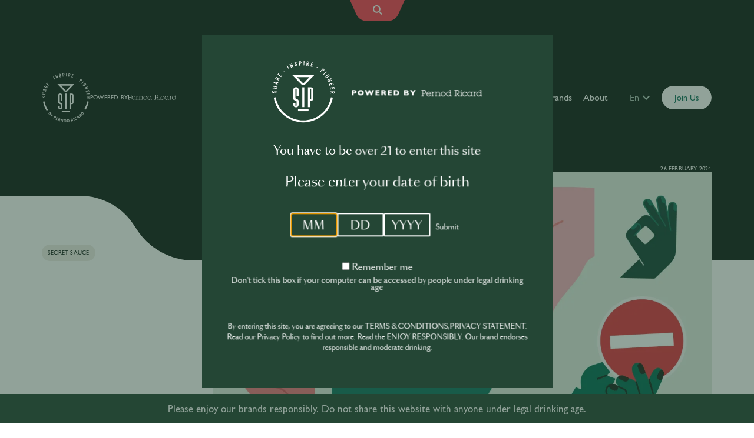

--- FILE ---
content_type: text/html; charset=UTF-8
request_url: https://www.join-sip.com/en/articles/keeping-boundaries-customers
body_size: 31882
content:
<!DOCTYPE html>
<html lang="en" dir="ltr" prefix="og: https://ogp.me/ns#" data-market-type="light" data-current-country-id="10428" data-current-country-code="AX" data-content-type="article">
  <head>
    <meta charset="utf-8" />
<script type="text/javascript">window.gdprAppliesGlobally="true";(function(){function r(e){if(!window.frames[e]){if(document.body&&document.body.firstChild){var t=document.body;var n=document.createElement("iframe");n.style.display="none";n.name=e;n.title=e;t.insertBefore(n,t.firstChild)}else{setTimeout(function(){r(e)},5)}}}function e(n,o,a,c,d){function e(e,t,n,r){if(typeof n!=="function"){return}if(!window[o]){window[o]=[]}var i=false;if(d){i=d(e,r,n)}if(!i){window[o].push({command:e,version:t,callback:n,parameter:r})}}e.stub=true;e.stubVersion=2;function t(r){if(!window[n]||window[n].stub!==true){return}if(!r.data){return}var i=typeof r.data==="string";var e;try{e=i?JSON.parse(r.data):r.data}catch(t){return}if(e[a]){var o=e[a];window[n](o.command,o.version,function(e,t){var n={};n[c]={returnValue:e,success:t,callId:o.callId};if(r.source){r.source.postMessage(i?JSON.stringify(n):n,"*")}},o.parameter)}}if(typeof window[n]!=="function"){window[n]=e;if(window.addEventListener){window.addEventListener("message",t,false)}else{window.attachEvent("onmessage",t)}}}e("__tcfapi","__tcfapiBuffer","__tcfapiCall","__tcfapiReturn");r("__tcfapiLocator");(function(e,t){var n=document.createElement("link");n.rel="preconnect";n.as="script";var r=document.createElement("link");r.rel="dns-prefetch";r.as="script";var i=document.createElement("script");i.id="spcloader";i.type="text/javascript";i["async"]=true;i.charset="utf-8";var o="https://sdk.privacy-center.org/"+e+"/loader.js?target_type=notice&target="+t;if(window.didomiConfig&&window.didomiConfig.user){var a=window.didomiConfig.user;var c=a.country;var d=a.region;if(c){o=o+"&country="+c;if(d){o=o+"&region="+d}}}n.href="https://sdk.privacy-center.org/";r.href="https://sdk.privacy-center.org/";i.src=o;var s=document.getElementsByTagName("script")[0];s.parentNode.insertBefore(n,s);s.parentNode.insertBefore(r,s);s.parentNode.insertBefore(i,s)})("e868e675-9866-4601-8093-ab36583bc5ae","JWHBNQwY")})();</script>
<meta name="description" content="The customer is aways right, right? For a new generation of workers in bars and nightlife, three Fs – flirting, friendships and family – are the new frontiers where boundaries with customers are being redrawn. SIP speaks to leaders in the hospitality industry from Europe, Australia and America to explore what to expect, and what to accept." />
<link rel="canonical" href="https://www.join-sip.com/en/articles/keeping-boundaries-customers" />
<link rel="image_src" href="https://www.join-sip.com/sites/default/files/2024-02/Secret_Sauce_Keeping_boundaries_thumb.jpg" />
<meta property="og:title" content="Keeping boundaries with customers | SIP" />
<meta property="og:description" content="The customer is aways right, right? For a new generation of workers in bars and nightlife, three Fs – flirting, friendships and family – are the new frontiers where boundaries with customers are being redrawn. SIP speaks to leaders in the hospitality industry from Europe, Australia and America to explore what to expect, and what to accept." />
<meta property="og:image" content="https://www.join-sip.com/sites/default/files/2024-02/Secret_Sauce_Keeping_boundaries_thumb.jpg" />
<meta name="twitter:description" content="The customer is aways right, right? For a new generation of workers in bars and nightlife, three Fs – flirting, friendships and family – are the new frontiers where boundaries with customers are being redrawn. SIP speaks to leaders in the hospitality industry from Europe, Australia and America to explore what to expect, and what to accept." />
<meta name="twitter:title" content="Keeping boundaries with customers | SIP" />
<meta name="twitter:image" content="https://www.join-sip.com/sites/default/files/2024-02/Secret_Sauce_Keeping_boundaries_thumb.jpg" />
<script src="https://www.google.com/recaptcha/api.js?render=" async="async" defer="defer"></script>
<meta name="Generator" content="Drupal 10 (https://www.drupal.org)" />
<meta name="MobileOptimized" content="width" />
<meta name="HandheldFriendly" content="true" />
<meta name="viewport" content="width=device-width, initial-scale=1.0" />
<link rel="icon" href="/favicon.ico" type="image/vnd.microsoft.icon" />
<link rel="alternate" hreflang="en" href="https://www.join-sip.com/en/articles/keeping-boundaries-customers" />
<script src="/sites/default/files/google_tag/gtm_container/google_tag.script.js?t7oxuw" defer></script>

      <title>Keeping boundaries with customers | SIP</title>
      <link rel="stylesheet" media="all" href="/core/modules/system/css/components/align.module.css?t7oxuw" />
<link rel="stylesheet" media="all" href="/core/modules/system/css/components/fieldgroup.module.css?t7oxuw" />
<link rel="stylesheet" media="all" href="/core/modules/system/css/components/container-inline.module.css?t7oxuw" />
<link rel="stylesheet" media="all" href="/core/modules/system/css/components/clearfix.module.css?t7oxuw" />
<link rel="stylesheet" media="all" href="/core/modules/system/css/components/details.module.css?t7oxuw" />
<link rel="stylesheet" media="all" href="/core/modules/system/css/components/hidden.module.css?t7oxuw" />
<link rel="stylesheet" media="all" href="/core/modules/system/css/components/item-list.module.css?t7oxuw" />
<link rel="stylesheet" media="all" href="/core/modules/system/css/components/js.module.css?t7oxuw" />
<link rel="stylesheet" media="all" href="/core/modules/system/css/components/nowrap.module.css?t7oxuw" />
<link rel="stylesheet" media="all" href="/core/modules/system/css/components/position-container.module.css?t7oxuw" />
<link rel="stylesheet" media="all" href="/core/modules/system/css/components/reset-appearance.module.css?t7oxuw" />
<link rel="stylesheet" media="all" href="/core/modules/system/css/components/resize.module.css?t7oxuw" />
<link rel="stylesheet" media="all" href="/core/modules/system/css/components/system-status-counter.css?t7oxuw" />
<link rel="stylesheet" media="all" href="/core/modules/system/css/components/system-status-report-counters.css?t7oxuw" />
<link rel="stylesheet" media="all" href="/core/modules/system/css/components/system-status-report-general-info.css?t7oxuw" />
<link rel="stylesheet" media="all" href="/core/modules/system/css/components/tablesort.module.css?t7oxuw" />
<link rel="stylesheet" media="all" href="/modules/contrib/better_exposed_filters/css/better_exposed_filters.css?t7oxuw" />
<link rel="stylesheet" media="all" href="/modules/contrib/paragraphs/css/paragraphs.unpublished.css?t7oxuw" />
<link rel="stylesheet" media="all" href="/themes/custom/pr_sip/static/css/main.css?t7oxuw" />
<link rel="stylesheet" media="all" href="/libraries/slick/slick/slick.css?t7oxuw" />
<link rel="stylesheet" media="all" href="/libraries/slick/slick/slick-theme.css?t7oxuw" />
<link rel="stylesheet" media="all" href="/core/themes/claro/css/components/tabs.css?t7oxuw" />
<link rel="stylesheet" media="all" href="/core/themes/claro/css/components/messages.css?t7oxuw" />
<link rel="stylesheet" media="all" href="/themes/custom/pr_sip/cms/style.css?t7oxuw" />
<link rel="stylesheet" media="all" href="/libraries/select2/dist/css/select2.min.css?t7oxuw" />
<link rel="stylesheet" media="all" href="/libraries/swiper/swiper-bundle.css?t7oxuw" />
<link rel="stylesheet" media="all" href="/themes/custom/pr_sip/evolutions/css/main.css?t7oxuw" />
<link rel="stylesheet" media="all" href="/themes/custom/pr_sip/sip_medias.css?t7oxuw" />
<link rel="stylesheet" media="all" href="/themes/custom/pr_sip/overrides.css?t7oxuw" />
<link rel="stylesheet" media="all" href="/themes/custom/pr_sip/footer.css?t7oxuw" />
<link rel="stylesheet" media="all" href="/themes/custom/pr_sip/fixes.css?t7oxuw" />
<link rel="stylesheet" media="all" href="/themes/custom/pr_sip/agegate.css?t7oxuw" />

      <script src="/themes/custom/pr_sip/access.js?t7oxuw"></script>
<script src="https://maps.googleapis.com/maps/api/js?key=AIzaSyAoFQyEAeKJVdrMZcWh5muRCzMEtCGVPcc&amp;libraries=places"></script>


      <meta name="viewport" content="width=device-width, initial-scale=1, maximum-scale=1, shrink-to-fit=no">

      <!-- Meta Pixel Code -->
      <script>
        !function(f,b,e,v,n,t,s)
        {if(f.fbq)return;n=f.fbq=function(){n.callMethod?
          n.callMethod.apply(n,arguments):n.queue.push(arguments)};
          if(!f._fbq)f._fbq=n;n.push=n;n.loaded=!0;n.version='2.0';
          n.queue=[];t=b.createElement(e);t.async=!0;
          t.src=v;s=b.getElementsByTagName(e)[0];
          s.parentNode.insertBefore(t,s)}(window, document,'script',
          'https://connect.facebook.net/en_US/fbevents.js');
        fbq('init', '1750039178758636');
        fbq('track', 'PageView');
      </script>
      <noscript>
        <img height="1" width="1" style="display:none" src="https://www.facebook.com/tr?id=1750039178758636&ev=PageView&noscript=1" />
      </noscript>
      <!-- End Meta Pixel Code -->
      <!-- Meta Pixel Code Dubai -->
      <script>
        !function(f,b,e,v,n,t,s)
        {if(f.fbq)return;n=f.fbq=function(){n.callMethod?
          n.callMethod.apply(n,arguments):n.queue.push(arguments)};
          if(!f._fbq)f._fbq=n;n.push=n;n.loaded=!0;n.version='2.0';
          n.queue=[];t=b.createElement(e);t.async=!0;
          t.src=v;s=b.getElementsByTagName(e)[0];
          s.parentNode.insertBefore(t,s)}(window, document,'script',
          'https://connect.facebook.net/en_US/fbevents.js');
        fbq('init', '381736051460640');
        fbq('track', 'PageView');
      </script>
      <noscript><img height="1" width="1" style="display:none"
                     src="https://www.facebook.com/tr?id=381736051460640&ev=PageView&noscript=1"
        /></noscript>
      <!-- End Meta Pixel Code -->
      <script id="gcms-agegate-embed" src="https://agegate.pr-globalcms.com/embed-9.js"></script>
  </head>
  <body class="path-node page-node-type-article">
  <div id="app">
    <div data-component="app">
      <noscript><iframe src="https://www.googletagmanager.com/ns.html?id=GTM-KN69ZCS" height="0" width="0" style="display:none;visibility:hidden"></iframe></noscript>

        <div class="dialog-off-canvas-main-canvas" data-off-canvas-main-canvas>
    <div data-component="logged-out-layout">
    <div class="search-bar-wrapper">
      <form action="/en/search" method="get" id="views-exposed-form-search-page-1" accept-charset="UTF-8">
  <div class="js-form-item form-item js-form-type-textfield form-item-search js-form-item-search">
      
        <input data-drupal-selector="edit-search" type="text" id="edit-search" name="search" value="" size="30" maxlength="128" placeholder="Search for an Event, an Article, a Brand, ..." class="form-text" />

<div class="search-bar-close"><span>Close</span></div>
<div class="search-bar-button"></div>

        </div>
<div class="js-form-item form-item js-form-type-select form-item-type-content js-form-item-type-content">
      
        <input type="hidden" name="type_content" value="All" />
<div data-drupal-selector="edit-type-content" id="edit-type-content" name="type_content" class="bef-links">
                              <ul><li><a href="https://www.join-sip.com/en/articles/keeping-boundaries-customers" id="edit-type-content-all" name="type_content[All]" class="bef-link bef-link--selected">All</a>                      <li><a href="https://www.join-sip.com/en/articles/keeping-boundaries-customers?type_content=video_episode" id="edit-type-content-video-episode" name="type_content[video_episode]" class="bef-link">Shows</a>                      <li><a href="https://www.join-sip.com/en/articles/keeping-boundaries-customers?type_content=article" id="edit-type-content-article" name="type_content[article]" class="bef-link">Articles</a>                      <li><a href="https://www.join-sip.com/en/articles/keeping-boundaries-customers?type_content=event" id="edit-type-content-event" name="type_content[event]" class="bef-link">Events</a>                      <li><a href="https://www.join-sip.com/en/articles/keeping-boundaries-customers?type_content=edapp_training" id="edit-type-content-edapp-training" name="type_content[edapp_training]" class="bef-link">Trainings</a>                      <li><a href="https://www.join-sip.com/en/articles/keeping-boundaries-customers?type_content=brand" id="edit-type-content-brand" name="type_content[brand]" class="bef-link">Brands</a>                      <li><a href="https://www.join-sip.com/en/articles/keeping-boundaries-customers?type_content=resipes" id="edit-type-content-resipes" name="type_content[resipes]" class="bef-link">ReSIPes</a>                      <li><a href="https://www.join-sip.com/en/articles/keeping-boundaries-customers?type_content=faq" id="edit-type-content-faq" name="type_content[faq]" class="bef-link">FAQ</a>                      <li><a href="https://www.join-sip.com/en/articles/keeping-boundaries-customers?type_content=mentorsip_list_page" id="edit-type-content-mentorsip-list-page" name="type_content[mentorsip_list_page]" class="bef-link">MentorSIP list page</a>                      <li><a href="https://www.join-sip.com/en/articles/keeping-boundaries-customers?type_content=mentorsip_person" id="edit-type-content-mentorsip-person" name="type_content[mentorsip_person]" class="bef-link">MentorSIP person</a>                      <li><a href="https://www.join-sip.com/en/articles/keeping-boundaries-customers?type_content=supernova_homepage" id="edit-type-content-supernova-homepage" name="type_content[supernova_homepage]" class="bef-link">Supernova Homepage</a></li></ul>      </div>

        </div>
<div data-drupal-selector="edit-actions" class="form-actions js-form-wrapper form-wrapper" id="edit-actions"><input data-drupal-selector="edit-submit-search" type="submit" id="edit-submit-search" value="Apply" class="button js-form-submit form-submit" />
</div>


</form>

  </div>
  <nav  data-component="n1-navigation" data-scroll-hide="true" data-margin-block-start="none" data-margin-block-end="none" data-padding-block-start="none" data-padding-block-end="none">
  <div class="desktop">
    <div class="grid-row">
      <div class="grid-col-1 grid-col-l-4">
        <a href="/en" class="logo" data-component="m1-logo">
          <img width="auto" height="84" src="/themes/custom/pr_sip/img/sip_logo_white.png" />
          <div class="logo-label-wrapper">
            <span class="body-default logo-label" data-component="cl-a5-text">
              Powered by
            </span>
            <span class="logo-label-icon">
              <svg xmlns="http://www.w3.org/2000/svg" viewBox="205 40 82 10" preserveAspectRatio="none">
                <path fill="currentColor" fill-rule="evenodd" d="M207 44.3v-3.6h1.5c.5 0 1 .1 1.4.4.4.3.7.8.7 1.4 0 .6-.2 1-.7 1.4-.4.4-.9.4-1.4.4H207zm0 .8h1.6c.8 0 1.4-.1 2.1-.7.5-.5.8-1.2.8-1.9 0-.8-.4-1.6-1-2-.6-.4-1.3-.5-2-.5H205v.8h1.1v6.9H205v.8h3v-.8h-1v-2.6zm5.4-.1c.2-1.2 1.2-2.2 2.4-2.2 1.3 0 2.4.9 2.6 2.2h-5zm4.6 1.7c-.5.8-1.3 1.2-2.2 1.2-1.3 0-2.4-1-2.5-2.3h5.7v-.2c0-1.8-1.4-3.3-3.3-3.3-1.8 0-3.3 1.5-3.3 3.3 0 1.8 1.5 3.2 3.3 3.2 1.3 0 2.5-.7 3-1.9h-.7zm3.4-3.2c.3-.9 1.1-1.2 2-1.3v.8c-1.4.1-2 .9-2 2.3v2.5h1.1v.7h-2.9v-.7h1.1V43h-1.1v-.7h1.8v1.2zm5-.2c.4-.8 1.2-1.2 2.1-1.2.7 0 1.8.4 2.2 1.2.2.3.4.9.4 1.6v2.8h1v.7h-2.9v-.7h1.1v-2.5c0-.5 0-1.1-.3-1.6-.4-.6-1-.8-1.6-.8-.5 0-1.1.2-1.5.7-.4.5-.4 1-.4 1.6v2.6h1v.7h-2.9v-.7h1.1V43h-1.1v-.7h1.9l-.1 1zm9.2 4.6c-1.4 0-2.5-1.1-2.5-2.5s1.1-2.5 2.5-2.5 2.5 1.1 2.5 2.5-1.2 2.5-2.5 2.5zm0 .8c1.8 0 3.3-1.5 3.3-3.3 0-1.8-1.5-3.2-3.3-3.2-1.8 0-3.3 1.4-3.3 3.3 0 1.7 1.4 3.2 3.3 3.2zm7.1-.8c-1.4 0-2.5-1.1-2.5-2.5s1.1-2.5 2.5-2.5 2.5 1.1 2.5 2.5-1.1 2.5-2.5 2.5zm2.5.6h1.8v-.7h-1V40h-1.9v.7h1.1v3c-.5-1-1.5-1.6-2.6-1.6-1.8 0-3.2 1.5-3.2 3.3 0 .6.2 1.3.5 1.8.6.9 1.7 1.5 2.7 1.5 1.1 0 2-.5 2.6-1.5v1.3zm13 0h-1.7l-2.6-3.7h.3c.6 0 1.3 0 1.8-.3.6-.4 1-1 1-1.7 0-.6-.2-1.1-.6-1.5-.5-.5-1.1-.5-1.7-.5H252v6.9h1v.8h-3v-.8h1.1v-6.9H250V40h3.7c.8 0 1.5.1 2.2.6.6.5 1 1.3 1 2.2 0 1.4-1.1 2.6-2.6 2.6l1.8 2.3h1.1v.8zm2.4-.7h1.1v.7h-2.9v-.7h1.1V43h-1.1v-.7h1.8v5.5zm-.7-7.8h.8v1.2h-.8V40zm7.9 4.1h-.8c-.4-.7-1.3-1.2-2.2-1.2-1.4 0-2.5 1.1-2.5 2.5s1.1 2.5 2.5 2.5c.9 0 1.8-.5 2.1-1.3h.9c-.5 1.3-1.8 2.1-3.1 2.1-1.8 0-3.3-1.5-3.3-3.2 0-.9.4-1.7.9-2.3.6-.6 1.4-1 2.3-1 .9 0 1.6.4 2.2 1v-.9h.7v1.8zm3.9-1.2c1.4 0 2.5 1.1 2.5 2.5s-1.1 2.5-2.5 2.5-2.5-1.1-2.5-2.5c-.1-1.4 1.1-2.5 2.5-2.5zm2.5 5.6h1.8v-.7h-1V43h1v-.7h-1.8v1.4c-.6-1-1.4-1.5-2.6-1.5-1.1 0-2.2.6-2.7 1.5-.2.5-.5.9-.5 1.8 0 .7.2 1.3.5 1.8.6.9 1.6 1.4 2.8 1.4 1.1 0 2-.5 2.6-1.4v1.2zm4.5-5c.3-.9 1.1-1.2 2-1.3v.8c-1.4.1-2 .9-2 2.3v2.5h1v.7h-2.9v-.7h1.1V43h-1.1v-.7h1.9v1.2zm5.5 4.4c-1.4 0-2.5-1.1-2.5-2.5s1.1-2.5 2.5-2.5 2.5 1.1 2.5 2.5-1.1 2.5-2.5 2.5zm2.5.6h1.8v-.7h-1V40h-1.9v.7h1.1v3c-.5-1-1.5-1.6-2.6-1.6-1.8 0-3.2 1.5-3.2 3.3 0 .6.2 1.3.5 1.8.6.9 1.7 1.5 2.7 1.5 1.1 0 2-.5 2.6-1.5v1.3z" clip-rule="evenodd"></path>
              </svg>
                                                                    </span>
          </div>
          <!-- sip_logo_very_light_green.png -->
        </a>
      </div>
      <div class="links grid-col-3 grid-col-l-8" data-ref="link-wrapper">
        
<a  data-component="cl-m14-link" data-ref="nav-link" data-color="white" data-size="medium" href="/en/medias" target="_self" rel="noopener" class="link">
      <span  class="body-default link-label" data-component="cl-a5-text" data-ref="label">
  Original Content
</span>

  
  </a>

<a  data-component="cl-m14-link" data-ref="nav-link" data-color="white" data-size="medium" href="/en/courses" target="_self" rel="noopener" class="link">
      <span  class="body-default link-label" data-component="cl-a5-text" data-ref="label">
  Education
</span>

  
  </a>

<a  data-component="cl-m14-link" data-ref="nav-link" data-color="white" data-size="medium" href="/en/events" target="_self" rel="noopener" class="link">
      <span  class="body-default link-label" data-component="cl-a5-text" data-ref="label">
  Events
</span>

  
  </a>

<a  data-component="cl-m14-link" data-ref="nav-link" data-color="white" data-size="medium" href="/en/sip-supernova-2025" target="_self" rel="noopener" class="link">
      <span  class="body-default link-label" data-component="cl-a5-text" data-ref="label">
  SIP Supernova
</span>

  
  </a>

<a  data-component="cl-m14-link" data-ref="nav-link" data-color="white" data-size="medium" href="/en/node/17464" target="_self" rel="noopener" class="link">
      <span  class="body-default link-label" data-component="cl-a5-text" data-ref="label">
  MentorSIP
</span>

  
  </a>

<a  data-component="cl-m14-link" data-ref="nav-link" data-color="white" data-size="medium" href="/en/brands" target="_self" rel="noopener" class="link">
      <span  class="body-default link-label" data-component="cl-a5-text" data-ref="label">
  Brands
</span>

  
  </a>

<a  data-component="cl-m14-link" data-ref="nav-link" data-color="white" data-size="medium" href="/en/about-sip" target="_self" rel="noopener" class="link">
      <span  class="body-default link-label" data-component="cl-a5-text" data-ref="label">
  About
</span>

  
  </a>


        	<div class="ui-dropdown-wrapper sip-language-selector">
		<div>
			<button type="button" class="ui-dropdown-button btn-language-selector">
				<span>
					En
				</span>
				<span data-component="cl-a2-icon" data-name="chevron-down" class="icon"><svg xmlns="http://www.w3.org/2000/svg" viewBox="0 0 24 24"><path d="M16.59 8.59 12 13.17 7.41 8.59 6 10l6 6 6-6-1.41-1.41z"></path></svg></span>
			</button>
		</div>
		<ul class="ui-dropdown-menu sip-language-selector-menu">
												<li class="active">
						<span class="item">International</span>
					</li>
																<li>
						<a class="item" href="/de-de">Germany</a>
					</li>
																<li>
						<a class="item" href="/en-uk">English (UK)</a>
					</li>
																<li>
						<a class="item" href="/fr-fr">France</a>
					</li>
																<li>
						<a class="item" href="/es-es">Spain</a>
					</li>
																<li>
						<a class="item" href="/ja-jp">Japan</a>
					</li>
																<li>
						<a class="item" href="/en-hk">HK &amp; Macau</a>
					</li>
									</ul>
	</div>

        
<button  data-component="cl-m1-button" data-ref="login-button" data-label="Join Us" data-variant="primary" data-color="white" data-size="small" type="button" title="Join Us" class="login-button" data-icon-alignment="right" value="login">
  <span data-ref="wave" class="wave">
    <svg viewBox="0 24 150 28" preserveAspectRatio="none" shape-rendering="auto">
      <defs>
        <path
          data-ref="wave-path"
          d="M-160 44c30 0 58-18 88-18s 58 18 88 18 58-18 88-18 58 18 88 18 v44h-352z"
        />
      </defs>
      <g class="parallax">
        <use data-ref="wave-use" x="48" y="0" />
      </g>
    </svg>
  </span>
  <div class="button-wrapper">
              <span  class="button button-label" data-component="cl-a5-text" data-ref="label">
  Join Us
</span>

    
        <div class="underline"></div>
  </div>
</button>

      </div>
    </div>
  </div>
  <div class="mobile">
    <div class="grid-row" data-ref="mobile-wrapper">
      
<button  data-component="cl-m14-link" data-ref="hamburger-button" data-color="theme" data-size="medium" type="button" class="hamburger-button grid-col-1" data-icon-alignment="right">
  
      <span  data-component="cl-a2-icon" data-name="hamburger" data-ref="icon" class="link-icon"><svg width="30" height="16" viewBox="0 0 30 16" fill="none" xmlns="http://www.w3.org/2000/svg">
<rect width="30" height="2" fill="white"/>
<rect y="7" width="30" height="2" fill="white"/>
<rect y="14" width="30" height="2" fill="white"/>
</svg>
</span>

  </button>

      <a href="/en" class="logo grid-col-2">
        <img width="auto" height="64" src="/themes/custom/pr_sip/img/sip_logo_white.png" />
        <!-- sip_logo_very_light_green.png -->
      </a>
      
<button  data-component="cl-m1-button" data-ref="mobile-login-button" data-label="Join Us" data-variant="primary" data-color="white" data-size="small" type="button" title="Join Us" class="login-button grid-col-1" data-icon-alignment="right" value="login">
  <span data-ref="wave" class="wave">
    <svg viewBox="0 24 150 28" preserveAspectRatio="none" shape-rendering="auto">
      <defs>
        <path
          data-ref="wave-path"
          d="M-160 44c30 0 58-18 88-18s 58 18 88 18 58-18 88-18 58 18 88 18 v44h-352z"
        />
      </defs>
      <g class="parallax">
        <use data-ref="wave-use" x="48" y="0" />
      </g>
    </svg>
  </span>
  <div class="button-wrapper">
              <span  class="button button-label" data-component="cl-a5-text" data-ref="label">
  Join Us
</span>

    
        <div class="underline"></div>
  </div>
</button>

    </div>
    <div class="mobile-menu grid-row" data-ref="mobile-menu">
      <div class="grid-col-4 grid-col">
        
<button  data-component="cl-m14-link" data-ref="close-button" data-color="theme" data-size="medium" type="button" class="close-button" data-icon-alignment="right">
  
      <span  data-component="cl-a2-icon" data-name="cross" data-ref="icon" class="link-icon"><svg viewBox="0 0 24 24">
  <path fill="currentColor" d="M19,6.41L17.59,5L12,10.59L6.41,5L5,6.41L10.59,12L5,17.59L6.41,19L12,13.41L17.59,19L19,17.59L13.41,12L19,6.41Z" />
</svg>
</span>

  </button>

        <ul class="link-list">
                      <li class="link-item">
              
<a  data-component="cl-m14-link" data-ref="menu-item" data-color="theme" data-size="medium" href="/en/medias" target="_self" rel="noopener" class="link">
      <span  class="body-default link-label" data-component="cl-a5-text" data-ref="label">
  Original Content
</span>

  
  </a>

            </li>
                      <li class="link-item">
              
<a  data-component="cl-m14-link" data-ref="menu-item" data-color="theme" data-size="medium" href="/en/courses" target="_self" rel="noopener" class="link">
      <span  class="body-default link-label" data-component="cl-a5-text" data-ref="label">
  Education
</span>

  
  </a>

            </li>
                      <li class="link-item">
              
<a  data-component="cl-m14-link" data-ref="menu-item" data-color="theme" data-size="medium" href="/en/events" target="_self" rel="noopener" class="link">
      <span  class="body-default link-label" data-component="cl-a5-text" data-ref="label">
  Events
</span>

  
  </a>

            </li>
                      <li class="link-item">
              
<a  data-component="cl-m14-link" data-ref="menu-item" data-color="theme" data-size="medium" href="/en/sip-supernova-2025" target="_self" rel="noopener" class="link">
      <span  class="body-default link-label" data-component="cl-a5-text" data-ref="label">
  SIP Supernova
</span>

  
  </a>

            </li>
                      <li class="link-item">
              
<a  data-component="cl-m14-link" data-ref="menu-item" data-color="theme" data-size="medium" href="/en/node/17464" target="_self" rel="noopener" class="link">
      <span  class="body-default link-label" data-component="cl-a5-text" data-ref="label">
  MentorSIP
</span>

  
  </a>

            </li>
                      <li class="link-item">
              
<a  data-component="cl-m14-link" data-ref="menu-item" data-color="theme" data-size="medium" href="/en/brands" target="_self" rel="noopener" class="link">
      <span  class="body-default link-label" data-component="cl-a5-text" data-ref="label">
  Brands
</span>

  
  </a>

            </li>
                      <li class="link-item">
              
<a  data-component="cl-m14-link" data-ref="menu-item" data-color="theme" data-size="medium" href="/en/about-sip" target="_self" rel="noopener" class="link">
      <span  class="body-default link-label" data-component="cl-a5-text" data-ref="label">
  About
</span>

  
  </a>

            </li>
                  </ul>

        	<div class="ui-dropdown-wrapper sip-language-selector">
		<div>
			<button type="button" class="ui-dropdown-button btn-language-selector">
				<span>
					English (International)
				</span>
				<span data-component="cl-a2-icon" data-name="chevron-down" class="icon"><svg xmlns="http://www.w3.org/2000/svg" viewBox="0 0 24 24"><path d="M16.59 8.59 12 13.17 7.41 8.59 6 10l6 6 6-6-1.41-1.41z"></path></svg></span>
			</button>
		</div>
		<ul class="ui-dropdown-menu sip-language-selector-menu">
												<li class="active">
						<span class="item">International</span>
					</li>
																<li>
						<a class="item" href="/de-de">Germany</a>
					</li>
																<li>
						<a class="item" href="/en-uk">English (UK)</a>
					</li>
																<li>
						<a class="item" href="/fr-fr">France</a>
					</li>
																<li>
						<a class="item" href="/es-es">Spain</a>
					</li>
																<li>
						<a class="item" href="/ja-jp">Japan</a>
					</li>
																<li>
						<a class="item" href="/en-hk">HK &amp; Macau</a>
					</li>
									</ul>
	</div>

        <a  data-component="m1-logo" data-ref="menu-item" data-logo-type="dynamic" class="logo" aria-label="SIP Powered by Pernod Ricard" href="/en">
  <span  data-component="cl-a2-icon" data-name="logo-symbol" data-ref="logo" aria-label="SIP Powered by Pernod Ricard" class="m1-logo"><svg xmlns="http://www.w3.org/2000/svg" fill="none" viewBox="0 0 87 85">
  <path fill="currentColor" d="M2.4512 41.9248c-.58308.1406-.87533.4075-.87617.7838-.00203.0794.01205.1583.04137.232.02932.0738.07329.1408.12925.1971.05595.0563.12274.1007.19634.1305.0736.0298.15247.0445.23187.043.22169-.0049.43328-.0935.59209-.2482.24646-.2347.46368-.4982.64693-.7849.22929-.325.49683-.6213.79685-.8825.30507-.2471.68621-.3815 1.07897-.3802.89192.0039 1.49976.6689 1.49695 1.6446-.00282 1.0205-.54258 1.6174-1.66515 1.8006l-.25315-.8872c.70713-.1124 1.06125-.4252 1.0621-.917.00523-.0899-.00839-.1799-.03999-.2642-.03159-.0843-.08047-.1611-.14349-.2255-.06302-.0643-.1388-.1148-.22249-.1482-.08368-.0333-.17342-.0489-.26347-.0456-.371 0-.6098.1855-1.15041.8813-.64693.8297-.68237.8653-.96562 1.0876-.2811.216-.62681.331-.98137.3266-.84804-.0036-1.446592-.6506-1.444342-1.5637.001969-.8501.506292-1.4206 1.479222-1.6671l.25371.8872ZM4.4852 37.279l2.56467.4123-.14374.9105-5.81873-.9361.1443-.9103 2.42487.3901.20561-1.2992-2.42515-.3901.14401-.9103 5.81817.9361-.1443.9103-2.5641-.4125-.20561 1.2992ZM7.10826 31.5567l1.14198.6321-.28128.8586-5.2424-2.9389.39238-1.1986 5.97484.7026-.29506.901-1.29386-.1641-.3966 1.2073Zm-3.11259-1.6876 2.3599 1.2886.30321-.9275-2.66311-.3611ZM10.4658 26.5833l-.4219.8187-5.23677-2.7135.65846-1.2798c.16022-.3939.46572-.7112.85339-.8864.23347-.0867.48357-.1194.7315-.0956.24793.0238.48723.1035.69991.233.65987.342.99262.815.99065 1.4193l2.77846.4535-.4416.8583-2.51097-.4153-.25399.4929 2.15286 1.1149Zm-2.74354-1.8032c.17973-.3498.22249-.5292.16201-.7214-.04966-.119-.12247-.2271-.2142-.3178-.09174-.0907-.20058-.1624-.32022-.2108-.10741-.0685-.22739-.1149-.35294-.1367-.12555-.0217-.25417-.0182-.37837.0102-.19127.0621-.31194.2007-.49167.5503l-.15555.3021 1.59399.8257.15695-.3016ZM10.3631 17.2369l-1.04067 1.4409 1.25927.9162.769-1.0643.6798.4943-.7695 1.0643 1.4739 1.0722 1.0407-1.4406.6795.4946-1.581 2.1865-4.77156-3.4728 1.58076-2.1867.6798.4954ZM17.8062 13.9945l-.4725.4306-.4714.4294-.4936-.5444.945-.8597.4925.5441ZM24.4373 11.4759l-.7839.48-3.0831-5.03904.7842-.48058 1.4539 2.37646 1.6289 2.66316ZM29.8581 8.79773l-.7519.33107-3.054-2.95091 1.5838 3.59842-.8011.35239-2.3798-5.40574.8494-.37435 2.853 2.75924-1.4801-3.36375.8005-.35299 2.3802 5.40662ZM33.4723 3.25049c-.2861-.52976-.6188-.74503-.9817-.65004-.0772.01852-.1498.0525-.2134.09986-.0637.04736-.1171.10713-.157.1757-.0399.06856-.0654.14449-.0751.22321-.0097.07871-.0033.15857.0188.23474.0618.21347.2018.39586.3921.51093.2897.17885.5998.32236.9237.42746.3729.13964.7277.32354 1.0568.54774.3171.23317.5447.56796.6446.9485.2251.86532-.2584 1.623-1.1996 1.86863-.9845.25687-1.7003-.11466-2.1658-1.15591l.7904-.47102c.2914.65594.6835.91984 1.1583.7959.0882-.01797.1718-.05424.2451-.10647.0734-.05223.135-.11926.1808-.19675.0459-.0775.0749-.16374.0853-.25316.0104-.08941.0019-.18001-.0249-.26594-.0942-.35945-.3361-.54381-1.1465-.89089-.9667-.41566-1.0103-.44095-1.2978-.65904-.2809-.21777-.4809-.52315-.5682-.86756-.2149-.8226.2532-1.56707 1.1355-1.79696.8202-.21387 1.5006.13012 1.9892 1.00977l-.7906.4713ZM38.7464 6.63336l-.915.09275-.6039-5.875397 1.5189-.154572c.5949-.060704.98.01602 1.2824.252935.3507.267264.547.692194.6114 1.317514.0653.6343-.0402 1.09043-.329 1.42233-.2481.29228-.6096.44461-1.2045.50587l-.6044.06183.2441 2.37674Zm.0687-3.25611c.7375-.07476.9453-.31842.8739-1.01455-.0706-.68714-.3238-.88387-1.061-.8077l-.3997.04047.1879 1.82365.3989-.04187ZM44.5406 6.41698l-.9195-.02811.1572-5.901809.9192.026417-.0765 2.878402-.0804 3.0251ZM48.2103 6.7486l-.9085-.14305.9048-5.832112 1.4205.22483c.4248.029502.8221.220602 1.1101.533972.1563.19482.2667.42231.3228.66558.0562.24328.0568.49607.0018.73961-.1125.73464-.4573 1.20004-1.0283 1.38749l.4537 2.78594-.9532-.15008-.4048-2.51838-.5468-.08656-.3721 2.39276Zm.8359-3.17349c.3882.06127.5716.04525.7344-.07223.097-.08496.1762-.18834.2329-.30413s.0898-.24168.0973-.37036c.0306-.12378.0364-.25236.017-.37838-.0193-.12602-.0633-.24698-.1295-.35597-.1195-.16216-.2891-.23355-.6776-.29481l-.3358-.05199-.2754 1.77504.3367.05283ZM57.0259 3.70034l-1.6969-.53397-.4622 1.48669 1.2537.39346-.2498.80208-1.2534-.39345-.5411 1.74188 1.6963.53397-.2492.80265-2.5751-.80883 1.7524-5.63595 2.5748.80883-.2495.80264ZM62.4863 9.73318l-.5758-.32095-.5409-.30155.3544-.64217 1.117.62278-.3547.64189ZM66.9634 15.178l-.6939-.6065 3.8673-4.448 1.1532 1.007c.45.3935.6588.7287.6939 1.1112.0453.4387-.1299.8712-.5412 1.3456-.4174.48-.8219.7136-1.2615.7285-.3828.0174-.7411-.1431-1.1926-.5379l-.4579-.4002-1.5673 1.8003Zm2.419-2.169c.5595.489.8795.4755 1.3372-.0515.4523-.5202.4219-.84-.1373-1.3287l-.3032-.265-1.1996 1.3804.3029.2648ZM71.1001 19.2724l-.6123-.6888 4.3958-3.9225.6123.6891-2.1574 1.9249-2.2384 1.9973ZM76.2083 22.9941c-.5465.3744-.9296.5174-1.3428.5076-.2398-.0353-.4697-.1198-.6751-.2482-.2055-.1285-.3821-.2981-.5187-.4981-.1366-.2001-.2302-.4262-.2749-.6643-.0447-.238-.0396-.4827.0151-.7186.1406-.3887.4126-.6947.9591-1.0679l1.7704-1.2124c.5462-.3738.9296-.5171 1.3428-.5059.2398.0352.4696.1197.6751.2481.2055.1284.3821.298.5187.498.1365.2001.2301.4262.2749.6642.0447.238.0396.4827-.0151.7186-.1406.3892-.4126.695-.9589 1.0693l-1.7706 1.2096Zm-1.3028-1.9392c-.386.2642-.5021.3761-.5972.55-.0444.1084-.0612.2261-.0489.3425.0123.1164.0533.228.1194.3247.066.0967.1551.1755.2591.2294.1041.0538.2199.0811.337.0792.209-.0233.335-.0885.7285-.358l1.7408-1.1922c.3938-.2695.5002-.3654.5975-.55.0444-.1083.0613-.2259.0491-.3424-.0123-.1164-.0532-.2279-.1192-.3246-.0661-.0968-.1551-.1756-.2591-.2295-.104-.0538-.2197-.0811-.3369-.0793-.2695.0548-.5203.178-.7282.3578l-1.7419 1.1924ZM77.3807 29.3274l-.3513-.7453 2.8592-3.1308-3.5441 1.6733-.3738-.7939 5.3259-2.5133.3969.8431-2.6721 2.9245 3.3137-1.564.3738.7939-5.3282 2.5125ZM83.9279 33.0096l-.5099-1.7075-1.4908.4443.3769 1.2613-.8036.2397-.3769-1.2613-1.7439.5199.51 1.7073-.8036.2398-.7741-2.5909 5.6432-1.6837.7741 2.5909-.8014.2402ZM85.0116 38.781l-.2692-1.761-1.5368.2324.1988 1.301-.8295.1253-.1988-1.3006-1.8002.2723.2689 1.7613-.8295.1253-.4084-2.6727 5.8241-.8819.4087 2.673-.8281.1256ZM80.2152 42.8958l-.0048-.9218 5.8913-.0231.0076 1.4415c.0399.424-.084.8473-.3465 1.1829-.1664.1849-.3727.3297-.6032.4236-.2305.0938-.4794.1343-.7278.1182-.7417.0028-1.2556-.2633-1.5324-.7993l-2.6721.8876-.0053-.9668 2.4156-.797-.0031-.5548-2.4193.009Zm3.2628.3271c.002.3935.0473.5728.1893.7155.0988.0825.213.1445.336.1824.123.0379.2523.051.3804.0385.1268.0109.2544-.0035.3755-.0424.1211-.0389.2333-.1015.33-.1841.1406-.1439.1836-.3229.1819-.7169l-.0022-.3401-1.7929.0071.002.34ZM2.86133 50.5324l.03403.1948c1.67829 9.4674 6.63962 18.042 14.01354 24.2194 7.3739 6.1775 16.6895 9.5632 26.3124 9.5632 9.6229 0 18.9385-3.3857 26.3124-9.5632 7.3739-6.1774 12.3352-14.752 14.0135-24.2194l.0341-.1948-2.6792-.4699-.0343.1945c-1.566 8.839-6.1974 16.8447-13.0815 22.6123-6.8841 5.7676-15.5811 8.9288-24.5651 8.9288-8.984 0-17.6811-3.1612-24.5652-8.9288C11.7719 67.1017 7.14055 59.096 5.5745 50.257l-.03431-.1945-2.67886.4699ZM51.594 22.4945l-8.1306 8.403h-.4837l-8.1306-8.403h16.7452-.0003Zm6.5045-2.7565H28.3452l13.4646 13.9143h2.8232L58.0985 19.738Z"/>
  <path fill="currentColor" d="M29.6307 58.1679v2.0695c0 2.4083 1.1698 3.5788 3.5758 3.5788 3.2946 0 3.6504-2.5294 3.6504-3.617v-5.0306c0-1.1241-.4765-1.8284-1.4995-2.2148l-1.6725-.6183c-.9059-.3294-1.2589-.837-1.2589-1.8102V39.0584c-.0101-.1124.0037-.2255.0405-.3322.0368-.1066.0957-.2042.1729-.2865.0772-.0823.171-.1473.2751-.1908.1041-.0435.2163-.0646.3291-.0618.116-.0019.231.0211.3373.0674.1063.0463.2014.1148.2789.201.0776.0862.1356.188.1704.2986.0348.1105.0454.2272.0311.3422v9.8625h2.7953v-9.1265c0-3.1951-2.5529-3.541-3.6504-3.541-2.406 0-3.5758 1.1705-3.5758 3.5787v12.049c0 1.0921.4781 1.804 1.4626 2.1758l2.0131.7745c.9591.3671.9563 1.0421.9563 1.6376v4.3499c0 .9871-.6258 1.0638-.8177 1.0638-.2458 0-.8176-.1037-.8176-1.0638v-2.6886l-2.7964-.0003ZM41.8423 63.5839h2.7582V36.4075h-2.7582v27.1764ZM49.5864 63.5841h2.7956v-8.5503h1.0781c2.3183 0 3.3523-1.1523 3.3523-3.7334V39.9867c0-2.6086-1.0497-3.5785-3.8735-3.5785h-3.3525v27.1759Zm3.278-10.6393h-.4827V38.3027h.6312c.1334-.0119.2679.0053.394.0504s.2408.1171.3363.211c.0955.0938.1694.2073.2167.3326.0472.1252.0666.2592.0569.3927v12.5905c.0003.6473-.452 1.0649-1.1524 1.0649ZM36.0156 69.096h14.412v-2.7559h-14.412v2.7559Z"/>
</svg>
</span>

      <div class="logo-label-wrapper">
      <span  class="body-default logo-label" data-component="cl-a5-text">
  powered by
</span>

      <span class="logo-label-icon">
        <svg xmlns="http://www.w3.org/2000/svg" viewBox="205 40 82 10" preserveAspectRatio="none">
          <path
            fill="currentColor"
            fill-rule="evenodd"
            d="M207 44.3v-3.6h1.5c.5 0 1 .1 1.4.4.4.3.7.8.7 1.4 0 .6-.2 1-.7 1.4-.4.4-.9.4-1.4.4H207zm0 .8h1.6c.8 0 1.4-.1 2.1-.7.5-.5.8-1.2.8-1.9 0-.8-.4-1.6-1-2-.6-.4-1.3-.5-2-.5H205v.8h1.1v6.9H205v.8h3v-.8h-1v-2.6zm5.4-.1c.2-1.2 1.2-2.2 2.4-2.2 1.3 0 2.4.9 2.6 2.2h-5zm4.6 1.7c-.5.8-1.3 1.2-2.2 1.2-1.3 0-2.4-1-2.5-2.3h5.7v-.2c0-1.8-1.4-3.3-3.3-3.3-1.8 0-3.3 1.5-3.3 3.3 0 1.8 1.5 3.2 3.3 3.2 1.3 0 2.5-.7 3-1.9h-.7zm3.4-3.2c.3-.9 1.1-1.2 2-1.3v.8c-1.4.1-2 .9-2 2.3v2.5h1.1v.7h-2.9v-.7h1.1V43h-1.1v-.7h1.8v1.2zm5-.2c.4-.8 1.2-1.2 2.1-1.2.7 0 1.8.4 2.2 1.2.2.3.4.9.4 1.6v2.8h1v.7h-2.9v-.7h1.1v-2.5c0-.5 0-1.1-.3-1.6-.4-.6-1-.8-1.6-.8-.5 0-1.1.2-1.5.7-.4.5-.4 1-.4 1.6v2.6h1v.7h-2.9v-.7h1.1V43h-1.1v-.7h1.9l-.1 1zm9.2 4.6c-1.4 0-2.5-1.1-2.5-2.5s1.1-2.5 2.5-2.5 2.5 1.1 2.5 2.5-1.2 2.5-2.5 2.5zm0 .8c1.8 0 3.3-1.5 3.3-3.3 0-1.8-1.5-3.2-3.3-3.2-1.8 0-3.3 1.4-3.3 3.3 0 1.7 1.4 3.2 3.3 3.2zm7.1-.8c-1.4 0-2.5-1.1-2.5-2.5s1.1-2.5 2.5-2.5 2.5 1.1 2.5 2.5-1.1 2.5-2.5 2.5zm2.5.6h1.8v-.7h-1V40h-1.9v.7h1.1v3c-.5-1-1.5-1.6-2.6-1.6-1.8 0-3.2 1.5-3.2 3.3 0 .6.2 1.3.5 1.8.6.9 1.7 1.5 2.7 1.5 1.1 0 2-.5 2.6-1.5v1.3zm13 0h-1.7l-2.6-3.7h.3c.6 0 1.3 0 1.8-.3.6-.4 1-1 1-1.7 0-.6-.2-1.1-.6-1.5-.5-.5-1.1-.5-1.7-.5H252v6.9h1v.8h-3v-.8h1.1v-6.9H250V40h3.7c.8 0 1.5.1 2.2.6.6.5 1 1.3 1 2.2 0 1.4-1.1 2.6-2.6 2.6l1.8 2.3h1.1v.8zm2.4-.7h1.1v.7h-2.9v-.7h1.1V43h-1.1v-.7h1.8v5.5zm-.7-7.8h.8v1.2h-.8V40zm7.9 4.1h-.8c-.4-.7-1.3-1.2-2.2-1.2-1.4 0-2.5 1.1-2.5 2.5s1.1 2.5 2.5 2.5c.9 0 1.8-.5 2.1-1.3h.9c-.5 1.3-1.8 2.1-3.1 2.1-1.8 0-3.3-1.5-3.3-3.2 0-.9.4-1.7.9-2.3.6-.6 1.4-1 2.3-1 .9 0 1.6.4 2.2 1v-.9h.7v1.8zm3.9-1.2c1.4 0 2.5 1.1 2.5 2.5s-1.1 2.5-2.5 2.5-2.5-1.1-2.5-2.5c-.1-1.4 1.1-2.5 2.5-2.5zm2.5 5.6h1.8v-.7h-1V43h1v-.7h-1.8v1.4c-.6-1-1.4-1.5-2.6-1.5-1.1 0-2.2.6-2.7 1.5-.2.5-.5.9-.5 1.8 0 .7.2 1.3.5 1.8.6.9 1.6 1.4 2.8 1.4 1.1 0 2-.5 2.6-1.4v1.2zm4.5-5c.3-.9 1.1-1.2 2-1.3v.8c-1.4.1-2 .9-2 2.3v2.5h1v.7h-2.9v-.7h1.1V43h-1.1v-.7h1.9v1.2zm5.5 4.4c-1.4 0-2.5-1.1-2.5-2.5s1.1-2.5 2.5-2.5 2.5 1.1 2.5 2.5-1.1 2.5-2.5 2.5zm2.5.6h1.8v-.7h-1V40h-1.9v.7h1.1v3c-.5-1-1.5-1.6-2.6-1.6-1.8 0-3.2 1.5-3.2 3.3 0 .6.2 1.3.5 1.8.6.9 1.7 1.5 2.7 1.5 1.1 0 2-.5 2.6-1.5v1.3z"
            clip-rule="evenodd"
          />
        </svg>
      </span>
    </div>
  </a>

      </div>
    </div>
  </div>
</nav>

<div data-drupal-messages-fallback class="hidden"></div>



  <div data-component="block-renderer">
        
<div  data-component="c13-media-hero" data-metadata-layout="true" data-media-type="image" data-margin-block-start="none" data-margin-block-end="none" data-padding-block-start="none" data-padding-block-end="none">
  <div class="top">
          <div data-component="o11-breadcrumbs" data-ref=breadcrumbs class=>
  <div class="grid-row">
    <div class="grid-col-4 grid-col-l-12">
      
<a  data-component="cl-m14-link" data-ref="breadcrumb" data-color="white" data-size="medium" href="/en/medias" target="_self" rel="noopener" class="breadcrumb" data-icon-alignment="left">
      <span  class="body-default link-label" data-component="cl-a5-text" data-ref="label">
  Articles
</span>

  
      <span  data-component="cl-a2-icon" data-name="chevron-left" data-ref="icon" class="link-icon"><svg xmlns="http://www.w3.org/2000/svg" viewBox="0 0 24 24"><path d="M0 0h24v24H0z" fill="none"/><path d="M15.41 7.41L14 6l-6 6 6 6 1.41-1.41L10.83 12z"/></svg>
</span>

  </a>

    </div>
  </div>
</div>

        <div class="grid-row">
      <div  class="grid-col-4 grid-col-l-3">

          </div>
    <div  class="grid-col-4 grid-col-l-9 header">
              <h1  class="heading-3 title" data-component="cl-a1-heading" data-ref="title">
  Keeping boundaries with customers
</h1>

      
              <p  class="tag" data-component="cl-a5-text">
  26 February 2024
</p>

          </div>
  </div>
      <div  class="mask"></div>
    </div>
  <div class="grid-row bottom">
    <div  class="grid-col-4 metadata grid-col-l-3">
          
<div  data-component="article-metadata" data-ref="metadata" class="no-author">
  
      <div class="categories">
      
<div  data-component="cl-m21-pill" data-ref="category" class="size-small theme-secondary rounded active category has-tag-link" data-tag-link="/en/medias/tag/97">

<script  type="application/json">{"parentData":null,"label":"Secret Sauce"}</script>


  
  
      <span  class="tag pill-label" data-component="cl-a5-text" data-ref="label">
  Secret Sauce
</span>

  
  
  
  </div>

    </div>
  
  
  
  
  </div>

      </div>
  <div class="grid-col-4 grid-col-l-9">
    <div  class="image-wrapper">
              <div  data-component="o15-media" data-ref="media-element" class="fit-cover">
      <picture  data-component="cl-a3-image" data-ref="image" data-width="1280" data-height="720" class="fit-cover enable-transition-in picture-container">
  
  <img  alt="Secret_Sauce_Keeping_boundaries_thumb.jpg" class="lazyload" data-src="https://www.join-sip.com/sites/default/files/styles/1280x720/public/2024-02/Secret_Sauce_Keeping_boundaries_thumb.jpg.webp?itok=LSuUYZ61">
</picture>

  
  
  </div>

          </div>
  </div>
  </div>
  </div>


<div class="article-locker-label" hidden>Please log in for the whole article</div>

  <div
   data-component="c21-introduction-paragraph" data-margin-block-start="none" data-margin-block-end="none" data-padding-block-start="large" data-padding-block-end="none">
  <div class="grid-row">
    <h5  class="heading-5 paragraph" data-component="cl-a1-heading" data-ref="paragraph">
  The customer is aways right, right? For a new generation of workers in bars and nightlife, three Fs – flirting, friendships and family – are the new frontiers where boundaries with customers are being redrawn.
SIP speaks to leaders in the hospitality industry from Europe, Australia and America to explore what to expect, and what to accept.
</h5>

  </div>
</div>


  <div
   data-component="c22-text-paragraph" data-margin-block-start="none" data-margin-block-end="none" data-padding-block-start="small" data-padding-block-end="small">
  <div class="grid-row">
    <div class="component-container">
      <div  data-component="cl-a4-rich-text" data-ref="content" data-alignment="left" class="content">
  <p><span style="font-size:12pt"><span style="font-family:Calibri,sans-serif"><b>Flirting with fire</b><br>
Perched on a terrace atop the 5-star Bank Hotel in Stockholm, Le Hibou Bar commands a luxurious view across rooftops of the Swedish capital. From the comfort of crisp white lounge chairs, customers sit back, relax and enjoy the affable and attentive service.<br>
Is it friendly, or flirty? It might not be taught in an online bartending course, but being personable is an <i>essential</i> part of the job, says bar manager Adam Myrgard: “Be charming and inviting, get people to stay at the bar.”<br>
If a customer goes too far, such as asking his number, he recommends being open and polite in response. “Sorry, I have a girlfriend at home, but it’s super nice to meet you.”<br>
While gaining a customer’s eye is nice for some, it’s unwanted attention for others.<br>
The Lower East Side is where it’s at for New York’s cocktail scene in 2024. Mister Paradise on 1<sup>st</sup> Avenue is barely a stumble from the likes of Double Chicken Please (No. 2 World’s Best Bars), Super Bueno and Attaboy. If it’s bubbling with life and energy, that’s probably because general manager Kristine Gutierrez has her hands on the bubble gun.<br>
In a high-profile career across Nomad restaurants, bar establishments and other live entertainment, she’s not the first female bartender to express discomfort with certain customer behaviour.<br>
“Even though I’m general manager, I’m a woman, and my safety is something I have to be conscious of, even though I’m in a position of power.” In times past, she has removed herself to the kitchen to escape lecherous customers.<br>
Yet she is optimistic for the new generation, especially at her current bar: “The clientele tends to lean younger, and most of the guests come in groups of friends. The younger generation tends to have a decent understanding of picking up cues, acting appropriately, and can be more respectful of boundaries.”</span></span></p>

<p><br>
<span style="font-size:12pt"><span style="font-family:Calibri,sans-serif"><b>Think like a social worker</b><br>
In Glasgow, Scotland, Rebekah Sapato works the floor at a small and cheery venue on Gibson Street, serving all-day breakfast, coffee and cocktails. Her background though is in social work, training she regularly calls upon. What is hospitality if not a social workplace at heart?<br>
She loves customer interaction, but sets the boundaries on her terms. “There was a thing I saw teachers often use when students had behaviour that they didn't appreciate,” she says. &nbsp;“They would very kindly say, ‘No, thank you’, and then redirect them.”<br>
In the hospitality context, Rebekah draws on prepared responses to deflect any unwanted approach and change the conversation back to the customer’s experience of the table. Don’t forget, she says, “the reason they're <i>really</i> there is the food and drink.”</span></span></p>

<p><br>
<span style="font-size:12pt"><span style="font-family:Calibri,sans-serif"><b>Friendly advice on friends</b></span></span></p>

<p><span style="font-size:12pt"><span style="font-family:Calibri,sans-serif">Few other industries encourage you to bring friends to work, perhaps for good reason: inviting an entourage can come at your cost.<br>
The expectation of preferential treatment, boisterous behaviour, free shots, or command of the playlist are some of the annoying ways friends make their presence felt.<br>
Adam from Le Hibou sees two ways of handling such situations. “Either you go the friendly way, ‘Drink some water, have fun, stay here’, or basically tell them, ‘Shut up and behave’.”</span></span></p>

<p><span style="font-size:12pt"><span style="font-family:Calibri,sans-serif">Neither should you worry about the aftermath. Or that’s the advice from one of Melbourne’s youngest bar impresarios, Joe Jones. The former chef opened his first bar Romeo Lane aged 24, and in the days before Christmas unveiled his latest, Purple Pit, a plush basement beneath Melbourne’s banking district. &nbsp;<br>
“Sometimes closing the doors or stopping service is the best thing,” says Jones about managing pals at his bars. “I've done that a million times. You just have to call it out. If they are really your friends, they will understand and forgive you or will allow themselves to be forgiven.”</span></span></p>

<p><br>
<span style="font-size:12pt"><span style="font-family:Calibri,sans-serif"><b>That celebrity feeling</b><br>
Then there are bar ‘friends’ who aren’t really friends. Many in hospitality would be no stranger to parasocial relationships, the term for when someone feels you’re a friend due to familiarity, much like a celebrity fan. The feeling is not often mutual.<br>
Adam says the dynamic is common to people working in the industry. “We can be friends over the bar, such as with our regulars, but they need to understand that when I’m off work, we’re not necessarily friends.”<br>
There are times though when the parasocial evolves into something genuine. For Adam, that point is when you start texting them in your free time… and on a daily basis. </span></span></p>

<p><br>
<span style="font-size:12pt"><span style="font-family:Calibri,sans-serif"><b>Family matters</b><br>
The last frontier is family. The long days, late nights, and endless socialising make it challenging to maintain personal relationships in the industry.<br>
At Lipstick Bar in the one-time red-light district of Paris, Sam Wassermann is matter of fact about family life. He co-founded the bar a decade ago, and now a father of two, has found the work-life balance considerably different.<br>
“It's really hard to maintain a good relationship when you're with someone that doesn't know this industry,” he says. He now runs a more family-friendly schedule, and makes sure to tuck his children into bed. It surely helps his partner works in the night-time economy too.<br>
<b>Secret Sauce – distilled</b><br>
“We work strange hours and we work a lot,” says Adam Myrgard, but the principles of setting boundaries remain the same. “It’s about being open to your partner (or friend or customer), so they know this is what we do. And if they understand it, they will accept it.”</span></span></p>

<p>&nbsp;</p>

<p>Please drink responsibly.</p>

</div>

          </div>
  </div>
</div>




  <div
   data-component="c27-content-footer" data-margin-block-start="none" data-margin-block-end="none" data-padding-block-start="small" data-padding-block-end="small">
  
  <div class="component-footer">
    <div class="notch-wrapper">
      <div class="notch"></div>
    </div>
    <div class="grid-row social-interactions-container">
      <div class="social-interactions">
                  <div  data-component="o8-social-interaction-button" data-ref="cheers-button" data-type="cheers" data-endpoint="/en/api/v1/cheer" data-alignment="" data-id="12068" is-cheered="null">
  
<button  data-component="cl-m1-button" data-ref="button" data-label="0" data-variant="secondary" data-color="green" data-size="medium" type="button" disabled="true" title="Cheers" class="interaction-button with-borders" data-icon-alignment="left">
  <span data-ref="wave" class="wave">
    <svg viewBox="0 24 150 28" preserveAspectRatio="none" shape-rendering="auto">
      <defs>
        <path
          data-ref="wave-path"
          d="M-160 44c30 0 58-18 88-18s 58 18 88 18 58-18 88-18 58 18 88 18 v44h-352z"
        />
      </defs>
      <g class="parallax">
        <use data-ref="wave-use" x="48" y="0" />
      </g>
    </svg>
  </span>
  <div class="button-wrapper">
              <span  class="button button-label" data-component="cl-a5-text" data-ref="label">
  0
</span>

    
          <span  data-component="cl-a2-icon" data-name="cheers" data-ref="icon" class="button-icon"><svg xmlns="http://www.w3.org/2000/svg" viewBox="0 0 18 18">
    <path
        d="M15.75 3.5V2H2.25v1.5l6 6.75V14H4.5v1.5h9V14H9.75v-3.75l6-6.75ZM5.57 5 4.24 3.5h9.52L12.43 5 9 9 5.57 5Z" />
</svg>
</span>

        <div class="underline"></div>
  </div>
</button>


      <div class="cheers-animation-container" data-ref="cheers-animation-container">
      <div class="glasses">
        <span  data-component="cl-a2-icon" data-name="glass-left" data-ref="glass-left"></span>

        <span  data-component="cl-a2-icon" data-name="glass-right" data-ref="glass-right"></span>

      </div>
      <div class="bubbles">
        <span  data-component="cl-a2-icon" data-name="bubble-small" data-ref="bubble-small"></span>

        <span  data-component="cl-a2-icon" data-name="bubble-medium" data-ref="bubble-medium"></span>

        <span  data-component="cl-a2-icon" data-name="bubble-large" data-ref="bubble-large"></span>

      </div>
    </div>
  
  </div>


        
                  <div  data-component="o8-social-interaction-button" data-ref="share-button" data-type="share" data-endpoint="/en/api/v1/share" data-alignment="" data-id="12068" is-cheered="null">
  
<button  data-component="cl-m1-button" data-ref="button" data-label="0" data-variant="secondary" data-color="green" data-size="medium" type="button" title="Share" class="interaction-button" data-icon-alignment="left">
  <span data-ref="wave" class="wave">
    <svg viewBox="0 24 150 28" preserveAspectRatio="none" shape-rendering="auto">
      <defs>
        <path
          data-ref="wave-path"
          d="M-160 44c30 0 58-18 88-18s 58 18 88 18 58-18 88-18 58 18 88 18 v44h-352z"
        />
      </defs>
      <g class="parallax">
        <use data-ref="wave-use" x="48" y="0" />
      </g>
    </svg>
  </span>
  <div class="button-wrapper">
              <span  class="button button-label" data-component="cl-a5-text" data-ref="label">
  0
</span>

    
          <span  data-component="cl-a2-icon" data-name="share" data-ref="icon" class="button-icon"><svg xmlns="http://www.w3.org/2000/svg" viewBox="0 0 14 15">
    <path
        d="M11.5 10.44a2.2 2.2 0 0 0-1.47.57L4.68 7.94c.04-.17.07-.34.07-.52s-.03-.35-.07-.52l5.29-3.05a2.25 2.25 0 0 0 3.78-1.62c0-1.23-1-2.22-2.25-2.22a2.23 2.23 0 0 0-2.18 2.74L4.03 5.8A2.25 2.25 0 0 0 .25 7.42a2.25 2.25 0 0 0 3.78 1.62l5.34 3.08a2.18 2.18 0 0 0 2.13 2.65c1.2 0 2.19-.97 2.19-2.16 0-1.2-.98-2.17-2.19-2.17Z" />
</svg>
</span>

        <div class="underline"></div>
  </div>
</button>


  
      <div
  data-component="share-popup"
  data-ref=share-popup
  copy-text="Copy link"
  copy-text-copied="Link copied!"
  share-link="https://www.join-sip.com/en/articles/keeping-boundaries-customers"
>

  <div class="container" data-ref="container">
          
<a  data-component="cl-m14-link" data-ref="share-link" data-color="green" data-size="medium" href="https://www.facebook.com/sharer/sharer.php?u=https://www.join-sip.com/en/articles/keeping-boundaries-customers&amp;quote=The customer is aways right, right? For a new generation of workers in bars and nightlife, three Fs – flirting, friendships and family – are the new frontiers where boundaries with customers are being redrawn.
SIP speaks to leaders in the hospitality industry from Europe, Australia and America to explore what to expect, and what to accept." target="_blank" rel="noopener" class="share-cta platformfacebook" data-icon-alignment="right">
      <span  class="body-default link-label" data-component="cl-a5-text" data-ref="label">
  Share to Facebook
</span>

  
      <span  data-component="cl-a2-icon" data-name="facebook" data-ref="icon" class="link-icon"><svg xmlns="http://www.w3.org/2000/svg" viewBox="0 0 16 16">
    <path fill="currentColor"
        d="M8 0a8 8 0 0 1 1.766 15.804v-4.472h1.973L12 8.805H9.766l.004-1.264c0-.66.061-1.013.984-1.013h1.233V4h-1.973C7.644 4 6.81 5.227 6.81 7.288v1.517H5.333v2.527h1.478v4.58A8.002 8.002 0 0 1 8 0Z" />
</svg>
</span>

  </a>

<a  data-component="cl-m14-link" data-ref="share-link" data-color="green" data-size="medium" href="whatsapp://send?text=The customer is aways right, right? For a new generation of workers in bars and nightlife, three Fs – flirting, friendships and family – are the new frontiers where boundaries with customers are being redrawn.
SIP speaks to leaders in the hospitality industry from Europe, Australia and America to explore what to expect, and what to accept. https://www.join-sip.com/en/articles/keeping-boundaries-customers" target="_blank" rel="noopener" class="share-cta platformwhatsapp" data-icon-alignment="right">
      <span  class="body-default link-label" data-component="cl-a5-text" data-ref="label">
  Send in WhatsApp
</span>

  
      <span  data-component="cl-a2-icon" data-name="whatsapp" data-ref="icon" class="link-icon"><svg xmlns="http://www.w3.org/2000/svg" fill="none" viewBox="0 0 30 30">
    <path fill="#fff" fill-rule="evenodd"
        d="M13.9.01A15.01 15.01 0 0 0 1.54 8.33C1 9.43.75 10.11.46 11.2A12.53 12.53 0 0 0 0 14.87c0 .75.03 1.57.07 1.88.32 2.4 1.07 4.48 2.34 6.42l.42.64-.94 2.76a94.55 94.55 0 0 0-.91 2.77c0 .01 1.3-.39 2.85-.89 1.56-.5 2.86-.9 2.88-.9.03 0 .27.13.54.3a14.98 14.98 0 0 0 22.71-12.86c0-1.63-.1-2.4-.47-3.8A15.1 15.1 0 0 0 18.32.35C17.41.14 16.46.03 15.3.01h-1.4Zm-3.58 6.96c.1.05.23.2.3.32.17.31 1.6 3.75 1.64 3.95.05.27-.2.72-.79 1.38-.6.68-.74.9-.68 1.15.1.44 1.45 2.24 2.29 3.03 1.3 1.23 3.26 2.4 4.13 2.46.45.03.61-.1 1.3-1 .31-.42.64-.84.74-.93.22-.23.56-.28.94-.14.48.18 3.43 1.62 3.64 1.78l.2.15-.03.62c-.09 1.6-.65 2.42-2.13 3.14-1.4.69-2.5.67-4.66-.08-2.9-1-4.43-1.95-6.51-4.05a22.02 22.02 0 0 1-2.63-3.14c-1.4-2-1.93-3.54-1.77-5.1a4.71 4.71 0 0 1 1.45-3.07c.43-.43.99-.6 1.83-.58.36.01.62.05.74.11Z"
        clip-rule="evenodd" />
</svg>
</span>

  </a>

<a  data-component="cl-m14-link" data-ref="share-link" data-color="green" data-size="medium" href="mailto:?subject=Keeping boundaries with customers&amp;body=The customer is aways right, right? For a new generation of workers in bars and nightlife, three Fs – flirting, friendships and family – are the new frontiers where boundaries with customers are being redrawn.
SIP speaks to leaders in the hospitality industry from Europe, Australia and America to explore what to expect, and what to accept. https://www.join-sip.com/en/articles/keeping-boundaries-customers" target="_blank" rel="noopener" class="share-cta platformemail" data-icon-alignment="right">
      <span  class="body-default link-label" data-component="cl-a5-text" data-ref="label">
  Send in email
</span>

  
      <span  data-component="cl-a2-icon" data-name="mail" data-ref="icon" class="link-icon"><svg xmlns="http://www.w3.org/2000/svg" fill="none" viewBox="0 0 28 18">
    <path fill="#fff"
        d="M2.1 0C1.69 0 1.3.12.98.32l12 10.36c.63.54 1.4.54 2.03 0L27 .3C26.7.11 26.32 0 25.9 0H2.1ZM.12 1.4c-.07.22-.12.44-.12.68v13.84C0 17.07.94 18 2.1 18h23.8c1.16 0 2.1-.93 2.1-2.08V2.08c0-.24-.05-.46-.12-.67L15.93 11.73a2.96 2.96 0 0 1-3.88-.01L.12 1.4Z" />
</svg>
</span>

  </a>

    
          
<button  data-component="cl-m14-link" data-ref="copy-button" data-color="green" data-size="medium" type="button" class="copy-button" data-icon-alignment="right">
      <span  class="body-default link-label" data-component="cl-a5-text" data-ref="label">
  Copy link
</span>

  
      <span  data-component="cl-a2-icon" data-name="link" data-ref="icon" class="link-icon"></span>

  </button>

    
  </div>
</div>

  </div>

              </div>
    </div>
  </div>
</div>




  <div
   data-component="c18-related-content-carousel" data-margin-block-start="none" data-margin-block-end="none" data-padding-block-start="large" data-padding-block-end="none"
>
  <div  data-component="o9-content-carousel" data-ref="carousel">
      <div  data-theme="primary" class="background"></div>
  
  <div class="grid-row">
    <div class="component-header grid-row">
      <h4  class="heading-4 title grid-col-4 grid-col-l-12" data-component="cl-a1-heading" data-ref="title">
  Related Shows
</h4>

      <div class="header-content-container grid-col-2 grid-col-l-10">
        <div class="header-content">
          <div class="header-info">
                                  </div>
        </div>
              </div>
      <div data-ref="controls" class="controls grid-col-2">
        
<button  data-component="cl-m1-button" data-ref="previous-button" data-variant="secondary" data-color="green" data-size="large" type="button" class="carousel-button" data-icon-alignment="right" aria-label="previous">
  <span data-ref="wave" class="wave">
    <svg viewBox="0 24 150 28" preserveAspectRatio="none" shape-rendering="auto">
      <defs>
        <path
          data-ref="wave-path"
          d="M-160 44c30 0 58-18 88-18s 58 18 88 18 58-18 88-18 58 18 88 18 v44h-352z"
        />
      </defs>
      <g class="parallax">
        <use data-ref="wave-use" x="48" y="0" />
      </g>
    </svg>
  </span>
  <div class="button-wrapper">
        
          <span  data-component="cl-a2-icon" data-name="arrow-left-long" data-ref="icon" class="button-icon"><svg xmlns="http://www.w3.org/2000/svg" fill="none" viewBox="0 0 26 14">
    <path
        d="M7.27077.315739c.3779-.4027451 1.01075-.422879 1.4135-.04497.40274.377909.42287 1.010751.04496 1.413501L4.67964 6H25c.5523 0 1 .44772 1 1 0 .55229-.4477 1-1 1H4.67964l4.04959 4.3157c.37791.4028.35778 1.0356-.04496 1.4135-.40275.3779-1.0356.3578-1.4135-.0449l-5.63-6.00003L.998697 7l.642073-.68426 5.63-6.000001Z" />
</svg>
</span>

        <div class="underline"></div>
  </div>
</button>

        
<button  data-component="cl-m1-button" data-ref="next-button" data-variant="secondary" data-color="green" data-size="large" type="button" class="carousel-button" data-icon-alignment="right" aria-label="next">
  <span data-ref="wave" class="wave">
    <svg viewBox="0 24 150 28" preserveAspectRatio="none" shape-rendering="auto">
      <defs>
        <path
          data-ref="wave-path"
          d="M-160 44c30 0 58-18 88-18s 58 18 88 18 58-18 88-18 58 18 88 18 v44h-352z"
        />
      </defs>
      <g class="parallax">
        <use data-ref="wave-use" x="48" y="0" />
      </g>
    </svg>
  </span>
  <div class="button-wrapper">
        
          <span  data-component="cl-a2-icon" data-name="arrow-right-long" data-ref="icon" class="button-icon"><svg xmlns="http://www.w3.org/2000/svg" fill="none" viewBox="0 0 26 14">
    <path
        d="M18.7292.315739c-.3779-.4027451-1.0107-.422879-1.4135-.04497-.4027.377909-.4228 1.010751-.0449 1.413501L21.3204 6H1c-.552285 0-1 .44772-1 1 0 .55229.447716 1 1 1h20.3204l-4.0496 4.3157c-.3779.4028-.3578 1.0356.0449 1.4135.4028.3779 1.0356.3578 1.4135-.0449l5.63-6.00003L25.0013 7l-.6421-.68426-5.63-6.000001Z" />
</svg>
</span>

        <div class="underline"></div>
  </div>
</button>

      </div>
    </div>
    <div  data-component="cl-o5-carousel" class="carousel" data-ref="carousel" data-carousel-behaviour="infinite" data-enable-snapping="true" data-enable-overflow="true" data-in-viewport-threshold="0.5">
  <div class="slides" data-ref="slides">
    <div class="slide" data-ref="slide"><div class="card-wrapper">
<a  href="/en/shows/video-sip-lucien-laviscount" rel="noopener" class="card" data-component="cl-o2-card" data-ref="card" data-variant="vertical" data-enable-transition="true">
      <div  class="header"
      data-ref="header">
      <div  data-component="o15-media" data-ref="visual" class="fit-cover visual">
      <picture  data-component="cl-a3-image" data-ref="image" data-width="392" data-height="220" class="fit-cover enable-transition-in picture-container">
  
  <img  alt="Lucien Laviscount" class="lazyload" data-src="https://www.join-sip.com/sites/default/files/styles/392x220/public/2023-09/SIP%20X%20LUCIEN%20-%20PHOTO%201%20%2816x9%29.jpg.webp?itok=kIC995gV">
</picture>

  
  
  </div>


      
    </div>
  
  <div class="content" data-ref="content">
          <div class="data">
                  <div class="pills">
            
<div  data-component="cl-m21-pill" data-ref="pill" class="alignment-left size-small theme-primary rounded active pill" data-tag-link="">

<script  type="application/json">{"parentData":null,"label":"SIP with Lucien Laviscount"}</script>


      <span  data-component="cl-a2-icon" data-name="video" data-ref="icon" class="pill-icon"><svg xmlns="http://www.w3.org/2000/svg" viewBox="0 0 17 16">
    <path d="M6.4 5.34v5.33L10.67 8 6.4 5.34Z" />
    <path
        d="M13.33 2.67H2.67c-.74 0-1.34.6-1.34 1.33v8c0 .73.6 1.33 1.34 1.33h10.66c.74 0 1.34-.6 1.34-1.33V4c0-.73-.6-1.33-1.34-1.33Zm0 9.34H2.67V3.99h10.66v8.02Z" />
</svg>
</span>

  
  
      <span  class="tag pill-label" data-component="cl-a5-text" data-ref="label">
  SIP with Lucien Laviscount
</span>

  
  
  
  </div>

          </div>
        
                  <div  data-component="cl-m5-title-wrapper" data-ref="title" class="title">
  
  <h3  class="heading-6 heading-title" data-component="cl-a1-heading" data-ref="title">
  SIP with Lucien Laviscount
</h3>


  </div>

        
              </div>
    
          <div class="footer">
        
                  <div class="author">
                          <p  class="body-small name" data-component="cl-a5-text">
  Tanya Juneja
</p>

            
            <div class="mail-and-insta">
                                    </div>

          </div>
        
                  <div class="date-wrapper">
                          <time  data-component="a1-time" data-ref="time" datetime="September 13, 2023" data-format="do MMM" data-minutes-copy="min"></time>

            
                          <span class="separator"> · </span>
            
                          <time  data-component="a1-time" data-ref="time" data-duration="11" data-minutes-copy="min"></time>

                      </div>
        
        
        
        
        
              </div>
      </div>
</a>
</div></div><div class="slide" data-ref="slide"><div class="card-wrapper">
<a  href="/en/shows/video-trade-trend" rel="noopener" class="card" data-component="cl-o2-card" data-ref="card" data-variant="vertical" data-enable-transition="true">
      <div  class="header"
      data-ref="header">
      <div  data-component="o15-media" data-ref="visual" class="fit-cover visual">
      <picture  data-component="cl-a3-image" data-ref="image" data-width="392" data-height="220" class="fit-cover enable-transition-in picture-container">
  
  <img  alt="OTOT" class="lazyload" data-src="https://www.join-sip.com/sites/default/files/styles/392x220/public/2022-11/OTOT_thumbnail.jpg.webp?itok=9UEv_yJ7">
</picture>

  
  
  </div>


      
    </div>
  
  <div class="content" data-ref="content">
          <div class="data">
                  <div class="pills">
            
<div  data-component="cl-m21-pill" data-ref="pill" class="alignment-left size-small theme-primary rounded active pill" data-tag-link="">

<script  type="application/json">{"parentData":null,"label":"On-Trade On-Trend"}</script>


      <span  data-component="cl-a2-icon" data-name="video" data-ref="icon" class="pill-icon"><svg xmlns="http://www.w3.org/2000/svg" viewBox="0 0 17 16">
    <path d="M6.4 5.34v5.33L10.67 8 6.4 5.34Z" />
    <path
        d="M13.33 2.67H2.67c-.74 0-1.34.6-1.34 1.33v8c0 .73.6 1.33 1.34 1.33h10.66c.74 0 1.34-.6 1.34-1.33V4c0-.73-.6-1.33-1.34-1.33Zm0 9.34H2.67V3.99h10.66v8.02Z" />
</svg>
</span>

  
  
      <span  class="tag pill-label" data-component="cl-a5-text" data-ref="label">
  On-Trade On-Trend
</span>

  
  
  
  </div>

          </div>
        
                  <div  data-component="cl-m5-title-wrapper" data-ref="title" class="title">
  
  <h3  class="heading-6 heading-title" data-component="cl-a1-heading" data-ref="title">
  On-Trade, On-Trend
</h3>


  </div>

        
              </div>
    
          <div class="footer">
        
                  <div class="author">
                          <p  class="body-small name" data-component="cl-a5-text">
  Saumya Kaushik
</p>

            
            <div class="mail-and-insta">
                                    </div>

          </div>
        
                  <div class="date-wrapper">
                          <time  data-component="a1-time" data-ref="time" datetime="November 29, 2022" data-format="do MMM" data-minutes-copy="min"></time>

            
                          <span class="separator"> · </span>
            
                          <time  data-component="a1-time" data-ref="time" data-duration="6" data-minutes-copy="min"></time>

                      </div>
        
        
        
        
        
              </div>
      </div>
</a>
</div></div><div class="slide" data-ref="slide"><div class="card-wrapper">
<a  href="/en/shows/video-sip-talk" rel="noopener" class="card" data-component="cl-o2-card" data-ref="card" data-variant="vertical" data-enable-transition="true">
      <div  class="header"
      data-ref="header">
      <div  data-component="o15-media" data-ref="visual" class="fit-cover visual">
      <picture  data-component="cl-a3-image" data-ref="image" data-width="392" data-height="220" class="fit-cover enable-transition-in picture-container">
  
  <img  alt="" class="lazyload" data-src="https://www.join-sip.com/sites/default/files/styles/392x220/public/2025-03/Thumb_SIPTalk_%20Valentina%20Tom.jpg.webp?itok=jxDzU5Tl">
</picture>

  
  
  </div>


      
    </div>
  
  <div class="content" data-ref="content">
          <div class="data">
                  <div class="pills">
            
<div  data-component="cl-m21-pill" data-ref="pill" class="alignment-left size-small theme-primary rounded active pill" data-tag-link="">

<script  type="application/json">{"parentData":null,"label":"SIP Talk"}</script>


      <span  data-component="cl-a2-icon" data-name="video" data-ref="icon" class="pill-icon"><svg xmlns="http://www.w3.org/2000/svg" viewBox="0 0 17 16">
    <path d="M6.4 5.34v5.33L10.67 8 6.4 5.34Z" />
    <path
        d="M13.33 2.67H2.67c-.74 0-1.34.6-1.34 1.33v8c0 .73.6 1.33 1.34 1.33h10.66c.74 0 1.34-.6 1.34-1.33V4c0-.73-.6-1.33-1.34-1.33Zm0 9.34H2.67V3.99h10.66v8.02Z" />
</svg>
</span>

  
  
      <span  class="tag pill-label" data-component="cl-a5-text" data-ref="label">
  SIP Talk
</span>

  
  
  
  </div>

          </div>
        
                  <div  data-component="cl-m5-title-wrapper" data-ref="title" class="title">
  
  <h3  class="heading-6 heading-title" data-component="cl-a1-heading" data-ref="title">
  SIP Talk
</h3>


  </div>

        
              </div>
    
          <div class="footer">
        
                  <div class="author">
                          <p  class="body-small name" data-component="cl-a5-text">
  SIP Writer
</p>

            
            <div class="mail-and-insta">
                                    </div>

          </div>
        
                  <div class="date-wrapper">
                          <time  data-component="a1-time" data-ref="time" datetime="October 20, 2022" data-format="do MMM" data-minutes-copy="min"></time>

            
                          <span class="separator"> · </span>
            
                          <time  data-component="a1-time" data-ref="time" data-duration="241" data-minutes-copy="min"></time>

                      </div>
        
        
        
        
        
              </div>
      </div>
</a>
</div></div><div class="slide" data-ref="slide"><div class="card-wrapper">
<a  href="/en/shows/video-open-mic-drop" rel="noopener" class="card" data-component="cl-o2-card" data-ref="card" data-variant="vertical" data-enable-transition="true">
      <div  class="header"
      data-ref="header">
      <div  data-component="o15-media" data-ref="visual" class="fit-cover visual">
      <picture  data-component="cl-a3-image" data-ref="image" data-width="392" data-height="220" class="fit-cover enable-transition-in picture-container">
  
  <img  alt="Open Mic Drop" class="lazyload" data-src="https://www.join-sip.com/sites/default/files/styles/392x220/public/2022-10/OMD_thumbnail.jpg.webp?itok=wOOOFQof">
</picture>

  
  
  </div>


      
    </div>
  
  <div class="content" data-ref="content">
          <div class="data">
                  <div class="pills">
            
<div  data-component="cl-m21-pill" data-ref="pill" class="alignment-left size-small theme-primary rounded active pill" data-tag-link="">

<script  type="application/json">{"parentData":null,"label":"Open Mic Drop"}</script>


      <span  data-component="cl-a2-icon" data-name="video" data-ref="icon" class="pill-icon"><svg xmlns="http://www.w3.org/2000/svg" viewBox="0 0 17 16">
    <path d="M6.4 5.34v5.33L10.67 8 6.4 5.34Z" />
    <path
        d="M13.33 2.67H2.67c-.74 0-1.34.6-1.34 1.33v8c0 .73.6 1.33 1.34 1.33h10.66c.74 0 1.34-.6 1.34-1.33V4c0-.73-.6-1.33-1.34-1.33Zm0 9.34H2.67V3.99h10.66v8.02Z" />
</svg>
</span>

  
  
      <span  class="tag pill-label" data-component="cl-a5-text" data-ref="label">
  Open Mic Drop
</span>

  
  
  
  </div>

          </div>
        
                  <div  data-component="cl-m5-title-wrapper" data-ref="title" class="title">
  
  <h3  class="heading-6 heading-title" data-component="cl-a1-heading" data-ref="title">
  Open Mic Drop
</h3>


  </div>

        
              </div>
    
          <div class="footer">
        
                  <div class="author">
                          <p  class="body-small name" data-component="cl-a5-text">
  SIP Writer
</p>

            
            <div class="mail-and-insta">
                                    </div>

          </div>
        
                  <div class="date-wrapper">
                          <time  data-component="a1-time" data-ref="time" datetime="September 28, 2022" data-format="do MMM" data-minutes-copy="min"></time>

            
                          <span class="separator"> · </span>
            
                          <time  data-component="a1-time" data-ref="time" data-duration="18" data-minutes-copy="min"></time>

                      </div>
        
        
        
        
        
              </div>
      </div>
</a>
</div></div><div class="slide" data-ref="slide"><div class="card-wrapper">
<a  href="/en/shows/video-sip-fails" rel="noopener" class="card" data-component="cl-o2-card" data-ref="card" data-variant="vertical" data-enable-transition="true">
      <div  class="header"
      data-ref="header">
      <div  data-component="o15-media" data-ref="visual" class="fit-cover visual">
      <picture  data-component="cl-a3-image" data-ref="image" data-width="392" data-height="220" class="fit-cover enable-transition-in picture-container">
  
  <img  alt="SIP Fails" class="lazyload" data-src="https://www.join-sip.com/sites/default/files/styles/392x220/public/2022-10/MF_thumbnail.jpg.webp?itok=2-dEjTwo">
</picture>

  
  
  </div>


      
    </div>
  
  <div class="content" data-ref="content">
          <div class="data">
                  <div class="pills">
            
<div  data-component="cl-m21-pill" data-ref="pill" class="alignment-left size-small theme-primary rounded active pill" data-tag-link="">

<script  type="application/json">{"parentData":null,"label":"SIP Fails"}</script>


      <span  data-component="cl-a2-icon" data-name="video" data-ref="icon" class="pill-icon"><svg xmlns="http://www.w3.org/2000/svg" viewBox="0 0 17 16">
    <path d="M6.4 5.34v5.33L10.67 8 6.4 5.34Z" />
    <path
        d="M13.33 2.67H2.67c-.74 0-1.34.6-1.34 1.33v8c0 .73.6 1.33 1.34 1.33h10.66c.74 0 1.34-.6 1.34-1.33V4c0-.73-.6-1.33-1.34-1.33Zm0 9.34H2.67V3.99h10.66v8.02Z" />
</svg>
</span>

  
  
      <span  class="tag pill-label" data-component="cl-a5-text" data-ref="label">
  SIP Fails
</span>

  
  
  
  </div>

<div  data-component="cl-m21-pill" data-ref="pill" class="alignment-left size-small theme-primary rounded active pill" data-tag-link="">

<script  type="application/json">{"parentData":null,"label":"Drinks"}</script>


      <span  data-component="cl-a2-icon" data-name="video" data-ref="icon" class="pill-icon"><svg xmlns="http://www.w3.org/2000/svg" viewBox="0 0 17 16">
    <path d="M6.4 5.34v5.33L10.67 8 6.4 5.34Z" />
    <path
        d="M13.33 2.67H2.67c-.74 0-1.34.6-1.34 1.33v8c0 .73.6 1.33 1.34 1.33h10.66c.74 0 1.34-.6 1.34-1.33V4c0-.73-.6-1.33-1.34-1.33Zm0 9.34H2.67V3.99h10.66v8.02Z" />
</svg>
</span>

  
  
      <span  class="tag pill-label" data-component="cl-a5-text" data-ref="label">
  Drinks
</span>

  
  
  
  </div>

<div  data-component="cl-m21-pill" data-ref="pill" class="alignment-left size-small theme-primary rounded active pill" data-tag-link="">

<script  type="application/json">{"parentData":null,"label":"Fails"}</script>


      <span  data-component="cl-a2-icon" data-name="video" data-ref="icon" class="pill-icon"><svg xmlns="http://www.w3.org/2000/svg" viewBox="0 0 17 16">
    <path d="M6.4 5.34v5.33L10.67 8 6.4 5.34Z" />
    <path
        d="M13.33 2.67H2.67c-.74 0-1.34.6-1.34 1.33v8c0 .73.6 1.33 1.34 1.33h10.66c.74 0 1.34-.6 1.34-1.33V4c0-.73-.6-1.33-1.34-1.33Zm0 9.34H2.67V3.99h10.66v8.02Z" />
</svg>
</span>

  
  
      <span  class="tag pill-label" data-component="cl-a5-text" data-ref="label">
  Fails
</span>

  
  
  
  </div>

          </div>
        
                  <div  data-component="cl-m5-title-wrapper" data-ref="title" class="title">
  
  <h3  class="heading-6 heading-title" data-component="cl-a1-heading" data-ref="title">
  SIP Fails
</h3>


  </div>

        
              </div>
    
          <div class="footer">
        
                  <div class="author">
                          <p  class="body-small name" data-component="cl-a5-text">
  SIP Writer
</p>

            
            <div class="mail-and-insta">
                                    </div>

          </div>
        
                  <div class="date-wrapper">
                          <time  data-component="a1-time" data-ref="time" datetime="September 27, 2022" data-format="do MMM" data-minutes-copy="min"></time>

            
                          <span class="separator"> · </span>
            
                          <time  data-component="a1-time" data-ref="time" data-duration="79" data-minutes-copy="min"></time>

                      </div>
        
        
        
        
        
              </div>
      </div>
</a>
</div></div>  </div>

  
  
  
  </div>

      </div>
      <div class="notch"></div>
  </div>

</div>

  <div
   data-component="c19-related-content-grid" data-margin-block-start="none" data-margin-block-end="none" data-padding-block-start="large" data-padding-block-end="large"
>
  <div class="grid-row">
    <div class="component-header grid-col-4 grid-col-l-12">
      <h4  class="heading-4 title" data-component="cl-a1-heading" data-ref="title">
  More Articles
</h4>

    </div>
  </div>
  <div class="grid-row">
          
<a  href="/en/articles/bar-merch-been-there-done-got-underwear" rel="noopener" class="card grid-col-4 grid-col-l-3" data-component="cl-o2-card" data-ref="card" data-variant="vertical" data-enable-transition="true">
      <div  class="header"
      data-ref="header">
      <div  data-component="o15-media" data-ref="visual" class="fit-cover visual">
      <picture  data-component="cl-a3-image" data-ref="image" data-width="392" data-height="220" class="fit-cover enable-transition-in picture-container">
  
  <img  alt="" class="lazyload" data-src="https://www.join-sip.com/sites/default/files/styles/392x220/public/2025-12/SIP%20Survey_Header%2001.png.webp?itok=fiLiaIHY">
</picture>

  
  
  </div>


      
    </div>
  
  <div class="content" data-ref="content">
          <div class="data">
                  <div class="pills">
            
<div  data-component="cl-m21-pill" data-ref="pill" class="alignment-left size-small theme-primary rounded active pill has-tag-link" data-tag-link="/en/medias?filterId=6#sip-medias-filters">

<script  type="application/json">{"parentData":null,"label":"Culture"}</script>


      <span  data-component="cl-a2-icon" data-name="article" data-ref="icon" class="pill-icon"><svg xmlns="http://www.w3.org/2000/svg" viewBox="0 0 16 16">
    <path fill-rule="evenodd"
        d="M4.2 13.93V2.07h4.9a.5.5 0 0 0 0 .06v2.74c0 .82.67 1.5 1.5 1.5h2.27v7.56H4.2Zm8.67-8.56v-.69l-2.62-2.61h-.15a.5.5 0 0 1 0 .06v2.74c0 .27.23.5.5.5h2.27ZM4.2 1.07h6.47l3.2 3.2v9.66a1 1 0 0 1-1 1H4.2a1 1 0 0 1-1-1V2.07a1 1 0 0 1 1-1Z" />
    <path
        d="M4.2 2.07v-.1h-.1v.1h.1Zm0 11.86h-.1v.1h.1v-.1Zm0-11.86v.1-.1Zm4.9 0 .1.01.02-.11h-.11v.1Zm3.77 4.3h.1v-.1h-.1v.1Zm0 7.56v.1h.1v-.1h-.1Zm0-8.56v.1h.1v-.1h-.1Zm0-.69h.1v-.04l-.03-.03-.07.07Zm-2.62-2.61.07-.07-.03-.03h-.04v.1Zm-.15 0v-.1h-.12l.02.11.1-.01Zm.57-1 .07-.07-.03-.03h-.04v.1Zm3.2 3.2h.1v-.05l-.03-.02-.07.07ZM4.1 2.07v11.86h.2V2.07h-.2Zm.1-.1v.2-.2Zm4.9 0H4.2v.2h4.9v-.2Zm.1.16a.4.4 0 0 1 0-.05L9 2.05a.6.6 0 0 0 0 .08h.2Zm0 2.74V2.13H9v2.74h.2Zm1.4 1.4a1.4 1.4 0 0 1-1.4-1.4H9c0 .88.72 1.6 1.6 1.6v-.2Zm2.27 0H10.6v.2h2.27v-.2Zm.1 7.66V6.37h-.2v7.56h.2Zm-8.77.1h8.67v-.2H4.2v.2Zm8.77-8.66v-.69h-.2v.69h.2Zm-.03-.76L10.32 2l-.14.14 2.62 2.61.14-.14Zm-2.69-2.64h-.15v.2h.15v-.2Zm-.25.11a.4.4 0 0 1 0 .05h.2a.6.6 0 0 0 0-.08l-.2.03Zm0 .05v2.74h.2V2.13H10Zm0 2.74c0 .33.27.6.6.6v-.2a.4.4 0 0 1-.4-.4H10Zm.6.6h2.27v-.2H10.6v.2Zm.07-4.5H4.2v.2h6.47v-.2Zm3.27 3.23L10.74 1l-.14.14 3.2 3.2.14-.14Zm.03 9.73V4.27h-.2v9.66h.2Zm-1.1 1.1c.6 0 1.1-.49 1.1-1.1h-.2c0 .5-.4.9-.9.9v.2Zm-8.67 0h8.67v-.2H4.2v.2Zm-1.1-1.1c0 .61.5 1.1 1.1 1.1v-.2a.9.9 0 0 1-.9-.9h-.2Zm0-11.86v11.86h.2V2.07h-.2ZM4.2.97c-.6 0-1.1.49-1.1 1.1h.2c0-.5.4-.9.9-.9v-.2ZM6.4 10.67h4.27v1.07H6.4zm0-2.14h4.27V9.6H6.4z" />
</svg>
</span>

  
  
      <span  class="tag pill-label" data-component="cl-a5-text" data-ref="label">
  Culture
</span>

  
  
  
  </div>

<div  data-component="cl-m21-pill" data-ref="pill" class="alignment-left size-small theme-primary rounded active pill has-tag-link" data-tag-link="/en/medias?filterId=6#sip-medias-filters">

<script  type="application/json">{"parentData":null,"label":"Industry"}</script>


      <span  data-component="cl-a2-icon" data-name="article" data-ref="icon" class="pill-icon"><svg xmlns="http://www.w3.org/2000/svg" viewBox="0 0 16 16">
    <path fill-rule="evenodd"
        d="M4.2 13.93V2.07h4.9a.5.5 0 0 0 0 .06v2.74c0 .82.67 1.5 1.5 1.5h2.27v7.56H4.2Zm8.67-8.56v-.69l-2.62-2.61h-.15a.5.5 0 0 1 0 .06v2.74c0 .27.23.5.5.5h2.27ZM4.2 1.07h6.47l3.2 3.2v9.66a1 1 0 0 1-1 1H4.2a1 1 0 0 1-1-1V2.07a1 1 0 0 1 1-1Z" />
    <path
        d="M4.2 2.07v-.1h-.1v.1h.1Zm0 11.86h-.1v.1h.1v-.1Zm0-11.86v.1-.1Zm4.9 0 .1.01.02-.11h-.11v.1Zm3.77 4.3h.1v-.1h-.1v.1Zm0 7.56v.1h.1v-.1h-.1Zm0-8.56v.1h.1v-.1h-.1Zm0-.69h.1v-.04l-.03-.03-.07.07Zm-2.62-2.61.07-.07-.03-.03h-.04v.1Zm-.15 0v-.1h-.12l.02.11.1-.01Zm.57-1 .07-.07-.03-.03h-.04v.1Zm3.2 3.2h.1v-.05l-.03-.02-.07.07ZM4.1 2.07v11.86h.2V2.07h-.2Zm.1-.1v.2-.2Zm4.9 0H4.2v.2h4.9v-.2Zm.1.16a.4.4 0 0 1 0-.05L9 2.05a.6.6 0 0 0 0 .08h.2Zm0 2.74V2.13H9v2.74h.2Zm1.4 1.4a1.4 1.4 0 0 1-1.4-1.4H9c0 .88.72 1.6 1.6 1.6v-.2Zm2.27 0H10.6v.2h2.27v-.2Zm.1 7.66V6.37h-.2v7.56h.2Zm-8.77.1h8.67v-.2H4.2v.2Zm8.77-8.66v-.69h-.2v.69h.2Zm-.03-.76L10.32 2l-.14.14 2.62 2.61.14-.14Zm-2.69-2.64h-.15v.2h.15v-.2Zm-.25.11a.4.4 0 0 1 0 .05h.2a.6.6 0 0 0 0-.08l-.2.03Zm0 .05v2.74h.2V2.13H10Zm0 2.74c0 .33.27.6.6.6v-.2a.4.4 0 0 1-.4-.4H10Zm.6.6h2.27v-.2H10.6v.2Zm.07-4.5H4.2v.2h6.47v-.2Zm3.27 3.23L10.74 1l-.14.14 3.2 3.2.14-.14Zm.03 9.73V4.27h-.2v9.66h.2Zm-1.1 1.1c.6 0 1.1-.49 1.1-1.1h-.2c0 .5-.4.9-.9.9v.2Zm-8.67 0h8.67v-.2H4.2v.2Zm-1.1-1.1c0 .61.5 1.1 1.1 1.1v-.2a.9.9 0 0 1-.9-.9h-.2Zm0-11.86v11.86h.2V2.07h-.2ZM4.2.97c-.6 0-1.1.49-1.1 1.1h.2c0-.5.4-.9.9-.9v-.2ZM6.4 10.67h4.27v1.07H6.4zm0-2.14h4.27V9.6H6.4z" />
</svg>
</span>

  
  
      <span  class="tag pill-label" data-component="cl-a5-text" data-ref="label">
  Industry
</span>

  
  
  
  </div>

          </div>
        
        
                  <p  class="body-default copy" data-component="cl-a5-text" data-ref="copy">
  Bar merch - Been there, done that, got the underwear?
</p>

              </div>
    
          <div class="footer">
        
                  <div class="author">
                          <p  class="body-small name" data-component="cl-a5-text">
  Isabella Andresen
</p>

            
            <div class="mail-and-insta">
                                    </div>

          </div>
        
                  <div class="date-wrapper">
                          <time  data-component="a1-time" data-ref="time" datetime="December 15, 2025" data-format="do MMM" data-minutes-copy="min"></time>

            
                          <span class="separator"> · </span>
            
                          <time  data-component="a1-time" data-ref="time" data-duration="5" data-minutes-copy="min"></time>

                      </div>
        
        
        
        
        
              </div>
      </div>
</a>

          
<a  href="/en/articles/what-iphones-cant-teach-you-about-bartending-culture" rel="noopener" class="card grid-col-4 grid-col-l-3" data-component="cl-o2-card" data-ref="card" data-variant="vertical" data-enable-transition="true">
      <div  class="header"
      data-ref="header">
      <div  data-component="o15-media" data-ref="visual" class="fit-cover visual">
      <picture  data-component="cl-a3-image" data-ref="image" data-width="392" data-height="220" class="fit-cover enable-transition-in picture-container">
  
  <img  alt="" class="lazyload" data-src="https://www.join-sip.com/sites/default/files/styles/392x220/public/2025-10/cover_s_01.png.webp?itok=z1b8J895">
</picture>

  
  
  </div>


      
    </div>
  
  <div class="content" data-ref="content">
          <div class="data">
                  <div class="pills">
            
<div  data-component="cl-m21-pill" data-ref="pill" class="alignment-left size-small theme-primary rounded active pill has-tag-link" data-tag-link="/en/medias?filterId=6#sip-medias-filters">

<script  type="application/json">{"parentData":null,"label":"Business"}</script>


      <span  data-component="cl-a2-icon" data-name="article" data-ref="icon" class="pill-icon"><svg xmlns="http://www.w3.org/2000/svg" viewBox="0 0 16 16">
    <path fill-rule="evenodd"
        d="M4.2 13.93V2.07h4.9a.5.5 0 0 0 0 .06v2.74c0 .82.67 1.5 1.5 1.5h2.27v7.56H4.2Zm8.67-8.56v-.69l-2.62-2.61h-.15a.5.5 0 0 1 0 .06v2.74c0 .27.23.5.5.5h2.27ZM4.2 1.07h6.47l3.2 3.2v9.66a1 1 0 0 1-1 1H4.2a1 1 0 0 1-1-1V2.07a1 1 0 0 1 1-1Z" />
    <path
        d="M4.2 2.07v-.1h-.1v.1h.1Zm0 11.86h-.1v.1h.1v-.1Zm0-11.86v.1-.1Zm4.9 0 .1.01.02-.11h-.11v.1Zm3.77 4.3h.1v-.1h-.1v.1Zm0 7.56v.1h.1v-.1h-.1Zm0-8.56v.1h.1v-.1h-.1Zm0-.69h.1v-.04l-.03-.03-.07.07Zm-2.62-2.61.07-.07-.03-.03h-.04v.1Zm-.15 0v-.1h-.12l.02.11.1-.01Zm.57-1 .07-.07-.03-.03h-.04v.1Zm3.2 3.2h.1v-.05l-.03-.02-.07.07ZM4.1 2.07v11.86h.2V2.07h-.2Zm.1-.1v.2-.2Zm4.9 0H4.2v.2h4.9v-.2Zm.1.16a.4.4 0 0 1 0-.05L9 2.05a.6.6 0 0 0 0 .08h.2Zm0 2.74V2.13H9v2.74h.2Zm1.4 1.4a1.4 1.4 0 0 1-1.4-1.4H9c0 .88.72 1.6 1.6 1.6v-.2Zm2.27 0H10.6v.2h2.27v-.2Zm.1 7.66V6.37h-.2v7.56h.2Zm-8.77.1h8.67v-.2H4.2v.2Zm8.77-8.66v-.69h-.2v.69h.2Zm-.03-.76L10.32 2l-.14.14 2.62 2.61.14-.14Zm-2.69-2.64h-.15v.2h.15v-.2Zm-.25.11a.4.4 0 0 1 0 .05h.2a.6.6 0 0 0 0-.08l-.2.03Zm0 .05v2.74h.2V2.13H10Zm0 2.74c0 .33.27.6.6.6v-.2a.4.4 0 0 1-.4-.4H10Zm.6.6h2.27v-.2H10.6v.2Zm.07-4.5H4.2v.2h6.47v-.2Zm3.27 3.23L10.74 1l-.14.14 3.2 3.2.14-.14Zm.03 9.73V4.27h-.2v9.66h.2Zm-1.1 1.1c.6 0 1.1-.49 1.1-1.1h-.2c0 .5-.4.9-.9.9v.2Zm-8.67 0h8.67v-.2H4.2v.2Zm-1.1-1.1c0 .61.5 1.1 1.1 1.1v-.2a.9.9 0 0 1-.9-.9h-.2Zm0-11.86v11.86h.2V2.07h-.2ZM4.2.97c-.6 0-1.1.49-1.1 1.1h.2c0-.5.4-.9.9-.9v-.2ZM6.4 10.67h4.27v1.07H6.4zm0-2.14h4.27V9.6H6.4z" />
</svg>
</span>

  
  
      <span  class="tag pill-label" data-component="cl-a5-text" data-ref="label">
  Business
</span>

  
  
  
  </div>

<div  data-component="cl-m21-pill" data-ref="pill" class="alignment-left size-small theme-primary rounded active pill has-tag-link" data-tag-link="/en/medias?filterId=6#sip-medias-filters">

<script  type="application/json">{"parentData":null,"label":"Drinks"}</script>


      <span  data-component="cl-a2-icon" data-name="article" data-ref="icon" class="pill-icon"><svg xmlns="http://www.w3.org/2000/svg" viewBox="0 0 16 16">
    <path fill-rule="evenodd"
        d="M4.2 13.93V2.07h4.9a.5.5 0 0 0 0 .06v2.74c0 .82.67 1.5 1.5 1.5h2.27v7.56H4.2Zm8.67-8.56v-.69l-2.62-2.61h-.15a.5.5 0 0 1 0 .06v2.74c0 .27.23.5.5.5h2.27ZM4.2 1.07h6.47l3.2 3.2v9.66a1 1 0 0 1-1 1H4.2a1 1 0 0 1-1-1V2.07a1 1 0 0 1 1-1Z" />
    <path
        d="M4.2 2.07v-.1h-.1v.1h.1Zm0 11.86h-.1v.1h.1v-.1Zm0-11.86v.1-.1Zm4.9 0 .1.01.02-.11h-.11v.1Zm3.77 4.3h.1v-.1h-.1v.1Zm0 7.56v.1h.1v-.1h-.1Zm0-8.56v.1h.1v-.1h-.1Zm0-.69h.1v-.04l-.03-.03-.07.07Zm-2.62-2.61.07-.07-.03-.03h-.04v.1Zm-.15 0v-.1h-.12l.02.11.1-.01Zm.57-1 .07-.07-.03-.03h-.04v.1Zm3.2 3.2h.1v-.05l-.03-.02-.07.07ZM4.1 2.07v11.86h.2V2.07h-.2Zm.1-.1v.2-.2Zm4.9 0H4.2v.2h4.9v-.2Zm.1.16a.4.4 0 0 1 0-.05L9 2.05a.6.6 0 0 0 0 .08h.2Zm0 2.74V2.13H9v2.74h.2Zm1.4 1.4a1.4 1.4 0 0 1-1.4-1.4H9c0 .88.72 1.6 1.6 1.6v-.2Zm2.27 0H10.6v.2h2.27v-.2Zm.1 7.66V6.37h-.2v7.56h.2Zm-8.77.1h8.67v-.2H4.2v.2Zm8.77-8.66v-.69h-.2v.69h.2Zm-.03-.76L10.32 2l-.14.14 2.62 2.61.14-.14Zm-2.69-2.64h-.15v.2h.15v-.2Zm-.25.11a.4.4 0 0 1 0 .05h.2a.6.6 0 0 0 0-.08l-.2.03Zm0 .05v2.74h.2V2.13H10Zm0 2.74c0 .33.27.6.6.6v-.2a.4.4 0 0 1-.4-.4H10Zm.6.6h2.27v-.2H10.6v.2Zm.07-4.5H4.2v.2h6.47v-.2Zm3.27 3.23L10.74 1l-.14.14 3.2 3.2.14-.14Zm.03 9.73V4.27h-.2v9.66h.2Zm-1.1 1.1c.6 0 1.1-.49 1.1-1.1h-.2c0 .5-.4.9-.9.9v.2Zm-8.67 0h8.67v-.2H4.2v.2Zm-1.1-1.1c0 .61.5 1.1 1.1 1.1v-.2a.9.9 0 0 1-.9-.9h-.2Zm0-11.86v11.86h.2V2.07h-.2ZM4.2.97c-.6 0-1.1.49-1.1 1.1h.2c0-.5.4-.9.9-.9v-.2ZM6.4 10.67h4.27v1.07H6.4zm0-2.14h4.27V9.6H6.4z" />
</svg>
</span>

  
  
      <span  class="tag pill-label" data-component="cl-a5-text" data-ref="label">
  Drinks
</span>

  
  
  
  </div>

<div  data-component="cl-m21-pill" data-ref="pill" class="alignment-left size-small theme-primary rounded active pill has-tag-link" data-tag-link="/en/medias?filterId=6#sip-medias-filters">

<script  type="application/json">{"parentData":null,"label":"Industry"}</script>


      <span  data-component="cl-a2-icon" data-name="article" data-ref="icon" class="pill-icon"><svg xmlns="http://www.w3.org/2000/svg" viewBox="0 0 16 16">
    <path fill-rule="evenodd"
        d="M4.2 13.93V2.07h4.9a.5.5 0 0 0 0 .06v2.74c0 .82.67 1.5 1.5 1.5h2.27v7.56H4.2Zm8.67-8.56v-.69l-2.62-2.61h-.15a.5.5 0 0 1 0 .06v2.74c0 .27.23.5.5.5h2.27ZM4.2 1.07h6.47l3.2 3.2v9.66a1 1 0 0 1-1 1H4.2a1 1 0 0 1-1-1V2.07a1 1 0 0 1 1-1Z" />
    <path
        d="M4.2 2.07v-.1h-.1v.1h.1Zm0 11.86h-.1v.1h.1v-.1Zm0-11.86v.1-.1Zm4.9 0 .1.01.02-.11h-.11v.1Zm3.77 4.3h.1v-.1h-.1v.1Zm0 7.56v.1h.1v-.1h-.1Zm0-8.56v.1h.1v-.1h-.1Zm0-.69h.1v-.04l-.03-.03-.07.07Zm-2.62-2.61.07-.07-.03-.03h-.04v.1Zm-.15 0v-.1h-.12l.02.11.1-.01Zm.57-1 .07-.07-.03-.03h-.04v.1Zm3.2 3.2h.1v-.05l-.03-.02-.07.07ZM4.1 2.07v11.86h.2V2.07h-.2Zm.1-.1v.2-.2Zm4.9 0H4.2v.2h4.9v-.2Zm.1.16a.4.4 0 0 1 0-.05L9 2.05a.6.6 0 0 0 0 .08h.2Zm0 2.74V2.13H9v2.74h.2Zm1.4 1.4a1.4 1.4 0 0 1-1.4-1.4H9c0 .88.72 1.6 1.6 1.6v-.2Zm2.27 0H10.6v.2h2.27v-.2Zm.1 7.66V6.37h-.2v7.56h.2Zm-8.77.1h8.67v-.2H4.2v.2Zm8.77-8.66v-.69h-.2v.69h.2Zm-.03-.76L10.32 2l-.14.14 2.62 2.61.14-.14Zm-2.69-2.64h-.15v.2h.15v-.2Zm-.25.11a.4.4 0 0 1 0 .05h.2a.6.6 0 0 0 0-.08l-.2.03Zm0 .05v2.74h.2V2.13H10Zm0 2.74c0 .33.27.6.6.6v-.2a.4.4 0 0 1-.4-.4H10Zm.6.6h2.27v-.2H10.6v.2Zm.07-4.5H4.2v.2h6.47v-.2Zm3.27 3.23L10.74 1l-.14.14 3.2 3.2.14-.14Zm.03 9.73V4.27h-.2v9.66h.2Zm-1.1 1.1c.6 0 1.1-.49 1.1-1.1h-.2c0 .5-.4.9-.9.9v.2Zm-8.67 0h8.67v-.2H4.2v.2Zm-1.1-1.1c0 .61.5 1.1 1.1 1.1v-.2a.9.9 0 0 1-.9-.9h-.2Zm0-11.86v11.86h.2V2.07h-.2ZM4.2.97c-.6 0-1.1.49-1.1 1.1h.2c0-.5.4-.9.9-.9v-.2ZM6.4 10.67h4.27v1.07H6.4zm0-2.14h4.27V9.6H6.4z" />
</svg>
</span>

  
  
      <span  class="tag pill-label" data-component="cl-a5-text" data-ref="label">
  Industry
</span>

  
  
  
  </div>

          </div>
        
        
                  <p  class="body-default copy" data-component="cl-a5-text" data-ref="copy">
  What iPhones can’t teach you about bartending culture
</p>

              </div>
    
          <div class="footer">
        
                  <div class="author">
                          <p  class="body-small name" data-component="cl-a5-text">
  Isabella Andresen
</p>

            
            <div class="mail-and-insta">
                                    </div>

          </div>
        
                  <div class="date-wrapper">
                          <time  data-component="a1-time" data-ref="time" datetime="October 24, 2025" data-format="do MMM" data-minutes-copy="min"></time>

            
                          <span class="separator"> · </span>
            
                          <time  data-component="a1-time" data-ref="time" data-duration="2" data-minutes-copy="min"></time>

                      </div>
        
        
        
        
        
              </div>
      </div>
</a>

          
<a  href="/en/articles/how-not-drink-mindfully" rel="noopener" class="card grid-col-4 grid-col-l-3" data-component="cl-o2-card" data-ref="card" data-variant="vertical" data-enable-transition="true">
      <div  class="header"
      data-ref="header">
      <div  data-component="o15-media" data-ref="visual" class="fit-cover visual">
      <picture  data-component="cl-a3-image" data-ref="image" data-width="392" data-height="220" class="fit-cover enable-transition-in picture-container">
  
  <img  alt="" class="lazyload" data-src="https://www.join-sip.com/sites/default/files/styles/392x220/public/2025-07/ILLU_HOWNOTTOdrink%20mindfully.jpg.webp?itok=uWUTUI18">
</picture>

  
  
  </div>


      
    </div>
  
  <div class="content" data-ref="content">
          <div class="data">
                  <div class="pills">
            
<div  data-component="cl-m21-pill" data-ref="pill" class="alignment-left size-small theme-primary rounded active pill has-tag-link" data-tag-link="/en/medias?filterId=6#sip-medias-filters">

<script  type="application/json">{"parentData":null,"label":"Mindfulness"}</script>


      <span  data-component="cl-a2-icon" data-name="article" data-ref="icon" class="pill-icon"><svg xmlns="http://www.w3.org/2000/svg" viewBox="0 0 16 16">
    <path fill-rule="evenodd"
        d="M4.2 13.93V2.07h4.9a.5.5 0 0 0 0 .06v2.74c0 .82.67 1.5 1.5 1.5h2.27v7.56H4.2Zm8.67-8.56v-.69l-2.62-2.61h-.15a.5.5 0 0 1 0 .06v2.74c0 .27.23.5.5.5h2.27ZM4.2 1.07h6.47l3.2 3.2v9.66a1 1 0 0 1-1 1H4.2a1 1 0 0 1-1-1V2.07a1 1 0 0 1 1-1Z" />
    <path
        d="M4.2 2.07v-.1h-.1v.1h.1Zm0 11.86h-.1v.1h.1v-.1Zm0-11.86v.1-.1Zm4.9 0 .1.01.02-.11h-.11v.1Zm3.77 4.3h.1v-.1h-.1v.1Zm0 7.56v.1h.1v-.1h-.1Zm0-8.56v.1h.1v-.1h-.1Zm0-.69h.1v-.04l-.03-.03-.07.07Zm-2.62-2.61.07-.07-.03-.03h-.04v.1Zm-.15 0v-.1h-.12l.02.11.1-.01Zm.57-1 .07-.07-.03-.03h-.04v.1Zm3.2 3.2h.1v-.05l-.03-.02-.07.07ZM4.1 2.07v11.86h.2V2.07h-.2Zm.1-.1v.2-.2Zm4.9 0H4.2v.2h4.9v-.2Zm.1.16a.4.4 0 0 1 0-.05L9 2.05a.6.6 0 0 0 0 .08h.2Zm0 2.74V2.13H9v2.74h.2Zm1.4 1.4a1.4 1.4 0 0 1-1.4-1.4H9c0 .88.72 1.6 1.6 1.6v-.2Zm2.27 0H10.6v.2h2.27v-.2Zm.1 7.66V6.37h-.2v7.56h.2Zm-8.77.1h8.67v-.2H4.2v.2Zm8.77-8.66v-.69h-.2v.69h.2Zm-.03-.76L10.32 2l-.14.14 2.62 2.61.14-.14Zm-2.69-2.64h-.15v.2h.15v-.2Zm-.25.11a.4.4 0 0 1 0 .05h.2a.6.6 0 0 0 0-.08l-.2.03Zm0 .05v2.74h.2V2.13H10Zm0 2.74c0 .33.27.6.6.6v-.2a.4.4 0 0 1-.4-.4H10Zm.6.6h2.27v-.2H10.6v.2Zm.07-4.5H4.2v.2h6.47v-.2Zm3.27 3.23L10.74 1l-.14.14 3.2 3.2.14-.14Zm.03 9.73V4.27h-.2v9.66h.2Zm-1.1 1.1c.6 0 1.1-.49 1.1-1.1h-.2c0 .5-.4.9-.9.9v.2Zm-8.67 0h8.67v-.2H4.2v.2Zm-1.1-1.1c0 .61.5 1.1 1.1 1.1v-.2a.9.9 0 0 1-.9-.9h-.2Zm0-11.86v11.86h.2V2.07h-.2ZM4.2.97c-.6 0-1.1.49-1.1 1.1h.2c0-.5.4-.9.9-.9v-.2ZM6.4 10.67h4.27v1.07H6.4zm0-2.14h4.27V9.6H6.4z" />
</svg>
</span>

  
  
      <span  class="tag pill-label" data-component="cl-a5-text" data-ref="label">
  Mindfulness
</span>

  
  
  
  </div>

<div  data-component="cl-m21-pill" data-ref="pill" class="alignment-left size-small theme-primary rounded active pill has-tag-link" data-tag-link="/en/medias?filterId=6#sip-medias-filters">

<script  type="application/json">{"parentData":null,"label":"Culture"}</script>


      <span  data-component="cl-a2-icon" data-name="article" data-ref="icon" class="pill-icon"><svg xmlns="http://www.w3.org/2000/svg" viewBox="0 0 16 16">
    <path fill-rule="evenodd"
        d="M4.2 13.93V2.07h4.9a.5.5 0 0 0 0 .06v2.74c0 .82.67 1.5 1.5 1.5h2.27v7.56H4.2Zm8.67-8.56v-.69l-2.62-2.61h-.15a.5.5 0 0 1 0 .06v2.74c0 .27.23.5.5.5h2.27ZM4.2 1.07h6.47l3.2 3.2v9.66a1 1 0 0 1-1 1H4.2a1 1 0 0 1-1-1V2.07a1 1 0 0 1 1-1Z" />
    <path
        d="M4.2 2.07v-.1h-.1v.1h.1Zm0 11.86h-.1v.1h.1v-.1Zm0-11.86v.1-.1Zm4.9 0 .1.01.02-.11h-.11v.1Zm3.77 4.3h.1v-.1h-.1v.1Zm0 7.56v.1h.1v-.1h-.1Zm0-8.56v.1h.1v-.1h-.1Zm0-.69h.1v-.04l-.03-.03-.07.07Zm-2.62-2.61.07-.07-.03-.03h-.04v.1Zm-.15 0v-.1h-.12l.02.11.1-.01Zm.57-1 .07-.07-.03-.03h-.04v.1Zm3.2 3.2h.1v-.05l-.03-.02-.07.07ZM4.1 2.07v11.86h.2V2.07h-.2Zm.1-.1v.2-.2Zm4.9 0H4.2v.2h4.9v-.2Zm.1.16a.4.4 0 0 1 0-.05L9 2.05a.6.6 0 0 0 0 .08h.2Zm0 2.74V2.13H9v2.74h.2Zm1.4 1.4a1.4 1.4 0 0 1-1.4-1.4H9c0 .88.72 1.6 1.6 1.6v-.2Zm2.27 0H10.6v.2h2.27v-.2Zm.1 7.66V6.37h-.2v7.56h.2Zm-8.77.1h8.67v-.2H4.2v.2Zm8.77-8.66v-.69h-.2v.69h.2Zm-.03-.76L10.32 2l-.14.14 2.62 2.61.14-.14Zm-2.69-2.64h-.15v.2h.15v-.2Zm-.25.11a.4.4 0 0 1 0 .05h.2a.6.6 0 0 0 0-.08l-.2.03Zm0 .05v2.74h.2V2.13H10Zm0 2.74c0 .33.27.6.6.6v-.2a.4.4 0 0 1-.4-.4H10Zm.6.6h2.27v-.2H10.6v.2Zm.07-4.5H4.2v.2h6.47v-.2Zm3.27 3.23L10.74 1l-.14.14 3.2 3.2.14-.14Zm.03 9.73V4.27h-.2v9.66h.2Zm-1.1 1.1c.6 0 1.1-.49 1.1-1.1h-.2c0 .5-.4.9-.9.9v.2Zm-8.67 0h8.67v-.2H4.2v.2Zm-1.1-1.1c0 .61.5 1.1 1.1 1.1v-.2a.9.9 0 0 1-.9-.9h-.2Zm0-11.86v11.86h.2V2.07h-.2ZM4.2.97c-.6 0-1.1.49-1.1 1.1h.2c0-.5.4-.9.9-.9v-.2ZM6.4 10.67h4.27v1.07H6.4zm0-2.14h4.27V9.6H6.4z" />
</svg>
</span>

  
  
      <span  class="tag pill-label" data-component="cl-a5-text" data-ref="label">
  Culture
</span>

  
  
  
  </div>

<div  data-component="cl-m21-pill" data-ref="pill" class="alignment-left size-small theme-primary rounded active pill has-tag-link" data-tag-link="/en/medias?filterId=6#sip-medias-filters">

<script  type="application/json">{"parentData":null,"label":"Industry"}</script>


      <span  data-component="cl-a2-icon" data-name="article" data-ref="icon" class="pill-icon"><svg xmlns="http://www.w3.org/2000/svg" viewBox="0 0 16 16">
    <path fill-rule="evenodd"
        d="M4.2 13.93V2.07h4.9a.5.5 0 0 0 0 .06v2.74c0 .82.67 1.5 1.5 1.5h2.27v7.56H4.2Zm8.67-8.56v-.69l-2.62-2.61h-.15a.5.5 0 0 1 0 .06v2.74c0 .27.23.5.5.5h2.27ZM4.2 1.07h6.47l3.2 3.2v9.66a1 1 0 0 1-1 1H4.2a1 1 0 0 1-1-1V2.07a1 1 0 0 1 1-1Z" />
    <path
        d="M4.2 2.07v-.1h-.1v.1h.1Zm0 11.86h-.1v.1h.1v-.1Zm0-11.86v.1-.1Zm4.9 0 .1.01.02-.11h-.11v.1Zm3.77 4.3h.1v-.1h-.1v.1Zm0 7.56v.1h.1v-.1h-.1Zm0-8.56v.1h.1v-.1h-.1Zm0-.69h.1v-.04l-.03-.03-.07.07Zm-2.62-2.61.07-.07-.03-.03h-.04v.1Zm-.15 0v-.1h-.12l.02.11.1-.01Zm.57-1 .07-.07-.03-.03h-.04v.1Zm3.2 3.2h.1v-.05l-.03-.02-.07.07ZM4.1 2.07v11.86h.2V2.07h-.2Zm.1-.1v.2-.2Zm4.9 0H4.2v.2h4.9v-.2Zm.1.16a.4.4 0 0 1 0-.05L9 2.05a.6.6 0 0 0 0 .08h.2Zm0 2.74V2.13H9v2.74h.2Zm1.4 1.4a1.4 1.4 0 0 1-1.4-1.4H9c0 .88.72 1.6 1.6 1.6v-.2Zm2.27 0H10.6v.2h2.27v-.2Zm.1 7.66V6.37h-.2v7.56h.2Zm-8.77.1h8.67v-.2H4.2v.2Zm8.77-8.66v-.69h-.2v.69h.2Zm-.03-.76L10.32 2l-.14.14 2.62 2.61.14-.14Zm-2.69-2.64h-.15v.2h.15v-.2Zm-.25.11a.4.4 0 0 1 0 .05h.2a.6.6 0 0 0 0-.08l-.2.03Zm0 .05v2.74h.2V2.13H10Zm0 2.74c0 .33.27.6.6.6v-.2a.4.4 0 0 1-.4-.4H10Zm.6.6h2.27v-.2H10.6v.2Zm.07-4.5H4.2v.2h6.47v-.2Zm3.27 3.23L10.74 1l-.14.14 3.2 3.2.14-.14Zm.03 9.73V4.27h-.2v9.66h.2Zm-1.1 1.1c.6 0 1.1-.49 1.1-1.1h-.2c0 .5-.4.9-.9.9v.2Zm-8.67 0h8.67v-.2H4.2v.2Zm-1.1-1.1c0 .61.5 1.1 1.1 1.1v-.2a.9.9 0 0 1-.9-.9h-.2Zm0-11.86v11.86h.2V2.07h-.2ZM4.2.97c-.6 0-1.1.49-1.1 1.1h.2c0-.5.4-.9.9-.9v-.2ZM6.4 10.67h4.27v1.07H6.4zm0-2.14h4.27V9.6H6.4z" />
</svg>
</span>

  
  
      <span  class="tag pill-label" data-component="cl-a5-text" data-ref="label">
  Industry
</span>

  
  
  
  </div>

          </div>
        
        
                  <p  class="body-default copy" data-component="cl-a5-text" data-ref="copy">
  How (not) to... Drink Mindfully
</p>

              </div>
    
          <div class="footer">
        
                  <div class="author">
                          <p  class="body-small name" data-component="cl-a5-text">
  Rebecca Hastie
</p>

            
            <div class="mail-and-insta">
                                    </div>

          </div>
        
                  <div class="date-wrapper">
                          <time  data-component="a1-time" data-ref="time" datetime="July 29, 2025" data-format="do MMM" data-minutes-copy="min"></time>

            
                          <span class="separator"> · </span>
            
                          <time  data-component="a1-time" data-ref="time" data-duration="6" data-minutes-copy="min"></time>

                      </div>
        
        
        
        
        
              </div>
      </div>
</a>

      </div>
</div>



  </div>

      <div
   data-component="n2-footer" data-margin-block-start="none" data-margin-block-end="none" data-padding-block-start="none" data-padding-block-end="none">

  <div class="footer-top">
      <div class="wrapper">
        <div class="items">
            <div class="logo logo-left">
                <img width="auto" height="58" src="/themes/custom/pr_sip/img/sip_logo_very_light_green.png" />
            </div>
            <div class="labels">
                                    <div class="label">
                        SHARE
                    </div>
                                    <div class="label">
                        INSPIRE
                    </div>
                                    <div class="label">
                        PIONEER
                    </div>
                            </div>
            <div class="logo logo-right">
              <img width="auto" height="58" src="/themes/custom/pr_sip/img/sip_logo_very_light_green.png" />
            </div>
        </div>
      </div>
        </div>

  <div class="footer-content">
        <div class="footer-content-container">


                  <h3  class="heading-3" data-component="cl-a1-heading" data-ref="title">
  Join the SIP Community
</h3>

        
                  <p  class="body-default description" data-component="cl-a5-text" data-ref="description">
  If you’re looking to improve your skills and expand your knowledge of the hospitality industry, sign up today to gain access to the content and events SIP has to offer.
</p>

        
                 
<a  data-component="cl-m1-button" data-ref="cta" data-label="Join Today" data-variant="primary" data-color="pink" data-size="medium" href="https://join-sip.com/en?modal=authentication&amp;step=login" title="Join Today" target="_self" rel="noopener" class="cta" data-icon-alignment="right">
  <span data-ref="wave" class="wave">
    <svg viewBox="0 24 150 28" preserveAspectRatio="none" shape-rendering="auto">
      <defs>
        <path
          data-ref="wave-path"
          d="M-160 44c30 0 58-18 88-18s 58 18 88 18 58-18 88-18 58 18 88 18 v44h-352z"
        />
      </defs>
      <g class="parallax">
        <use data-ref="wave-use" x="48" y="0" />
      </g>
    </svg>
  </span>
  <div class="button-wrapper">
              <span  class="button button-label" data-component="cl-a5-text" data-ref="label">
  Join Today
</span>

    
        <div class="underline"></div>
  </div>
</a>

            </div>
  </div>

      <div class="footer-middle">
          <div class="footer-social-links">
                                                      <a class="social-item" href="https://instagram.com/sip_global" target="_blank">
                          <span class="social-icon">
                              <svg xmlns="http://www.w3.org/2000/svg" fill="none" viewBox="0 0 16 16">
    <path fill="currentColor"
        d="M13.333 0H2.667A2.667 2.667 0 0 0 0 2.667v10.666A2.667 2.667 0 0 0 2.667 16h10.666A2.667 2.667 0 0 0 16 13.333V2.667A2.667 2.667 0 0 0 13.333 0Zm1.334 13.333a1.333 1.333 0 0 1-1.334 1.334H2.667a1.333 1.333 0 0 1-1.334-1.334V2.667a1.333 1.333 0 0 1 1.334-1.334h10.666a1.333 1.333 0 0 1 1.334 1.334v10.666Z" />
    <path fill="currentColor"
        d="M8 4a4 4 0 1 0 0 8 4 4 0 0 0 0-8Zm0 6.667a2.667 2.667 0 1 1 0-5.334 2.667 2.667 0 0 1 0 5.334ZM12.332 4.667a1 1 0 1 0 0-2 1 1 0 0 0 0 2Z" />
</svg>

                          </span>
                          <span class="social-label">
                              Instagram
                          </span>
                      </a>
                                        <a class="social-item" href="https://www.youtube.com/channel/UCpS0CgiwSyNRdkhXXkxC0Ng" target="_blank">
                          <span class="social-icon">
                              <svg xmlns="http://www.w3.org/2000/svg" fill="none" viewBox="0 0 24 16">
    <path fill="currentColor"
        d="M23.273 12.364V3.636c0 .291 0-3.636-4.364-3.636H4.364C4.009 0 0 0 0 3.636v8.728C0 12.073 0 16 4.364 16h14.545c.353 0 4.364 0 4.364-3.636Zm-8-4.364-5.818 3.636V4.364L15.273 8Z" />
</svg>

                          </span>
                          <span class="social-label">
                              Youtube
                          </span>
                      </a>
                                        <a class="social-item" href="https://www.whatsapp.com/channel/0029VbBXTSrGE56s7OSTib1C" target="_blank">
                          <span class="social-icon">
                              <svg xmlns="http://www.w3.org/2000/svg" fill="none" viewBox="0 0 30 30">
    <path fill="#fff" fill-rule="evenodd"
        d="M13.9.01A15.01 15.01 0 0 0 1.54 8.33C1 9.43.75 10.11.46 11.2A12.53 12.53 0 0 0 0 14.87c0 .75.03 1.57.07 1.88.32 2.4 1.07 4.48 2.34 6.42l.42.64-.94 2.76a94.55 94.55 0 0 0-.91 2.77c0 .01 1.3-.39 2.85-.89 1.56-.5 2.86-.9 2.88-.9.03 0 .27.13.54.3a14.98 14.98 0 0 0 22.71-12.86c0-1.63-.1-2.4-.47-3.8A15.1 15.1 0 0 0 18.32.35C17.41.14 16.46.03 15.3.01h-1.4Zm-3.58 6.96c.1.05.23.2.3.32.17.31 1.6 3.75 1.64 3.95.05.27-.2.72-.79 1.38-.6.68-.74.9-.68 1.15.1.44 1.45 2.24 2.29 3.03 1.3 1.23 3.26 2.4 4.13 2.46.45.03.61-.1 1.3-1 .31-.42.64-.84.74-.93.22-.23.56-.28.94-.14.48.18 3.43 1.62 3.64 1.78l.2.15-.03.62c-.09 1.6-.65 2.42-2.13 3.14-1.4.69-2.5.67-4.66-.08-2.9-1-4.43-1.95-6.51-4.05a22.02 22.02 0 0 1-2.63-3.14c-1.4-2-1.93-3.54-1.77-5.1a4.71 4.71 0 0 1 1.45-3.07c.43-.43.99-.6 1.83-.58.36.01.62.05.74.11Z"
        clip-rule="evenodd" />
</svg>

                          </span>
                          <span class="social-label">
                              Whatsapp
                          </span>
                      </a>
                                          </div>
      </div>

  <div class="grid-row footer-bottom">
    <div class="grid-col-4 grid-col-l-12 footer-bottom-container">
      <a href="/en" class="bottom-logo" data-component="m1-logo">
        <img width="auto" height="84" src="/themes/custom/pr_sip/img/sip_logo_white.png" />
        <div class="logo-label-wrapper">
            <span class="body-default logo-label" data-component="cl-a5-text">
              Powered by
            </span>
          <span class="logo-label-icon">
              <svg xmlns="http://www.w3.org/2000/svg" viewBox="205 40 82 10" preserveAspectRatio="none">
                <path fill="currentColor" fill-rule="evenodd" d="M207 44.3v-3.6h1.5c.5 0 1 .1 1.4.4.4.3.7.8.7 1.4 0 .6-.2 1-.7 1.4-.4.4-.9.4-1.4.4H207zm0 .8h1.6c.8 0 1.4-.1 2.1-.7.5-.5.8-1.2.8-1.9 0-.8-.4-1.6-1-2-.6-.4-1.3-.5-2-.5H205v.8h1.1v6.9H205v.8h3v-.8h-1v-2.6zm5.4-.1c.2-1.2 1.2-2.2 2.4-2.2 1.3 0 2.4.9 2.6 2.2h-5zm4.6 1.7c-.5.8-1.3 1.2-2.2 1.2-1.3 0-2.4-1-2.5-2.3h5.7v-.2c0-1.8-1.4-3.3-3.3-3.3-1.8 0-3.3 1.5-3.3 3.3 0 1.8 1.5 3.2 3.3 3.2 1.3 0 2.5-.7 3-1.9h-.7zm3.4-3.2c.3-.9 1.1-1.2 2-1.3v.8c-1.4.1-2 .9-2 2.3v2.5h1.1v.7h-2.9v-.7h1.1V43h-1.1v-.7h1.8v1.2zm5-.2c.4-.8 1.2-1.2 2.1-1.2.7 0 1.8.4 2.2 1.2.2.3.4.9.4 1.6v2.8h1v.7h-2.9v-.7h1.1v-2.5c0-.5 0-1.1-.3-1.6-.4-.6-1-.8-1.6-.8-.5 0-1.1.2-1.5.7-.4.5-.4 1-.4 1.6v2.6h1v.7h-2.9v-.7h1.1V43h-1.1v-.7h1.9l-.1 1zm9.2 4.6c-1.4 0-2.5-1.1-2.5-2.5s1.1-2.5 2.5-2.5 2.5 1.1 2.5 2.5-1.2 2.5-2.5 2.5zm0 .8c1.8 0 3.3-1.5 3.3-3.3 0-1.8-1.5-3.2-3.3-3.2-1.8 0-3.3 1.4-3.3 3.3 0 1.7 1.4 3.2 3.3 3.2zm7.1-.8c-1.4 0-2.5-1.1-2.5-2.5s1.1-2.5 2.5-2.5 2.5 1.1 2.5 2.5-1.1 2.5-2.5 2.5zm2.5.6h1.8v-.7h-1V40h-1.9v.7h1.1v3c-.5-1-1.5-1.6-2.6-1.6-1.8 0-3.2 1.5-3.2 3.3 0 .6.2 1.3.5 1.8.6.9 1.7 1.5 2.7 1.5 1.1 0 2-.5 2.6-1.5v1.3zm13 0h-1.7l-2.6-3.7h.3c.6 0 1.3 0 1.8-.3.6-.4 1-1 1-1.7 0-.6-.2-1.1-.6-1.5-.5-.5-1.1-.5-1.7-.5H252v6.9h1v.8h-3v-.8h1.1v-6.9H250V40h3.7c.8 0 1.5.1 2.2.6.6.5 1 1.3 1 2.2 0 1.4-1.1 2.6-2.6 2.6l1.8 2.3h1.1v.8zm2.4-.7h1.1v.7h-2.9v-.7h1.1V43h-1.1v-.7h1.8v5.5zm-.7-7.8h.8v1.2h-.8V40zm7.9 4.1h-.8c-.4-.7-1.3-1.2-2.2-1.2-1.4 0-2.5 1.1-2.5 2.5s1.1 2.5 2.5 2.5c.9 0 1.8-.5 2.1-1.3h.9c-.5 1.3-1.8 2.1-3.1 2.1-1.8 0-3.3-1.5-3.3-3.2 0-.9.4-1.7.9-2.3.6-.6 1.4-1 2.3-1 .9 0 1.6.4 2.2 1v-.9h.7v1.8zm3.9-1.2c1.4 0 2.5 1.1 2.5 2.5s-1.1 2.5-2.5 2.5-2.5-1.1-2.5-2.5c-.1-1.4 1.1-2.5 2.5-2.5zm2.5 5.6h1.8v-.7h-1V43h1v-.7h-1.8v1.4c-.6-1-1.4-1.5-2.6-1.5-1.1 0-2.2.6-2.7 1.5-.2.5-.5.9-.5 1.8 0 .7.2 1.3.5 1.8.6.9 1.6 1.4 2.8 1.4 1.1 0 2-.5 2.6-1.4v1.2zm4.5-5c.3-.9 1.1-1.2 2-1.3v.8c-1.4.1-2 .9-2 2.3v2.5h1v.7h-2.9v-.7h1.1V43h-1.1v-.7h1.9v1.2zm5.5 4.4c-1.4 0-2.5-1.1-2.5-2.5s1.1-2.5 2.5-2.5 2.5 1.1 2.5 2.5-1.1 2.5-2.5 2.5zm2.5.6h1.8v-.7h-1V40h-1.9v.7h1.1v3c-.5-1-1.5-1.6-2.6-1.6-1.8 0-3.2 1.5-3.2 3.3 0 .6.2 1.3.5 1.8.6.9 1.7 1.5 2.7 1.5 1.1 0 2-.5 2.6-1.5v1.3z" clip-rule="evenodd"></path>
              </svg>
                                                    </span>
        </div>
        <!-- sip_logo_very_light_green.png -->
      </a>



      <div class="footer-bottom-middle">
                  
<a  data-component="cl-m14-link" data-ref="footer-page-link" data-color="white" data-size="medium" href="/en/terms-and-conditions" target="_self" rel="noopener" class=" footer-page-link">
      <span  class="body-default link-label" data-component="cl-a5-text" data-ref="label">
  Terms and conditions
</span>

  
  </a>

<a  data-component="cl-m14-link" data-ref="footer-page-link" data-color="white" data-size="medium" href="/en/privacy-policy" target="_self" rel="noopener" class=" footer-page-link">
      <span  class="body-default link-label" data-component="cl-a5-text" data-ref="label">
  Privacy Policy
</span>

  
  </a>

<a  data-component="cl-m14-link" data-ref="footer-page-link" data-color="white" data-size="medium" href="/en/cookies-policy" target="_self" rel="noopener" class=" footer-page-link">
      <span  class="body-default link-label" data-component="cl-a5-text" data-ref="label">
  Cookies Policy
</span>

  
  </a>

<a  data-component="cl-m14-link" data-ref="footer-page-link" data-color="white" data-size="medium" href="&lt;current&gt;" target="_self" rel="noopener" class="cookie-settings-display-vendors footer-page-link">
      <span  class="body-default link-label" data-component="cl-a5-text" data-ref="label">
  Cookies settings
</span>

  
  </a>

        
                  <form data-ref="language-form" data-language-key="language-selector">
            
<div  data-component="cl-m4-select" data-ref="language-selector" data-style="rounded" class="language-selector on-dark">
            
<script  type="application/json">{"name":"language-selector","options":[{"label":"International","value":"/en","selected":true},{"label":"Germany","value":"/de-de","selected":false},{"label":"English (UK)","value":"/en-uk","selected":false},{"label":"France","value":"/fr-fr","selected":false},{"label":"Spain","value":"/es-es","selected":false},{"label":"Japan","value":"/ja-jp","selected":false},{"label":"HK & Macau","value":"/en-hk","selected":false}],"multiple":false,"variant":"on-dark"}</script>


  
  <div class="input-field-wrapper" data-ref="input-field-wrapper">
    
<div  data-component="native-select" data-ref="native-select" class="native-select">
  <select  name="language-selector" class="input-field" data-ref="select">
    <!-- Rendered dynamically -->
  </select>

  <span  data-component="cl-a2-icon" data-name="chevron-down" class="open-icon"><svg xmlns="http://www.w3.org/2000/svg" viewBox="0 0 24 24" >
  <path d="M16.59 8.59L12 13.17 7.41 8.59 6 10l6 6 6-6-1.41-1.41z"/>
</svg>
</span>

</div>

    


<div  data-component="custom-select" data-ref="custom-select" class="custom-select">
  
<script  type="application/json">{"name":"language-selector","openIcon":"chevron-down","closeIcon":"chevron-up","selectedIcon":"checkmark"}</script>


  <button  class="input-field" data-ref="button" type="button">
    <span data-ref="button-label" class="button-label">Please select a value</span>

    <span  data-component="cl-a2-icon" data-name="chevron-down" data-ref="button-icon" class="button-icon"><svg xmlns="http://www.w3.org/2000/svg" viewBox="0 0 24 24" >
  <path d="M16.59 8.59L12 13.17 7.41 8.59 6 10l6 6 6-6-1.41-1.41z"/>
</svg>
</span>

  </button>

  <ul  data-component="custom-select-listbox" data-ref="listbox" data-name="language-selector" data-selected-icon="checkmark" aria-labelledby="language-selector-label" aria-activedescendant="" class="custom-select-listbox" role="listbox" tabindex="0">
  <!-- Rendered dynamically -->
</ul>

</div>



    <div data-ref="input-message">
          </div>
  </div>
  </div>

          </form>
        
                      <div class="footer-buttons not-logged">
                  <a href="/en/contacts/contact" class="button-rounded">
                      Contact
                  </a>
              </div>
                </div>

    </div>
  </div>
      <div class="grid-row legal-wrapper">
      <div class="legal-wrapper grid-col-4 grid-col-l-12">
        <p  class="body-small" data-component="cl-a5-text" data-ref="legal-text">
  © World’s Best Bars 2025. All Rights Reserved.
</p>


                  <p  class="body-small" data-component="cl-a5-text" data-ref="legal-text">
  Content to be shared with those over the legal drinking age only - Enjoy responsibly.
</p>

              </div>
    </div>
    <div class="fixed-banner-responsible">Please enjoy our brands responsibly. Do not share this website with anyone under legal drinking age.</div>
</div>




      <div  data-id="authentication" data-initial-step-id="login" data-back-button-aria-label="Back" data-component="c4-modal" data-margin-block-start="none" data-margin-block-end="none" data-padding-block-start="none" data-padding-block-end="none">
  <div class="back-button-wrapper" data-ref="back-button-wrapper"></div>
  
<button  data-component="cl-m1-button" data-ref="close-button" data-variant="secondary" data-color="white" data-size="large" type="button" class="close-button" data-icon-alignment="right" aria-label="Close">
  <span data-ref="wave" class="wave">
    <svg viewBox="0 24 150 28" preserveAspectRatio="none" shape-rendering="auto">
      <defs>
        <path
          data-ref="wave-path"
          d="M-160 44c30 0 58-18 88-18s 58 18 88 18 58-18 88-18 58 18 88 18 v44h-352z"
        />
      </defs>
      <g class="parallax">
        <use data-ref="wave-use" x="48" y="0" />
      </g>
    </svg>
  </span>
  <div class="button-wrapper">
        
          <span  data-component="cl-a2-icon" data-name="cross" data-ref="icon" class="button-icon"><svg viewBox="0 0 24 24">
  <path fill="currentColor" d="M19,6.41L17.59,5L12,10.59L6.41,5L5,6.41L10.59,12L5,17.59L6.41,19L12,13.41L17.59,19L19,17.59L13.41,12L19,6.41Z" />
</svg>
</span>

        <div class="underline"></div>
  </div>
</button>

  <div  data-ref="flow" data-initial-step-id="login" data-component="o16-flow" class="flow">

  
                                      
  
<script  type="application/json">{"metadata":{"login":{"style":"is-dark"},"password-login":{"showBackButton":true},"forgot-password":{"showBackButton":true},"forgot-password-complete":[],"registration":{"showBackButton":true},"registration-complete":[]}}</script>


          <div data-ref="step" class="step" data-id="login">
      <div  data-sso-domain="@pernod-ricard.com" data-password-login-step-id="password-login" data-scroll-container="true" data-action="/en/api/v1/user/login/sso" data-component="o25-login">
  <div class="carousel-column">
    <picture  data-component="cl-a3-image" data-ref="background" data-width="3264" data-height="2448" class="fit-cover enable-transition-in background">
  
  <img  alt="Login" class="lazyload" data-src="https://www.join-sip.com/sites/default/files/2022-09/HP_loggedin_trainingimg.jpeg">
</picture>

    <div class="carousel-wrapper">
      <div  data-component="cl-o5-carousel" class="carousel" data-ref="carousel" data-enable-snapping="true">
  <div class="slides" data-ref="slides">
    <div class="slide" data-ref="slide"><div data-component="login-slide" data-ref="login-slide">
  <p  class="tag position" data-component="cl-a5-text" data-ref="position">
  1/2
</p>

  <h4  class="heading-5 title" data-component="cl-a1-heading" data-ref="title">
  Perfect Your Craft
</h4>

  <p  class="body-large description" data-component="cl-a5-text" data-ref="description">
  Access videos, articles and courses from industry experts.
</p>

</div>
</div><div class="slide" data-ref="slide"><div data-component="login-slide" data-ref="login-slide">
  <p  class="tag position" data-component="cl-a5-text" data-ref="position">
  2/2
</p>

  <h4  class="heading-5 title" data-component="cl-a1-heading" data-ref="title">
  Join the hospitality community
</h4>

  <p  class="body-large description" data-component="cl-a5-text" data-ref="description">
  Share tips and insights and grow within the community.
</p>

</div>
</div>  </div>

  
  
  
  </div>

      <div class="controls">
        
<button  data-component="cl-m1-button" data-ref="previous-button" data-variant="secondary" data-color="white" data-size="large" type="button" class="control-button" data-icon-alignment="right" aria-label="Previous slide">
  <span data-ref="wave" class="wave">
    <svg viewBox="0 24 150 28" preserveAspectRatio="none" shape-rendering="auto">
      <defs>
        <path
          data-ref="wave-path"
          d="M-160 44c30 0 58-18 88-18s 58 18 88 18 58-18 88-18 58 18 88 18 v44h-352z"
        />
      </defs>
      <g class="parallax">
        <use data-ref="wave-use" x="48" y="0" />
      </g>
    </svg>
  </span>
  <div class="button-wrapper">
        
          <span  data-component="cl-a2-icon" data-name="arrow-left" data-ref="icon" class="button-icon"><svg viewBox="0 0 24 24">
  <path fill="currentColor" d="M20,11V13H8L13.5,18.5L12.08,19.92L4.16,12L12.08,4.08L13.5,5.5L8,11H20Z" />
</svg>
</span>

        <div class="underline"></div>
  </div>
</button>


        
<button  data-component="cl-m1-button" data-ref="next-button" data-variant="secondary" data-color="white" data-size="large" type="button" class="control-button" data-icon-alignment="right" aria-label="Next slide">
  <span data-ref="wave" class="wave">
    <svg viewBox="0 24 150 28" preserveAspectRatio="none" shape-rendering="auto">
      <defs>
        <path
          data-ref="wave-path"
          d="M-160 44c30 0 58-18 88-18s 58 18 88 18 58-18 88-18 58 18 88 18 v44h-352z"
        />
      </defs>
      <g class="parallax">
        <use data-ref="wave-use" x="48" y="0" />
      </g>
    </svg>
  </span>
  <div class="button-wrapper">
        
          <span  data-component="cl-a2-icon" data-name="arrow-right" data-ref="icon" class="button-icon"><svg viewBox="0 0 24 24">
  <path fill="currentColor" d="M4,11V13H16L10.5,18.5L11.92,19.92L19.84,12L11.92,4.08L10.5,5.5L16,11H4Z" />
</svg>
</span>

        <div class="underline"></div>
  </div>
</button>

      </div>
    </div>
  </div>
  <div class="form-column">
    <div class="form-wrapper" data-ref="form-wrapper">
      <form  data-ref="form" data-class-name="form-container" data-component="cl-o4-form" novalidate>
  
<script  type="application/json">{"constraints":[{"name":"email","constraints":[{"name":"required","message":"The email address is required"},{"name":"email","message":"The email address is not valid"}]}]}</script>


  <header class="header">
    
          <h2  class="heading-5 title" data-component="cl-a1-heading" data-ref="title">
  Welcome to SIP
</h2>

    
          <p  class="body-default description" data-component="cl-a5-text" data-ref="description">
  Log in to enjoy full access to the SIP platform:
</p>

      </header>

  <div data-ref="submit-error" class="submit-error"></div>

  <div class="input-renderer">
    
    <div  data-component="cl-m2-input-field">
  
<script  type="application/json">{"name":"email","type":"email"}</script>


      
<label  data-component="cl-m27-input-label" for="email" id="email-label" class="on-light">
    <div class="label" data-ref="label">Email address *</div>

  <div class="secondary-label" data-ref="secondary-label">Mandatory</div>

</label>

  
          
<div class="input-field-wrapper" data-ref="input-field-wrapper">
      <input  class="input-field" data-ref="input-field" id="email" name="email" type="email" label="Email address" secondaryLabel="Mandatory" required autocomplete="email">

  
  <div data-ref="input-message"></div>
</div>

  
  </div>

  </div>

  <div class="call-to-actions">
    
<button  data-component="cl-m1-button" data-ref="submit-button" data-label="Login" data-variant="primary" data-color="pink" data-size="medium" type="submit" title="Login" class="submit-button" data-icon-alignment="right">
  <span data-ref="wave" class="wave">
    <svg viewBox="0 24 150 28" preserveAspectRatio="none" shape-rendering="auto">
      <defs>
        <path
          data-ref="wave-path"
          d="M-160 44c30 0 58-18 88-18s 58 18 88 18 58-18 88-18 58 18 88 18 v44h-352z"
        />
      </defs>
      <g class="parallax">
        <use data-ref="wave-use" x="48" y="0" />
      </g>
    </svg>
  </span>
  <div class="button-wrapper">
              <span  class="button button-label" data-component="cl-a5-text" data-ref="label">
  Login
</span>

    
        <div class="underline"></div>
  </div>
</button>


          <a href="/en/norevurach/password?previous=https%3A//www.join-sip.com/en/articles/keeping-boundaries-customers" class="forgot-password-link">Forgot your password ?</a>
    
      </div>

      <div class="footer">
            <p  class="body-default" data-component="cl-a5-text" data-ref="footer-note">
  Don’t have an account?
</p>


              
<button  data-component="cl-m1-button" data-ref="footer-cta" data-label="Create an account" data-variant="secondary" data-color="green" data-size="medium" type="button" title="Create an account" data-icon-alignment="right" value="registration">
  <span data-ref="wave" class="wave">
    <svg viewBox="0 24 150 28" preserveAspectRatio="none" shape-rendering="auto">
      <defs>
        <path
          data-ref="wave-path"
          d="M-160 44c30 0 58-18 88-18s 58 18 88 18 58-18 88-18 58 18 88 18 v44h-352z"
        />
      </defs>
      <g class="parallax">
        <use data-ref="wave-use" x="48" y="0" />
      </g>
    </svg>
  </span>
  <div class="button-wrapper">
              <span  class="button button-label" data-component="cl-a5-text" data-ref="label">
  Create an account
</span>

    
        <div class="underline"></div>
  </div>
</button>

          </div>
  </form>

    </div>
  </div>
</div>

    </div>
              <div data-ref="step" class="step" data-id="password-login">
      
<div  class="single-column limit-height">
  <div  class="grid-row" data-scroll-container="true">
    <div class="grid-col-4 grid-col-l-8 container">
      <div class="scroll-container">
        <div  data-reload-on-success="true" data-component="o19-flow-form">
  
<div  data-ref="form" data-action="/en/api/v1/user/login" data-method="post" data-fallback-submit-error="Something went wrong, please try again" data-content-type="" data-session-token-endpoint="" data-component="o24-api-form">
  <form  data-ref="form" data-component="cl-o4-form" novalidate>
  
<script  type="application/json">{"constraints":[{"name":"user-email","constraints":[{"name":"required","message":"The email address is required"},{"name":"email","message":"The email address is not valid"}]},{"name":"user-password","constraints":[{"name":"required","message":"The password is required"}]}]}</script>


  <header class="header">
    
          <h2  class="heading-5 title" data-component="cl-a1-heading" data-ref="title">
  Welcome to SIP
</h2>

    
          <p  class="body-default description" data-component="cl-a5-text" data-ref="description">
  SIP platform is dedicated to the hospitality professionals and is available in multiple countries. Please note the content deployed on SIP is adapted to the selected country. Please select your country:
</p>

      </header>

  <div data-ref="submit-error" class="submit-error"></div>

  <div class="input-renderer">
    
    <div  data-component="cl-m2-input-field">
  
<script  type="application/json">{"name":"user-email","type":"email"}</script>


      
<label  data-component="cl-m27-input-label" for="user-email" id="user-email-label" class="on-light">
    <div class="label" data-ref="label">Email address *</div>

  <div class="secondary-label" data-ref="secondary-label">Mandatory</div>

</label>

  
          
<div class="input-field-wrapper" data-ref="input-field-wrapper">
      <input  class="input-field" data-ref="input-field" id="user-email" name="user-email" type="email" label="Email address" secondaryLabel="Mandatory" required autocomplete="email">

  
  <div data-ref="input-message"></div>
</div>

  
  </div>
<div  data-component="cl-m2-input-field">
  
<script  type="application/json">{"name":"user-password","type":"password"}</script>


      
<label  data-component="cl-m27-input-label" for="user-password" id="user-password-label" class="on-light">
    <div class="label" data-ref="label">Password *</div>

  <div class="secondary-label" data-ref="secondary-label">Mandatory</div>

</label>

  
            
<div class="input-field-wrapper" data-ref="input-field-wrapper">
      <input  class="input-field" data-ref="input-field" id="user-password" name="user-password" type="password" label="Password" secondaryLabel="Mandatory" required autocomplete="current-password">

      <button  aria-label="View password" type="button" class="action-button" data-ref="view-password-button">
      <span  data-component="cl-a2-icon" data-name="eye-open" data-ref="view-password-button-icon"><svg xmlns="http://www.w3.org/2000/svg" viewBox="0 0 24 24">
  <path d="M12 5C7.5 5 3.6 7.8 2 11.8c1.6 4 5.5 6.8 10 6.8s8.4-2.8 10-6.8C20.4 7.8 16.5 5 12 5zm0 11.2c-2.5 0-4.5-2-4.5-4.5s2-4.5 4.5-4.5 4.5 2 4.5 4.5-2 4.5-4.5 4.5zm0-7.1c-1.5 0-2.7 1.2-2.7 2.7s1.2 2.7 2.7 2.7 2.7-1.2 2.7-2.7-1.2-2.7-2.7-2.7z"/>
</svg>
</span>

    </button>
  
  <div data-ref="input-message"></div>
</div>

  
  </div>
<div class="component-group stack-on-mobile"></div>
  </div>

  <div class="call-to-actions">
    
<button  data-component="cl-m1-button" data-ref="submit-button" data-label="Sign in" data-variant="primary" data-color="pink" data-size="medium" type="submit" title="Sign in" class="submit-button" data-icon-alignment="right">
  <span data-ref="wave" class="wave">
    <svg viewBox="0 24 150 28" preserveAspectRatio="none" shape-rendering="auto">
      <defs>
        <path
          data-ref="wave-path"
          d="M-160 44c30 0 58-18 88-18s 58 18 88 18 58-18 88-18 58 18 88 18 v44h-352z"
        />
      </defs>
      <g class="parallax">
        <use data-ref="wave-use" x="48" y="0" />
      </g>
    </svg>
  </span>
  <div class="button-wrapper">
              <span  class="button button-label" data-component="cl-a5-text" data-ref="label">
  Sign in
</span>

    
        <div class="underline"></div>
  </div>
</button>


    
      </div>

      <div class="footer">
            <p  class="body-default" data-component="cl-a5-text" data-ref="footer-note">
  Don’t have an account?
</p>


              
<button  data-component="cl-m1-button" data-ref="footer-cta" data-label="Create an account" data-variant="secondary" data-color="green" data-size="medium" type="button" title="Create an account" data-icon-alignment="right" value="registration">
  <span data-ref="wave" class="wave">
    <svg viewBox="0 24 150 28" preserveAspectRatio="none" shape-rendering="auto">
      <defs>
        <path
          data-ref="wave-path"
          d="M-160 44c30 0 58-18 88-18s 58 18 88 18 58-18 88-18 58 18 88 18 v44h-352z"
        />
      </defs>
      <g class="parallax">
        <use data-ref="wave-use" x="48" y="0" />
      </g>
    </svg>
  </span>
  <div class="button-wrapper">
              <span  class="button button-label" data-component="cl-a5-text" data-ref="label">
  Create an account
</span>

    
        <div class="underline"></div>
  </div>
</button>

          </div>
  </form>

</div>

</div>

      </div>
    </div>
  </div>
</div>

    </div>
              <div data-ref="step" class="step" data-id="forgot-password">
      
<div  class="single-column limit-height">
  <div  class="grid-row" data-scroll-container="true">
    <div class="grid-col-4 grid-col-l-8 container">
      <div class="scroll-container">
        <div  data-complete-step-id="forgot-password-complete" data-component="o19-flow-form">
  
<div  data-ref="form" data-action="/en/api/v1/user/password/recover" data-method="post" data-fallback-submit-error="Something went wrong, please try again" data-content-type="" data-session-token-endpoint="" data-component="o24-api-form">
  <form  data-ref="form" data-component="cl-o4-form" novalidate>
  
<script  type="application/json">{"constraints":[{"name":"email","constraints":[{"name":"required","message":"The email address is required"},{"name":"email","message":"The email address is not valid"}]}]}</script>


  <header class="header">
    
          <h2  class="heading-5 title" data-component="cl-a1-heading" data-ref="title">
  Forgot your password?
</h2>

    
          <p  class="body-default description" data-component="cl-a5-text" data-ref="description">
  Enter the email address associated with your account and we will email you a link to reset password.
</p>

      </header>

  <div data-ref="submit-error" class="submit-error"></div>

  <div class="input-renderer">
    
    <div  data-component="cl-m2-input-field">
  
<script  type="application/json">{"name":"email","type":"email"}</script>


      
<label  data-component="cl-m27-input-label" for="email" id="email-label" class="on-light">
    <div class="label" data-ref="label">Email *</div>

  <div class="secondary-label" data-ref="secondary-label">Mandatory</div>

</label>

  
          
<div class="input-field-wrapper" data-ref="input-field-wrapper">
      <input  class="input-field" data-ref="input-field" id="email" name="email" type="email" label="Email" secondaryLabel="Mandatory" required autocomplete="email">

  
  <div data-ref="input-message"></div>
</div>

  
  </div>

  </div>

  <div class="call-to-actions">
    
<button  data-component="cl-m1-button" data-ref="submit-button" data-label="Next" data-variant="primary" data-color="pink" data-size="medium" type="submit" title="Next" class="submit-button" data-icon-alignment="right">
  <span data-ref="wave" class="wave">
    <svg viewBox="0 24 150 28" preserveAspectRatio="none" shape-rendering="auto">
      <defs>
        <path
          data-ref="wave-path"
          d="M-160 44c30 0 58-18 88-18s 58 18 88 18 58-18 88-18 58 18 88 18 v44h-352z"
        />
      </defs>
      <g class="parallax">
        <use data-ref="wave-use" x="48" y="0" />
      </g>
    </svg>
  </span>
  <div class="button-wrapper">
              <span  class="button button-label" data-component="cl-a5-text" data-ref="label">
  Next
</span>

    
        <div class="underline"></div>
  </div>
</button>


    
      </div>

  </form>

</div>

</div>

      </div>
    </div>
  </div>
</div>

    </div>
              <div data-ref="step" class="step" data-id="forgot-password-complete">
      
<div  class="single-column limit-height">
  <div  class="grid-row" data-scroll-container="true">
    <div class="grid-col-4 grid-col-l-8 container">
      <div class="scroll-container">
        
<div  data-alignment="left" data-component="o18-flow-message">
  
      <h2  class="heading-5 title" data-component="cl-a1-heading" data-ref="title">
  Check your email
</h2>

  
      <p  class="body-default description" data-component="cl-a5-text" data-ref="description">
  If we recognize your account, a link to reset your password has been sent to your email address. If you haven’t received it, please check in your spam folder and add to whitelist.
</p>

  
  
  </div>

      </div>
    </div>
  </div>
</div>

    </div>
              <div data-ref="step" class="step" data-id="registration">
      
<div  class="single-column limit-height">
  <div  class="grid-row" data-scroll-container="true">
    <div class="grid-col-4 grid-col-l-8 container">
      <div class="scroll-container">
        <div  data-complete-step-id="registration-complete" data-component="o19-flow-form">
  
<div  data-ref="form" data-action="/en/api/v1/user/register" data-method="post" data-fallback-submit-error="Something went wrong, please try again" data-content-type="" data-session-token-endpoint="" data-component="o24-api-form">
  <form  data-ref="form" data-component="cl-o4-form" novalidate>
  
<script  type="application/json">{"constraints":[{"name":"firstName","constraints":[{"name":"required","message":"Your first name is required"}]},{"name":"lastName","constraints":[{"name":"required","message":"Your last name is required"}]},{"name":"dateOfBirth","constraints":[{"name":"required","message":"Your date of birth is required"},{"name":"date","before":"2005-01-02","message":"You have to be at least 21 years old"}]},{"name":"email","constraints":[{"name":"required","message":"The email address is required"},{"name":"email","message":"The email address is not valid"}]},{"name":"job","constraints":[{"name":"required","message":"Your job is required"}]},{"name":"venue","constraints":[{"name":"required","message":"Your workspace is required"}]},{"name":"password","constraints":[{"name":"required","message":"The password is required"},{"name":"pattern","message":"Your password must be at least 8 characters and include a symbol and number","pattern":"^(?=.*[A-Za-z])(?=.*\\d)(?=.*[!\\\"#$%&\\'()*+,-.\\/:;<=>\\\\?@\\[\\]^_`{|}~])[A-Za-z\\d!\\\"#\\$%&\\'()*+,-.\\/:;<=>\\\\?@\\[\\]^_`{|}~]{8,}$"}]},{"name":"passwordconfirm","constraints":[{"name":"required","message":"The password confirmation is required"},{"name":"match","field":"password","message":"The password confirmation has to match"}]},{"name":"terms","constraints":[{"name":"required","message":"You have to agree with the terms and conditions"}]}]}</script>


  <header class="header">
    
          <h2  class="heading-5 title" data-component="cl-a1-heading" data-ref="title">
  Create an account
</h2>

    
          <p  class="body-default description" data-component="cl-a5-text" data-ref="description">
  Please provide your details to register.
</p>

      </header>

  <div data-ref="submit-error" class="submit-error"></div>

  <div class="input-renderer">
    
    <div class="component-group stack-on-mobile"><div  data-component="cl-m2-input-field">
  
<script  type="application/json">{"name":"firstName","type":"text"}</script>


      
<label  data-component="cl-m27-input-label" for="firstName" id="firstName-label" class="on-light">
    <div class="label" data-ref="label">First Name *</div>

  <div class="secondary-label" data-ref="secondary-label">Mandatory</div>

</label>

  
          
<div class="input-field-wrapper" data-ref="input-field-wrapper">
      <input  class="input-field" data-ref="input-field" id="firstName" name="firstName" type="text" label="First Name" secondaryLabel="Mandatory" required>

  
  <div data-ref="input-message"></div>
</div>

  
  </div>
<div  data-component="cl-m2-input-field">
  
<script  type="application/json">{"name":"lastName","type":"text"}</script>


      
<label  data-component="cl-m27-input-label" for="lastName" id="lastName-label" class="on-light">
    <div class="label" data-ref="label">Last Name *</div>

  <div class="secondary-label" data-ref="secondary-label">Mandatory</div>

</label>

  
          
<div class="input-field-wrapper" data-ref="input-field-wrapper">
      <input  class="input-field" data-ref="input-field" id="lastName" name="lastName" type="text" label="Last Name" secondaryLabel="Mandatory" required>

  
  <div data-ref="input-message"></div>
</div>

  
  </div>
</div><div class="component-group stack-on-mobile"><div  data-component="cl-m2-input-field">
  
<script  type="application/json">{"name":"email","type":"email"}</script>


      
<label  data-component="cl-m27-input-label" for="email" id="email-label" class="on-light">
    <div class="label" data-ref="label">Email *</div>

  <div class="secondary-label" data-ref="secondary-label">Mandatory</div>

</label>

  
          
<div class="input-field-wrapper" data-ref="input-field-wrapper">
      <input  class="input-field" data-ref="input-field" id="email" name="email" type="email" label="Email" secondaryLabel="Mandatory" required autocomplete="email">

  
  <div data-ref="input-message"></div>
</div>

  
  </div>
<div  data-component="cl-m2-input-field">
  
<script  type="application/json">{"name":"dateOfBirth","type":"date"}</script>


      
<label  data-component="cl-m27-input-label" for="dateOfBirth" id="dateOfBirth-label" class="on-light">
    <div class="label" data-ref="label">Date of Birth *</div>

  <div class="secondary-label" data-ref="secondary-label">Mandatory</div>

</label>

  
          
<div class="input-field-wrapper" data-ref="input-field-wrapper">
      <input  class="input-field" data-ref="input-field" id="dateOfBirth" name="dateOfBirth" type="date" label="Date of Birth" secondaryLabel="Mandatory" hint="You must be of legal drinking age to join. Birthdates are not shared with others." required autocomplete="off">

  
  <div data-ref="input-message"></div>
</div>

  
      <div   data-component="cl-m29-input-hint" id="dateOfBirth-hint">
  You must be of legal drinking age to join.<br> Birthdates are not shared with others.
</div>

  </div>
</div><div class="component-group stack-on-mobile">
<div  data-component="cl-m4-select" data-style="square">
      
<script  type="application/json">{"name":"job","options":[{"value":"bartender","label":"Bartender"},{"value":"waitstaff","label":"Waitstaff"},{"value":"bar_manager","label":"Bar Manager"},{"value":"bar_owner","label":"Bar Owner"},{"value":"runner","label":"Runner"},{"value":"promoter","label":"Promoter"},{"value":"festival_organiser","label":"Festival organiser"},{"value":"fb_manager","label":"F&B Manager"},{"value":"concessionaire","label":"Concessionaire"},{"value":"nightlife_advocate","label":"Nightlife advocate"},{"value":"night_mayor","label":"Night Mayor"},{"value":"cook_chef","label":"Chef/Cook"},{"value":"owner_manager","label":"Restaurant Owner/Manager"},{"value":"maitrede","label":"Maitrede"},{"value":"host","label":"Host"},{"value":"hotel_manager","label":"Hotel Manager"},{"value":"door_staff","label":"Door Staff"},{"value":"drink_consultant","label":"Drink Consultant"},{"value":"media","label":"Media"},{"value":"cocktail_enthusiast","label":"Cocktail enthusiast"},{"value":"drink_rep","label":"Drink Company rep. (Marketing or Commercial)"},{"value":"barback","label":"Barback"},{"value":"other","label":"Other"}],"multiple":false}</script>


      
<label  data-component="cl-m27-input-label" for="job" id="job-label" class="on-light">
    <div class="label" data-ref="label">SIP is dedicated to professionals. What is your job ? *</div>


</label>

  
  <div class="input-field-wrapper" data-ref="input-field-wrapper">
    
<div  data-component="native-select" data-ref="native-select" class="native-select">
  <select  name="job" required="true" class="input-field" data-ref="select">
    <!-- Rendered dynamically -->
  </select>

  <span  data-component="cl-a2-icon" data-name="chevron-down" class="open-icon"><svg xmlns="http://www.w3.org/2000/svg" viewBox="0 0 24 24" >
  <path d="M16.59 8.59L12 13.17 7.41 8.59 6 10l6 6 6-6-1.41-1.41z"/>
</svg>
</span>

</div>

    


<div  data-component="custom-select" data-ref="custom-select" class="custom-select">
  
<script  type="application/json">{"name":"job","openIcon":"chevron-down","closeIcon":"chevron-up","selectedIcon":"checkmark"}</script>


  <button  class="input-field" data-ref="button" type="button">
    <span data-ref="button-label" class="button-label">Choose an option</span>

    <span  data-component="cl-a2-icon" data-name="chevron-down" data-ref="button-icon" class="button-icon"><svg xmlns="http://www.w3.org/2000/svg" viewBox="0 0 24 24" >
  <path d="M16.59 8.59L12 13.17 7.41 8.59 6 10l6 6 6-6-1.41-1.41z"/>
</svg>
</span>

  </button>

  <ul  data-component="custom-select-listbox" data-ref="listbox" data-name="job" data-selected-icon="checkmark" aria-required="true" aria-labelledby="job-label" aria-activedescendant="" class="custom-select-listbox" role="listbox" tabindex="0">
  <!-- Rendered dynamically -->
</ul>

</div>



    <div data-ref="input-message">
          </div>
  </div>
  </div>
<div  data-component="cl-m2-input-field">
  
<script  type="application/json">{"name":"phone","type":"tel"}</script>


      
<label  data-component="cl-m27-input-label" for="phone" id="phone-label" class="on-light">
    <div class="label" data-ref="label">Phone</div>


</label>

  
          
<div class="input-field-wrapper" data-ref="input-field-wrapper">
      <input  class="input-field" data-ref="input-field" id="phone" name="phone" type="tel" label="Phone" autocomplete="tel-country-code">

  
  <div data-ref="input-message"></div>
</div>

  
  </div>
</div><div  data-component="cl-m2-input-field">
  
<script  type="application/json">{"name":"venue","type":"text"}</script>


      
<label  data-component="cl-m27-input-label" for="venue" id="venue-label" class="on-light">
    <div class="label" data-ref="label">The name of your workspace, bar, restaurant,... *</div>


</label>

  
          
<div class="input-field-wrapper" data-ref="input-field-wrapper">
      <input  class="input-field" data-ref="input-field" id="venue" name="venue" type="text" label="The name of your workspace, bar, restaurant,..." required>

  
  <div data-ref="input-message"></div>
</div>

  
  </div>
<div  data-component="cl-m2-input-field">
  
<script  type="application/json">{"name":"venueid","type":"text"}</script>


  
          
<div class="input-field-wrapper" data-ref="input-field-wrapper">
      <input  class="input-field" data-ref="input-field" id="venueid" name="venueid" type="text" label="">

  
  <div data-ref="input-message"></div>
</div>

  
  </div>
<div  data-component="cl-m2-input-field">
  
<script  type="application/json">{"name":"fastregister","type":"text"}</script>


  
          
<div class="input-field-wrapper" data-ref="input-field-wrapper">
      <input  class="input-field" data-ref="input-field" id="fastregister" name="fastregister" type="text" label="">

  
  <div data-ref="input-message"></div>
</div>

  
  </div>
<div  data-component="cl-m2-input-field">
  
<script  type="application/json">{"name":"isFromMetaCampaign","type":"text"}</script>


  
          
<div class="input-field-wrapper" data-ref="input-field-wrapper">
      <input  class="input-field" data-ref="input-field" id="isFromMetaCampaign" name="isFromMetaCampaign" type="text" label="">

  
  <div data-ref="input-message"></div>
</div>

  
  </div>
<div  data-component="cl-m2-input-field">
  
<script  type="application/json">{"name":"originType","type":"text"}</script>


  
          
<div class="input-field-wrapper" data-ref="input-field-wrapper">
      <input  class="input-field" data-ref="input-field" id="originType" name="originType" type="text" label="">

  
  <div data-ref="input-message"></div>
</div>

  
  </div>
<div  data-component="cl-m2-input-field">
  
<script  type="application/json">{"name":"password","type":"password"}</script>


      
<label  data-component="cl-m27-input-label" for="password" id="password-label" class="on-light">
    <div class="label" data-ref="label">Password *</div>

  <div class="secondary-label" data-ref="secondary-label">Mandatory</div>

</label>

  
            
<div class="input-field-wrapper" data-ref="input-field-wrapper">
      <input  class="input-field" data-ref="input-field" id="password" name="password" type="password" label="Password" secondaryLabel="Mandatory" hint="Your password must include at least one symbol and number and have at least 8 characters." required autocomplete="current-password">

      <button  aria-label="View password" type="button" class="action-button" data-ref="view-password-button">
      <span  data-component="cl-a2-icon" data-name="eye-open" data-ref="view-password-button-icon"><svg xmlns="http://www.w3.org/2000/svg" viewBox="0 0 24 24">
  <path d="M12 5C7.5 5 3.6 7.8 2 11.8c1.6 4 5.5 6.8 10 6.8s8.4-2.8 10-6.8C20.4 7.8 16.5 5 12 5zm0 11.2c-2.5 0-4.5-2-4.5-4.5s2-4.5 4.5-4.5 4.5 2 4.5 4.5-2 4.5-4.5 4.5zm0-7.1c-1.5 0-2.7 1.2-2.7 2.7s1.2 2.7 2.7 2.7 2.7-1.2 2.7-2.7-1.2-2.7-2.7-2.7z"/>
</svg>
</span>

    </button>
  
  <div data-ref="input-message"></div>
</div>

  
      <div   data-component="cl-m29-input-hint" id="password-hint">
  Your password must include at least one symbol and number and have at least 8 characters.
</div>

  </div>
<div  data-component="cl-m2-input-field">
  
<script  type="application/json">{"name":"passwordconfirm","type":"password"}</script>


      
<label  data-component="cl-m27-input-label" for="passwordconfirm" id="passwordconfirm-label" class="on-light">
    <div class="label" data-ref="label">Confirm your password *</div>

  <div class="secondary-label" data-ref="secondary-label">Mandatory</div>

</label>

  
            
<div class="input-field-wrapper" data-ref="input-field-wrapper">
      <input  class="input-field" data-ref="input-field" id="passwordconfirm" name="passwordconfirm" type="password" label="Confirm your password" secondaryLabel="Mandatory" required>

      <button  aria-label="View password" type="button" class="action-button" data-ref="view-password-button">
      <span  data-component="cl-a2-icon" data-name="eye-open" data-ref="view-password-button-icon"><svg xmlns="http://www.w3.org/2000/svg" viewBox="0 0 24 24">
  <path d="M12 5C7.5 5 3.6 7.8 2 11.8c1.6 4 5.5 6.8 10 6.8s8.4-2.8 10-6.8C20.4 7.8 16.5 5 12 5zm0 11.2c-2.5 0-4.5-2-4.5-4.5s2-4.5 4.5-4.5 4.5 2 4.5 4.5-2 4.5-4.5 4.5zm0-7.1c-1.5 0-2.7 1.2-2.7 2.7s1.2 2.7 2.7 2.7 2.7-1.2 2.7-2.7-1.2-2.7-2.7-2.7z"/>
</svg>
</span>

    </button>
  
  <div data-ref="input-message"></div>
</div>

  
  </div>
<label  data-component="cl-m3-checkbox" role="checkbox" tabindex="0" aria-checked="false">
  
<script  type="application/json">{"name":"consent","value":"true"}</script>


  <input  type="checkbox" class="selection-control-input" data-ref="checkbox-input" name="consent" value="true" />

  <svg
    class="selection-control-visual"
    width="24"
    height="24"
    viewBox="0 0 24 24"
    fill="none"
    xmlns="http://www.w3.org/2000/svg"
  >
    <rect width="24" height="24" rx="6" class="selection-control-visual-background" />

    <rect
      x="1"
      y="1"
      width="22"
      height="22"
      rx="5"
      stroke-width="1"
      class="selection-control-visual-border"
    />

    <path
      fill-rule="evenodd"
      clip-rule="evenodd"
      d="M18.7071 7.29289C19.0976 7.68342 19.0976 8.31658 18.7071 8.70711L10.7071 16.7071C10.3166 17.0976 9.68342 17.0976 9.29289 16.7071L5.29289 12.7071C4.90237 12.3166 4.90237 11.6834 5.29289 11.2929C5.68342 10.9024 6.31658 10.9024 6.70711 11.2929L10 14.5858L17.2929 7.29289C17.6834 6.90237 18.3166 6.90237 18.7071 7.29289Z"
      class="selection-control-visual-check"
    />
  </svg>

  <div  data-component="cl-a4-rich-text" data-body-size="default" data-alignment="left">
  <p>I consent to receive news and promotional information about SIP ¹</p>
</div>


  <div aria-live="polite" role="alert" data-ref="input-message" class="input-message"></div>
</label>
<label  data-component="cl-m3-checkbox" role="checkbox" tabindex="0" aria-checked="false" aria-required="true">
  
<script  type="application/json">{"name":"terms","required":true,"value":"true"}</script>


  <input  type="checkbox" class="selection-control-input" data-ref="checkbox-input" required="true" name="terms" value="true" />

  <svg
    class="selection-control-visual"
    width="24"
    height="24"
    viewBox="0 0 24 24"
    fill="none"
    xmlns="http://www.w3.org/2000/svg"
  >
    <rect width="24" height="24" rx="6" class="selection-control-visual-background" />

    <rect
      x="1"
      y="1"
      width="22"
      height="22"
      rx="5"
      stroke-width="1"
      class="selection-control-visual-border"
    />

    <path
      fill-rule="evenodd"
      clip-rule="evenodd"
      d="M18.7071 7.29289C19.0976 7.68342 19.0976 8.31658 18.7071 8.70711L10.7071 16.7071C10.3166 17.0976 9.68342 17.0976 9.29289 16.7071L5.29289 12.7071C4.90237 12.3166 4.90237 11.6834 5.29289 11.2929C5.68342 10.9024 6.31658 10.9024 6.70711 11.2929L10 14.5858L17.2929 7.29289C17.6834 6.90237 18.3166 6.90237 18.7071 7.29289Z"
      class="selection-control-visual-check"
    />
  </svg>

  <div  data-component="cl-a4-rich-text" data-body-size="default" data-alignment="left">
  <p>I agree with the <a target="_blank" href="/en/terms-and-conditions">Terms and Conditions</a> *</p>
</div>


  <div aria-live="polite" role="alert" data-ref="input-message" class="input-message"></div>
</label>

  </div>

  <div class="call-to-actions">
    
<button  data-component="cl-m1-button" data-ref="submit-button" data-label="Next" data-variant="primary" data-color="pink" data-size="medium" type="submit" title="Next" class="submit-button" data-icon-alignment="right">
  <span data-ref="wave" class="wave">
    <svg viewBox="0 24 150 28" preserveAspectRatio="none" shape-rendering="auto">
      <defs>
        <path
          data-ref="wave-path"
          d="M-160 44c30 0 58-18 88-18s 58 18 88 18 58-18 88-18 58 18 88 18 v44h-352z"
        />
      </defs>
      <g class="parallax">
        <use data-ref="wave-use" x="48" y="0" />
      </g>
    </svg>
  </span>
  <div class="button-wrapper">
              <span  class="button button-label" data-component="cl-a5-text" data-ref="label">
  Next
</span>

    
        <div class="underline"></div>
  </div>
</button>


    
      </div>

      <div class="footer">
            <p  class="body-default" data-component="cl-a5-text" data-ref="footer-note">
  ¹ Your personal data is processed by World’s Best Bars in order to manage the creation of your account and your participation on the platform. Upon your consent your information may be used by World’s Best Bars and made available through us to any other entities of the <a target="_blank" href="https://webform-console.pernod-ricard.io/pernod-ricard-hq/pr-legal/microsite/list-affiliates/v1">Pernod Ricard Group</a> to provide you with news and promotional information about SIP. You can exercise your right of access, rectification, erasure, object, restriction of processing, portability or withdraw your consent at any time without affecting the lawfulness of processing based on your consent before withdrawal by contacting us at <a href="mailto:groupdpo@pernod-Ricard.com">groupdpo@pernod-Ricard.com</a>. You can also lodge a complaint with your local supervisory authority. For more information please see our <a target="_blank" href="/en/privacy-policy">Privacy Policy</a>.
</p>


          </div>
  </form>

</div>

</div>

      </div>
    </div>
  </div>
</div>

    </div>
              <div data-ref="step" class="step" data-id="registration-complete">
      
<div  class="single-column limit-height">
  <div  class="grid-row" data-scroll-container="true">
    <div class="grid-col-4 grid-col-l-8 container">
      <div class="scroll-container">
        
<div  data-alignment="left" data-component="o18-flow-message">
  
      <h2  class="heading-5 title" data-component="cl-a1-heading" data-ref="title">
  Check your email
</h2>

  
      <p  class="body-default description" data-component="cl-a5-text" data-ref="description">
  A link to activate your account has been sent to your email address. If you haven’t received it, please check your spam folder and add it to whitelist.
</p>

  
  
  </div>

      </div>
    </div>
  </div>
</div>

    </div>
      </div>

</div>


  
  
  </div>

  </div>


      
    </div>
    </div>
    <script type="application/json" data-drupal-selector="drupal-settings-json">{"path":{"baseUrl":"\/","pathPrefix":"en\/","currentPath":"node\/12068","currentPathIsAdmin":false,"isFront":false,"currentLanguage":"en"},"pluralDelimiter":"\u0003","suppressDeprecationErrors":true,"ajaxTrustedUrl":{"\/en\/search":true},"user":{"uid":0,"permissionsHash":"b6cdfa2e11e13993fdeb0b52126b69eca5c714f0c38e948157e05395a6369498"}}</script>
<script src="/core/assets/vendor/jquery/jquery.min.js?v=3.7.1"></script>
<script src="/core/assets/vendor/once/once.min.js?v=1.0.1"></script>
<script src="/core/misc/drupalSettingsLoader.js?v=10.5.3"></script>
<script src="/core/misc/drupal.js?v=10.5.3"></script>
<script src="/core/misc/drupal.init.js?v=10.5.3"></script>
<script src="/modules/contrib/better_exposed_filters/js/better_exposed_filters.js?v=6.x"></script>
<script src="/modules/pr/pr_consent/js/pr_consent.js?v=2.x"></script>
<script src="/libraries/select2/dist/js/select2.full.min.js?v=1.0.0"></script>
<script src="/libraries/swiper/swiper-bundle.js?v=1.0.0"></script>
<script src="/libraries/slick/slick/slick.js?v=1.0.0"></script>
<script src="/themes/custom/pr_sip/static/chunks/main.js?v=1.0.0"></script>
<script src="/themes/custom/pr_sip/fixAgegateMobile.js?v=1.0.0"></script>
<script src="/themes/custom/pr_sip/snap.svg_0.5.1_snap.svg-min.js?v=1.0.0"></script>
<script src="/themes/custom/pr_sip/fixes.js?v=1.0.0"></script>
<script src="/themes/custom/pr_sip/fixesBehaviors.js?v=1.0.0"></script>
<script src="/themes/custom/pr_sip/sip_dropdown.js?v=1.0.0"></script>
<script src="/themes/custom/pr_sip/sip_users.js?v=1.0.0"></script>
<script src="/themes/custom/pr_sip/evolutions/js/homepage.js?v=1.0.0"></script>
<script src="/themes/custom/pr_sip/evolutions/js/search.js?v=1.0.0"></script>
<script src="/themes/custom/pr_sip/evolutions/js/events.js?v=1.0.0"></script>
<script src="/themes/custom/pr_sip/sip_pills_tag.js?v=1.0.0"></script>
<script src="/themes/custom/pr_sip/sip_medias.js?v=1.0.0"></script>
<script src="/themes/custom/pr_sip/sip_limit_textarea.js?v=1.0.0"></script>
<script src="/modules/custom/sip_venues_google_places/js/google_place_autocomplete.js?t7oxuw"></script>

  </body>
</html>


--- FILE ---
content_type: text/css
request_url: https://www.join-sip.com/themes/custom/pr_sip/static/css/main.css?t7oxuw
body_size: 44520
content:
@charset "UTF-8";/*! normalize.css v8.0.1 | MIT License | github.com/necolas/normalize.css */html{-webkit-text-size-adjust:100%;line-height:1.15}main{display:block}h1{font-size:2em;margin:.67em 0}hr{box-sizing:content-box;height:0;overflow:visible}pre{font-family:monospace,monospace;font-size:1em}a{background-color:transparent}abbr[title]{border-bottom:none;text-decoration:underline;-webkit-text-decoration:underline dotted;text-decoration:underline dotted}b,strong{font-weight:bolder}code,kbd,samp{font-family:monospace,monospace;font-size:1em}small{font-size:80%}sub,sup{font-size:75%;line-height:0;position:relative;vertical-align:baseline}sub{bottom:-.25em}sup{top:-.5em}img{border-style:none}button,input,optgroup,select,textarea{font-family:inherit;font-size:100%;line-height:1.15;margin:0}button,input{overflow:visible}button,select{text-transform:none}[type=button],[type=reset],[type=submit],button{-webkit-appearance:button}[type=button]::-moz-focus-inner,[type=reset]::-moz-focus-inner,[type=submit]::-moz-focus-inner,button::-moz-focus-inner{border-style:none;padding:0}[type=button]:-moz-focusring,[type=reset]:-moz-focusring,[type=submit]:-moz-focusring,button:-moz-focusring{outline:1px dotted ButtonText}fieldset{padding:.35em .75em .625em}legend{box-sizing:border-box;color:inherit;display:table;max-width:100%;padding:0;white-space:normal}progress{vertical-align:baseline}textarea{overflow:auto}[type=checkbox],[type=radio]{box-sizing:border-box;padding:0}[type=number]::-webkit-inner-spin-button,[type=number]::-webkit-outer-spin-button{height:auto}[type=search]{-webkit-appearance:textfield;outline-offset:-2px}[type=search]::-webkit-search-decoration{-webkit-appearance:none}::-webkit-file-upload-button{-webkit-appearance:button;font:inherit}details{display:block}summary{display:list-item}[hidden],template{display:none}:root{--color-pink-200:#f5a9ac;--color-pink-300:#fd3c53;--color-pink-400:#d9595e;--color-green-100:#f0f5f3;--color-green-200:#b6cdc1;--color-green-300:#086d59;--color-green-400:#41755c;--color-green-500:#086d59;--color-green-600:#0f1d16;--color-white-disabled:hsla(0,0%,100%,.38);--color-white-medium-emphasis:hsla(0,0%,100%,.6);--color-white-high-emphasis:hsla(0,0%,100%,.87);--color-white:#fff;--color-green-inactive:rgba(36,70,53,.18);--color-green-disabled:rgba(36,70,53,.38);--color-green-medium-emphasis:rgba(36,70,53,.6);--color-green-high-emphasis:rgba(36,70,53,.87);--color-green:#086d59;--color-red:#c93838;--color-black:#000;--color-extra-light-grey:#f9f9f9;--color-light-grey:#e8e8e8;--color-medium-grey:#c7c7c7;--color-dark-grey:#a6a6a6;--color-full-grey:#666;--color-green-grey:#3f4a45;--color-beige:#f0eee8;--color-page-background:var(--color-white);--color-background:var(--color-page-background);--color-text:var(--color-green-400);--container-max-width:1240px;--container-padding:20px;--navigation-height:104px}@media(min-width:800px){:root{--container-padding:40px;--navigation-height:124px}}@media(min-width:1200px){:root{--container-max-width:clamp(1240px,90vw,1800px)}}@font-face{font-family:Sang Bleu;font-style:normal;font-weight:400;src:url(/themes/custom/pr_sip/static/fonts/21dcf2ad.woff2) format("woff2"),url(/themes/custom/pr_sip/static/fonts/aaff264a.woff) format("woff")}@font-face{font-family:Sang Bleu;font-style:italic;font-weight:regular;src:url(/themes/custom/pr_sip/static/fonts/21dcf2ad.woff2) format("woff2"),url(/themes/custom/pr_sip/static/fonts/aaff264a.woff) format("woff")}@font-face{font-family:Gill Sans;font-style:normal;font-weight:100;src:url(/themes/custom/pr_sip/static/fonts/4f6b7f49.woff2) format("woff2"),url(/themes/custom/pr_sip/static/fonts/c03cd604.woff) format("woff")}@font-face{font-family:Gill Sans;font-style:italic;font-weight:100;src:url(/themes/custom/pr_sip/static/fonts/73404ebc.woff2) format("woff2"),url(/themes/custom/pr_sip/static/fonts/38b1356e.woff) format("woff")}@font-face{font-family:Gill Sans;font-style:normal;font-weight:400;src:url(/themes/custom/pr_sip/static/fonts/45b6eec3.woff2) format("woff2"),url(/themes/custom/pr_sip/static/fonts/7b3f8ca2.woff) format("woff")}@font-face{font-family:Gill Sans;font-style:italic;font-weight:400;src:url(/themes/custom/pr_sip/static/fonts/c8c7f6b9.woff2) format("woff2"),url(/themes/custom/pr_sip/static/fonts/c70b4f9a.woff) format("woff")}@font-face{font-family:Gill Sans;font-style:normal;font-weight:600;src:url(/themes/custom/pr_sip/static/fonts/2312f562.woff2) format("woff2"),url(/themes/custom/pr_sip/static/fonts/bf4ae713.woff) format("woff")}@font-face{font-family:Gill Sans;font-style:italic;font-weight:600;src:url(/themes/custom/pr_sip/static/fonts/162c13b9.woff2) format("woff2"),url(/themes/custom/pr_sip/static/fonts/40c39f42.woff) format("woff")}@font-face{font-family:Gill Sans;font-style:normal;font-weight:700;src:url(/themes/custom/pr_sip/static/fonts/20c86fb7.woff2) format("woff2"),url(/themes/custom/pr_sip/static/fonts/63be4140.woff) format("woff")}@font-face{font-family:Gill Sans;font-style:italic;font-weight:700;src:url(/themes/custom/pr_sip/static/fonts/37a7dd13.woff2) format("woff2"),url(/themes/custom/pr_sip/static/fonts/9febcaf8.woff) format("woff")}html{-webkit-tap-highlight-color:rgba(0,0,0,0);box-sizing:border-box;font-family:Gill Sans,sans-serif;font-size:62.5%}body{text-rendering:optimizeLegibility;-webkit-font-smoothing:antialiased;-moz-osx-font-smoothing:grayscale;margin:0}a{color:inherit;text-decoration:none}*,:after,:before{box-sizing:inherit}ol,ul{list-style:none;padding:0}blockquote,ol,p,ul{margin:0}fieldset{border:0;margin:0;padding:0}[inert]{cursor:default;pointer-events:none}[inert],[inert] *{user-select:none;-webkit-user-select:none;-moz-user-select:none;-ms-user-select:none}body.avp-showing>div:not(.age-gate){opacity:0;visibility:hidden}.visually-hidden{clip:rect(0,0,0,0);border:none;height:1px;overflow:hidden;padding:0;position:absolute;top:0;white-space:nowrap;width:1px}[data-component=block-renderer]>[data-component]:not(.is-initialized),[data-component=n1-navigation]:not(.is-initialized){visibility:hidden}[data-padding-block-start=none]{-webkit-padding-before:0;padding-block-start:0}@media(min-width:1024px){[data-padding-block-start=none]{-webkit-padding-before:0;padding-block-start:0}}[data-padding-block-end=none]{-webkit-padding-after:0;padding-block-end:0}@media(min-width:1024px){[data-padding-block-end=none]{-webkit-padding-after:0;padding-block-end:0}}[data-margin-block-start=none]{-webkit-margin-before:0;margin-block-start:0}@media(min-width:1024px){[data-margin-block-start=none]{-webkit-margin-before:0;margin-block-start:0}}[data-margin-block-end=none]{-webkit-margin-after:0;margin-block-end:0}@media(min-width:1024px){[data-margin-block-end=none]{-webkit-margin-after:0;margin-block-end:0}}[data-padding-block-start=small]{-webkit-padding-before:24px;padding-block-start:24px}@media(min-width:1024px){[data-padding-block-start=small]{-webkit-padding-before:32px;padding-block-start:32px}}[data-padding-block-end=small]{-webkit-padding-after:24px;padding-block-end:24px}@media(min-width:1024px){[data-padding-block-end=small]{-webkit-padding-after:32px;padding-block-end:32px}}[data-margin-block-start=small]{-webkit-margin-before:24px;margin-block-start:24px}@media(min-width:1024px){[data-margin-block-start=small]{-webkit-margin-before:32px;margin-block-start:32px}}[data-margin-block-end=small]{-webkit-margin-after:24px;margin-block-end:24px}@media(min-width:1024px){[data-margin-block-end=small]{-webkit-margin-after:32px;margin-block-end:32px}}[data-padding-block-start=medium]{-webkit-padding-before:40px;padding-block-start:40px}@media(min-width:1024px){[data-padding-block-start=medium]{-webkit-padding-before:54px;padding-block-start:54px}}[data-padding-block-end=medium]{-webkit-padding-after:40px;padding-block-end:40px}@media(min-width:1024px){[data-padding-block-end=medium]{-webkit-padding-after:54px;padding-block-end:54px}}[data-margin-block-start=medium]{-webkit-margin-before:40px;margin-block-start:40px}@media(min-width:1024px){[data-margin-block-start=medium]{-webkit-margin-before:54px;margin-block-start:54px}}[data-margin-block-end=medium]{-webkit-margin-after:40px;margin-block-end:40px}@media(min-width:1024px){[data-margin-block-end=medium]{-webkit-margin-after:54px;margin-block-end:54px}}[data-padding-block-start=large]{-webkit-padding-before:54px;padding-block-start:54px}@media(min-width:1024px){[data-padding-block-start=large]{-webkit-padding-before:80px;padding-block-start:80px}}[data-padding-block-end=large]{-webkit-padding-after:54px;padding-block-end:54px}@media(min-width:1024px){[data-padding-block-end=large]{-webkit-padding-after:80px;padding-block-end:80px}}[data-margin-block-start=large]{-webkit-margin-before:54px;margin-block-start:54px}@media(min-width:1024px){[data-margin-block-start=large]{-webkit-margin-before:80px;margin-block-start:80px}}[data-margin-block-end=large]{-webkit-margin-after:54px;margin-block-end:54px}@media(min-width:1024px){[data-margin-block-end=large]{-webkit-margin-after:80px;margin-block-end:80px}}[data-padding-block-start=xlarge]{-webkit-padding-before:80px;padding-block-start:80px}@media(min-width:1024px){[data-padding-block-start=xlarge]{-webkit-padding-before:120px;padding-block-start:120px}}[data-padding-block-end=xlarge]{-webkit-padding-after:80px;padding-block-end:80px}@media(min-width:1024px){[data-padding-block-end=xlarge]{-webkit-padding-after:120px;padding-block-end:120px}}[data-margin-block-start=xlarge]{-webkit-margin-before:80px;margin-block-start:80px}@media(min-width:1024px){[data-margin-block-start=xlarge]{-webkit-margin-before:120px;margin-block-start:120px}}[data-margin-block-end=xlarge]{-webkit-margin-after:80px;margin-block-end:80px}@media(min-width:1024px){[data-margin-block-end=xlarge]{-webkit-margin-after:120px;margin-block-end:120px}}.grid-row{grid-column-gap:var(--grid-gap);display:grid;grid-template-columns:repeat(auto-fill,var(--grid-column));margin-left:auto;margin-right:auto;max-width:1440px;padding-left:var(--grid-gutter);padding-right:var(--grid-gutter);width:100%}.grid-row.no-wrap{grid-auto-flow:column}.grid-gutter{padding-left:var(--grid-gutter);padding-right:var(--grid-gutter)}.grid-gutter .grid-row,.grid-row .grid-row{padding-left:0;padding-right:0}.grid-col-1{grid-column-end:span 1}.grid-col-width-1{width:calc(var(--grid-column)*1 + var(--grid-gap)*0)}.grid-col-2{grid-column-end:span 2}.grid-col-width-2{width:calc(var(--grid-column)*2 + var(--grid-gap)*1)}.grid-col-3{grid-column-end:span 3}.grid-col-width-3{width:calc(var(--grid-column)*3 + var(--grid-gap)*2)}.grid-col-4{grid-column-end:span 4}.grid-col-width-4{width:calc(var(--grid-column)*4 + var(--grid-gap)*3)}@media(min-width:1024px){.grid-col-l-1{grid-column-end:span 1}.grid-col-l-width-1{width:calc(var(--grid-column)*1 + var(--grid-gap)*0)}.grid-col-l-2{grid-column-end:span 2}.grid-col-l-width-2{width:calc(var(--grid-column)*2 + var(--grid-gap)*1)}.grid-col-l-3{grid-column-end:span 3}.grid-col-l-width-3{width:calc(var(--grid-column)*3 + var(--grid-gap)*2)}.grid-col-l-4{grid-column-end:span 4}.grid-col-l-width-4{width:calc(var(--grid-column)*4 + var(--grid-gap)*3)}.grid-col-l-5{grid-column-end:span 5}.grid-col-l-width-5{width:calc(var(--grid-column)*5 + var(--grid-gap)*4)}.grid-col-l-6{grid-column-end:span 6}.grid-col-l-width-6{width:calc(var(--grid-column)*6 + var(--grid-gap)*5)}.grid-col-l-7{grid-column-end:span 7}.grid-col-l-width-7{width:calc(var(--grid-column)*7 + var(--grid-gap)*6)}.grid-col-l-8{grid-column-end:span 8}.grid-col-l-width-8{width:calc(var(--grid-column)*8 + var(--grid-gap)*7)}.grid-col-l-9{grid-column-end:span 9}.grid-col-l-width-9{width:calc(var(--grid-column)*9 + var(--grid-gap)*8)}.grid-col-l-10{grid-column-end:span 10}.grid-col-l-width-10{width:calc(var(--grid-column)*10 + var(--grid-gap)*9)}.grid-col-l-11{grid-column-end:span 11}.grid-col-l-width-11{width:calc(var(--grid-column)*11 + var(--grid-gap)*10)}.grid-col-l-12{grid-column-end:span 12}.grid-col-l-width-12{width:calc(var(--grid-column)*12 + var(--grid-gap)*11)}}.grid-checker{bottom:0;display:none;left:0;position:fixed;right:0;top:0}.grid-checker.is-visible{display:block;pointer-events:none;z-index:99999}.grid-checker .grid-row{height:100%}.grid-checker .grid-row>span{background:rgba(79,36,238,.2);position:relative}.grid-checker .grid-row>span:after{border-left:1px solid rgba(79,36,238,.5);bottom:0;content:"";display:block;left:50%;position:absolute;right:auto;top:0}[data-component=o18-flow-message] .note{background:#f0eee8;margin-bottom:40px;padding-block:32px}[data-component=o18-flow-message] .title:not(:last-child){margin-bottom:12px}[data-component=o18-flow-message] .description:not(:last-child){margin-bottom:40px}[data-component=o18-flow-message][data-alignment=center]{text-align:center}@media(max-width:1024px){.grid-row [data-component=o18-flow-message] .note{margin-inline:calc(var(--grid-gutter)*-1);padding-inline:var(--grid-gutter)}}@media(min-width:1024px){[data-component=o18-flow-message] .note{border-radius:16px;padding-inline:calc(var(--grid-column)*.5 + var(--grid-gap)*0)}}:root{--m3-checkbox-column-gap:12px;--m3-checkbox-visual-size:24px;--m3-checkbox-color:#3f4a45;--m3-checkbox-hover-color:#086d59;--m3-checkbox-visual-border-color:#3f4a45;--m3-checkbox-visual-background-color:#fff;--m3-checkbox-visual-hover-border-color:#086d59;--m3-checkbox-visual-hover-background-color:#fff;--m3-checkbox-visual-checked-border-color:#086d59;--m3-checkbox-visual-checked-background-color:#fff;--m3-checkbox-alternative-color:#086d59;--m3-checkbox-alternative-hover-color:#fff;--m3-checkbox-alternative-visual-border-color:#fff;--m3-checkbox-alternative-visual-background-color:#fff;--m3-checkbox-alternative-visual-hover-border-color:#fff;--m3-checkbox-alternative-visual-hover-background-color:#086d59;--m3-checkbox-alternative-visual-checked-border-color:#fff;--m3-checkbox-alternative-visual-checked-background-color:#a6a6a6}[data-component=cl-m3-checkbox]{--selection-control-column-gap:var(--m3-checkbox-column-gap);--selection-control-visual-size:var(--m3-checkbox-visual-size);--selection-control-color:var(--m3-checkbox-color);--selection-control-hover-color:var(--m3-checkbox-hover-color);--selection-control-visual-background-color:var(--m3-checkbox-visual-background-color);--selection-control-visual-border-color:var(--m3-checkbox-visual-border-color);--selection-control-visual-hover-border-color:var(--m3-checkbox-visual-hover-border-color);--selection-control-visual-hover-background-color:var( --m3-checkbox-visual-hover-background-color );--selection-control-visual-checked-border-color:var(--m3-checkbox-visual-checked-border-color);--selection-control-visual-checked-background-color:var( --m3-checkbox-visual-checked-background-color );--selection-control-alternative-color:var(--m3-checkbox-alternative-color);--selection-control-alternative-hover-color:var(--m3-checkbox-alternative-hover-color);--selection-control-alternative-visual-border-color:var( --m3-checkbox-alternative-visual-border-color );--selection-control-alternative-visual-background-color:var( --m3-checkbox-alternative-visual-background-color );--selection-control-alternative-visual-hover-border-color:var( --m3-checkbox-alternative-visual-hover-border-color );--selection-control-alternative-visual-hover-background-col:var( --m3-checkbox-alternative-visual-hover-background-color );--selection-control-alternative-visual-checked-border-color:var( --m3-checkbox-alternative-visual-checked-border-color );--selection-control-alternative-visual-checked-background-color:var( --m3-checkbox-alternative-visual-checked-background-color );color:var(--selection-control-color);-moz-column-gap:var(--selection-control-column-gap);column-gap:var(--selection-control-column-gap);cursor:pointer;display:grid;grid-template-columns:auto 1fr;max-width:565px;transition:color var(--duration-moderate) var(--ease-out-expo);-webkit-user-select:none;-moz-user-select:none;user-select:none}[data-component=cl-m3-checkbox].is-disabled{cursor:not-allowed;opacity:.5}[data-component=cl-m3-checkbox].is-active,[data-component=cl-m3-checkbox].is-hovering{--selection-control-color:var(--selection-control-hover-color);--selection-control-visual-border-color:var(--selection-control-visual-hover-border-color);--selection-control-visual-background-color:var( --selection-control-visual-hover-background-color )}[data-component=cl-m3-checkbox].is-checked{--selection-control-visual-border-color:var(--selection-control-visual-checked-border-color);--selection-control-visual-background-color:var( --selection-control-visual-checked-background-color )}[data-component=cl-m3-checkbox].on-dark{--selection-control-color:var(--selection-control-alternative-color);--selection-control-visual-border-color:var( --selection-control-alternative-visual-border-color );--selection-control-visual-background-color:var( --selection-control-alternative-visual-background-color )}[data-component=cl-m3-checkbox].on-dark.is-active,[data-component=cl-m3-checkbox].on-dark.is-hovering{--selection-control-color:var(--selection-control-alternative-hover-color);--selection-control-visual-border-color:var( --selection-control-alternative-visual-hover-border-color );--selection-control-visual-background-color:var( --selection-control-alternative-visual-hover-background-color )}[data-component=cl-m3-checkbox].on-dark.is-checked{--selection-control-visual-border-color:var( --selection-control-alternative-visual-checked-border-color );--selection-control-visual-background-color:var( --selection-control-alternative-visual-checked-background-color )}[data-component=cl-m3-checkbox] .selection-control-input{display:none}[data-component=cl-m3-checkbox] .selection-control-message{-webkit-margin-before:12px;display:none;grid-column:2;margin-block-start:12px}[data-component=cl-m3-checkbox] .selection-control-visual{block-size:var(--selection-control-visual-size);inline-size:var(--selection-control-visual-size)}[data-component=cl-m3-checkbox] .selection-control-visual-background,[data-component=cl-m3-checkbox] .selection-control-visual-border,[data-component=cl-m3-checkbox] .selection-control-visual-check{transition:stroke var(--duration-moderate) var(--ease-out-expo),fill var(--duration-moderate) var(--ease-out-expo)}[data-component=cl-m3-checkbox] .selection-control-visual-background{fill:var(--selection-control-visual-background-color)}[data-component=cl-m3-checkbox].is-checked .selection-control-visual-background{fill:var(--selection-control-visual-border-color)}[data-component=cl-m3-checkbox] .selection-control-visual-border{stroke:var(--selection-control-visual-border-color);fill:none}[data-component=cl-m3-checkbox] .selection-control-visual-check{fill:none}[data-component=cl-m3-checkbox].is-checked .selection-control-visual-check{fill:var(--selection-control-visual-background-color)}[data-component=cl-m3-checkbox].is-invalid .selection-control-message{display:block}[data-component=cl-m3-checkbox] .input-message{grid-column:span 2}[data-component=cl-m3-checkbox].is-invalid .input-message{margin-top:12px}[data-component=cl-a8-progress-bar]{background-color:var(--progressBackground,#e8e8e8);height:.2rem;position:relative;width:100%}[data-component=cl-a8-progress-bar] .inner-progress{background-color:var(--progressHighlight,#0f1d16);height:100%;left:0;position:absolute;top:0}[data-component=cl-o5-carousel]{position:relative}[data-component=cl-o5-carousel] .slides{white-space:nowrap}[data-component=cl-o5-carousel] .grouped-slides,[data-component=cl-o5-carousel] .slide{display:inline-block;vertical-align:top}[data-component=cl-o5-carousel] .slide{align-items:baseline;line-height:0;white-space:normal}[data-component=cl-o5-carousel] .progress{bottom:0;left:0;position:absolute}[data-component=cl-o5-carousel] .pagination{bottom:30px;display:flex;font-size:0;left:50%;position:absolute;transform:translateX(-50%)}[data-component=cl-o5-carousel] .pagination li:not(:last-child){margin-right:4px}[data-component=cl-o5-carousel] .next-button,[data-component=cl-o5-carousel] .previous-button{position:absolute;top:50%;transform:translateY(-50%)}[data-component=cl-o5-carousel] .previous-button{left:0}[data-component=cl-o5-carousel] .next-button{right:0}[data-component=cl-o5-carousel] .pagination-button{align-items:center;background:#086d59;border:none;border-radius:12px;cursor:pointer;display:inline-flex;height:3px;justify-content:center;position:relative;text-align:start;text-decoration:none;transition:width .1s linear;width:12px}[data-component=cl-o5-carousel] .pagination-button.is-active{background:#fd3c53;width:24px}[data-component=cl-o5-carousel]:not([data-enable-overflow=true]){overflow:hidden}[data-component=cl-o5-carousel]:not(.fixed-slide-widths) .slide,[data-component=cl-o5-carousel]:not(.fixed-slide-widths) .slide>*{width:100%}[data-component=login-slide]{color:#fff;padding-block:12px}[data-component=login-slide] .position{margin-bottom:21px}[data-component=login-slide] .title{margin-bottom:12px}[data-component=cl-a5-text].body-large{font-size:1.8rem;font-weight:400;line-height:1.5}[data-component=cl-a5-text].body-large-semibold{font-size:1.8rem;font-weight:600;line-height:1.5}[data-component=cl-a5-text].body-default{font-size:1.6rem;font-weight:400;line-height:1.5}[data-component=cl-a5-text].body-default-semibold{font-size:1.6rem;font-weight:600;line-height:1.5}[data-component=cl-a5-text].body-small{font-size:1.2rem;font-weight:600;line-height:1.5}[data-component=cl-a5-text].button{font-size:1.4rem;font-weight:600;line-height:2}[data-component=cl-a5-text].tag{font-size:1rem;font-weight:600;letter-spacing:.02em;line-height:1.2;text-transform:uppercase}[data-component=cl-a5-text].subtitle{font-size:1rem;font-weight:700;letter-spacing:1px;line-height:2.4;text-transform:uppercase}[data-component=cl-a5-text].link{font-size:1.4rem;font-weight:600;line-height:1.7}[data-component=cl-m5-title-wrapper]{display:flex;flex-direction:column}[data-component=cl-m5-title-wrapper] .heading-eyebrow{font-size:10px;font-weight:600;letter-spacing:.02em;line-height:1.2em;text-transform:uppercase}[data-component=cl-m5-title-wrapper] .heading-eyebrow:not(:last-child),[data-component=cl-m5-title-wrapper] .heading-title:not(:last-child){margin-bottom:10px}[data-component=cl-a2-icon]{display:inline-block;height:24px;vertical-align:middle;width:24px}[data-component=cl-a2-icon] svg{fill:currentColor;display:block;height:100%;width:100%}[data-component=cl-m14-link]{align-items:center;background:transparent;border:none;cursor:pointer;display:inline-flex;font-size:1.2rem;font-weight:600;height:var(--link-size,28px);justify-content:center;line-height:1.5;min-width:var(--link-size,28px);padding:var(--link-padding,0);position:relative;text-align:left;text-decoration:none}[data-component=cl-m14-link][data-color=pink]{--color-link:#fd3c53}[data-component=cl-m14-link][data-color=green]{--color-link:#086d59}[data-component=cl-m14-link][data-color=grey]{--color-link:#3f4a45}[data-component=cl-m14-link][data-color=white]{--color-link:#fff}[data-component=cl-m14-link] .link-label{color:var(--color-link);position:relative}[data-component=cl-m14-link] .link-label:after{background:var(--color-link);content:"";display:block;height:1px;inset-block-end:0;position:absolute;transition:background,width .2s cubic-bezier(.19,1,.22,1);width:0}[data-component=cl-m14-link] .link-icon{color:var(--color-link);height:var(--link-icon-size,16px);width:var(--link-icon-size,16px)}[data-component=cl-m14-link][hidden]{display:none}[data-component=cl-m14-link][disabled=true]{opacity:.4;pointer-events:none}[data-component=cl-m14-link][data-size=small]{--link-size:28px;--link-padding:5px}[data-component=cl-m14-link][data-size=small] .link-icon{--link-icon-size:16px}[data-component=cl-m14-link][data-size=medium]{--link-size:50px;--link-padding:10px}[data-component=cl-m14-link][data-size=medium] .link-icon{--link-icon-size:24px}[data-component=cl-m14-link][data-size=large],[data-component=cl-m14-link][data-size=xlarge]{height:74px;min-width:74px;padding:10px 24px}[data-component=cl-m14-link][data-size=large] .link-icon,[data-component=cl-m14-link][data-size=xlarge] .link-icon{height:24px;width:24px}[data-component=cl-m14-link][data-icon-alignment=left]{flex-direction:row-reverse}[data-component=cl-m14-link][data-icon-alignment=left] .link-label+.link-icon{margin-right:5px}[data-component=cl-m14-link][data-icon-alignment=right] .link-label+.link-icon{margin-left:5px}[data-component=cl-m14-link]:focus .link-label:after,[data-component=cl-m14-link]:hover .link-label:after{width:100%}.single-column{display:flex;flex-direction:column;height:100%;justify-content:center}.single-column .grid-row{width:100%}[data-component=c4-modal] .single-column .grid-row,[data-component=c9-gate] .single-column .grid-row{padding-block:114px}.single-column .scroll-container{height:100%}.single-column.limit-height .container{max-height:80vh}@media(max-width:1024px){.single-column .grid-row{overflow-x:hidden;overflow-y:auto}}@media(min-width:1024px){.single-column .close-button{right:54px;top:54px}.single-column .container{background:#fff;border:1px solid #e8e8e8;border-radius:48px;grid-column-start:3;padding:80px calc(var(--grid-column)*1 + var(--grid-gap)*0)}.single-column .scroll-container{margin-right:calc(var(--scrollbar-width, 0)*-1);overflow-x:hidden;overflow-y:auto;padding-inline:var(--grid-gap)}}@media(max-height:800px)and (min-width:1024px){.single-column .container{padding:30px 40px}}[data-component=c10-single-form]{background:#f9f9f9}@media(max-width:1024px){[data-component=c10-single-form] .flow{background:#fff;border:1px solid #e8e8e8;border-radius:32px;padding-block:32px}}[data-component$=-layout]:not([data-component$=empty-layout]):before{background-color:#0f1d16;content:"";display:block;height:var(--navigation-height);position:relative}@media(min-width:1200px){[data-component$=-layout]:not([data-component$=empty-layout]):before{height:var(--navigation-height)}}[data-component=cl-a4-rich-text]>*{margin-top:0}[data-component=cl-a4-rich-text]>:last-child{margin-bottom:0}[data-component=cl-a4-rich-text]>:not(:last-child){margin-bottom:24px}[data-component=cl-a4-rich-text] ul{list-style:circle}[data-component=cl-a4-rich-text] ol{list-style:decimal}[data-component=cl-a4-rich-text] ol,[data-component=cl-a4-rich-text] ul{display:block;padding-left:20px;text-align:left}[data-component=cl-a4-rich-text] ol,[data-component=cl-a4-rich-text] p,[data-component=cl-a4-rich-text] ul{font-size:1.8rem;font-weight:400;line-height:1.5}[data-component=cl-a4-rich-text] h1{font-family:Sang Bleu,sans-serif;font-size:4rem;font-weight:400;line-height:1.2}@media(min-width:1024px){[data-component=cl-a4-rich-text] h1{font-size:6.4rem}}[data-component=cl-a4-rich-text] h2{font-family:Sang Bleu,sans-serif;font-size:4rem;font-weight:400;line-height:1.2}@media(min-width:1024px){[data-component=cl-a4-rich-text] h2{font-size:5.8rem}}[data-component=cl-a4-rich-text] h3{font-family:Sang Bleu,sans-serif;font-size:4rem;font-weight:400;line-height:1.2}@media(min-width:1024px){[data-component=cl-a4-rich-text] h3{font-size:4.8rem}}[data-component=cl-a4-rich-text] h4{font-family:Sang Bleu,sans-serif;font-size:3.2rem;font-weight:400;line-height:1.35}@media(min-width:1024px){[data-component=cl-a4-rich-text] h4{font-size:4rem;line-height:1.4}}[data-component=cl-a4-rich-text] h5{font-family:Sang Bleu,sans-serif;font-size:2.4rem;font-weight:400;line-height:1.35}@media(min-width:1024px){[data-component=cl-a4-rich-text] h5{font-size:3.2rem}}[data-component=cl-a4-rich-text] h6{font-family:Sang Bleu,sans-serif;font-size:2.4rem;font-weight:400;line-height:1.35}@media(min-width:1024px){[data-component=cl-a4-rich-text] h6{font-size:3.2rem}}[data-component=cl-a4-rich-text] blockquote{display:flex;flex-direction:column;font-family:Sang Bleu,sans-serif;font-size:4rem;font-weight:400;line-height:1.2;padding:0 20px;position:relative}@media(min-width:1024px){[data-component=cl-a4-rich-text] blockquote{font-size:5.8rem}}[data-component=cl-a4-rich-text] blockquote small{font-size:50%;margin-top:5px}[data-component=cl-a4-rich-text] blockquote:before{background:#fd3c53;content:"";height:100%;left:0;position:absolute;top:0;width:4px}[data-component=cl-a4-rich-text] a{color:#fd3c53}[data-component=cl-a4-rich-text] a:hover{text-decoration:underline}[data-component=cl-a4-rich-text][data-body-size=large] ol,[data-component=cl-a4-rich-text][data-body-size=large] p,[data-component=cl-a4-rich-text][data-body-size=large] ul{font-size:1.8rem;font-weight:400;line-height:1.5}[data-component=cl-a4-rich-text][data-body-size=default] ol,[data-component=cl-a4-rich-text][data-body-size=default] p,[data-component=cl-a4-rich-text][data-body-size=default] ul{font-size:1.6rem;font-weight:400;line-height:1.5}[data-component=cl-a4-rich-text][data-body-size=small] ol,[data-component=cl-a4-rich-text][data-body-size=small] p,[data-component=cl-a4-rich-text][data-body-size=small] ul{font-size:1.2rem;font-weight:600;line-height:1.5}[data-component=cl-a6-divider]{background:#e8e8e8;border:0}[data-component=cl-a6-divider][aria-orientation=horizontal]{height:1px;margin:10px 0;width:100%}[data-component=cl-a6-divider][aria-orientation=vertical]{height:100%;margin:0 10px;width:1px}:root{--m2-icon-size:24px;--m2-icon-color:#086d59;--m2-alternative-icon-color:#086d59}[data-component=cl-m2-input-field]{--icon-color:var(--m2-icon-color);--color:var(--input-color);--border-radius:var(--input-border-radius);--border-size:var(--input-border-size);--border-color:var(--input-border-color);--hover-border-color:var(--input-hover-border-color);--active-border-color:var(--input-active-border-color);--error-border-color:var(--input-error-border-color);--active-shadow-color:var(--input-active-shadow-color);--active-shadow-size:var(--input-active-shadow-size);display:grid;row-gap:6px}[data-component=cl-m2-input-field].on-dark{--icon-color:var(--m2-alternative-icon-color)}[data-component=cl-m2-input-field].has-message,[data-component=cl-m2-input-field].has-value,[data-component=cl-m2-input-field].is-hovering{--border-color:var(--hover-border-color)}[data-component=cl-m2-input-field].is-active{--border-color:var(--active-border-color)}[data-component=cl-m2-input-field].is-invalid{--border-color:var(--error-border-color)}[data-component=cl-m2-input-field].is-disabled{opacity:.5;transition:opacity .6s cubic-bezier(.19,1,.22,1)}[data-component=cl-m2-input-field] .input-field-wrapper{border-radius:var(--border-radius);transition:box-shadow .6s cubic-bezier(.19,1,.22,1)}[data-component=cl-m2-input-field].is-active .input-field-wrapper{box-shadow:0 0 0 var(--active-shadow-size) var(--active-shadow-color)}[data-component=cl-m2-input-field] .input-field{background:transparent;border:var(--border-size) solid var(--border-color);border-radius:var(--border-radius);cursor:pointer;font-size:1.6rem;font-weight:400;line-height:1.5;outline:none;padding:var(--input-field-block-padding,21px) 24px;transition:border-color .6s cubic-bezier(.19,1,.22,1)}[data-component=cl-m2-input-field].has-message .input-field{border-end-end-radius:0;border-end-start-radius:0}[data-component=cl-m2-input-field].is-disabled .input-field{cursor:not-allowed}[data-component=cl-m2-input-field].isinvalid .input-field{color:var(--error-border-color)}[data-component=cl-m2-input-field] [data-component=cl-m28-input-message]{border-start-end-radius:0;border-start-start-radius:0}[data-component=cl-m2-input-field] .input-field-wrapper{position:relative}[data-component=cl-m2-input-field] .input-counter{font-size:1.2rem;font-weight:600;line-height:1.5;position:absolute;right:12px;top:12px}[data-component=cl-m2-input-field] input,[data-component=cl-m2-input-field] textarea{display:block;font-size:1.6rem;font-weight:400;inline-size:100%;line-height:1.5}[data-component=cl-m2-input-field] textarea{min-block-size:224px;resize:vertical}[data-component=cl-m2-input-field] input{line-height:1}[data-component=cl-m2-input-field] .action-button{background:transparent;block-size:var(--m2-icon-size);border:0;color:var(--icon-color);cursor:pointer;inline-size:var(--m2-icon-size);inset-block-start:35px;inset-inline-end:12px;opacity:0;padding:0;position:absolute;transform:translateY(-50%);transition:opacity var(--duration-moderate) var(--ease-out-expo)}[data-component=cl-m2-input-field].is-focused .action-button,[data-component=cl-m2-input-field].is-hovering .action-button{opacity:1}:root{--m3-radio-column-gap:12px;--m3-radio-visual-size:24px;--m3-radio-color:#3f4a45;--m3-radio-hover-color:#086d59;--m3-radio-visual-border-color:#3f4a45;--m3-radio-visual-background-color:#fff;--m3-radio-visual-hover-border-color:#086d59;--m3-radio-visual-hover-background-color:#fff;--m3-radio-visual-checked-border-color:#086d59;--m3-radio-visual-checked-background-color:#fff;--m3-radio-alternative-color:#086d59;--m3-radio-alternative-hover-color:#fff;--m3-radio-alternative-visual-border-color:#fff;--m3-radio-alternative-visual-background-color:#fff;--m3-radio-alternative-visual-hover-border-color:#fff;--m3-radio-alternative-visual-hover-background-color:#086d59;--m3-radio-alternative-visual-checked-border-color:#fff;--m3-radio-alternative-visual-checked-background-color:#a6a6a6}[data-component=cl-m3-radio]{--selection-control-column-gap:var(--m3-radio-column-gap);--selection-control-visual-size:var(--m3-radio-visual-size);--selection-control-color:var(--m3-radio-color);--selection-control-hover-color:var(--m3-radio-hover-color);--selection-control-visual-background-color:var(--m3-radio-visual-background-color);--selection-control-visual-border-color:var(--m3-radio-visual-border-color);--selection-control-visual-hover-border-color:var(--m3-radio-visual-hover-border-color);--selection-control-visual-hover-background-color:var(--m3-radio-visual-hover-background-color);--selection-control-visual-checked-border-color:var(--m3-radio-visual-checked-border-color);--selection-control-visual-checked-background-color:var( --m3-radio-visual-checked-background-color );--selection-control-alternative-color:var(--m3-radio-alternative-color);--selection-control-alternative-hover-color:var(--m3-radio-alternative-hover-color);--selection-control-alternative-visual-border-color:var( --m3-radio-alternative-visual-border-color );--selection-control-alternative-visual-background-color:var( --m3-radio-alternative-visual-background-color );--selection-control-alternative-visual-hover-border-color:var( --m3-radio-alternative-visual-hover-border-color );--selection-control-alternative-visual-hover-background-col:var( --m3-radio-alternative-visual-hover-background-col );--selection-control-alternative-visual-checked-border-color:var( --m3-radio-alternative-visual-checked-border-color );--selection-control-alternative-visual-checked-background-color:var( --m3-radio-alternative-visual-checked-background-color );color:var(--selection-control-color);-moz-column-gap:var(--selection-control-column-gap);column-gap:var(--selection-control-column-gap);cursor:pointer;display:grid;grid-template-columns:auto 1fr;max-width:565px;transition:color var(--duration-moderate) var(--ease-out-expo);-webkit-user-select:none;-moz-user-select:none;user-select:none}[data-component=cl-m3-radio].is-disabled{cursor:not-allowed;opacity:.5}[data-component=cl-m3-radio].is-active,[data-component=cl-m3-radio].is-hovering{--selection-control-color:var(--selection-control-hover-color);--selection-control-visual-border-color:var(--selection-control-visual-hover-border-color);--selection-control-visual-background-color:var( --selection-control-visual-hover-background-color )}[data-component=cl-m3-radio].is-checked{--selection-control-visual-border-color:var(--selection-control-visual-checked-border-color);--selection-control-visual-background-color:var( --selection-control-visual-checked-background-color )}[data-component=cl-m3-radio].on-dark{--selection-control-color:var(--selection-control-alternative-color);--selection-control-visual-border-color:var( --selection-control-alternative-visual-border-color );--selection-control-visual-background-color:var( --selection-control-alternative-visual-background-color )}[data-component=cl-m3-radio].on-dark.is-active,[data-component=cl-m3-radio].on-dark.is-hovering{--selection-control-color:var(--selection-control-alternative-hover-color);--selection-control-visual-border-color:var( --selection-control-alternative-visual-hover-border-color );--selection-control-visual-background-color:var( --selection-control-alternative-visual-hover-background-color )}[data-component=cl-m3-radio].on-dark.is-checked{--selection-control-visual-border-color:var( --selection-control-alternative-visual-checked-border-color );--selection-control-visual-background-color:var( --selection-control-alternative-visual-checked-background-color )}[data-component=cl-m3-radio] .selection-control-input{display:none}[data-component=cl-m3-radio] .selection-control-message{-webkit-margin-before:12px;display:none;grid-column:2;margin-block-start:12px}[data-component=cl-m3-radio] .selection-control-visual{block-size:var(--selection-control-visual-size);inline-size:var(--selection-control-visual-size)}[data-component=cl-m3-radio] .selection-control-visual-background,[data-component=cl-m3-radio] .selection-control-visual-border,[data-component=cl-m3-radio] .selection-control-visual-check{transition:stroke var(--duration-moderate) var(--ease-out-expo),fill var(--duration-moderate) var(--ease-out-expo)}[data-component=cl-m3-radio] .selection-control-visual-background{fill:var(--selection-control-visual-background-color)}[data-component=cl-m3-radio].is-checked .selection-control-visual-background{fill:var(--selection-control-visual-border-color)}[data-component=cl-m3-radio] .selection-control-visual-border{stroke:var(--selection-control-visual-border-color);fill:none}[data-component=cl-m3-radio] .selection-control-visual-check{fill:none}[data-component=cl-m3-radio].is-checked .selection-control-visual-check{fill:var(--selection-control-visual-background-color)}[data-component=cl-m3-radio].is-invalid .selection-control-message{display:block}[data-component=cl-o8-radio-group] .radios-wrapper{-webkit-margin-before:12px;-webkit-margin-after:12px;border:none;display:grid;margin:0;margin-block-end:12px;margin-block-start:12px;padding:0;row-gap:6px}[data-component=o20-profile-summary]{align-items:center;aspect-ratio:816/296;background:#f9f9f9;color:#086d59;display:flex;flex-direction:column;justify-content:center}[data-component=o20-profile-summary] .avatar:not(:last-child){margin-bottom:24px}[data-component=o20-profile-summary] .title:not(:last-child){margin-bottom:8px}[data-component=file-preview] .file-details:not(:last-child){margin-bottom:24px}[data-component=file-preview] .metadata{border:1px solid #c7c7c7;border-radius:6px;padding:24px}[data-component=file-preview] .metadata .content{align-items:center;display:flex}[data-component=file-preview] .metadata .content:not(:last-child){margin-bottom:6px}[data-component=file-preview] .metadata .file-name:not(:last-child){margin-right:16px}[data-component=file-preview] .metadata .file-size{color:#a6a6a6}[data-component=file-preview] .metadata .remove-button{align-items:center;background:none;border:0;border-radius:50%;cursor:pointer;display:flex;height:32px;justify-content:center;margin-left:auto;padding:0;transition:background-color .2s linear;width:32px}[data-component=file-preview] .metadata .remove-button:hover{background:#f9f9f9}[data-component=file-preview] .metadata .progress-bar{background:#f0f5f3;border-radius:6px;height:10px;position:relative;width:100%}[data-component=file-preview] .metadata .progress-bar .progress{background:#086d59;border-radius:6px;height:100%;left:0;position:absolute;top:0;width:50%}[data-component=file-preview].has-message .metadata{border-end-end-radius:0;border-end-start-radius:0}[data-component=file-preview].has-error .metadata{border:2px solid #c93838}[data-component=file-preview] .full-preview,[data-component=file-preview] .half-preview{background:#f9f9f9}[data-component=file-preview] .full-preview .image{aspect-ratio:16/9}[data-component=file-preview] .half-preview .image{aspect-ratio:4/3}[data-component=file-preview] .half-preview:not(:last-child){margin-right:var(--grid-gap)}[data-component=file-preview] .add-caption-container{align-items:center;display:flex;justify-content:flex-start;width:100%}[data-component=file-preview] .add-caption-container>*{flex-basis:50%}[data-component=file-preview] .caption-container{width:100%}@media(max-width:1024px){[data-component=file-preview] .add-caption-container{flex-direction:column}}@media(min-width:1024px){[data-component=file-preview] .add-caption-container{flex-basis:50%}}[data-component=cl-o9-file-select] input[type=file]{display:none}[data-component=cl-o9-file-select] [data-component=cl-m27-input-label]{margin-bottom:12px}[data-component=cl-o9-file-select] .drop-area{align-items:center;aspect-ratio:329/293;background:#fff;border:1px dashed #c7c7c7;border-radius:6px;cursor:pointer;display:flex;flex-direction:column;flex-shrink:0;justify-content:center;transition:background .2s linear;width:100%}[data-component=cl-o9-file-select] .drop-area .icon{align-items:center;background:#f0f5f3;border-radius:50%;color:#086d59;display:flex;height:80px;justify-content:center;transition:color .2s linear,background .2s linear;width:80px}[data-component=cl-o9-file-select] .drop-area .icon:not(:last-child){margin-bottom:24px}[data-component=cl-o9-file-select] .drop-area .title:not(:last-child){margin-bottom:12px}[data-component=cl-o9-file-select] .drop-area .file-count,[data-component=cl-o9-file-select] .drop-area .file-size,[data-component=cl-o9-file-select] .drop-area .file-type{color:#a6a6a6}[data-component=cl-o9-file-select] .drop-area .file-count:not(:last-of-type),[data-component=cl-o9-file-select] .drop-area .file-size:not(:last-of-type),[data-component=cl-o9-file-select] .drop-area .file-type:not(:last-of-type){margin-bottom:6px}[data-component=cl-o9-file-select] .drop-area.is-dragging-over{background:#f0f5f3}[data-component=cl-o9-file-select] .drop-area.is-dragging-over .icon{background-color:#086d59;color:#fff}[data-component=cl-o9-file-select].has-message .drop-area{border-end-end-radius:0;border-end-start-radius:0}[data-component=cl-o9-file-select].has-error .drop-area{border:2px solid #c93838}[data-component=cl-o9-file-select].has-files-selected .files{margin-top:54px}[data-component=cl-o9-file-select] [data-component=file-preview]:not(:last-child){margin-bottom:54px}[data-component=cl-o9-file-select] [data-component=cl-m28-input-message]{border-start-end-radius:0;border-start-start-radius:0}@media(min-width:1024px){[data-component=cl-o9-file-select] .drop-area{aspect-ratio:816/408}}:root{--o4-border:2px solid var(--system-color-grey-light);--o4-border-radius:16px}[data-component=cl-o4-form]{-webkit-border-before:var(--o4-border);-webkit-border-after:var(--o4-border);border-block-end:var(--o4-border);border-block-start:var(--o4-border);padding:0}[data-component=cl-o4-form] .header{margin-bottom:40px}[data-component=cl-o4-form] .note{background:#f0eee8;border-radius:16px;margin-bottom:40px;padding:32px var(--grid-gutter)}[data-component=cl-o4-form] .title:not(:last-child){margin-bottom:12px}[data-component=cl-o4-form] .submit-button:not(:last-child){margin-right:12px}[data-component=cl-o4-form] .call-to-actions:not(:last-child){margin-bottom:30px}[data-component=cl-o4-form] .footer{align-items:center;border-top:1px solid #e8e8e8;display:flex;justify-content:space-between;padding-top:24px}@media(min-width:1024px){[data-component=cl-o4-form]{border:var(--o4-border);border-radius:var(--o4-border-radius)}}[data-component=cl-o4-form] .component-group{width:100%}[data-component=cl-o4-form] .input-renderer>*,[data-component=cl-o4-form].has-error .submit-error{-webkit-margin-after:12px;margin-block-end:12px}@media(min-width:1024px){[data-component=cl-o4-form] .input-renderer>*,[data-component=cl-o4-form].has-error .submit-error{-webkit-margin-after:24px;margin-block-end:24px}}@media(max-width:1024px){[data-component=cl-o4-form] .component-group:not(.stack-on-mobile){align-items:flex-start;display:flex;justify-content:space-between}[data-component=cl-o4-form] .component-group.center-components{align-items:center}[data-component=cl-o4-form] .component-group>[data-component]:not(:last-child){-webkit-margin-after:12px;margin-block-end:12px}}@media(min-width:1024px){[data-component=cl-o4-form] .component-group{align-items:flex-start;display:flex;justify-content:space-between}[data-component=cl-o4-form] .component-group>[data-component=cl-m3-checkbox]{align-self:center}[data-component=cl-o4-form] .component-group>:not([data-component=cl-m1-button]){flex-grow:1}[data-component=cl-o4-form] .component-group>:not([data-component=cl-m1-button]):not(:last-child){margin-right:var(--grid-gap)}}[data-component=o25-login]{align-items:center;display:flex;height:100%;justify-content:flex-start}[data-component=o25-login] .carousel-column,[data-component=o25-login] .form-column{align-items:flex-start;display:flex;flex-direction:column;justify-content:center;position:relative;width:100%}[data-component=o25-login] .background{background:#000;left:0;position:absolute;top:0;width:100%}[data-component=o25-login] .background img{position:absolute}[data-component=o25-login] .background:after{background:linear-gradient(90deg,rgba(0,0,0,.9) 30%,transparent),linear-gradient(245deg,rgba(0,0,0,.8) 10%,transparent 40%);content:"";display:block;height:100%;left:0;position:absolute;top:0;width:100%}[data-component=o25-login] .carousel-wrapper{overflow:hidden;width:100%}[data-component=o25-login] .carousel{margin-bottom:40px}[data-component=o25-login] .control-button:not(:last-child){margin-right:12px}[data-component=o25-login] .form-column{background:#fff;color:#000}[data-component=o25-login] .form-wrapper{width:100%}@media(max-width:1024px){[data-component=o25-login]{flex-direction:column;overflow-x:hidden;overflow-y:auto}[data-component=o25-login] .carousel-column{padding-block:72px 48px}[data-component=o25-login] .carousel-wrapper{padding-inline:var(--grid-gutter)}[data-component=o25-login] .form-column{flex-grow:1;padding:48px var(--grid-gutter)}}@media(min-width:1024px){[data-component=o25-login]{margin-left:auto;margin-right:auto;max-width:1440px;padding-left:var(--grid-gutter);padding-right:var(--grid-gutter);width:100%}[data-component=o25-login] .background{position:fixed}[data-component=o25-login] .carousel-column{width:calc(var(--grid-column)*5 + var(--grid-gap)*4)}[data-component=o25-login] .form-column{border:1px solid #e8e8e8;border-radius:48px;margin-left:calc(var(--grid-column)*1 + var(--grid-gap)*2);max-height:90vh;padding:48px calc(var(--grid-gutter)*.5);width:calc(var(--grid-column)*6 + var(--grid-gap)*5)}[data-component=o25-login] .form-wrapper{overflow-x:hidden;overflow-y:auto;padding-inline:calc(var(--grid-gutter)*.5)}}[data-component=o27-blocked-content]{align-items:center;background:#0f1d16;color:#fff;display:flex;min-height:100%;padding-block:24px;width:100%}[data-component=o27-blocked-content] .grid-row{height:100%}[data-component=o27-blocked-content] .content{align-items:center;display:flex;flex-direction:column;justify-content:center;text-align:center}[data-component=o27-blocked-content] .logo{height:83px;margin-bottom:8px;width:83px}[data-component=o27-blocked-content] .title:not(:last-child){margin-bottom:8px}[data-component=o27-blocked-content] .description:not(:last-child){margin-bottom:48px}@media(min-width:1024px){[data-component=o27-blocked-content] .content{grid-column-start:5}}[data-component=cl-a3-image]{display:block;width:100%}[data-component=cl-a3-image] img{width:100%}[data-component=cl-a3-image].enable-transition-in img{opacity:0;transition:opacity .4s ease-in-out}[data-component=cl-a3-image].enable-transition-in img.lazyloaded{opacity:1}[data-component=cl-a3-image][class^=fit-]{height:100%}[data-component=cl-a3-image][class^=fit-] img{height:100%;left:0;top:0}[data-component=cl-a3-image].fit-cover img{font-family:"object-fit: cover";-o-object-fit:cover;object-fit:cover}[data-component=cl-a3-image].fit-contain img{font-family:"object-fit: contain";-o-object-fit:contain;object-fit:contain}[data-component=cl-a3-image].fit-none img{font-family:"object-fit: none";-o-object-fit:none;object-fit:none}[data-component=cl-a3-image].fit-scale-down img{font-family:"object-fit: scale-down";-o-object-fit:scale-down;object-fit:scale-down}[data-component=cl-o3-tabs] .tab-buttons{border-bottom:1px solid rgba(36,70,53,.38);margin-bottom:10px;position:relative}[data-component=cl-o3-tabs] .tabs-list{display:inline-flex;flex-wrap:wrap;min-width:100%}[data-component=cl-o3-tabs] .tab-button{flex-grow:1}[data-component=cl-o3-tabs] .tab-button:not([aria-selected=true]){opacity:.5}[data-component=cl-o3-tabs] .tab-button[aria-selected=true]{position:relative}[data-component=cl-o3-tabs] .tab-button[aria-selected=true]:after{background:#086d59;border-radius:2px;bottom:-2px;content:"";display:block;height:3px;left:0;position:absolute;width:100%}[data-component=cl-o3-tabs][data-disabled=true] .tab-buttons{display:none}[data-component=cl-o3-tabs][data-enable-draggable=true]{max-width:100%;overflow:hidden}[data-component=cl-o3-tabs][data-enable-draggable=true] .tabs-list{flex-wrap:nowrap}[data-component=cl-o3-tabs][data-enable-draggable=true] .tab-button{white-space:nowrap}[data-component=cl-m21-pill]{align-items:center;border-radius:100px;display:inline-flex;justify-content:center;transition:.2s ease-in-out;transition-property:background-color,color;white-space:nowrap}[data-component=cl-m21-pill] .remove-button{align-items:center;background:transparent;border:none;border-radius:50%;color:currentColor;cursor:pointer;display:inline-flex;justify-content:center;padding:0;text-decoration:none}[data-component=cl-m21-pill] .remove-button .remove-icon{height:60%;width:60%}[data-component=cl-m21-pill].theme-primary{background:#b6cdc1;color:#0f1d16}[data-component=cl-m21-pill].theme-primary .remove-button:hover{background:#086d59}[data-component=cl-m21-pill].theme-primary.curved-underline,[data-component=cl-m21-pill].theme-primary.outlined,[data-component=cl-m21-pill].theme-primary.underlined{color:#086d59}[data-component=cl-m21-pill].theme-secondary{background:#f0eee8;color:#0f1d16}[data-component=cl-m21-pill].theme-secondary .remove-button:hover{background:#086d59}[data-component=cl-m21-pill].theme-secondary.curved-underline,[data-component=cl-m21-pill].theme-secondary.outlined,[data-component=cl-m21-pill].theme-secondary.underlined{color:#086d59}[data-component=cl-m21-pill].theme-tertiary{background:#086d59;color:#f0f5f3}[data-component=cl-m21-pill].theme-tertiary .remove-button:hover{background:#086d59}[data-component=cl-m21-pill].theme-tertiary.curved-underline,[data-component=cl-m21-pill].theme-tertiary.outlined,[data-component=cl-m21-pill].theme-tertiary.underlined{color:#086d59}[data-component=cl-m21-pill].theme-quaternary{background:#086d59;color:#f0f5f3}[data-component=cl-m21-pill].theme-quaternary .remove-button:hover{background:#086d59}[data-component=cl-m21-pill].theme-quaternary.curved-underline,[data-component=cl-m21-pill].theme-quaternary.outlined,[data-component=cl-m21-pill].theme-quaternary.underlined{color:#086d59}[data-component=cl-m21-pill].theme-white{background:#fff;color:#f0f5f3}[data-component=cl-m21-pill].theme-white .remove-button:hover{background:#086d59}[data-component=cl-m21-pill].theme-white.outlined,[data-component=cl-m21-pill].theme-white.underlined{color:#fff}[data-component=cl-m21-pill].theme-light-green{background:#f0f5f3;color:#000}[data-component=cl-m21-pill].theme-light-green .remove-button:hover{background:#086d59}[data-component=cl-m21-pill].theme-light-green.outlined,[data-component=cl-m21-pill].theme-light-green.underlined{color:#f0f5f3}[data-component=cl-m21-pill].outlined{background:transparent;border:1px solid;color:currentColor}[data-component=cl-m21-pill].curved-underline,[data-component=cl-m21-pill].underlined{background:transparent;border:0;border-radius:0;overflow:hidden;position:relative}[data-component=cl-m21-pill].curved-underline .underline,[data-component=cl-m21-pill].underlined .underline{bottom:0;height:50%;min-height:20px;min-width:150px;position:absolute;right:0;width:100%}[data-component=cl-m21-pill].inactive{background:rgba(36,70,53,.18);color:#086d59}[data-component=cl-m21-pill].size-small{height:28px;padding-right:10px}[data-component=cl-m21-pill].size-small:not(.underlined){padding-left:10px}[data-component=cl-m21-pill].size-small .pill-icon{max-height:15px;max-width:15px}[data-component=cl-m21-pill].size-small .pill-image,[data-component=cl-m21-pill].size-small .remove-button{height:24px;width:24px}[data-component=cl-m21-pill].size-medium{height:48px;padding-right:25px}[data-component=cl-m21-pill].size-medium:not(.underlined){padding-left:25px}[data-component=cl-m21-pill].size-medium .pill-icon{max-height:24px;max-width:24px}[data-component=cl-m21-pill].size-medium .pill-image,[data-component=cl-m21-pill].size-medium .remove-button{height:32px;width:32px}[data-component=cl-m21-pill].alignment-left .pill-icon,[data-component=cl-m21-pill].alignment-left .pill-image{margin-right:10px}[data-component=cl-m21-pill].alignment-left .remove-button{margin-left:3px}[data-component=cl-m21-pill].alignment-right{flex-direction:row-reverse}[data-component=cl-m21-pill].alignment-right .pill-icon,[data-component=cl-m21-pill].alignment-right .pill-image{margin-left:10px}[data-component=cl-m21-pill].alignment-right .remove-button{margin-right:3px}[data-component=cl-m21-pill].rectangle{border-radius:0 0 14px 0}[data-component=cl-m21-pill].icon-only{padding:0}[data-component=cl-m21-pill].icon-only.size-small{width:28px}[data-component=cl-m21-pill].icon-only.size-medium{width:48px}[data-component=cl-m21-pill].icon-only.alignment-left .pill-icon,[data-component=cl-m21-pill].icon-only.alignment-right .pill-icon{margin:0}[data-component=cl-m16-avatar]{aspect-ratio:1/1;position:relative}@supports not (aspect-ratio:1){[data-component=cl-m16-avatar]{position:relative}[data-component=cl-m16-avatar]:before{content:"";display:block;padding-top:100%}}[data-component=cl-m16-avatar][data-size="24"]{--avatar-size:24px;width:24px}[data-component=cl-m16-avatar][data-size="32"]{--avatar-size:32px;width:32px}[data-component=cl-m16-avatar][data-size="40"]{--avatar-size:40px;width:40px}[data-component=cl-m16-avatar][data-size="48"]{--avatar-size:48px;width:48px}[data-component=cl-m16-avatar][data-size="64"]{--avatar-size:64px;width:64px}[data-component=cl-m16-avatar][data-size="80"]{--avatar-size:80px;width:80px}[data-component=cl-m16-avatar][data-size="120"]{--avatar-size:120px;width:120px}[data-component=cl-m16-avatar][data-status=online] .status{background:#086d59}[data-component=cl-m16-avatar][data-status=offline] .status{background:#c93838}[data-component=cl-m16-avatar] .avatar-content{align-items:center;background:#f0f5f3;border-radius:50%;display:flex;height:100%;justify-content:center;left:0;overflow:hidden;position:absolute;top:0;width:100%}[data-component=cl-m16-avatar] .avatar-content .initials{color:#086d59;font-family:Sang Bleu,sans-serif;font-size:calc(var(--avatar-size)*.4);line-height:1em;margin-top:.15em;text-transform:uppercase;white-space:nowrap}[data-component=cl-m16-avatar] .status{border:3px solid #fff;border-radius:50%;bottom:0;height:40%;position:absolute;right:0;width:40%}[data-component=cl-m16-avatar] .status [data-component=cl-a2-icon]{border-radius:50%;color:#fff;height:70%;left:50%;position:absolute;top:50%;transform:translate(-50%,-50%);width:70%}[data-component=cl-m16-avatar]:not([data-status]) .status{background:rgba(36,70,53,.87)}[data-component=cl-a7-video]{display:block;width:100%}[data-component=cl-a7-video][class^=fit-]{height:100%}[data-component=cl-a7-video][class^=fit-] video{height:100%;left:0;top:0}[data-component=cl-a7-video].fit-cover{font-family:"object-fit: cover";-o-object-fit:cover;object-fit:cover}[data-component=cl-a7-video].fit-contain{font-family:"object-fit: contain";-o-object-fit:contain;object-fit:contain}[data-component=cl-a7-video].fit-none{font-family:"object-fit: none";-o-object-fit:none;object-fit:none}[data-component=cl-a7-video].fit-scale-down{font-family:"object-fit: scale-down";-o-object-fit:scale-down;object-fit:scale-down}@keyframes plyr-progress{to{background-position:25px 0;background-position:var(--plyr-progress-loading-size,25px) 0}}@keyframes plyr-popup{0%{opacity:.5;transform:translateY(10px)}to{opacity:1;transform:translateY(0)}}@keyframes plyr-fade-in{0%{opacity:0}to{opacity:1}}.plyr{-moz-osx-font-smoothing:grayscale;-webkit-font-smoothing:antialiased;align-items:center;direction:ltr;display:flex;flex-direction:column;font-family:inherit;font-family:var(--plyr-font-family,inherit);font-variant-numeric:tabular-nums;font-weight:400;font-weight:var(--plyr-font-weight-regular,400);line-height:1.7;line-height:var(--plyr-line-height,1.7);max-width:100%;min-width:200px;position:relative;text-shadow:none;transition:box-shadow .3s ease;z-index:0}.plyr audio,.plyr iframe,.plyr video{display:block;height:100%;width:100%}.plyr button{font:inherit;line-height:inherit;width:auto}.plyr:focus{outline:0}.plyr--full-ui{box-sizing:border-box}.plyr--full-ui *,.plyr--full-ui :after,.plyr--full-ui :before{box-sizing:inherit}.plyr--full-ui a,.plyr--full-ui button,.plyr--full-ui input,.plyr--full-ui label{touch-action:manipulation}.plyr__badge{background:#4a5464;background:var(--plyr-badge-background,#4a5464);border-radius:2px;border-radius:var(--plyr-badge-border-radius,2px);color:#fff;color:var(--plyr-badge-text-color,#fff);font-size:9px;font-size:var(--plyr-font-size-badge,9px);line-height:1;padding:3px 4px}.plyr--full-ui ::-webkit-media-text-track-container{display:none}.plyr__captions{animation:plyr-fade-in .3s ease;bottom:0;display:none;font-size:13px;font-size:var(--plyr-font-size-small,13px);left:0;padding:10px;padding:var(--plyr-control-spacing,10px);position:absolute;text-align:center;transition:transform .4s ease-in-out;width:100%}.plyr__captions span:empty{display:none}@media (min-width:480px){.plyr__captions{font-size:15px;font-size:var(--plyr-font-size-base,15px);padding:20px;padding:calc(var(--plyr-control-spacing, 10px)*2)}}@media (min-width:768px){.plyr__captions{font-size:18px;font-size:var(--plyr-font-size-large,18px)}}.plyr--captions-active .plyr__captions{display:block}.plyr:not(.plyr--hide-controls) .plyr__controls:not(:empty)~.plyr__captions{transform:translateY(-40px);transform:translateY(calc(var(--plyr-control-spacing, 10px)*-4))}.plyr__caption{background:rgba(0,0,0,.8);background:var(--plyr-captions-background,rgba(0,0,0,.8));border-radius:2px;-webkit-box-decoration-break:clone;box-decoration-break:clone;color:#fff;color:var(--plyr-captions-text-color,#fff);line-height:185%;padding:.2em .5em;white-space:pre-wrap}.plyr__caption div{display:inline}.plyr__control{background:transparent;border:0;border-radius:3px;border-radius:var(--plyr-control-radius,3px);color:inherit;cursor:pointer;flex-shrink:0;overflow:visible;padding:7px;padding:calc(var(--plyr-control-spacing, 10px)*.7);position:relative;transition:all .3s ease}.plyr__control svg{fill:currentColor;display:block;height:18px;height:var(--plyr-control-icon-size,18px);pointer-events:none;width:18px;width:var(--plyr-control-icon-size,18px)}.plyr__control:focus{outline:0}.plyr__control.plyr__tab-focus{outline:3px dotted #00b2ff;outline:var(--plyr-tab-focus-color,var(--plyr-color-main,var(--plyr-color-main,#00b2ff))) dotted 3px;outline-offset:2px}a.plyr__control{text-decoration:none}.plyr__control.plyr__control--pressed .icon--not-pressed,.plyr__control.plyr__control--pressed .label--not-pressed,.plyr__control:not(.plyr__control--pressed) .icon--pressed,.plyr__control:not(.plyr__control--pressed) .label--pressed,a.plyr__control:after,a.plyr__control:before{display:none}.plyr--full-ui ::-webkit-media-controls{display:none}.plyr__controls{align-items:center;display:flex;justify-content:flex-end;text-align:center}.plyr__controls .plyr__progress__container{flex:1;min-width:0}.plyr__controls .plyr__controls__item{margin-left:2.5px;margin-left:calc(var(--plyr-control-spacing, 10px)/4)}.plyr__controls .plyr__controls__item:first-child{margin-left:0;margin-right:auto}.plyr__controls .plyr__controls__item.plyr__progress__container{padding-left:2.5px;padding-left:calc(var(--plyr-control-spacing, 10px)/4)}.plyr__controls .plyr__controls__item.plyr__time{padding:0 5px;padding:0 calc(var(--plyr-control-spacing, 10px)/2)}.plyr__controls .plyr__controls__item.plyr__progress__container:first-child,.plyr__controls .plyr__controls__item.plyr__time+.plyr__time,.plyr__controls .plyr__controls__item.plyr__time:first-child{padding-left:0}.plyr [data-plyr=airplay],.plyr [data-plyr=captions],.plyr [data-plyr=fullscreen],.plyr [data-plyr=pip],.plyr__controls:empty{display:none}.plyr--airplay-supported [data-plyr=airplay],.plyr--captions-enabled [data-plyr=captions],.plyr--fullscreen-enabled [data-plyr=fullscreen],.plyr--pip-supported [data-plyr=pip]{display:inline-block}.plyr__menu{display:flex;position:relative}.plyr__menu .plyr__control svg{transition:transform .3s ease}.plyr__menu .plyr__control[aria-expanded=true] svg{transform:rotate(90deg)}.plyr__menu .plyr__control[aria-expanded=true] .plyr__tooltip{display:none}.plyr__menu__container{animation:plyr-popup .2s ease;background:hsla(0,0%,100%,.9);background:var(--plyr-menu-background,hsla(0,0%,100%,.9));border-radius:4px;bottom:100%;box-shadow:0 1px 2px rgba(0,0,0,.15);box-shadow:var(--plyr-menu-shadow,0 1px 2px rgba(0,0,0,.15));color:#4a5464;color:var(--plyr-menu-color,#4a5464);font-size:15px;font-size:var(--plyr-font-size-base,15px);margin-bottom:10px;position:absolute;right:-3px;text-align:left;white-space:nowrap;z-index:3}.plyr__menu__container>div{overflow:hidden;transition:height .35s cubic-bezier(.4,0,.2,1),width .35s cubic-bezier(.4,0,.2,1)}.plyr__menu__container:after{border:4px solid transparent;border:var(--plyr-menu-arrow-size,4px) solid transparent;border-top-color:var(--plyr-menu-background,hsla(0,0%,100%,.9));content:"";height:0;position:absolute;right:14px;right:calc(var(--plyr-control-icon-size, 18px)/2 + var(--plyr-control-spacing, 10px)*.7 - var(--plyr-menu-arrow-size, 4px)/2);top:100%;width:0}.plyr__menu__container [role=menu]{padding:7px;padding:calc(var(--plyr-control-spacing, 10px)*.7)}.plyr__menu__container [role=menuitem],.plyr__menu__container [role=menuitemradio]{margin-top:2px}.plyr__menu__container [role=menuitem]:first-child,.plyr__menu__container [role=menuitemradio]:first-child{margin-top:0}.plyr__menu__container .plyr__control{align-items:center;color:#4a5464;color:var(--plyr-menu-color,#4a5464);display:flex;font-size:13px;font-size:var(--plyr-font-size-menu,var(--plyr-font-size-small,13px));padding:4.66667px 10.5px;padding:calc(var(--plyr-control-spacing, 10px)*.7/1.5) calc(var(--plyr-control-spacing, 10px)*.7*1.5);-webkit-user-select:none;user-select:none;width:100%}.plyr__menu__container .plyr__control>span{align-items:inherit;display:flex;width:100%}.plyr__menu__container .plyr__control:after{border:4px solid transparent;border:var(--plyr-menu-item-arrow-size,4px) solid transparent;content:"";position:absolute;top:50%;transform:translateY(-50%)}.plyr__menu__container .plyr__control--forward{padding-right:28px;padding-right:calc(var(--plyr-control-spacing, 10px)*.7*4)}.plyr__menu__container .plyr__control--forward:after{border-left-color:#728197;border-left-color:var(--plyr-menu-arrow-color,#728197);right:6.5px;right:calc(var(--plyr-control-spacing, 10px)*.7*1.5 - var(--plyr-menu-item-arrow-size, 4px))}.plyr__menu__container .plyr__control--forward.plyr__tab-focus:after,.plyr__menu__container .plyr__control--forward:hover:after{border-left-color:currentColor}.plyr__menu__container .plyr__control--back{font-weight:400;font-weight:var(--plyr-font-weight-regular,400);margin:7px;margin:calc(var(--plyr-control-spacing, 10px)*.7);margin-bottom:3.5px;margin-bottom:calc(var(--plyr-control-spacing, 10px)*.7/2);padding-left:28px;padding-left:calc(var(--plyr-control-spacing, 10px)*.7*4);position:relative;width:calc(100% - 14px);width:calc(100% - var(--plyr-control-spacing, 10px)*.7*2)}.plyr__menu__container .plyr__control--back:after{border-right-color:#728197;border-right-color:var(--plyr-menu-arrow-color,#728197);left:6.5px;left:calc(var(--plyr-control-spacing, 10px)*.7*1.5 - var(--plyr-menu-item-arrow-size, 4px))}.plyr__menu__container .plyr__control--back:before{background:#dcdfe5;background:var(--plyr-menu-back-border-color,#dcdfe5);box-shadow:0 1px 0 #fff;box-shadow:0 1px 0 var(--plyr-menu-back-border-shadow-color,#fff);content:"";height:1px;left:0;margin-top:3.5px;margin-top:calc(var(--plyr-control-spacing, 10px)*.7/2);overflow:hidden;position:absolute;right:0;top:100%}.plyr__menu__container .plyr__control--back.plyr__tab-focus:after,.plyr__menu__container .plyr__control--back:hover:after{border-right-color:currentColor}.plyr__menu__container .plyr__control[role=menuitemradio]{padding-left:7px;padding-left:calc(var(--plyr-control-spacing, 10px)*.7)}.plyr__menu__container .plyr__control[role=menuitemradio]:after,.plyr__menu__container .plyr__control[role=menuitemradio]:before{border-radius:100%}.plyr__menu__container .plyr__control[role=menuitemradio]:before{background:rgba(0,0,0,.1);content:"";display:block;flex-shrink:0;height:16px;margin-right:10px;margin-right:var(--plyr-control-spacing,10px);transition:all .3s ease;width:16px}.plyr__menu__container .plyr__control[role=menuitemradio]:after{background:#fff;border:0;height:6px;left:12px;opacity:0;top:50%;transform:translateY(-50%) scale(0);transition:transform .3s ease,opacity .3s ease;width:6px}.plyr__menu__container .plyr__control[role=menuitemradio][aria-checked=true]:before{background:#00b2ff;background:var(--plyr-control-toggle-checked-background,var(--plyr-color-main,var(--plyr-color-main,#00b2ff)))}.plyr__menu__container .plyr__control[role=menuitemradio][aria-checked=true]:after{opacity:1;transform:translateY(-50%) scale(1)}.plyr__menu__container .plyr__control[role=menuitemradio].plyr__tab-focus:before,.plyr__menu__container .plyr__control[role=menuitemradio]:hover:before{background:rgba(35,40,47,.1)}.plyr__menu__container .plyr__menu__value{align-items:center;display:flex;margin-left:auto;margin-right:calc(-7px + 2);margin-right:calc(var(--plyr-control-spacing, 10px)*.7*-1 + 2);overflow:hidden;padding-left:24.5px;padding-left:calc(var(--plyr-control-spacing, 10px)*.7*3.5);pointer-events:none}.plyr--full-ui input[type=range]{-webkit-appearance:none;appearance:none;background:transparent;border:0;border-radius:26px;border-radius:calc(var(--plyr-range-thumb-height, 13px)*2);color:#00b2ff;color:var(--plyr-range-fill-background,var(--plyr-color-main,var(--plyr-color-main,#00b2ff)));display:block;height:19px;height:calc(var(--plyr-range-thumb-active-shadow-width, 3px)*2 + var(--plyr-range-thumb-height, 13px));margin:0;min-width:0;padding:0;transition:box-shadow .3s ease;width:100%}.plyr--full-ui input[type=range]::-webkit-slider-runnable-track{background:transparent;background-image:linear-gradient(90deg,currentColor,transparent 0);background-image:linear-gradient(to right,currentColor var(--value,0),transparent var(--value,0));border:0;border-radius:2.5px;border-radius:calc(var(--plyr-range-track-height, 5px)/2);height:5px;height:var(--plyr-range-track-height,5px);-webkit-transition:box-shadow .3s ease;transition:box-shadow .3s ease;-webkit-user-select:none;user-select:none}.plyr--full-ui input[type=range]::-webkit-slider-thumb{-webkit-appearance:none;appearance:none;background:#fff;background:var(--plyr-range-thumb-background,#fff);border:0;border-radius:100%;box-shadow:0 1px 1px rgba(35,40,47,.15),0 0 0 1px rgba(35,40,47,.2);box-shadow:var(--plyr-range-thumb-shadow,0 1px 1px rgba(35,40,47,.15),0 0 0 1px rgba(35,40,47,.2));height:13px;height:var(--plyr-range-thumb-height,13px);margin-top:-4px;margin-top:calc((var(--plyr-range-thumb-height, 13px) - var(--plyr-range-track-height, 5px))/2*-1);position:relative;-webkit-transition:all .2s ease;transition:all .2s ease;width:13px;width:var(--plyr-range-thumb-height,13px)}.plyr--full-ui input[type=range]::-moz-range-track{background:transparent;border:0;border-radius:2.5px;border-radius:calc(var(--plyr-range-track-height, 5px)/2);height:5px;height:var(--plyr-range-track-height,5px);-moz-transition:box-shadow .3s ease;transition:box-shadow .3s ease;user-select:none}.plyr--full-ui input[type=range]::-moz-range-thumb{background:#fff;background:var(--plyr-range-thumb-background,#fff);border:0;border-radius:100%;box-shadow:0 1px 1px rgba(35,40,47,.15),0 0 0 1px rgba(35,40,47,.2);box-shadow:var(--plyr-range-thumb-shadow,0 1px 1px rgba(35,40,47,.15),0 0 0 1px rgba(35,40,47,.2));height:13px;height:var(--plyr-range-thumb-height,13px);position:relative;-moz-transition:all .2s ease;transition:all .2s ease;width:13px;width:var(--plyr-range-thumb-height,13px)}.plyr--full-ui input[type=range]::-moz-range-progress{background:currentColor;border-radius:2.5px;border-radius:calc(var(--plyr-range-track-height, 5px)/2);height:5px;height:var(--plyr-range-track-height,5px)}.plyr--full-ui input[type=range]::-ms-track{color:transparent}.plyr--full-ui input[type=range]::-ms-fill-upper,.plyr--full-ui input[type=range]::-ms-track{background:transparent;border:0;border-radius:2.5px;border-radius:calc(var(--plyr-range-track-height, 5px)/2);height:5px;height:var(--plyr-range-track-height,5px);-ms-transition:box-shadow .3s ease;transition:box-shadow .3s ease;user-select:none}.plyr--full-ui input[type=range]::-ms-fill-lower{background:transparent;background:currentColor;border:0;border-radius:2.5px;border-radius:calc(var(--plyr-range-track-height, 5px)/2);height:5px;height:var(--plyr-range-track-height,5px);-ms-transition:box-shadow .3s ease;transition:box-shadow .3s ease;user-select:none}.plyr--full-ui input[type=range]::-ms-thumb{background:#fff;background:var(--plyr-range-thumb-background,#fff);border:0;border-radius:100%;box-shadow:0 1px 1px rgba(35,40,47,.15),0 0 0 1px rgba(35,40,47,.2);box-shadow:var(--plyr-range-thumb-shadow,0 1px 1px rgba(35,40,47,.15),0 0 0 1px rgba(35,40,47,.2));height:13px;height:var(--plyr-range-thumb-height,13px);margin-top:0;position:relative;-ms-transition:all .2s ease;transition:all .2s ease;width:13px;width:var(--plyr-range-thumb-height,13px)}.plyr--full-ui input[type=range]::-ms-tooltip{display:none}.plyr--full-ui input[type=range]::-moz-focus-outer{border:0}.plyr--full-ui input[type=range]:focus{outline:0}.plyr--full-ui input[type=range].plyr__tab-focus::-webkit-slider-runnable-track{outline:3px dotted #00b2ff;outline:var(--plyr-tab-focus-color,var(--plyr-color-main,var(--plyr-color-main,#00b2ff))) dotted 3px;outline-offset:2px}.plyr--full-ui input[type=range].plyr__tab-focus::-moz-range-track{outline:3px dotted #00b2ff;outline:var(--plyr-tab-focus-color,var(--plyr-color-main,var(--plyr-color-main,#00b2ff))) dotted 3px;outline-offset:2px}.plyr--full-ui input[type=range].plyr__tab-focus::-ms-track{outline:3px dotted #00b2ff;outline:var(--plyr-tab-focus-color,var(--plyr-color-main,var(--plyr-color-main,#00b2ff))) dotted 3px;outline-offset:2px}.plyr__poster{background-color:#000;background-color:var(--plyr-video-background,var(--plyr-video-background,#000));background-position:50% 50%;background-repeat:no-repeat;background-size:contain;height:100%;left:0;opacity:0;position:absolute;top:0;transition:opacity .2s ease;width:100%;z-index:1}.plyr--stopped.plyr__poster-enabled .plyr__poster{opacity:1}.plyr--youtube.plyr--paused.plyr__poster-enabled:not(.plyr--stopped) .plyr__poster{display:none}.plyr__time{font-size:13px;font-size:var(--plyr-font-size-time,var(--plyr-font-size-small,13px))}.plyr__time+.plyr__time:before{content:"⁄";margin-right:10px;margin-right:var(--plyr-control-spacing,10px)}@media (max-width:767px){.plyr__time+.plyr__time{display:none}}.plyr__tooltip{background:hsla(0,0%,100%,.9);background:var(--plyr-tooltip-background,hsla(0,0%,100%,.9));border-radius:5px;border-radius:var(--plyr-tooltip-radius,5px);bottom:100%;box-shadow:0 1px 2px rgba(0,0,0,.15);box-shadow:var(--plyr-tooltip-shadow,0 1px 2px rgba(0,0,0,.15));color:#4a5464;color:var(--plyr-tooltip-color,#4a5464);font-size:13px;font-size:var(--plyr-font-size-small,13px);font-weight:400;font-weight:var(--plyr-font-weight-regular,400);left:50%;line-height:1.3;margin-bottom:10px;margin-bottom:calc(var(--plyr-control-spacing, 10px)/2*2);opacity:0;padding:5px 7.5px;padding:calc(var(--plyr-control-spacing, 10px)/2) calc(var(--plyr-control-spacing, 10px)/2*1.5);pointer-events:none;position:absolute;transform:translate(-50%,10px) scale(.8);transform-origin:50% 100%;transition:transform .2s ease .1s,opacity .2s ease .1s;white-space:nowrap;z-index:2}.plyr__tooltip:before{border-left:4px solid transparent;border-left:var(--plyr-tooltip-arrow-size,4px) solid transparent;border-right:4px solid transparent;border-right:var(--plyr-tooltip-arrow-size,4px) solid transparent;border-top:4px solid hsla(0,0%,100%,.9);border-top:var(--plyr-tooltip-arrow-size,4px) solid var(--plyr-tooltip-background,hsla(0,0%,100%,.9));bottom:-4px;bottom:calc(var(--plyr-tooltip-arrow-size, 4px)*-1);content:"";height:0;left:50%;position:absolute;transform:translateX(-50%);width:0;z-index:2}.plyr .plyr__control.plyr__tab-focus .plyr__tooltip,.plyr .plyr__control:hover .plyr__tooltip,.plyr__tooltip--visible{opacity:1;transform:translate(-50%) scale(1)}.plyr .plyr__control:hover .plyr__tooltip{z-index:3}.plyr__controls>.plyr__control:first-child .plyr__tooltip,.plyr__controls>.plyr__control:first-child+.plyr__control .plyr__tooltip{left:0;transform:translateY(10px) scale(.8);transform-origin:0 100%}.plyr__controls>.plyr__control:first-child .plyr__tooltip:before,.plyr__controls>.plyr__control:first-child+.plyr__control .plyr__tooltip:before{left:16px;left:calc(var(--plyr-control-icon-size, 18px)/2 + var(--plyr-control-spacing, 10px)*.7)}.plyr__controls>.plyr__control:last-child .plyr__tooltip{left:auto;right:0;transform:translateY(10px) scale(.8);transform-origin:100% 100%}.plyr__controls>.plyr__control:last-child .plyr__tooltip:before{left:auto;right:16px;right:calc(var(--plyr-control-icon-size, 18px)/2 + var(--plyr-control-spacing, 10px)*.7);transform:translateX(50%)}.plyr__controls>.plyr__control:first-child .plyr__tooltip--visible,.plyr__controls>.plyr__control:first-child+.plyr__control .plyr__tooltip--visible,.plyr__controls>.plyr__control:first-child+.plyr__control.plyr__tab-focus .plyr__tooltip,.plyr__controls>.plyr__control:first-child+.plyr__control:hover .plyr__tooltip,.plyr__controls>.plyr__control:first-child.plyr__tab-focus .plyr__tooltip,.plyr__controls>.plyr__control:first-child:hover .plyr__tooltip,.plyr__controls>.plyr__control:last-child .plyr__tooltip--visible,.plyr__controls>.plyr__control:last-child.plyr__tab-focus .plyr__tooltip,.plyr__controls>.plyr__control:last-child:hover .plyr__tooltip{transform:translate(0) scale(1)}.plyr__progress{left:6.5px;left:calc(var(--plyr-range-thumb-height, 13px)*.5);margin-right:13px;margin-right:var(--plyr-range-thumb-height,13px);position:relative}.plyr__progress input[type=range],.plyr__progress__buffer{margin-left:-6.5px;margin-left:calc(var(--plyr-range-thumb-height, 13px)*-.5);margin-right:-6.5px;margin-right:calc(var(--plyr-range-thumb-height, 13px)*-.5);width:calc(100% + 13px);width:calc(100% + var(--plyr-range-thumb-height, 13px))}.plyr__progress input[type=range]{position:relative;z-index:2}.plyr__progress .plyr__tooltip{left:0;max-width:120px;overflow-wrap:break-word;white-space:normal}.plyr__progress__buffer{-webkit-appearance:none;background:transparent;border:0;border-radius:100px;height:5px;height:var(--plyr-range-track-height,5px);left:0;margin-top:-2.5px;margin-top:calc((var(--plyr-range-track-height, 5px)/2)*-1);padding:0;position:absolute;top:50%}.plyr__progress__buffer::-webkit-progress-bar{background:transparent}.plyr__progress__buffer::-webkit-progress-value{background:currentColor;border-radius:100px;min-width:5px;min-width:var(--plyr-range-track-height,5px);-webkit-transition:width .2s ease;transition:width .2s ease}.plyr__progress__buffer::-moz-progress-bar{background:currentColor;border-radius:100px;min-width:5px;min-width:var(--plyr-range-track-height,5px);-moz-transition:width .2s ease;transition:width .2s ease}.plyr__progress__buffer::-ms-fill{border-radius:100px;-ms-transition:width .2s ease;transition:width .2s ease}.plyr--loading .plyr__progress__buffer{animation:plyr-progress 1s linear infinite;background-image:linear-gradient(-45deg,rgba(35,40,47,.6) 25%,transparent 0,transparent 50%,rgba(35,40,47,.6) 0,rgba(35,40,47,.6) 75%,transparent 0,transparent);background-image:linear-gradient(-45deg,var(--plyr-progress-loading-background,rgba(35,40,47,.6)) 25%,transparent 25%,transparent 50%,var(--plyr-progress-loading-background,rgba(35,40,47,.6)) 50%,var(--plyr-progress-loading-background,rgba(35,40,47,.6)) 75%,transparent 75%,transparent);background-repeat:repeat-x;background-size:25px 25px;background-size:var(--plyr-progress-loading-size,25px) var(--plyr-progress-loading-size,25px);color:transparent}.plyr--video.plyr--loading .plyr__progress__buffer{background-color:hsla(0,0%,100%,.25);background-color:var(--plyr-video-progress-buffered-background,hsla(0,0%,100%,.25))}.plyr--audio.plyr--loading .plyr__progress__buffer{background-color:rgba(193,200,209,.6);background-color:var(--plyr-audio-progress-buffered-background,rgba(193,200,209,.6))}.plyr__progress__marker{background-color:#fff;background-color:var(--plyr-progress-marker-background,#fff);border-radius:1px;height:5px;height:var(--plyr-range-track-height,5px);position:absolute;top:50%;transform:translate(-50%,-50%);width:3px;width:var(--plyr-progress-marker-width,3px);z-index:3}.plyr__volume{align-items:center;display:flex;max-width:110px;min-width:80px;position:relative;width:20%}.plyr__volume input[type=range]{margin-left:5px;margin-left:calc(var(--plyr-control-spacing, 10px)/2);margin-right:5px;margin-right:calc(var(--plyr-control-spacing, 10px)/2);position:relative;z-index:2}.plyr--is-ios .plyr__volume{min-width:0;width:auto}.plyr--audio{display:block}.plyr--audio .plyr__controls{background:#fff;background:var(--plyr-audio-controls-background,#fff);border-radius:inherit;color:#4a5464;color:var(--plyr-audio-control-color,#4a5464);padding:10px;padding:var(--plyr-control-spacing,10px)}.plyr--audio .plyr__control.plyr__tab-focus,.plyr--audio .plyr__control:hover,.plyr--audio .plyr__control[aria-expanded=true]{background:#00b2ff;background:var(--plyr-audio-control-background-hover,var(--plyr-color-main,var(--plyr-color-main,#00b2ff)));color:#fff;color:var(--plyr-audio-control-color-hover,#fff)}.plyr--full-ui.plyr--audio input[type=range]::-webkit-slider-runnable-track{background-color:rgba(193,200,209,.6);background-color:var(--plyr-audio-range-track-background,var(--plyr-audio-progress-buffered-background,rgba(193,200,209,.6)))}.plyr--full-ui.plyr--audio input[type=range]::-moz-range-track{background-color:rgba(193,200,209,.6);background-color:var(--plyr-audio-range-track-background,var(--plyr-audio-progress-buffered-background,rgba(193,200,209,.6)))}.plyr--full-ui.plyr--audio input[type=range]::-ms-track{background-color:rgba(193,200,209,.6);background-color:var(--plyr-audio-range-track-background,var(--plyr-audio-progress-buffered-background,rgba(193,200,209,.6)))}.plyr--full-ui.plyr--audio input[type=range]:active::-webkit-slider-thumb{box-shadow:0 1px 1px rgba(35,40,47,.15),0 0 0 1px rgba(35,40,47,.2),0 0 0 3px rgba(35,40,47,.1);box-shadow:var(--plyr-range-thumb-shadow,0 1px 1px rgba(35,40,47,.15),0 0 0 1px rgba(35,40,47,.2)),0 0 0 var(--plyr-range-thumb-active-shadow-width,3px) var(--plyr-audio-range-thumb-active-shadow-color,rgba(35,40,47,.1))}.plyr--full-ui.plyr--audio input[type=range]:active::-moz-range-thumb{box-shadow:0 1px 1px rgba(35,40,47,.15),0 0 0 1px rgba(35,40,47,.2),0 0 0 3px rgba(35,40,47,.1);box-shadow:var(--plyr-range-thumb-shadow,0 1px 1px rgba(35,40,47,.15),0 0 0 1px rgba(35,40,47,.2)),0 0 0 var(--plyr-range-thumb-active-shadow-width,3px) var(--plyr-audio-range-thumb-active-shadow-color,rgba(35,40,47,.1))}.plyr--full-ui.plyr--audio input[type=range]:active::-ms-thumb{box-shadow:0 1px 1px rgba(35,40,47,.15),0 0 0 1px rgba(35,40,47,.2),0 0 0 3px rgba(35,40,47,.1);box-shadow:var(--plyr-range-thumb-shadow,0 1px 1px rgba(35,40,47,.15),0 0 0 1px rgba(35,40,47,.2)),0 0 0 var(--plyr-range-thumb-active-shadow-width,3px) var(--plyr-audio-range-thumb-active-shadow-color,rgba(35,40,47,.1))}.plyr--audio .plyr__progress__buffer{color:rgba(193,200,209,.6);color:var(--plyr-audio-progress-buffered-background,rgba(193,200,209,.6))}.plyr--video{background:#000;background:var(--plyr-video-background,var(--plyr-video-background,#000));overflow:hidden}.plyr--video.plyr--menu-open{overflow:visible}.plyr__video-wrapper{background:#000;background:var(--plyr-video-background,var(--plyr-video-background,#000));height:100%;margin:auto;overflow:hidden;position:relative;width:100%}.plyr__video-embed,.plyr__video-wrapper--fixed-ratio{aspect-ratio:16/9}@supports not (aspect-ratio:16/9){.plyr__video-embed,.plyr__video-wrapper--fixed-ratio{height:0;padding-bottom:56.25%;position:relative}}.plyr__video-embed iframe,.plyr__video-wrapper--fixed-ratio video{border:0;height:100%;left:0;position:absolute;top:0;width:100%}.plyr--full-ui .plyr__video-embed>.plyr__video-embed__container{padding-bottom:240%;position:relative;transform:translateY(-38.28125%)}.plyr--video .plyr__controls{background:linear-gradient(transparent,rgba(0,0,0,.75));background:var(--plyr-video-controls-background,linear-gradient(transparent,rgba(0,0,0,.75)));border-bottom-left-radius:inherit;border-bottom-right-radius:inherit;bottom:0;color:#fff;color:var(--plyr-video-control-color,#fff);left:0;padding:5px;padding:calc(var(--plyr-control-spacing, 10px)/2);padding-top:20px;padding-top:calc(var(--plyr-control-spacing, 10px)*2);position:absolute;right:0;transition:opacity .4s ease-in-out,transform .4s ease-in-out;z-index:3}@media (min-width:480px){.plyr--video .plyr__controls{padding:10px;padding:var(--plyr-control-spacing,10px);padding-top:35px;padding-top:calc(var(--plyr-control-spacing, 10px)*3.5)}}.plyr--video.plyr--hide-controls .plyr__controls{opacity:0;pointer-events:none;transform:translateY(100%)}.plyr--video .plyr__control.plyr__tab-focus,.plyr--video .plyr__control:hover,.plyr--video .plyr__control[aria-expanded=true]{background:#00b2ff;background:var(--plyr-video-control-background-hover,var(--plyr-color-main,var(--plyr-color-main,#00b2ff)));color:#fff;color:var(--plyr-video-control-color-hover,#fff)}.plyr__control--overlaid{background:#00b2ff;background:var(--plyr-video-control-background-hover,var(--plyr-color-main,var(--plyr-color-main,#00b2ff)));border:0;border-radius:100%;color:#fff;color:var(--plyr-video-control-color,#fff);display:none;left:50%;opacity:.9;padding:15px;padding:calc(var(--plyr-control-spacing, 10px)*1.5);position:absolute;top:50%;transform:translate(-50%,-50%);transition:.3s;z-index:2}.plyr__control--overlaid svg{left:2px;position:relative}.plyr__control--overlaid:focus,.plyr__control--overlaid:hover{opacity:1}.plyr--playing .plyr__control--overlaid{opacity:0;visibility:hidden}.plyr--full-ui.plyr--video .plyr__control--overlaid{display:block}.plyr--full-ui.plyr--video input[type=range]::-webkit-slider-runnable-track{background-color:hsla(0,0%,100%,.25);background-color:var(--plyr-video-range-track-background,var(--plyr-video-progress-buffered-background,hsla(0,0%,100%,.25)))}.plyr--full-ui.plyr--video input[type=range]::-moz-range-track{background-color:hsla(0,0%,100%,.25);background-color:var(--plyr-video-range-track-background,var(--plyr-video-progress-buffered-background,hsla(0,0%,100%,.25)))}.plyr--full-ui.plyr--video input[type=range]::-ms-track{background-color:hsla(0,0%,100%,.25);background-color:var(--plyr-video-range-track-background,var(--plyr-video-progress-buffered-background,hsla(0,0%,100%,.25)))}.plyr--full-ui.plyr--video input[type=range]:active::-webkit-slider-thumb{box-shadow:0 1px 1px rgba(35,40,47,.15),0 0 0 1px rgba(35,40,47,.2),0 0 0 3px hsla(0,0%,100%,.5);box-shadow:var(--plyr-range-thumb-shadow,0 1px 1px rgba(35,40,47,.15),0 0 0 1px rgba(35,40,47,.2)),0 0 0 var(--plyr-range-thumb-active-shadow-width,3px) var(--plyr-audio-range-thumb-active-shadow-color,hsla(0,0%,100%,.5))}.plyr--full-ui.plyr--video input[type=range]:active::-moz-range-thumb{box-shadow:0 1px 1px rgba(35,40,47,.15),0 0 0 1px rgba(35,40,47,.2),0 0 0 3px hsla(0,0%,100%,.5);box-shadow:var(--plyr-range-thumb-shadow,0 1px 1px rgba(35,40,47,.15),0 0 0 1px rgba(35,40,47,.2)),0 0 0 var(--plyr-range-thumb-active-shadow-width,3px) var(--plyr-audio-range-thumb-active-shadow-color,hsla(0,0%,100%,.5))}.plyr--full-ui.plyr--video input[type=range]:active::-ms-thumb{box-shadow:0 1px 1px rgba(35,40,47,.15),0 0 0 1px rgba(35,40,47,.2),0 0 0 3px hsla(0,0%,100%,.5);box-shadow:var(--plyr-range-thumb-shadow,0 1px 1px rgba(35,40,47,.15),0 0 0 1px rgba(35,40,47,.2)),0 0 0 var(--plyr-range-thumb-active-shadow-width,3px) var(--plyr-audio-range-thumb-active-shadow-color,hsla(0,0%,100%,.5))}.plyr--video .plyr__progress__buffer{color:hsla(0,0%,100%,.25);color:var(--plyr-video-progress-buffered-background,hsla(0,0%,100%,.25))}.plyr:-webkit-full-screen{background:#000;border-radius:0!important;height:100%;margin:0;width:100%}.plyr:fullscreen{background:#000;border-radius:0!important;height:100%;margin:0;width:100%}.plyr:-webkit-full-screen video{height:100%}.plyr:fullscreen video{height:100%}.plyr:-webkit-full-screen .plyr__control .icon--exit-fullscreen{display:block}.plyr:fullscreen .plyr__control .icon--exit-fullscreen{display:block}.plyr:-webkit-full-screen .plyr__control .icon--exit-fullscreen+svg{display:none}.plyr:fullscreen .plyr__control .icon--exit-fullscreen+svg{display:none}.plyr:-webkit-full-screen.plyr--hide-controls{cursor:none}.plyr:fullscreen.plyr--hide-controls{cursor:none}@media (min-width:1024px){.plyr:-webkit-full-screen .plyr__captions{font-size:21px;font-size:var(--plyr-font-size-xlarge,21px)}.plyr:fullscreen .plyr__captions{font-size:21px;font-size:var(--plyr-font-size-xlarge,21px)}}.plyr--fullscreen-fallback{background:#000;border-radius:0!important;bottom:0;display:block;height:100%;left:0;margin:0;position:fixed;right:0;top:0;width:100%;z-index:10000000}.plyr--fullscreen-fallback video{height:100%}.plyr--fullscreen-fallback .plyr__control .icon--exit-fullscreen{display:block}.plyr--fullscreen-fallback .plyr__control .icon--exit-fullscreen+svg{display:none}.plyr--fullscreen-fallback.plyr--hide-controls{cursor:none}@media (min-width:1024px){.plyr--fullscreen-fallback .plyr__captions{font-size:21px;font-size:var(--plyr-font-size-xlarge,21px)}}.plyr__ads{border-radius:inherit;bottom:0;cursor:pointer;left:0;overflow:hidden;position:absolute;right:0;top:0;z-index:-1}.plyr__ads>div,.plyr__ads>div iframe{height:100%;position:absolute;width:100%}.plyr__ads:after{background:#23282f;border-radius:2px;bottom:10px;bottom:var(--plyr-control-spacing,10px);color:#fff;content:attr(data-badge-text);font-size:11px;padding:2px 6px;pointer-events:none;position:absolute;right:10px;right:var(--plyr-control-spacing,10px);z-index:3}.plyr__ads:empty:after{display:none}.plyr__cues{background:currentColor;display:block;height:5px;height:var(--plyr-range-track-height,5px);left:0;opacity:.8;position:absolute;top:50%;transform:translateY(-50%);width:3px;z-index:3}.plyr__preview-thumb{background-color:hsla(0,0%,100%,.9);background-color:var(--plyr-tooltip-background,hsla(0,0%,100%,.9));border-radius:5px;border-radius:var(--plyr-tooltip-radius,5px);bottom:100%;box-shadow:0 1px 2px rgba(0,0,0,.15);box-shadow:var(--plyr-tooltip-shadow,0 1px 2px rgba(0,0,0,.15));margin-bottom:10px;margin-bottom:calc(var(--plyr-control-spacing, 10px)/2*2);opacity:0;padding:3px;pointer-events:none;position:absolute;transform:translateY(10px) scale(.8);transform-origin:50% 100%;transition:transform .2s ease .1s,opacity .2s ease .1s;z-index:2}.plyr__preview-thumb--is-shown{opacity:1;transform:translate(0) scale(1)}.plyr__preview-thumb:before{border-left:4px solid transparent;border-left:var(--plyr-tooltip-arrow-size,4px) solid transparent;border-right:4px solid transparent;border-right:var(--plyr-tooltip-arrow-size,4px) solid transparent;border-top:4px solid hsla(0,0%,100%,.9);border-top:var(--plyr-tooltip-arrow-size,4px) solid var(--plyr-tooltip-background,hsla(0,0%,100%,.9));bottom:-4px;bottom:calc(var(--plyr-tooltip-arrow-size, 4px)*-1);content:"";height:0;left:calc(50% + var(--preview-arrow-offset));position:absolute;transform:translateX(-50%);width:0;z-index:2}.plyr__preview-thumb__image-container{background:#c1c8d1;border-radius:4px;border-radius:calc(var(--plyr-tooltip-radius, 5px) - 1px);overflow:hidden;position:relative;z-index:0}.plyr__preview-thumb__image-container img,.plyr__preview-thumb__image-container:after{height:100%;left:0;position:absolute;top:0;width:100%}.plyr__preview-thumb__image-container:after{border-radius:inherit;box-shadow:inset 0 0 0 1px rgba(0,0,0,.15);content:"";pointer-events:none}.plyr__preview-thumb__image-container img{max-height:none;max-width:none}.plyr__preview-thumb__time-container{background:linear-gradient(transparent,rgba(0,0,0,.75));background:var(--plyr-video-controls-background,linear-gradient(transparent,rgba(0,0,0,.75)));border-bottom-left-radius:4px;border-bottom-left-radius:calc(var(--plyr-tooltip-radius, 5px) - 1px);border-bottom-right-radius:4px;border-bottom-right-radius:calc(var(--plyr-tooltip-radius, 5px) - 1px);bottom:0;left:0;line-height:1.1;padding:20px 6px 6px;position:absolute;right:0;z-index:3}.plyr__preview-thumb__time-container span{color:#fff;font-size:13px;font-size:var(--plyr-font-size-time,var(--plyr-font-size-small,13px))}.plyr__preview-scrubbing{bottom:0;filter:blur(1px);height:100%;left:0;margin:auto;opacity:0;overflow:hidden;pointer-events:none;position:absolute;right:0;top:0;transition:opacity .3s ease;width:100%;z-index:1}.plyr__preview-scrubbing--is-shown{opacity:1}.plyr__preview-scrubbing img{height:100%;left:0;max-height:none;max-width:none;-o-object-fit:contain;object-fit:contain;position:absolute;top:0;width:100%}.plyr--no-transition{transition:none!important}.plyr__sr-only{clip:rect(1px,1px,1px,1px);border:0!important;height:1px!important;overflow:hidden;padding:0!important;position:absolute!important;width:1px!important}.plyr [hidden]{display:none!important}[data-component=cl-o6-video-player]{aspect-ratio:16/9;background:#086d59}[data-component=cl-o6-video-player][data-orientation=portrait]{aspect-ratio:9/16}[data-component=cl-o6-video-player] .youtube-video{height:100%;width:100%}[data-component=cl-o6-video-player] iframe{border:0;height:100%;width:100%}[data-component=cl-o6-video-player] .plyr{--plyr-color-main:#41755c;--plyr-control-radius:100px;--plyr-control-icon-size:14px;--plyr-video-controls-background:linear-gradient(rgba($colorBlack,0),$easeInOutCustom,rgba($colorBlack,0.75));height:100%;width:100%}[data-component=cl-o6-video-player]:not([data-show-play-button=false]) .plyr .plyr__control--overlaid{background:#fff;color:var(--plyr-color-main);padding:30px}[data-component=cl-o6-video-player] .plyr.plyr--paused .plyr__controls,[data-component=cl-o6-video-player] .plyr.plyr--stopped .plyr__controls,[data-component=cl-o6-video-player][data-show-play-button=false] .plyr .plyr__control--overlaid{display:none}@media(min-width:1024px){[data-component=cl-o6-video-player] .plyr .plyr__control--overlaid{padding:50px}}[data-component=o15-media][class^=fit-]{height:100%}[data-component=o15-media][class^=fit-]>*{height:100%;width:100%}[data-component=c23-asset-component] .media{position:relative}[data-component=c23-asset-component] .media:not(:last-child){margin-bottom:24px}[data-component=c23-asset-component] .caption{color:#c7c7c7}[data-component=c23-asset-component][data-layout=inline] .media{aspect-ratio:4/3;border-radius:32px 32px 32px 0;overflow:hidden}[data-component=c23-asset-component][data-layout=inline] .media [data-component=cl-o6-video-player]{aspect-ratio:auto;height:100%}[data-component=c23-asset-component][data-layout=full-screen] .media-container{margin-inline:calc(var(--grid-gutter)*-1)}[data-component=c23-asset-component][data-layout=full-screen] .caption{padding-inline:calc(var(--grid-gutter))}[data-component=c23-asset-component][data-layout=full-screen] .media{aspect-ratio:1440/810}@media(min-width:1024px){[data-component=c23-asset-component][data-layout=inline] .media-container{grid-column-start:3}}[data-component=cl-o2-card]{align-items:stretch;background:transparent;border:none;display:flex;padding:0;position:relative;text-align:start;width:100%}[data-component=cl-o2-card] .title{text-decoration:underline;-webkit-text-decoration-color:transparent;text-decoration-color:transparent;text-decoration-thickness:1px;transition:-webkit-text-decoration-color .1s ease-out;transition:text-decoration-color .1s ease-out;transition:text-decoration-color .1s ease-out,-webkit-text-decoration-color .1s ease-out}[data-component=cl-o2-card] .footer{align-items:center;display:flex;flex-wrap:wrap;gap:16px}[data-component=cl-o2-card] .footer .footer-icon{align-items:center;border:1px solid #a6a6a6;border-radius:100%;display:flex;height:36px;justify-content:center;width:36px}[data-component=cl-o2-card] .footer .footer-icon svg{color:#000;height:14px;width:14px}[data-component=cl-o2-card] .visual{background:#0f1d16}[data-component=cl-o2-card] .visual img,[data-component=cl-o2-card] .visual video{transition:transform .6s cubic-bezier(.39,.575,.565,1)}[data-component=cl-o2-card] .tag-wrapper{position:absolute;right:24px;top:24px}[data-component=cl-o2-card] .header{flex-basis:100%;position:relative}[data-component=cl-o2-card] .content{display:flex;flex-direction:column;justify-content:space-between;position:relative}[data-component=cl-o2-card] .content.background{transition:box-shadow .8s cubic-bezier(.39,.575,.565,1)}[data-component=cl-o2-card] .content:hover .title{-webkit-text-decoration-color:currentColor;text-decoration-color:currentColor}[data-component=cl-o2-card] .content:hover .visual img,[data-component=cl-o2-card] .content:hover .visual video{transform:scale(1.1);transition:transform 10s cubic-bezier(.19,1,.22,1)}[data-component=cl-o2-card] .content:hover.background{box-shadow:inset -2px -2px 200px hsla(0,0%,100%,.15)}[data-component=cl-o2-card] .location{display:flex;gap:24px;width:100%}[data-component=cl-o2-card] .location .location-copy{color:#3f4a45;display:inline-block;max-width:50%;overflow:hidden;text-overflow:ellipsis;white-space:nowrap}[data-component=cl-o2-card] .location .location-copy.country{color:rgba(63,74,69,.5)}[data-component=cl-o2-card][data-variant=dynamic],[data-component=cl-o2-card][data-variant=horizontal]{flex-direction:row;gap:24px}[data-component=cl-o2-card][data-variant=dynamic] .header,[data-component=cl-o2-card][data-variant=horizontal] .header{flex-basis:var(--header-width,80px);flex-shrink:0;height:-webkit-min-content;height:-moz-min-content;height:min-content}[data-component=cl-o2-card][data-variant=dynamic] .data,[data-component=cl-o2-card][data-variant=horizontal] .data{display:contents}[data-component=cl-o2-card][data-variant=dynamic] .visual,[data-component=cl-o2-card][data-variant=horizontal] .visual{aspect-ratio:var(--aspect-ratio-inline,1)/var(--aspect-ratio-block,1)}@supports not (aspect-ratio:var(--aspect-ratio-inline,1)/var(--aspect-ratio-block,1)){[data-component=cl-o2-card][data-variant=dynamic] .visual,[data-component=cl-o2-card][data-variant=horizontal] .visual{position:relative}[data-component=cl-o2-card][data-variant=dynamic] .visual:before,[data-component=cl-o2-card][data-variant=horizontal] .visual:before{content:"";display:block;padding-top:calc(var(--aspect-ratio-block, 1)/var(--aspect-ratio-inline, 1)*100%)}}[data-component=cl-o2-card][data-variant=dynamic] .content,[data-component=cl-o2-card][data-variant=horizontal] .content{gap:16px;justify-content:flex-start;padding-inline:0}[data-component=cl-o2-card][data-variant=dynamic] .header,[data-component=cl-o2-card][data-variant=horizontal] .header,[data-component=cl-o2-card][data-variant=vertical] .header{border-radius:20px 20px 20px 0;overflow:hidden}[data-component=cl-o2-card][data-variant=dynamic]{--aspect-ratio-inline:4;--aspect-ratio-block:3;--header-width:150px}[data-component=cl-o2-card][data-variant=dynamic] .location{color:inherit;text-transform:none}[data-component=cl-o2-card][data-variant=dynamic] .location .map-pin{display:none}[data-component=cl-o2-card][data-variant=horizontal] .location{align-items:center;color:#b6cdc1;display:flex;font-size:10px;font-weight:600;letter-spacing:.02em;text-transform:uppercase;width:min(300px,100vw)}[data-component=cl-o2-card][data-variant=horizontal] .location .map-pin{height:12px;margin-right:8px;min-width:12px;width:-webkit-fit-content;width:-moz-fit-content;width:fit-content}[data-component=cl-o2-card]:not([data-variant=horizontal]) .pills{display:flex;flex-wrap:wrap;gap:10px}[data-component=cl-o2-card]:not([data-variant=horizontal]) .pills:not(:last-child){margin-bottom:15px}[data-component=cl-o2-card]:not([data-variant=horizontal]) .data:not(:last-child){margin-bottom:24px}[data-component=cl-o2-card]:not([data-variant=horizontal]) .title:not(:last-child){margin-bottom:30px}[data-component=cl-o2-card]:not([data-variant=horizontal]) .copy:not(:last-child){margin-bottom:35px}[data-component=cl-o2-card] .date-wrapper{color:rgba(0,0,0,.4);font-size:1.2rem;font-weight:600;line-height:1.5}[data-component=cl-o2-card] .author{display:flex;flex-direction:column;gap:5px}[data-component=cl-o2-card] .author:not(:last-child){margin-right:24px}[data-component=cl-o2-card] .author .avatar:not(:last-child){margin-right:10px}[data-component=cl-o2-card] .author .email{color:rgba(0,0,0,.4)}[data-component=cl-o2-card] .next-episode,[data-component=cl-o2-card] .progress{color:#b6cdc1;flex-basis:100%;font-size:10px;font-weight:600;letter-spacing:.02em;line-height:1.2em;text-transform:uppercase}[data-component=cl-o2-card] .next-episode:not(:last-child),[data-component=cl-o2-card] .progress:not(:last-child){margin-bottom:16px}[data-component=cl-o2-card] .next-episode .icon,[data-component=cl-o2-card] .progress .icon{height:1.2em;width:2.4em}[data-component=cl-o2-card] .next-episode .icon svg,[data-component=cl-o2-card] .progress .icon svg{width:-webkit-fit-content;width:-moz-fit-content;width:fit-content}[data-component=cl-o2-card][data-variant=vertical]{gap:30px}[data-component=cl-o2-card][data-variant=vertical] .visual{aspect-ratio:var(--aspect-ratio-inline,1)/var(--aspect-ratio-block,1)}@supports not (aspect-ratio:var(--aspect-ratio-inline,1)/var(--aspect-ratio-block,1)){[data-component=cl-o2-card][data-variant=vertical] .visual{position:relative}[data-component=cl-o2-card][data-variant=vertical] .visual:before{content:"";display:block;padding-top:calc(var(--aspect-ratio-block, 1)/var(--aspect-ratio-inline, 1)*100%)}}[data-component=cl-o2-card][data-variant=stacked],[data-component=cl-o2-card][data-variant=vertical]{flex-direction:column}[data-component=cl-o2-card][data-variant=stacked]{display:flex;height:100%;overflow:hidden;position:relative;width:100%}[data-component=cl-o2-card][data-variant=stacked] .visual{height:100%;width:100%}[data-component=cl-o2-card][data-variant=stacked] .header{height:100%;left:0;position:absolute;top:0;width:100%}[data-component=cl-o2-card][data-variant=stacked] .header:after{background:linear-gradient(0deg,#000 10%,transparent);content:"";display:block;height:100%;left:0;position:absolute;top:0;width:100%}[data-component=cl-o2-card][data-variant=stacked] .content{color:#fff;margin-top:auto;padding-inline:36px;position:relative}[data-component=cl-o2-card][data-variant=stacked] .footer{padding-bottom:34px}[data-component=cl-o2-card].background{background:hsla(0,0%,100%,.1);border-radius:16px 16px 16px 0;box-shadow:inset -2px -2px 100px hsla(0,0%,100%,.1);padding:24px;position:relative}[data-component=cl-o2-card].background .footer{display:flex}[data-component=cl-o2-card].background .content{width:100%}[data-component=cl-o2-card].background .date-wrapper{color:currentColor;font-size:10px;font-weight:600;letter-spacing:.02em;line-height:28px;position:absolute;right:0;text-transform:uppercase;top:0}[data-component=cl-o2-card] .course-wrapper{display:flex;flex-direction:row;gap:22px}[data-component=cl-o2-card] .course-details-wrapper{color:rgba(0,0,0,.4)}[data-component=cl-o2-card] .event-info-wrapper{display:flex;flex-direction:column;gap:2px}[data-component=cl-o2-card] .event-info-wrapper .location{color:rgba(0,0,0,.4)}[data-component=cl-o2-card].padding-on-images .header{border:1px solid #e8e8e8;transition:transform .2s ease-out}[data-component=cl-o2-card].padding-on-images .header:hover{transform:scale(1.1)}[data-component=cl-o2-card].padding-on-images .header .visual{aspect-ratio:330/248;background:#fff;padding-inline:19.7%}[data-component=cl-o2-card].padding-on-images img{-o-object-fit:contain;object-fit:contain}@media(min-width:800px){[data-component=cl-o2-card][data-variant=horizontal]{gap:36px}[data-component=cl-o2-card][data-variant=horizontal] .header{flex-basis:var(--header-width,280px);flex-shrink:1}[data-component=cl-o2-card][data-variant=horizontal] .visual{aspect-ratio:var(--aspect-ratio-inline,4)/var(--aspect-ratio-block,3)}@supports not (aspect-ratio:var(--aspect-ratio-inline,4)/var(--aspect-ratio-block,3)){[data-component=cl-o2-card][data-variant=horizontal] .visual{position:relative}[data-component=cl-o2-card][data-variant=horizontal] .visual:before{content:"";display:block;padding-top:calc(var(--aspect-ratio-block, 3)/var(--aspect-ratio-inline, 4)*100%)}}[data-component=cl-o2-card][data-variant=horizontal] .content{flex-basis:100%;justify-content:space-between}[data-component=cl-o2-card][data-variant=horizontal] .footer{display:flex}[data-component=cl-o2-card][data-variant=dynamic]{flex-direction:column}[data-component=cl-o2-card][data-variant=dynamic] .header{flex-basis:auto;flex-shrink:1}[data-component=cl-o2-card][data-variant=dynamic],[data-component=cl-o2-card][data-variant=vertical]{--aspect-ratio-inline:16;--aspect-ratio-block:9}[data-component=cl-o2-card].padding-on-images .header .visual{aspect-ratio:392/294;padding-inline:24.5%}}[data-component=cl-o2-card]:hover .title{-webkit-text-decoration-color:currentColor;text-decoration-color:currentColor}[data-component=pagination-pages]{display:contents}[data-component=pagination-pages] .page-button{opacity:.4;text-decoration:none;transition:opacity .1s linear,transform .2s cubic-bezier(.47,0,.745,.715)}[data-component=pagination-pages] .page-button.page-separator{pointer-events:none}[data-component=pagination-pages] .page-button.is-active,[data-component=pagination-pages] .page-button:hover{opacity:1}[data-component=pagination-pages] .page-button.is-active:before{transform:scale(1);transition:transform .2s cubic-bezier(.175,.885,.32,1.275)}[data-component=cl-m8-pagination]{align-items:center;display:flex;justify-content:space-between;width:min(100%,400px)}[data-component=cl-m8-pagination] .pages{display:contents}[data-component=cl-m8-pagination] .first-page-button,[data-component=cl-m8-pagination] .last-page-button,[data-component=cl-m8-pagination] .next-page-button,[data-component=cl-m8-pagination] .page-button,[data-component=cl-m8-pagination] .previous-page-button{--link-size:36px;--link-padding:5px;background-color:transparent;color:#086d59;position:relative;transition:opacity .2s linear}[data-component=cl-m8-pagination] .first-page-button:before,[data-component=cl-m8-pagination] .last-page-button:before,[data-component=cl-m8-pagination] .next-page-button:before,[data-component=cl-m8-pagination] .page-button:before,[data-component=cl-m8-pagination] .previous-page-button:before{background-color:#f0f5f3;border-radius:var(--link-size);content:"";display:block;height:100%;position:absolute;transform:scale(0);transition:transform .2s cubic-bezier(.47,0,.745,.715);width:100%;z-index:-1}[data-component=cl-m8-pagination] .first-page-button[disabled=true],[data-component=cl-m8-pagination] .last-page-button[disabled=true],[data-component=cl-m8-pagination] .next-page-button[disabled=true],[data-component=cl-m8-pagination] .page-button[disabled=true],[data-component=cl-m8-pagination] .previous-page-button[disabled=true]{opacity:.2;pointer-events:none}[data-component=cl-m8-pagination] .first-page-button:hover:before,[data-component=cl-m8-pagination] .last-page-button:hover:before,[data-component=cl-m8-pagination] .next-page-button:hover:before,[data-component=cl-m8-pagination] .page-button:hover:before,[data-component=cl-m8-pagination] .previous-page-button:hover:before{transform:scale(1);transition:transform .2s cubic-bezier(.175,.885,.32,1.275)}[data-component=cl-m8-pagination] .first-page-button,[data-component=cl-m8-pagination] .last-page-button,[data-component=cl-m8-pagination] .next-page-button,[data-component=cl-m8-pagination] .previous-page-button{border:1px solid rgba(0,0,0,.1);border-radius:100px}[data-component=cl-m1-button]{align-items:center;border:none;cursor:pointer;display:inline-flex;font-size:1.4rem;font-weight:600;justify-content:center;line-height:2;-webkit-mask-image:-webkit-radial-gradient(#fff,#000);overflow:hidden;padding:0 24px;position:relative;text-align:left;text-decoration:none;transition:background-color .2s ease-in-out,color .2s ease-in-out,border-color .2s ease-in-out}[data-component=cl-m1-button][hidden]{display:none}[data-component=cl-m1-button][disabled=true]{opacity:.4;pointer-events:none}[data-component=cl-m1-button] .button-wrapper{align-items:center;display:flex;position:relative}[data-component=cl-m1-button] .button-icon{height:20px;position:relative;width:20px}[data-component=cl-m1-button] .button-icon[data-name=external-link]{height:14px;width:14px}[data-component=cl-m1-button] .button-label{position:relative}[data-component=cl-m1-button][data-size=xlarge]{border-radius:80px;height:80px;min-width:80px}[data-component=cl-m1-button][data-size=xlarge].icon-only{padding:0;width:80px}[data-component=cl-m1-button][data-size=xlarge].icon-only .button-icon{width:12px}[data-component=cl-m1-button][data-icon-alignment=left]:not(.icon-only) .button-wrapper{flex-direction:row-reverse}[data-component=cl-m1-button][data-icon-alignment=left]:not(.icon-only) .button-label+.button-icon{margin-right:1em}[data-component=cl-m1-button][data-icon-alignment=right]:not(.icon-only) .button-label+.button-icon{margin-left:1em}[data-component=cl-m1-button] .wave{height:100%;left:0;position:absolute;top:0;transform:translateY(100%);transition:transform .6s ease-in;width:100%}[data-component=cl-m1-button] .wave:after{background:currentColor;content:"";display:block;height:100%;left:0;position:absolute;top:100%;width:100%}[data-component=cl-m1-button] .wave svg{height:100%;left:0;position:absolute;top:0;width:100%}[data-component=cl-m1-button] .wave svg use{fill:currentColor;-webkit-animation:move-forever .8s cubic-bezier(.55,.5,.45,.5) infinite;animation:move-forever .8s cubic-bezier(.55,.5,.45,.5) infinite}[data-component=cl-m1-button][data-variant=primary]{background:var(--button-background);color:var(--button-color);position:relative}[data-component=cl-m1-button][data-variant=primary] .wave{color:var(--button-wave-color)}[data-component=cl-m1-button][data-variant=primary]:hover .wave{transform:translateY(-100%);transition:transform .8s cubic-bezier(.07,.45,.72,.41)}[data-component=cl-m1-button][data-variant=primary]:active{background:var(--button-active-background);border:1px solid var(--button-active-background)}[data-component=cl-m1-button][data-variant=primary]:active .wave{color:var(--button-active-background);transform:translateY(100%);transition:transform 0s}[data-component=cl-m1-button][data-variant=secondary]{background:transparent;border:1px solid var(--button-background);color:var(--button-background)}[data-component=cl-m1-button][data-variant=secondary]:hover{background:var(--button-hover-background);border:1px solid var(--button-hover-background);color:var(--button-hover-color)}[data-component=cl-m1-button][data-variant=secondary]:active{background:var(--button-active-background);border:1px solid var(--button-active-background)}[data-component=cl-m1-button][data-variant=tertiary]{background:transparent;color:var(--button-background)}[data-component=cl-m1-button][data-variant=tertiary] .underline{background-color:var(--button-background);display:block;height:1px;pointer-events:none;position:absolute;top:calc(100% + 2px);transform-origin:top center;transition:transform .2s ease-in-out;width:100%}[data-component=cl-m1-button][data-variant=tertiary]:hover .underline{transform:scaleX(.4)}[data-component=cl-m1-button][data-variant=tertiary]:active{color:var(--button-active-background)}[data-component=cl-m1-button][data-variant=tertiary]:active .underline{background-color:var(--button-active-background)}[data-component=cl-m1-button][data-color=pink]{--button-background:#fd3c53;--button-hover-background:#d9595e;--button-active-background:#f5a9ac;--button-color:#fff;--button-hover-color:#fff;--button-wave-color:#d9595e}[data-component=cl-m1-button][data-color=green]{--button-background:#086d59;--button-hover-background:#0f1d16;--button-active-background:#b6cdc1;--button-color:#fff;--button-hover-color:#fff;--button-wave-color:#086d59}[data-component=cl-m1-button][data-color=white]{--button-background:#fff;--button-hover-background:#fff;--button-active-background:#b6cdc1;--button-color:#086d59;--button-hover-color:#086d59;--button-wave-color:#b6cdc1}[data-component=cl-m1-button][data-size=xsmall]{border-radius:28px;height:28px;min-width:28px}[data-component=cl-m1-button][data-size=xsmall].icon-only{padding:0;width:28px}[data-component=cl-m1-button][data-size=small]{border-radius:40px;height:40px;min-width:40px}[data-component=cl-m1-button][data-size=small].icon-only{padding:0;width:40px}[data-component=cl-m1-button][data-size=medium]{border-radius:48px;height:48px;min-width:48px}[data-component=cl-m1-button][data-size=medium].icon-only{padding:0;width:48px}[data-component=cl-m1-button][data-size=large]{border-radius:64px;height:64px;min-width:64px}[data-component=cl-m1-button][data-size=large].icon-only{padding:0;width:64px}@media(min-width:800px){[data-component=cl-m1-button][data-size=xlarge]{border-radius:120px;height:120px;min-width:120px}[data-component=cl-m1-button][data-size=xlarge].icon-only{width:120px}}@-webkit-keyframes move-forever{0%{transform:translate3d(-90px,0,0)}to{transform:translate3d(85px,0,0)}}@keyframes move-forever{0%{transform:translate3d(-90px,0,0)}to{transform:translate3d(85px,0,0)}}[data-component=m1-logo]{align-items:center;display:flex;gap:24px}[data-component=m1-logo] .m1-logo{height:100%;max-height:84px;max-width:84px;min-width:64px;width:auto}[data-component=m1-logo] .logo-label-wrapper{align-items:center;display:flex;flex-direction:row;gap:12px;justify-content:flex-start;white-space:nowrap}[data-component=m1-logo] .logo-label{font-size:1rem;font-weight:600;letter-spacing:.02em;line-height:1.2;text-transform:uppercase}[data-component=m1-logo] .logo-label-icon{display:inline-block;height:10px;vertical-align:middle;width:100%}[data-component=m1-logo] .logo-label-icon svg{fill:currentColor;display:block;height:10px;width:82px}[data-component=o2-user-information]{width:-webkit-fit-content;width:-moz-fit-content;width:fit-content}[data-component=o2-user-information] .user-button{align-items:center;background:transparent;border:none;color:var(--color-link);cursor:pointer;display:flex;padding:0}[data-component=o2-user-information] .user-button .first-name,[data-component=o2-user-information] .user-button .icon{display:none}[data-component=o2-user-information] .user-info-modal{--color-link:var(--color-white);-webkit-backdrop-filter:blur(15px);backdrop-filter:blur(15px);background:rgba(36,70,53,.87);inset-block-start:0;inset-inline:0;padding:10px 30px;position:absolute}[data-component=o2-user-information] .user-info-modal .close-button{inset-block-start:20px;inset-inline-end:20px;position:absolute}[data-component=o2-user-information] .user-info-modal .main-content{align-items:center;color:#f0f5f3;display:flex;flex-direction:column;justify-content:center;padding-block:80px;text-align:center}[data-component=o2-user-information] .user-info-modal .main-content .full-name{-webkit-margin-before:16px;margin-block-start:16px}[data-component=o2-user-information] .user-info-modal .footer{border-top:1px solid hsla(0,0%,100%,.2);display:flex;justify-content:space-between;position:relative}[data-component=o2-user-information] .user-info-modal .footer .link{padding:0}[data-component=o2-user-information] .user-info-modal .footer .link-label{font-weight:600;margin-top:.7em}[data-component=o2-user-information] .user-info-modal .footer .sign-out{opacity:.7}[data-component=o2-user-information] .user-info-modal[aria-hidden=true]{display:none}@media(min-width:800px){[data-component=o2-user-information]{position:relative}[data-component=o2-user-information] .user-button .first-name{display:block;font-size:14px;font-weight:600;margin-left:12px;margin-top:.2em;position:relative}[data-component=o2-user-information] .user-button .first-name:after{background:var(--color-link);content:"";display:block;height:1px;inset-block-end:0;position:absolute;transition:background,width .2s cubic-bezier(.19,1,.22,1);width:0}[data-component=o2-user-information] .user-button .icon{display:block}[data-component=o2-user-information] .user-button:hover .first-name:after{width:100%}[data-component=o2-user-information] .user-info-modal{background:rgba(8,109,89,.75);border-radius:10px 10px 10px 0;inset-block-start:72px;inset-inline-start:auto;width:300px}[data-component=o2-user-information] .user-info-modal .main-content{padding-block:20px 60px}[data-component=o2-user-information] .user-info-modal .avatar,[data-component=o2-user-information] .user-info-modal .close-button{display:none}}[data-component=n1-navigation]{--color-link:var(--color-white);--color-text:var(--color-white);background:var(--color-green-600);color:var(--color-text);inset-block-start:0;position:fixed;width:100%;z-index:5}[data-component=n1-navigation] .grid-row{align-items:center;padding-block:20px}[data-component=n1-navigation] .desktop{display:none}[data-component=n1-navigation] .user-information{justify-self:flex-end}[data-component=n1-navigation] .hamburger-button{justify-self:start;min-width:-webkit-fit-content;min-width:-moz-fit-content;min-width:fit-content;padding:0}[data-component=n1-navigation] .hamburger-button .link-icon{width:30px}[data-component=n1-navigation] .logo{height:64px;justify-self:center}[data-component=n1-navigation] .logo .logo-label-wrapper{display:none}[data-component=n1-navigation] .login-button{justify-self:flex-end;width:-webkit-fit-content;width:-moz-fit-content;width:fit-content}[data-component=n1-navigation] .mobile-menu{-webkit-backdrop-filter:blur(15px);backdrop-filter:blur(15px);background:rgba(15,29,22,.9);bottom:0;height:100vh;height:100dvh;left:0;overflow-y:scroll;padding-block:0;position:absolute;right:0;top:0;transform:translateX(-100%)}[data-component=n1-navigation] .mobile-menu .grid-col{align-items:center;display:flex;flex-direction:column;height:100%;justify-content:space-between;padding-block:120px 80px}[data-component=n1-navigation] .mobile-menu .link-list{width:100%}[data-component=n1-navigation] .mobile-menu .logo{width:240px}[data-component=n1-navigation] .mobile-menu .logo .logo-label-wrapper{display:flex}[data-component=n1-navigation] .mobile-menu .link{border-bottom:1px solid hsla(0,0%,100%,.2);display:flex;font-size:2.4rem;justify-content:flex-start;position:relative;width:100%}[data-component=n1-navigation] .mobile-menu .link:after{background:hsla(0,0%,100%,.1);bottom:0;content:"";display:block;height:100%;left:0;position:absolute;right:0;top:0;transition:width .1s cubic-bezier(.445,.05,.55,.95);width:0}[data-component=n1-navigation] .mobile-menu .link:focus .link-label:after,[data-component=n1-navigation] .mobile-menu .link:hover .link-label:after{width:0}[data-component=n1-navigation] .mobile-menu .link.is-active .link-label:after,[data-component=n1-navigation] .mobile-menu .link:active:after,[data-component=n1-navigation] .mobile-menu .link:focus:after{width:100%}[data-component=n1-navigation] .mobile-menu .close-button{color:var(--color-link);inset-block-start:20px;inset-inline-end:20px;position:absolute}@media(min-width:800px){[data-component=n1-navigation]{box-shadow:0 15px 15px transparent,0 0 15px transparent;transition:box-shadow .6s cubic-bezier(.445,.05,.55,.95)}[data-component=n1-navigation] .mobile{display:none}[data-component=n1-navigation] .desktop{display:grid}[data-component=n1-navigation] .logo{height:84px;transition:height .6s cubic-bezier(.445,.05,.55,.95)}[data-component=n1-navigation] .links{align-items:center;display:flex;justify-content:flex-end}[data-component=n1-navigation] .links .link{padding:0 12px}[data-component=n1-navigation] .links .link .link-label{font-weight:600;white-space:nowrap}[data-component=n1-navigation] .links .link.is-active .link-label:after{width:100%}[data-component=n1-navigation] .links .login-button{-webkit-margin-start:12px;margin-inline-start:12px}[data-component=n1-navigation] .user-information{margin-left:24px}[data-component=n1-navigation].is-scrolled{box-shadow:0 15px 15px rgba(0,0,0,.1),0 0 15px rgba(0,0,0,.1)}[data-component=n1-navigation].is-scrolled .logo{height:64px}}@media(min-width:1024px){[data-component=n1-navigation] .logo .logo-label-wrapper{display:flex}}[data-component=c9-gate]{background:#fff;height:100%;left:0;position:fixed;top:0;width:100%;z-index:6}[data-component=c9-gate]:not(.is-initialized){visibility:hidden}[data-component=c9-gate] .close-button{position:absolute;right:30px;top:30px}[data-component=c9-gate] .back-button{left:30px;position:absolute;top:30px}[data-component=c9-gate] .flow{display:flex;height:100%}[data-component=c9-gate] .step{width:100%}@media(min-width:1024px){[data-component=c9-gate]{background:#f9f9f9}}[data-component=c22-text-paragraph] .component-container{width:calc(var(--grid-column)*4 + var(--grid-gap)*3)}[data-component=c22-text-paragraph] .title{margin-bottom:12px;margin-top:40px}[data-component=c22-text-paragraph] .content{white-space:pre-line}[data-component=c22-text-paragraph] .cta{-webkit-margin-before:54px;margin-block-start:54px}[data-component=c22-text-paragraph] .cta[data-icon-alignment=right]:not(.icon-only) .button-label+.button-icon{margin-left:24px}@media(min-width:1024px){[data-component=c22-text-paragraph] .component-container{margin-left:calc(var(--grid-column)*3 + var(--grid-gap)*3);width:calc(var(--grid-column)*6 + var(--grid-gap)*5)}[data-component=c22-text-paragraph] .title{margin-bottom:24px}}[data-component=image-gallery-slide]{background:transparent;border:0;padding:0;text-align:left}[data-component=image-gallery-slide] .slide-image{border-radius:24px 24px 24px 0;overflow:hidden}[data-component=image-gallery-slide] .slide-image:not(:last-child){margin-bottom:24px}[data-component=image-gallery-slide] .slide-caption{color:#c7c7c7;display:inline-block}button[data-component=image-gallery-slide]{cursor:pointer}button[data-component=image-gallery-slide] .slide-image img{transition:transform .6s cubic-bezier(.39,.575,.565,1)}button[data-component=image-gallery-slide]:hover .slide-image img{transform:scale(1.1);transition:transform 10s cubic-bezier(.19,1,.22,1)}[data-component=image-gallery-controls]{display:flex;justify-content:flex-end}[data-component=image-gallery-controls] .carousel-button:not(:last-child){margin-right:12px}[data-component=c24-image-gallery]{overflow:hidden}[data-component=c24-image-gallery] .gallery-wrapper{margin-inline:auto;max-width:1440px;padding-inline:var(--grid-gutter)}[data-component=c24-image-gallery] .modal-gallery{display:flex;flex-direction:column;width:100%}[data-component=c24-image-gallery] .modal-gallery .close-button{margin-bottom:24px;margin-left:auto}[data-component=c24-image-gallery] .modal-gallery .slide{display:inline-flex;justify-content:center}[data-component=c24-image-gallery] .modal-gallery .detail-slide{align-items:flex-start;display:inline-flex;flex-direction:column;height:60vh;justify-content:center;margin-bottom:16px;width:auto}[data-component=c24-image-gallery] .modal-gallery .detail-controls{margin-left:auto;margin-right:auto}[data-component=c24-image-gallery] .main-gallery{margin-bottom:54px}[data-component=c24-image-gallery] .main-gallery .slide{padding-right:40px;position:relative}[data-component=c24-image-gallery] .main-gallery .slide .slide-image{height:184px}[data-component=c24-image-gallery] .main-gallery .slide:nth-child(3n+1) .main-slide{width:45vw}[data-component=c24-image-gallery] .main-gallery .slide:nth-child(3n+2) .main-slide{width:30vw}[data-component=c24-image-gallery] .main-gallery .slide:nth-child(3n+3) .main-slide{width:40vw}[data-component=c24-image-gallery] .gallery-footer{align-items:center;display:flex;justify-content:space-between}[data-component=c24-image-gallery] .gallery-footer[hidden]{display:none}[data-component=c24-image-gallery] .main-controls{margin-left:32px}[data-component=c24-image-gallery] .modal{align-items:center;-webkit-backdrop-filter:blur(10px);backdrop-filter:blur(10px);background:rgba(15,29,22,.9);display:flex;flex-direction:column;height:100%;justify-content:center;left:0;position:fixed;top:0;width:100%;z-index:6}[data-component=c24-image-gallery] .modal:not(.is-visible){display:none}@media(min-width:1200px){[data-component=c24-image-gallery] .main-gallery .slide{padding-right:80px}[data-component=c24-image-gallery] .main-gallery .slide .slide-image{height:498px}[data-component=c24-image-gallery] .main-controls{margin-left:54px}[data-component=c24-image-gallery] .modal-gallery .detail-slide{height:75vh}[data-component=c24-image-gallery] .modal-gallery .detail-controls{margin-right:0}}[data-component=share-popup]{background-color:#f9f9f9;border:0;border-radius:0 14px 14px 14px;height:-webkit-fit-content;height:-moz-fit-content;height:fit-content;padding:24px 54px 24px 28px;position:absolute;width:-webkit-fit-content;width:-moz-fit-content;width:fit-content;z-index:6}[data-component=share-popup].align-left{left:0}[data-component=share-popup].align-right{right:0}[data-component=share-popup].align-top{bottom:calc(100% + 8px)}[data-component=share-popup].align-bottom{top:calc(100% + 8px)}[data-component=share-popup]:not(.is-active){visibility:hidden}[data-component=share-popup] .container{align-items:flex-start;display:flex;flex-direction:column;justify-content:flex-start;width:-webkit-max-content;width:-moz-max-content;width:max-content}[data-component=share-popup] .copy-button,[data-component=share-popup] .share-cta{flex-direction:row-reverse;gap:8px}[data-component=share-popup] .copy-button .link-label,[data-component=share-popup] .share-cta .link-label{font-size:1.4rem;font-weight:600;line-height:2}[data-component=share-popup] .copy-button .link-icon,[data-component=share-popup] .copy-button .link-label,[data-component=share-popup] .share-cta .link-icon,[data-component=share-popup] .share-cta .link-label{color:#3f4a45}[data-component=share-popup] .copy-button .link-icon:after,[data-component=share-popup] .copy-button .link-label:after,[data-component=share-popup] .share-cta .link-icon:after,[data-component=share-popup] .share-cta .link-label:after{display:none}[data-component=share-popup] .copy-button.platform-facebook:hover .link-icon,[data-component=share-popup] .copy-button.platform-facebook:hover .link-label,[data-component=share-popup] .share-cta.platform-facebook:hover .link-icon,[data-component=share-popup] .share-cta.platform-facebook:hover .link-label{color:#4267b2}[data-component=share-popup] .copy-button.platform-whatsapp:hover .link-icon,[data-component=share-popup] .copy-button.platform-whatsapp:hover .link-label,[data-component=share-popup] .share-cta.platform-whatsapp:hover .link-icon,[data-component=share-popup] .share-cta.platform-whatsapp:hover .link-label{color:#25d366}[data-component=share-popup] .copy-button:hover .link-icon,[data-component=share-popup] .copy-button:hover .link-label,[data-component=share-popup] .share-cta:hover .link-icon,[data-component=share-popup] .share-cta:hover .link-label{color:#fd3c53}[data-component=o8-social-interaction-button]{position:relative}[data-component=o8-social-interaction-button] .interaction-button{border:2px solid transparent}[data-component=o8-social-interaction-button] .interaction-button:hover{border:2px solid #0f1d16}[data-component=o8-social-interaction-button] .interaction-button .button-wrapper{display:inline-flex;flex-direction:row-reverse}[data-component=o8-social-interaction-button] .interaction-button.with-borders{background-color:#fff;border:2px solid #e8e8e8;z-index:1}[data-component=o8-social-interaction-button] .interaction-button.with-borders:hover{background-color:#086d59;border-color:#086d59;color:#fff}[data-component=o8-social-interaction-button] .interaction-button:not(.with-borders){border:0;border-radius:0 50px 50px 0;margin-left:-20px;-webkit-mask:radial-gradient(circle 24px at -4px 50%,#0000 98%,#f9f9f9) top left;mask:radial-gradient(circle 24px at -4px 50%,#0000 98%,#f9f9f9) top left;padding-left:44px;z-index:0}[data-component=o8-social-interaction-button] .interaction-button:not(.with-borders).is-active,[data-component=o8-social-interaction-button] .interaction-button:not(.with-borders):hover{background-color:#f9f9f9;border:0;color:#3f4a45}[data-component=o8-social-interaction-button] .interaction-button.is-cheered{background:#086d59;border-color:#086d59;color:#fff}[data-component=o8-social-interaction-button] .interaction-button.is-cheered:hover{background:#3f4a45;border-color:#3f4a45;color:#fff}[data-component=o8-social-interaction-button] .background{background:transparent;height:100%;left:0;position:fixed;top:0;width:100%}[data-component=o8-social-interaction-button] .background:not(.is-active){visibility:hidden}[data-component=o8-social-interaction-button] .cheers-animation-container{background:#b6cdc1;border-radius:48px;height:48px;left:18px;opacity:0;position:absolute;top:0;visibility:hidden;width:48px;z-index:2}[data-component=o8-social-interaction-button] .glasses{display:flex;flex-direction:row}[data-component=o8-social-interaction-button] .bubbles>*,[data-component=o8-social-interaction-button] .glasses>*{opacity:0;visibility:hidden}[data-component=o8-social-interaction-button] [data-name=bubble-medium] svg,[data-component=o8-social-interaction-button] [data-name=bubble-small] svg{fill:none}[data-component=c30-sticky-banner]{--banner-height:72px;background:#fff;box-shadow:0 0 0 transparent;height:var(--banner-height);left:0;margin-block:64px;padding-block:12px;position:sticky;top:var(--hide-on-scroll-offset,0);transition:box-shadow .2s linear;width:100%;z-index:4}[data-component=c30-sticky-banner].is-sticking{box-shadow:0 15px 15px rgba(0,0,0,.03)}[data-component=c30-sticky-banner] .date{color:#666;font-size:1.8rem;font-weight:400;line-height:1.5}[data-component=c30-sticky-banner]:not(.is-sticking) .rsvp-wrapper:not(:last-child){margin-bottom:12px}[data-component=c30-sticky-banner] .social-call-to-actions{display:flex}@media(max-width:1024px){[data-component=c30-sticky-banner] .rsvp-button{width:100%}[data-component=c30-sticky-banner] .banner-content,[data-component=c30-sticky-banner].is-sticking .social-call-to-actions{display:none}}@media(min-width:1024px){[data-component=c30-sticky-banner]{--banner-height:80px}[data-component=c30-sticky-banner] .grid-row>div{display:flex}[data-component=c30-sticky-banner] .banner-content{align-items:flex-start;flex-direction:column;justify-content:center}[data-component=c30-sticky-banner] .social-call-to-actions{justify-content:flex-end}}[data-component=o13-cta-banner]{align-items:center;border-radius:24px 24px 24px 0;color:#fff;display:flex;flex-direction:column;gap:24px;justify-content:space-between;margin-inline:calc(var(--grid-gutter)*-1);overflow:hidden;padding:40px 30px;position:relative;z-index:3}[data-component=o13-cta-banner] .background{box-shadow:inset -2px -2px 100px hsla(0,0%,100%,.1);filter:url(/themes/custom/pr_sip/static/img/c89ac4567073427cf6fa.svg);height:100%;left:0;position:absolute;top:0;width:100%}[data-component=o13-cta-banner] .copy{text-align:center;z-index:1}[data-component=o13-cta-banner] .button{z-index:1}[data-component=o13-cta-banner][data-theme=primary]{background:#f9f9f9}[data-component=o13-cta-banner][data-theme=primary] .background{background:linear-gradient(0deg,hsla(0,0%,100%,.05),hsla(0,0%,100%,.05)),#f9f9f9}[data-component=o13-cta-banner][data-theme=primary] .copy{color:#3f4a45}[data-component=o13-cta-banner][data-theme=secondary]{background:#0f1d16}[data-component=o13-cta-banner][data-theme=secondary] .background{background:linear-gradient(0deg,hsla(0,0%,100%,.05),hsla(0,0%,100%,.05)),#1b2822}[data-component=o13-cta-banner][data-theme=secondary] .copy{color:#fff}[data-component=o13-cta-banner][data-theme=tertiary]{background:#f9f9f9}[data-component=o13-cta-banner][data-theme=tertiary] .background{background:linear-gradient(0deg,hsla(0,0%,100%,.05),hsla(0,0%,100%,.05)),#f9f9f9}[data-component=o13-cta-banner][data-theme=tertiary] .copy{color:#0f1d16}@media(min-width:1200px){[data-component=o13-cta-banner]{flex-direction:row;margin-inline:0;padding:24px 32px}[data-component=o13-cta-banner] .copy{text-align:initial}}:root{--m27-label-color:#086d59;--m27-secondary-label-color:#666;--m27-alternative-label-color:#fff;--m27-alternative-secondary-label-color:#fff}[data-component=cl-m27-input-label]{--label-color:var(--m27-label-color);--secondary-label-color:var(--m27-secondary-label-color);-moz-column-gap:12px;column-gap:12px;display:grid;grid-auto-flow:column;grid-template-columns:1fr}[data-component=cl-m27-input-label].on-dark{--label-color:var(--m27-alternative-label-color);--secondary-label-color:var(--m27-alternative-secondary-label-color)}[data-component=cl-m27-input-label] .label,[data-component=cl-m27-input-label] .secondary-label{font-size:1.6rem;font-weight:600;line-height:1.5}[data-component=cl-m27-input-label] .label{color:var(--label-color)}[data-component=cl-m27-input-label] .secondary-label{color:var(--secondary-label-color);text-align:end}:root{--m28-icon-size:20px;--m28-border-radius:6px;--m28-success-background-color:#086d59;--m28-success-color:#fff;--m28-error-background-color:#c93838;--m28-error-color:#fff;--m28-alternative-success-background-color:#fff;--m28-alternative-success-color:#086d59;--m28-alternative-error-background-color:#c93838;--m28-alternative-error-color:#c93838}[data-component=cl-m28-input-message]{--background-color:var(--m28-success-background-color);--color:var(--m28-success-color);align-items:center;background-color:var(--background-color);border-radius:var(--m28-border-radius);color:var(--color);display:grid;font-size:1.6rem;font-weight:600;gap:4px;grid-template-columns:auto 1fr;line-height:1.5;padding:12px 26px}[data-component=cl-m28-input-message].on-dark{--background-color:var(--m28-alternative-success-background-color);--color:var(--m28-alternative-success-color)}[data-component=cl-m28-input-message][data-type=error]{--background-color:var(--m28-error-background-color);--color:var(--m28-error-color)}[data-component=cl-m28-input-message][data-type=error].on-dark{--background-color:var(--m28-alternative-error-background-color);--color:var(--m28-alternative-error-color)}[data-component=cl-m28-input-message] .input-message-icon{block-size:var(--m28-icon-size);inline-size:var(--m28-icon-size)}[data-component=cl-m28-input-message] .input-message-text{align-self:center}:root{--m29-color:#c7c7c7}[data-component=cl-m29-input-hint]{--color:var(--m29-color);color:var(--color);font-size:1.6rem;font-weight:400;line-height:1.5}[data-component=native-select]{position:relative}[data-component=cl-m4-select] [data-component=native-select] .input-field{-webkit-appearance:none;-moz-appearance:none;appearance:none;inline-size:100%;max-width:100%;overflow:hidden;padding-right:48px;text-overflow:ellipsis}[data-component=native-select] .open-icon{block-size:var(--m4-icon-size);color:var(--m4-icon-color);inline-size:var(--m4-icon-size);inset-block-start:50%;inset-inline-end:24px;pointer-events:none;position:absolute;transform:translateY(-50%)}:root{--custom-select-listbox-color:#000;--custom-select-listbox-background-color:#fff;--custom-select-listbox-border:1px solid #c7c7c7;--custom-select-listbox-border-radius:6px;--custom-select-listbox-shadow-color:#f0f5f3;--custom-select-listbox-shadow-size:4px;--custom-select-listbox-option-icon-size:24px;--custom-select-listbox-option-gap:12px;--custom-select-listbox-option-padding-block:12px;--custom-select-listbox-option-padding-inline:12px;--custom-select-listbox-option-active-background-color:#f0f5f3;--custom-select-listbox-option-selected-background-color:#f0f5f3}[data-component=custom-select-listbox]{background:var(--custom-select-listbox-background-color);border:var(--custom-select-listbox-border);border-radius:var(--custom-select-listbox-border-radius);box-shadow:0 0 0 var(--custom-select-listbox-shadow-size) var(--custom-select-listbox-shadow-color);color:var(--custom-select-listbox-color);max-height:50vh;outline:none;overflow-y:auto}[data-component=custom-select-listbox] .custom-select-option{--background-color:none;align-items:center;background-color:var(--background-color);cursor:pointer;display:grid;gap:var(--custom-select-listbox-option-gap);grid-template-columns:var(--custom-select-listbox-option-icon-size) 1fr;padding:var(--custom-select-listbox-option-padding-block) var(--custom-select-listbox-option-padding-inline);white-space:nowrap}[data-component=custom-select-listbox] .custom-select-option[aria-selected=true]{--background-color:var(--custom-select-listbox-option-selected-background-color)}[data-component=custom-select-listbox] .custom-select-option.is-active,[data-component=custom-select-listbox] .custom-select-option:hover{--background-color:var(--custom-select-listbox-option-active-background-color)}[data-component=custom-select-listbox]:not([aria-multiselectable=true]) .custom-select-option[aria-selected=true]{pointer-events:none}[data-component=custom-select-listbox] .custom-select-option-icon{block-size:var(--custom-select-listbox-option-icon-size)}[data-component=custom-select-listbox] .custom-select-option-label{font-size:1.6rem;font-weight:400;line-height:1.5;max-width:100%;overflow:hidden;text-overflow:ellipsis}[data-component=custom-select]{display:inline-block;position:relative}[data-component=custom-select] .input-field{display:grid;gap:10px;grid-template-columns:1fr auto;inline-size:100%;overflow:hidden;text-align:start;text-overflow:ellipsis;white-space:nowrap}[data-component=custom-select] .button-icon{block-size:var(--m4-icon-size);color:var(--m4-icon-color);inline-size:var(--m4-icon-size)}[data-component=custom-select] .custom-select-listbox{inset-block-start:0;inset-inline-end:0;inset-inline-start:0;min-width:-webkit-fit-content;min-width:-moz-fit-content;min-width:fit-content;position:absolute;width:100%;z-index:3}[data-component=custom-select].align-top .custom-select-listbox{bottom:calc(100% + 10px);top:auto}[data-component=custom-select].align-bottom .custom-select-listbox{top:calc(100% + 10px)}[data-component=custom-select]:not(.is-visible) .custom-select-listbox{display:none}[data-component=cl-a1-heading]{margin:0;padding:0}[data-component=cl-a1-heading].heading-1{font-family:Sang Bleu,sans-serif;font-size:4rem;font-weight:400;line-height:1.2}@media(min-width:1024px){[data-component=cl-a1-heading].heading-1{font-size:6.4rem}}[data-component=cl-a1-heading].heading-2{font-family:Sang Bleu,sans-serif;font-size:4rem;font-weight:400;line-height:1.2}@media(min-width:1024px){[data-component=cl-a1-heading].heading-2{font-size:5.8rem}}[data-component=cl-a1-heading].heading-3{font-family:Sang Bleu,sans-serif;font-size:4rem;font-weight:400;line-height:1.2}@media(min-width:1024px){[data-component=cl-a1-heading].heading-3{font-size:4.8rem}}[data-component=cl-a1-heading].heading-4{font-family:Sang Bleu,sans-serif;font-size:3.2rem;font-weight:400;line-height:1.35}@media(min-width:1024px){[data-component=cl-a1-heading].heading-4{font-size:4rem;line-height:1.4}}[data-component=cl-a1-heading].heading-5{font-family:Sang Bleu,sans-serif;font-size:2.4rem;font-weight:400;line-height:1.35}@media(min-width:1024px){[data-component=cl-a1-heading].heading-5{font-size:3.2rem}}[data-component=cl-a1-heading].heading-6{font-family:Sang Bleu,sans-serif;font-size:2rem;font-weight:400;line-height:1.5}@media(min-width:1024px){[data-component=cl-a1-heading].heading-6{font-size:2.4rem;line-height:1.35}}[data-component=cl-a1-heading].heading-7{font-family:Gill Sans,sans-serif;font-size:1.6rem;font-weight:600;line-height:1.5}[data-component=cl-a1-heading].visually-hidden{clip:rect(0,0,0,0);border:none;height:1px;overflow:hidden;padding:0;position:absolute;top:0;white-space:nowrap;width:1px}[data-component=o4-calendar] .calendar-wrapper{display:contents}[data-component=o4-calendar] .month{color:#fd3c53;display:block;font-size:1rem;font-weight:600;letter-spacing:.02em;line-height:1.2;text-transform:uppercase}[data-component=o4-calendar] .calendar-grid{height:100%;text-align:left;width:100%}[data-component=o4-calendar] .calendar-grid .row{display:flex;justify-content:space-between}[data-component=o4-calendar] .calendar-grid .row:not(:nth-child(-n+2)){border-top:2px solid rgba(240,245,243,.1)}[data-component=o4-calendar] .calendar-grid .row:nth-last-child(-n+2){display:none}[data-component=o4-calendar] .calendar-grid .weekday{display:block;font-size:1rem;font-weight:600;letter-spacing:.02em;line-height:1.2;opacity:.5;padding-block:4px;text-transform:uppercase}[data-component=o4-calendar] .calendar-grid .day-button{background:transparent;border:none;color:inherit;margin:0;padding:0}[data-component=o4-calendar] .calendar-grid .day{font-size:1.6rem;font-weight:600;line-height:1.5;padding-block:24px 32px;position:relative}[data-component=o4-calendar] .calendar-grid .day .number{display:block;position:relative;text-align:center;width:2ch}[data-component=o4-calendar] .calendar-grid .day .number:before{background:transparent;border-radius:100%;content:"";display:block;height:32px;left:-.5em;position:absolute;top:-7px;transform:scale(0);transition:.1s ease-out;width:32px;z-index:-1}[data-component=o4-calendar] .calendar-grid .day .number:hover{cursor:pointer}[data-component=o4-calendar] .calendar-grid .day .number:hover:before{background:hsla(0,0%,100%,.1);transform:scale(1)}[data-component=o4-calendar] .calendar-grid .day .number:active:before{transform:scale(1.25)}[data-component=o4-calendar] .calendar-grid .day .number.active{color:#0f1d16}[data-component=o4-calendar] .calendar-grid .day .number.active:before{background:#d9595e;transform:scale(1)}[data-component=o4-calendar] .calendar-grid .day .number.past-day{opacity:.4}[data-component=o4-calendar] .calendar-grid .day.event-day .number:after{background:#d9595e;border-radius:100%;bottom:-18px;content:"";display:block;height:5px;left:calc(50% - 2.5px);position:absolute;width:5px}[data-component=o4-calendar] .calendar-grid .day,[data-component=o4-calendar] .calendar-grid .weekday{flex-basis:100%}[data-component=o4-calendar] .calendar-grid .day:last-child,[data-component=o4-calendar] .calendar-grid .weekday:last-child{flex-basis:fit-content}@media(min-width:800px){[data-component=o4-calendar] .calendar-grid .row:nth-last-child(-n+2){display:flex}}[data-component=o7-events-dashboard-card] .calendar{margin-bottom:20px}[data-component=o7-events-dashboard-card] .event-list-wrapper{position:relative}[data-component=o7-events-dashboard-card] .loading{align-items:center;display:flex;flex-direction:column;font-size:20px;gap:24px;height:100%;opacity:0;position:absolute;transition:opacity .2s;width:100%}[data-component=o7-events-dashboard-card] .loading.visible{opacity:1}[data-component=o7-events-dashboard-card] .loading .skeleton{background:linear-gradient(90deg,hsla(0,0%,100%,.05),hsla(0,0%,100%,.1),hsla(0,0%,100%,.05));background-size:200%;border-radius:16px 16px 16px 0;box-shadow:inset -2px -2px 200px hsla(0,0%,100%,.15);height:400px;width:100%}[data-component=o7-events-dashboard-card] .error{align-items:center;display:flex;height:100%;justify-content:center;opacity:0;position:absolute;width:100%}[data-component=o7-events-dashboard-card] .error.visible{opacity:1}[data-component=o7-events-dashboard-card] .event-list{display:flex;flex-direction:column;gap:24px;opacity:0;transition:opacity .2s}[data-component=o7-events-dashboard-card] .event-list.visible{opacity:1}[data-component=o7-events-dashboard-card] .upcoming-event-card{width:100%}[data-component=c3-content-grid]{position:relative}[data-component=c3-content-grid]:before{background:#b6cdc1;border-radius:0 50px 50px 0;bottom:80px;content:"";display:block;height:calc(80% - 80px);opacity:.2;position:absolute;width:67%}[data-component=c3-content-grid] .button-wrapper-desktop{display:none}[data-component=c3-content-grid] .button-wrapper-mobile{margin-top:70px}[data-component=c3-content-grid] .heading{margin-bottom:36px}[data-component=c3-content-grid] .eyebrow{margin-bottom:32px}[data-component=c3-content-grid] .primary-cards{margin-bottom:54px}[data-component=c3-content-grid] .primary-cards>li:not(:last-child){margin-bottom:50px}[data-component=c3-content-grid] .secondary-cards>li:not(:last-child){margin-bottom:32px}[data-component=c3-content-grid] .secondary-cards .content .footer{display:none}@media(max-width:1024px){[data-component=c3-content-grid] .header{--header-width:120px}[data-component=c3-content-grid] .header .visual{aspect-ratio:120/90}}@media(min-width:1024px){[data-component=c3-content-grid] .button-wrapper-mobile{display:none}[data-component=c3-content-grid] .button-wrapper-desktop{align-items:center;display:flex;justify-content:flex-end}[data-component=c3-content-grid]:before{border-radius:0 0 0 80px;bottom:54px;height:auto;left:auto;right:0;top:310px;width:64%}[data-component=c3-content-grid] .heading{margin-bottom:75px}[data-component=c3-content-grid] .primary-cards,[data-component=c3-content-grid] .secondary-cards{align-self:start}[data-component=c3-content-grid] .secondary-cards>li:not(:last-child){margin-bottom:40px}[data-component=c3-content-grid] .secondary-cards>li:last-child{margin-bottom:110px}[data-component=c3-content-grid] .secondary-cards .content{gap:0;padding-block:14px}[data-component=c3-content-grid] .secondary-cards .content .footer{display:flex}[data-component=c3-content-grid].authenticated:before{height:min(100% - 400px,860px);top:400px}}@media(min-width:1200px){[data-component=c3-content-grid]:before{border-radius:0 0 0 100px;bottom:54px;height:auto;top:320px;width:60%}}[data-component=c5-venue-spotlight] .label{margin-bottom:32px}[data-component=c5-venue-spotlight] .title{margin-bottom:24px;padding-right:calc(var(--grid-column)*1 + var(--grid-gap)*1)}[data-component=c5-venue-spotlight] .description>:not(:last-child){margin-bottom:36px}[data-component=c5-venue-spotlight] .media{margin-top:clamp(-70px,-10vw,-50px);-webkit-mask-image:url(/themes/custom/pr_sip/static/img/893d56e9bff465fb015a.svg);mask-image:url(/themes/custom/pr_sip/static/img/893d56e9bff465fb015a.svg);-webkit-mask-position:center bottom;mask-position:center bottom;-webkit-mask-repeat:no-repeat;mask-repeat:no-repeat;pointer-events:none}[data-component=c5-venue-spotlight] .image{aspect-ratio:375/544}@supports not (aspect-ratio:0.6893382353){[data-component=c5-venue-spotlight] .image{position:relative}[data-component=c5-venue-spotlight] .image:before{content:"";display:block;padding-top:145.06667%}}[data-component=c5-venue-spotlight] .image img{display:block}@media(min-width:1024px){[data-component=c5-venue-spotlight] .label{margin-bottom:0}[data-component=c5-venue-spotlight] .title{margin-bottom:48px;padding-right:0}[data-component=c5-venue-spotlight] .description{margin-left:calc(var(--grid-column)*3 + var(--grid-gap)*3);padding-right:calc(var(--grid-column)*1 + var(--grid-gap)*1)}[data-component=c5-venue-spotlight] .description>:not(:last-child){margin-bottom:40px}[data-component=c5-venue-spotlight] .media{margin-top:clamp(-350px,-12vw,-100px);-webkit-mask-image:url(/themes/custom/pr_sip/static/img/7ae9b156643c78f5384b.svg);mask-image:url(/themes/custom/pr_sip/static/img/7ae9b156643c78f5384b.svg)}[data-component=c5-venue-spotlight] .image{aspect-ratio:1440/743}@supports not (aspect-ratio:1.9380888291){[data-component=c5-venue-spotlight] .image{position:relative}[data-component=c5-venue-spotlight] .image:before{content:"";display:block;padding-top:51.59722%}}}@media(min-width:1920px){[data-component=c5-venue-spotlight] .media{margin-top:-230px}}[data-component=c6-video-carousel]{background:#086d59;color:#fff;overflow:hidden;padding-inline:var(--grid-gutter)}[data-component=c6-video-carousel] .component-header{margin:0 auto 100px;max-width:600px;text-align:center}[data-component=c6-video-carousel] .title{-webkit-line-clamp:3;-webkit-box-orient:vertical;display:-webkit-box;margin-bottom:24px;overflow:hidden}[data-component=c6-video-carousel] .slide{position:relative}[data-component=c6-video-carousel] .slide:hover{z-index:1}[data-component=c6-video-carousel] .card-wrapper{aspect-ratio:1/1;width:100%}[data-component=c6-video-carousel] .card-wrapper .card{left:0;position:absolute;top:0;transition:border-radius .2s ease-out}[data-component=c6-video-carousel] .card-wrapper .card:hover{border-radius:24px 24px 24px 0}[data-component=c6-video-carousel] .card-wrapper .card .date-wrapper{color:#fff}[data-component=c6-video-carousel] .component-footer{align-items:center;display:flex;flex-direction:column;justify-content:center;margin-top:90px}[data-component=c6-video-carousel] .controls{align-items:center;display:flex;justify-content:center;max-width:600px;width:100%}[data-component=c6-video-carousel] .controls[hidden]{display:none}[data-component=c6-video-carousel] .progress{--progressBackground:hsla(0,0%,100%,.38);--progressHighlight:#fff;flex-grow:1;margin-left:24px;margin-right:24px}[data-component=c6-video-carousel] .view-all{margin-top:14px}@media(min-width:1024px){[data-component=c6-video-carousel]{padding-inline:0}[data-component=c6-video-carousel] .heading{margin-bottom:150px}[data-component=c6-video-carousel] .progress{margin-left:54px;margin-right:54px}[data-component=c6-video-carousel] .slides{display:flex}[data-component=c6-video-carousel] .slide{flex-basis:25%;flex-grow:1;flex-shrink:0}[data-component=c6-video-carousel] .view-all{margin-top:24px}}[data-component=c7-quote-spotlight] .spotlight-top-wrapper{align-items:center;display:flex;flex-direction:column;justify-content:center;text-align:center;width:calc(var(--grid-column)*4 + var(--grid-gap)*3)}[data-component=c7-quote-spotlight] .quote{color:#0f1d16;padding:32px 30px}[data-component=c7-quote-spotlight] .image{aspect-ratio:101/150;-webkit-mask-image:url(/themes/custom/pr_sip/static/img/7e8c3f155e27eca437db.svg);mask-image:url(/themes/custom/pr_sip/static/img/7e8c3f155e27eca437db.svg);-webkit-mask-position:center bottom;mask-position:center bottom;-webkit-mask-repeat:no-repeat;mask-repeat:no-repeat;-webkit-mask-size:100% 100%;mask-size:100% 100%}[data-component=c7-quote-spotlight] .spotlight-bottom-wrapper{-webkit-margin-after:120px;margin-block-end:120px;margin-inline:calc(var(--grid-gutter)*-1);overflow-x:clip;position:relative}[data-component=c7-quote-spotlight] .spotlight-footer{align-items:center;display:flex;flex-direction:column;justify-content:center;left:0;position:absolute;right:0;top:92%}[data-component=c7-quote-spotlight] .title{-webkit-margin-after:24px;font-size:2.4rem;margin-block-end:24px}[data-component=c7-quote-spotlight] .profession{-webkit-margin-after:4px;color:#3f4a45;margin-block-end:4px}[data-component=c7-quote-spotlight] .location{color:#a6a6a6}@media(min-width:800px){[data-component=c7-quote-spotlight] .image{aspect-ratio:16/9;-webkit-mask-image:url(/themes/custom/pr_sip/static/img/d5535cb4def2bcd991a6.svg);mask-image:url(/themes/custom/pr_sip/static/img/d5535cb4def2bcd991a6.svg);-webkit-mask-size:1062px 600px;mask-size:1062px 600px}[data-component=c7-quote-spotlight] .spotlight-footer{bottom:0;top:auto;transform:translateY(58px)}[data-component=c7-quote-spotlight] .spotlight-bottom-wrapper{margin-inline:0;overflow-x:none}}@media(min-width:1024px){[data-component=c7-quote-spotlight] .spotlight-top-wrapper{margin:0 calc(var(--grid-column)*2 + var(--grid-gap)*2);width:calc(var(--grid-column)*8 + var(--grid-gap)*7)}[data-component=c7-quote-spotlight] .quote{padding:56px 0 64px}[data-component=c7-quote-spotlight] .spotlight-bottom-wrapper{margin-inline:calc(var(--grid-column)*1 + var(--grid-gap)*1)}}[data-component=o10-spotify-player] .player{border-radius:12px;height:232px;width:100%}[data-component=o11-breadcrumbs]{color:#fff}[data-component=o11-breadcrumbs] .breadcrumb{padding-bottom:16px;padding-left:0}[data-component=o11-breadcrumbs] .breadcrumb:first-child{-webkit-margin-start:-8px;margin-inline-start:-8px}[data-component=o12-featured-content]{background:#0f1d16}[data-component=o12-featured-content] .desktop-notch{display:none}[data-component=o12-featured-content] .mobile-notch{background:#fff;height:60px;margin-inline:calc(var(--grid-gutter)*-1);margin-top:-59px;-webkit-mask-image:url(/themes/custom/pr_sip/static/img/56a75b861905e40cce62.svg);mask-image:url(/themes/custom/pr_sip/static/img/56a75b861905e40cce62.svg);-webkit-mask-position:left bottom;mask-position:left bottom;-webkit-mask-repeat:no-repeat;mask-repeat:no-repeat;pointer-events:none;width:100vw}[data-component=o12-featured-content] .media{margin-bottom:-3px;margin-inline:calc(var(--grid-gutter)*-1);position:relative}[data-component=o12-featured-content] .content-wrapper{background:#fff;margin-inline:calc(var(--grid-gutter)*-1);margin-top:-60px;padding-inline:var(--grid-gutter)}[data-component=o12-featured-content] .content-wrapper>.button{-webkit-margin-before:32px;margin-block-start:32px}[data-component=o12-featured-content] .breadcrumbs{left:0;margin-top:-16px;position:absolute;right:0;top:0}[data-component=o12-featured-content] .eyebrow{-webkit-margin-before:28px;margin-block-start:28px}[data-component=o12-featured-content] .title{-webkit-margin-before:24px;margin-block-start:24px}[data-component=o12-featured-content] .description{-webkit-margin-before:16px;margin-block-start:16px}[data-component=o12-featured-content] .publish-info{-webkit-margin-before:16px;align-items:center;display:flex;flex-direction:row;gap:24px;margin-block-start:16px}[data-component=o12-featured-content] .label{color:#666}[data-component=o12-featured-content] .date-wrapper{color:#666;font-size:1.2rem;font-weight:600;line-height:1.5}[data-component=o12-featured-content] .location{-webkit-margin-before:24px;display:flex;gap:24px;margin-block-start:24px;width:100%}[data-component=o12-featured-content] .location .location-copy{color:#3f4a45;display:inline-block;max-width:50%;overflow:hidden;text-overflow:ellipsis;white-space:nowrap}[data-component=o12-featured-content] .location .location-copy.country{color:rgba(63,74,69,.5)}[data-component=o12-featured-content] .social-links{-webkit-margin-before:24px;margin-block-start:24px}[data-component=o12-featured-content] .social-links .social-link{border:1px solid #c7c7c7;border-radius:36px;height:36px;min-width:36px;padding:0;transition:background-color .2s ease-in-out,border-color .2s ease-in-out}[data-component=o12-featured-content] .social-links .social-link .link-icon{color:#3f4a45;transition:color .2s ease-in-out}[data-component=o12-featured-content] .social-links .social-link:hover{background:#086d59;border:1px solid #086d59}[data-component=o12-featured-content] .social-links .social-link:hover .link-icon{color:#fff}[data-component=o12-featured-content] .social-links .social-link+.social-link{margin-left:4px}@media(min-width:1024px){[data-component=o12-featured-content] .desktop-notch{aspect-ratio:1440/160;background:#fff;display:block;margin-bottom:-1px;-webkit-mask-image:url(/themes/custom/pr_sip/static/img/6c66d4d5ad16953406b8.svg);mask-image:url(/themes/custom/pr_sip/static/img/6c66d4d5ad16953406b8.svg);-webkit-mask-position:left top;mask-position:left top;-webkit-mask-repeat:no-repeat;mask-repeat:no-repeat;-webkit-mask-size:contain;mask-size:contain}[data-component=o12-featured-content] .container{background:#fff}[data-component=o12-featured-content] .mobile-notch{display:none}[data-component=o12-featured-content] .breadcrumbs{margin-top:0}[data-component=o12-featured-content] .media{border-radius:30px 30px 30px 0;grid-column-start:7;grid-row-start:1;margin-inline:0;min-height:-webkit-fit-content;min-height:-moz-fit-content;min-height:fit-content;overflow:hidden;width:100%;z-index:2}[data-component=o12-featured-content] .media img{border-radius:30px 30px 30px 0;height:-webkit-fit-content;height:-moz-fit-content;height:fit-content}[data-component=o12-featured-content] .media.video,[data-component=o12-featured-content] .media.youtube{aspect-ratio:16/9}[data-component=o12-featured-content] .content-wrapper{background:transparent;grid-column-start:1;grid-row-start:1;margin-inline:0;margin-top:0;padding-inline:0;padding-right:68px;z-index:2}[data-component=o12-featured-content] .content-wrapper>.button{-webkit-margin-before:54px;margin-block-start:54px}[data-component=o12-featured-content] .eyebrow{-webkit-margin-before:42px;margin-block-start:42px}[data-component=o12-featured-content] .title{max-width:90%}[data-component=o12-featured-content] .publish-info{-webkit-margin-before:24px;margin-block-start:24px}}@media(min-width:1920px){[data-component=o12-featured-content] .description:before,[data-component=o12-featured-content] .title:before{content:"";display:block;float:right;height:58px;position:relative;width:16%}}[data-component=article-metadata]{align-items:flex-start;justify-content:flex-start;min-height:100%;position:relative;z-index:1}[data-component=article-metadata],[data-component=article-metadata] .author{display:flex;flex-direction:column}[data-component=article-metadata] .author:not(:last-child){margin-bottom:40px}[data-component=article-metadata] .author .avatar{filter:drop-shadow(0 10px 20px rgba(0,0,0,.2));margin-bottom:32px}[data-component=article-metadata] .author .name{color:#0f1d16}[data-component=article-metadata] .author .name:not(:last-child){margin-bottom:4px}[data-component=article-metadata] .author .occupation{color:rgba(15,29,22,.5)}[data-component=article-metadata] .author .occupation:not(:last-child){margin-bottom:24px}[data-component=article-metadata] .author .description{color:rgba(63,74,69,.5)}[data-component=article-metadata] .category{margin-bottom:4px;margin-right:4px}[data-component=article-metadata].no-author{padding-right:calc(var(--grid-column)*.5 + var(--grid-gap)*0);padding-top:24px}[data-component=article-metadata].hide-on-mobile{padding:0}[data-component=article-metadata] .contact{-webkit-padding-before:24px;padding-block-start:24px}[data-component=article-metadata] .label{color:#0f1d16}[data-component=article-metadata] .host{color:rgba(15,29,22,.5)}[data-component=article-metadata] .address,[data-component=article-metadata] .phone{-webkit-margin-before:12px;color:rgba(63,74,69,.5);margin-block-start:12px}[data-component=article-metadata] .social-links{margin-block:12px}[data-component=article-metadata] .social-links .social-link{height:16px;min-width:16px;padding:0}[data-component=article-metadata] .social-links .social-link+.social-link{margin-left:10px}[data-component=article-metadata] .cta{border-radius:0;padding:0}[data-component=article-metadata] .event{color:#0f1d16;margin-block:32px}[data-component=article-metadata] .event .address{-webkit-margin-before:24px;margin-block-start:24px}[data-component=article-metadata] .opening-hours .label{-webkit-margin-after:12px;margin-block-end:12px}[data-component=article-metadata] .opening-hours .schedule{-moz-column-gap:46px;column-gap:46px;display:grid;grid-template-columns:1fr 1fr}[data-component=article-metadata] .opening-hours .day{color:rgba(63,74,69,.5)}[data-component=article-metadata] .opening-hours .times{align-items:flex-start;display:flex;flex-direction:column;justify-content:flex-start}[data-component=article-metadata] .opening-hours .time{color:#3f4a45}@media(max-width:1024px){[data-component=article-metadata] .contact,[data-component=article-metadata] .opening-hours{display:none}[data-component=article-metadata] .add-to-calendar-button,[data-component=article-metadata] .add-to-venue-button{position:absolute;right:0;top:24px}[data-component=article-metadata] .add-to-calendar-button{right:48px}[data-component=article-metadata] .button-container>button .button-icon{height:16px;width:16px}[data-component=article-metadata] .author{margin-top:-40px}}@media(min-width:1024px){[data-component=article-metadata]{margin-top:0}[data-component=article-metadata] .author{padding-right:calc(var(--grid-column)*1 + var(--grid-gap)*0)}[data-component=article-metadata] .button-container{display:flex;flex-direction:column;gap:8px;margin-top:auto}[data-component=article-metadata] .button-container>button{width:-webkit-fit-content;width:-moz-fit-content;width:fit-content}[data-component=article-metadata] .button-container>button .button-icon{height:16px;width:16px}[data-component=article-metadata] .button-container>button .button-label{font-size:1rem;font-weight:600;letter-spacing:.02em;line-height:1.2;text-transform:uppercase;white-space:nowrap}[data-component=article-metadata] .button-container>button:not(.icon-only) .button-label+.button-icon{margin-right:8px}[data-component=article-metadata].no-author{padding-top:123px}[data-component=article-metadata].no-author .categories{padding-right:calc(var(--grid-column)*1.5 + var(--grid-gap)*1)}}[data-component=c13-media-hero]{color:#fff;overflow:hidden;position:relative;z-index:0}[data-component=c13-media-hero] .top{background:#0f1d16;position:relative}[data-component=c13-media-hero] .top:after{background:#0f1d16;content:"";display:block;height:150px;left:0;position:absolute;top:calc(100% - 1px);width:100%}[data-component=c13-media-hero] .bottom{position:relative;z-index:2}[data-component=c13-media-hero] .header{display:flex;flex-direction:column;margin-block:32px}[data-component=c13-media-hero] .header .title:not(:last-child){margin-bottom:32px}[data-component=c13-media-hero] .image-wrapper,[data-component=c13-media-hero] .podcast-wrapper,[data-component=c13-media-hero] .video-wrapper{position:relative}[data-component=c13-media-hero] .image-wrapper,[data-component=c13-media-hero] .video-wrapper{aspect-ratio:16/9;margin-inline:calc(var(--grid-gutter)*-1)}@media(max-width:1024px){[data-component=c13-media-hero] .mask{display:none}[data-component=c13-media-hero][data-metadata-layout=true] .bottom{display:flex;flex-direction:column-reverse}}@media(min-width:1024px){[data-component=c13-media-hero] .mask{background:url(/themes/custom/pr_sip/static/img/e6077a8892337b8b1a47.svg) no-repeat 0 100%/contain;height:110px;max-width:1440px;position:absolute;transform:translateX(-50%);width:100%;z-index:1}[data-component=c13-media-hero] .mask:before{background:#fff;content:"";display:block;height:100%;position:absolute;right:calc(100% - 1px);width:100%}[data-component=c13-media-hero] .header{align-items:flex-end;flex-direction:row;justify-content:space-between;margin-bottom:0}[data-component=c13-media-hero] .header .title:not(:last-child){margin-bottom:0}[data-component=c13-media-hero] .image-wrapper,[data-component=c13-media-hero] .video-wrapper{margin-inline:0}[data-component=c13-media-hero][data-metadata-layout=true] .mask{left:calc(50% + var(--grid-column)*1 + var(--grid-gap)*0);top:calc(100% + 40px);z-index:1}[data-component=c13-media-hero][data-metadata-layout=true] .header{margin-block:0 80px}[data-component=c13-media-hero][data-metadata-layout=true] .bottom{flex-direction:row}[data-component=c13-media-hero]:not([data-metadata-layout=true]){background:#0f1d16}[data-component=c13-media-hero]:not([data-metadata-layout=true]):after{-webkit-margin-after:-1px;background:#fff;bottom:0;content:"";display:block;height:120px;left:0;margin-block-end:-1px;position:absolute;width:100%}[data-component=c13-media-hero]:not([data-metadata-layout=true]) .header{margin-block:0 54px}[data-component=c13-media-hero]:not([data-metadata-layout=true]) .mask{bottom:119px;left:50%}}[data-component=c15-media-playlist] .header sup{font-size:.5em;left:.2em;opacity:.5;top:-1em}[data-component=c15-media-playlist] .episode-list{margin-top:40px}[data-component=c15-media-playlist] .episode-item{--aspect-ratio-inline:16;--aspect-ratio-block:9;--header-width:auto;border-bottom:1px solid #e8e8e8;margin-bottom:40px;padding-bottom:40px}[data-component=c15-media-playlist] .episode-card{flex-direction:column}[data-component=c15-media-playlist] .button-wrapper{display:flex;justify-content:center}[data-component=c15-media-playlist] .button-wrapper .button{transition:opacity .2s linear,visibility .2s linear}[data-component=c15-media-playlist] .button-wrapper .button.isHidden{opacity:0;visibility:hidden}[data-component=c15-media-playlist][data-type=podcast] .episode-item{--aspect-ratio-inline:1;--aspect-ratio-block:1}@media(min-width:800px){[data-component=c15-media-playlist] .episode-list{margin-top:48px}[data-component=c15-media-playlist] .episode-item{--header-width:450px}[data-component=c15-media-playlist] .episode-card{flex-direction:row}[data-component=c15-media-playlist][data-type=podcast] .episode-item{--header-width:240px}}[data-component=c17-text-and-asset] .asset-container,[data-component=c17-text-and-asset] .text-container{position:relative;width:calc(var(--grid-column)*4 + var(--grid-gap)*3)}[data-component=c17-text-and-asset] .text-container{grid-row-start:2;margin-top:24px}[data-component=c17-text-and-asset] .asset{border-radius:32px 32px 32px 0;overflow:hidden}[data-component=c17-text-and-asset] .asset.video>div{height:100%;width:100%}[data-component=c17-text-and-asset] .asset.video>div iframe{border:0}[data-component=c17-text-and-asset] [data-orientation=large-landscape] .picture-container,[data-component=c17-text-and-asset] [data-orientation=small-landscape] .picture-container{aspect-ratio:4/3}[data-component=c17-text-and-asset] [data-orientation=portrait] .picture-container{aspect-ratio:3/4}[data-component=c17-text-and-asset] .pill{left:16px;position:absolute;top:16px}[data-component=c17-text-and-asset] .asset-caption{margin-top:16px}[data-component=c17-text-and-asset] .text-wrapper{align-self:center}[data-component=c17-text-and-asset] .title,[data-component=c17-text-and-asset] .title-wrapper{margin-bottom:16px}[data-component=c17-text-and-asset] .mustache{display:block;margin-bottom:16px}[data-component=c17-text-and-asset] .cta{margin-top:40px}@media(min-width:1024px){[data-component=c17-text-and-asset]{margin-inline:auto}[data-component=c17-text-and-asset] .asset-container,[data-component=c17-text-and-asset] .text-container{grid-row-start:1}[data-component=c17-text-and-asset] .asset-container[data-orientation=small-landscape]{margin-left:calc(var(--grid-column)*2 + var(--grid-gap)*2);width:calc(var(--grid-column)*4 + var(--grid-gap)*3)}[data-component=c17-text-and-asset] .asset-container[data-orientation=large-landscape]{width:calc(var(--grid-column)*6 + var(--grid-gap)*5)}[data-component=c17-text-and-asset] .asset-container[data-orientation=portrait]{margin-left:calc(var(--grid-column)*1 + var(--grid-gap)*1);width:calc(var(--grid-column)*4 + var(--grid-gap)*3)}[data-component=c17-text-and-asset] .pill{left:24px;top:24px}[data-component=c17-text-and-asset] .asset-caption{margin-top:24px}[data-component=c17-text-and-asset] .text-container{align-items:center;display:flex}[data-component=c17-text-and-asset] .text-container[data-orientation=small-landscape]{grid-column-start:7;margin-left:calc(var(--grid-column)*.5 + var(--grid-gap)*0);margin-top:0;width:calc(var(--grid-column)*4.5 + var(--grid-gap)*4)}[data-component=c17-text-and-asset] .text-container[data-orientation=large-landscape]{grid-column-start:8;width:calc(var(--grid-column)*5 + var(--grid-gap)*4)}[data-component=c17-text-and-asset] .text-container[data-orientation=portrait]{grid-column-start:7;width:calc(var(--grid-column)*5 + var(--grid-gap)*4)}[data-component=c17-text-and-asset][data-align=right] .asset-container[data-orientation=small-landscape]{grid-column-start:5}[data-component=c17-text-and-asset][data-align=right] .asset-container[data-orientation=large-landscape]{grid-column-start:7}[data-component=c17-text-and-asset][data-align=right] .asset-container[data-orientation=portrait]{grid-column-start:8;margin-left:0}[data-component=c17-text-and-asset][data-align=right] .text-container{margin-top:0}[data-component=c17-text-and-asset][data-align=right] .text-container[data-orientation=small-landscape]{grid-column-start:2;margin-left:0}[data-component=c17-text-and-asset][data-align=right] .text-container[data-orientation=large-landscape]{grid-column-start:1}[data-component=c17-text-and-asset][data-align=right] .text-container[data-orientation=portrait]{grid-column-start:2;margin-left:0}[data-component=c17-text-and-asset] .mustache,[data-component=c17-text-and-asset] .title-wrapper{margin-bottom:24px}}[data-component=c19-related-content-grid] .component-header{margin-bottom:36px}[data-component=c19-related-content-grid] .card .copy{text-decoration:underline;-webkit-text-decoration-color:transparent;text-decoration-color:transparent;text-decoration-thickness:1px;transition:-webkit-text-decoration-color .1s ease-out;transition:text-decoration-color .1s ease-out;transition:text-decoration-color .1s ease-out,-webkit-text-decoration-color .1s ease-out}[data-component=c19-related-content-grid] .card .heading-title{font-size:1.6rem;font-weight:400;line-height:1.5}[data-component=c19-related-content-grid] .card:hover .copy{-webkit-text-decoration-color:currentColor;text-decoration-color:currentColor}@media(max-width:1024px){[data-component=c19-related-content-grid] .component-header{margin-bottom:32px}[data-component=c19-related-content-grid] .grid-row .card{flex-direction:row;gap:24px;padding:24px 0}[data-component=c19-related-content-grid] .grid-row .card .header{border-radius:20px 20px 20px 0;flex:0 0 120px}[data-component=c19-related-content-grid] .grid-row .card .header .visual{aspect-ratio:120/90;border-radius:20px 20px 20px 0;overflow:hidden}@supports not (aspect-ratio:1.3333333333){[data-component=c19-related-content-grid] .grid-row .card .header .visual{position:relative}[data-component=c19-related-content-grid] .grid-row .card .header .visual:before{content:"";display:block;padding-top:75%}}[data-component=c19-related-content-grid] .grid-row .card .content .data{margin-bottom:0}[data-component=c19-related-content-grid] .grid-row .card .content .footer{display:none}[data-component=c19-related-content-grid] .grid-row .card:not(:last-child){border-bottom:1px solid #e8e8e8}}@media(min-width:1024px){[data-component=c19-related-content-grid] .grid-row .card{height:100%}[data-component=c19-related-content-grid] .grid-row .card .header{flex-basis:auto}[data-component=c19-related-content-grid] .grid-row .card .content{flex-grow:1}}[data-component=photo]{display:grid;grid-template-columns:1fr 1fr;grid-template-rows:auto 1fr;row-gap:20px}[data-component=photo] .photo-header{display:contents}[data-component=photo] .heading{grid-column:1/3}[data-component=photo] .avatar{align-self:center;aspect-ratio:1/1;grid-column:1/2;grid-row:2/3}[data-component=photo] .cta{align-self:center;grid-column:2/3;grid-row:2/3;justify-self:flex-end;width:-webkit-fit-content;width:-moz-fit-content;width:fit-content}@media(min-width:1024px){[data-component=photo]{display:block}[data-component=photo] .photo-header{align-items:center;display:flex;justify-content:space-between}[data-component=photo] .avatar{--avatar-size:500px;margin-top:35px;width:100%}[data-component=photo] .avatar .avatar-content{border-radius:24px 24px 24px 0}}[data-component=personal-info] .fields{display:flex;flex-direction:column;gap:24px;margin-top:35px}[data-component=personal-info] .fields .field{display:flex;flex-direction:column}[data-component=personal-info] .fields .field .key{color:#b6cdc1}[data-component=personal-info] .fields .field .date{font-size:1.8rem;font-weight:400;line-height:1.5}[data-component=personal-info] .fields .field .password-link{--link-padding:0;--link-size:27px;display:block}@media(min-width:1024px){[data-component=personal-info] .fields{display:grid;grid-template-columns:-webkit-max-content auto;grid-template-columns:max-content auto}[data-component=personal-info] .fields .field{display:contents}}[data-component=interests] .description{margin-top:16px}[data-component=interests] .checkbox-wrapper{margin-top:24px}[data-component=interests] .checkbox-wrapper [data-component=cl-m3-checkbox]{--selection-control-color:#fff}[data-component=interests] .checkbox-wrapper [data-component=cl-m3-checkbox].is-checked{--selection-control-visual-background-color:#fff;--selection-control-visual-border-color:#41755c}[data-component=interests] .checkbox-wrapper .checkbox-description{margin-left:36px;opacity:.5}[data-component=email]{display:flex;flex-direction:column;gap:24px}[data-component=email] [data-component=cl-m3-checkbox]{--selection-control-color:#fff}[data-component=email] [data-component=cl-m3-checkbox].is-checked{--selection-control-visual-background-color:#fff;--selection-control-visual-border-color:#41755c}[data-component=email] .description{color:hsla(0,0%,100%,.6);max-width:650px}[data-component=email] .description p{font-size:1.2rem;font-weight:600;line-height:1.5}[data-component=email] .description a{color:inherit;text-decoration:underline}[data-component=email] .description a:hover{color:#d9595e}[data-component=disclaimer]{display:flex;flex-direction:column;gap:24px}:root{--input-color:#000;--input-border-radius:6px;--input-border-size:2px;--input-border-color:#e8e8e8;--input-hover-border-color:#086d59;--input-active-border-color:#086d59;--input-error-border-color:#c93838;--input-active-shadow-color:#b6cdc1;--input-active-shadow-size:2px;--m4-icon-size:24px;--m4-icon-color:#086d59;--m4-alternative-color:#fff}[data-component=cl-m4-select]{--color:var(--input-color);--border-radius:var(--input-border-radius);--border-size:var(--input-border-size);--border-color:var(--input-border-color);--hover-border-color:var(--input-hover-border-color);--active-border-color:var(--input-active-border-color);--error-border-color:var(--input-error-border-color);--active-shadow-color:var(--input-active-shadow-color);--active-shadow-size:var(--input-active-shadow-size);display:grid;row-gap:6px}[data-component=cl-m4-select].has-message,[data-component=cl-m4-select].has-value,[data-component=cl-m4-select].is-hovering{--border-color:var(--hover-border-color)}[data-component=cl-m4-select].is-active{--border-color:var(--active-border-color)}[data-component=cl-m4-select].is-invalid{--border-color:var(--error-border-color)}[data-component=cl-m4-select].is-disabled{opacity:.5;transition:opacity .6s cubic-bezier(.19,1,.22,1)}[data-component=cl-m4-select] .input-field-wrapper{border-radius:var(--border-radius);position:relative;transition:box-shadow .6s cubic-bezier(.19,1,.22,1)}[data-component=cl-m4-select].is-active .input-field-wrapper{box-shadow:0 0 0 var(--active-shadow-size) var(--active-shadow-color)}[data-component=cl-m4-select] .input-field{background:transparent;border:var(--border-size) solid var(--border-color);border-radius:var(--border-radius);cursor:pointer;font-size:1.6rem;font-weight:400;line-height:1.5;outline:none;padding:var(--input-field-block-padding,21px) 24px;transition:border-color .6s cubic-bezier(.19,1,.22,1)}[data-component=cl-m4-select].has-message .input-field{border-end-end-radius:0;border-end-start-radius:0}[data-component=cl-m4-select].is-disabled .input-field{cursor:not-allowed}[data-component=cl-m4-select].isinvalid .input-field{color:var(--error-border-color)}[data-component=cl-m4-select] [data-component=cl-m28-input-message]{border-start-end-radius:0;border-start-start-radius:0}[data-component=cl-m4-select] .custom-select,[data-component=cl-m4-select] .native-select{width:100%}[data-component=cl-m4-select] .native-select{display:none}[data-component=cl-m4-select] .custom-select{display:block}[data-component=cl-m4-select].on-dark .input-field{color:var(--m4-alternative-color)}[data-component=cl-m4-select] .button-label{max-width:100%;overflow:hidden;text-overflow:ellipsis}[data-component=cl-m4-select][data-style=rounded]{--input-field-block-padding:10px;--border-radius:50px}[data-component=cl-m4-select][data-style=rounded] label{display:none}@media(pointer:coarse){[data-component=cl-m4-select]:not(.is-multiple) .native-select{display:block}[data-component=cl-m4-select]:not(.is-multiple) .custom-select{display:none}}[data-component=o6-marquee-text-slider]{background:#086d59;color:#fff;display:flex;font-family:Sang Bleu,sans-serif;font-size:8rem;font-weight:400;line-height:1;overflow:hidden;position:relative}[data-component=o6-marquee-text-slider]>.item{left:0;opacity:0;position:absolute;top:0}[data-component=o6-marquee-text-slider] .item{align-items:center;color:hsla(0,0%,100%,.24);display:inline-flex;gap:48px;height:94px;justify-content:center;padding:0 24px}[data-component=o6-marquee-text-slider] .item .label{display:inline-block;transform:translateY(.1em)}[data-component=o6-marquee-text-slider] .logo{height:90px;width:90px}[data-component=o6-marquee-text-slider] .items{align-items:center;display:flex;flex-wrap:nowrap;justify-content:center}[data-component=a2-background-text]{color:hsla(0,0%,100%,.05);display:block;font-family:Sang Bleu,sans-serif;font-size:8rem;font-weight:400;line-height:1.4125;pointer-events:none;text-transform:uppercase}@media(min-width:800px){[data-component=a2-background-text]{font-size:14rem;line-height:1.69375}}@media(min-width:1200px){[data-component=a2-background-text]{font-size:20rem;line-height:1.415}}[data-component=n2-footer]{background:#0f1d16;overflow:hidden}[data-component=n2-footer] .footer-top-notch{align-items:center;background-color:#086d59;color:#fff;display:grid;grid-template-columns:1fr;grid-template-rows:1fr 1fr;height:72px;justify-items:center;position:relative;width:100%}[data-component=n2-footer] .footer-top-notch .notch-icon{grid-area:1/1/1/1}[data-component=n2-footer] .footer-top-notch .notch{aspect-ratio:300/30;background-color:#0f1d16;grid-area:1/1/last-line/last-row;height:100%;margin-bottom:-1px;-webkit-mask-image:url(/themes/custom/pr_sip/static/img/6b00cb2bfd41d9ff25ea.svg);mask-image:url(/themes/custom/pr_sip/static/img/6b00cb2bfd41d9ff25ea.svg);-webkit-mask-position:center top;mask-position:center top;-webkit-mask-repeat:no-repeat;mask-repeat:no-repeat;-webkit-mask-size:cover;mask-size:cover;pointer-events:none;width:100%}@supports not (aspect-ratio:10){[data-component=n2-footer] .footer-top-notch .notch{position:relative}[data-component=n2-footer] .footer-top-notch .notch:before{content:"";display:block;padding-top:10%}}[data-component=n2-footer] .footer-content{align-items:center;color:#fff;display:flex;justify-content:center;margin-bottom:80px;margin-top:80px;min-height:340px;position:relative}[data-component=n2-footer] .background-text-wrapper{opacity:.2}[data-component=n2-footer] .background-title{color:#086d59;font-family:Sang Bleu,sans-serif;font-size:20rem;font-weight:400;height:100%;left:100%;line-height:.94;pointer-events:none;position:absolute;top:50%;transform:translate(-50%,50%) rotate(-90deg);transition:transform .6s ease-out;width:100%}[data-component=n2-footer] .footer-content-container{align-items:center;display:flex;flex-direction:column;gap:16px;height:100%;justify-content:center;text-align:center;width:100vw}[data-component=n2-footer] .description{max-width:360px;padding:0 30px}[data-component=n2-footer] .cta{margin-top:32px;width:-webkit-fit-content;width:-moz-fit-content;width:fit-content}[data-component=n2-footer] .links{display:flex;justify-content:center;margin:auto 12px;max-width:100vw}[data-component=n2-footer] .links .primary-links{display:grid;justify-items:center;row-gap:32px}[data-component=n2-footer] .links .primary-links span{font-family:Sang Bleu,sans-serif;font-size:3.2rem;font-weight:400;line-height:1.35}@media(min-width:1024px){[data-component=n2-footer] .links .primary-links span{font-size:4rem;line-height:1.4}}[data-component=n2-footer] .links.with-secondary .secondary-links{display:none}[data-component=n2-footer] .links.with-secondary .secondary-links span{font-size:1.8rem;font-weight:400;line-height:1.5}[data-component=n2-footer] .footer-bottom{color:#fff;padding-bottom:34px}[data-component=n2-footer] .footer-bottom-container{align-items:center;display:grid;justify-items:center}[data-component=n2-footer] .bottom-logo{grid-row:3;height:84px;margin-top:40px;width:-webkit-fit-content;width:-moz-fit-content;width:fit-content}[data-component=n2-footer] .footer-bottom-middle{align-items:center;display:inline-flex;flex-direction:column;grid-row:1;justify-content:center;width:100%}[data-component=n2-footer] .footer-page-link{margin-top:12px;white-space:nowrap}[data-component=n2-footer] .language-selector{margin-top:32px}[data-component=n2-footer] .language-selector .select-button{background-color:transparent;border-color:#fff;border-radius:30px;color:#fff;padding:12px 24px}[data-component=n2-footer] .language-selector .select-button .input-label{display:none}[data-component=n2-footer] .language-selector .select-button .button-label{position:relative;top:0;transform:translateY(0)}[data-component=n2-footer] .language-selector .options-wrapper{background:transparent;border:0;bottom:0;flex-direction:column-reverse;height:auto;position:absolute;top:auto}[data-component=n2-footer] .language-selector .custom-select-option-label{overflow:initial;padding-right:15px;text-overflow:clip}[data-component=n2-footer] .language-selector .scroll-container{-webkit-backdrop-filter:blur(15px);backdrop-filter:blur(15px);border-radius:16px 16px 16px 0;box-shadow:inset -2px -2px 100px hsla(0,0%,100%,.1);margin-bottom:18px}[data-component=n2-footer] .language-selector .scroll-container button{color:#fff}[data-component=n2-footer] .language-selector .options-header{visibility:hidden}[data-component=n2-footer] .footer-social-links{margin-top:54px;white-space:nowrap}[data-component=n2-footer] .footer-social-link{padding:8px;transition:transform .2s ease-out}[data-component=n2-footer] .footer-social-link>.link-icon{height:16px;width:16px}[data-component=n2-footer] .footer-social-link:hover{transform:scale(1.2)}[data-component=n2-footer] .country{color:#666;grid-row:2;margin-top:48px;white-space:nowrap}[data-component=n2-footer] .legal-wrapper{align-items:center;color:#fff;display:flex;flex-direction:column;opacity:.5;padding-bottom:34px;text-align:center}@media(min-width:480px){[data-component=n2-footer] .footer-top-notch{height:140px}[data-component=n2-footer] .footer-top-notch .notch{-webkit-mask-image:url(/themes/custom/pr_sip/static/img/c478e63fac723e2fffe8.svg);mask-image:url(/themes/custom/pr_sip/static/img/c478e63fac723e2fffe8.svg)}[data-component=n2-footer] .background-title{transform:translate(-50%) rotate(-90deg)}[data-component=n2-footer] .links .primary-links{-moz-column-gap:clamp(20px,6.94vw,100px);column-gap:clamp(20px,6.94vw,100px);display:grid;grid-template-columns:repeat(2,1fr);height:-webkit-fit-content;height:-moz-fit-content;height:fit-content;justify-items:start;row-gap:32px}[data-component=n2-footer] .links.with-secondary{-moz-column-gap:clamp(20px,10vw,296px);column-gap:clamp(20px,10vw,296px)}[data-component=n2-footer] .links.with-secondary .primary-links{grid-template-columns:repeat(2,1fr)}}@media(min-width:800px){[data-component=n2-footer] .legal-wrapper{flex-direction:row;gap:24px;justify-content:space-between;width:100%}}@media(min-width:1024px){[data-component=n2-footer] .footer-top-notch{height:auto}[data-component=n2-footer] .footer-top-notch .notch{-webkit-mask-image:url(/themes/custom/pr_sip/static/img/c478e63fac723e2fffe8.svg);mask-image:url(/themes/custom/pr_sip/static/img/c478e63fac723e2fffe8.svg)}[data-component=n2-footer] .footer-content{margin-bottom:40px;margin-top:0;min-height:315px}[data-component=n2-footer] .background-title{font-size:clamp(200px,20rem + 220*(100vw - 480px)/1440,420px);height:auto;left:50%;line-height:.940476;top:50%;transform:translate(-50%,-50%);width:auto}[data-component=n2-footer] .description{max-width:390px;padding:0}[data-component=n2-footer] .links{align-items:top;justify-content:center;max-width:max(100vw,1200px);width:clamp(800px,83.33vw,1200px)}[data-component=n2-footer] .links .primary-links{-moz-column-gap:clamp(20px,6.94vw,100px);column-gap:clamp(20px,6.94vw,100px);display:grid;grid-template-columns:repeat(3,1fr);height:-webkit-fit-content;height:-moz-fit-content;height:fit-content;justify-items:start;row-gap:32px}[data-component=n2-footer] .links.with-secondary{-moz-column-gap:clamp(20px,1vw,296px);column-gap:clamp(20px,1vw,296px);justify-content:space-between;max-width:1440px;padding-inline:var(--grid-gutter);width:100%}[data-component=n2-footer] .links.with-secondary .primary-links{-moz-column-gap:clamp(20px,4vw,100px);column-gap:clamp(20px,4vw,100px)}[data-component=n2-footer] .links.with-secondary .secondary-links{align-items:baseline;-moz-column-gap:clamp(5px,1vw,84px);column-gap:clamp(5px,1vw,84px);display:grid;grid-template-columns:repeat(3,1fr);height:-webkit-fit-content;height:-moz-fit-content;height:fit-content;justify-items:flex-start;row-gap:6px}[data-component=n2-footer] .footer-bottom-container{align-items:center;display:flex;flex-direction:row;justify-content:space-between}[data-component=n2-footer] .bottom-logo{margin-top:0;width:calc(var(--grid-column)*4 + var(--grid-gap)*3)}[data-component=n2-footer] .footer-bottom-middle{align-items:center;flex-direction:row;justify-content:center}[data-component=n2-footer] .language-selector{margin-left:26px}[data-component=n2-footer] .footer-social-links{margin-left:42px}[data-component=n2-footer] .footer-page-link,[data-component=n2-footer] .footer-social-links,[data-component=n2-footer] .language-selector{margin-top:0}[data-component=n2-footer] .footer-page-link{margin-left:14px;margin-top:-3px}[data-component=n2-footer] .footer-page-link:first-child{margin-left:28px}[data-component=n2-footer] .country{margin-left:54px;margin-top:0}}@media(min-width:1200px){[data-component=n2-footer] .links.with-secondary .secondary-links{-moz-column-gap:84px;column-gap:84px;-moz-column-gap:clamp(5px,2vw,84px);column-gap:clamp(5px,2vw,84px)}}@media(min-width:1440px){[data-component=n2-footer] .links.with-secondary{padding-inline:var(--grid-gutter) calc(var(--grid-gutter)*2)}[data-component=n2-footer] .footer-page-link,[data-component=n2-footer] .footer-page-link:first-child{margin-left:20px}}[data-component=c4-modal]{background:#fff;height:100%;left:0;position:fixed;top:0;width:100%;z-index:6}[data-component=c4-modal]:not(.is-initialized){visibility:hidden}[data-component=c4-modal] .close-button{position:absolute;right:30px;top:30px}[data-component=c4-modal] .back-button{left:30px;position:absolute;top:30px}[data-component=c4-modal] .back-button,[data-component=c4-modal] .close-button{z-index:1}[data-component=c4-modal] .flow{display:flex;height:100%}[data-component=c4-modal] .step{width:100%}@media(min-width:1024px){[data-component=c4-modal]{background:#f9f9f9}}[data-component=o3-hero-carousel-card]{color:#fff;height:calc(100vh - 48px - var(--navigation-height));margin-inline:auto;position:relative;width:100%}[data-component=o3-hero-carousel-card] img,[data-component=o3-hero-carousel-card] video{aspect-ratio:9/16;height:calc(100vh - 48px - var(--navigation-height))}[data-component=o3-hero-carousel-card]:after{background:linear-gradient(127deg,rgba(0,0,0,.8),rgba(0,0,0,.784) 16.77%,rgba(0,0,0,.741) 29.98%,rgba(0,0,0,.675) 40.23%,rgba(0,0,0,.593) 48.15%,rgba(0,0,0,.499) 54.33%,rgba(0,0,0,.4) 59.38%,rgba(0,0,0,.301) 63.9%,rgba(0,0,0,.207) 68.52%,rgba(0,0,0,.125) 73.83%,rgba(0,0,0,.059) 80.44%,rgba(0,0,0,.016) 88.96%,transparent);content:"";display:block;height:100%;left:0;position:absolute;top:0;width:100%}[data-component=o3-hero-carousel-card] .content-wrapper{bottom:0;display:flex;flex-direction:column;height:-webkit-fit-content;height:-moz-fit-content;height:fit-content;left:0;padding-inline:30px;position:absolute;top:0;width:100%;z-index:2}[data-component=o3-hero-carousel-card] .card-media{height:100%;width:100%;z-index:-1}[data-component=o3-hero-carousel-card] [data-component=cl-m21-pill].theme-secondary.underlined.card-eyebrow{-webkit-margin-after:30px;color:#fff;margin-block-end:30px;width:-webkit-fit-content;width:-moz-fit-content;width:fit-content}[data-component=o3-hero-carousel-card] .card-title{-webkit-margin-after:20px;margin-block-end:20px}[data-component=o3-hero-carousel-card] .card-description{-webkit-margin-after:24px;margin-block-end:24px}[data-component=o3-hero-carousel-card] .card-button{-webkit-margin-after:auto;margin-block-end:auto;width:-webkit-fit-content;width:-moz-fit-content;width:fit-content}[data-component=o3-hero-carousel-card] .play-button-wrapper{align-items:center;display:flex;height:24vw}[data-component=o3-hero-carousel-card] .play-button{background:transparent;border:none;border-radius:36px;color:#fff;cursor:pointer;display:none;height:36px;padding:0;pointer-events:all;position:relative;transition:transform .2s;width:36px}[data-component=o3-hero-carousel-card] .play-button.is-active{display:block}[data-component=o3-hero-carousel-card] .play-button:hover{transform:scale(1.2)}[data-component=o3-hero-carousel-card] .toggle-icon{height:14px;width:14px}[data-component=o3-hero-carousel-card] .play-button-progress{height:36px;left:0;position:absolute;top:0;transform:rotate(-90deg);width:36px}[data-component=o3-hero-carousel-card] .progress-background{stroke:hsla(0,0%,100%,.2)}[data-component=o3-hero-carousel-card] .progress-indicator{stroke:#fff}@media(min-width:800px){[data-component=o3-hero-carousel-card]{height:auto}[data-component=o3-hero-carousel-card],[data-component=o3-hero-carousel-card] img,[data-component=o3-hero-carousel-card] video{aspect-ratio:1240/698;max-height:calc(100vh - 60px - var(--navigation-height))}[data-component=o3-hero-carousel-card] .content-wrapper{margin-block:auto;padding-inline:64px}[data-component=o3-hero-carousel-card] .card-eyebrow{-webkit-margin-after:38px;margin-block-end:38px}[data-component=o3-hero-carousel-card] .card-title{-webkit-margin-after:16px;margin-block-end:16px}[data-component=o3-hero-carousel-card] .card-description{-webkit-margin-after:40px;margin-block-end:40px}[data-component=o3-hero-carousel-card] .play-button-wrapper{height:9.14vw}}@media(max-width:1024px)and (orientation:landscape){[data-component=o3-hero-carousel-card]{height:100vh;max-height:calc(100vh - 60px)}[data-component=o3-hero-carousel-card] .content-wrapper{-webkit-padding-before:30px;margin-block:0;padding-block-start:30px;padding-inline:30px}[data-component=o3-hero-carousel-card] [data-component=cl-m21-pill].theme-secondary.underlined.card-eyebrow{-webkit-margin-after:16px;height:32px;margin-block-end:16px}[data-component=o3-hero-carousel-card] .card-title{-webkit-margin-after:8px;font-family:Sang Bleu,sans-serif;font-size:3.2rem;font-weight:400;line-height:1.35;margin-block-end:8px}}@media(max-width:1024px)and (orientation:landscape)and (min-width:1024px){[data-component=o3-hero-carousel-card] .card-title{font-size:4rem;line-height:1.4}}@media(max-width:1024px)and (orientation:landscape){[data-component=o3-hero-carousel-card] .card-description{-webkit-margin-after:16px;font-size:1.2rem;font-weight:600;line-height:1.5;margin-block-end:16px}[data-component=o3-hero-carousel-card] .card-button{-webkit-margin-after:16px;border-radius:40px;height:40px;margin-block-end:16px;min-height:40px;min-width:40px}[data-component=o3-hero-carousel-card] .card-button .button-label{font-size:1.2rem;font-weight:600;line-height:1.5}[data-component=o3-hero-carousel-card] .play-button-wrapper{height:auto}[data-component=o3-hero-carousel-card] img,[data-component=o3-hero-carousel-card] video{max-height:calc(100vh - 60px)}}@media(max-height:800px)and (min-width:1024px){[data-component=o3-hero-carousel-card] .content-wrapper{-webkit-padding-before:24px;margin-block:0;max-height:calc(100vh - 60px - var(--navigation-height));padding-block-start:24px}[data-component=o3-hero-carousel-card] .card-button{min-height:48px}}[data-component=c1-homepage-hero]{background:#0f1d16;color:#fff;overflow:hidden;position:relative}[data-component=c1-homepage-hero] .container,[data-component=c1-homepage-hero] .wrapper{max-height:100vh;position:relative}[data-component=c1-homepage-hero] .container{width:calc(var(--grid-column)*4 + var(--grid-gap)*3)}[data-component=c1-homepage-hero] .greeting-message{-webkit-margin-end:auto;margin-inline-end:auto;width:-webkit-fit-content;width:-moz-fit-content;width:fit-content}[data-component=c1-homepage-hero] .background-title{-webkit-margin-start:12px;display:block;height:auto;line-height:1;margin-inline-start:12px;position:relative;width:100%}[data-component=c1-homepage-hero] .carousel{-webkit-margin-before:-48px;margin-block-start:-48px;margin-inline:calc(var(--grid-gutter)*-1);max-height:calc(100vh - var(--navigation-height))}[data-component=c1-homepage-hero] .carousel-footer{align-items:center;bottom:-1px;display:flex;height:24vw;pointer-events:none;position:absolute;right:0;width:100%}[data-component=c1-homepage-hero] .carousel-footer-background{background-color:#fff;height:100%;-webkit-mask-image:url(/themes/custom/pr_sip/static/img/db7b047eee6d29a0ee25.svg);mask-image:url(/themes/custom/pr_sip/static/img/db7b047eee6d29a0ee25.svg);-webkit-mask-position:center top;mask-position:center top;-webkit-mask-repeat:no-repeat;mask-repeat:no-repeat;-webkit-mask-size:100vw;mask-size:100vw;position:absolute;width:100%}[data-component=c1-homepage-hero] .carousel-pagination-wrapper{align-items:center;display:flex;gap:16px;height:auto;justify-content:flex-end;position:relative;width:100%}[data-component=c1-homepage-hero] .carousel-pagination{align-items:center;display:flex;gap:16px;height:auto;justify-content:center;width:62vw}[data-component=c1-homepage-hero] .slide-indicator{color:#0f1d16}[data-component=c1-homepage-hero] .carousel-button{background:transparent;border:1px solid #c7c7c7;border-radius:36px;color:#000;cursor:pointer;height:36px;padding:0;pointer-events:all;position:relative;transition:background-color .2s ease-in-out,color .2s ease-in-out,border-color .2s ease-in-out;width:36px}[data-component=c1-homepage-hero] .carousel-button:hover{background:#086d59;border:1px solid #086d59;color:#fff}@media(min-width:800px){[data-component=c1-homepage-hero] .background-title{-webkit-margin-start:72px;margin-inline-start:72px}[data-component=c1-homepage-hero] .carousel{-webkit-margin-before:-60px;margin-block-start:-60px;margin-inline:0;max-height:calc(100vh - 60px - var(--navigation-height))}[data-component=c1-homepage-hero] .carousel-footer{height:9.14vw;width:100%}[data-component=c1-homepage-hero] .carousel-footer-background{-webkit-mask-image:url(/themes/custom/pr_sip/static/img/4342476fa744c001050f.svg);mask-image:url(/themes/custom/pr_sip/static/img/4342476fa744c001050f.svg)}[data-component=c1-homepage-hero] .carousel-pagination{height:auto;width:25vw}}@media(min-width:1024px){[data-component=c1-homepage-hero] .greeting-message{margin-inline:auto 0}[data-component=c1-homepage-hero] .background-title{-webkit-margin-start:calc(var(--grid-column)*1 + var(--grid-gap)*0);margin-inline-start:calc(var(--grid-column)*1 + var(--grid-gap)*0)}[data-component=c1-homepage-hero] .container{width:calc(var(--grid-column)*12 + var(--grid-gap)*11)}[data-component=c1-homepage-hero] .carousel{-webkit-margin-before:-120px;margin-block-start:-120px}}@media(max-width:1024px)and (orientation:landscape){[data-component=c1-homepage-hero] .carousel{-webkit-margin-before:-60px;margin-block-start:-60px;max-height:calc(100vh - 60px)}[data-component=c1-homepage-hero] .carousel-footer{height:9.14vw;width:100%}[data-component=c1-homepage-hero] .carousel-footer-background{-webkit-mask-image:url(/themes/custom/pr_sip/static/img/4342476fa744c001050f.svg);mask-image:url(/themes/custom/pr_sip/static/img/4342476fa744c001050f.svg)}[data-component=c1-homepage-hero] .carousel-pagination{gap:8px;width:22vw}}[data-component=c2-homepage-hero-dashboard]{background-color:#0f1d16;border-radius:0 0 32px 0;color:#fff;overflow:hidden}[data-component=c2-homepage-hero-dashboard] .greeting-message{margin-bottom:24px;margin-right:auto;width:-webkit-fit-content;width:-moz-fit-content;width:fit-content}[data-component=c2-homepage-hero-dashboard] .background-title-wrapper{position:relative}[data-component=c2-homepage-hero-dashboard] .background-title-wrapper .background-text{height:auto;left:0;margin-left:-12px;pointer-events:none;position:absolute;top:0;width:100%;z-index:0}[data-component=c2-homepage-hero-dashboard] .heading{margin-bottom:24px}[data-component=c2-homepage-hero-dashboard] .grid{display:grid;gap:32px;grid-template-columns:1fr;margin-inline:calc(var(--grid-gutter)*-1)}[data-component=c2-homepage-hero-dashboard] .grid .grid-element{-webkit-backdrop-filter:blur(100px);backdrop-filter:blur(100px);background:hsla(0,0%,100%,.05);border-radius:24px 24px 24px 0;height:-webkit-fit-content;height:-moz-fit-content;height:fit-content;overflow:hidden;padding:48px var(--grid-gutter);z-index:2}[data-component=c2-homepage-hero-dashboard] .grid .grid-element[data-type=hero]{padding:0}[data-component=c2-homepage-hero-dashboard] .grid .grid-element[data-type=hero] .hero-card{aspect-ratio:auto;height:784px}[data-component=c2-homepage-hero-dashboard] .grid .grid-element[data-type=live]{background:hsla(0,0%,100%,.1);box-shadow:inset -2px -2px 100px hsla(0,0%,100%,.1)}[data-component=c2-homepage-hero-dashboard] .grid .grid-element[data-type=live] .heading{align-items:flex-start;display:flex;flex-direction:column;gap:24px}[data-component=c2-homepage-hero-dashboard] .grid .grid-element[data-type=training] .heading-eyebrow{margin-bottom:20px;opacity:.5}[data-component=c2-homepage-hero-dashboard] .grid .grid-element[data-type=training] .header{margin-bottom:20px}[data-component=c2-homepage-hero-dashboard] .grid .grid-element[data-type=training][data-width=full] .header{flex-basis:400px}[data-component=c2-homepage-hero-dashboard] .grid .grid-element[data-type=training] .content{justify-content:flex-start}[data-component=c2-homepage-hero-dashboard] .grid .cta-desktop{display:none}[data-component=c2-homepage-hero-dashboard] .grid .cta-mobile{margin-top:20px}[data-component=c2-homepage-hero-dashboard] .mask{display:none}@media(min-width:1024px){[data-component=c2-homepage-hero-dashboard]{border-radius:0;padding-bottom:150px;position:relative}[data-component=c2-homepage-hero-dashboard] .greeting-message{margin-left:auto;margin-right:0;padding-inline:100px}[data-component=c2-homepage-hero-dashboard] .background-title-wrapper .background-text{font-size:20rem;margin-left:12px;margin-top:-5%}[data-component=c2-homepage-hero-dashboard] .grid{grid-template-columns:1fr 1fr;margin-inline:0;padding-inline:100px}[data-component=c2-homepage-hero-dashboard] .grid .grid-element{padding:48px}[data-component=c2-homepage-hero-dashboard] .grid .grid-element .heading{align-items:center;display:flex;justify-content:space-between}[data-component=c2-homepage-hero-dashboard] .grid .grid-element .cta-desktop{display:flex}[data-component=c2-homepage-hero-dashboard] .grid .grid-element .cta-mobile{display:none}[data-component=c2-homepage-hero-dashboard] .grid .grid-element .card-content{height:100%;width:100%}[data-component=c2-homepage-hero-dashboard] .grid .grid-element[data-width=full]{grid-column:1/3}[data-component=c2-homepage-hero-dashboard] .grid .grid-element[data-width=full] .card-content{display:flex;gap:80px}[data-component=c2-homepage-hero-dashboard] .grid .grid-element[data-width=full] .card-content>*{flex-basis:100%}[data-component=c2-homepage-hero-dashboard] .grid .grid-element[data-type=hero]{padding:0}[data-component=c2-homepage-hero-dashboard] .grid .grid-element[data-type=hero] .hero-card{aspect-ratio:auto;height:512px}[data-component=c2-homepage-hero-dashboard] .grid .grid-element[data-type=live] .heading{margin-bottom:0}[data-component=c2-homepage-hero-dashboard] .mask{background:#fff;bottom:0;display:block;height:9.1vw;-webkit-mask-image:url(/themes/custom/pr_sip/static/img/314afc16f5bb0756f250.svg);mask-image:url(/themes/custom/pr_sip/static/img/314afc16f5bb0756f250.svg);-webkit-mask-position:center bottom;mask-position:center bottom;-webkit-mask-repeat:no-repeat;mask-repeat:no-repeat;-webkit-mask-size:100vw;mask-size:100vw;position:absolute;width:100%}}[data-component=c8-overview-hero]{background:#0f1d16;position:relative}[data-component=c8-overview-hero] .featured-wrapper{overflow:hidden;position:relative}[data-component=c8-overview-hero] .heading-container{background:#fff;padding-bottom:8px;padding-top:80px}[data-component=c8-overview-hero] .background-text-container{left:0;position:absolute;top:0;width:100%}[data-component=c8-overview-hero] .featured-content{padding-top:68px}[data-component=c8-overview-hero] .register-popup{margin-top:32px}[data-component=c8-overview-hero] .wrapper{align-items:center;display:grid;grid-template:1fr/1fr;overflow:hidden;padding-top:32px}[data-component=c8-overview-hero] .notch{aspect-ratio:1440/160;background:#fff;grid-column-start:1;grid-row-start:1;margin-bottom:-1px;-webkit-mask-image:url(/themes/custom/pr_sip/static/img/cbcbad7238a2b874122d.svg);mask-image:url(/themes/custom/pr_sip/static/img/cbcbad7238a2b874122d.svg);-webkit-mask-position:right bottom;mask-position:right bottom;-webkit-mask-repeat:no-repeat;mask-repeat:no-repeat;-webkit-mask-size:contain;mask-size:contain;max-width:100vw;min-height:30px;pointer-events:none}[data-component=c8-overview-hero] .non-featured-content-wrapper{grid-column-start:1;grid-row-start:1}[data-component=c8-overview-hero] .heading{color:#fff}[data-component=c8-overview-hero] .body-container{background:#fff}[data-component=c8-overview-hero] .body-wrapper{padding-block:40px}@media(min-width:800px){[data-component=c8-overview-hero] .featured-content{padding-top:142px}}@media(min-width:1200px){[data-component=c8-overview-hero] .heading-container{padding-top:118px}[data-component=c8-overview-hero] .wrapper{padding-top:54px}[data-component=c8-overview-hero] .register-popup{margin-top:48px}[data-component=c8-overview-hero] .notch{aspect-ratio:1440/160;height:auto;margin:0;-webkit-mask-image:url(/themes/custom/pr_sip/static/img/6352c81f789a74324565.svg);mask-image:url(/themes/custom/pr_sip/static/img/6352c81f789a74324565.svg);-webkit-mask-position:right top;mask-position:right top;-webkit-mask-repeat:no-repeat;mask-repeat:no-repeat;transform:translateY(1px)}[data-component=c8-overview-hero] .body-wrapper{padding-block:54px}}[data-component=o14-filter-and-sorting]{padding-block:30px 50px;position:relative}[data-component=o14-filter-and-sorting]:before{background:#b6cdc1;border-top-right-radius:60px;content:"";display:block;height:300px;left:0;opacity:.2;pointer-events:none;position:absolute;top:0;transition:height .3s ease-out;width:calc(100% - 54px)}[data-component=o14-filter-and-sorting].has-error:before{height:400px;transition:height .4s ease-out}[data-component=o14-filter-and-sorting].has-full-background:before{border-top-right-radius:0;height:300px;width:100%}[data-component=o14-filter-and-sorting] .form{overflow:hidden;width:100%}[data-component=o14-filter-and-sorting] .tabs-mask{-webkit-mask-image:linear-gradient(90deg,#000 50%,transparent),linear-gradient(90deg,#000 80%,transparent);mask-image:linear-gradient(90deg,#000 50%,transparent),linear-gradient(90deg,#000 80%,transparent);-webkit-mask-position:0 0,bottom left;mask-position:0 0,bottom left;-webkit-mask-size:100% calc(100% - 3px),100% 3px;mask-size:100% calc(100% - 3px),100% 3px;overflow:hidden}[data-component=o14-filter-and-sorting] .filters-mask,[data-component=o14-filter-and-sorting] .tabs-mask{-webkit-mask-repeat:no-repeat;mask-repeat:no-repeat;transition:-webkit-mask-size .3s ease;transition:mask-size .3s ease;transition:mask-size .3s ease,-webkit-mask-size .3s ease}[data-component=o14-filter-and-sorting] .filters-mask{-webkit-mask-image:linear-gradient(90deg,#000 50%,transparent);mask-image:linear-gradient(90deg,#000 50%,transparent);-webkit-mask-size:100% 100%;mask-size:100% 100%}[data-component=o14-filter-and-sorting] .fade-out-mask{transition:-webkit-mask-size 1s ease-out;transition:mask-size 1s ease-out;transition:mask-size 1s ease-out,-webkit-mask-size 1s ease-out}[data-component=o14-filter-and-sorting] .fade-out-mask.tabs-mask{-webkit-mask-size:200% calc(100% - 3px),200% 3px;mask-size:200% calc(100% - 3px),200% 3px}[data-component=o14-filter-and-sorting] .fade-out-mask.filters-mask{-webkit-mask-size:200% 100%;mask-size:200% 100%}[data-component=o14-filter-and-sorting] .tab-list{-webkit-margin-start:calc(var(--grid-gutter, 0)*-1);display:flex;margin-inline-start:calc(var(--grid-gutter, 0)*-1);padding-inline:var(--grid-gutter,0);position:relative;width:calc(100% + var(--grid-gutter, 0)*2)}[data-component=o14-filter-and-sorting] .tab-list .tab-item{color:rgba(8,109,89,.3)}[data-component=o14-filter-and-sorting] .tab-list .tab-item .link{height:auto;padding:24px 35px;transition:color .1s linear}[data-component=o14-filter-and-sorting] .tab-list .tab-item .link:after{background:rgba(8,109,89,.3);bottom:0;content:"";display:block;height:1px;position:absolute;transform:translateY(-50%);width:100%}[data-component=o14-filter-and-sorting] .tab-list .tab-item .link .link-label{font-weight:600;transition:transform .1s linear;white-space:nowrap}@media(pointer:fine){[data-component=o14-filter-and-sorting] .tab-list .tab-item .link:hover{color:#086d59}[data-component=o14-filter-and-sorting] .tab-list .tab-item .link:hover .link-label{transform:translateY(-.25em)}}[data-component=o14-filter-and-sorting] .tab-list .tab-item .link.is-active{color:#086d59}[data-component=o14-filter-and-sorting] .tab-list .active-indicator{background:#086d59;border-radius:10px;bottom:0;height:2px;position:absolute}[data-component=o14-filter-and-sorting] .filter-group{-webkit-margin-start:calc(var(--grid-gutter, 0)*-1);align-items:center;display:flex;gap:20px;margin-inline-start:calc(var(--grid-gutter, 0)*-1);padding-inline:var(--grid-gutter,0);position:relative;width:calc(100% + var(--grid-gutter, 0)*2);z-index:2}[data-component=o14-filter-and-sorting] .filter-group .label{color:#086d59;display:block;white-space:nowrap}[data-component=o14-filter-and-sorting] .filter-group .filter-options{align-items:center;display:flex;gap:20px}[data-component=o14-filter-and-sorting] .filter-group .filter-options .filter-item{width:200px}[data-component=o14-filter-and-sorting] .filter-group .filter-options .filter-item.disabled{opacity:.38;pointer-events:none}[data-component=o14-filter-and-sorting] .sort-select{margin-top:30px}[data-component=o14-filter-and-sorting] .active-filter-wrapper{display:flex;flex-wrap:wrap;gap:10px;margin-top:20px}[data-component=o14-filter-and-sorting] .active-filter-wrapper .active-filter-subgroup{display:contents}[data-component=o14-filter-and-sorting] .custom-select-option-label,[data-component=o14-filter-and-sorting] .input-field{color:var(--input-color);font-size:1.4rem;font-weight:600;line-height:1.7}@media(min-width:1024px){[data-component=o14-filter-and-sorting]{padding-block:40px}[data-component=o14-filter-and-sorting] .draggable-container{overflow:visible}[data-component=o14-filter-and-sorting]:before{height:300px;width:calc(75% - 54px)}[data-component=o14-filter-and-sorting].has-error:before{height:360px}[data-component=o14-filter-and-sorting] .tab-list{-webkit-margin-start:initial;margin-inline-start:0;overflow-x:visible;padding-inline:0;width:-webkit-fit-content;width:-moz-fit-content;width:fit-content}[data-component=o14-filter-and-sorting] .sort-select{margin-top:10px}}[data-component=o9-content-carousel]{padding-block:54px;position:relative}[data-component=o9-content-carousel] .background{border-radius:0 120px 0 0;height:100%;left:0;pointer-events:none;position:absolute;top:0;width:86vw}[data-component=o9-content-carousel] [data-theme=primary]{background:rgba(182,205,193,.2)}[data-component=o9-content-carousel] [data-theme=secondary]{background:hsla(45,21%,93%,.3)}[data-component=o9-content-carousel] .component-header{margin-bottom:24px}[data-component=o9-content-carousel] .component-header .title{-webkit-line-clamp:1;-webkit-box-orient:vertical;display:-webkit-box;overflow:hidden}[data-component=o9-content-carousel] .header-content,[data-component=o9-content-carousel] .header-info{display:flex;flex-direction:column}[data-component=o9-content-carousel] .total-content{color:#a6a6a6}[data-component=o9-content-carousel] .content-cta-top{display:none}[data-component=o9-content-carousel] .content-cta-bottom{grid-column-start:1;margin-top:40px;white-space:nowrap;width:calc(var(--grid-column)*4 + var(--grid-gap)*3)}[data-component=o9-content-carousel] .content-cta-bottom .button-label{font-size:1.8rem;font-weight:600;line-height:1.5}[data-component=o9-content-carousel] .controls{align-self:flex-end;display:inline-flex;gap:8px;justify-content:flex-end}[data-component=o9-content-carousel] .carousel,[data-component=o9-content-carousel] .component-header{grid-column-start:1;width:calc(var(--grid-column)*4 + var(--grid-gap)*3)}[data-component=o9-content-carousel] .carousel-button.size-large.icon-only{border:2px solid rgba(8,109,89,.2);height:48px;min-width:48px;width:48px}[data-component=o9-content-carousel] .carousel-button.size-large.icon-only:hover{border-color:#086d59}[data-component=o9-content-carousel] .carousel .slide{width:calc(var(--grid-column)*4 + var(--grid-gap)*3 + 12px)}[data-component=o9-content-carousel] .carousel .slide .podcast-card .visual{aspect-ratio:1/1}@supports not (aspect-ratio:1){[data-component=o9-content-carousel] .carousel .slide .podcast-card .visual{position:relative}[data-component=o9-content-carousel] .carousel .slide .podcast-card .visual:before{content:"";display:block;padding-top:100%}}[data-component=o9-content-carousel] .carousel .card-wrapper{padding-right:12px}[data-component=o9-content-carousel] .carousel .pills{display:flex}[data-component=o9-content-carousel] .notch{background-color:#e8e8e8;height:2px;margin-bottom:-54px;margin-top:66px;width:100vw}@media(min-width:1024px){[data-component=o9-content-carousel]{padding-block:120px 0}[data-component=o9-content-carousel].without-notch{-webkit-padding-after:80px;padding-block-end:80px}[data-component=o9-content-carousel] .background{height:100%;width:70vw}[data-component=o9-content-carousel] .component-header{margin-bottom:48px}[data-component=o9-content-carousel] .carousel,[data-component=o9-content-carousel] .component-header{grid-column-start:1;width:calc(var(--grid-column)*12 + var(--grid-gap)*11)}[data-component=o9-content-carousel] .header-content-container{display:flex;flex-direction:column;gap:32px;justify-content:flex-start}[data-component=o9-content-carousel] .header-content{gap:12px}[data-component=o9-content-carousel] .header-info{flex-direction:row;gap:24px}[data-component=o9-content-carousel] .content-cta-top{align-self:flex-start;display:flex;width:auto}[data-component=o9-content-carousel] .content-cta-top .button-wrapper .button-icon{display:none}[data-component=o9-content-carousel] .content-cta-top .button-wrapper .button-label{display:block}[data-component=o9-content-carousel] .content-cta-bottom{display:none}[data-component=o9-content-carousel] .controls{gap:16px}[data-component=o9-content-carousel] .slide-indicator{display:none}[data-component=o9-content-carousel] .carousel-button.size-large.icon-only{height:64px;min-width:64px;width:64px}[data-component=o9-content-carousel] .carousel .slide{width:calc(var(--grid-column)*4 + var(--grid-gap)*3 + var(--grid-gap))}[data-component=o9-content-carousel] .carousel .card-wrapper{padding-right:var(--grid-gap)}[data-component=o9-content-carousel] .notch{aspect-ratio:1440/122;background-color:#e8e8e8;height:auto;margin-bottom:0;margin-top:0;-webkit-mask-image:url(/themes/custom/pr_sip/static/img/86ee2bd559b7d08891c8.svg);mask-image:url(/themes/custom/pr_sip/static/img/86ee2bd559b7d08891c8.svg);-webkit-mask-position:center bottom;mask-position:center bottom;-webkit-mask-repeat:no-repeat;mask-repeat:no-repeat;width:100vw}}[data-component=c14-details]{background-color:transparent}[data-component=c14-details] .publish-date{align-items:center;display:flex;grid-row-start:1;margin-bottom:22px}[data-component=c14-details] .details-info,[data-component=c14-details] .last-update{text-transform:uppercase}[data-component=c14-details] .title{margin-bottom:24px}[data-component=c14-details] .venue-button-wrapper{align-items:center;display:flex;grid-row-start:1;justify-self:flex-end;margin-bottom:22px}[data-component=c14-details] .tags{display:flex;gap:4px;margin-bottom:24px}[data-component=c14-details] .description,[data-component=c14-details] .subtext,[data-component=c14-details] .tags{grid-column-start:1;width:calc(var(--grid-column)*4 + var(--grid-gap)*3)}[data-component=c14-details] .subtext{color:#666;margin-top:24px}[data-component=c14-details] .footer{gap:24px;z-index:1}[data-component=c14-details] .footer,[data-component=c14-details] .footer-form{display:flex;flex-direction:column;grid-column-start:1;margin-top:54px;width:calc(var(--grid-column)*4 + var(--grid-gap)*3)}[data-component=c14-details] .footer-form{gap:16px}[data-component=c14-details] .footer-form .language-selector{width:-webkit-fit-content;width:-moz-fit-content;width:fit-content}[data-component=c14-details] .footer-form .language-selector .select-button{border-radius:64px;height:64px;min-width:64px}[data-component=c14-details] .footer-form .language-selector .select-button .button-icon{height:28px;width:28px}[data-component=c14-details] .footer-form .language-selector .button-icon-wrapper,[data-component=c14-details] .footer-form .language-selector .options-close-button{margin-left:17px}[data-component=c14-details] .footer-form .language-selector .options-wrapper{border-radius:22px}[data-component=c14-details] .footer-form .language-selector .options-header{height:64px}[data-component=c14-details] .begin-course-button:not(.icon-only){width:-webkit-fit-content;width:-moz-fit-content;width:fit-content}[data-component=c14-details] .begin-course-button:not(.icon-only) .button-label+.button-icon{height:16px;margin-left:24px;width:16px}[data-component=c14-details] .social-interactions{display:flex}[data-component=c14-details] .download-button:not(.icon-only) .button-label+.button-icon{height:18px;margin-left:24px;width:18px}[data-component=c14-details] .social-interactions button:not(.icon-only) .button-label+.button-icon{height:18px;margin-right:12px;width:18px}[data-component=c14-details] .c14-details-notch{aspect-ratio:380/120;background:#e8e8e8;margin-top:-60px;-webkit-mask-image:url(/themes/custom/pr_sip/static/img/a498d77979de19033d6e.svg);mask-image:url(/themes/custom/pr_sip/static/img/a498d77979de19033d6e.svg);-webkit-mask-position:center bottom;mask-position:center bottom;-webkit-mask-repeat:no-repeat;mask-repeat:no-repeat;pointer-events:none;z-index:-1}[data-component=c14-details] .cheers-button-wrapper{position:relative}[data-component=c14-details] .cheers-animation-wrapper{align-items:center;display:flex;height:48px;justify-content:center;left:18px;position:absolute;top:-75%;width:48px}[data-component=c14-details] .circle{align-items:center;background:#b6cdc1;border-radius:48px;display:flex;height:48px;justify-content:center;width:48px}@media(min-width:1024px){[data-component=c14-details] .tags{width:calc(var(--grid-column)*9 + var(--grid-gap)*8)}[data-component=c14-details] .description,[data-component=c14-details] .subtext{width:calc(var(--grid-column)*6 + var(--grid-gap)*5)}[data-component=c14-details] .title{margin-bottom:24px}[data-component=c14-details] .footer{flex-direction:row;gap:16px;width:calc(var(--grid-column)*9 + var(--grid-gap)*8)}[data-component=c14-details] .description,[data-component=c14-details] .footer,[data-component=c14-details] .subtext,[data-component=c14-details] .tags,[data-component=c14-details] .title{grid-column-start:3}[data-component=c14-details] .description.with-last-update,[data-component=c14-details] .footer.with-last-update,[data-component=c14-details] .subtext.with-last-update,[data-component=c14-details] .tags.with-last-update,[data-component=c14-details] .title.with-last-update{grid-column-start:4}[data-component=c14-details] .venue-button-wrapper{grid-row-start:auto;margin-bottom:22px}[data-component=c14-details] .venue-button .button-wrapper{align-items:center;display:flex;flex-direction:row-reverse;white-space:nowrap}[data-component=c14-details] .c14-details-notch{aspect-ratio:1440/122;margin-top:-48px;-webkit-mask-image:url(/themes/custom/pr_sip/static/img/86ee2bd559b7d08891c8.svg);mask-image:url(/themes/custom/pr_sip/static/img/86ee2bd559b7d08891c8.svg);-webkit-mask-position:center bottom;mask-position:center bottom;-webkit-mask-repeat:no-repeat;mask-repeat:no-repeat}[data-component=c14-details] .footer-form{flex-direction:row;grid-column-start:3;width:calc(var(--grid-column)*9 + var(--grid-gap)*8)}[data-component=c14-details] .footer-form .language-selector .select-button{border-radius:48px;height:48px;min-width:48px}[data-component=c14-details] .footer-form .language-selector .select-button .button-icon-wrapper{margin-left:17px}[data-component=c14-details] .footer-form .language-selector .select-button .button-icon-wrapper .button-icon{height:28px;width:28px}[data-component=c14-details] .footer-form .language-selector .options-wrapper{border-radius:22px}[data-component=c14-details] .footer-form .language-selector .options-header{height:48px}}[data-component=c18-related-content-carousel]{overflow:hidden}[data-component=language] .description{margin-top:16px}[data-component=language] .form{align-items:center;display:flex;justify-content:space-between;margin-top:40px}[data-component=language] .form .language-label{color:#b6cdc1;font-size:1.8rem;font-weight:400;line-height:1.5}@media(min-width:800px){[data-component=language] .form{gap:50px;justify-content:flex-start}}[data-component=m2-loader]{align-items:center;display:flex;justify-content:center;padding-block:100px}[data-component=m2-loader] .full-glass{opacity:0;visibility:hidden}[data-component=c11-episodes-carousel]{overflow:hidden}[data-component=c11-episodes-carousel] .content-card-wrapper:not(.is-initialized){visibility:hidden}[data-component=c11-episodes-carousel] .episodes-carousel{overflow:visible;padding-block:4px 50px}[data-component=c11-episodes-carousel] .view-more-button{margin-inline:auto}[data-component=c11-episodes-carousel] .error-wrapper{margin-bottom:40px}[data-component=c11-episodes-carousel] .error-message-title{margin-bottom:24px}[data-component=c11-episodes-carousel] [data-component=o14-filter-and-sorting]:before{height:382px}@media(min-width:1024px){[data-component=c11-episodes-carousel] .content-card-wrapper:not(:first-child) .episodes-carousel{padding-block:26px 54px}[data-component=c11-episodes-carousel] [data-component=o14-filter-and-sorting]:before{height:518px}}[data-component=c12-content-grid] .content-card-wrapper{-webkit-padding-after:24px;-webkit-margin-after:24px;margin-block-end:24px;padding-block-end:24px}[data-component=c12-content-grid] .content-card-wrapper:not(:last-child){border-bottom:1px solid #e8e8e8}[data-component=c12-content-grid] .content-card-wrapper.without-separation-line{border-bottom:none}[data-component=c12-content-grid] .content-card-wrapper.has-large-images .visual{aspect-ratio:392/294}[data-component=c12-content-grid] .content-card-wrapper .card-with-padding-on-images .header{border:1px solid #e8e8e8;transition:transform .2s ease-out}[data-component=c12-content-grid] .content-card-wrapper .card-with-padding-on-images .header:hover{transform:scale(1.1)}[data-component=c12-content-grid] .content-card-wrapper .card-with-padding-on-images .visual{aspect-ratio:120/90;background:#fff;padding-inline:16.7%}[data-component=c12-content-grid] .content-card-wrapper .card-with-padding-on-images img{-o-object-fit:contain;object-fit:contain}[data-component=c12-content-grid] .heading{-webkit-margin-after:24px;margin-block-end:24px}[data-component=c12-content-grid] .content-list-wrapper.with-background{-webkit-padding-before:54px;padding-block-start:54px;position:relative}[data-component=c12-content-grid] .content-list-wrapper.with-background:before{background:#b6cdc1;border-top-right-radius:60px;content:"";display:block;height:210px;left:0;opacity:.2;pointer-events:none;position:absolute;top:0;width:calc(100% - 54px)}[data-component=c12-content-grid] .error-message-title{margin-bottom:24px}[data-component=c12-content-grid] .error-message-body{margin-bottom:40px}[data-component=c12-content-grid] .pagination-wrapper{display:flex;justify-content:center}[data-component=c12-content-grid] .pagination-wrapper .pagination{border-top:1px solid rgba(0,0,0,.1);padding-block:54px}@media(max-width:1024px){[data-component=c12-content-grid] .content-card-wrapper .heading-title{font-family:Gill Sans,sans-serif;font-size:1.6rem;font-weight:400;line-height:1.5}[data-component=c12-content-grid] .content-card-wrapper .header{--header-width:120px}[data-component=c12-content-grid] .content-card-wrapper .content .data{display:block;margin-bottom:0}[data-component=c12-content-grid] .content-card-wrapper .content .footer{display:none}}@media(min-width:800px){[data-component=c12-content-grid] .content-card-wrapper{-webkit-padding-after:40px;-webkit-margin-after:40px;margin-block-end:40px;padding-block-end:40px}[data-component=c12-content-grid] .content-card-wrapper .card-with-padding-on-images .visual{aspect-ratio:286/181;padding-inline:23.8%}[data-component=c12-content-grid] .content-card-wrapper:not(:last-child){border:none}}@media(min-width:1024px){[data-component=c12-content-grid] .content-list-wrapper.with-background{-webkit-padding-before:80px;padding-block-start:80px}[data-component=c12-content-grid] .content-list-wrapper.with-background:before{height:240px;width:calc(75% - 54px)}[data-component=c12-content-grid] .grid-row .card{display:flex;height:100%}[data-component=c12-content-grid] .grid-row .card .content{flex-grow:1}[data-component=c12-content-grid] .grid-row .card .footer{margin-top:auto}}[data-component=c20-dashboard]{--border-radius:24px;background:#0f1d16;color:#fff}[data-component=c20-dashboard] .dashboard-grid{display:flex;flex-direction:column;gap:var(--grid-gap);margin-top:52px;position:relative}[data-component=c20-dashboard] .grid-block{background:hsla(0,0%,100%,.05);border-radius:var(--border-radius) var(--border-radius) var(--border-radius) 0;height:100%;margin-inline:calc(var(--grid-gutter)*-1);padding:min(var(--grid-gutter),48px);width:100%}[data-component=c20-dashboard] .grid-block .header{align-items:center;display:flex;justify-content:space-between}[data-component=c20-dashboard] .personal-info-container{grid-area:personal-info}[data-component=c20-dashboard] .photo-container{grid-area:photo}[data-component=c20-dashboard] .interests-container{grid-area:interests}[data-component=c20-dashboard] .language-container{grid-area:language}[data-component=c20-dashboard] .email-container{grid-area:email}[data-component=c20-dashboard] .disclaimer-container{grid-area:disclaimer}[data-component=c20-dashboard] .error-wrapper{-webkit-margin-before:40px;margin-block-start:40px}[data-component=c20-dashboard] [data-component=m2-loader]{-webkit-backdrop-filter:blur(5px);backdrop-filter:blur(5px);background-color:rgba(15,29,22,.2);border-radius:16px 16px 16px 0;height:100%;left:0;position:absolute;top:0;width:100%}@media(min-width:800px){[data-component=c20-dashboard] .dashboard-grid{display:grid;grid-template-areas:"personal-info photo" "interests language" "email email" "disclaimer disclaimer";grid-template-columns:1fr 1fr}[data-component=c20-dashboard] .grid-block{margin-inline:0}[data-component=c20-dashboard] .grid-block[data-component=interests],[data-component=c20-dashboard] .grid-block[data-component=personal-info]{border-radius:var(--border-radius) var(--border-radius) 0 var(--border-radius)}[data-component=c20-dashboard] .grid-block[data-component=disclaimer],[data-component=c20-dashboard] .grid-block[data-component=email]{border-radius:var(--border-radius)}}[data-component=c21-introduction-paragraph] .paragraph{width:calc(var(--grid-column)*4 + var(--grid-gap)*3)}@media(min-width:1024px){[data-component=c21-introduction-paragraph] .paragraph{grid-column-start:4;width:calc(var(--grid-column)*9 + var(--grid-gap)*8)}}[data-component=c25-quote]{background:#f0f5f3}[data-component=c25-quote] .quote-wrapper{display:flex;flex-direction:column;justify-content:center}[data-component=c25-quote] .quote:not(:last-child){margin-bottom:24px}[data-component=c25-quote] .image{aspect-ratio:4/3}@media(max-width:1024px){[data-component=c25-quote] .media-wrapper{margin-bottom:40px;margin-inline:calc(var(--grid-gutter)*-1)}}@media(min-width:1024px){[data-component=c25-quote] .media-wrapper{grid-column-start:1}[data-component=c25-quote] .media-wrapper~.quote-wrapper{grid-column-start:7}[data-component=c25-quote] .quote-wrapper.grid-col-l-8{grid-column-start:3;text-align:center}}[data-component=c27-content-footer] .content-container{-webkit-margin-before:54px;-webkit-padding-before:54px;border-top:1px solid #e8e8e8;margin-block-start:54px;padding-block-start:54px}[data-component=c27-content-footer] .content-wrapper{width:calc(var(--grid-column)*4 + var(--grid-gap)*3)}[data-component=c27-content-footer] .title{-webkit-margin-after:24px;margin-block-end:24px}[data-component=c27-content-footer] .description{-webkit-margin-after:48px;margin-block-end:48px}[data-component=c27-content-footer] .component-footer{-webkit-padding-before:24px;padding-block-start:24px;position:relative}[data-component=c27-content-footer] .notch-wrapper{bottom:0;height:120px;left:0;overflow:hidden;position:absolute;width:100%}[data-component=c27-content-footer] .notch{background:url(/themes/custom/pr_sip/static/img/7cb9818864722c780231.svg) no-repeat top/contain;color:#0f1d16;display:none;height:100%;margin-inline:auto;max-width:1440px;opacity:.2;pointer-events:none;position:relative;width:100%}[data-component=c27-content-footer] .notch:after,[data-component=c27-content-footer] .notch:before{content:"";display:block;height:100%;opacity:.6;position:absolute;width:calc(50vw - 720px)}[data-component=c27-content-footer] .notch:before{border-top:1px solid #0f1d16;right:100%}[data-component=c27-content-footer] .notch:after{border-bottom:1px solid #0f1d16;left:100%}[data-component=c27-content-footer] .social-interactions{display:flex;flex-direction:row;justify-content:flex-start;width:calc(var(--grid-column)*4 + var(--grid-gap)*3)}@media(min-width:1024px){[data-component=c27-content-footer] .content-container{-webkit-margin-before:0;-webkit-padding-before:80px;border-top:none;margin-block-start:0;padding-block-start:80px}[data-component=c27-content-footer] .content-wrapper{-webkit-margin-start:calc(var(--grid-column)*3 + var(--grid-gap)*3);margin-inline-start:calc(var(--grid-column)*3 + var(--grid-gap)*3);width:calc(var(--grid-column)*6 + var(--grid-gap)*5)}[data-component=c27-content-footer] .component-footer{-webkit-padding-before:80px;padding-block-start:80px}[data-component=c27-content-footer] .notch{display:block}[data-component=c27-content-footer] .social-interactions-container{height:120px}[data-component=c27-content-footer] .social-interactions{-webkit-padding-after:72px;justify-content:flex-end;padding-block-end:72px;width:calc(var(--grid-column)*12 + var(--grid-gap)*11)}}[data-component=cl-m6-accordion]{--content-padding:24px;display:flex;flex-direction:column;gap:24px}[data-component=cl-m6-accordion] .accordion-item{background:#f9f9f9;border:1px solid transparent;border-radius:24px}[data-component=cl-m6-accordion] .accordion-item.completed{background:#f0f5f3}[data-component=cl-m6-accordion] .accordion-header{background:transparent;border:0;color:#086d59;cursor:pointer;display:flex;flex-wrap:wrap;justify-content:space-between;padding:var(--content-padding);text-align:left;width:100%}[data-component=cl-m6-accordion] .marker-wrapper{flex-basis:100px}[data-component=cl-m6-accordion] [data-component=cl-a1-heading]{flex-basis:100%;margin-top:8px;order:1}[data-component=cl-m6-accordion] .icon-wrapper{border:1px solid #c7c7c7;border-radius:100%;margin-left:10px;padding:12px}[data-component=cl-m6-accordion] [data-component=cl-a2-icon]{transition:transform .2s cubic-bezier(1,0,0,1)}[data-component=cl-m6-accordion] [aria-expanded=true] [data-component=cl-a2-icon]{transform:rotate(180deg)}[data-component=cl-m6-accordion] .accordion-panel{overflow:hidden}[data-component=cl-m6-accordion] .accordion-panel .panel-content{cursor:pointer;padding:var(--content-padding);padding-top:0}@media(min-width:800px){[data-component=cl-m6-accordion]{--content-padding:32px}[data-component=cl-m6-accordion] .accordion-item{transition:border-color .2s}[data-component=cl-m6-accordion] .accordion-item:hover{border-color:#c7c7c7}[data-component=cl-m6-accordion] .accordion-item:hover.completed{border-color:#41755c}[data-component=cl-m6-accordion] .accordion-header{align-items:center;flex-wrap:nowrap;gap:24px;justify-content:flex-start;padding-block:24px}[data-component=cl-m6-accordion] .icon-wrapper{margin-left:auto;order:2}[data-component=cl-m6-accordion] [data-component=cl-a1-heading]{flex-basis:80%}[data-component=cl-m6-accordion] .accordion-panel .panel-content{font-size:1.8rem;font-weight:400;line-height:1.5;max-width:100ch}[data-component=cl-m6-accordion] .accordion-panel .panel-content.indent{padding-left:calc(124px + var(--content-padding))}}[data-component=c28-accordion] .heading{margin-bottom:32px}[data-component=c28-accordion] .cta-wrapper{margin-top:80px}@media(min-width:800px){[data-component=c28-accordion] .heading{margin-bottom:40px}[data-component=c28-accordion] .cta-wrapper{display:flex;justify-content:center}}[data-component=c29-map]{overflow:hidden}[data-component=c29-map] .map-container{aspect-ratio:390/578;background:#f9f9f9;overflow:hidden;position:relative}[data-component=c29-map] .content{background:#fff;margin:-80px auto 0;padding-top:32px;position:relative;text-align:center;width:200px}[data-component=c29-map] .content:after,[data-component=c29-map] .content:before{content:"";display:block;height:80px;position:absolute;top:0;width:137px}[data-component=c29-map] .content:before{background:url(/themes/custom/pr_sip/static/img/9843c23dd42b1f56f1b0.svg);right:100%}[data-component=c29-map] .content:after{background:url(/themes/custom/pr_sip/static/img/82c15eb6ba62c5cf85f0.svg);left:100%}[data-component=c29-map] .title{margin-bottom:24px}[data-component=c29-map] .address-line{color:#086d59}[data-component=c29-map] .divider{background:#e8e8e8;border:0;display:block;height:1px;margin:40px 0 0;margin-inline:auto;max-width:815px;padding:0;width:80%}@media(max-width:1024px){[data-component=c29-map] .map-container{margin-inline:calc(var(--grid-gutter)*-1)}[data-component=c29-map] .divider{display:none}}@media(min-width:1024px){[data-component=c29-map] .map-container{aspect-ratio:1240/498}}[data-component=c32-multistep-form]{background:#f9f9f9}[data-component=c32-multistep-form] .header{margin-bottom:16px}[data-component=c32-multistep-form] .steps{margin-bottom:40px}[data-component=c32-multistep-form] .steps>div{position:relative}[data-component=c32-multistep-form] .steps ul{border-bottom:2px solid #e8e8e8;display:flex}[data-component=c32-multistep-form] .steps li{flex-basis:0;flex-grow:1}[data-component=c32-multistep-form] .steps .step-button{background:transparent;border:0;display:inline-block;font-size:1.4rem;font-weight:600;height:auto;line-height:2;padding:24px 0;text-align:left;width:100%}[data-component=c32-multistep-form] .steps .step-button:not([disabled]){cursor:pointer}[data-component=c32-multistep-form] .steps .form-progress{background:#086d59;border-radius:2px;bottom:-1px;height:3px;left:0;position:absolute;transform-origin:left;width:100%}@media(max-width:1024px){[data-component=c32-multistep-form] .flow{background:#fff;border:1px solid #e8e8e8;border-radius:32px;padding-block:32px}}@media(min-width:1024px){[data-component=c32-multistep-form] .header{margin-bottom:30px}[data-component=c32-multistep-form] .header>div{grid-column-start:3}[data-component=c32-multistep-form] .main-title{margin-bottom:12px}[data-component=c32-multistep-form] .steps{margin-bottom:60px}[data-component=c32-multistep-form] .steps>div{grid-column-start:3}[data-component=c32-multistep-form] .container{margin-inline:calc(var(--grid-column)*1*-1 + var(--grid-gap)*1*-1)}}

--- FILE ---
content_type: text/css
request_url: https://www.join-sip.com/themes/custom/pr_sip/cms/style.css?t7oxuw
body_size: 90
content:
body .messages {
  /*max-width: 1060px;*/
  padding: 13px 40px;
  margin-right: 5.5rem;
  margin-left: 5.5rem;
  position: relative;
  overflow: auto;
  font: normal 1.6em BlinkMacSystemFont, -apple-system, "Segoe UI", Roboto, Oxygen-Sans, Ubuntu, Cantarell, "Helvetica Neue", sans-serif;
}

.visually-hidden {
  display: none;
}

[data-drupal-nav-tabs].is-horizontal {
  clear: both;
  overflow: hidden;
}

.is-horizontal .tabs:before {
  background-color: transparent;
}

ul.tabs.primary {
  padding-left: 6em;
  margin: 0 auto;
  padding-top: 20px;
  /*background-color: #0f1d16; SIP color, looks meh*/
  background-color: #f3f4f9;
}

ul.tabs.primary li {
  border-bottom: 0px;
}

ul.tabs.primary a {
  font: normal 1.6em BlinkMacSystemFont, -apple-system, "Segoe UI", Roboto, Oxygen-Sans, Ubuntu, Cantarell, "Helvetica Neue", sans-serif;
  font-weight: bold;
  padding-right: 3rem;
  padding-left: 3rem;
  line-height: 3.2rem;
  background-color: #f3f4f9;
}

ul.tabs.primary a:focus {
  padding-right: 3rem;
  padding-left: 3rem;
}

#toolbar-administration.seeds_toolbar,
#toolbar-administration.seeds_toolbar * {
  cursor: default !important;
}

/* Prevent the components from stretching too much when the sidebar is visible. */
body.seeds-toolbar-open .block-container .scroll-content>section {
  width: calc(100vw - 245px);
}

body.seeds-toolbar-open .navigation {
  padding-left: calc(245px + 5.4878%);
}


--- FILE ---
content_type: text/css
request_url: https://www.join-sip.com/themes/custom/pr_sip/evolutions/css/main.css?t7oxuw
body_size: 33635
content:
@charset "UTF-8";
.download-document {
  background: #F28388 url("../../img/download_bottom_arrow.png") no-repeat;
  background-position: bottom 11px right 14px;
  color: white;
  border-radius: 30px;
  padding: 12px 24px;
  padding-right: 60px;
  font-size: 1.8rem;
  font-weight: 600;
  line-height: 1.5;
}

.paragraph--type--documents {
  -webkit-padding-before: 54px;
  padding-block-start: 54px;
  -webkit-padding-after: 54px;
  padding-block-end: 54px;
}
.paragraph--type--documents .component-container {
  width: calc(var(--grid-column) * 4 + var(--grid-gap) * 3);
}
.paragraph--type--documents .component-container h5 {
  font-size: 4rem;
  font-weight: 400;
  line-height: 1.5;
  font-family: Sang Bleu, "Gill Sans", sans-serif;
}
.paragraph--type--documents .component-container p {
  font-size: 1.8rem;
  font-weight: 400;
  line-height: 1.5;
}
.paragraph--type--documents .component-container > :not(:last-child) {
  margin-top: 0;
  margin-bottom: 24px;
}

@media (min-width: 1024px) {
  .paragraph--type--documents .component-container {
    margin-left: calc(var(--grid-column) * 3 + var(--grid-gap) * 3);
    width: calc(var(--grid-column) * 6 + var(--grid-gap) * 5);
  }
}
.search-bar-wrapper {
  position: relative;
  z-index: 10;
}
.search-bar-wrapper #views-exposed-form-search-page-1 .form-item-search {
  position: relative;
  background: #FD3C53;
}
.search-bar-wrapper #views-exposed-form-search-page-1 .form-item-search [data-drupal-selector=edit-search] {
  margin: 25px 100px 25px 25px;
  width: calc(100% - 100px);
  background: #FD3C53;
  height: 50px;
  font-family: "Sang Bleu", "Gill Sans", sans-serif;
  border: none;
}
.search-bar-wrapper #views-exposed-form-search-page-1 .form-item-search [data-drupal-selector=edit-search]:focus-visible {
  outline-color: transparent;
  outline-width: 0;
}
.search-bar-wrapper #views-exposed-form-search-page-1 .form-item-search [data-drupal-selector=edit-search],
.search-bar-wrapper #views-exposed-form-search-page-1 .form-item-search [data-drupal-selector=edit-search]::placeholder {
  font-weight: 400;
  font-size: 2.4rem;
  color: white;
}
.search-bar-wrapper #views-exposed-form-search-page-1 .form-item-search [data-drupal-selector=edit-search]::placeholder {
  font-style: italic;
  opacity: 0.5;
}
.search-bar-wrapper #views-exposed-form-search-page-1 .form-item-search .search-bar-close {
  position: absolute;
  right: 20px;
  bottom: 27px;
  padding: 22px;
  font-weight: 600;
  font-size: 1.4rem;
  color: white;
  background: url("../../img/cross.png") no-repeat center right 20px;
  cursor: pointer;
}
.search-bar-wrapper #views-exposed-form-search-page-1 .form-item-search .search-bar-close span {
  display: none;
}
.search-bar-wrapper #views-exposed-form-search-page-1 .form-item-search .search-bar-button {
  position: fixed;
  top: -10px;
  left: calc(50% - 47px);
  height: 36px;
  width: 95px;
  background: url("../../img/bg_search_v2.svg") no-repeat center;
  cursor: pointer;
}
.search-bar-wrapper #views-exposed-form-search-page-1 .form-item-search .search-bar-button::after {
  content: "";
  width: 24px;
  height: 24px;
  background: url("../../img/loupe_logo.svg") no-repeat center;
  position: absolute;
  left: calc(50% - 12px);
  bottom: 1px;
}
.search-bar-wrapper #views-exposed-form-search-page-1 [data-drupal-selector=edit-search], .search-bar-wrapper #views-exposed-form-search-page-1 .search-bar-close {
  display: none;
}
.search-bar-wrapper #views-exposed-form-search-page-1 [data-drupal-selector=edit-actions] {
  display: none;
}
.search-bar-wrapper #views-exposed-form-search-page-1 [data-drupal-selector=edit-type], .search-bar-wrapper #views-exposed-form-search-page-1 [data-drupal-selector=edit-type-content] {
  display: none;
}
.search-bar-wrapper.is-deployed #views-exposed-form-search-page-1 .form-item-search .search-bar-button {
  position: absolute;
  top: unset;
  bottom: -24px;
}
.search-bar-wrapper.is-deployed #views-exposed-form-search-page-1 .form-item-search [data-drupal-selector=edit-search], .search-bar-wrapper.is-deployed #views-exposed-form-search-page-1 .form-item-search .search-bar-close {
  display: inline-block;
}

[data-component=n1-navigation] .mobile {
  padding-top: 20px;
}

@media (min-width: 1024px) {
  .search-bar-wrapper #views-exposed-form-search-page-1 .form-item-search [data-drupal-selector=edit-search] {
    margin: 25px 75px;
    width: calc(100% - 300px);
  }
  .search-bar-wrapper #views-exposed-form-search-page-1 .form-item-search [data-drupal-selector=edit-search],
  .search-bar-wrapper #views-exposed-form-search-page-1 .form-item-search [data-drupal-selector=edit-search]::placeholder {
    font-size: 4.8rem;
  }
  .search-bar-wrapper #views-exposed-form-search-page-1 .form-item-search .search-bar-close {
    padding: 12px 50px 12px 24px;
    border: 1px solid white;
    border-radius: 30px;
    right: 80px;
  }
  .search-bar-wrapper #views-exposed-form-search-page-1 .form-item-search .search-bar-close span {
    display: inline;
  }
  .search-bar-wrapper #views-exposed-form-search-page-1 .form-item-search .search-bar-button {
    top: 0;
  }
  .search-bar-wrapper #views-exposed-form-search-page-1 .form-item-search .search-bar-button::after {
    bottom: calc(50% - 11px);
  }
  .search-bar-wrapper.is-deployed #views-exposed-form-search-page-1 .form-item-search .search-bar-button {
    bottom: -35px;
  }
}
.path-search #views-exposed-form-search-page-1 [data-drupal-selector=edit-type], .path-search #views-exposed-form-search-page-1 [data-drupal-selector=edit-type-content] {
  display: block;
  padding: 0 0 0 30px;
  margin-top: 40px;
}
.path-search #views-exposed-form-search-page-1 [data-drupal-selector=edit-type] ul, .path-search #views-exposed-form-search-page-1 [data-drupal-selector=edit-type-content] ul {
  display: flex;
  border-bottom: solid 1px #C5CEC9;
  overflow: scroll;
}
.path-search #views-exposed-form-search-page-1 [data-drupal-selector=edit-type] ul li, .path-search #views-exposed-form-search-page-1 [data-drupal-selector=edit-type-content] ul li {
  display: block;
  font-size: 1.6rem;
  font-weight: 600;
}
.path-search #views-exposed-form-search-page-1 [data-drupal-selector=edit-type] ul li a, .path-search #views-exposed-form-search-page-1 [data-drupal-selector=edit-type-content] ul li a {
  display: block;
  min-width: 100px;
  text-align: center;
  padding: 10px 10px;
  color: #3C5A4B;
  opacity: 0.5;
}
.path-search #views-exposed-form-search-page-1 [data-drupal-selector=edit-type] ul li a:hover, .path-search #views-exposed-form-search-page-1 [data-drupal-selector=edit-type-content] ul li a:hover {
  border-bottom: solid 4px rgba(60, 90, 75, 0.6509803922);
}
.path-search #views-exposed-form-search-page-1 [data-drupal-selector=edit-type] ul li a.bef-link--selected, .path-search #views-exposed-form-search-page-1 [data-drupal-selector=edit-type-content] ul li a.bef-link--selected {
  opacity: 1;
  border-bottom: solid 4px #3C5A4B;
}
.path-search #views-exposed-form-search-page-1 [data-drupal-selector=edit-type] ul li a.empty-search-filter-type, .path-search #views-exposed-form-search-page-1 [data-drupal-selector=edit-type-content] ul li a.empty-search-filter-type {
  color: #C4C4C4;
  opacity: 0.5;
  cursor: default;
}
.path-search .views-element-container {
  padding: 25px 30px;
}
.path-search .views-element-container header {
  display: none;
  justify-content: space-between;
  position: relative;
  top: -170px;
  font-size: 1.6rem;
  font-weight: 400;
}
.path-search .views-element-container article {
  position: relative;
  margin-bottom: 20px;
}
.path-search .views-element-container article > div {
  display: flex;
}
.path-search .views-element-container article > div .picture-result-search img {
  border-radius: 20px 20px 20px 0px;
}
.path-search .views-element-container article > div .text-result-search {
  margin-left: 15px;
}
.path-search .views-element-container article > div .text-result-search [data-component=cl-m21-pill]:first-child {
  margin-right: 15px;
}
.path-search .views-element-container article > div .text-result-search [data-component=cl-m21-pill] + [data-component=cl-m21-pill] ~ [data-component=cl-m21-pill] {
  display: none;
}
.path-search .views-element-container article > div .text-result-search h3 {
  margin-top: 5px;
  margin-bottom: 0;
  font-weight: 400;
  font-size: 1.6rem;
  line-height: 2.4rem;
  font-family: "Sang Bleu", "Gill Sans", sans-serif;
}
.path-search .views-element-container article > div .text-result-search .view-more-search {
  display: none;
  position: absolute;
  bottom: 5px;
  font-weight: 600;
  font-size: 1.6rem;
  text-decoration: underline;
  text-underline-position: under;
  text-transform: capitalize;
}
.path-search .views-element-container article > div .text-result-search .view-more-search:hover {
  text-decoration: none;
}
.path-search .views-element-container [data-drupal-views-infinite-scroll-pager] {
  display: flex;
  justify-content: center;
  margin-bottom: 80px;
}
.path-search .views-element-container [data-drupal-views-infinite-scroll-pager] a {
  font-weight: 600;
  font-size: 1.6rem;
  color: #3F4A45;
  padding: 15px 30px;
  border-radius: 40px;
  border: 1px solid #3F4A45;
}
.path-search .views-element-container .search-no-result {
  font-size: 2.4rem;
  font-family: "Sang Bleu", "Gill Sans", sans-serif;
}

@media (min-width: 1024px) {
  .path-search #views-exposed-form-search-page-1 [data-drupal-selector=edit-type], .path-search #views-exposed-form-search-page-1 [data-drupal-selector=edit-type-content] {
    margin-top: 80px;
    padding: 0 75px;
  }
  .path-search #views-exposed-form-search-page-1 [data-drupal-selector=edit-type] ul, .path-search #views-exposed-form-search-page-1 [data-drupal-selector=edit-type-content] ul {
    overflow: unset;
  }
  .path-search #views-exposed-form-search-page-1 [data-drupal-selector=edit-type] ul li a, .path-search #views-exposed-form-search-page-1 [data-drupal-selector=edit-type-content] ul li a {
    padding: 25px 45px;
  }
  .path-search .views-element-container {
    padding: 25px 75px;
    padding-top: 25px !important;
  }
  .path-search .views-element-container header {
    display: flex;
  }
  .path-search .views-element-container header .search-nb-found {
    z-index: 10;
  }
  .path-search .views-element-container header .search-nb-showing {
    z-index: 10;
  }
  .path-search .views-element-container article {
    margin-bottom: 40px;
  }
  .path-search .views-element-container article > div .picture-result-search {
    margin-left: 30px;
  }
  .path-search .views-element-container article > div .text-result-search [data-component=cl-m21-pill] + [data-component=cl-m21-pill] ~ [data-component=cl-m21-pill] {
    display: inline-flex;
  }
  .path-search .views-element-container article > div .text-result-search h3 {
    margin-top: 15px;
    font-size: 3.2rem;
    line-height: 3.4rem;
  }
  .path-search .views-element-container article > div .text-result-search .view-more-search {
    display: block;
  }
  .path-search .views-element-container .search-no-result {
    font-size: 3.2rem;
  }
}
.webform-wrapper {
  display: flex;
  flex-direction: column;
  justify-content: flex-start;
  align-items: center;
}
.webform-wrapper .webform-submission-form {
  padding: 50px 20px;
  margin-bottom: 50px;
  background: #FFFFFF;
}
.webform-wrapper .header {
  margin-top: 40px;
  margin-bottom: 30px;
}
.webform-wrapper .js-form-type-textarea {
  margin-top: 40px;
}
.webform-wrapper .js-form-type-webform-markup:first-child header {
  margin-top: 0;
}
.webform-wrapper .webform-element-description {
  color: #c7c7c7;
  font-size: 1.6rem;
  font-weight: 400;
  line-height: 1.5;
}
.webform-wrapper label.form-required .label::after {
  content: " *";
}
.webform-wrapper input[disabled] {
  cursor: default;
  background: #f0f0f0;
}
.webform-wrapper .form-item-venue-id-workplace, .webform-wrapper .form-item-venue-id-former-workplace {
  display: none;
}
.webform-wrapper .js-form-type-checkbox {
  display: flex;
  align-items: flex-start;
}
.webform-wrapper .js-form-type-checkbox input {
  inline-size: auto;
  width: 22px;
  min-width: 22px;
  height: 22px;
  margin-right: 10px;
  margin-top: 5px;
}
.webform-wrapper .webform-type-radios legend {
  font-size: 1.6rem;
}
.webform-wrapper .webform-type-radios .js-webform-radios {
  display: flex;
}
.webform-wrapper .webform-type-radios .js-webform-radios .js-form-type-radio {
  margin-top: 10px;
  margin-right: 40px;
}
.webform-wrapper .form-item--error input.error, .webform-wrapper .form-item--error textarea.error {
  border: 2px solid #c93838;
}
.webform-wrapper .form-item--error-message {
  color: white;
  background: #c93838;
  font-size: 1.6rem;
  font-weight: 600;
  padding: 12px 26px;
}
.webform-wrapper .description a {
  text-decoration: underline;
}
.webform-wrapper .label a {
  color: #f28388;
}
.webform-wrapper .secondary-label {
  display: none;
}
.webform-wrapper input:focus, .webform-wrapper textarea:focus {
  border-color: #718e80;
}
.webform-wrapper .call-to-actions {
  display: flex;
  justify-content: center;
}
.webform-wrapper .call-to-actions #edit-submit {
  margin: 30px;
}
.webform-wrapper .progress-tracker--center .progress-marker::before, .webform-wrapper .progress-tracker--center .progress-text--dotted::before,
.webform-wrapper .webform-progress-tracker .progress-step:not(.is-active) .progress-marker::before,
.webform-wrapper .webform-progress-tracker .progress-step:hover .progress-marker::before,
.webform-wrapper .webform-progress-tracker .progress-step .progress-marker::after {
  background-color: #c9dccb;
}
.webform-wrapper .progress-step.is-active .progress-marker::before,
.webform-wrapper .webform-progress-tracker .progress-step.is-complete:hover .progress-marker[role=link]:before {
  background-color: #086D59;
  color: white;
}
.webform-wrapper .webform-progress-tracker .progress-step .progress-text,
.webform-wrapper .webform-progress-tracker .progress-title[role=link] {
  color: #c9dccb;
}
.webform-wrapper .webform-progress-tracker .progress-step.is-active .progress-text,
.webform-wrapper .webform-progress-tracker .progress-step.is-complete .progress-text {
  color: #086d59;
}
.webform-wrapper .js-form-type-webform-image-file, .webform-wrapper .js-form-type-managed-file,
.webform-wrapper .js-form-type-webform-video-file {
  position: relative;
}
.webform-wrapper .js-form-type-webform-image-file .form-managed-file, .webform-wrapper .js-form-type-managed-file .form-managed-file,
.webform-wrapper .js-form-type-webform-video-file .form-managed-file {
  cursor: pointer;
  position: relative;
  z-index: 2;
  border: 1px dashed #C7C7C7;
  border-radius: 6px;
  max-width: 295px;
  min-height: 190px;
  background: url("../../img/upload_file.svg") no-repeat center top 15px;
}
.webform-wrapper .js-form-type-webform-image-file .form-managed-file::after, .webform-wrapper .js-form-type-managed-file .form-managed-file::after,
.webform-wrapper .js-form-type-webform-video-file .form-managed-file::after {
  content: "Drag and Drop or Browse";
  position: absolute;
  top: 70px;
  text-align: center;
  width: 100%;
  font-weight: 700;
  font-size: 1.8rem;
}
.webform-wrapper .js-form-type-webform-image-file .form-managed-file input[type=file], .webform-wrapper .js-form-type-managed-file .form-managed-file input[type=file],
.webform-wrapper .js-form-type-webform-video-file .form-managed-file input[type=file] {
  opacity: 0;
  height: 190px;
  z-index: 1;
  position: relative;
}
.webform-wrapper .js-form-type-webform-image-file .form-managed-file .input-renderer, .webform-wrapper .js-form-type-webform-image-file .form-managed-file input + span.file, .webform-wrapper .js-form-type-managed-file .form-managed-file .input-renderer, .webform-wrapper .js-form-type-managed-file .form-managed-file input + span.file,
.webform-wrapper .js-form-type-webform-video-file .form-managed-file .input-renderer,
.webform-wrapper .js-form-type-webform-video-file .form-managed-file input + span.file {
  position: absolute;
  min-width: 250px;
  font-weight: 400;
  font-size: 16px;
  bottom: -40px;
}
.webform-wrapper .js-form-type-webform-image-file .form-managed-file .input-renderer + .input-renderer, .webform-wrapper .js-form-type-managed-file .form-managed-file .input-renderer + .input-renderer,
.webform-wrapper .js-form-type-webform-video-file .form-managed-file .input-renderer + .input-renderer {
  bottom: -65px;
}
.webform-wrapper .js-form-type-webform-image-file .form-managed-file .input-renderer + .input-renderer + .input-renderer, .webform-wrapper .js-form-type-managed-file .form-managed-file .input-renderer + .input-renderer + .input-renderer,
.webform-wrapper .js-form-type-webform-video-file .form-managed-file .input-renderer + .input-renderer + .input-renderer {
  bottom: -90px;
}
.webform-wrapper .js-form-type-webform-image-file .form-managed-file .input-renderer + .input-renderer + .input-renderer + .input-renderer, .webform-wrapper .js-form-type-managed-file .form-managed-file .input-renderer + .input-renderer + .input-renderer + .input-renderer,
.webform-wrapper .js-form-type-webform-video-file .form-managed-file .input-renderer + .input-renderer + .input-renderer + .input-renderer {
  bottom: -115px;
}
.webform-wrapper .js-form-type-webform-image-file .form-managed-file .input-renderer + .input-renderer + .input-renderer + .input-renderer + .input-renderer, .webform-wrapper .js-form-type-managed-file .form-managed-file .input-renderer + .input-renderer + .input-renderer + .input-renderer + .input-renderer,
.webform-wrapper .js-form-type-webform-video-file .form-managed-file .input-renderer + .input-renderer + .input-renderer + .input-renderer + .input-renderer {
  bottom: -135px;
}
.webform-wrapper .js-form-type-webform-image-file .form-managed-file label.option .label::after, .webform-wrapper .js-form-type-managed-file .form-managed-file label.option .label::after,
.webform-wrapper .js-form-type-webform-video-file .form-managed-file label.option .label::after {
  content: "";
}
.webform-wrapper .js-form-type-webform-image-file .form-managed-file span.file + span, .webform-wrapper .js-form-type-managed-file .form-managed-file span.file + span,
.webform-wrapper .js-form-type-webform-video-file .form-managed-file span.file + span {
  display: none;
}
.webform-wrapper .js-form-type-webform-image-file .form-managed-file .js-form-type-checkbox, .webform-wrapper .js-form-type-managed-file .form-managed-file .js-form-type-checkbox,
.webform-wrapper .js-form-type-webform-video-file .form-managed-file .js-form-type-checkbox {
  align-items: center;
}
.webform-wrapper .js-form-type-webform-image-file .form-managed-file .call-to-actions, .webform-wrapper .js-form-type-managed-file .form-managed-file .call-to-actions,
.webform-wrapper .js-form-type-webform-video-file .form-managed-file .call-to-actions {
  position: absolute;
  bottom: -90px;
  left: unset;
}
.webform-wrapper .js-form-type-webform-image-file .form-managed-file .call-to-actions [data-component=cl-m1-button][data-color=pink], .webform-wrapper .js-form-type-webform-image-file .form-managed-file .call-to-actions [data-component=cl-m1-button][data-variant=primary], .webform-wrapper .js-form-type-managed-file .form-managed-file .call-to-actions [data-component=cl-m1-button][data-color=pink], .webform-wrapper .js-form-type-managed-file .form-managed-file .call-to-actions [data-component=cl-m1-button][data-variant=primary],
.webform-wrapper .js-form-type-webform-video-file .form-managed-file .call-to-actions [data-component=cl-m1-button][data-color=pink],
.webform-wrapper .js-form-type-webform-video-file .form-managed-file .call-to-actions [data-component=cl-m1-button][data-variant=primary] {
  background: none;
  color: black;
  text-decoration: underline;
}
.webform-wrapper .js-form-type-webform-image-file .description, .webform-wrapper .js-form-type-managed-file .description,
.webform-wrapper .js-form-type-webform-video-file .description {
  position: relative;
  top: -110px;
  max-width: 295px;
  text-align: center;
}
.webform-wrapper .js-form-type-webform-image-file .form-item--error-message, .webform-wrapper .js-form-type-managed-file .form-item--error-message,
.webform-wrapper .js-form-type-webform-video-file .form-item--error-message {
  position: absolute;
  bottom: 50px;
  padding: 6px 26px;
}
.webform-wrapper .js-form-type-webform-image-file .description, .webform-wrapper .js-form-type-managed-file .description,
.webform-wrapper .js-form-type-webform-video-file .description {
  top: -100px;
}
.webform-wrapper div[id^=ajax-wrapper] + .input-renderer {
  margin-top: -20px;
}
.webform-wrapper .form-item-upload-one-or-several-photos-of-your-cocktail- {
  margin-top: 40px;
}
.webform-wrapper .form-item-upload-one-or-several-photos-of-your-cocktail- .form-item--error-message {
  bottom: 45px;
}
.webform-wrapper .footer p {
  font-size: 1.2rem;
  color: #666666;
}
.webform-wrapper .footer p a {
  color: #086D59;
  text-decoration: underline;
}

html[lang=de-de] .webform-wrapper .js-form-type-webform-image-file .form-managed-file::after,
html[lang=de-de] .webform-wrapper .js-form-type-managed-file .form-managed-file::after,
html[lang=de-de] .webform-wrapper .js-form-type-webform-video-file .form-managed-file::after {
  content: "Drag and Drop oder Browsen";
}

html[lang=ja-jp] .webform-wrapper .js-form-type-webform-image-file .form-managed-file::after,
html[lang=ja-jp] .webform-wrapper .js-form-type-managed-file .form-managed-file::after,
html[lang=ja-jp] .webform-wrapper .js-form-type-webform-video-file .form-managed-file::after {
  content: "ドラッグ＆ドロップ、またはファイルを選択";
}

html[lang=ko-kr] .webform-wrapper .js-form-type-webform-image-file .form-managed-file::after,
html[lang=ko-kr] .webform-wrapper .js-form-type-managed-file .form-managed-file::after,
html[lang=ko-kr] .webform-wrapper .js-form-type-webform-video-file .form-managed-file::after {
  content: "끌어다 놓기 또는 찾아보기";
}

@media (min-width: 1024px) {
  .webform-wrapper .webform-submission-form {
    padding: 70px 80px;
    border: 1px solid #E8E8E8;
    border-radius: 48px;
    max-width: 850px;
  }
  .webform-wrapper .js-form-type-webform-image-file .form-managed-file .input-renderer, .webform-wrapper .js-form-type-webform-image-file .form-managed-file input + span.file, .webform-wrapper .js-form-type-managed-file .form-managed-file .input-renderer, .webform-wrapper .js-form-type-managed-file .form-managed-file input + span.file,
  .webform-wrapper .js-form-type-webform-video-file .form-managed-file .input-renderer,
  .webform-wrapper .js-form-type-webform-video-file .form-managed-file input + span.file {
    top: 0;
    left: 350px;
    bottom: unset;
  }
  .webform-wrapper .js-form-type-webform-image-file .form-managed-file .input-renderer + .input-renderer, .webform-wrapper .js-form-type-managed-file .form-managed-file .input-renderer + .input-renderer,
  .webform-wrapper .js-form-type-webform-video-file .form-managed-file .input-renderer + .input-renderer {
    top: 25px;
  }
  .webform-wrapper .js-form-type-webform-image-file .form-managed-file .input-renderer + .input-renderer + .input-renderer, .webform-wrapper .js-form-type-managed-file .form-managed-file .input-renderer + .input-renderer + .input-renderer,
  .webform-wrapper .js-form-type-webform-video-file .form-managed-file .input-renderer + .input-renderer + .input-renderer {
    top: 50px;
  }
  .webform-wrapper .js-form-type-webform-image-file .form-managed-file .input-renderer + .input-renderer + .input-renderer + .input-renderer, .webform-wrapper .js-form-type-managed-file .form-managed-file .input-renderer + .input-renderer + .input-renderer + .input-renderer,
  .webform-wrapper .js-form-type-webform-video-file .form-managed-file .input-renderer + .input-renderer + .input-renderer + .input-renderer {
    top: 75px;
  }
  .webform-wrapper .js-form-type-webform-image-file .form-managed-file .input-renderer + .input-renderer + .input-renderer + .input-renderer + .input-renderer, .webform-wrapper .js-form-type-managed-file .form-managed-file .input-renderer + .input-renderer + .input-renderer + .input-renderer + .input-renderer,
  .webform-wrapper .js-form-type-webform-video-file .form-managed-file .input-renderer + .input-renderer + .input-renderer + .input-renderer + .input-renderer {
    top: 100px;
  }
  .webform-wrapper .js-form-type-webform-image-file .form-managed-file .call-to-actions, .webform-wrapper .js-form-type-managed-file .form-managed-file .call-to-actions,
  .webform-wrapper .js-form-type-webform-video-file .form-managed-file .call-to-actions {
    left: 350px;
    bottom: unset;
    top: 30px;
  }
  .webform-wrapper div[id^=ajax-wrapper] + div[id^=ajax-wrapper], .webform-wrapper div[id^=ajax-wrapper] + .input-renderer {
    margin-top: -80px;
  }
  .webform-wrapper .js-form-wrapper + .js-form-type-webform-markup[class*=-or-] {
    margin-top: -80px !important;
  }
  .webform-wrapper div[id^=ajax-wrapper] + div[id^=ajax-wrapper] + div[id^=ajax-wrapper] {
    margin-top: -80px;
  }
}
.select2-container--default .select2-selection, .select2-container--default .select2-selection--single, .select2-container .select2-selection, .select2-container .select2-selection--single {
  height: auto !important;
  padding: 21px 24px;
  font-size: 1.6rem;
  font-weight: 400;
  line-height: 1.5;
  border: var(--border-size) solid var(--border-color);
  border-radius: var(--border-radius);
}
.select2-container--default .select2-selection .select2-selection__rendered, .select2-container--default .select2-selection--single .select2-selection__rendered, .select2-container .select2-selection .select2-selection__rendered, .select2-container .select2-selection--single .select2-selection__rendered {
  color: black;
}
.select2-container--default .select2-search, .select2-container .select2-search {
  position: absolute;
  opacity: 0;
  z-index: -1;
}
.select2-container--default .select2-results__option, .select2-container .select2-results__option {
  padding: 12px;
  font-size: 1.6rem;
  font-weight: 400;
  line-height: 1.5;
}
.select2-container--default .select2-results__option:hover, .select2-container .select2-results__option:hover {
  background: #5d799e;
}
.select2-container--default .select2-results__option--highlighted[aria-selected=true], .select2-container .select2-results__option--highlighted[aria-selected=true] {
  background: #14253B;
}
.select2-container--default .select2-selection--single .select2-selection__arrow, .select2-container .select2-selection--single .select2-selection__arrow {
  top: 25px;
  right: 25px;
  background: url(../../img/select-arrow.svg) no-repeat center;
}
.select2-container--default .select2-selection--single .select2-selection__arrow b, .select2-container .select2-selection--single .select2-selection__arrow b {
  display: none;
}

.webform-wrapper .select2-container--default .select2-selection--single .select2-selection__arrow, .webform-wrapper .select2-container .select2-selection--single .select2-selection__arrow {
  top: 25px !important;
  right: 25px !important;
}

/* CONFIRMATION MESSAGE */
.webform-confirmation {
  font-size: 1.6rem;
}
.webform-confirmation h2 {
  font-family: "Sang Bleu", "Gill Sans", sans-serif;
  font-weight: 400;
}
.webform-confirmation .webform-confirmation__back {
  display: none;
}

/* CUSTOMS STYLES RISING */
.submit-your-cocktail-wrapper {
  position: absolute;
  left: 0;
  top: 0;
  height: 100%;
  width: 100%;
  max-width: none;
  z-index: 6;
  background: #14253B;
}
.submit-your-cocktail-wrapper .logos-carousel-wrapper .rising-form-back-button {
  display: flex;
  left: 55px;
}
.submit-your-cocktail-wrapper .logos-carousel-wrapper .rising-logos {
  padding-top: 100px;
}
.submit-your-cocktail-wrapper .webform-submission-submit-your-cocktail-form [data-component=cl-a5-text].body-default {
  color: #3F4A45;
}
.submit-your-cocktail-wrapper .webform-submission-submit-your-cocktail-form [data-component=cl-m27-input-label] .label {
  color: #14253B;
}
.submit-your-cocktail-wrapper .webform-submission-submit-your-cocktail-form input:focus, .submit-your-cocktail-wrapper .webform-submission-submit-your-cocktail-form textarea:focus {
  border-color: #14253B;
}
.submit-your-cocktail-wrapper .webform-submission-submit-your-cocktail-form .label::after {
  content: " *";
}
.submit-your-cocktail-wrapper .webform-submission-submit-your-cocktail-form .form-item-your-instagram-profile .label::after {
  content: "";
}

/* CUSTOMS STYLES DUBAI */
.dubai-scholarship {
  background: #E3EEE4;
}
.dubai-scholarship .webform-wrapper {
  background: #E3EEE4;
}

.dubai-scholarship [data-drupal-nav-tabs].is-horizontal, .supernova-form-page [data-drupal-nav-tabs].is-horizontal {
  display: none;
}
.dubai-scholarship [data-component=cl-m1-button][data-color=pink], .supernova-form-page [data-component=cl-m1-button][data-color=pink] {
  --button-background: #086D59;
  --button-hover-background: #065041;
  --button-active-background: #0f7c66;
  --button-wave-color: #d9595e;
}
.dubai-scholarship [data-component=n2-footer], .supernova-form-page [data-component=n2-footer] {
  display: none;
}
.dubai-scholarship .webform-wrapper, .supernova-form-page .webform-wrapper {
  position: absolute;
  left: 0;
  top: 0;
  height: 100%;
  width: 100%;
  max-width: none;
  z-index: 12;
  padding-top: 30px !important;
}
.dubai-scholarship .webform-wrapper .webform-header-logo-wrapper, .supernova-form-page .webform-wrapper .webform-header-logo-wrapper {
  display: flex;
  align-items: center;
  flex-direction: column;
}
.dubai-scholarship .webform-wrapper .webform-header-logo-wrapper header, .supernova-form-page .webform-wrapper .webform-header-logo-wrapper header {
  color: #006F5D;
  margin-left: 40px;
  margin-bottom: 30px;
}
.dubai-scholarship .webform-wrapper .form-item-legal, .supernova-form-page .webform-wrapper .form-item-legal {
  margin-top: 10px;
}
.dubai-scholarship .webform-wrapper [data-drupal-selector=edit-actions], .supernova-form-page .webform-wrapper [data-drupal-selector=edit-actions] {
  display: flex;
  justify-content: space-between;
}
.dubai-scholarship .webform-wrapper .footer, .supernova-form-page .webform-wrapper .footer {
  display: block;
}
.dubai-scholarship .messages--error, .supernova-form-page .messages--error {
  border-color: #c93838;
  background-color: #c93838;
}
.dubai-scholarship .webform-submission-form, .supernova-form-page .webform-submission-form {
  position: relative;
  background: url("../../img/dubai_bg_mobile.png") no-repeat center bottom white;
  background-size: contain;
  padding-bottom: 315px;
}
.dubai-scholarship .close-dubai-scholarship, .dubai-scholarship .close-supernova, .supernova-form-page .close-dubai-scholarship, .supernova-form-page .close-supernova {
  position: absolute;
  right: 20px;
  top: 20px;
  --button-background: #7d9b80;
  --button-hover-background: #7d9b80;
  --button-hover-color: white;
}
.dubai-scholarship .js-form-type-managed-file, .supernova-form-page .js-form-type-managed-file {
  -webkit-margin-after: 0;
  margin-block-end: 0;
}
.dubai-scholarship .select2-container--default .select2-results__option:hover, .dubai-scholarship .select2-container--default .select2-results__option--highlighted[aria-selected], .supernova-form-page .select2-container--default .select2-results__option:hover, .supernova-form-page .select2-container--default .select2-results__option--highlighted[aria-selected] {
  background: #138972;
}
.dubai-scholarship .webform-wrapper [data-drupal-selector=edit-part-1] ~ .form-actions > .call-to-actions .webform-button--previous, .supernova-form-page .webform-wrapper [data-drupal-selector=edit-part-1] ~ .form-actions > .call-to-actions .webform-button--previous {
  display: none;
}
.dubai-scholarship [data-drupal-selector=edit-actions], .supernova-form-page [data-drupal-selector=edit-actions] {
  margin-top: 50px;
  flex-wrap: wrap;
}

.supernova-form-page .webform-submission-form {
  background: white;
}

@media (min-width: 1024px) {
  .dubai-scholarship .webform-wrapper {
    background: url("../../img/dubai_bg_desktop_v2.png") no-repeat fixed center bottom white;
    background-size: contain;
  }
  .dubai-scholarship .webform-wrapper, .supernova-form-page .webform-wrapper {
    width: 100%;
  }
  .dubai-scholarship .webform-wrapper .webform-submission-form, .supernova-form-page .webform-wrapper .webform-submission-form {
    background: white;
    padding-top: 5px;
    padding-bottom: 20px;
    margin-top: 30px;
  }
  .dubai-scholarship .webform-wrapper .webform-header-logo-wrapper, .supernova-form-page .webform-wrapper .webform-header-logo-wrapper {
    flex-direction: row;
    margin-top: 0;
  }
  .dubai-scholarship .webform-wrapper [data-component=cl-m2-input-field] textarea, .supernova-form-page .webform-wrapper [data-component=cl-m2-input-field] textarea {
    min-block-size: 120px;
  }
  .dubai-scholarship .webform-wrapper .webform-header-logo-wrapper header {
    margin-top: 0;
    margin-bottom: 0;
  }
}
@media screen and (max-width: 1024px) {
  .webform-progress-tracker .progress-text {
    display: block;
    font-size: 1rem;
  }
  .supernova-form-page .webform-wrapper .webform-submission-form .webform-confirmation {
    font-size: 1.6rem;
    color: white;
    padding-left: 10px;
  }
}
@media (min-width: 1024px) {
  .submit-your-cocktail-wrapper .logos-carousel-wrapper {
    background: none;
  }
  .submit-your-cocktail-wrapper .logos-carousel-wrapper .rising-form-back-button {
    left: 80px;
  }
  .submit-your-cocktail-wrapper .logos-carousel-wrapper .rising-logos {
    padding-top: 0;
    margin-bottom: 20px;
    margin-top: 20px;
  }
}
.rising-stars-page.path-webform {
  background: #14253B;
}
.rising-stars-page.path-webform nav {
  display: none;
}

[data-once*=webform-single-submit] summary {
  font-size: 1.8rem;
  margin-bottom: 20px;
}
[data-once*=webform-single-submit] .webform-element {
  font-size: 1.4rem;
  margin-bottom: 10px;
}

.pager {
  display: flex;
  justify-content: center;
}
.pager .pager__items {
  padding-block: 20px;
  display: flex;
  align-items: center;
  justify-content: space-between;
  width: min(90%, 400px);
}
.pager .pager__items .pager__item--first, .pager .pager__items .pager__item--last {
  display: none;
}
.pager .pager__items .pager__item a {
  position: relative;
  color: #244635;
  font-size: 1.6rem;
  font-weight: 400;
  opacity: 0.4;
  transition: opacity 0.2s linear;
  display: inline-flex;
  align-items: center;
  justify-content: center;
  height: 36px;
  min-width: 36px;
  padding: 5px;
}
.pager .pager__items .pager__item a::before {
  background-color: #f0f5f3;
  border-radius: 36px;
  content: "";
  display: block;
  height: 100%;
  position: absolute;
  z-index: -1;
  transform: scale(0);
  transition: transform 0.2s cubic-bezier(0.175, 0.885, 0.32, 1.275);
  width: 100%;
}
.pager .pager__items .pager__item a:hover {
  opacity: 1;
}
.pager .pager__items .pager__item a:hover::before {
  transform: scale(1);
}
.pager .pager__items .pager__item.is-active a {
  opacity: 1;
}
.pager .pager__items .pager__item.is-active a::before {
  transform: scale(1);
}
.pager .pager__items .pager__item--previous a, .pager .pager__items .pager__item--next a {
  opacity: 1;
  border: 1px solid rgba(0, 0, 0, 0.1);
  border-radius: 100px;
}
.pager .pager__items .pager__item--disabled a {
  opacity: 0.2;
  pointer-events: none;
}

@media (min-width: 1024px) {
  .pager {
    margin-top: 40px;
    margin-bottom: 40px;
  }
  .pager .pager__items {
    border-top: 1px solid rgba(0, 0, 0, 0.1);
    padding-block: 54px 0;
  }
}
.slick-slider {
  position: relative;
  z-index: 1;
}

.slick--view {
  position: relative;
}

.slick__arrow {
  display: none;
}
.slick__arrow button[data-component=cl-m1-button][data-color=green] {
  border-color: #D3DAD7;
}
.slick__arrow [data-component=cl-m1-button] .button-wrapper {
  justify-content: center;
}

@media (min-width: 1024px) {
  .slick__arrow {
    display: flex;
    justify-content: space-between;
    position: absolute;
    top: 80px;
    left: -60px;
    width: calc(100% + 140px);
  }
}
[data-component=c8-overview-hero] .social-links .social-link {
  border: 1px solid #c7c7c7;
  border-radius: 36px;
  height: 36px;
  min-width: 36px;
  padding: 0;
  transition: background-color 0.2s ease-in-out, border-color 0.2s ease-in-out;
}

.page-node-type-initiative [data-component=o12-featured-content] .mobile-notch, .page-node-type-brand [data-component=o12-featured-content] .mobile-notch {
  margin-top: -55px;
}
.page-node-type-initiative .featured-footer, .page-node-type-brand .featured-footer {
  background: white;
  padding-top: 40px;
  margin-bottom: 40px;
}
.page-node-type-initiative .initiative-brand-pill, .page-node-type-brand .initiative-brand-pill {
  display: inline-block;
  margin-top: 24px;
  margin-bottom: 8px;
}
.page-node-type-initiative .social-links, .page-node-type-brand .social-links {
  display: inline-block;
}
.page-node-type-initiative .simple-link, .page-node-type-brand .simple-link {
  margin-left: 24px;
}
.page-node-type-initiative .initiative-related-links, .page-node-type-brand .initiative-related-links {
  text-align: right;
  font-size: 1.4rem;
  font-weight: 600;
}
.page-node-type-initiative .initiative-related-links a, .page-node-type-brand .initiative-related-links a {
  border: 1px solid black;
  border-radius: 20px;
  padding: 15px 24px;
  margin-left: 30px;
}
.page-node-type-initiative .initiative-related-links a:first-of-type, .page-node-type-brand .initiative-related-links a:first-of-type {
  margin-left: -15px;
}

@media (max-width: 799px) {
  .page-node-type-initiative .initiative-related-links {
    margin-top: 50px;
  }
  .node--view-mode-featured-small [data-component=cl-a1-heading].heading-6 {
    font-size: 2.4rem;
  }
}
.node--view-mode-card, .node--view-mode-grid {
  margin-bottom: 40px;
}
.node--view-mode-card img, .node--view-mode-grid img {
  margin-bottom: 20px;
}
.node--view-mode-card [data-component=cl-m21-pill].size-small:not(.underlined), .node--view-mode-grid [data-component=cl-m21-pill].size-small:not(.underlined) {
  margin-left: 15px;
}
.node--view-mode-card h3, .node--view-mode-grid h3 {
  margin-top: 10px;
  margin-left: 20px;
}

.node--view-mode-card img,
.node--view-mode-featured img, .node--view-mode-featured-small img,
.node--view-mode-grid img {
  display: block;
  max-width: 100%;
  height: auto;
  border-radius: 20px 20px 20px 0;
}
.node--view-mode-card p,
.node--view-mode-featured p, .node--view-mode-featured-small p,
.node--view-mode-grid p {
  font-size: 1.6rem;
  line-height: 2.4rem;
  margin-left: 20px;
}

@media (max-width: 799px) {
  .node--view-mode-card .link-wrapper img {
    max-width: 310px;
    max-height: 178px;
    padding-left: 0;
  }
}
#block-views-block-initiatives-block-1, #block-pr-sip-views-block-initiatives-block-4,
#block-views-block-brands-block-1, #block-views-block-brands-block-2, #block-pr-sip-views-block-brands-block-3,
#block-views-block-trainings-block-1,
#block-pr-sip-views-block-resipes-block-1,
#block-pr-sip-views-block-events-block-1, #block-pr-sip-views-block-events-block-2,
#block-pr-sip-views-block-events-block-3,
#block-pr-sip-views-block-eva-view-2,
#block-pr-sip-views-block-eva-view-3 {
  position: relative;
  padding-top: 50px;
}
#block-views-block-initiatives-block-1 .slick-prev::before, #block-views-block-initiatives-block-1 .slick-next::before, #block-pr-sip-views-block-initiatives-block-4 .slick-prev::before, #block-pr-sip-views-block-initiatives-block-4 .slick-next::before,
#block-views-block-brands-block-1 .slick-prev::before,
#block-views-block-brands-block-1 .slick-next::before, #block-views-block-brands-block-2 .slick-prev::before, #block-views-block-brands-block-2 .slick-next::before, #block-pr-sip-views-block-brands-block-3 .slick-prev::before, #block-pr-sip-views-block-brands-block-3 .slick-next::before,
#block-views-block-trainings-block-1 .slick-prev::before,
#block-views-block-trainings-block-1 .slick-next::before,
#block-pr-sip-views-block-resipes-block-1 .slick-prev::before,
#block-pr-sip-views-block-resipes-block-1 .slick-next::before,
#block-pr-sip-views-block-events-block-1 .slick-prev::before,
#block-pr-sip-views-block-events-block-1 .slick-next::before, #block-pr-sip-views-block-events-block-2 .slick-prev::before, #block-pr-sip-views-block-events-block-2 .slick-next::before,
#block-pr-sip-views-block-events-block-3 .slick-prev::before,
#block-pr-sip-views-block-events-block-3 .slick-next::before,
#block-pr-sip-views-block-eva-view-2 .slick-prev::before,
#block-pr-sip-views-block-eva-view-2 .slick-next::before,
#block-pr-sip-views-block-eva-view-3 .slick-prev::before,
#block-pr-sip-views-block-eva-view-3 .slick-next::before {
  display: none;
}
#block-views-block-initiatives-block-1 .grid-col-12, #block-pr-sip-views-block-initiatives-block-4 .grid-col-12,
#block-views-block-brands-block-1 .grid-col-12, #block-views-block-brands-block-2 .grid-col-12, #block-pr-sip-views-block-brands-block-3 .grid-col-12,
#block-views-block-trainings-block-1 .grid-col-12,
#block-pr-sip-views-block-resipes-block-1 .grid-col-12,
#block-pr-sip-views-block-events-block-1 .grid-col-12, #block-pr-sip-views-block-events-block-2 .grid-col-12,
#block-pr-sip-views-block-events-block-3 .grid-col-12,
#block-pr-sip-views-block-eva-view-2 .grid-col-12,
#block-pr-sip-views-block-eva-view-3 .grid-col-12 {
  grid-column-end: span 5;
}
#block-views-block-initiatives-block-1 .background-with-radius, #block-pr-sip-views-block-initiatives-block-4 .background-with-radius,
#block-views-block-brands-block-1 .background-with-radius, #block-views-block-brands-block-2 .background-with-radius, #block-pr-sip-views-block-brands-block-3 .background-with-radius,
#block-views-block-trainings-block-1 .background-with-radius,
#block-pr-sip-views-block-resipes-block-1 .background-with-radius,
#block-pr-sip-views-block-events-block-1 .background-with-radius, #block-pr-sip-views-block-events-block-2 .background-with-radius,
#block-pr-sip-views-block-events-block-3 .background-with-radius,
#block-pr-sip-views-block-eva-view-2 .background-with-radius,
#block-pr-sip-views-block-eva-view-3 .background-with-radius {
  background: #b6cdc1;
  opacity: 0.2;
  border-radius: 0 120px 0 0;
  pointer-events: none;
  position: absolute;
  top: 0;
  left: 0;
  height: 100%;
  width: 70vw;
  background: linear-gradient(360deg, #FFFFFF 0%, rgba(255, 255, 255, 0) 100%), #B6CDC1;
}
#block-views-block-initiatives-block-1 .grid-row, #block-pr-sip-views-block-initiatives-block-4 .grid-row,
#block-views-block-brands-block-1 .grid-row, #block-views-block-brands-block-2 .grid-row, #block-pr-sip-views-block-brands-block-3 .grid-row,
#block-views-block-trainings-block-1 .grid-row,
#block-pr-sip-views-block-resipes-block-1 .grid-row,
#block-pr-sip-views-block-events-block-1 .grid-row, #block-pr-sip-views-block-events-block-2 .grid-row,
#block-pr-sip-views-block-events-block-3 .grid-row,
#block-pr-sip-views-block-eva-view-2 .grid-row,
#block-pr-sip-views-block-eva-view-3 .grid-row {
  z-index: 2;
  position: relative;
}

#block-views-block-brands-block-2 {
  top: 0;
}

#block-pr-sip-views-block-initiatives-block-4, #block-views-block-trainings-block-1,
#block-pr-sip-views-block-events-block-1, #block-pr-sip-views-block-events-block-2,
#block-pr-sip-views-block-events-block-3,
#block-pr-sip-views-block-eva-view-2,
#block-pr-sip-views-block-eva-view-3 {
  min-height: 500px;
}
#block-pr-sip-views-block-initiatives-block-4 .background-with-radius, #block-views-block-trainings-block-1 .background-with-radius,
#block-pr-sip-views-block-events-block-1 .background-with-radius, #block-pr-sip-views-block-events-block-2 .background-with-radius,
#block-pr-sip-views-block-events-block-3 .background-with-radius,
#block-pr-sip-views-block-eva-view-2 .background-with-radius,
#block-pr-sip-views-block-eva-view-3 .background-with-radius {
  top: 90px;
  height: 250px;
  width: 100%;
  border-radius: unset;
}

#block-pr-sip-views-block-events-block-2 {
  margin-top: 40px;
}

#block-views-block-brands-block-1, #block-views-block-brands-block-2 {
  min-height: 580px;
}
#block-views-block-brands-block-1 .background-with-radius, #block-views-block-brands-block-2 .background-with-radius {
  top: 110px;
  height: 300px;
  width: 90vw;
}
#block-views-block-brands-block-1 .grid-col-12 > div > div > h3, #block-views-block-brands-block-2 .grid-col-12 > div > div > h3 {
  font-size: 2.4rem;
  margin-bottom: 20px;
  margin-top: 30px;
  margin-left: 20px;
  font-weight: 400;
  line-height: 1.5;
  font-family: Sang Bleu, "Gill Sans", sans-serif;
}

#block-views-block-initiatives-block-1 .carousel-container, #block-views-block-trainings-block-1 .carousel-container,
#block-pr-sip-views-block-brands-block-3 .carousel-container,
#block-pr-sip-views-block-resipes-block-1 .carousel-container,
#block-pr-sip-views-block-events-block-2 .carousel-container, #block-pr-sip-views-block-events-block-3 .carousel-container {
  margin: auto;
  max-width: 1440px;
}
#block-views-block-initiatives-block-1 .carousel-container .carousel-header-wrapper, #block-views-block-trainings-block-1 .carousel-container .carousel-header-wrapper,
#block-pr-sip-views-block-brands-block-3 .carousel-container .carousel-header-wrapper,
#block-pr-sip-views-block-resipes-block-1 .carousel-container .carousel-header-wrapper,
#block-pr-sip-views-block-events-block-2 .carousel-container .carousel-header-wrapper, #block-pr-sip-views-block-events-block-3 .carousel-container .carousel-header-wrapper {
  display: flex;
  justify-content: space-between;
  margin-bottom: 30px;
  margin-left: 40px;
}
#block-views-block-initiatives-block-1 .carousel-container .carousel-header-wrapper .view-all-link, #block-views-block-trainings-block-1 .carousel-container .carousel-header-wrapper .view-all-link,
#block-pr-sip-views-block-brands-block-3 .carousel-container .carousel-header-wrapper .view-all-link,
#block-pr-sip-views-block-resipes-block-1 .carousel-container .carousel-header-wrapper .view-all-link,
#block-pr-sip-views-block-events-block-2 .carousel-container .carousel-header-wrapper .view-all-link, #block-pr-sip-views-block-events-block-3 .carousel-container .carousel-header-wrapper .view-all-link {
  display: none;
}
#block-views-block-initiatives-block-1 .carousel-container .carousel-header-wrapper .view-all-link a, #block-views-block-trainings-block-1 .carousel-container .carousel-header-wrapper .view-all-link a,
#block-pr-sip-views-block-brands-block-3 .carousel-container .carousel-header-wrapper .view-all-link a,
#block-pr-sip-views-block-resipes-block-1 .carousel-container .carousel-header-wrapper .view-all-link a,
#block-pr-sip-views-block-events-block-2 .carousel-container .carousel-header-wrapper .view-all-link a, #block-pr-sip-views-block-events-block-3 .carousel-container .carousel-header-wrapper .view-all-link a {
  font-size: 1.4rem;
  padding: 20px 15px;
  color: #244635;
  border: 1px solid #244635;
  border-radius: 64px;
  transition: background-color 0.2s ease-in-out, color 0.2s ease-in-out, border-color 0.2s ease-in-out;
}
#block-views-block-initiatives-block-1 .carousel-container .carousel-header-wrapper .view-all-link a:hover, #block-views-block-trainings-block-1 .carousel-container .carousel-header-wrapper .view-all-link a:hover,
#block-pr-sip-views-block-brands-block-3 .carousel-container .carousel-header-wrapper .view-all-link a:hover,
#block-pr-sip-views-block-resipes-block-1 .carousel-container .carousel-header-wrapper .view-all-link a:hover,
#block-pr-sip-views-block-events-block-2 .carousel-container .carousel-header-wrapper .view-all-link a:hover, #block-pr-sip-views-block-events-block-3 .carousel-container .carousel-header-wrapper .view-all-link a:hover {
  background: #0f1d16;
  border: 1px solid #0f1d16;
  color: white;
}

@media (min-width: 1024px) {
  .global-notch {
    aspect-ratio: 1440/122;
    background-color: #e8e8e8;
    height: auto;
    margin-bottom: 0;
    margin-top: -70px;
    -webkit-mask-image: url(/themes/custom/pr_sip/static/img/86ee2bd559b7d08891c8.svg);
    mask-image: url(/themes/custom/pr_sip/static/img/86ee2bd559b7d08891c8.svg);
    -webkit-mask-position: center bottom;
    mask-position: center bottom;
    -webkit-mask-repeat: no-repeat;
    mask-repeat: no-repeat;
    width: 100vw;
  }
  #block-views-block-initiatives-block-1, #block-views-block-trainings-block-1,
  #block-pr-sip-views-block-resipes-block-1, #block-pr-sip-views-block-brands-block-3 {
    padding-top: 65px;
  }
  #block-views-block-initiatives-block-1 .carousel-container, #block-views-block-trainings-block-1 .carousel-container,
  #block-pr-sip-views-block-resipes-block-1 .carousel-container, #block-pr-sip-views-block-brands-block-3 .carousel-container {
    width: calc(100% - 200px);
  }
  #block-views-block-initiatives-block-1 .carousel-container .carousel-header-wrapper, #block-views-block-trainings-block-1 .carousel-container .carousel-header-wrapper,
  #block-pr-sip-views-block-resipes-block-1 .carousel-container .carousel-header-wrapper, #block-pr-sip-views-block-brands-block-3 .carousel-container .carousel-header-wrapper {
    margin-left: 0;
  }
  #block-views-block-initiatives-block-1 .carousel-container .carousel-header-wrapper .view-all-link, #block-views-block-trainings-block-1 .carousel-container .carousel-header-wrapper .view-all-link,
  #block-pr-sip-views-block-resipes-block-1 .carousel-container .carousel-header-wrapper .view-all-link, #block-pr-sip-views-block-brands-block-3 .carousel-container .carousel-header-wrapper .view-all-link {
    display: block;
    margin-right: 120px;
  }
  .brands-page-list [data-component=c8-overview-hero] .wrapper {
    padding-top: 0;
  }
  .page-node-type-brand #header-events-list {
    margin-bottom: 30px;
  }
}
#block-views-block-initiatives-block-2 {
  margin-top: 30px;
  margin-bottom: 10px;
}
#block-views-block-initiatives-block-2 .link-wrapper {
  display: block;
}
#block-views-block-initiatives-block-2 [data-component=cl-m21-pill] {
  margin-bottom: 30px;
}
#block-views-block-initiatives-block-2 [data-component=cl-m21-pill].pill {
  margin-top: 20px;
  margin-bottom: 20px;
}
#block-views-block-initiatives-block-2 .node--view-mode-featured-small [data-component=cl-m21-pill].pill {
  margin-top: 0;
}
#block-views-block-initiatives-block-2 [data-component=cl-a1-heading].heading-6 {
  margin-bottom: 20px;
}
#block-views-block-initiatives-block-2 p {
  color: #3F4A45;
  margin-bottom: 20px;
}
#block-views-block-initiatives-block-2 .content-wrapper + .content-wrapper .views-row:first-child .node--view-mode-featured-small {
  margin-bottom: 80px;
}

@media (min-width: 799px) and (max-width: 1023px) {
  .content-wrapper + .content-wrapper .views-row:first-child .node--view-mode-featured-small {
    margin-top: 80px;
  }
}
#block-pr-sip-views-block-initiatives-block-4 [data-drupal-selector=edit-actions], #block-views-block-brands-block-1 [data-drupal-selector=edit-actions], #block-views-block-brands-block-2 [data-drupal-selector=edit-actions],
#block-views-block-trainings-block-1 [data-drupal-selector=edit-actions],
#block-pr-sip-views-block-events-block-1 [data-drupal-selector=edit-actions],
#block-pr-sip-views-block-eva-view-2 [data-drupal-selector=edit-actions],
#block-pr-sip-views-block-eva-view-3 [data-drupal-selector=edit-actions],
.homepage--grid-last-contents [data-drupal-selector=edit-actions] {
  display: none;
}
#block-pr-sip-views-block-initiatives-block-4 [data-component=cl-a1-heading].heading-4, #block-views-block-brands-block-1 [data-component=cl-a1-heading].heading-4, #block-views-block-brands-block-2 [data-component=cl-a1-heading].heading-4,
#block-views-block-trainings-block-1 [data-component=cl-a1-heading].heading-4,
#block-pr-sip-views-block-events-block-1 [data-component=cl-a1-heading].heading-4,
#block-pr-sip-views-block-eva-view-2 [data-component=cl-a1-heading].heading-4,
#block-pr-sip-views-block-eva-view-3 [data-component=cl-a1-heading].heading-4,
.homepage--grid-last-contents [data-component=cl-a1-heading].heading-4 {
  margin-bottom: 40px;
  font-size: 2.4rem;
}
#block-pr-sip-views-block-initiatives-block-4 [data-component=cl-a1-heading].heading-6, #block-views-block-brands-block-1 [data-component=cl-a1-heading].heading-6, #block-views-block-brands-block-2 [data-component=cl-a1-heading].heading-6,
#block-views-block-trainings-block-1 [data-component=cl-a1-heading].heading-6,
#block-pr-sip-views-block-events-block-1 [data-component=cl-a1-heading].heading-6,
#block-pr-sip-views-block-eva-view-2 [data-component=cl-a1-heading].heading-6,
#block-pr-sip-views-block-eva-view-3 [data-component=cl-a1-heading].heading-6,
.homepage--grid-last-contents [data-component=cl-a1-heading].heading-6 {
  font-size: 1.6rem;
}
#block-pr-sip-views-block-initiatives-block-4 [data-component=cl-a1-heading].heading-6,
#block-pr-sip-views-block-initiatives-block-4 [data-component=cl-a1-heading].heading-5, #block-views-block-brands-block-1 [data-component=cl-a1-heading].heading-6,
#block-views-block-brands-block-1 [data-component=cl-a1-heading].heading-5, #block-views-block-brands-block-2 [data-component=cl-a1-heading].heading-6,
#block-views-block-brands-block-2 [data-component=cl-a1-heading].heading-5,
#block-views-block-trainings-block-1 [data-component=cl-a1-heading].heading-6,
#block-views-block-trainings-block-1 [data-component=cl-a1-heading].heading-5,
#block-pr-sip-views-block-events-block-1 [data-component=cl-a1-heading].heading-6,
#block-pr-sip-views-block-events-block-1 [data-component=cl-a1-heading].heading-5,
#block-pr-sip-views-block-eva-view-2 [data-component=cl-a1-heading].heading-6,
#block-pr-sip-views-block-eva-view-2 [data-component=cl-a1-heading].heading-5,
#block-pr-sip-views-block-eva-view-3 [data-component=cl-a1-heading].heading-6,
#block-pr-sip-views-block-eva-view-3 [data-component=cl-a1-heading].heading-5,
.homepage--grid-last-contents [data-component=cl-a1-heading].heading-6,
.homepage--grid-last-contents [data-component=cl-a1-heading].heading-5 {
  margin-bottom: 10px;
  color: #0F1D16;
}
#block-pr-sip-views-block-initiatives-block-4 [data-component=cl-a5-text].tag, #block-views-block-brands-block-1 [data-component=cl-a5-text].tag, #block-views-block-brands-block-2 [data-component=cl-a5-text].tag,
#block-views-block-trainings-block-1 [data-component=cl-a5-text].tag,
#block-pr-sip-views-block-events-block-1 [data-component=cl-a5-text].tag,
#block-pr-sip-views-block-eva-view-2 [data-component=cl-a5-text].tag,
#block-pr-sip-views-block-eva-view-3 [data-component=cl-a5-text].tag,
.homepage--grid-last-contents [data-component=cl-a5-text].tag {
  font-size: 1.2rem;
}
#block-pr-sip-views-block-initiatives-block-4 .views-exposed-form, #block-views-block-brands-block-1 .views-exposed-form, #block-views-block-brands-block-2 .views-exposed-form,
#block-views-block-trainings-block-1 .views-exposed-form,
#block-pr-sip-views-block-events-block-1 .views-exposed-form,
#block-pr-sip-views-block-eva-view-2 .views-exposed-form,
#block-pr-sip-views-block-eva-view-3 .views-exposed-form,
.homepage--grid-last-contents .views-exposed-form {
  display: flex;
  flex-direction: column;
}
#block-pr-sip-views-block-initiatives-block-4 .views-exposed-form [data-drupal-selector=edit-field-term-initiative-target-id] legend,
#block-pr-sip-views-block-initiatives-block-4 .views-exposed-form [data-drupal-selector=edit-field-term-filters-target-id] legend, #block-views-block-brands-block-1 .views-exposed-form [data-drupal-selector=edit-field-term-initiative-target-id] legend,
#block-views-block-brands-block-1 .views-exposed-form [data-drupal-selector=edit-field-term-filters-target-id] legend, #block-views-block-brands-block-2 .views-exposed-form [data-drupal-selector=edit-field-term-initiative-target-id] legend,
#block-views-block-brands-block-2 .views-exposed-form [data-drupal-selector=edit-field-term-filters-target-id] legend,
#block-views-block-trainings-block-1 .views-exposed-form [data-drupal-selector=edit-field-term-initiative-target-id] legend,
#block-views-block-trainings-block-1 .views-exposed-form [data-drupal-selector=edit-field-term-filters-target-id] legend,
#block-pr-sip-views-block-events-block-1 .views-exposed-form [data-drupal-selector=edit-field-term-initiative-target-id] legend,
#block-pr-sip-views-block-events-block-1 .views-exposed-form [data-drupal-selector=edit-field-term-filters-target-id] legend,
#block-pr-sip-views-block-eva-view-2 .views-exposed-form [data-drupal-selector=edit-field-term-initiative-target-id] legend,
#block-pr-sip-views-block-eva-view-2 .views-exposed-form [data-drupal-selector=edit-field-term-filters-target-id] legend,
#block-pr-sip-views-block-eva-view-3 .views-exposed-form [data-drupal-selector=edit-field-term-initiative-target-id] legend,
#block-pr-sip-views-block-eva-view-3 .views-exposed-form [data-drupal-selector=edit-field-term-filters-target-id] legend,
.homepage--grid-last-contents .views-exposed-form [data-drupal-selector=edit-field-term-initiative-target-id] legend,
.homepage--grid-last-contents .views-exposed-form [data-drupal-selector=edit-field-term-filters-target-id] legend {
  display: none;
}
#block-pr-sip-views-block-initiatives-block-4 .views-exposed-form [data-drupal-selector=edit-field-term-initiative-target-id] .form-radios,
#block-pr-sip-views-block-initiatives-block-4 .views-exposed-form [data-drupal-selector=edit-field-term-filters-target-id] .form-radios, #block-views-block-brands-block-1 .views-exposed-form [data-drupal-selector=edit-field-term-initiative-target-id] .form-radios,
#block-views-block-brands-block-1 .views-exposed-form [data-drupal-selector=edit-field-term-filters-target-id] .form-radios, #block-views-block-brands-block-2 .views-exposed-form [data-drupal-selector=edit-field-term-initiative-target-id] .form-radios,
#block-views-block-brands-block-2 .views-exposed-form [data-drupal-selector=edit-field-term-filters-target-id] .form-radios,
#block-views-block-trainings-block-1 .views-exposed-form [data-drupal-selector=edit-field-term-initiative-target-id] .form-radios,
#block-views-block-trainings-block-1 .views-exposed-form [data-drupal-selector=edit-field-term-filters-target-id] .form-radios,
#block-pr-sip-views-block-events-block-1 .views-exposed-form [data-drupal-selector=edit-field-term-initiative-target-id] .form-radios,
#block-pr-sip-views-block-events-block-1 .views-exposed-form [data-drupal-selector=edit-field-term-filters-target-id] .form-radios,
#block-pr-sip-views-block-eva-view-2 .views-exposed-form [data-drupal-selector=edit-field-term-initiative-target-id] .form-radios,
#block-pr-sip-views-block-eva-view-2 .views-exposed-form [data-drupal-selector=edit-field-term-filters-target-id] .form-radios,
#block-pr-sip-views-block-eva-view-3 .views-exposed-form [data-drupal-selector=edit-field-term-initiative-target-id] .form-radios,
#block-pr-sip-views-block-eva-view-3 .views-exposed-form [data-drupal-selector=edit-field-term-filters-target-id] .form-radios,
.homepage--grid-last-contents .views-exposed-form [data-drupal-selector=edit-field-term-initiative-target-id] .form-radios,
.homepage--grid-last-contents .views-exposed-form [data-drupal-selector=edit-field-term-filters-target-id] .form-radios {
  display: flex;
  border-bottom: solid 1px #C5CEC9;
  overflow-x: scroll;
  width: calc(100vw - 24px);
}
#block-pr-sip-views-block-initiatives-block-4 .views-exposed-form [data-drupal-selector=edit-field-term-initiative-target-id] .js-form-type-radio input,
#block-pr-sip-views-block-initiatives-block-4 .views-exposed-form [data-drupal-selector=edit-field-term-filters-target-id] .js-form-type-radio input, #block-views-block-brands-block-1 .views-exposed-form [data-drupal-selector=edit-field-term-initiative-target-id] .js-form-type-radio input,
#block-views-block-brands-block-1 .views-exposed-form [data-drupal-selector=edit-field-term-filters-target-id] .js-form-type-radio input, #block-views-block-brands-block-2 .views-exposed-form [data-drupal-selector=edit-field-term-initiative-target-id] .js-form-type-radio input,
#block-views-block-brands-block-2 .views-exposed-form [data-drupal-selector=edit-field-term-filters-target-id] .js-form-type-radio input,
#block-views-block-trainings-block-1 .views-exposed-form [data-drupal-selector=edit-field-term-initiative-target-id] .js-form-type-radio input,
#block-views-block-trainings-block-1 .views-exposed-form [data-drupal-selector=edit-field-term-filters-target-id] .js-form-type-radio input,
#block-pr-sip-views-block-events-block-1 .views-exposed-form [data-drupal-selector=edit-field-term-initiative-target-id] .js-form-type-radio input,
#block-pr-sip-views-block-events-block-1 .views-exposed-form [data-drupal-selector=edit-field-term-filters-target-id] .js-form-type-radio input,
#block-pr-sip-views-block-eva-view-2 .views-exposed-form [data-drupal-selector=edit-field-term-initiative-target-id] .js-form-type-radio input,
#block-pr-sip-views-block-eva-view-2 .views-exposed-form [data-drupal-selector=edit-field-term-filters-target-id] .js-form-type-radio input,
#block-pr-sip-views-block-eva-view-3 .views-exposed-form [data-drupal-selector=edit-field-term-initiative-target-id] .js-form-type-radio input,
#block-pr-sip-views-block-eva-view-3 .views-exposed-form [data-drupal-selector=edit-field-term-filters-target-id] .js-form-type-radio input,
.homepage--grid-last-contents .views-exposed-form [data-drupal-selector=edit-field-term-initiative-target-id] .js-form-type-radio input,
.homepage--grid-last-contents .views-exposed-form [data-drupal-selector=edit-field-term-filters-target-id] .js-form-type-radio input {
  display: none;
}
#block-pr-sip-views-block-initiatives-block-4 .views-exposed-form [data-drupal-selector=edit-field-term-initiative-target-id] .js-form-type-radio label,
#block-pr-sip-views-block-initiatives-block-4 .views-exposed-form [data-drupal-selector=edit-field-term-filters-target-id] .js-form-type-radio label, #block-views-block-brands-block-1 .views-exposed-form [data-drupal-selector=edit-field-term-initiative-target-id] .js-form-type-radio label,
#block-views-block-brands-block-1 .views-exposed-form [data-drupal-selector=edit-field-term-filters-target-id] .js-form-type-radio label, #block-views-block-brands-block-2 .views-exposed-form [data-drupal-selector=edit-field-term-initiative-target-id] .js-form-type-radio label,
#block-views-block-brands-block-2 .views-exposed-form [data-drupal-selector=edit-field-term-filters-target-id] .js-form-type-radio label,
#block-views-block-trainings-block-1 .views-exposed-form [data-drupal-selector=edit-field-term-initiative-target-id] .js-form-type-radio label,
#block-views-block-trainings-block-1 .views-exposed-form [data-drupal-selector=edit-field-term-filters-target-id] .js-form-type-radio label,
#block-pr-sip-views-block-events-block-1 .views-exposed-form [data-drupal-selector=edit-field-term-initiative-target-id] .js-form-type-radio label,
#block-pr-sip-views-block-events-block-1 .views-exposed-form [data-drupal-selector=edit-field-term-filters-target-id] .js-form-type-radio label,
#block-pr-sip-views-block-eva-view-2 .views-exposed-form [data-drupal-selector=edit-field-term-initiative-target-id] .js-form-type-radio label,
#block-pr-sip-views-block-eva-view-2 .views-exposed-form [data-drupal-selector=edit-field-term-filters-target-id] .js-form-type-radio label,
#block-pr-sip-views-block-eva-view-3 .views-exposed-form [data-drupal-selector=edit-field-term-initiative-target-id] .js-form-type-radio label,
#block-pr-sip-views-block-eva-view-3 .views-exposed-form [data-drupal-selector=edit-field-term-filters-target-id] .js-form-type-radio label,
.homepage--grid-last-contents .views-exposed-form [data-drupal-selector=edit-field-term-initiative-target-id] .js-form-type-radio label,
.homepage--grid-last-contents .views-exposed-form [data-drupal-selector=edit-field-term-filters-target-id] .js-form-type-radio label {
  cursor: pointer;
  display: block;
  padding: 25px 25px;
  text-align: center;
  font-size: 1.4rem;
  color: #3C5A4B;
  font-weight: 600;
  opacity: 0.5;
  white-space: nowrap;
  font-size: 1.8rem;
}
#block-pr-sip-views-block-initiatives-block-4 .views-exposed-form [data-drupal-selector=edit-field-term-initiative-target-id] .js-form-type-radio input[checked] + label,
#block-pr-sip-views-block-initiatives-block-4 .views-exposed-form [data-drupal-selector=edit-field-term-filters-target-id] .js-form-type-radio input[checked] + label, #block-views-block-brands-block-1 .views-exposed-form [data-drupal-selector=edit-field-term-initiative-target-id] .js-form-type-radio input[checked] + label,
#block-views-block-brands-block-1 .views-exposed-form [data-drupal-selector=edit-field-term-filters-target-id] .js-form-type-radio input[checked] + label, #block-views-block-brands-block-2 .views-exposed-form [data-drupal-selector=edit-field-term-initiative-target-id] .js-form-type-radio input[checked] + label,
#block-views-block-brands-block-2 .views-exposed-form [data-drupal-selector=edit-field-term-filters-target-id] .js-form-type-radio input[checked] + label,
#block-views-block-trainings-block-1 .views-exposed-form [data-drupal-selector=edit-field-term-initiative-target-id] .js-form-type-radio input[checked] + label,
#block-views-block-trainings-block-1 .views-exposed-form [data-drupal-selector=edit-field-term-filters-target-id] .js-form-type-radio input[checked] + label,
#block-pr-sip-views-block-events-block-1 .views-exposed-form [data-drupal-selector=edit-field-term-initiative-target-id] .js-form-type-radio input[checked] + label,
#block-pr-sip-views-block-events-block-1 .views-exposed-form [data-drupal-selector=edit-field-term-filters-target-id] .js-form-type-radio input[checked] + label,
#block-pr-sip-views-block-eva-view-2 .views-exposed-form [data-drupal-selector=edit-field-term-initiative-target-id] .js-form-type-radio input[checked] + label,
#block-pr-sip-views-block-eva-view-2 .views-exposed-form [data-drupal-selector=edit-field-term-filters-target-id] .js-form-type-radio input[checked] + label,
#block-pr-sip-views-block-eva-view-3 .views-exposed-form [data-drupal-selector=edit-field-term-initiative-target-id] .js-form-type-radio input[checked] + label,
#block-pr-sip-views-block-eva-view-3 .views-exposed-form [data-drupal-selector=edit-field-term-filters-target-id] .js-form-type-radio input[checked] + label,
.homepage--grid-last-contents .views-exposed-form [data-drupal-selector=edit-field-term-initiative-target-id] .js-form-type-radio input[checked] + label,
.homepage--grid-last-contents .views-exposed-form [data-drupal-selector=edit-field-term-filters-target-id] .js-form-type-radio input[checked] + label {
  opacity: 1;
  border-bottom: solid 4px #3C5A4B;
}
#block-pr-sip-views-block-initiatives-block-4 .views-exposed-form .js-form-type-select, #block-views-block-brands-block-1 .views-exposed-form .js-form-type-select, #block-views-block-brands-block-2 .views-exposed-form .js-form-type-select,
#block-views-block-trainings-block-1 .views-exposed-form .js-form-type-select,
#block-pr-sip-views-block-events-block-1 .views-exposed-form .js-form-type-select,
#block-pr-sip-views-block-eva-view-2 .views-exposed-form .js-form-type-select,
#block-pr-sip-views-block-eva-view-3 .views-exposed-form .js-form-type-select,
.homepage--grid-last-contents .views-exposed-form .js-form-type-select {
  color: #3C5A4B;
}
#block-pr-sip-views-block-initiatives-block-4 .views-exposed-form .js-form-type-select label, #block-views-block-brands-block-1 .views-exposed-form .js-form-type-select label, #block-views-block-brands-block-2 .views-exposed-form .js-form-type-select label,
#block-views-block-trainings-block-1 .views-exposed-form .js-form-type-select label,
#block-pr-sip-views-block-events-block-1 .views-exposed-form .js-form-type-select label,
#block-pr-sip-views-block-eva-view-2 .views-exposed-form .js-form-type-select label,
#block-pr-sip-views-block-eva-view-3 .views-exposed-form .js-form-type-select label,
.homepage--grid-last-contents .views-exposed-form .js-form-type-select label {
  font-size: 1.4rem;
  font-weight: 600;
  display: none;
}
#block-pr-sip-views-block-initiatives-block-4 .views-exposed-form .js-form-type-select .select2-container--default, #block-views-block-brands-block-1 .views-exposed-form .js-form-type-select .select2-container--default, #block-views-block-brands-block-2 .views-exposed-form .js-form-type-select .select2-container--default,
#block-views-block-trainings-block-1 .views-exposed-form .js-form-type-select .select2-container--default,
#block-pr-sip-views-block-events-block-1 .views-exposed-form .js-form-type-select .select2-container--default,
#block-pr-sip-views-block-eva-view-2 .views-exposed-form .js-form-type-select .select2-container--default,
#block-pr-sip-views-block-eva-view-3 .views-exposed-form .js-form-type-select .select2-container--default,
.homepage--grid-last-contents .views-exposed-form .js-form-type-select .select2-container--default {
  width: calc(100% - 100px) !important;
  margin-left: 20px;
  text-align: center;
  margin-bottom: 20px;
}
#block-pr-sip-views-block-initiatives-block-4 .views-exposed-form .js-form-type-select .select2-container--default .select2-selection, #block-views-block-brands-block-1 .views-exposed-form .js-form-type-select .select2-container--default .select2-selection, #block-views-block-brands-block-2 .views-exposed-form .js-form-type-select .select2-container--default .select2-selection,
#block-views-block-trainings-block-1 .views-exposed-form .js-form-type-select .select2-container--default .select2-selection,
#block-pr-sip-views-block-events-block-1 .views-exposed-form .js-form-type-select .select2-container--default .select2-selection,
#block-pr-sip-views-block-eva-view-2 .views-exposed-form .js-form-type-select .select2-container--default .select2-selection,
#block-pr-sip-views-block-eva-view-3 .views-exposed-form .js-form-type-select .select2-container--default .select2-selection,
.homepage--grid-last-contents .views-exposed-form .js-form-type-select .select2-container--default .select2-selection {
  padding-right: 10px;
}
#block-pr-sip-views-block-initiatives-block-4 .node--view-mode-grid, #block-views-block-brands-block-1 .node--view-mode-grid, #block-views-block-brands-block-2 .node--view-mode-grid,
#block-views-block-trainings-block-1 .node--view-mode-grid,
#block-pr-sip-views-block-events-block-1 .node--view-mode-grid,
#block-pr-sip-views-block-eva-view-2 .node--view-mode-grid,
#block-pr-sip-views-block-eva-view-3 .node--view-mode-grid,
.homepage--grid-last-contents .node--view-mode-grid {
  margin-top: 20px;
  border-bottom: 1px solid #E8E8E8;
  margin-bottom: 0;
}
#block-pr-sip-views-block-initiatives-block-4 .node--view-mode-grid img, #block-views-block-brands-block-1 .node--view-mode-grid img, #block-views-block-brands-block-2 .node--view-mode-grid img,
#block-views-block-trainings-block-1 .node--view-mode-grid img,
#block-pr-sip-views-block-events-block-1 .node--view-mode-grid img,
#block-pr-sip-views-block-eva-view-2 .node--view-mode-grid img,
#block-pr-sip-views-block-eva-view-3 .node--view-mode-grid img,
.homepage--grid-last-contents .node--view-mode-grid img {
  width: 120px;
  border-radius: unset;
}
#block-pr-sip-views-block-initiatives-block-4 .node--view-mode-grid .flex-wrapper-grid, #block-views-block-brands-block-1 .node--view-mode-grid .flex-wrapper-grid, #block-views-block-brands-block-2 .node--view-mode-grid .flex-wrapper-grid,
#block-views-block-trainings-block-1 .node--view-mode-grid .flex-wrapper-grid,
#block-pr-sip-views-block-events-block-1 .node--view-mode-grid .flex-wrapper-grid,
#block-pr-sip-views-block-eva-view-2 .node--view-mode-grid .flex-wrapper-grid,
#block-pr-sip-views-block-eva-view-3 .node--view-mode-grid .flex-wrapper-grid,
.homepage--grid-last-contents .node--view-mode-grid .flex-wrapper-grid {
  display: flex;
}

@media (min-width: 1024px) {
  #block-pr-sip-views-block-initiatives-block-4 .js-form-type-select, #block-views-block-brands-block-1 .js-form-type-select, #block-views-block-brands-block-2 .js-form-type-select,
  #block-views-block-trainings-block-1 .js-form-type-select,
  #block-pr-sip-views-block-events-block-1 .js-form-type-select, #block-pr-sip-views-block-events-block-2 .js-form-type-select,
  #block-pr-sip-views-block-events-block-3 .js-form-type-select,
  #block-pr-sip-views-block-eva-view-2 .js-form-type-select,
  #block-pr-sip-views-block-eva-view-3 .js-form-type-select {
    margin-left: 40px;
  }
  #block-pr-sip-views-block-initiatives-block-4 .grid-col-12, #block-views-block-brands-block-1 .grid-col-12, #block-views-block-brands-block-2 .grid-col-12,
  #block-views-block-trainings-block-1 .grid-col-12,
  #block-pr-sip-views-block-events-block-1 .grid-col-12, #block-pr-sip-views-block-events-block-2 .grid-col-12,
  #block-pr-sip-views-block-events-block-3 .grid-col-12,
  #block-pr-sip-views-block-eva-view-2 .grid-col-12,
  #block-pr-sip-views-block-eva-view-3 .grid-col-12 {
    grid-column-end: span 12;
  }
  #block-pr-sip-views-block-initiatives-block-4 [data-component=cl-a1-heading].heading-4, #block-views-block-brands-block-1 [data-component=cl-a1-heading].heading-4, #block-views-block-brands-block-2 [data-component=cl-a1-heading].heading-4,
  #block-views-block-trainings-block-1 [data-component=cl-a1-heading].heading-4,
  #block-pr-sip-views-block-events-block-1 [data-component=cl-a1-heading].heading-4, #block-pr-sip-views-block-events-block-2 [data-component=cl-a1-heading].heading-4,
  #block-pr-sip-views-block-events-block-3 [data-component=cl-a1-heading].heading-4,
  #block-pr-sip-views-block-eva-view-2 [data-component=cl-a1-heading].heading-4,
  #block-pr-sip-views-block-eva-view-3 [data-component=cl-a1-heading].heading-4 {
    font-size: 4rem;
    margin-bottom: 30px;
  }
  #block-pr-sip-views-block-initiatives-block-4 [data-component=cl-a5-text].tag, #block-views-block-brands-block-1 [data-component=cl-a5-text].tag, #block-views-block-brands-block-2 [data-component=cl-a5-text].tag,
  #block-views-block-trainings-block-1 [data-component=cl-a5-text].tag,
  #block-pr-sip-views-block-events-block-1 [data-component=cl-a5-text].tag, #block-pr-sip-views-block-events-block-2 [data-component=cl-a5-text].tag,
  #block-pr-sip-views-block-events-block-3 [data-component=cl-a5-text].tag,
  #block-pr-sip-views-block-eva-view-2 [data-component=cl-a5-text].tag,
  #block-pr-sip-views-block-eva-view-3 [data-component=cl-a5-text].tag {
    font-size: 1rem;
  }
  #block-pr-sip-views-block-initiatives-block-4 .background-with-radius, #block-views-block-brands-block-1 .background-with-radius, #block-views-block-brands-block-2 .background-with-radius,
  #block-views-block-trainings-block-1 .background-with-radius,
  #block-pr-sip-views-block-events-block-1 .background-with-radius, #block-pr-sip-views-block-events-block-2 .background-with-radius,
  #block-pr-sip-views-block-events-block-3 .background-with-radius,
  #block-pr-sip-views-block-eva-view-2 .background-with-radius,
  #block-pr-sip-views-block-eva-view-3 .background-with-radius {
    top: 120px;
    height: 400px;
    width: 70vw;
    border-radius: 0 120px 0 0;
    background: linear-gradient(360deg, #FFFFFF 0%, rgba(255, 255, 255, 0) 100%), #B6CDC1;
  }
  #block-pr-sip-views-block-initiatives-block-4 [data-component=cl-a1-heading].heading-6, #block-views-block-brands-block-1 [data-component=cl-a1-heading].heading-6, #block-views-block-brands-block-2 [data-component=cl-a1-heading].heading-6,
  #block-views-block-trainings-block-1 [data-component=cl-a1-heading].heading-6,
  #block-pr-sip-views-block-events-block-1 [data-component=cl-a1-heading].heading-6, #block-pr-sip-views-block-events-block-2 [data-component=cl-a1-heading].heading-6,
  #block-pr-sip-views-block-events-block-3 [data-component=cl-a1-heading].heading-6,
  #block-pr-sip-views-block-eva-view-2 [data-component=cl-a1-heading].heading-6,
  #block-pr-sip-views-block-eva-view-3 [data-component=cl-a1-heading].heading-6 {
    font-size: 2.4rem;
  }
  #block-pr-sip-views-block-initiatives-block-4 .views-exposed-form, #block-views-block-brands-block-1 .views-exposed-form, #block-views-block-brands-block-2 .views-exposed-form,
  #block-views-block-trainings-block-1 .views-exposed-form,
  #block-pr-sip-views-block-events-block-1 .views-exposed-form, #block-pr-sip-views-block-events-block-2 .views-exposed-form,
  #block-pr-sip-views-block-events-block-3 .views-exposed-form,
  #block-pr-sip-views-block-eva-view-2 .views-exposed-form,
  #block-pr-sip-views-block-eva-view-3 .views-exposed-form {
    flex-direction: row;
    align-items: center;
  }
  #block-pr-sip-views-block-initiatives-block-4 .views-exposed-form [data-drupal-selector=edit-field-term-initiative-target-id] .form-radios,
  #block-pr-sip-views-block-initiatives-block-4 .views-exposed-form [data-drupal-selector=edit-field-term-filters-target-id] .form-radios, #block-views-block-brands-block-1 .views-exposed-form [data-drupal-selector=edit-field-term-initiative-target-id] .form-radios,
  #block-views-block-brands-block-1 .views-exposed-form [data-drupal-selector=edit-field-term-filters-target-id] .form-radios, #block-views-block-brands-block-2 .views-exposed-form [data-drupal-selector=edit-field-term-initiative-target-id] .form-radios,
  #block-views-block-brands-block-2 .views-exposed-form [data-drupal-selector=edit-field-term-filters-target-id] .form-radios,
  #block-views-block-trainings-block-1 .views-exposed-form [data-drupal-selector=edit-field-term-initiative-target-id] .form-radios,
  #block-views-block-trainings-block-1 .views-exposed-form [data-drupal-selector=edit-field-term-filters-target-id] .form-radios,
  #block-pr-sip-views-block-events-block-1 .views-exposed-form [data-drupal-selector=edit-field-term-initiative-target-id] .form-radios,
  #block-pr-sip-views-block-events-block-1 .views-exposed-form [data-drupal-selector=edit-field-term-filters-target-id] .form-radios, #block-pr-sip-views-block-events-block-2 .views-exposed-form [data-drupal-selector=edit-field-term-initiative-target-id] .form-radios,
  #block-pr-sip-views-block-events-block-2 .views-exposed-form [data-drupal-selector=edit-field-term-filters-target-id] .form-radios,
  #block-pr-sip-views-block-events-block-3 .views-exposed-form [data-drupal-selector=edit-field-term-initiative-target-id] .form-radios,
  #block-pr-sip-views-block-events-block-3 .views-exposed-form [data-drupal-selector=edit-field-term-filters-target-id] .form-radios,
  #block-pr-sip-views-block-eva-view-2 .views-exposed-form [data-drupal-selector=edit-field-term-initiative-target-id] .form-radios,
  #block-pr-sip-views-block-eva-view-2 .views-exposed-form [data-drupal-selector=edit-field-term-filters-target-id] .form-radios,
  #block-pr-sip-views-block-eva-view-3 .views-exposed-form [data-drupal-selector=edit-field-term-initiative-target-id] .form-radios,
  #block-pr-sip-views-block-eva-view-3 .views-exposed-form [data-drupal-selector=edit-field-term-filters-target-id] .form-radios {
    overflow: unset;
    width: auto;
  }
  #block-pr-sip-views-block-initiatives-block-4 .views-exposed-form [data-drupal-selector=edit-field-term-initiative-target-id] .form-radios .js-form-type-radio,
  #block-pr-sip-views-block-initiatives-block-4 .views-exposed-form [data-drupal-selector=edit-field-term-filters-target-id] .form-radios .js-form-type-radio, #block-views-block-brands-block-1 .views-exposed-form [data-drupal-selector=edit-field-term-initiative-target-id] .form-radios .js-form-type-radio,
  #block-views-block-brands-block-1 .views-exposed-form [data-drupal-selector=edit-field-term-filters-target-id] .form-radios .js-form-type-radio, #block-views-block-brands-block-2 .views-exposed-form [data-drupal-selector=edit-field-term-initiative-target-id] .form-radios .js-form-type-radio,
  #block-views-block-brands-block-2 .views-exposed-form [data-drupal-selector=edit-field-term-filters-target-id] .form-radios .js-form-type-radio,
  #block-views-block-trainings-block-1 .views-exposed-form [data-drupal-selector=edit-field-term-initiative-target-id] .form-radios .js-form-type-radio,
  #block-views-block-trainings-block-1 .views-exposed-form [data-drupal-selector=edit-field-term-filters-target-id] .form-radios .js-form-type-radio,
  #block-pr-sip-views-block-events-block-1 .views-exposed-form [data-drupal-selector=edit-field-term-initiative-target-id] .form-radios .js-form-type-radio,
  #block-pr-sip-views-block-events-block-1 .views-exposed-form [data-drupal-selector=edit-field-term-filters-target-id] .form-radios .js-form-type-radio, #block-pr-sip-views-block-events-block-2 .views-exposed-form [data-drupal-selector=edit-field-term-initiative-target-id] .form-radios .js-form-type-radio,
  #block-pr-sip-views-block-events-block-2 .views-exposed-form [data-drupal-selector=edit-field-term-filters-target-id] .form-radios .js-form-type-radio,
  #block-pr-sip-views-block-events-block-3 .views-exposed-form [data-drupal-selector=edit-field-term-initiative-target-id] .form-radios .js-form-type-radio,
  #block-pr-sip-views-block-events-block-3 .views-exposed-form [data-drupal-selector=edit-field-term-filters-target-id] .form-radios .js-form-type-radio,
  #block-pr-sip-views-block-eva-view-2 .views-exposed-form [data-drupal-selector=edit-field-term-initiative-target-id] .form-radios .js-form-type-radio,
  #block-pr-sip-views-block-eva-view-2 .views-exposed-form [data-drupal-selector=edit-field-term-filters-target-id] .form-radios .js-form-type-radio,
  #block-pr-sip-views-block-eva-view-3 .views-exposed-form [data-drupal-selector=edit-field-term-initiative-target-id] .form-radios .js-form-type-radio,
  #block-pr-sip-views-block-eva-view-3 .views-exposed-form [data-drupal-selector=edit-field-term-filters-target-id] .form-radios .js-form-type-radio {
    margin-bottom: 0;
  }
  #block-pr-sip-views-block-initiatives-block-4 .views-exposed-form [data-drupal-selector=edit-field-term-initiative-target-id] .form-radios .js-form-type-radio label,
  #block-pr-sip-views-block-initiatives-block-4 .views-exposed-form [data-drupal-selector=edit-field-term-filters-target-id] .form-radios .js-form-type-radio label, #block-views-block-brands-block-1 .views-exposed-form [data-drupal-selector=edit-field-term-initiative-target-id] .form-radios .js-form-type-radio label,
  #block-views-block-brands-block-1 .views-exposed-form [data-drupal-selector=edit-field-term-filters-target-id] .form-radios .js-form-type-radio label, #block-views-block-brands-block-2 .views-exposed-form [data-drupal-selector=edit-field-term-initiative-target-id] .form-radios .js-form-type-radio label,
  #block-views-block-brands-block-2 .views-exposed-form [data-drupal-selector=edit-field-term-filters-target-id] .form-radios .js-form-type-radio label,
  #block-views-block-trainings-block-1 .views-exposed-form [data-drupal-selector=edit-field-term-initiative-target-id] .form-radios .js-form-type-radio label,
  #block-views-block-trainings-block-1 .views-exposed-form [data-drupal-selector=edit-field-term-filters-target-id] .form-radios .js-form-type-radio label,
  #block-pr-sip-views-block-events-block-1 .views-exposed-form [data-drupal-selector=edit-field-term-initiative-target-id] .form-radios .js-form-type-radio label,
  #block-pr-sip-views-block-events-block-1 .views-exposed-form [data-drupal-selector=edit-field-term-filters-target-id] .form-radios .js-form-type-radio label, #block-pr-sip-views-block-events-block-2 .views-exposed-form [data-drupal-selector=edit-field-term-initiative-target-id] .form-radios .js-form-type-radio label,
  #block-pr-sip-views-block-events-block-2 .views-exposed-form [data-drupal-selector=edit-field-term-filters-target-id] .form-radios .js-form-type-radio label,
  #block-pr-sip-views-block-events-block-3 .views-exposed-form [data-drupal-selector=edit-field-term-initiative-target-id] .form-radios .js-form-type-radio label,
  #block-pr-sip-views-block-events-block-3 .views-exposed-form [data-drupal-selector=edit-field-term-filters-target-id] .form-radios .js-form-type-radio label,
  #block-pr-sip-views-block-eva-view-2 .views-exposed-form [data-drupal-selector=edit-field-term-initiative-target-id] .form-radios .js-form-type-radio label,
  #block-pr-sip-views-block-eva-view-2 .views-exposed-form [data-drupal-selector=edit-field-term-filters-target-id] .form-radios .js-form-type-radio label,
  #block-pr-sip-views-block-eva-view-3 .views-exposed-form [data-drupal-selector=edit-field-term-initiative-target-id] .form-radios .js-form-type-radio label,
  #block-pr-sip-views-block-eva-view-3 .views-exposed-form [data-drupal-selector=edit-field-term-filters-target-id] .form-radios .js-form-type-radio label {
    padding: 25px 40px;
    font-size: 1.4rem;
  }
  #block-pr-sip-views-block-initiatives-block-4 .views-exposed-form .js-form-type-select label, #block-views-block-brands-block-1 .views-exposed-form .js-form-type-select label, #block-views-block-brands-block-2 .views-exposed-form .js-form-type-select label,
  #block-views-block-trainings-block-1 .views-exposed-form .js-form-type-select label,
  #block-pr-sip-views-block-events-block-1 .views-exposed-form .js-form-type-select label, #block-pr-sip-views-block-events-block-2 .views-exposed-form .js-form-type-select label,
  #block-pr-sip-views-block-events-block-3 .views-exposed-form .js-form-type-select label,
  #block-pr-sip-views-block-eva-view-2 .views-exposed-form .js-form-type-select label,
  #block-pr-sip-views-block-eva-view-3 .views-exposed-form .js-form-type-select label {
    display: inline;
  }
  #block-pr-sip-views-block-initiatives-block-4 .views-exposed-form .js-form-type-select .select2-container--default, #block-views-block-brands-block-1 .views-exposed-form .js-form-type-select .select2-container--default, #block-views-block-brands-block-2 .views-exposed-form .js-form-type-select .select2-container--default,
  #block-views-block-trainings-block-1 .views-exposed-form .js-form-type-select .select2-container--default,
  #block-pr-sip-views-block-events-block-1 .views-exposed-form .js-form-type-select .select2-container--default, #block-pr-sip-views-block-events-block-2 .views-exposed-form .js-form-type-select .select2-container--default,
  #block-pr-sip-views-block-events-block-3 .views-exposed-form .js-form-type-select .select2-container--default,
  #block-pr-sip-views-block-eva-view-2 .views-exposed-form .js-form-type-select .select2-container--default,
  #block-pr-sip-views-block-eva-view-3 .views-exposed-form .js-form-type-select .select2-container--default {
    width: auto !important;
    margin-bottom: 0;
  }
  #block-pr-sip-views-block-initiatives-block-4 .node--view-mode-grid, #block-views-block-brands-block-1 .node--view-mode-grid, #block-views-block-brands-block-2 .node--view-mode-grid,
  #block-views-block-trainings-block-1 .node--view-mode-grid,
  #block-pr-sip-views-block-events-block-1 .node--view-mode-grid, #block-pr-sip-views-block-events-block-2 .node--view-mode-grid,
  #block-pr-sip-views-block-events-block-3 .node--view-mode-grid,
  #block-pr-sip-views-block-eva-view-2 .node--view-mode-grid,
  #block-pr-sip-views-block-eva-view-3 .node--view-mode-grid {
    margin-top: 80px;
    border-bottom: unset;
  }
  #block-pr-sip-views-block-initiatives-block-4 .node--view-mode-grid img, #block-views-block-brands-block-1 .node--view-mode-grid img, #block-views-block-brands-block-2 .node--view-mode-grid img,
  #block-views-block-trainings-block-1 .node--view-mode-grid img,
  #block-pr-sip-views-block-events-block-1 .node--view-mode-grid img, #block-pr-sip-views-block-events-block-2 .node--view-mode-grid img,
  #block-pr-sip-views-block-events-block-3 .node--view-mode-grid img,
  #block-pr-sip-views-block-eva-view-2 .node--view-mode-grid img,
  #block-pr-sip-views-block-eva-view-3 .node--view-mode-grid img {
    width: auto;
    border-radius: 20px 20px 20px 0;
  }
  #block-pr-sip-views-block-initiatives-block-4 .node--view-mode-grid .flex-wrapper-grid, #block-views-block-brands-block-1 .node--view-mode-grid .flex-wrapper-grid, #block-views-block-brands-block-2 .node--view-mode-grid .flex-wrapper-grid,
  #block-views-block-trainings-block-1 .node--view-mode-grid .flex-wrapper-grid,
  #block-pr-sip-views-block-events-block-1 .node--view-mode-grid .flex-wrapper-grid, #block-pr-sip-views-block-events-block-2 .node--view-mode-grid .flex-wrapper-grid,
  #block-pr-sip-views-block-events-block-3 .node--view-mode-grid .flex-wrapper-grid,
  #block-pr-sip-views-block-eva-view-2 .node--view-mode-grid .flex-wrapper-grid,
  #block-pr-sip-views-block-eva-view-3 .node--view-mode-grid .flex-wrapper-grid {
    display: block;
  }
  #block-views-block-brands-block-2 {
    margin-top: 50px;
  }
  #block-views-block-brands-block-2 .js-form-type-select {
    margin-left: 80px;
  }
  #block-views-block-brands-block-2 .background-with-radius {
    top: 0;
  }
}
#block-views-block-brands-block-1 [data-component=cl-a1-heading].heading-4, #block-views-block-brands-block-2 [data-component=cl-a1-heading].heading-4 {
  margin-bottom: 60px;
}
#block-views-block-brands-block-1 .node--view-mode-grid, #block-views-block-brands-block-2 .node--view-mode-grid {
  margin-top: 20px;
  padding-bottom: 20px;
}
#block-views-block-brands-block-1 .fit-cover.visual, #block-views-block-brands-block-2 .fit-cover.visual {
  border: 1px solid #e8e8e8;
  border-radius: 20px 20px 20px 0;
  aspect-ratio: 120/90;
  background: #fff;
  padding-inline: 15px;
  max-width: 120px;
}
#block-views-block-brands-block-1 .fit-cover.visual img, #block-views-block-brands-block-2 .fit-cover.visual img {
  -o-object-fit: contain;
  object-fit: contain;
  height: 100%;
  margin-bottom: 0;
  padding-left: 0;
}
#block-views-block-brands-block-1 [data-component=cl-m21-pill].theme-primary, #block-views-block-brands-block-2 [data-component=cl-m21-pill].theme-primary {
  background: #F0EEE8;
}

#block-views-block-brands-block-1 .js-form-item-title label, #block-views-block-brands-block-1 .js-form-item-combine label,
#block-views-block-brands-block-2 .js-form-item-title label,
#block-views-block-brands-block-2 .js-form-item-combine label,
#block-pr-sip-views-block-eva-view-2 .js-form-item-title label,
#block-pr-sip-views-block-eva-view-2 .js-form-item-combine label,
#block-pr-sip-views-block-eva-view-3 .js-form-item-title label,
#block-pr-sip-views-block-eva-view-3 .js-form-item-combine label {
  display: none;
}
#block-views-block-brands-block-1 .js-form-item-title input[name=title], #block-views-block-brands-block-1 .js-form-item-title input[name=combine], #block-views-block-brands-block-1 .js-form-item-combine input[name=title], #block-views-block-brands-block-1 .js-form-item-combine input[name=combine],
#block-views-block-brands-block-2 .js-form-item-title input[name=title],
#block-views-block-brands-block-2 .js-form-item-title input[name=combine],
#block-views-block-brands-block-2 .js-form-item-combine input[name=title],
#block-views-block-brands-block-2 .js-form-item-combine input[name=combine],
#block-pr-sip-views-block-eva-view-2 .js-form-item-title input[name=title],
#block-pr-sip-views-block-eva-view-2 .js-form-item-title input[name=combine],
#block-pr-sip-views-block-eva-view-2 .js-form-item-combine input[name=title],
#block-pr-sip-views-block-eva-view-2 .js-form-item-combine input[name=combine],
#block-pr-sip-views-block-eva-view-3 .js-form-item-title input[name=title],
#block-pr-sip-views-block-eva-view-3 .js-form-item-title input[name=combine],
#block-pr-sip-views-block-eva-view-3 .js-form-item-combine input[name=title],
#block-pr-sip-views-block-eva-view-3 .js-form-item-combine input[name=combine] {
  border: 1px solid #718E80;
  position: relative;
  background: url("../../img/icon-search.svg") no-repeat left 30px center white;
  padding-left: 70px;
  border-radius: 6px;
  font-size: 1.9rem;
  height: 60px;
  width: 70vw;
}

#block-pr-sip-views-block-eva-view-2 input[name=combine],
#block-pr-sip-views-block-eva-view-3 input[name=combine] {
  margin-bottom: 20px;
}

@media (min-width: 1024px) {
  .node--view-mode-card img, .node--view-mode-grid img {
    margin-left: 20px;
  }
  #block-views-block-brands-block-1 .grid-col-12 > div > div > h3, #block-views-block-brands-block-2 .grid-col-12 > div > div > h3 {
    font-size: 4rem;
  }
  #block-views-block-brands-block-1 .node--view-mode-grid, #block-views-block-brands-block-2 .node--view-mode-grid {
    margin-top: 40px;
    padding-bottom: 0;
    margin-left: 20px;
  }
  #block-views-block-brands-block-1 .node--view-mode-grid img, #block-views-block-brands-block-2 .node--view-mode-grid img {
    margin-left: 0;
  }
  #block-views-block-brands-block-1 .fit-cover.visual, #block-views-block-brands-block-2 .fit-cover.visual {
    aspect-ratio: 286/181;
    padding-inline: 23.8%;
    max-width: unset;
  }
  #block-views-block-brands-block-1 [data-component=cl-m21-pill].theme-primary, #block-views-block-brands-block-2 [data-component=cl-m21-pill].theme-primary {
    margin-left: 0;
    margin-top: 30px;
  }
  #block-views-block-brands-block-1 .heading-title, #block-views-block-brands-block-2 .heading-title {
    display: none;
  }
  #block-views-block-brands-block-1 .js-form-item-title input[name=title], #block-views-block-brands-block-1 .js-form-item-title input[name=combine], #block-views-block-brands-block-1 .js-form-item-combine input[name=title], #block-views-block-brands-block-1 .js-form-item-combine input[name=combine], #block-views-block-brands-block-2 .js-form-item-title input[name=title], #block-views-block-brands-block-2 .js-form-item-title input[name=combine], #block-views-block-brands-block-2 .js-form-item-combine input[name=title], #block-views-block-brands-block-2 .js-form-item-combine input[name=combine],
  #block-pr-sip-views-block-eva-view-2 .js-form-item-title input[name=title],
  #block-pr-sip-views-block-eva-view-2 .js-form-item-title input[name=combine],
  #block-pr-sip-views-block-eva-view-2 .js-form-item-combine input[name=title],
  #block-pr-sip-views-block-eva-view-2 .js-form-item-combine input[name=combine],
  #block-pr-sip-views-block-eva-view-3 .js-form-item-title input[name=title],
  #block-pr-sip-views-block-eva-view-3 .js-form-item-title input[name=combine],
  #block-pr-sip-views-block-eva-view-3 .js-form-item-combine input[name=title],
  #block-pr-sip-views-block-eva-view-3 .js-form-item-combine input[name=combine] {
    border: none;
    height: 72px;
    width: 30vw;
  }
  #block-views-block-brands-block-1 .views-exposed-form .form-item-field-event-new-type-value.js-form-item-field-event-new-type-value, #block-views-block-brands-block-2 .views-exposed-form .form-item-field-event-new-type-value.js-form-item-field-event-new-type-value,
  #block-pr-sip-views-block-eva-view-2 .views-exposed-form .form-item-field-event-new-type-value.js-form-item-field-event-new-type-value,
  #block-pr-sip-views-block-eva-view-3 .views-exposed-form .form-item-field-event-new-type-value.js-form-item-field-event-new-type-value {
    margin-left: 40px;
  }
  #block-pr-sip-views-block-eva-view-2 input[name=combine],
  #block-pr-sip-views-block-eva-view-3 input[name=combine] {
    margin-bottom: 0;
  }
  .large-block-column-3.block-count-2, .large-block-column-4.block-count-2 {
    -webkit-columns: 3 auto;
    -moz-columns: 3 auto;
    columns: 3 auto;
  }
}
.paragraph--type--brand-mixed-content {
  position: relative;
  margin-top: 40px;
  margin-bottom: 40px;
  padding-top: 60px !important;
  padding-bottom: 60px;
}
.paragraph--type--brand-mixed-content .brand_mixed__flex_wrapper {
  display: flex;
  margin-top: 40px;
}
.paragraph--type--brand-mixed-content .brand_mixed__flex_wrapper + .brand_mixed__flex_wrapper {
  margin-top: 20px;
}
.paragraph--type--brand-mixed-content .brand_mixed__image_wrapper {
  display: block;
}
.paragraph--type--brand-mixed-content .brand_mixed__image_wrapper img {
  border-radius: 30px 30px 30px 0;
}
.paragraph--type--brand-mixed-content [data-component=cl-a1-heading].heading-4 {
  font-size: 4rem;
  margin-bottom: 40px;
}
.paragraph--type--brand-mixed-content .brand_mixed__image_wrapper, .paragraph--type--brand-mixed-content [data-component=cl-m21-pill] {
  margin-bottom: 15px;
}
.paragraph--type--brand-mixed-content p {
  margin-bottom: 30px;
  max-width: 550px;
}
.paragraph--type--brand-mixed-content::before {
  width: 80%;
  position: absolute;
  top: 0;
  bottom: 0;
  right: auto;
  left: 0;
  display: block;
  content: "";
  background: #b6cdc1;
  opacity: 0.2;
  border-radius: 0 60px 60px 0;
}
.paragraph--type--brand-mixed-content .grid-row {
  position: relative;
}
.paragraph--type--brand-mixed-content .brand_mixed__featured_content img {
  width: 100%;
  height: auto;
}
.paragraph--type--brand-mixed-content .brand_mixed__secondary_content img {
  width: 130px;
  height: auto;
}
.paragraph--type--brand-mixed-content .brand_mixed__right_content {
  margin-left: 30px;
}
.paragraph--type--brand-mixed-content .brand_mixed__right_content p, .paragraph--type--brand-mixed-content .brand_mixed__right_content [data-component=cl-m1-button] {
  display: none;
}

.paragraph--type--brand-portfolio {
  margin-bottom: 40px;
}
.paragraph--type--brand-portfolio .paragraph--type--brand-portfolio-product-item {
  margin-bottom: 40px;
}
.paragraph--type--brand-portfolio h4 {
  margin-bottom: 20px;
}
.paragraph--type--brand-portfolio img {
  border-radius: 30px 30px 30px 0;
  width: 100%;
  height: auto;
}
.paragraph--type--brand-portfolio h3 {
  margin: 15px 0 5px 0;
}
.paragraph--type--brand-portfolio p {
  font-size: 1.6rem;
  line-height: 2.4rem;
}

@media (min-width: 1024px) {
  .paragraph--type--brand-mixed-content .brand_mixed__flex_wrapper {
    margin-top: 0;
  }
  .paragraph--type--brand-mixed-content .brand_mixed__flex_wrapper + .brand_mixed__flex_wrapper {
    margin-top: 50px;
  }
  .paragraph--type--brand-mixed-content .brand_mixed__featured_content img, .paragraph--type--brand-mixed-content .brand_mixed__secondary_content img {
    width: auto;
  }
  .paragraph--type--brand-mixed-content::before {
    width: 60%;
    border-radius: 0 100px 100px 0;
  }
  .paragraph--type--brand-mixed-content .brand_mixed__right_content p {
    display: block;
  }
  .paragraph--type--brand-mixed-content .brand_mixed__right_content [data-component=cl-m1-button] {
    display: inline-flex;
  }
  .paragraph--type--brand-portfolio img {
    width: auto;
  }
}
.select2-container--default.green-select2 {
  margin-top: 30px;
}
.select2-container--default.green-select2 .select2-selection.select2-selection--single {
  background-color: transparent;
  border: 1px solid #244635;
  border-radius: 50px;
  padding: 10px 15px;
  padding-right: 35px;
}
.select2-container--default.green-select2 .select2-selection.select2-selection--single .select2-selection__rendered {
  color: #244635;
  font-weight: 600;
  font-size: 16px;
}
.select2-container--default.green-select2 .select2-results__option:hover {
  background: #F0F5F3;
}
.select2-container--default.green-select2 .select2-results__option--highlighted[aria-selected=true] {
  background: #F0F5F3;
  color: black;
}
.select2-container--default.green-select2 .select2-results__option:hover {
  color: black;
}
.select2-container--default.green-select2 .select2-selection--single .select2-selection__arrow {
  top: 13px;
  right: 18px;
}
.select2-container--default.green-select2 .select2-dropdown {
  min-width: 120px !important;
}

@media (min-width: 1024px) {
  .select2-container--default.green-select2 {
    margin-top: 0;
  }
  .select2-container--default.green-select2 .select2-selection.select2-selection--single {
    background-color: white;
    padding: 5px 15px;
    padding-right: 35px !important;
  }
  .select2-container--default.green-select2 .select2-selection.select2-selection--single .select2-selection__rendered {
    font-size: 14px;
  }
  .select2-container--default.green-select2 .select2-selection--single .select2-selection__arrow {
    top: 7px;
  }
}
.page-node-type-brand [data-component=c18-related-content-carousel] [data-component=cl-o2-card].padding-on-images .header .visual {
  padding-inline: 10% !important;
}

@media (max-width: 799px) {
  .node--view-mode-featured-small {
    display: none;
  }
  #block-views-block-brands-block-2 .background-with-radius {
    top: 0;
  }
  #block-views-block-brands-block-2 .views-col {
    width: unset !important;
  }
  #block-views-block-brands-block-2 h3, #block-views-block-brands-block-2 p, #block-views-block-brands-block-2 .grid-col-12 > div > div > h3 {
    margin-left: 0;
  }
  #block-views-block-brands-block-2 [data-component=cl-a1-heading].heading-6 {
    font-size: 2.4rem;
  }
  #block-views-block-brands-block-2 .grid-col-12 > div > div > h3 {
    font-size: 4rem;
  }
  .brands-page-list #header-events-list + div, .page-node-type-brand #header-events-list + div {
    margin-top: 150px;
  }
  .brands-page-list #header-events-list .header-events-list__card, .page-node-type-brand #header-events-list .header-events-list__card {
    top: 100px;
  }
  .brands-page-list #header-events-list .header-events-list__card [data-component=cl-a1-heading].heading-4, .page-node-type-brand #header-events-list .header-events-list__card [data-component=cl-a1-heading].heading-4 {
    font-size: 3.2rem;
  }
}
.trainings-page-list .publish-info {
  display: none;
}
.trainings-page-list [data-component=c12-content-grid] + #block-views-block-trainings-block-1 {
  margin-top: -100px;
}

[data-component=cl-m21-pill].size-small:not(.underlined).certified-tag {
  padding-left: 26px;
  background: #f0eee8 url("../../img/certified-tag.svg") no-repeat 10px center;
}

#block-views-block-trainings-block-1 [data-component=cl-m21-pill].theme-primary {
  padding-left: 30px;
  background: url("../../img/world-icon.svg") no-repeat left 10px center #086D59;
  float: right;
}
#block-views-block-trainings-block-1 .grid-col-12 {
  grid-column-end: span 4;
}
#block-views-block-trainings-block-1 .view-grouping {
  margin-top: 50px;
}
#block-views-block-trainings-block-1 .view-grouping .view-grouping-header {
  margin-bottom: 32px;
  font-weight: 400;
}
#block-views-block-trainings-block-1 .view-grouping .view-grouping-header h3 {
  font-size: 3.2rem;
  margin-bottom: 25px;
  font-weight: 400;
  color: #0F1D16;
  font-family: "Sang Bleu", "Gill Sans", sans-serif;
}
#block-views-block-trainings-block-1 .view-grouping .view-grouping-header p {
  font-size: 1.8rem;
  color: #3F4A45;
  line-height: 150%;
}
#block-views-block-trainings-block-1 .view-grouping + .view-grouping h3:not(.heading-6) {
  color: #244635;
}
#block-views-block-trainings-block-1 .node--view-mode-card {
  position: relative;
  margin-right: 20px;
}
#block-views-block-trainings-block-1 .node--view-mode-card .tag-wrapper {
  position: absolute;
  right: 24px;
  top: 24px;
}
#block-views-block-trainings-block-1 .node--view-mode-card img {
  padding-left: 0;
}
#block-views-block-trainings-block-1 .node--view-mode-card h3 {
  margin-left: 0;
}
#block-views-block-trainings-block-1 .node--view-mode-card [data-component=cl-m21-pill].size-small:not(.underlined) {
  margin-left: 5px;
  margin-bottom: 5px;
}
#block-views-block-trainings-block-1 .node--view-mode-card [data-component=cl-m21-pill].size-small:not(.underlined):first-of-type {
  margin-left: 0;
}
#block-views-block-trainings-block-1 .node--view-mode-card .course-wrapper {
  margin-top: 15px;
}
#block-views-block-trainings-block-1 .node--view-mode-card [data-component=cl-a1-heading].heading-6 {
  color: #0F1D16;
  text-decoration: underline;
  text-decoration-thickness: 1px;
  -webkit-text-decoration-color: transparent;
  text-decoration-color: transparent;
  transition: -webkit-text-decoration-color 0.1s ease-out;
  transition: text-decoration-color 0.1s ease-out;
}
#block-views-block-trainings-block-1 .node--view-mode-card:hover [data-component=cl-a1-heading].heading-6 {
  -webkit-text-decoration-color: #0F1D16;
  text-decoration-color: #0F1D16;
}
#block-views-block-trainings-block-1 .slick-track {
  margin-left: 0;
  margin-right: 0;
}

@media (min-width: 1024px) {
  #block-views-block-trainings-block-1 .grid-col-12 {
    grid-column-end: span 12;
  }
  #block-views-block-trainings-block-1 [data-component=cl-a1-heading].heading-4 {
    font-size: 3.2rem;
  }
  #block-views-block-trainings-block-1 .view-grouping {
    margin-top: 50px;
  }
  #block-views-block-trainings-block-1 .view-grouping .view-grouping-header {
    margin-bottom: 45px;
  }
  #block-views-block-trainings-block-1 .view-grouping .view-grouping-header h3 {
    font-size: 4rem;
  }
  #block-views-block-trainings-block-1 .view-grouping .view-grouping-header p {
    max-width: 70%;
  }
  #block-views-block-trainings-block-1 .slide__caption {
    padding: 0;
  }
  #block-views-block-trainings-block-1 .slick__arrow {
    justify-content: flex-end;
    top: -110px;
    right: 35px;
    width: auto;
  }
  #block-views-block-trainings-block-1 .slick__arrow [data-component=cl-m1-button][data-size=large]:first-of-type {
    margin-right: 20px;
  }
}
/* grid breaks the carousel */
@media (max-width: 799px) {
  #block-views-block-trainings-block-1 .grid-row {
    display: block;
    padding: 0;
    margin: 0;
    width: auto;
    grid-column-gap: unset;
    grid-template-columns: unset;
  }
  #block-views-block-trainings-block-1 .grid-row .grid-col-12 {
    grid-column-end: unset;
  }
}
/* ABSOLUTE ALLY */
@font-face {
  font-family: "AbsolutHandwrittenWeb";
  src: url("../../evolutions/fonts/AbsolutHandwrittenWeb-Regular.woff") format("woff");
}
@font-face {
  font-family: "AbsolutHeadlineWeb2021";
  src: url("../../evolutions/fonts/AbsolutHeadlineWeb2021-Condensed.woff") format("woff");
}
@font-face {
  font-family: "AbsolutSans2021";
  src: url("../../evolutions/fonts/AbsolutSans2021-Regular.woff") format("woff");
}
.absolute-ally {
  background: #000632;
}
.absolute-ally [data-component=block-renderer] > [data-component]:not(.is-initialized) {
  visibility: visible;
}
.absolute-ally .register-popup {
  display: none;
}
.absolute-ally [data-component=block-renderer] {
  font-family: "AbsolutSans2021" !important;
}
.absolute-ally h1, .absolute-ally h2 {
  font-family: "AbsolutHandwrittenWeb" !important;
  letter-spacing: 3px;
  font-size: 4.8rem !important;
  color: #F1B6D8;
}
.absolute-ally [data-component=n1-navigation] {
  --color-green-600: #000632;
}
.absolute-ally h5, .absolute-ally [data-component=article-metadata] .button-container, .absolute-ally [data-component=c30-sticky-banner] .rsvp-wrapper, .absolute-ally [data-component=c30-sticky-banner] .banner-content {
  display: none;
}
.absolute-ally [data-component=c30-sticky-banner] {
  margin: 0 !important;
  padding: 0 !important;
  background: none;
}
.absolute-ally [data-component=c22-text-paragraph] {
  padding-top: 0 !important;
}
.absolute-ally [data-component=c13-media-hero] .top, .absolute-ally [data-component$=-layout]:not([data-component$=empty-layout]):before, .absolute-ally [data-component=c13-media-hero] .top:after,
.absolute-ally [data-component=n2-footer] {
  background: #000632;
}
.absolute-ally [data-component=c13-media-hero] .mask, .absolute-ally [data-component=c13-media-hero] .mask:before,
.absolute-ally [data-component=o8-social-interaction-button] .interaction-button.is-cheered {
  background: none;
}
.absolute-ally .event {
  color: white;
}
.absolute-ally p.absolute-ally__top_text {
  text-align: center;
  color: white;
}
.absolute-ally [data-component=c22-text-paragraph] .content p:first-of-type {
  background: url("../../img/absolut_ally_logo_small_hd.png") no-repeat center top;
  padding-top: 200px;
}
.absolute-ally .absolute-ally__button {
  text-align: center;
  cursor: pointer;
  color: #B92279;
  background: #F1B6D8;
  background-image: -webkit-linear-gradient(top, #F1B6D8, #dc8ab9);
  background-image: -moz-linear-gradient(top, #F1B6D8, #dc8ab9);
  background-image: -o-linear-gradient(top, #F1B6D8, #dc8ab9);
  background-image: linear-gradient(top, #F1B6D8, #dc8ab9);
  padding: 24px 14px;
  border-radius: 40px;
  font-weight: bold;
  font-family: "AbsolutHandwrittenWeb" !important;
  letter-spacing: 2px;
  line-height: 20px;
  font-size: 2.5rem;
}
.absolute-ally .absolute-ally__button::first-line {
  font-family: "AbsolutHeadlineWeb2021" !important;
  font-size: 3.5rem;
  letter-spacing: 6px;
}
.absolute-ally .absolute-ally__button:hover {
  box-shadow: 2px 3px 1px rgba(213, 162, 191, 0.3);
}
.absolute-ally .absolute-ally__button span {
  font-size: 2.8rem;
  font-weight: normal;
}
.absolute-ally p.absolute-ally__bottom_text {
  text-align: center;
  color: #B92279;
}
.absolute-ally p.absolute-ally__bottom_text a {
  color: white;
}
.absolute-ally .footer-top, .absolute-ally .fixed-banner-responsible {
  background-color: #891558;
}
.absolute-ally #absolute-ally__popin {
  font-family: "AbsolutSans2021" !important;
  width: 100%;
  height: 100%;
  background: #B92279;
  position: fixed;
  top: 0;
  z-index: 500;
  display: flex;
  flex-direction: column;
  justify-content: center;
  align-items: center;
  font-size: 2rem;
  color: white;
}
.absolute-ally #absolute-ally__popin p {
  text-align: center;
  margin-bottom: 20px;
}
.absolute-ally #absolute-ally__popin p:first-of-type {
  background: url("../../img/absolut_ally_logo_hd.png") no-repeat center top;
  padding-top: 260px;
}
.absolute-ally #absolute-ally__popin label {
  font-size: 2.5rem;
}
.absolute-ally #absolute-ally__popin input[type=text] {
  display: inline-block;
  margin: 10px;
  padding: 5px 10px;
  font-size: 2.5rem;
}
.absolute-ally #absolute-ally__popin span {
  position: absolute;
  top: 30px;
  right: 50px;
  font-size: 4rem;
  cursor: pointer;
}
.absolute-ally #absolute-ally__popin .absolute-ally__error {
  color: orange;
}
.absolute-ally.seeds-toolbar #absolute-ally__popin span {
  right: 100px;
}
.absolute-ally [data-component=block-renderer] > [data-component]:not(.is-initialized) {
  visibility: visible;
}
.absolute-ally .sip-absolute-ally-register-form-wrapper {
  color: white;
  width: 100%;
  padding: 65px 23px;
}
.absolute-ally .sip-absolute-ally-register-form-wrapper .sip-absolute-ally-register-form, .absolute-ally .sip-absolute-ally-register-form-wrapper .sip-absolute-ally-sign-register-form {
  width: 100%;
}
.absolute-ally .sip-absolute-ally-register-form-wrapper .sip-absolute-ally-register-form .form-select, .absolute-ally .sip-absolute-ally-register-form-wrapper .sip-absolute-ally-sign-register-form .form-select {
  width: 100%;
}
.absolute-ally .sip-absolute-ally-register-form-wrapper header {
  background: url("../../img/absolut_ally_logo_small_hd.png") no-repeat center bottom;
  margin-bottom: 60px;
  padding-bottom: 200px;
  color: white;
  text-align: center;
}
.absolute-ally .sip-absolute-ally-register-form-wrapper a {
  color: #B1B5D1;
}
.absolute-ally .sip-absolute-ally-register-form-wrapper label .label {
  color: #B92279;
}
.absolute-ally .sip-absolute-ally-register-form-wrapper label.option .label {
  color: white;
}
.absolute-ally .sip-absolute-ally-register-form-wrapper [data-component=cl-m27-input-label] {
  --m27-label-color: #B1B5D1;
}
.absolute-ally .sip-absolute-ally-register-form-wrapper [data-component=cl-m2-input-field] .input-field {
  color: white;
  color-scheme: dark;
}
.absolute-ally .sip-absolute-ally-register-form-wrapper [data-component=cl-m2-input-field] select.input-field option {
  color: #000632;
}
.absolute-ally .sip-absolute-ally-register-form-wrapper .call-to-actions {
  text-align: left;
  margin-bottom: 20px;
  font-family: "AbsolutHeadlineWeb2021";
}
.absolute-ally .sip-absolute-ally-register-form-wrapper .call-to-actions input {
  font-family: "AbsolutHeadlineWeb2021";
  letter-spacing: 3px;
  font-size: 2.5rem;
  height: 55px;
  font-weight: normal;
  --button-color: #B92279;
  --button-background: #F1B6D8;
  --button-hover-background: #dc8ab9;
  --button-active-background: #dc8ab9;
}
.absolute-ally .sip-absolute-ally-register-form-wrapper .form-item--error input.error, .absolute-ally .sip-absolute-ally-register-form-wrapper .form-item--error textarea.error {
  border: 2px solid #c93838;
}
.absolute-ally .sip-absolute-ally-register-form-wrapper .form-item--error-message {
  color: white;
  background: #c93838;
  font-size: 1.6rem;
  font-weight: 600;
  padding: 12px 26px;
}
.absolute-ally .sip-absolute-ally-register-form-wrapper .js-form-type-checkbox {
  display: flex;
  align-items: flex-start;
}
.absolute-ally .sip-absolute-ally-register-form-wrapper .js-form-type-checkbox input {
  inline-size: auto;
  width: 22px;
  min-width: 22px;
  height: 22px;
  margin-right: 10px;
  margin-top: 3px;
}
.absolute-ally .sip-absolute-ally-register-form-wrapper .js-form-type-checkbox .secondary-label {
  display: none;
}
.absolute-ally .sip-absolute-ally-register-form-wrapper .footer {
  margin-bottom: 40px;
}
.absolute-ally.user-logged-in .form-item-register-password {
  display: none;
}
.absolute-ally.page-node-type-initiative [data-component=block-renderer] {
  color: white;
}
.absolute-ally.page-node-type-initiative [data-component=o12-featured-content] .container,
.absolute-ally.page-node-type-initiative [data-component=o12-featured-content] .desktop-notch,
.absolute-ally.page-node-type-initiative [data-component=c8-overview-hero],
.absolute-ally.page-node-type-initiative [data-component=o12-featured-content],
.absolute-ally.page-node-type-initiative [data-component=o12-featured-content] .content-wrapper,
.absolute-ally.page-node-type-initiative .mobile-notch {
  background: #000632;
}
.absolute-ally.page-node-type-initiative [data-component=o12-featured-content] .container [data-component=o15-media],
.absolute-ally.page-node-type-initiative [data-component=o12-featured-content] .desktop-notch [data-component=o15-media],
.absolute-ally.page-node-type-initiative [data-component=c8-overview-hero] [data-component=o15-media],
.absolute-ally.page-node-type-initiative [data-component=o12-featured-content] [data-component=o15-media],
.absolute-ally.page-node-type-initiative [data-component=o12-featured-content] .content-wrapper [data-component=o15-media],
.absolute-ally.page-node-type-initiative .mobile-notch [data-component=o15-media] {
  z-index: 3;
}
.absolute-ally.page-node-type-initiative [data-component=c8-overview-hero] {
  padding-top: 0 !important;
}
.absolute-ally.page-node-type-initiative [data-component=c8-overview-hero] {
  margin-top: 0 !important;
}
.absolute-ally.page-node-type-initiative [data-component=c8-overview-hero] .initiative-brand-pill,
.absolute-ally.page-node-type-initiative [data-component=c8-overview-hero] .description,
.absolute-ally.page-node-type-initiative [data-component=c8-overview-hero] .featured-footer,
.absolute-ally.page-node-type-initiative [data-component=c8-overview-hero] .eyebrow {
  display: none;
}
.absolute-ally.page-node-type-initiative #block-views-block-initiatives-block-1 {
  display: none;
}
.absolute-ally.page-node-type-initiative h2 {
  text-align: center;
}
.absolute-ally.page-node-type-initiative [data-component=o12-featured-content] [data-component=o15-media] {
  display: none;
}
.absolute-ally #signature-pledge-block {
  font-size: 1.8rem;
  font-weight: 400;
  line-height: 1.5;
  margin-block-end: 32px;
}
.absolute-ally #signature-pledge-block .signature-link-wrapper {
  text-align: center;
}
.absolute-ally #signature-pledge-block .signature-link-wrapper .signature-link {
  margin-block-end: 32px;
  font-family: "AbsolutHeadlineWeb2021";
  letter-spacing: 3px;
  font-size: 2.5rem;
  height: 55px;
  font-weight: normal;
  color: #B92279;
  background: #F1B6D8;
  cursor: pointer;
  border-radius: 48px;
  min-width: 48px;
  display: inline-block;
  padding: 10px 24px;
}
.absolute-ally #signature-pledge-block .signature-link-wrapper .signature-link:hover {
  background: #dc8ab9;
}
.absolute-ally #signature-pledge-block .signatures-list-wrapper {
  border-radius: 20px;
  background: rgba(255, 255, 255, 0.5);
  padding: 10px 20px;
  margin-top: 10px;
}
.absolute-ally #signature-pledge-block .signatures-list-wrapper ol {
  max-height: 425px;
  overflow: auto;
  list-style-type: decimal;
  list-style-position: inside;
}
.absolute-ally .absolut_ally__form_popin {
  display: none;
  margin-top: -130px;
}
.absolute-ally .absolut_ally__form_popin .sip-absolute-ally-register-form-wrapper {
  background: none !important;
}

@media (min-width: 1024px) {
  .absolute-ally.page-node-type-initiative .sip-absolute-ally-sign-register-form .title {
    max-width: 100%;
    margin-top: 30px;
  }
  .absolute-ally.page-node-type-initiative .grid-col-l-6 {
    grid-column-start: 6;
    padding-right: 0;
  }
  .absolute-ally.page-node-type-initiative .grid-col-l-6 .title {
    max-width: 100%;
  }
  .absolute-ally.page-node-type-initiative .grid-col-l-6 h2 {
    text-align: left;
    margin-left: 24px;
  }
  .absolute-ally.page-node-type-initiative [data-component=c22-text-paragraph] .content p:first-of-type {
    background: url("../../img/absolut_ally_logo_small_hd.png") no-repeat center top;
    padding-top: 200px;
    padding-left: 0;
  }
  .absolute-ally.page-node-type-initiative .absolute-ally-register-wrapper header {
    margin-left: 0;
    padding-bottom: 0;
  }
  .absolute-ally.page-node-type-initiative .component-container.signature-pledge-container {
    margin-left: calc(var(--grid-column) * 2 + var(--grid-gap) * 2);
    width: calc(var(--grid-column) * 8 + var(--grid-gap) * 7);
  }
  .absolute-ally [data-component=c22-text-paragraph] .content p:first-of-type {
    background: url("../../img/absolut_ally_logo_small_hd.png") no-repeat left center;
    padding-left: 150px;
    padding-top: 0;
    min-height: 180px;
  }
  .absolute-ally .sip-absolute-ally-register-form-wrapper {
    background: url("../../img/absolut_ally_logo_hd.png") no-repeat 100px top;
  }
  .absolute-ally .sip-absolute-ally-register-form-wrapper [data-component=cl-o4-form] .component-group > :not([data-component=cl-m1-button]) {
    flex: 1 1 0;
  }
  .absolute-ally .sip-absolute-ally-register-form-wrapper header {
    background: none;
  }
  .absolute-ally .absolute-ally-register-wrapper header {
    margin-left: 240px;
    padding-bottom: 60px;
  }
  .absolute-ally #absolute-ally__popin {
    width: 700px;
    height: 500px;
    top: calc(50% - 250px);
    left: calc(50% - 350px);
    border-radius: 20px;
  }
  .absolute-ally.page-node-type-eventtia-event .header {
    flex-direction: column;
    align-items: flex-start;
    margin-bottom: 40px;
  }
  .absolute-ally.page-node-type-eventtia-event .header .title {
    margin-left: 60px;
  }
  .absolute-ally.page-node-type-eventtia-event .header .event {
    margin-left: 200px;
    margin-top: 20px;
  }
  .absolute-ally.page-node-type-eventtia-event .metadata {
    visibility: hidden;
    grid-column-end: span 2;
  }
  .absolute-ally.page-node-type-eventtia-event .social-call-to-actions {
    grid-column-end: span 2;
  }
}
.absolute-ally.page-node-type-eventtia-event .header h1 div {
  text-align: center !important;
}
.absolute-ally.page-node-type-eventtia-event .event {
  text-align: center;
}

/* Real talks */
.sip-real-talks {
  background: #E5F0E6;
}
.sip-real-talks [data-component=cl-m2-input-field] .input-field {
  background: white;
}
.sip-real-talks [data-component=block-renderer] > [data-component]:not(.is-initialized) {
  visibility: visible;
}
.sip-real-talks .sip-real-talks-register-form-wrapper header [data-component=cl-a1-heading].heading-5 span {
  font-size: 1.6rem;
}
.sip-real-talks .sip-real-talks-register-form-wrapper .form-item--error input.error, .sip-real-talks .sip-real-talks-register-form-wrapper .form-item--error textarea.error {
  border: 2px solid #c93838;
}
.sip-real-talks .sip-real-talks-register-form-wrapper .form-item--error-message {
  color: white;
  background: #c93838;
  font-size: 1.6rem;
  font-weight: 600;
  padding: 12px 26px;
}
.sip-real-talks .sip-real-talks-register-form-wrapper .js-form-type-checkbox, .sip-real-talks .sip-real-talks-register-form-wrapper .js-form-type-radio {
  display: flex;
  align-items: flex-start;
}
.sip-real-talks .sip-real-talks-register-form-wrapper .js-form-type-checkbox input, .sip-real-talks .sip-real-talks-register-form-wrapper .js-form-type-radio input {
  inline-size: auto;
  width: 22px;
  min-width: 22px;
  height: 22px;
  margin-right: 10px;
  margin-top: 3px;
}
.sip-real-talks .sip-real-talks-register-form-wrapper .js-form-type-checkbox .secondary-label, .sip-real-talks .sip-real-talks-register-form-wrapper .js-form-type-radio .secondary-label {
  display: none;
}
.sip-real-talks .sip-real-talks-register-form-wrapper select {
  width: 100%;
}
.sip-real-talks .sip-real-talks-register-form-wrapper input[type=checkbox] {
  accent-color: #086d59;
}
.sip-real-talks .sip-real-talks-register-form-wrapper option:checked {
  background: #46b8a1;
}
.sip-real-talks .sip-real-talks-register-form-wrapper .footer {
  margin-bottom: 40px;
}
.sip-real-talks .sip-real-talks-register-form-wrapper .sip-real-talks-register-form .form-wrapper, .sip-real-talks .sip-real-talks-register-form-wrapper .sip-real-talks-register-form-2 .form-wrapper {
  padding-inline: calc(var(--grid-gutter) * 0.5);
}
@media (min-width: 1024px) {
  .sip-real-talks-register-form-wrapper {
    margin-left: auto;
    margin-right: auto;
    max-width: 1440px;
    padding-left: var(--grid-gutter);
    padding-right: var(--grid-gutter);
    width: 100%;
  }
  .sip-real-talks-register-form-wrapper header {
    background: url("../../img/real_talks_logo.png") no-repeat center right;
    min-height: 130px;
  }
  .sip-real-talks-register-form-wrapper .sip-real-talks-register-form .component-group > :not([data-component=cl-m1-button]), .sip-real-talks-register-form-wrapper .sip-real-talks-register-form-2 .component-group > :not([data-component=cl-m1-button]) {
    flex: 1 1 0;
  }
}
.no-before-height::before {
  height: 0 !important;
}

@media (max-width: 799px) {
  [data-component=c8-overview-hero] .grid-row.non-featured-content-wrapper {
    padding-bottom: 10px;
  }
}
.views-no-result {
  font-size: 2rem;
  padding: 80px 0;
}

.simple-link {
  font-size: 1.8rem;
  font-weight: 600;
  color: #244635;
  text-decoration: underline;
}

.align-bottom-flex {
  flex-grow: 1;
}
.align-bottom-flex *:last-child {
  margin-top: auto;
}

[data-component=cl-m21-pill].theme-quinary {
  background: #E5F0E6;
  color: #3F4A45;
}

[data-component=cl-m21-pill].theme-senary {
  background: white;
  color: #41755C;
}

[data-component=cl-m1-button][data-color=black] {
  --button-background: #0F1D16;
  --button-wave-color: #0F1D16;
}

.node-private .image-wrapper, .node-private .header, .node-private .link-wrapper {
  position: relative;
}
.node-private .image-wrapper img:not(.locker-icon), .node-private .header img:not(.locker-icon), .node-private .link-wrapper img:not(.locker-icon) {
  opacity: 0.7 !important;
  transition: transform 0.6s ease-in-out;
}
.node-private .image-wrapper > a > div {
  overflow: hidden;
  border-radius: 24px 24px 24px 0;
}
.node-private .image-wrapper:hover img:not(.locker-icon), .node-private .header:hover img:not(.locker-icon), .node-private .link-wrapper:hover img:not(.locker-icon) {
  transform: scale(1.1);
}
.node-private .header img:not(.locker-icon) {
  opacity: 0.6 !important;
}
.node-private .header .button-wrapper span {
  display: none;
}
.node-private .tags, .node-private .pills, .node-private h3 {
  opacity: 0.8;
}
.node-private .flex-centering {
  position: absolute;
  bottom: 10px;
  left: 0;
  width: 100%;
}
.flex-centering {
  display: flex;
  justify-content: center;
}

.locker-icon {
  margin-right: 5px;
}

.page-node-private.page-node-type-article [data-component=cl-a4-rich-text], .page-node-private.page-node-type-article [data-component=c17-text-and-asset] {
  position: relative;
  max-height: 200px;
  overflow: hidden;
}
.page-node-private.page-node-type-article [data-component=cl-a4-rich-text]::after, .page-node-private.page-node-type-article [data-component=c17-text-and-asset]::after {
  content: "";
  position: absolute;
  right: 0;
  bottom: 0;
  left: 0;
  height: 90px;
  background: -webkit-gradient(linear, left top, left bottom, from(rgba(255, 255, 255, 0)), to(#fff));
  background: linear-gradient(rgba(255, 255, 255, 0), #fff);
}
.page-node-private.page-node-type-article [data-component=c17-text-and-asset] {
  margin-bottom: 30px;
}
.page-node-private.page-node-type-article .flex-centering.private-button-container {
  padding-top: 0 !important;
  margin-bottom: 50px;
}

.page-node-private.page-node-type-video-episode .plyr__control--overlaid, .page-node-private.page-node-type-video-episode iframe,
.page-node-private.page-node-type-video-series .plyr__control--overlaid,
.page-node-private.page-node-type-video-series iframe {
  display: none;
}
.page-node-private.page-node-type-video-episode .plyr__poster,
.page-node-private.page-node-type-video-series .plyr__poster {
  opacity: 1;
}

.blazy .grid {
  margin-top: 0 !important;
}

@media (min-width: 1024px) {
  .node-private .header .button-wrapper span {
    display: inline-flex;
  }
  [data-component=c30-sticky-banner] {
    position: relative;
    top: -100px;
  }
  [data-component=article-metadata] .event {
    margin-block: 45px;
  }
  .page-node-type-faq [data-component=cl-a1-heading].heading-1 {
    font-size: 4.8rem;
  }
}
.page-node-type-faq [data-component=block-renderer] > .grid-row {
  padding-top: 0 !important;
  padding-bottom: 60px;
}
.page-node-type-faq .faq-question {
  font-size: 24px;
  font-weight: 200;
  margin-top: 35px;
  margin-bottom: 10px;
}

.rising-form-back-button, .minisites-form-back-button {
  display: none;
  position: absolute;
  left: 80px;
  top: 30px;
  align-items: center;
  justify-content: center;
  border-radius: 64px;
  height: 64px;
  min-width: 64px;
  border: 1px solid var(--minisite-back-button-and-desc);
  color: var(--minisite-back-button-and-desc);
  cursor: pointer;
}

.sip-front-messages {
  position: absolute;
  top: 100px;
  left: 50%;
  transform: translate(-50%);
  z-index: 15;
}
.sip-front-messages .messages {
  padding: 30px 40px;
  border-width: var(--messages-border-width);
  border-radius: 16px;
  background: #f9f9f9;
  display: flex;
  justify-content: center;
  width: 100%;
}
.sip-front-messages .messages.messages--status {
  color: var(--messages--status-color);
}
.sip-front-messages .messages.messages--warning {
  color: var(--messages--warning-color);
}
.sip-front-messages .messages.messages--error {
  color: var(--messages--error-color);
}
.sip-front-messages .sip-front-close-popin {
  cursor: pointer;
  color: #585858;
  position: absolute;
  top: 5px;
  right: 15px;
  font-size: 2rem;
}

.js-form-type-radio, .js-form-type-checkbox {
  display: flex;
  margin-bottom: 6px;
  accent-color: #086d59;
}
.js-form-type-radio label, .js-form-type-checkbox label {
  margin-left: 15px;
  cursor: pointer;
}
.js-form-type-radio [data-component=cl-m27-input-label] .label, .js-form-type-checkbox [data-component=cl-m27-input-label] .label {
  color: black;
}
.js-form-type-radio input, .js-form-type-checkbox input {
  -webkit-transform: scale(1.4); /* Chrome, Safari, Opera */
  transform: scale(1.4);
  cursor: pointer;
  inline-size: unset;
}

/* Events rework */
.event-check-block {
  font-size: 2rem;
  text-align: center;
  margin: 40px 20px;
}
.event-check-block.valid-qr {
  color: var(--messages--status-color);
}
.event-check-block.warning-qr {
  color: var(--messages--warning-color);
}
.event-check-block.error-qr {
  color: var(--messages--error-color);
}

.book-event-v2-button {
  margin-top: 20px;
}
.book-event-v2-button[disabled] {
  --button-background: #f5a9ac;
  cursor: wait;
}
.book-event-v2-button path {
  fill: white;
}

.page-node-type-event .tickets-nb, .page-node-type-landing-page-event .tickets-nb {
  font-size: 1.4rem;
  margin-left: 20px;
}
.page-node-type-event .registration-already, .page-node-type-event .registrations-closed, .page-node-type-landing-page-event .registration-already, .page-node-type-landing-page-event .registrations-closed {
  margin-top: 20px;
  font-style: italic;
}
.page-node-type-event .registration-already, .page-node-type-landing-page-event .registration-already {
  color: #086d59;
}
.page-node-type-event .registrations-closed, .page-node-type-landing-page-event .registrations-closed {
  color: #c93838;
}
.page-node-type-event .registration-waitlist-message, .page-node-type-landing-page-event .registration-waitlist-message {
  margin: 10px;
  font-style: italic;
  font-size: 1.6rem;
}

.page-node-type-event nav[data-drupal-nav-tabs] {
  display: none;
}
.page-node-type-event [data-component=c13-media-hero][data-metadata-layout=true] .header {
  margin-block: 0 20px;
}
.page-node-type-event .event-registration .component-container {
  width: calc(var(--grid-column) * 4 + var(--grid-gap) * 3);
}
.page-node-type-event .event-contact {
  text-align: center;
}
.page-node-type-event #event-top-content {
  margin-top: 50px;
  position: relative;
}
.page-node-type-event #event-top-content .background-left-rounded {
  position: absolute;
  left: 0;
  top: 0;
  height: 400px;
  width: 90%;
  background: #F0F5F3;
  border-radius: 0px 48px 48px 0px;
}
.page-node-type-event #event-top-content aside {
  position: relative;
  padding-top: 30px;
}
.page-node-type-event #event-top-content aside .event-top-content__title_details {
  margin-top: 30px;
  color: #3F4A45;
  font-size: 1.2rem;
  font-weight: 600;
  display: none;
}
.page-node-type-event #event-top-content aside [data-component=cl-a5-text].body-large-semibold {
  font-size: 1.6rem;
  color: #086D59;
  margin-top: 20px;
}
.page-node-type-event #event-top-content aside [data-component=cl-a5-text].body-large-semibold + [data-component=cl-a5-text].body-large-semibold {
  margin-top: 0;
}
.page-node-type-event #event-top-content aside [data-component=cl-m21-pill].theme-senary {
  color: #0F1D16;
}
.page-node-type-event #event-top-content aside [data-component=cl-m1-button] {
  margin-top: 10px;
}
.page-node-type-event #event-top-content aside .ctaopenmap::before {
  content: url("../../img/picto-pointer-map.svg");
  position: relative;
  top: 3px;
  right: 3px;
}
.page-node-type-event #event-top-content .event-top-content__main {
  margin-top: 80px;
}

.page-node-type-event.user-logged-in nav[data-drupal-nav-tabs] {
  display: block;
}

.event-registration__popin [data-component=cl-a5-text].body-default {
  font-size: 1.8rem;
}

.event-registration__popin, .wrapper-node-event-form {
  display: none;
  opacity: 0;
  transition: opacity 0.5s ease-in-out;
  position: fixed;
  left: 0;
  top: 0;
  z-index: 11;
  height: 100%;
  width: 100%;
  background: #f9f9f9;
}
.event-registration__popin .close-button, .wrapper-node-event-form .close-button {
  position: absolute;
  right: 10px;
  top: 10px;
}
.event-registration__popin #registration-additional-form .form-item-who-is-registering, .wrapper-node-event-form #registration-additional-form .form-item-who-is-registering {
  display: none;
}
.event-registration__popin #registration-additional-form .layout-region-registration-main .registration-who-msg, .wrapper-node-event-form #registration-additional-form .layout-region-registration-main .registration-who-msg {
  display: none;
}
.event-registration__popin #registration-additional-form .field--name-state, .wrapper-node-event-form #registration-additional-form .field--name-state {
  display: none;
}
.event-registration__popin #registration-additional-form .field--name-field-attached-files, .wrapper-node-event-form #registration-additional-form .field--name-field-attached-files {
  position: relative;
}
.event-registration__popin #registration-additional-form .field--name-field-attached-files .tabledrag-toggle-weight-wrapper, .wrapper-node-event-form #registration-additional-form .field--name-field-attached-files .tabledrag-toggle-weight-wrapper {
  display: none;
}
.event-registration__popin #registration-additional-form .field--name-field-attached-files summary, .wrapper-node-event-form #registration-additional-form .field--name-field-attached-files summary {
  color: #086d59;
  font-size: 1.6rem;
  font-weight: 600;
  line-height: 1.5;
}
.event-registration__popin #registration-additional-form .field--name-field-attached-files .description, .wrapper-node-event-form #registration-additional-form .field--name-field-attached-files .description {
  position: relative;
  top: -150px;
  max-width: 295px;
  text-align: center;
  color: #c7c7c7;
  font-size: 1.6rem;
  font-weight: 400;
  line-height: 1.5;
}
.event-registration__popin #registration-additional-form .field--name-field-attached-files .form-item .form-managed-file, .wrapper-node-event-form #registration-additional-form .field--name-field-attached-files .form-item .form-managed-file {
  cursor: pointer;
  position: relative;
  z-index: 2;
  border: 1px dashed #C7C7C7;
  border-radius: 6px;
  max-width: 295px;
  min-height: 240px;
  background: url("../../img/upload_file.svg") no-repeat center top 15px;
}
.event-registration__popin #registration-additional-form .field--name-field-attached-files .form-item .form-managed-file::after, .wrapper-node-event-form #registration-additional-form .field--name-field-attached-files .form-item .form-managed-file::after {
  content: "Drag and Drop or Browse";
  position: absolute;
  top: 70px;
  text-align: center;
  width: 100%;
  font-weight: 700;
  font-size: 1.8rem;
}
.event-registration__popin #registration-additional-form .field--name-field-attached-files .form-item .form-managed-file input[type=file], .wrapper-node-event-form #registration-additional-form .field--name-field-attached-files .form-item .form-managed-file input[type=file] {
  opacity: 0;
  height: 240px;
  display: block;
  width: 100%;
}
.event-registration__popin #registration-additional-form .field--name-field-attached-files .form-item .form-managed-file .form-item--error-message, .wrapper-node-event-form #registration-additional-form .field--name-field-attached-files .form-item .form-managed-file .form-item--error-message {
  position: absolute;
  bottom: 45px;
  padding: 6px 26px;
  width: 100%;
}
.event-registration__popin #registration-additional-form .field--name-field-attached-files .form-item .form-managed-file .call-to-actions, .wrapper-node-event-form #registration-additional-form .field--name-field-attached-files .form-item .form-managed-file .call-to-actions {
  position: absolute;
  bottom: -90px;
  left: unset;
}
.event-registration__popin #registration-additional-form .field--name-field-attached-files .responsive-enabled .handle, .wrapper-node-event-form #registration-additional-form .field--name-field-attached-files .responsive-enabled .handle {
  display: none;
}
.event-registration__popin #registration-additional-form .field--name-field-attached-files .responsive-enabled span.file, .wrapper-node-event-form #registration-additional-form .field--name-field-attached-files .responsive-enabled span.file {
  font-size: 1.4rem;
  text-decoration: underline;
}
.event-registration__popin #registration-additional-form .field--name-field-attached-files .responsive-enabled .call-to-actions .form-submit, .wrapper-node-event-form #registration-additional-form .field--name-field-attached-files .responsive-enabled .call-to-actions .form-submit {
  background: #F0F5F3;
  color: #5F8D78;
}
.event-registration__popin #registration-additional-form .layout-region-registration-footer, .wrapper-node-event-form #registration-additional-form .layout-region-registration-footer {
  margin-top: -140px;
}
.event-registration__popin .event-registration__popin__container, .wrapper-node-event-form .event-registration__popin__container {
  display: flex;
  justify-content: center;
  height: 100%;
  margin-top: 80px;
}
.event-registration__popin .event-registration__popin__container .limited-height-form-container, .wrapper-node-event-form .event-registration__popin__container .limited-height-form-container {
  width: 90%;
  max-height: 65vh;
  padding: 30px 40px;
  background: white;
  border: 1px solid #e8e8e8;
  border-radius: 48px;
}
.event-registration__popin .event-registration__popin__container .limited-height-form-container .limited-height-form-container__scroll-container, .wrapper-node-event-form .event-registration__popin__container .limited-height-form-container .limited-height-form-container__scroll-container {
  margin-right: -20px;
  overflow: auto;
  max-height: calc(65vh - 60px);
  padding-inline: 20px;
}
.event-registration__popin .event-registration__popin__container .component-group [data-component=cl-m2-input-field], .wrapper-node-event-form .event-registration__popin__container .component-group [data-component=cl-m2-input-field] {
  flex: 1 1 0;
}
.event-registration__popin .event-registration__popin__container .select2-container--default.green-select2 .select2-selection.select2-selection--single, .wrapper-node-event-form .event-registration__popin__container .select2-container--default.green-select2 .select2-selection.select2-selection--single {
  border: var(--border-size) solid var(--border-color);
  border-radius: var(--border-radius);
  padding: var(--input-field-block-padding, 21px) 24px;
  font-size: 1.6rem;
  font-weight: 400;
  line-height: 1.5;
  outline: none;
}
.event-registration__popin .event-registration__popin__container .select2-container--default.green-select2, .wrapper-node-event-form .event-registration__popin__container .select2-container--default.green-select2 {
  width: 100% !important;
}
.event-registration__popin .event-registration__popin__container .select2-container--default.green-select2 .select2-selection--single .select2-selection__arrow, .wrapper-node-event-form .event-registration__popin__container .select2-container--default.green-select2 .select2-selection--single .select2-selection__arrow {
  color: var(--m4-icon-color);
}
.event-registration__popin .event-registration__popin__container .field--name-field-highlight-event-in-list, .wrapper-node-event-form .event-registration__popin__container .field--name-field-highlight-event-in-list {
  margin-top: 10px;
}
.event-registration__popin .event-registration__popin__container #edit-delete, .wrapper-node-event-form .event-registration__popin__container #edit-delete {
  position: relative;
  top: 30px;
  left: 30px;
}
.event-registration__popin .event-registration__popin__container input[type=checkbox], .wrapper-node-event-form .event-registration__popin__container input[type=checkbox] {
  accent-color: #086d59;
  width: 22px;
}
.event-registration__popin .event-registration__popin__container fieldset legend, .wrapper-node-event-form .event-registration__popin__container fieldset legend {
  margin-bottom: 10px;
  color: #086d59;
  font-size: 1.6rem;
  font-weight: 600;
  line-height: 1.5;
}
.event-registration__popin .event-registration__popin__container #registration-additional-form header, .wrapper-node-event-form .event-registration__popin__container #registration-additional-form header {
  margin: 30px 0 12px 0;
  font-size: 1.8rem;
  font-weight: 600;
  line-height: 1.5;
}
.event-registration__popin .event-registration__popin__container .call-to-actions, .wrapper-node-event-form .event-registration__popin__container .call-to-actions {
  margin-top: 30px;
}

.wrapper-node-event-form .event-registration__popin__container {
  margin-top: 20px;
}
.wrapper-node-event-form .event-registration__popin__container .limited-height-form-container {
  width: 100%;
  max-height: 70vh;
  padding: 30px 20px 30px 10px;
}

@media (min-width: 1024px) {
  .wrapper-node-event-form .event-registration__popin__container {
    margin-top: 80px;
  }
  .wrapper-node-event-form .event-registration__popin__container .limited-height-form-container {
    width: 90%;
    max-height: 65vh;
    padding: 30px 40px;
  }
  .event-registration__popin .event-registration__popin__container, .wrapper-node-event-form .event-registration__popin__container {
    align-items: center;
    margin-top: 10px;
  }
  .event-registration__popin .event-registration__popin__container .limited-height-form-container, .wrapper-node-event-form .event-registration__popin__container .limited-height-form-container {
    width: 840px;
  }
  .event-registration__popin .close-button, .wrapper-node-event-form .close-button {
    right: 30px;
    top: 30px;
  }
  .page-node-type-event .event-registration .component-container {
    margin-left: calc(var(--grid-column) * 3 + var(--grid-gap) * 3);
    width: calc(var(--grid-column) * 9 + var(--grid-gap) * 7);
  }
  .page-node-type-event #event-top-content .background-left-rounded {
    left: -20px;
    width: calc(var(--grid-column) * 5 + var(--grid-gap) * 4);
  }
  .page-node-type-event #event-top-content aside {
    grid-column-start: 2;
  }
  .page-node-type-event #event-top-content .event-top-content__main {
    margin-top: 0;
    grid-column-start: 6;
  }
  .page-node-type-event #event-top-content .event-top-content__main [data-component=c22-text-paragraph] .grid-row {
    display: block;
  }
  .page-node-type-event #event-top-content .event-top-content__main [data-component=c22-text-paragraph] .grid-row .component-container {
    grid-column-start: auto;
    margin-left: 0;
    width: calc(var(--grid-column) * 6 + var(--grid-gap) * 5);
  }
  .select2-container--default.green-select2 .select2-selection.select2-selection--single .select2-selection__rendered {
    font-size: 1.6rem;
  }
  .event-registration__popin .select2-container--default.green-select2 .select2-selection--single .select2-selection__arrow {
    top: 22px;
  }
  .paragraph-full-width {
    margin-bottom: 24px;
  }
  .paragraph-full-width .component-container,
  .paragraph-full-width [data-component=c22-text-paragraph] .component-container,
  .paragraph-full-width [data-component=c21-introduction-paragraph] .paragraph {
    margin-left: unset;
    width: calc(var(--grid-column) * 12 + var(--grid-gap) * 10);
  }
  #registration-additional-form .field--name-field-attached-files .responsive-enabled {
    position: absolute;
    top: 0;
    left: 350px;
    bottom: unset;
  }
  #registration-additional-form .field--name-field-attached-files .form-managed-file .call-to-actions {
    left: 350px;
    bottom: unset;
    top: 30px;
  }
}
#header-events-list, .header-homepage-slide {
  aspect-ratio: 300/240;
  background-position: center center;
  background-repeat: no-repeat;
  background-size: cover;
  display: flex;
  justify-content: flex-start;
  align-items: flex-end;
  margin-top: 20px;
}
#header-events-list .header-events-list__card, #header-events-list .header-homepage-slide-list__card, .header-homepage-slide .header-events-list__card, .header-homepage-slide .header-homepage-slide-list__card {
  width: 90%;
  margin-left: 5%;
  position: relative;
  top: 200px;
  background: white;
  padding: 30px 20px 20px 30px;
  border-radius: 24px 24px 24px 0px;
  box-shadow: rgba(0, 0, 0, 0.2) 0px 0px 8px;
}
#header-events-list .header-events-list__card [data-component=cl-a1-heading].heading-4, #header-events-list .header-homepage-slide-list__card [data-component=cl-a1-heading].heading-4, .header-homepage-slide .header-events-list__card [data-component=cl-a1-heading].heading-4, .header-homepage-slide .header-homepage-slide-list__card [data-component=cl-a1-heading].heading-4 {
  font-size: 4rem;
  margin: 10px 0;
}
#header-events-list .header-events-list__card .pill, #header-events-list .header-homepage-slide-list__card .pill, .header-homepage-slide .header-events-list__card .pill, .header-homepage-slide .header-homepage-slide-list__card .pill {
  margin-right: 5px;
  margin-bottom: 5px;
}
#header-events-list .header-events-list__card .header-events-list__card__details_wrapper, #header-events-list .header-homepage-slide-list__card .header-events-list__card__details_wrapper, .header-homepage-slide .header-events-list__card .header-events-list__card__details_wrapper, .header-homepage-slide .header-homepage-slide-list__card .header-events-list__card__details_wrapper {
  display: flex;
  flex-wrap: wrap;
  align-items: flex-end;
}
#header-events-list .header-events-list__card .header-events-list__card__details_wrapper p, #header-events-list .header-homepage-slide-list__card .header-events-list__card__details_wrapper p, .header-homepage-slide .header-events-list__card .header-events-list__card__details_wrapper p, .header-homepage-slide .header-homepage-slide-list__card .header-events-list__card__details_wrapper p {
  font-size: 1.6rem;
  line-height: 2.4rem;
}
#header-events-list .header-events-list__card .cta, #header-events-list .header-homepage-slide-list__card .cta, .header-homepage-slide .header-events-list__card .cta, .header-homepage-slide .header-homepage-slide-list__card .cta {
  margin-top: 20px;
}

.event-time-to-localize, .event-time-default, .event-location-picto {
  font-weight: 600;
  font-size: 1.2rem;
}

.event-location-picto {
  color: #086D59;
  margin-left: 5px;
  text-transform: uppercase;
}
.event-location-picto::before {
  content: url("../../img/location-picto.svg");
  position: relative;
  top: 3px;
  right: 3px;
}

div.event-time-to-localize, div.event-time-default {
  margin-left: 20px;
  margin-bottom: 5px;
  color: #3F4A45;
}

div.event-location-picto {
  margin-left: 20px;
}

span.event-time-to-localize, span.event-time-default {
  margin-right: 25px;
}

#block-pr-sip-views-block-events-block-1 {
  margin-top: 200px;
}

#block-pr-sip-views-block-events-block-1, #block-pr-sip-views-block-events-block-2,
#block-pr-sip-views-block-events-block-3, .homepage--grid-last-contents,
#block-pr-sip-views-block-eva-view-2, #block-pr-sip-views-block-eva-view-3,
.mentor-events {
  padding-bottom: 40px;
}
#block-pr-sip-views-block-events-block-1 .views-exposed-form, #block-pr-sip-views-block-events-block-2 .views-exposed-form,
#block-pr-sip-views-block-events-block-3 .views-exposed-form, .homepage--grid-last-contents .views-exposed-form,
#block-pr-sip-views-block-eva-view-2 .views-exposed-form, #block-pr-sip-views-block-eva-view-3 .views-exposed-form,
.mentor-events .views-exposed-form {
  padding-top: 30px;
}
#block-pr-sip-views-block-events-block-1 .views-exposed-form .js-form-type-select, #block-pr-sip-views-block-events-block-2 .views-exposed-form .js-form-type-select,
#block-pr-sip-views-block-events-block-3 .views-exposed-form .js-form-type-select, .homepage--grid-last-contents .views-exposed-form .js-form-type-select,
#block-pr-sip-views-block-eva-view-2 .views-exposed-form .js-form-type-select, #block-pr-sip-views-block-eva-view-3 .views-exposed-form .js-form-type-select,
.mentor-events .views-exposed-form .js-form-type-select {
  margin-left: 10px;
}
#block-pr-sip-views-block-events-block-1 .views-exposed-form .js-form-type-select label, #block-pr-sip-views-block-events-block-2 .views-exposed-form .js-form-type-select label,
#block-pr-sip-views-block-events-block-3 .views-exposed-form .js-form-type-select label, .homepage--grid-last-contents .views-exposed-form .js-form-type-select label,
#block-pr-sip-views-block-eva-view-2 .views-exposed-form .js-form-type-select label, #block-pr-sip-views-block-eva-view-3 .views-exposed-form .js-form-type-select label,
.mentor-events .views-exposed-form .js-form-type-select label {
  display: none;
}
#block-pr-sip-views-block-events-block-1 .views-exposed-form .form-item-field-event-country-target-id, #block-pr-sip-views-block-events-block-2 .views-exposed-form .form-item-field-event-country-target-id,
#block-pr-sip-views-block-events-block-3 .views-exposed-form .form-item-field-event-country-target-id, .homepage--grid-last-contents .views-exposed-form .form-item-field-event-country-target-id,
#block-pr-sip-views-block-eva-view-2 .views-exposed-form .form-item-field-event-country-target-id, #block-pr-sip-views-block-eva-view-3 .views-exposed-form .form-item-field-event-country-target-id,
.mentor-events .views-exposed-form .form-item-field-event-country-target-id {
  margin-left: 20px;
  display: flex;
  align-items: center;
}
#block-pr-sip-views-block-events-block-1 .views-exposed-form .form-item-field-event-country-target-id label, #block-pr-sip-views-block-events-block-2 .views-exposed-form .form-item-field-event-country-target-id label,
#block-pr-sip-views-block-events-block-3 .views-exposed-form .form-item-field-event-country-target-id label, .homepage--grid-last-contents .views-exposed-form .form-item-field-event-country-target-id label,
#block-pr-sip-views-block-eva-view-2 .views-exposed-form .form-item-field-event-country-target-id label, #block-pr-sip-views-block-eva-view-3 .views-exposed-form .form-item-field-event-country-target-id label,
.mentor-events .views-exposed-form .form-item-field-event-country-target-id label {
  display: block;
}
#block-pr-sip-views-block-events-block-1 .node--view-mode-grid, #block-pr-sip-views-block-events-block-2 .node--view-mode-grid,
#block-pr-sip-views-block-events-block-3 .node--view-mode-grid, .homepage--grid-last-contents .node--view-mode-grid,
#block-pr-sip-views-block-eva-view-2 .node--view-mode-grid, #block-pr-sip-views-block-eva-view-3 .node--view-mode-grid,
.mentor-events .node--view-mode-grid {
  margin-top: 50px;
}
#block-pr-sip-views-block-events-block-1 .node--view-mode-webform-landing .event-short-description, #block-pr-sip-views-block-events-block-2 .node--view-mode-webform-landing .event-short-description,
#block-pr-sip-views-block-events-block-3 .node--view-mode-webform-landing .event-short-description, .homepage--grid-last-contents .node--view-mode-webform-landing .event-short-description,
#block-pr-sip-views-block-eva-view-2 .node--view-mode-webform-landing .event-short-description, #block-pr-sip-views-block-eva-view-3 .node--view-mode-webform-landing .event-short-description,
.mentor-events .node--view-mode-webform-landing .event-short-description {
  max-width: 500px;
}
#block-pr-sip-views-block-events-block-1 .select2-container--default.green-select2 .select2-selection.select2-selection--single, #block-pr-sip-views-block-events-block-2 .select2-container--default.green-select2 .select2-selection.select2-selection--single,
#block-pr-sip-views-block-events-block-3 .select2-container--default.green-select2 .select2-selection.select2-selection--single, .homepage--grid-last-contents .select2-container--default.green-select2 .select2-selection.select2-selection--single,
#block-pr-sip-views-block-eva-view-2 .select2-container--default.green-select2 .select2-selection.select2-selection--single, #block-pr-sip-views-block-eva-view-3 .select2-container--default.green-select2 .select2-selection.select2-selection--single,
.mentor-events .select2-container--default.green-select2 .select2-selection.select2-selection--single {
  background-color: transparent;
}
#block-pr-sip-views-block-events-block-1 [data-component=cl-a1-heading].heading-4, #block-pr-sip-views-block-events-block-2 [data-component=cl-a1-heading].heading-4,
#block-pr-sip-views-block-events-block-3 [data-component=cl-a1-heading].heading-4, .homepage--grid-last-contents [data-component=cl-a1-heading].heading-4,
#block-pr-sip-views-block-eva-view-2 [data-component=cl-a1-heading].heading-4, #block-pr-sip-views-block-eva-view-3 [data-component=cl-a1-heading].heading-4,
.mentor-events [data-component=cl-a1-heading].heading-4 {
  font-size: 3.2rem;
}
#block-pr-sip-views-block-events-block-1 .event-grid-pill-title-wrapper h3, #block-pr-sip-views-block-events-block-2 .event-grid-pill-title-wrapper h3,
#block-pr-sip-views-block-events-block-3 .event-grid-pill-title-wrapper h3, .homepage--grid-last-contents .event-grid-pill-title-wrapper h3,
#block-pr-sip-views-block-eva-view-2 .event-grid-pill-title-wrapper h3, #block-pr-sip-views-block-eva-view-3 .event-grid-pill-title-wrapper h3,
.mentor-events .event-grid-pill-title-wrapper h3 {
  margin-bottom: 10px;
}
#block-pr-sip-views-block-events-block-1 .wrapper-event-grid-image, #block-pr-sip-views-block-events-block-1 .wrapper-event-card-image, #block-pr-sip-views-block-events-block-2 .wrapper-event-grid-image, #block-pr-sip-views-block-events-block-2 .wrapper-event-card-image,
#block-pr-sip-views-block-events-block-3 .wrapper-event-grid-image,
#block-pr-sip-views-block-events-block-3 .wrapper-event-card-image, .homepage--grid-last-contents .wrapper-event-grid-image, .homepage--grid-last-contents .wrapper-event-card-image,
#block-pr-sip-views-block-eva-view-2 .wrapper-event-grid-image,
#block-pr-sip-views-block-eva-view-2 .wrapper-event-card-image, #block-pr-sip-views-block-eva-view-3 .wrapper-event-grid-image, #block-pr-sip-views-block-eva-view-3 .wrapper-event-card-image,
.mentor-events .wrapper-event-grid-image,
.mentor-events .wrapper-event-card-image {
  position: relative;
  min-width: 120px;
}
#block-pr-sip-views-block-events-block-1 .wrapper-event-grid-image .wrapper-event-grid-image--above-tags,
#block-pr-sip-views-block-events-block-1 .wrapper-event-grid-image .wrapper-event-card-image--above-tags, #block-pr-sip-views-block-events-block-1 .wrapper-event-card-image .wrapper-event-grid-image--above-tags,
#block-pr-sip-views-block-events-block-1 .wrapper-event-card-image .wrapper-event-card-image--above-tags, #block-pr-sip-views-block-events-block-2 .wrapper-event-grid-image .wrapper-event-grid-image--above-tags,
#block-pr-sip-views-block-events-block-2 .wrapper-event-grid-image .wrapper-event-card-image--above-tags, #block-pr-sip-views-block-events-block-2 .wrapper-event-card-image .wrapper-event-grid-image--above-tags,
#block-pr-sip-views-block-events-block-2 .wrapper-event-card-image .wrapper-event-card-image--above-tags,
#block-pr-sip-views-block-events-block-3 .wrapper-event-grid-image .wrapper-event-grid-image--above-tags,
#block-pr-sip-views-block-events-block-3 .wrapper-event-grid-image .wrapper-event-card-image--above-tags,
#block-pr-sip-views-block-events-block-3 .wrapper-event-card-image .wrapper-event-grid-image--above-tags,
#block-pr-sip-views-block-events-block-3 .wrapper-event-card-image .wrapper-event-card-image--above-tags, .homepage--grid-last-contents .wrapper-event-grid-image .wrapper-event-grid-image--above-tags,
.homepage--grid-last-contents .wrapper-event-grid-image .wrapper-event-card-image--above-tags, .homepage--grid-last-contents .wrapper-event-card-image .wrapper-event-grid-image--above-tags,
.homepage--grid-last-contents .wrapper-event-card-image .wrapper-event-card-image--above-tags,
#block-pr-sip-views-block-eva-view-2 .wrapper-event-grid-image .wrapper-event-grid-image--above-tags,
#block-pr-sip-views-block-eva-view-2 .wrapper-event-grid-image .wrapper-event-card-image--above-tags,
#block-pr-sip-views-block-eva-view-2 .wrapper-event-card-image .wrapper-event-grid-image--above-tags,
#block-pr-sip-views-block-eva-view-2 .wrapper-event-card-image .wrapper-event-card-image--above-tags, #block-pr-sip-views-block-eva-view-3 .wrapper-event-grid-image .wrapper-event-grid-image--above-tags,
#block-pr-sip-views-block-eva-view-3 .wrapper-event-grid-image .wrapper-event-card-image--above-tags, #block-pr-sip-views-block-eva-view-3 .wrapper-event-card-image .wrapper-event-grid-image--above-tags,
#block-pr-sip-views-block-eva-view-3 .wrapper-event-card-image .wrapper-event-card-image--above-tags,
.mentor-events .wrapper-event-grid-image .wrapper-event-grid-image--above-tags,
.mentor-events .wrapper-event-grid-image .wrapper-event-card-image--above-tags,
.mentor-events .wrapper-event-card-image .wrapper-event-grid-image--above-tags,
.mentor-events .wrapper-event-card-image .wrapper-event-card-image--above-tags {
  position: absolute;
  top: 8px;
  left: 20px;
}

#block-pr-sip-views-block-events-block-1 .wrapper-event-grid-image .wrapper-event-grid-image--above-tags,
#block-pr-sip-views-block-eva-view-2 .wrapper-event-grid-image .wrapper-event-grid-image--above-tags,
#block-pr-sip-views-block-eva-view-3 .wrapper-event-grid-image .wrapper-event-grid-image--above-tags {
  display: none;
}
#block-pr-sip-views-block-events-block-1 .event-grid-pill-title-wrapper .event-time-to-localize, #block-pr-sip-views-block-events-block-1 .event-grid-pill-title-wrapper .event-location-picto,
#block-pr-sip-views-block-eva-view-2 .event-grid-pill-title-wrapper .event-time-to-localize,
#block-pr-sip-views-block-eva-view-2 .event-grid-pill-title-wrapper .event-location-picto,
#block-pr-sip-views-block-eva-view-3 .event-grid-pill-title-wrapper .event-time-to-localize,
#block-pr-sip-views-block-eva-view-3 .event-grid-pill-title-wrapper .event-location-picto {
  display: none;
}

@media (min-width: 1024px) {
  #block-pr-sip-views-block-events-block-1,
  #block-pr-sip-views-block-eva-view-2,
  #block-pr-sip-views-block-eva-view-3 {
    margin-top: 0;
  }
  #header-events-list, .header-homepage-slide {
    margin-top: 0;
    aspect-ratio: 288/120;
  }
  #header-events-list .header-events-list__card, #header-events-list .header-homepage-slide-list__card, .header-homepage-slide .header-events-list__card, .header-homepage-slide .header-homepage-slide-list__card {
    width: 450px;
    margin-left: var(--grid-gutter);
    margin-bottom: 60px;
    position: initial;
    box-shadow: unset;
  }
  #header-events-list .header-events-list__card .header-events-list__card__details_wrapper, #header-events-list .header-homepage-slide-list__card .header-events-list__card__details_wrapper, .header-homepage-slide .header-events-list__card .header-events-list__card__details_wrapper, .header-homepage-slide .header-homepage-slide-list__card .header-events-list__card__details_wrapper {
    display: flex;
    justify-content: space-between;
    align-items: start;
  }
  #block-pr-sip-views-block-events-block-1 .event-grid-pill-title-wrapper [data-component=cl-m21-pill].theme-quinary, #block-pr-sip-views-block-events-block-2 .event-grid-pill-title-wrapper [data-component=cl-m21-pill].theme-quinary,
  #block-pr-sip-views-block-events-block-3 .event-grid-pill-title-wrapper [data-component=cl-m21-pill].theme-quinary,
  #block-pr-sip-views-block-eva-view-2 .event-grid-pill-title-wrapper [data-component=cl-m21-pill].theme-quinary,
  #block-pr-sip-views-block-eva-view-3 .event-grid-pill-title-wrapper [data-component=cl-m21-pill].theme-quinary {
    display: inline-flex;
  }
  #block-pr-sip-views-block-events-block-1 [data-component=cl-m21-pill].theme-primary, #block-pr-sip-views-block-events-block-2 [data-component=cl-m21-pill].theme-primary,
  #block-pr-sip-views-block-events-block-3 [data-component=cl-m21-pill].theme-primary,
  #block-pr-sip-views-block-eva-view-2 [data-component=cl-m21-pill].theme-primary,
  #block-pr-sip-views-block-eva-view-3 [data-component=cl-m21-pill].theme-primary {
    float: right;
  }
  #block-pr-sip-views-block-events-block-1 .wrapper-event-grid-image .wrapper-event-grid-image--above-tags, #block-pr-sip-views-block-events-block-2 .wrapper-event-grid-image .wrapper-event-grid-image--above-tags,
  #block-pr-sip-views-block-events-block-3 .wrapper-event-grid-image .wrapper-event-grid-image--above-tags,
  #block-pr-sip-views-block-eva-view-2 .wrapper-event-grid-image .wrapper-event-grid-image--above-tags,
  #block-pr-sip-views-block-eva-view-3 .wrapper-event-grid-image .wrapper-event-grid-image--above-tags {
    display: flex;
    max-width: 280px;
    flex-wrap: wrap;
  }
  #block-pr-sip-views-block-events-block-1 .wrapper-event-grid-image .wrapper-event-grid-image--above-tags [data-component=cl-m21-pill], #block-pr-sip-views-block-events-block-2 .wrapper-event-grid-image .wrapper-event-grid-image--above-tags [data-component=cl-m21-pill],
  #block-pr-sip-views-block-events-block-3 .wrapper-event-grid-image .wrapper-event-grid-image--above-tags [data-component=cl-m21-pill],
  #block-pr-sip-views-block-eva-view-2 .wrapper-event-grid-image .wrapper-event-grid-image--above-tags [data-component=cl-m21-pill],
  #block-pr-sip-views-block-eva-view-3 .wrapper-event-grid-image .wrapper-event-grid-image--above-tags [data-component=cl-m21-pill] {
    margin-bottom: 10px;
  }
  #block-pr-sip-views-block-events-block-1 .event-grid-pill-title-wrapper .event-grid-pill-title-wrapper--above-tags,
  #block-pr-sip-views-block-eva-view-2 .event-grid-pill-title-wrapper .event-grid-pill-title-wrapper--above-tags,
  #block-pr-sip-views-block-eva-view-3 .event-grid-pill-title-wrapper .event-grid-pill-title-wrapper--above-tags,
  .mentor-events .event-grid-pill-title-wrapper .event-grid-pill-title-wrapper--above-tags {
    display: none;
  }
  #block-pr-sip-views-block-events-block-1 .event-grid-pill-title-wrapper .event-time-to-localize, #block-pr-sip-views-block-events-block-1 .event-grid-pill-title-wrapper .event-location-picto,
  #block-pr-sip-views-block-eva-view-2 .event-grid-pill-title-wrapper .event-time-to-localize,
  #block-pr-sip-views-block-eva-view-2 .event-grid-pill-title-wrapper .event-location-picto,
  #block-pr-sip-views-block-eva-view-3 .event-grid-pill-title-wrapper .event-time-to-localize,
  #block-pr-sip-views-block-eva-view-3 .event-grid-pill-title-wrapper .event-location-picto,
  .mentor-events .event-grid-pill-title-wrapper .event-time-to-localize,
  .mentor-events .event-grid-pill-title-wrapper .event-location-picto {
    display: block;
  }
  #block-pr-sip-views-block-events-block-2 .background-with-radius,
  #block-pr-sip-views-block-events-block-3 .background-with-radius {
    top: 0px;
  }
  #block-pr-sip-views-block-events-block-2 [data-component=cl-a1-heading].heading-4,
  #block-pr-sip-views-block-events-block-3 [data-component=cl-a1-heading].heading-4 {
    margin-bottom: 20px;
  }
  #block-pr-sip-views-block-events-block-2 .node--view-mode-grid,
  #block-pr-sip-views-block-events-block-3 .node--view-mode-grid {
    margin-top: 40px;
  }
}
:root {
  --event-front-somber-background: #086D59;
  --event-front-text-color-on-somber-background: white;
  --event-front-somber-background-hover: #065041;
}

.wrapper-cta-create-event-front, .wrapper-cta-confirm-your-venue,
.wrapper-cta-join-community {
  margin-bottom: 20px;
}
.wrapper-cta-create-event-front .component-container, .wrapper-cta-confirm-your-venue .component-container,
.wrapper-cta-join-community .component-container {
  margin-left: unset;
  width: calc(var(--grid-column) * 4 + var(--grid-gap) * 3);
  display: flex;
  flex-direction: column;
  align-items: center;
  border-radius: 30px 30px 30px 0px;
  padding: 50px 0 40px 0;
  background: #244635 url("../../img/background_cta_block_mobile.svg") no-repeat bottom;
  background-size: cover;
}
.wrapper-cta-create-event-front h5, .wrapper-cta-confirm-your-venue h5,
.wrapper-cta-join-community h5 {
  color: white;
  margin-bottom: 20px;
  width: 200px;
  text-align: center;
}

.wrapper-cta-confirm-your-venue .component-container {
  background: #244635 url("../../img/background_cta_confirm_venue_mobile.svg") no-repeat top;
  background-size: cover;
}

.ui-autocomplete .ui-menu-item-wrapper {
  display: block;
  padding: 0.75rem 0.9375rem;
  font-size: 16px;
}

body:not(.responsive-preview-frame) .ui-autocomplete.ui-menu {
  overflow-y: unset;
}

div[data-component=block-renderer] .wrapper-node-event-form {
  padding-top: 20px !important;
}

.wrapper-node-event-form {
  flex-direction: column;
  justify-content: flex-start;
  align-items: center;
  background: #E3EEE4;
  font-size: 1.6rem;
}
.wrapper-node-event-form .header-node-event-form {
  display: flex;
  align-items: center;
  flex-direction: column;
}
.wrapper-node-event-form .header-node-event-form img {
  width: 100px;
  height: 100px;
}
.wrapper-node-event-form .header-node-event-form header {
  color: #006F5D;
  margin-left: 40px;
}
.wrapper-node-event-form .node-event-form .form-item--error-message {
  color: #c93838;
}
.wrapper-node-event-form .node-event-form .form-wrapper {
  margin-bottom: 20px;
}
.wrapper-node-event-form .node-event-form > .form-wrapper {
  margin-bottom: 40px;
}
.wrapper-node-event-form .node-event-form > .form-wrapper.field--name-field-registration, .wrapper-node-event-form .node-event-form > .form-wrapper#edit-group-form-options {
  margin-bottom: 10px;
}
.wrapper-node-event-form .node-event-form .description,
.wrapper-node-event-form .node-event-form #edit-field-registration-0-inline-entity-form-reminder-template-0-format,
.wrapper-node-event-form .node-event-form #edit-field-registration-0-inline-entity-form-registration-waitlist-message-0-format {
  color: #c7c7c7;
}
.wrapper-node-event-form .node-event-form .description, .wrapper-node-event-form .node-event-form summary, .wrapper-node-event-form .node-event-form .field-prefix,
.wrapper-node-event-form .node-event-form #edit-field-registration-0-inline-entity-form-reminder-template-0--description,
.wrapper-node-event-form .node-event-form #edit-field-registration-0-inline-entity-form-registration-waitlist-message-0--description {
  font-weight: 400;
}
.wrapper-node-event-form .node-event-form label.form-required .label::after,
.wrapper-node-event-form .node-event-form #edit-field-event-format--wrapper legend .form-required::after,
.wrapper-node-event-form .node-event-form h4.form-required::after,
.wrapper-node-event-form .node-event-form #edit-field-open-registration-on-sip--wrapper .fieldset-legend:after {
  content: " *";
}
.wrapper-node-event-form .node-event-form h4.label {
  text-align: left;
  font-size: 1.6rem;
  color: #086d59;
  font-weight: 600;
  line-height: 1.5;
  margin-bottom: 0;
}
.wrapper-node-event-form .node-event-form [type=number] {
  width: 100px;
}
.wrapper-node-event-form .node-event-form #edit-group-contact input {
  max-width: 300px;
}
.wrapper-node-event-form .node-event-form .field--type-timestamp h4 {
  color: #086d59;
  font-weight: 600;
  line-height: 1.5;
}
.wrapper-node-event-form .node-event-form #edit-field-registration-0-settings {
  margin-top: 10px;
}
.wrapper-node-event-form .node-event-form #edit-field-registration-0-settings summary {
  margin-bottom: 10px;
}
.wrapper-node-event-form .node-event-form #edit-field-registration-0-settings .js-form-type-checkbox .description {
  margin-left: 20px;
}
.wrapper-node-event-form .node-event-form .js-form-type-vertical-tabs {
  display: none;
}
.wrapper-node-event-form .node-event-form #edit-field-event-language--description,
.wrapper-node-event-form .node-event-form #edit-field-event-description-0-format,
.wrapper-node-event-form .node-event-form #edit-field-start-date-time-0-value--description,
.wrapper-node-event-form .node-event-form #edit-field-end-date-time-0-value--description,
.wrapper-node-event-form .node-event-form #edit-field-additional-text-simple-0-format,
.wrapper-node-event-form .node-event-form #edit-field-registration-0-registration-type--description,
.wrapper-node-event-form .node-event-form #edit-field-registration-0-inline-entity-form-reminder-template-0-format,
.wrapper-node-event-form .node-event-form #edit-field-registration-0-inline-entity-form-registration-waitlist-message-0-format,
.wrapper-node-event-form .node-event-form #edit-field-supernova-webform-0-settings,
.wrapper-node-event-form .node-event-form #edit-field-co-hosts-wrapper {
  display: none;
}
.wrapper-node-event-form .node-event-form #edit-field-co-hosts-wrapper .tabledrag-toggle-weight-wrapper,
.wrapper-node-event-form .node-event-form #edit-field-co-hosts-wrapper .field-multiple-drag {
  display: none;
}
.wrapper-node-event-form .node-event-form #edit-field-co-hosts-wrapper input[type=text] {
  border: var(--border-size) solid var(--border-color);
  border-radius: var(--border-radius);
  cursor: pointer;
  font-size: 1.6rem;
  font-weight: 400;
  line-height: 1.5;
  outline: none;
  padding: var(--input-field-block-padding, 21px) 24px;
}
.wrapper-node-event-form .node-event-form #edit-field-co-hosts-wrapper .call-to-actions {
  margin-top: 0;
}
.wrapper-node-event-form .node-event-form #edit-field-registration-0-inline-entity-form > fieldset {
  display: none;
}
.wrapper-node-event-form .node-event-form #edit-field-registration-0-inline-entity-form > fieldset > legend {
  font-size: 2rem;
}
.wrapper-node-event-form .node-event-form #create-event-prev-step {
  visibility: hidden;
}
.wrapper-node-event-form .node-event-form .geolocation-widget-input, .wrapper-node-event-form .node-event-form .field--name-field-event-address {
  display: none !important;
}
.wrapper-node-event-form .node-event-form .field-group-details summary {
  margin-bottom: 10px;
  color: #086d59;
  font-size: 1.8rem;
  cursor: pointer;
}
.wrapper-node-event-form .node-event-form #edit-field-is-related-to-brand-wrapper, .wrapper-node-event-form .node-event-form #edit-field-is-pernod-ricard-event-wrapper,
.wrapper-node-event-form .node-event-form #edit-field-cta-wrapper,
.wrapper-node-event-form .node-event-form #edit-field-event-image-carousel-wrapper, .wrapper-node-event-form .node-event-form #edit-field-additional-text-simple-wrapper,
.wrapper-node-event-form .node-event-form #edit-group-contact, .wrapper-node-event-form .node-event-form #edit-group-form-options,
.wrapper-node-event-form .node-event-form .field--name-registration-waitlist-autofill-state,
.wrapper-node-event-form .node-event-form #edit-field-open-registration-on-sip-wrapper,
.wrapper-node-event-form .node-event-form #edit-field-registration-wrapper,
.wrapper-node-event-form .node-event-form #edit-footer,
.wrapper-node-event-form .node-event-form .call-to-actions #edit-submit {
  display: none;
}
.wrapper-node-event-form .node-event-form .field--name-field-event-image-media .field--name-field-media-category, .wrapper-node-event-form .node-event-form .field--name-field-event-image-media .field--name-uid,
.wrapper-node-event-form .node-event-form .field--name-field-event-image-media .field--name-created, .wrapper-node-event-form .node-event-form .field--name-field-event-image-media .field--name-path, .wrapper-node-event-form .node-event-form .field--name-field-event-image-media .field--name-status,
.wrapper-node-event-form .node-event-form .field--name-field-event-image-media .field--name-name, .wrapper-node-event-form .node-event-form .field--name-field-event-image-media .form-item-field-event-image-media-0-inline-entity-form-field-media-image-0-alt {
  display: none;
}
.wrapper-node-event-form .node-event-form .field--name-field-event-image-media [data-drupal-selector=edit-field-event-image-media-0-inline-entity-form-field-media-image-0-remove-button] {
  inline-size: unset;
}
.wrapper-node-event-form .node-event-form .call-to-actions [data-drupal-selector$=-remove-button] {
  inline-size: unset;
}
.wrapper-node-event-form .node-event-form .field--name-field-event-image-carousel .field--name-field-media-category, .wrapper-node-event-form .node-event-form .field--name-field-event-image-carousel .field--name-uid,
.wrapper-node-event-form .node-event-form .field--name-field-event-image-carousel .field--name-created, .wrapper-node-event-form .node-event-form .field--name-field-event-image-carousel .field--name-path, .wrapper-node-event-form .node-event-form .field--name-field-event-image-carousel .field--name-status,
.wrapper-node-event-form .node-event-form .field--name-field-event-image-carousel .field--name-name, .wrapper-node-event-form .node-event-form .field--name-field-event-image-carousel .js-form-type-textfield,
.wrapper-node-event-form .node-event-form .field--name-field-event-image-carousel .field-multiple-drag, .wrapper-node-event-form .node-event-form .field--name-field-event-image-carousel .tabledrag-toggle-weight-wrapper {
  display: none;
}
.wrapper-node-event-form .node-event-form .field--name-field-event-image-carousel .next-step-label, .wrapper-node-event-form .node-event-form .field--name-field-event-image-carousel .prev-step-label, .wrapper-node-event-form .node-event-form .field--name-field-event-image-carousel .submit-event-label {
  display: none !important;
}
.wrapper-node-event-form .node-event-form #edit-field-open-registration-on-sip .input-renderer:first-child {
  display: none;
}
.wrapper-node-event-form .node-event-form .form-actions .call-to-actions {
  display: flex;
  justify-content: space-between;
}
.wrapper-node-event-form .node-event-form .form-actions .call-to-actions button[data-variant=secondary] {
  --button-background: #3F4A45;
  --button-hover-background: #3F4A45;
  --button-active-background: #b6cdc1;
  --button-hover-color: #fff;
}
.wrapper-node-event-form .node-event-form .select2-container--default .select2-selection--multiple .select2-selection__choice {
  background-color: #F1F5F3;
  border: 1px solid transparent !important;
  border-radius: 1.5rem;
  font-size: 1.5rem;
  padding: 3px 15px;
}
.wrapper-node-event-form .node-event-form .field--name-field-event-image-media .focal-point-wrapper {
  display: none;
}
.wrapper-node-event-form .node-event-form .field--name-field-event-image-media .field--name-field-media-image {
  position: relative;
}
.wrapper-node-event-form .node-event-form .field--name-field-event-image-media .field--name-field-media-image:not(.uploaded-media-cover-event) .form-item :not(label[for*=upload--]) + .description {
  position: relative;
  top: -90px;
  max-width: 295px;
  text-align: center;
  color: #c7c7c7;
  font-size: 1.6rem;
  font-weight: 400;
  line-height: 1.5;
}
.wrapper-node-event-form .node-event-form .field--name-field-event-image-media .field--name-field-media-image:not(.uploaded-media-cover-event) .form-item :not(label[for*=upload--]) + .form-managed-file {
  cursor: pointer;
  position: relative;
  z-index: 2;
  border: 1px dashed #C7C7C7;
  border-radius: 6px;
  max-width: 295px;
  min-height: 180px;
  background: url("../../img/upload_file.svg") no-repeat center top 15px;
}
.wrapper-node-event-form .node-event-form .field--name-field-event-image-media .field--name-field-media-image:not(.uploaded-media-cover-event) .form-item :not(label[for*=upload--]) + .form-managed-file::after {
  content: "Drag and Drop or Browse";
  position: absolute;
  top: 70px;
  text-align: center;
  width: 100%;
  font-weight: 700;
  font-size: 1.8rem;
}
.wrapper-node-event-form .node-event-form .field--name-field-event-image-media .field--name-field-media-image:not(.uploaded-media-cover-event) .form-item :not(label[for*=upload--]) + .form-managed-file input[type=file] {
  opacity: 0;
  height: 180px;
  display: block;
  width: 100%;
}
.wrapper-node-event-form .node-event-form .field--name-field-event-image-media .field--name-field-media-image:not(.uploaded-media-cover-event) .form-item :not(label[for*=upload--]) + .form-managed-file .messages--error {
  position: absolute;
  bottom: 45px;
  left: 120px;
  padding: 6px 26px;
  width: 100%;
  font-size: 1.5rem;
}
.wrapper-node-event-form .node-event-form .field--name-field-event-image-media [data-drupal-selector*=edit-field-event-image-media] + .description {
  margin-top: -85px;
}

html[lang=de-de] .wrapper-node-event-form .node-event-form .field--name-field-event-image-media .field--name-field-media-image:not(.uploaded-media-cover-event) .form-item :not(label[for*=upload--]) + .form-managed-file::after {
  content: "Drag and Drop oder Browsen";
}

html[lang=ja-jp] .wrapper-node-event-form .node-event-form .field--name-field-event-image-media .field--name-field-media-image:not(.uploaded-media-cover-event) .form-item :not(label[for*=upload--]) + .form-managed-file::after {
  content: "ドラッグ＆ドロップ、またはファイルを選択";
}

@media (min-width: 1024px) {
  .wrapper-cta-create-event-front .component-container, .wrapper-cta-confirm-your-venue .component-container,
  .wrapper-cta-join-community .component-container {
    width: calc(var(--grid-column) * 12 + var(--grid-gap) * 10);
  }
  .wrapper-cta-create-event-front h5, .wrapper-cta-confirm-your-venue h5,
  .wrapper-cta-join-community h5 {
    width: auto;
  }
  .wrapper-cta-create-event-front .component-container,
  .wrapper-cta-join-community .component-container {
    background: #244635 url("../../img/background_cta_block.svg") no-repeat top;
    background-size: cover;
  }
  .wrapper-cta-confirm-your-venue .component-container {
    background: #244635 url("../../img/background_cta_confirm_venue.svg") no-repeat top;
    background-size: cover;
  }
  .wrapper-node-event-form {
    background: url("../../img/dubai_bg_desktop_v2.png") no-repeat fixed center bottom #E3EEE4;
    background-size: contain;
  }
  .wrapper-node-event-form .header-node-event-form {
    flex-direction: row;
  }
  .wrapper-node-event-form .header-node-event-form header {
    color: #006F5D;
    margin-left: 40px;
  }
  .wrapper-node-event-form .node-event-form .field--type-timestamp [data-drupal-field-elements=date-time], .wrapper-node-event-form .node-event-form .field--type-datetime [data-drupal-field-elements=date-time] {
    display: flex;
  }
  .wrapper-node-event-form .node-event-form .field--type-timestamp [data-drupal-field-elements=date-time] input, .wrapper-node-event-form .node-event-form .field--type-datetime [data-drupal-field-elements=date-time] input {
    inline-size: unset;
  }
}
@media (max-width: 800px) {
  #block-pr-sip-views-block-events-block-1 [data-component=cl-m21-pill].theme-senary,
  #block-pr-sip-views-block-eva-view-2 [data-component=cl-m21-pill].theme-senary,
  #block-pr-sip-views-block-eva-view-3 [data-component=cl-m21-pill].theme-senary,
  .mentor-events [data-component=cl-m21-pill].theme-senary {
    background: #F0F5F3;
    color: #086D59;
  }
  #block-pr-sip-views-block-events-block-1 .events-filters-button,
  #block-pr-sip-views-block-eva-view-2 .events-filters-button,
  #block-pr-sip-views-block-eva-view-3 .events-filters-button,
  .mentor-events .events-filters-button {
    display: block;
    width: calc(100% - 20px);
    padding: 18px 32px;
    margin-top: 20px;
    margin-bottom: 10px;
    font-size: 1.6rem;
    font-weight: 600;
    background: transparent;
    border: 1px solid #244635;
    border-radius: 30px;
  }
  #block-pr-sip-views-block-events-block-1 .views-exposed-form,
  #block-pr-sip-views-block-eva-view-2 .views-exposed-form,
  #block-pr-sip-views-block-eva-view-3 .views-exposed-form,
  .mentor-events .views-exposed-form {
    display: none;
  }
  #block-pr-sip-views-block-events-block-1 .views-exposed-form .form-item-field-event-country-target-id label,
  #block-pr-sip-views-block-events-block-1 .views-exposed-form .form-item-field-event-country-target-id .label,
  #block-pr-sip-views-block-eva-view-2 .views-exposed-form .form-item-field-event-country-target-id label,
  #block-pr-sip-views-block-eva-view-2 .views-exposed-form .form-item-field-event-country-target-id .label,
  #block-pr-sip-views-block-eva-view-3 .views-exposed-form .form-item-field-event-country-target-id label,
  #block-pr-sip-views-block-eva-view-3 .views-exposed-form .form-item-field-event-country-target-id .label,
  .mentor-events .views-exposed-form .form-item-field-event-country-target-id label,
  .mentor-events .views-exposed-form .form-item-field-event-country-target-id .label {
    display: none;
  }
  #block-pr-sip-views-block-events-block-1 .select2-container--default.green-select2,
  #block-pr-sip-views-block-eva-view-2 .select2-container--default.green-select2,
  #block-pr-sip-views-block-eva-view-3 .select2-container--default.green-select2,
  .mentor-events .select2-container--default.green-select2 {
    margin-top: 0;
  }
  #block-pr-sip-views-block-events-block-1 .event-grid-pill-title-wrapper--above-tags,
  #block-pr-sip-views-block-eva-view-2 .event-grid-pill-title-wrapper--above-tags,
  #block-pr-sip-views-block-eva-view-3 .event-grid-pill-title-wrapper--above-tags,
  .mentor-events .event-grid-pill-title-wrapper--above-tags {
    display: flex;
    flex-wrap: wrap;
  }
  #block-pr-sip-views-block-events-block-1 .event-grid-pill-title-wrapper--above-tags[hidden],
  #block-pr-sip-views-block-eva-view-2 .event-grid-pill-title-wrapper--above-tags[hidden],
  #block-pr-sip-views-block-eva-view-3 .event-grid-pill-title-wrapper--above-tags[hidden],
  .mentor-events .event-grid-pill-title-wrapper--above-tags[hidden] {
    display: none;
  }
  #block-pr-sip-views-block-events-block-1 .node--view-mode-grid,
  #block-pr-sip-views-block-eva-view-2 .node--view-mode-grid,
  #block-pr-sip-views-block-eva-view-3 .node--view-mode-grid,
  .mentor-events .node--view-mode-grid {
    margin-top: 10px;
  }
  #block-pr-sip-views-block-events-block-1 .node--view-mode-grid .wrapper-event-grid-image,
  #block-pr-sip-views-block-eva-view-2 .node--view-mode-grid .wrapper-event-grid-image,
  #block-pr-sip-views-block-eva-view-3 .node--view-mode-grid .wrapper-event-grid-image,
  .mentor-events .node--view-mode-grid .wrapper-event-grid-image {
    aspect-ratio: 120/90;
    max-height: 90px;
  }
  #block-pr-sip-views-block-events-block-1 .node--view-mode-grid .wrapper-event-grid-image img,
  #block-pr-sip-views-block-eva-view-2 .node--view-mode-grid .wrapper-event-grid-image img,
  #block-pr-sip-views-block-eva-view-3 .node--view-mode-grid .wrapper-event-grid-image img,
  .mentor-events .node--view-mode-grid .wrapper-event-grid-image img {
    object-fit: cover;
    height: 100%;
    border-radius: 20px 20px 20px 0;
  }
  #block-pr-sip-views-block-eva-view-2 .views-exposed-form,
  #block-pr-sip-views-block-eva-view-3 .views-exposed-form,
  .mentor-events .views-exposed-form {
    display: block;
  }
  #block-pr-sip-views-block-eva-view-2 .event-grid-pill-title-wrapper .event-grid-pill-title-wrapper--above-tags, #block-pr-sip-views-block-eva-view-2 .event-grid-pill-title-wrapper h3,
  #block-pr-sip-views-block-eva-view-3 .event-grid-pill-title-wrapper .event-grid-pill-title-wrapper--above-tags,
  #block-pr-sip-views-block-eva-view-3 .event-grid-pill-title-wrapper h3,
  .mentor-events .event-grid-pill-title-wrapper .event-grid-pill-title-wrapper--above-tags,
  .mentor-events .event-grid-pill-title-wrapper h3 {
    display: none;
  }
  #block-pr-sip-views-block-eva-view-2 .views-col.col-1, #block-pr-sip-views-block-eva-view-2 .views-col.col-2,
  #block-pr-sip-views-block-eva-view-3 .views-col.col-1,
  #block-pr-sip-views-block-eva-view-3 .views-col.col-2,
  .mentor-events .views-col.col-1,
  .mentor-events .views-col.col-2 {
    width: unset !important;
  }
  #event-top-content aside a[data-component=cl-m1-button],
  .wrapper-cta-create-event-front a[data-component=cl-m1-button],
  .wrapper-cta-confirm-your-venue a[data-component=cl-m1-button],
  .wrapper-cta-join-community a[data-component=cl-m1-button] {
    min-width: 28px !important;
  }
  #block-pr-sip-views-block-events-block-1,
  #block-pr-sip-views-block-events-block-2,
  #block-pr-sip-views-block-events-block-3,
  #block-pr-sip-views-block-eva-view-2,
  #block-pr-sip-views-block-eva-view-3,
  .mentor-events {
    padding-top: 0 !important;
  }
  #block-pr-sip-views-block-events-block-1 .event-grid-pill-title-wrapper--above-tags [data-component=cl-m21-pill], #block-pr-sip-views-block-events-block-1 .wrapper-event-card-image--above-tags [data-component=cl-m21-pill],
  #block-pr-sip-views-block-events-block-2 .event-grid-pill-title-wrapper--above-tags [data-component=cl-m21-pill],
  #block-pr-sip-views-block-events-block-2 .wrapper-event-card-image--above-tags [data-component=cl-m21-pill],
  #block-pr-sip-views-block-events-block-3 .event-grid-pill-title-wrapper--above-tags [data-component=cl-m21-pill],
  #block-pr-sip-views-block-events-block-3 .wrapper-event-card-image--above-tags [data-component=cl-m21-pill],
  #block-pr-sip-views-block-eva-view-2 .event-grid-pill-title-wrapper--above-tags [data-component=cl-m21-pill],
  #block-pr-sip-views-block-eva-view-2 .wrapper-event-card-image--above-tags [data-component=cl-m21-pill],
  #block-pr-sip-views-block-eva-view-3 .event-grid-pill-title-wrapper--above-tags [data-component=cl-m21-pill],
  #block-pr-sip-views-block-eva-view-3 .wrapper-event-card-image--above-tags [data-component=cl-m21-pill],
  .mentor-events .event-grid-pill-title-wrapper--above-tags [data-component=cl-m21-pill],
  .mentor-events .wrapper-event-card-image--above-tags [data-component=cl-m21-pill] {
    margin-bottom: 5px;
  }
  #block-pr-sip-views-block-events-block-1 .background-with-radius,
  #block-pr-sip-views-block-events-block-2 .background-with-radius,
  #block-pr-sip-views-block-events-block-3 .background-with-radius,
  #block-pr-sip-views-block-eva-view-2 .background-with-radius,
  #block-pr-sip-views-block-eva-view-3 .background-with-radius,
  .mentor-events .background-with-radius {
    display: none;
  }
  #block-pr-sip-views-block-events-block-1 [data-component=cl-a1-heading].heading-4,
  #block-pr-sip-views-block-eva-view-2 [data-component=cl-a1-heading].heading-4,
  #block-pr-sip-views-block-eva-view-3 [data-component=cl-a1-heading].heading-4 {
    margin-bottom: 0;
  }
  #block-pr-sip-views-block-events-block-3 [data-component=cl-a1-heading].heading-4 {
    max-width: 230px;
  }
  #block-pr-sip-views-block-events-block-2,
  #block-pr-sip-views-block-events-block-3 {
    overflow: hidden;
    width: 100%;
  }
}
.is-basic-user.page-node-type-event nav[role=navigation] .tabs.primary li:last-child {
  font-size: 1.5rem;
  color: #00c563;
}

[data-component=c20-dashboard] .events-container {
  grid-area: events;
}
[data-component=c20-dashboard] .events-container .grid-block {
  border-radius: var(--border-radius);
}
[data-component=c20-dashboard] .events-container .grid-block table {
  margin-top: 20px;
  font-size: 1.8rem;
  font-weight: 400;
  line-height: 1.5;
}
[data-component=c20-dashboard] .events-container .grid-block table td {
  padding: 0 10px;
}
[data-component=c20-dashboard] .events-container .grid-block table td .dropbutton-multiple {
  margin: 0;
  padding: 0;
}
[data-component=c20-dashboard] .events-container .grid-block table td .dropbutton-multiple .dropbutton-arrow {
  border-top-color: white;
}
[data-component=c20-dashboard] .events-container .grid-block table td .dropbutton-multiple.open .dropbutton-arrow {
  border-bottom-color: white;
}

@media (min-width: 800px) {
  [data-component=c20-dashboard] .dashboard-grid {
    grid-template-areas: "personal-info photo" "events events" "interests language" "email email" "disclaimer disclaimer";
  }
}
#block-pr-sip-views-block-eva-view-2,
#block-pr-sip-views-block-eva-view-3 {
  margin-top: 0;
}
#block-pr-sip-views-block-eva-view-2 .view-display-id-entity_view_2 > h3,
#block-pr-sip-views-block-eva-view-3 .view-display-id-entity_view_2 > h3 {
  font-size: 2rem;
  margin-bottom: 0;
  margin-top: 40px;
  margin-left: 20px;
}
#block-pr-sip-views-block-eva-view-2 .node--view-mode-grid-landing [data-component=cl-m1-button][data-size=medium],
#block-pr-sip-views-block-eva-view-3 .node--view-mode-grid-landing [data-component=cl-m1-button][data-size=medium] {
  margin: 10px 0 20px 0;
  min-width: 48px !important;
}
#block-pr-sip-views-block-eva-view-2 .node--view-mode-grid-landing h3, #block-pr-sip-views-block-eva-view-2 .node--view-mode-grid-landing .event-time-to-localize, #block-pr-sip-views-block-eva-view-2 .node--view-mode-grid-landing .event-time-default,
#block-pr-sip-views-block-eva-view-3 .node--view-mode-grid-landing h3,
#block-pr-sip-views-block-eva-view-3 .node--view-mode-grid-landing .event-time-to-localize,
#block-pr-sip-views-block-eva-view-3 .node--view-mode-grid-landing .event-time-default {
  margin-left: 0;
}
#block-pr-sip-views-block-eva-view-2 .node--view-mode-grid-landing .event-grid-pill-title-wrapper .event-time-to-localize,
#block-pr-sip-views-block-eva-view-3 .node--view-mode-grid-landing .event-grid-pill-title-wrapper .event-time-to-localize {
  margin: 10px 0 10px 0;
  display: block;
}
#block-pr-sip-views-block-eva-view-2 .node--view-mode-grid-landing .flex-wrapper-grid,
#block-pr-sip-views-block-eva-view-3 .node--view-mode-grid-landing .flex-wrapper-grid {
  display: flex;
  flex-direction: row;
  flex-wrap: wrap;
}
#block-pr-sip-views-block-eva-view-2 .node--view-mode-grid-landing .flex-wrapper-grid .event-grid-pill-title-wrapper--mobile,
#block-pr-sip-views-block-eva-view-3 .node--view-mode-grid-landing .flex-wrapper-grid .event-grid-pill-title-wrapper--mobile {
  flex-basis: 50%;
}
#block-pr-sip-views-block-eva-view-2 .node--view-mode-grid-landing .flex-wrapper-grid .event-grid-pill-title-wrapper--mobile h3,
#block-pr-sip-views-block-eva-view-3 .node--view-mode-grid-landing .flex-wrapper-grid .event-grid-pill-title-wrapper--mobile h3 {
  margin-left: 15px;
  margin-top: 0;
}

.page-node-type-landing-page-event [data-component=c22-text-paragraph] .component-container [data-component=cl-m1-button] {
  --button-background: #244635;
  --button-hover-background: #086D59;
  --button-wave-color: #086D59;
  --button-active-background: #086D59;
  display: none;
}

.registration-form-wrapper-landing {
  display: none;
}

@media (min-width: 1024px) {
  #block-pr-sip-views-block-eva-view-2 .view-display-id-entity_view_2 > h3,
  #block-pr-sip-views-block-eva-view-3 .view-display-id-entity_view_2 > h3 {
    font-size: 2.8rem;
  }
  #block-pr-sip-views-block-eva-view-2 .event-grid-pill-title-wrapper--mobile,
  #block-pr-sip-views-block-eva-view-3 .event-grid-pill-title-wrapper--mobile {
    display: none;
  }
  #block-pr-sip-views-block-eva-view-2 .background-with-radius,
  #block-pr-sip-views-block-eva-view-3 .background-with-radius {
    top: 35px;
  }
  #block-pr-sip-views-block-eva-view-2 .node--view-mode-grid-landing h3,
  #block-pr-sip-views-block-eva-view-3 .node--view-mode-grid-landing h3 {
    margin-top: 0;
  }
  #block-pr-sip-views-block-eva-view-2 .node--view-mode-grid-landing h3, #block-pr-sip-views-block-eva-view-2 .node--view-mode-grid-landing .event-short-description, #block-pr-sip-views-block-eva-view-2 .node--view-mode-grid-landing .event-grid-pill-title-wrapper .event-time-to-localize, #block-pr-sip-views-block-eva-view-2 .node--view-mode-grid-landing [data-component=cl-m1-button][data-size=medium],
  #block-pr-sip-views-block-eva-view-2 .node--view-mode-grid-landing .body-large-semibold,
  #block-pr-sip-views-block-eva-view-3 .node--view-mode-grid-landing h3,
  #block-pr-sip-views-block-eva-view-3 .node--view-mode-grid-landing .event-short-description,
  #block-pr-sip-views-block-eva-view-3 .node--view-mode-grid-landing .event-grid-pill-title-wrapper .event-time-to-localize,
  #block-pr-sip-views-block-eva-view-3 .node--view-mode-grid-landing [data-component=cl-m1-button][data-size=medium],
  #block-pr-sip-views-block-eva-view-3 .node--view-mode-grid-landing .body-large-semibold {
    margin-left: 20px;
  }
  #block-pr-sip-views-block-eva-view-2 .node--view-mode-grid-landing .event-time-to-localize,
  #block-pr-sip-views-block-eva-view-3 .node--view-mode-grid-landing .event-time-to-localize {
    display: block;
    margin: 10px 0 10px 20px;
  }
  #block-pr-sip-views-block-eva-view-2 .node--view-mode-grid-landing .flex-wrapper-grid,
  #block-pr-sip-views-block-eva-view-3 .node--view-mode-grid-landing .flex-wrapper-grid {
    flex-wrap: unset;
  }
  #block-pr-sip-views-block-eva-view-2 .node--view-mode-grid-landing .flex-wrapper-grid img,
  #block-pr-sip-views-block-eva-view-3 .node--view-mode-grid-landing .flex-wrapper-grid img {
    max-width: unset;
  }
  .page-node-type-landing-page-event [data-component=c22-text-paragraph] .component-container {
    margin-left: 0;
    width: calc(var(--grid-column) * 12 + var(--grid-gap) * 10);
  }
  .page-node-type-landing-page-event [data-component=c22-text-paragraph] .component-container [data-component=cl-m1-button] {
    display: flex;
    position: absolute;
    right: 50px;
    margin-top: 82px;
    z-index: 1;
  }
}
.get-your-photos-button {
  margin-top: 1rem;
}
.get-your-photos-button::before {
  content: url("../../img/camera.svg");
  display: inline-block;
  margin-right: 10px;
  margin-top: 6px;
}
.node--view-mode-card .get-your-photos-button {
  margin-left: 20px;
}

#block-pr-sip-views-block-events-sip-past-events-za-block {
  position: relative;
  margin: auto;
  max-width: 1440px;
}
#block-pr-sip-views-block-events-sip-past-events-za-block .heading-4 {
  margin-bottom: 30px;
  margin-left: 40px;
  font-size: 3.2rem;
}

#homepage--header-slider {
  padding-top: 0 !important;
}
#homepage--header-slider .slick-arrow {
  display: none !important;
}

#homepage--header-slider.slick-initialized .slick-slide {
  display: flex;
}

.path-frontpage [data-component=cl-m21-pill] {
  margin-bottom: 5px;
}

.homepage--grid-last-contents {
  position: relative;
  margin-top: 40px;
  margin-bottom: 20px;
}
.homepage--grid-last-contents::before {
  position: absolute;
  top: 0;
  bottom: 20px;
  left: auto;
  right: 0;
  width: 82%;
  display: block;
  content: "";
  background: #b6cdc1;
  opacity: 0.2;
  border-radius: 100px 0 0 100px;
}
.homepage--grid-last-contents [data-component=cl-o2-card][data-variant=horizontal] .header {
  flex-basis: var(--header-width, 110px);
}
.homepage--grid-last-contents [data-component=cl-o2-card][data-variant=horizontal] .visual {
  aspect-ratio: 212/130;
}
.homepage--grid-last-contents [data-component=cl-a1-heading].heading-3 {
  margin-bottom: 40px;
}
.homepage--grid-last-contents .wrapper-event-card-image img {
  margin-bottom: 10px;
}
.homepage--grid-last-contents .wrapper-event-card-image .wrapper-event-card-image--above-tags {
  left: 0;
}
.homepage--grid-last-contents .node--view-mode-card img, .homepage--grid-last-contents .node--view-mode-card h3, .homepage--grid-last-contents .node--view-mode-card div.event-time-to-localize, .homepage--grid-last-contents .node--view-mode-card div.event-time-default, .homepage--grid-last-contents .node--view-mode-card div.event-location-picto {
  margin-left: 0;
}
.homepage--grid-last-contents [data-component=cl-o2-card] {
  margin-bottom: 20px;
}
.homepage--grid-last-contents [data-component=cl-o2-card] [data-component=cl-a3-image].enable-transition-in img {
  opacity: 1;
}
.homepage--grid-last-contents [data-component=cl-o2-card] .footer {
  visibility: hidden;
}

.homepage--all-our-brands {
  margin-bottom: 40px;
}
.homepage--all-our-brands .homepage--all-our-brands--centered-wrapper {
  display: flex;
  justify-content: center;
  align-items: center;
  flex-direction: column;
}
.homepage--all-our-brands .homepage--all-our-brands--centered-wrapper h4 {
  margin-bottom: 20px;
  text-align: center;
}
.homepage--all-our-brands .homepage--all-our-brands--centered-wrapper img {
  max-width: 90%;
  margin-bottom: 20px;
}

.button-centered-wrapper {
  display: flex;
  justify-content: center;
}

@media (min-width: 800px) {
  .homepage--grid-last-contents {
    padding-bottom: 60px;
  }
  .homepage--grid-last-contents::before {
    width: 53%;
  }
  .homepage--grid-last-contents [data-component=cl-o2-card][data-variant=horizontal] {
    margin-bottom: 42px;
  }
  .homepage--grid-last-contents [data-component=cl-o2-card][data-variant=horizontal] .header {
    flex-basis: var(--header-width, 350px);
  }
  #homepage--header-slider .slick-dots {
    bottom: 10px;
  }
  #homepage--header-slider .slick-dots li {
    width: 10px;
  }
  #homepage--header-slider .slick-dots li button::before {
    opacity: 0.5;
    color: white;
    font-size: 1rem;
  }
  #homepage--header-slider .slick-dots li.slick-active button::before {
    opacity: 1;
    color: white;
    content: "⬬";
    top: -2px;
    font-size: 2rem;
  }
}
@media (max-width: 800px) {
  #homepage--header-slider .slick-list {
    min-height: 560px;
  }
  .homepage--grid-last-contents [data-component=cl-o2-card][data-variant=horizontal] .content {
    gap: 5px;
  }
  .path-frontpage [data-component=block-renderer] a[data-component=cl-m1-button] {
    min-width: 28px !important;
  }
}
.page-node-type-resipes [data-component=block-renderer] .grid-row {
  max-width: unset;
  padding-left: 0;
  padding-right: 0;
  grid-template-columns: repeat(12, 1fr);
  grid-column-gap: 0;
  padding-top: 0 !important;
}
.page-node-type-resipes .resipes__left_column img {
  width: 100%;
  height: auto;
}
.page-node-type-resipes .resipes__right_column h1, .page-node-type-resipes .resipes__right_column h2, .page-node-type-resipes .resipes__right_column h3 {
  font-family: Sang Bleu, sans-serif;
  font-weight: 400;
  line-height: 1.35;
}
.page-node-type-resipes .resipes__right_column h1 {
  font-size: 3.2rem;
  margin-top: 40px;
}
.page-node-type-resipes .resipes__right_column h2, .page-node-type-resipes .resipes__right_column h3 {
  font-size: 2.4rem;
  text-transform: capitalize;
  margin-top: 20px;
  margin-bottom: 20px;
}
.page-node-type-resipes .resipes__right_column [data-component=cl-a4-rich-text] ul {
  list-style: disc;
}
.page-node-type-resipes .resipes__right_column .resipes__drink_responsibly {
  font-size: 1.8rem;
  font-weight: 600;
  margin: 40px 0;
  padding: 25px 10px;
  text-align: center;
  font-style: italic;
  color: #244635;
  background-color: #FBFAF8;
  border-radius: 24px 24px 24px 0;
}
.page-node-type-resipes [data-component=c22-text-paragraph] .component-container {
  width: calc(var(--grid-column) * 4);
}
.page-node-type-resipes .paragraph--type--brand-product {
  display: flex;
  border-radius: 30px 30px 30px 0;
  background-color: #F0F5F3;
  padding: 25px 20px;
}
.page-node-type-resipes .paragraph--type--brand-product img {
  max-width: 128px;
  height: auto;
}
.page-node-type-resipes .paragraph--type--brand-product .brand_product__right_content {
  margin-left: 25px;
}
.page-node-type-resipes .paragraph--type--brand-product .brand_product__right_content h3 {
  color: #0F1D16;
  margin: 0 0 10px 0;
}
.page-node-type-resipes .paragraph--type--brand-product .brand_product__right_content p {
  font-size: 1.6rem;
  margin-bottom: 20px;
}
.page-node-type-resipes #block-pr-sip-views-block-resipes-block-1 .background-with-radius {
  width: 80vw;
}

#block-pr-sip-views-block-resipes-block-2 {
  position: relative;
  margin-bottom: 60px;
}
#block-pr-sip-views-block-resipes-block-2 .node--view-mode-card img, #block-pr-sip-views-block-resipes-block-2 .node--view-mode-card h3 {
  margin-left: 0;
}
#block-pr-sip-views-block-resipes-block-2 .grid-col-l-12 {
  margin-top: 20px;
}

@media (max-width: 1023px) {
  .page-node-type-resipes .grid-col-12 {
    grid-column-end: span 12;
  }
  .page-node-type-resipes .resipes__header_card {
    width: 90%;
    margin-left: 5%;
    position: relative;
    top: -50px;
    background: white;
    padding: 30px 20px 20px 30px;
    border-radius: 24px 24px 24px 0px;
    box-shadow: rgba(0, 0, 0, 0.2) 0px 0px 8px;
  }
  .page-node-type-resipes .resipes__main_content {
    padding-left: calc(var(--grid-gap) * 2);
    padding-right: var(--grid-gap);
  }
  .page-node-type-resipes .paragraph--type--brand-product .brand_product__right_content p, .page-node-type-resipes .paragraph--type--brand-product .brand_product__right_content a {
    display: none;
  }
  #block-pr-sip-views-block-resipes-block-2 .grid-col-l-2 {
    position: absolute;
    bottom: -20px;
    left: 100px;
  }
  #block-pr-sip-views-block-resipes-block-2 .views-col {
    width: 100% !important;
  }
  #block-pr-sip-views-block-resipes-block-2 img {
    max-width: 100%;
    max-height: unset;
  }
}
@media (min-width: 1024px) {
  .page-node-type-resipes .resipes__left_column img {
    position: sticky;
    top: 0;
  }
  .page-node-type-resipes .resipes__right_column {
    grid-column-start: 8;
    grid-column-end: span 4;
  }
  .page-node-type-resipes .resipes__right_column h1 {
    font-size: 4rem;
    margin-top: 60px;
  }
  .page-node-type-resipes .resipes__right_column [data-component=c22-text-paragraph] .component-container {
    margin-left: 0;
    grid-column-end: span 12;
    width: 100%;
  }
  .page-node-type-resipes .paragraph--type--brand-product {
    border-radius: 50px 50px 50px 0;
    padding: 35px 30px;
  }
  .page-node-type-resipes .paragraph--type--brand-product img {
    max-width: 180px;
  }
  .page-node-type-resipes #block-pr-sip-views-block-resipes-block-1 {
    margin-top: 60px;
  }
  .page-node-type-resipes #block-pr-sip-views-block-resipes-block-1 .node--view-mode-card img, .page-node-type-resipes #block-pr-sip-views-block-resipes-block-1 .node--view-mode-card h3 {
    margin-left: 0;
  }
  .page-node-type-resipes #block-pr-sip-views-block-resipes-block-1 .slick__arrow {
    justify-content: flex-end;
    top: -60px;
    left: unset;
    right: 110px;
    width: 100px;
  }
  .page-node-type-resipes #block-pr-sip-views-block-resipes-block-1 .background-with-radius {
    width: 65vw;
  }
  #block-pr-sip-views-block-resipes-block-2 {
    margin-bottom: 40px;
  }
  #block-pr-sip-views-block-resipes-block-2 .node--view-mode-card img, #block-pr-sip-views-block-resipes-block-2 .node--view-mode-card h3 {
    margin-left: 0;
  }
  #block-pr-sip-views-block-resipes-block-2 .grid-col-l-12 {
    margin-top: 30px;
  }
}
.hilton-page #pr_age_gate .agegate_dialog, .hilton-page #pr_age_gate .age-gate_input, .rising-stars-page #pr_age_gate .agegate_dialog, .rising-stars-page #pr_age_gate .age-gate_input {
  background-color: var(--minisite-main-color);
}
.hilton-page #pr_age_gate .agegate_dialog, .rising-stars-page #pr_age_gate .agegate_dialog {
  border-color: var(--minisite-main-color);
}

.warning-popup-dark-market--container {
  position: fixed;
  left: 0;
  top: 0;
  z-index: 99999;
  display: flex;
  flex-direction: column;
  align-items: center;
  justify-content: flex-start;
  width: 100%;
  height: 100%;
}
.warning-popup-dark-market--container button {
  margin-top: 20px;
  padding: 0 24px;
  border-radius: 48px;
  height: 48px;
  min-width: 48px;
  color: white;
  border: none;
  font-size: 1.4rem;
  font-weight: 600;
  cursor: pointer;
}
.warning-popup-dark-market--container.warning-popup-type-sip-classical {
  background: #244635;
}
.warning-popup-dark-market--container.warning-popup-type-sip-classical button {
  background: #fd3c53;
}
.warning-popup-dark-market--container.warning-popup-type-sip-classical .logos-carousel-wrapper .logos-minisite {
  display: flex;
  align-items: center;
  gap: 30px;
}
.warning-popup-dark-market--container.warning-popup-type-sip-classical .logos-carousel-wrapper .logo-label-wrapper {
  display: flex;
  align-items: center;
  white-space: nowrap;
  gap: 12px;
  color: white;
}
.warning-popup-dark-market--container.warning-popup-type-sip-classical .logos-carousel-wrapper .logo-label-wrapper .logo-label-icon {
  display: inline-block;
  height: 10px;
  vertical-align: middle;
  width: 100%;
}
.warning-popup-dark-market--container.warning-popup-type-sip-classical .logos-carousel-wrapper .logo-label-wrapper .logo-label-icon svg {
  display: block;
  height: 10px;
  width: 82px;
}
.warning-popup-dark-market--container.warning-popup-type-sip-classical .logos-carousel-wrapper .logo {
  height: 100px;
}
.warning-popup-dark-market--container.warning-popup-type-sip-classical .logos-carousel-wrapper .m1-logo {
  width: 100px;
  height: 100px;
}
.warning-popup-dark-market--container.warning-popup-type-sip-classical .logos-carousel-wrapper .m1-logo svg, .warning-popup-dark-market--container.warning-popup-type-sip-classical .logos-carousel-wrapper .m1-logo svg path, .warning-popup-dark-market--container.warning-popup-type-sip-classical .logos-carousel-wrapper svg, .warning-popup-dark-market--container.warning-popup-type-sip-classical .logos-carousel-wrapper svg path {
  fill: white;
}
.warning-popup-dark-market--container.warning-popup-type-risingstars {
  background: #14243B;
}
.warning-popup-dark-market--container.warning-popup-type-risingstars button {
  background: #d3ad5d;
}
.warning-popup-dark-market--container.warning-popup-type-hilton-edge {
  background: #416862 url("../../../pr_hilton/img/hilton-bg.svg") no-repeat center center;
  background-size: cover;
}
.warning-popup-dark-market--container.warning-popup-type-hilton-edge button {
  background: #f29ca1;
}
.warning-popup-dark-market--container .logos-carousel-wrapper {
  background: none;
}
.warning-popup-dark-market--container .logos-carousel-wrapper .logos-minisite {
  margin-bottom: 20px;
  margin-left: 0;
  flex-direction: column;
}
.warning-popup-dark-market--container .logos-carousel-wrapper .logos-minisite .logo-minisite-powered {
  margin-top: 20px;
}
.warning-popup-dark-market--container .warning-popup-dark-market {
  background: #FFFFFF;
  padding: 50px 80px;
  margin-bottom: 50px;
}

@media (min-width: 1024px) {
  .warning-popup-dark-market--container .logos-carousel-wrapper .logos-minisite {
    flex-direction: row;
  }
  .warning-popup-dark-market--container .logos-carousel-wrapper .logos-minisite .logo-minisite-powered {
    margin-top: 0;
  }
  .warning-popup-dark-market--container .warning-popup-dark-market {
    margin-top: 40px;
    border: 1px solid #e8e8e8;
    border-radius: 48px;
    max-width: 850px;
  }
}
#didomi-host,
#didomi-host p {
  font-family: "Gill Sans", Verdana, Arial, Helvetica, sans-serif !important;
  color: rgb(22, 62, 53) !important;
}

#didomi-host .didomi-popup-container,
#didomi-host .didomi-popup-footer,
#didomi-host .didomi-exterior-border {
  border: none !important;
  background: rgb(229, 240, 230) !important;
}

#didomi-host a,
#didomi-host .didomi-notice-banner div.didomi-notice-text a,
#didomi-host a span {
  font-weight: bold !important;
  color: rgb(36, 70, 53) !important;
}

#didomi-host .didomi-popup-title {
  color: rgb(242, 131, 136);
  font-size: 2rem;
}

#didomi-host #didomi-notice.didomi-regular-notice.shape-banner {
  padding: 1rem 10% !important;
}

#didomi-host .didomi-buttons .didomi-components-button {
  background-color: #086d59 !important;
  color: white !important;
}

#didomi-host #didomi-notice .didomi-notice__interior-border {
  border-color: #bad2c7 !important;
}

.wrapper-cta-sip-supernova {
  margin: 100px 0 60px 0;
}
.wrapper-cta-sip-supernova .component-container {
  margin-left: unset;
  width: calc(var(--grid-column) * 4 + var(--grid-gap) * 3);
  display: flex;
  flex-direction: column;
  align-items: center;
  border-radius: 30px 30px 30px 0px;
  padding: 50px 0 40px 0;
  background: rgb(254, 255, 247) url("../../../pr_supernova/img/blackground_block_supernova_cta.png") no-repeat bottom;
  background-size: cover;
}
.wrapper-cta-sip-supernova .component-container h5 {
  color: white;
  margin: 0 0 20px 0;
  text-align: center;
}
.wrapper-cta-sip-supernova a[data-component=cl-m1-button] {
  min-width: 28px !important;
  --button-background: #7400EA;
  --button-hover-background: #7b00ff;
  --button-active-background: #7b00ff;
  --button-color: #fff;
  --button-hover-color: #fff;
  --button-wave-color: #7b00ff;
}

@media (min-width: 1024px) {
  .wrapper-cta-sip-supernova .component-container {
    width: calc(var(--grid-column) * 12 + var(--grid-gap) * 10);
  }
  .wrapper-cta-sip-supernova h5 {
    width: auto;
  }
}
html[lang=es-es] [data-id=authentication] .close-button {
  display: none;
}

html[lang=es-es] [data-component=cl-o4-form] .registration-group-title {
  color: #086d59;
  font-size: 2.4rem;
  font-weight: 600;
  font-style: italic;
  -webkit-margin-before: 30px;
  margin-block-start: 30px;
  -webkit-margin-after: 10px;
  margin-block-end: 10px;
}

.page-node-type-mentorsip-person [data-component=o12-featured-content] .mobile-notch {
  margin-top: -55px;
}
.page-node-type-mentorsip-person [data-component=o12-featured-content] [data-component=cl-m21-pill] {
  margin-top: 24px;
  margin-bottom: 8px;
}
.page-node-type-mentorsip-person .featured-footer {
  background: white;
  padding-top: 40px;
  margin-bottom: 40px;
}
.page-node-type-mentorsip-person .featured-footer .social-links {
  display: inline-block;
}

@media (max-width: 800px) {
  .page-node-type-mentorsip-person .node--view-mode-grid .wrapper-event-grid-image {
    aspect-ratio: unset;
    max-height: unset;
  }
}
.page-node-type-mentorsip-person .mentor-events h4, .page-node-type-mentorsip-person .mentor-list h4,
.page-node-type-mentorsip-list-page .mentor-events h4,
.page-node-type-mentorsip-list-page .mentor-list h4 {
  margin-top: 20px;
  margin-bottom: 10px;
}
.page-node-type-mentorsip-person .mentor-events .node--view-mode-grid, .page-node-type-mentorsip-person .mentor-list .node--view-mode-grid,
.page-node-type-mentorsip-list-page .mentor-events .node--view-mode-grid,
.page-node-type-mentorsip-list-page .mentor-list .node--view-mode-grid {
  margin-top: 40px;
}
.page-node-type-mentorsip-person .mentor-events .node--view-mode-grid:hover img, .page-node-type-mentorsip-person .mentor-list .node--view-mode-grid:hover img,
.page-node-type-mentorsip-list-page .mentor-events .node--view-mode-grid:hover img,
.page-node-type-mentorsip-list-page .mentor-list .node--view-mode-grid:hover img {
  transform: scale(1.05);
}
.page-node-type-mentorsip-person .mentor-events .node--view-mode-grid img, .page-node-type-mentorsip-person .mentor-list .node--view-mode-grid img,
.page-node-type-mentorsip-list-page .mentor-events .node--view-mode-grid img,
.page-node-type-mentorsip-list-page .mentor-list .node--view-mode-grid img {
  transition: transform 0.6s ease-in-out;
  margin-left: 0;
}

.page-node-type-mentorsip-list-page [data-component=c13-media-hero] .header {
  display: none;
}
.page-node-type-mentorsip-list-page [data-component=c22-text-paragraph] {
  padding-top: 20px !important;
}
.page-node-type-mentorsip-list-page [data-component=c22-text-paragraph] .content {
  white-space: unset;
}
.page-node-type-mentorsip-list-page .mentor-list h4 {
  font-size: 3.2rem;
}
.page-node-type-mentorsip-list-page .mentor-list [data-component=cl-m21-pill] {
  margin-top: 12px;
  margin-bottom: 8px;
  margin-left: 0 !important;
}
.page-node-type-mentorsip-list-page .mentor-list p {
  margin-left: 0;
}

.wrapper-cta-sip-mentor {
  margin: 40px 0 60px 0;
}
.wrapper-cta-sip-mentor .component-container {
  margin-left: unset;
  width: calc(var(--grid-column) * 4 + var(--grid-gap) * 3);
  display: flex;
  flex-direction: column;
  align-items: center;
  border-radius: 30px 30px 30px 0px;
  padding: 50px 0 40px 0;
  background: #EBF2E8 url(../../img/blackground_block_mentor_cta.png) no-repeat left 50px;
}
.wrapper-cta-sip-mentor .component-container h5 {
  color: #234439;
  margin: 0 0 20px 0;
  text-align: center;
}

.mentor-contents {
  margin-top: 40px;
}
.mentor-contents .view-mentorsip-content {
  margin-top: 20px;
}
.mentor-contents .view-mentorsip-content .node-media-card .infos {
  display: none;
}
.mentor-contents .view-mentorsip-content .node-media-card img {
  max-width: 310px;
  max-height: 178px;
  padding-left: 0;
}
.mentor-contents .view-mentorsip-content .node-media-card .tags {
  position: unset;
  margin-top: 10px;
  margin-left: unset;
}
.mentor-contents .view-mentorsip-content .node-media-card h3 {
  font-size: 24px;
}
.mentor-contents .view-mentorsip-content .slick-prev:before, .mentor-contents .view-mentorsip-content .slick-next:before {
  content: none;
}

@media (min-width: 1024px) {
  .wrapper-cta-sip-mentor .component-container {
    width: calc(var(--grid-column) * 12 + var(--grid-gap) * 10);
    background: #EBF2E8 url(../../img/blackground_block_mentor_cta.png) no-repeat 60px center;
  }
  .mentor-contents .view-mentorsip-content {
    display: flex;
    justify-content: center;
  }
  .mentor-contents .view-mentorsip-content .slick--view--mentorsip-content {
    max-width: 1440px;
    width: calc(100% - var(--grid-gutter) * 2);
    margin-left: calc(var(--grid-gutter) * 2);
  }
  .mentor-contents .view-mentorsip-content .slick__arrow {
    justify-content: unset;
    top: -70px;
    left: unset;
    right: 200px;
    width: unset;
  }
  .mentor-contents .view-mentorsip-content .slick__arrow .slick-prev, .mentor-contents .view-mentorsip-content .slick__arrow .slick-next {
    position: unset;
    margin-left: 20px;
  }
}
@media (min-width: 1500px) {
  .mentor-contents .view-mentorsip-content .node-media-card img {
    max-width: unset;
    max-height: unset;
  }
}
.paragraph--type--instagram-feed-contributed {
  padding-bottom: 60px;
}
.paragraph--type--instagram-feed-contributed h2 {
  font-size: 4rem;
  font-family: "Sang Bleu", "Gill Sans", sans-serif;
  font-weight: 400;
}
.paragraph--type--instagram-feed-contributed h2 span {
  color: var(--minisite-secondary-color);
}
.paragraph--type--instagram-feed-contributed .instagram-feed-contributed--grid-wrapper {
  display: flex;
  margin-top: 0;
  margin-bottom: 40px;
  flex-direction: column;
}
.paragraph--type--instagram-feed-contributed .instagram-feed-contributed--grid-wrapper .instagram-feed-contributed--grid-wrapper--column {
  display: flex;
  flex-direction: column;
}
.paragraph--type--instagram-feed-contributed .instagram-feed-contributed--grid-wrapper .ig-item {
  margin: 0;
}
.paragraph--type--instagram-feed-contributed .instagram-feed-contributed--grid-wrapper .ig-item a {
  display: block;
  width: 100%;
  height: auto;
}
.paragraph--type--instagram-feed-contributed .instagram-feed-contributed--grid-wrapper .ig-item img {
  object-fit: cover;
  width: 100%;
  height: 100%;
}
.paragraph--type--instagram-feed-contributed .instagram-feed-contributed--centered-wrapper {
  display: flex;
  justify-content: center;
  align-items: center;
  flex-direction: column;
}
.paragraph--type--instagram-feed-contributed .instagram-feed-contributed--centered-wrapper [data-component=cl-m1-button] {
  margin-bottom: 20px;
}

@media (min-width: 1024px) {
  .paragraph--type--instagram-feed-contributed .instagram-feed-contributed--grid-wrapper {
    flex-direction: row;
  }
  .paragraph--type--instagram-feed-contributed .instagram-feed-contributed--grid-wrapper .ig-item--1 a, .paragraph--type--instagram-feed-contributed .instagram-feed-contributed--grid-wrapper .ig-item--2 a, .paragraph--type--instagram-feed-contributed .instagram-feed-contributed--grid-wrapper .ig-item--4 a, .paragraph--type--instagram-feed-contributed .instagram-feed-contributed--grid-wrapper .ig-item--5 a {
    display: block;
    width: 205px;
    height: 205px;
  }
  .paragraph--type--instagram-feed-contributed .instagram-feed-contributed--grid-wrapper .ig-item--3, .paragraph--type--instagram-feed-contributed .instagram-feed-contributed--grid-wrapper .ig-item--6 {
    margin-left: 2px;
    margin-right: 2px;
  }
  .paragraph--type--instagram-feed-contributed .instagram-feed-contributed--grid-wrapper .ig-item--3 a, .paragraph--type--instagram-feed-contributed .instagram-feed-contributed--grid-wrapper .ig-item--6 a {
    display: block;
    width: 411px;
    height: 411px;
  }
  .paragraph--type--instagram-feed-contributed .instagram-feed-contributed--grid-wrapper .ig-item--1, .paragraph--type--instagram-feed-contributed .instagram-feed-contributed--grid-wrapper .ig-item--4 {
    margin-bottom: 2px;
  }
  .paragraph--type--instagram-feed-contributed .instagram-feed-contributed--centered-wrapper {
    flex-direction: row;
  }
  .paragraph--type--instagram-feed-contributed .instagram-feed-contributed--centered-wrapper a:first-child {
    margin-right: 40px;
  }
}

/*# sourceMappingURL=main.css.map */


--- FILE ---
content_type: text/css
request_url: https://www.join-sip.com/themes/custom/pr_sip/sip_medias.css?t7oxuw
body_size: 1168
content:

#sip-medias-filters {
  padding: 20px 0;
  position: relative;
}

#sip-medias-filters:before {
  background: #b6cdc1;
  border-top-right-radius: 60px;
  content: "";
  display: block;
  left: 0;
  opacity: .2;
  position: absolute;
  pointer-events: none;
  top: 0;
}

#sip-medias-filters ul {
  max-width: 1440px;
  display: flex;
  gap: 0;
  margin: 0 auto;
  padding-left: var(--grid-gutter);
  padding-right: var(--grid-gutter);
  overflow-x: auto;
}

#sip-medias-filters li {
  color: rgba(8,109,89,.3);
}

#sip-medias-filters a {
  display: inline-flex;
  font-size: 16px;
  padding: 24px 35px;
  transition: color .1s linear;
  font-family: Gill Sans, sans-serif;
  border-bottom-color: rgba(60, 90, 75, 0.3);
  border-bottom-width: 2px;
  border-bottom-style: solid;
}

#sip-medias-filters li.is-active a {
  color: #086d59;
  border-bottom-color: rgba(60, 90, 75, 1);
}

#sip-medias-filters a:hover {
  color: #086d59;
}

#sip-medias-blocks {
  max-width: 1440px;
  margin: 0 auto;
  padding-left: var(--grid-gutter);
  padding-right: var(--grid-gutter);
}

.sip-medias-block {
 position: relative;
  margin-bottom: 15px;
  overflow: hidden;
}

.sip-medias-block-title {
  max-width: 60%;
  color: #0F1D16;
  font-family: 'Sang Bleu', 'Gill Sans', sans-serif;
  font-size: 25px;
  font-weight: 400;
  margin: 15px 0;
}

.sip-medias-slider {
  position: relative;
  overflow: visible;
}

.slider-buttons-wrapper {
  display: flex;
  gap: 1.5rem;
  position: absolute;
  right: 0;
  top: -50px;
  z-index: 10;
}

.swiper-button {
  display: flex;
  position: static !important;
  margin-top: 0;
  width: 40px;
  height: 40px;
  align-items: center;
  justify-content: center;
  border-radius: 2000px;
  border: 1px solid rgba(36, 70, 53, 1);
}

.swiper-button:after {
  content: none;
}

.swiper-button svg {
  max-width: 25px;
  height: auto;
}

.sip-medias-wrapper {
  display: flex;
}

.node-media-card {
  width: 285px;
  flex-grow: 0;
  flex-shrink: 0;
}

.node-media-card img:not(.locker-icon) {
  max-width: 100%;
  height: auto;
  border-radius: 24px 24px 24px 0;
}

.node-media-card .tags {
  position: relative;
  margin-top: -50px;
  margin-left: 10px;
  display: flex;
  flex-wrap: wrap;
  gap: 1rem;
  justify-content: start;
  align-items: center;
  padding: 1rem 0;
  font-family: 'Gill Sans', sans-serif;
  font-size: 10px;
  font-weight: 600;
  text-transform: uppercase;
}

.node-media-card .tag {
  display: inline-flex;
  justify-content: center;
  align-items: center;
  gap: 0.5rem;
  height: 28px;
  border-radius: 20px;
  transition: all 0.3s ease-in-out;
  padding: 0 10px;
}

.node-media-card .tag svg {
  max-width: 16px;
  height: auto;
}

.node-media-card .primary-tag {
  background-color: rgba(48, 108, 89, 1);
  color: white;
}
.node-media-card [data-component="cl-m21-pill"] .tag {
  padding-left: 0;
}

.node-media-card .primary-tag:hover {
  background-color: rgba(15, 29, 22, 1);
}

.node-media-card .secondary-tag {
  background-color: rgba(240, 238, 232, 1);
  color: rgba(15, 29, 22, 1);
}

.node-media-card .secondary-tag:hover {
  background-color: rgba(15, 29, 22, 1);
  color: white;
}

.node-media-card h3 {
  margin-block-start: 10px;
  margin-block-end: 10px;
  font-family: 'Sang Bleu', 'Gill Sans', sans-serif;
  font-size: 18px;
  font-weight: 400;
}

.node-media-card h3:hover {
  text-decoration: underline;
}

.node-media-card .infos {
  display: flex;
  gap: 2rem;
  font-family: 'Gill Sans', sans-serif;
  font-weight: 600;
  font-size: 12px;
}

.node-media-card .author {
  color: rgba(63, 74, 69, 1);
}

.node-media-card .time {
  color: rgba(159, 164, 162, 1);
}

.sip-banner-header-original-content-wrapper {
  max-width: 1440px;
  margin: 0 auto;
  padding-left: var(--grid-gutter);
  padding-right: var(--grid-gutter);
}
.sip-banner-header-original-content-wrapper .sip-banner {
  background: #244635;
}

.sip-banner {
  max-width: 1440px;
  padding: 24px 32px;
  display: flex;
  flex-direction: column;
  justify-content: center;
  gap: 2rem;
  background-color: #2F3B35;
  color: white;
  border-radius: 24px 24px 24px 0;
  margin-bottom: 15px;
}

.sip-banner p {
  font-family: 'Gill Sans', sans-serif;
  font-size: 1.8rem;
  font-weight: 600;
  text-align: center;
}

.column-link {
  display: flex;
  justify-content: center;
  align-items: center;
}

.sip-banner .sip-banner-link,
[data-drupal-views-infinite-scroll-pager] .pager__item {
  display: inline-flex;
  width: auto;
  height: 48px;
  align-items: center;
  justify-content: center;
  gap: 1.5rem;
  background-color: #fd3c53;
  color: white;
  font-family: 'Gill Sans', sans-serif;
  font-size: 14px;
  font-weight: 600;
  border-radius: 2000px;
  padding: 0 24px;
  transition: all 0.3s ease;
}

.sip-banner .sip-banner-link:hover,
[data-drupal-views-infinite-scroll-pager] .pager__item:hover {
  background-color: #e23146;
}

.sip-medias-back-wrapper {
  max-width: 1440px;
  margin: 0 auto;
  padding-left: var(--grid-gutter);
  padding-right: var(--grid-gutter);
}

.sip-medias-back-link {
  display: inline-flex;
  color: #086d59;
  font-size: 16px;
  justify-content: center;
  align-items: center;
}

.sip-medias-back-link:hover span {
  text-decoration: underline;
}

.sip-medias-back-link svg {
  fill: currentColor;
  width: 2rem;
  height: auto;
}


@media (min-width: 1024px) {
  #sip-medias-filters:before {
    height: 300px;
    width: calc(75% - 54px);
  }

  .sip-medias-block-title {
    max-width: none;
    font-size: 35px;
    text-transform: capitalize;
  }

  .slider-buttons-wrapper {
    top: -65px;
  }

  .swiper-button {
    width: 50px;
    height: 50px;
  }

  .sip-banner {
    flex-direction: row;
    justify-content: space-between;
    align-items: center;
  }
}



--- FILE ---
content_type: text/css
request_url: https://www.join-sip.com/themes/custom/pr_sip/overrides.css?t7oxuw
body_size: 5475
content:
[data-component="c1-homepage-hero"] {
  padding-top: 50px;
}

[data-component="o12-featured-content"] .publish-info {
  display: block;
}

[data-component="o12-featured-content"] .publish-info .date-wrapper {
  margin-top: 0.75rem;
}

@media (min-width: 1200px) {
  [data-component="c1-homepage-hero"] .body-default.card-description {
    width: 50%;
  }
  [data-component="c1-homepage-hero"] {
    padding-top: 120px !important;
  }
}

[data-component="c8-overview-hero"] .background-text-container,
[data-component="c2-homepage-hero-dashboard"] .background-title-wrapper,
[data-component="c1-homepage-hero"] .background-title {
  display: none;
}


[data-component="c8-overview-hero"] .featured-wrapper .featured-content {
  padding-top: 32px;
}
@media (min-width: 800px) or (min-width: 1024px) {
  [data-component="c8-overview-hero"] .featured-wrapper .featured-content {
    padding-top: 12px;
  }
  [data-component=cl-a1-heading].heading-2 {
    font-size: 3.8rem;
  }
  [data-component=o12-featured-content] .eyebrow {
    -webkit-margin-before: 15px;
    margin-block-start: 15px;
  }
  [data-component=o12-featured-content] .publish-info {
    -webkit-margin-before: 14px;
    margin-block-start: 14px;
  }
  [data-component=o12-featured-content] .content-wrapper>.button {
    -webkit-margin-before: 20px;
    margin-block-start: 20px;
  }
}


.fixed-banner-responsible {
  z-index: 4;
  position: fixed;
  bottom: 0;
  width: 100%;
  padding: 15px 10px;
  color: white;
  background: #244635;
  font-size: 1.7rem;
  font-weight: 600;
  text-align: center;
}

[data-component="c4-modal"][data-id="language"] {
  background: #244635 !important;
}
@media (min-width: 1024px) {
  [data-component="c4-modal"][data-id="language"]  {
    background: #333333 !important;
  }
}
[data-component="c4-modal"][data-id="language"] .header,
[data-component="c4-modal"][data-id="language"] .input-field {
  color: white;
}
[data-component="c4-modal"][data-id="language"] .secondary-label, [data-component="c4-modal"][data-id="language"] [data-component="cl-a4-rich-text"] p {
  color: silver !important;
}
[data-component="c4-modal"][data-id="language"] .grid-row .container {
  background: #244635  !important;
  border: none !important;
}

/* To remove after updated build */
[data-component="c4-modal"][data-id="language"] .close-button {
  --button-background: white !important;
  border-width: 2px !important;
}

.path-courses .publish-info .author,
.path-courses .footer .course-wrapper > p {
  display: none;
}

.page-node-type-video-episode [data-component="c13-media-hero"] .header .title {
  display: none;
}
@media (min-width: 800px) or (min-width: 1024px) {
  .page-node-type-video-episode [data-component="c13-media-hero"] .bottom {
    top: -38px;
  }
}
.path-courses [data-component="c8-overview-hero"] .heading-container {
  display: none;
}
.path-courses [data-component="c12-content-grid"] .heading {
  margin-top: 60px;
}

[data-component=c2-homepage-hero-dashboard] .grid .grid-element[data-type=hero] .hero-card, [data-component=c2-homepage-hero-dashboard] [data-component=o3-hero-carousel-card] img {
  height: 280px;
}
@media (min-width: 800px) or (min-width: 1024px) {
  [data-component=c2-homepage-hero-dashboard] .grid .grid-element[data-type=hero] .hero-card, [data-component=c2-homepage-hero-dashboard] [data-component=o3-hero-carousel-card] img {
    aspect-ratio: 9/16;
    max-height: 512px;
    height: 512px;
  }
}

[data-component=c7-quote-spotlight] .spotlight-bottom-wrapper {
  align-items: center;
  display: flex;
  flex-direction: column;
  justify-content: center;
  text-align: center;
  width: 100%;
  margin-inline: unset;
}
[data-component=c7-quote-spotlight] .spotlight-footer {
  top: 90%;
}

@media (min-width: 800px) or (min-width: 1024px) {
  [data-component=c7-quote-spotlight] .spotlight-bottom-wrapper {
    margin-top: 30px
  }
  [data-component=c7-quote-spotlight] .spotlight-bottom-wrapper picture {
    -webkit-mask-size: unset;
    mask-size: unset;
  }
  [data-component=c7-quote-spotlight] .spotlight-footer {
    transform: translateY(30px);
  }
}


[data-component=n1-navigation] [data-component=cl-m1-button] .button-label {
  white-space: nowrap;
  overflow: hidden;
  text-overflow: ellipsis;
  max-width: 50px;
}
/*[data-component="c1-homepage-hero"] .wrapper-hero-card-title-text {*/
/*  overflow: hidden;*/
/*  max-height: 29rem;*/
/*  -webkit-margin-after: 1.5rem;*/
/*  margin-block-end: 1.5rem;*/
/*}*/
/*[data-component=o3-hero-carousel-card] .card-title {*/
/*  -webkit-margin-after: 1.5rem;*/
/*  margin-block-end: 1.5rem;*/
/*  font-size: 4rem;*/
/*  line-height: 5rem;*/
/*}*/
/*[data-component=o3-hero-carousel-card] [data-component=cl-a5-text].body-default.card-description {*/
/*  font-size: 1.5rem;*/
/*  line-height: 2.5rem;*/
/*}*/
[data-component=o3-hero-carousel-card] [data-component=cl-a5-text].body-default.card-description {
  -webkit-margin-after: 10px;
  margin-block-end: 10px;
}
[data-component=o3-hero-carousel-card] [data-component=cl-a5-text].body-default.card-description .inside-clamp {
  overflow: hidden;
  text-overflow: ellipsis;
  display: -webkit-box;
  -webkit-box-orient: vertical;
}
@media (min-width: 800px) or (min-width: 1024px) {
  [data-component=n1-navigation] [data-component=cl-m1-button] .button-label {
    max-width: none;
  }
  [data-component="c1-homepage-hero"] .wrapper-hero-card-title-text {
    max-height: none;
  }
}
.forgot-password-link {
  display: block;
  float: right;
  margin-top: 15px;
  font-size: 1.2rem;
}

.page-node-type-edapp-training button[data-ref="venue-button"] {
  display: none;
}

.page-node-type-video-episode .plyr__poster {
  background-size: cover;
}

/* Language selector */
.sip-language-selector {
  font-size: 16px;
  position: relative;
  width: 100%;
}

.btn-language-selector {
  align-items: center;
  background-color: transparent;
  border: 1px solid white;
  border-radius: 100px;
  color: #B6CDC1;
  cursor: pointer;
  display: flex;
  justify-content: center;
  gap: 0.75rem;
  padding: 1rem 0.25rem;
  width: 100%;
}

.sip-language-selector-menu {
  background-color: #086D59;
  border-radius: 16px 16px 16px 0;
  color: white;
  font-weight: 600;
  margin-top: 10px;
  min-width: 100%;
  opacity:0;
  overflow: hidden;
  padding: 12px 20px;
  position: absolute;
  transition: all 0.075s ease-in;
  transform: translateY(-10px);
  visibility: hidden;
  z-index: 1;
}

.sip-language-selector-menu.active {
  opacity: 100;
  transform: translateY(0);
  visibility: visible;
  transition: all 0.20s ease-out;
}

.sip-language-selector-menu li {
  border-bottom: .5px solid #B5D3CE;
}
.sip-language-selector-menu li.active {
  border-bottom: .5px solid white;
}

.sip-language-selector-menu li.active .item,
.sip-language-selector-menu li:hover a {
  opacity: 1;
}

.sip-language-selector-menu li:last-child {
  border-bottom: 0;
}

.sip-language-selector-menu .item {
  display: inline-flex;
  justify-content: center;
  opacity: 0.7;
  padding: 8px 0;
  transition: opacity 0.3s ease;
  width: 100%;
}

@media (min-width: 800px) {
  .sip-language-selector {
    margin-left: 24px;
    width: auto;
  }

  .btn-language-selector {
    border: 0;
    border-radius: 0;
    gap: 0;
  }

  .sip-language-selector-menu {
    left: -10px;
    min-width: 120px;
    text-align: left;
  }

  .sip-language-selector-menu .item {
    justify-content: start;
  }
}

.training-lang-select ul, .training-lang-select li {
  z-index: 2;
}

@media (min-width: 1200px) {
  [data-component=c8-overview-hero] .register-popup {
    margin-bottom: 20px;
  }
}
[data-component="o3-hero-carousel-card"] [data-component="cl-m21-pill"] {
  min-height: 35px;
}

[data-component="cl-a5-text"] a {
  color: #244635;
  text-decoration: underline;
  font-weight: 600;
}

@media (min-width: 1200px) {
  [data-component="o24-api-form"] .component-group [data-component="cl-m2-input-field"] {
    flex: 1 1 0;
  }
}
[data-component="o24-api-form"] [data-component="cl-m27-input-label"] .secondary-label {
  display: none;
}
[data-component="o24-api-form"] [data-component=cl-o4-form] .footer {
  border-top: none;
  padding-top: 0;
  display: block;
}
[data-component="o24-api-form"] [data-component=cl-o4-form] .footer p:first-of-type {
  margin-bottom: 10px;
}
[data-component="o24-api-form"] [data-component="cl-m2-input-field"] + [data-component="cl-m3-checkbox"] {
  margin-top: 60px;
}

[data-component="o24-api-form"] [data-component=custom-select] {
  width: 100%;
}
[data-component="o24-api-form"] #venueid,
[data-component="cl-o4-form"] #venueid-registration,
.sip-bwot-complete-form .form-item-venueid,
.sip-absolute-ally-register-form .form-item-venueid,
.sip-absolute-ally-sign-register-form .form-item-venueid,
.sip-real-talks-register-form .form-item-venueid,
.sip-real-talks-register-form-2 .form-item-venueid,
[data-component="o24-api-form"] #fastregister,
[data-component="o24-api-form"] #isFromMetaCampaign,
[data-component="o24-api-form"] #originType{
  display: none;
}
[data-component="o24-api-form"] #instagramhandle,
[data-component="o24-api-form"] #facebookhandle {
  padding: var(--input-field-block-padding, 21px) 55px;
}

[data-component="o24-api-form"] .input-field-wrapper > svg {
  height: 35px;
  color: #244635;
  position: absolute;
  top: 25%;
  left: 16px;
}


[data-component="o24-api-form"] #password-label {
  margin-top: -75px;
}
[data-component="o24-api-form"] #password-label + .input-field-wrapper {
  margin-top: -50px;
}

.has-tag-link {
  cursor: pointer;
}

/* button */

.ui-button {
  border: 1px solid #C7C7C7;
  border-radius: 1000px;
  display: flex;
  align-items: center;
  justify-content: center;
  height: 48px;
  width: 48px;

  transition: all 0.3s ease;
}

.ui-button:hover {
  border: 1px solid black;
}

/* User pass */

.page-user-pass-wrapper {
  background-color: #f9f9f9;
  display: flex;
  flex-direction: column;
  justify-content: center;
  align-items: center;
  min-height: 100vh;
}

.page-user-pass-wrapper .ui-button {
  position: absolute;
  top: 25px;
}

.page-user-pass-wrapper .ui-button-back {
  left: 25px;
}

.page-user-pass-wrapper .ui-button-close {
  right: 25px;
}

.page-user-pass-block {
  background-color: white;
  width: 100%;
  min-height: 100vh;
  display: flex;
  flex-direction: column;
  justify-content: center;
  align-items: center;
}

.page-user-pass-block-inner {
  padding: 0 15px;
}

.page-user-pass-title {
  font-family: 'Sang Bleu', 'Gill Sans', sans-serif;
  font-size: 24px;
  font-weight: 400;
  margin-bottom: 12px;
  margin-top: 0;
}

.page-user-pass-text {
  font-family: 'Gill Sans', sans-serif;
  font-size: 16px;
  margin-bottom: 12px;
}

.page-user-pass-content form .input-renderer,
.page-user-pass-content form p
{
  margin-bottom: 12px;
}

.page-user-pass-content .form-item--error-message {
  font-size: 14px;
  color: #c93838;
  font-weight: 400;
}

@media (min-width: 800px) {

  .ui-button {
    height: 64px;
    width: 64px;
  }

  .page-user-pass-wrapper .ui-button {
    top: 50px;
  }

  .page-user-pass-wrapper .ui-button-back {
    left: 50px;
  }

  .page-user-pass-wrapper .ui-button-close {
    right: 50px;
  }

  .page-user-pass-block {
    border: 1px solid #E8E8E8;
    border-radius: 48px;
    display: block;
    max-width: 800px;
    min-height: auto;
  }

  .page-user-pass-block-inner {
    padding: 60px;
  }

  .page-user-pass-title {
    font-size: 32px;
  }
}


[data-component=c6-video-carousel] .component-header {
  margin: 40px auto 40px;
}

/* Margin fix */

[data-component="o9-content-carousel"] .carousel {
  margin-top: 10px;
}

/* Colors change override (Need to be cleaned with variables) */

[data-component="cl-m21-pill"].theme-primary {
  background-color: #086D59;
  color: white;
}

#block-views-block-brands-block-1 [data-component="cl-m21-pill"].theme-primary,
#block-views-block-brands-block-2 [data-component="cl-m21-pill"].theme-primary {
  color: #0f1d16;
}


[data-component=c7-quote-spotlight] .spotlight-bottom-wrapper {
  -webkit-margin-after: 70px;
  margin-block-end: 70px;
}
[data-component=c8-overview-hero] .heading-container {
  padding-top: 40px;
}
[data-component=o9-content-carousel] .component-header {
  margin-bottom: 0;
}
[data-component=o11-breadcrumbs] {
  padding-top: 5px;
}
[data-component=c14-details] .footer, [data-component=c14-details] .footer-form {
  margin-top: 30px;
}

.page-node-type-eventtia-event [data-component="c22-text-paragraph"] {
  -webkit-padding-before: 0px;
  padding-block-start: 0px;
  -webkit-margin-after: 50px;
  margin-block-end: 50px;
}
.page-node-type-eventtia-event [data-api-key] {
  -webkit-padding-before: 20px;
  padding-block-start: 20px;
}
.page-node-type-eventtia-event [data-component=c30-sticky-banner] {
  margin-block: 40px;
}
[data-component=c14-details] .c14-details-notch {
  margin-top: -80px;
}

.page-node-type-initiative .featured-footer,
.page-node-type-brand .featured-footer,
.page-node-type-initiative [data-component=c8-overview-hero],
.page-node-type-brand [data-component=c8-overview-hero] {
  margin-bottom: 0;
}
/*.page-node-type-initiative [data-component=c8-overview-hero] + div,*/
/*.page-node-type-brand [data-component=c8-overview-hero] + div {*/
/*  padding-top: 0px !important;*/
/*}*/
div[data-component="block-renderer"] [data-padding-block-end=small],
div[data-component="block-renderer"] [data-padding-block-end=medium]{
  padding-top: 20px !important;
  padding-bottom: 20px !important;
}
div[data-component="block-renderer"] [data-component="c27-content-footer"]{
  padding-top: 0 !important;
  padding-bottom: 0 !important;
}
[data-component=cl-a4-rich-text]>:not(:last-child) {
  margin-bottom: 0;
}


@media (min-width: 1024px) {
  [data-component=cl-o4-form] .component-group>:not([data-component=cl-m1-button]) {
    flex: 1;
  }
  [data-complete-step-id="registration-complete"] [data-component=cl-o4-form] .input-renderer :nth-last-child(1 of .component-group) {
    align-items: flex-end;
  }
  #block-views-block-brands-block-1 .heading-title,
  #block-views-block-brands-block-2 .heading-title {
    display: block;
  }
  #block-views-block-brands-block-1  [data-component="cl-m21-pill"],
  #block-views-block-brands-block-2  [data-component="cl-m21-pill"] {
    display: none;
  }
  [data-padding-block-end=large] {
    -webkit-padding-after: 70px;
    padding-block-end: 70px;
  }
  [data-component=c14-details][data-padding-block-start=large] {
    -webkit-padding-before: 30px;
    padding-block-start: 30px;
  }
  [data-component=c14-details] .c14-details-notch,
  [data-component=o9-content-carousel] .notch {
    margin-top: -90px;
  }
  [data-component=o9-content-carousel] {
    padding-block: 50px 0;
  }
  [data-component=o9-content-carousel] .component-header {
    margin-bottom: 20px;
  }
  [data-component=o14-filter-and-sorting] {
    padding-block: 20px;
  }

  [data-component=c22-text-paragraph] .component-container,
  [data-component=c21-introduction-paragraph] .paragraph {
    grid-column-start: auto;
    margin-left: calc(var(--grid-column)* 2 + var(--grid-gap)* 2);
    width: calc(var(--grid-column)* 9 + var(--grid-gap)* 7);
  }
  [data-component=c17-text-and-asset] [data-component=cl-a5-text].body-default {
    font-size: 1.8rem;
  }
  [data-component=c17-text-and-asset][data-align=right] .text-container[data-orientation=small-landscape] {
    grid-column-start: 1;
    margin-left: calc(var(--grid-column)* 2 + var(--grid-gap)* 2);
  }
  [data-component=c17-text-and-asset][data-align=right] .asset-container[data-orientation=small-landscape] {
    grid-column-start: 6;
    margin-left: calc(var(--grid-column)* 2 + var(--grid-gap)* 1);
  }

  #block-views-block-brands-block-1 .fit-cover.visual,
  #block-views-block-brands-block-2 .fit-cover.visual {
    aspect-ratio: unset;
    padding-inline: 0;
  }


}
#block-views-block-brands-block-1 .fit-cover.visual,
#block-views-block-brands-block-2 .fit-cover.visual {
  padding-inline: 0;
}
#block-views-block-brands-block-1 .node--view-mode-grid img,
#block-views-block-brands-block-2 .node--view-mode-grid img {
  border-radius: 20px 20px 20px 0;
}
@media (max-width: 1024px) {
  .path-frontpage [data-component=c3-content-grid] .primary-cards .header .visual {
    aspect-ratio: 890 / 500;
  }
  .path-frontpage [data-component=c3-content-grid] .primary-cards .content [data-component=cl-a1-heading].heading-4 {
    font-size: 2.2rem;
  }
}

@media (max-width: 799px) {
  [data-component=o25-login] .carousel-column {
    order: 2;
    margin-bottom: 40px;
  }
  [data-component=o25-login] .carousel, [data-component=o25-login]  .controls {
    margin-bottom: 20px;
  }
  [data-component=o25-login] .form-column {
    order: 1;
  }
  [data-component=c4-modal][data-id=authentication] [data-component=cl-m1-button].close-button,
  [data-component=c4-modal][data-id=authentication] [data-component=cl-m1-button].back-button
  {
    --button-background: white;
    background: #244635;
    border-radius: 48px;
    height: 48px;
    min-width: 48px;
    width: 48px;
  }
  [data-component=c4-modal][data-id=authentication] [data-id="password-login"] .footer p:first-of-type {
    margin-bottom: 20px;
  }
  [data-component=c4-modal][data-id=authentication] #email {
    padding: 15px;
  }

  .path-frontpage [data-component="c1-homepage-hero"] .card-description {
    display:none;
  }
  [data-component=c4-modal][data-id=authentication] [data-component=o25-login] .footer {
    flex-direction: column;
    align-items: start;
  }
  [data-component=c4-modal][data-id=authentication] [data-component=o25-login] .footer {
    flex-direction: column;
    align-items: start;
  }
  [data-component=c4-modal][data-id=authentication] [data-component=o25-login] .footer .body-default {
    margin-bottom: 20px;
  }
  [data-component=c4-modal][data-id=authentication] [data-component=o25-login] .header {
    margin-bottom: 20px;
  }
  [data-component=c4-modal][data-id=authentication] [data-component=o25-login] .form-column {
    padding-top: 30px;
    padding-bottom: 30px;
  }
  [data-component=c4-modal][data-id=authentication] .single-column {
    /*height: auto;*/
  }
  [data-component=c4-modal][data-id=authentication] .single-column .grid-row {
    padding-top: 100px;
  }
  [data-id="password-login"] [data-component="cl-o4-form"], [data-id="registration"] [data-component="o24-api-form"] {
    padding-bottom: 90px;
  }

}


[data-component=n1-navigation] .mobile-menu {
  padding-bottom: 6rem;
}

[data-component=n1-navigation] .mobile-menu .grid-col {
  gap: 2rem;
}

[data-component=c12-content-grid] .pagination-wrapper .pagination {
  padding-block: 20px 35px;
  margin-top: -10px;
}
@media (min-width: 800px) {
  [data-component="c12-content-grid"] .content-card-wrapper {
    margin-block-end: 0;
  }
}

@media (min-width: 1024px) {
  [data-component=o25-login] {

  }
  [data-component=o25-login] .carousel-column .position,
  [data-component=o25-login] .carousel-column .controls {
    display: none;
  }
  [data-component=o25-login] [data-component=cl-o5-carousel] .slide {
    display: block;
  }
  [data-component=o25-login] .slide + .slide {
    margin-top: 30px;
  }
  [data-component=c12-content-grid] .pagination-wrapper .pagination {
    margin-top: -30px;
  }


  .path-frontpage [data-component=c3-content-grid] .secondary-cards .content .footer {
    visibility: hidden;
  }

  [data-component=o12-featured-content] .content-wrapper {
    padding-right: 100px;
  }

}
.path-frontpage [data-component=c3-content-grid] .primary-cards [data-component=cl-o2-card] .footer {
  display: none;
}

@media (max-width: 768px) {

  [data-component=o14-filter-and-sorting] .filter-group {
    flex-direction: column;
  }

  [data-component=o14-filter-and-sorting] .filter-group .filter-options {
    flex-direction: column;
  }

}

[data-component=c28-accordion] .cta-wrapper {
  margin-top: 40px;
}

.carousel-button {
  opacity: 1 !important;
}

[data-component="c6-video-carousel"] .component-footer {
  display: none;
}

[data-component="c6-video-carousel"] .footer {
  display: none;
}

[data-component=article-metadata] .author:not(:last-child) {
  margin-bottom: 15px;
}

@media (max-width: 460px) {
  [data-component=o12-featured-content] .title {
    margin-block-start: 60px;
  }

  #block-views-block-trainings-block-1 [data-component=cl-a1-heading].heading-4 {
    margin-bottom: 15px;
  }

  #block-views-block-trainings-block-1 [data-component=cl-a1-heading].heading-4,
  #block-views-block-trainings-block-1 .view-grouping .view-grouping-header h3 {
    padding: 0 15px;
  }
  [data-component="c20-dashboard"] .bwot_badge {
    margin-top: 20px;
    margin-bottom: -20px;
  }
}

.slick-slide:hover, .slick-slide:active, .slick-slide:focus {
  outline: 0;
}

.loading-ajax-sip {
  position: fixed;
  top: calc(50% - 50px);
  left: calc(50% - 50px);
  z-index: 12;
  opacity: 0.9;
}
.loading-ajax-sip--with-background {

}

/* SIP-666 */
.page-node-type-basic-page [data-component=cl-o2-card]:hover .title {
  text-decoration: none;
}
.page-node-type-basic-page [data-component=cl-o2-card] .title {
  transition: none;
}

[data-component=c24-image-gallery] .main-gallery {
  margin-bottom: 30px;
}

.original-content-page .publish-info,
.original-content-page #sip-medias-content-grid .infos {
  display: none;
}


/* basic pages / about page */
.page-node-type-basic-page [data-component="c13-media-hero"] .top {
  display: none;
}
.page-node-type-basic-page [data-component="c12-content-grid"][data-padding-block-start=small] {
  padding-top: 60px !important;
}
.page-node-type-basic-page [data-component="c22-text-paragraph"] {
  padding-top: 20px !important;
}
@media (max-width: 1024px) {
  [data-component=c12-content-grid] .content-card-wrapper .content .footer {
    display: flex;
  }
}
.page-node-type-basic-page [data-component="c12-content-grid"] .mail-and-insta {
  display: flex;
  align-items: center;
  color: rgba(0, 0, 0, .4);
}
.page-node-type-basic-page [data-component=cl-o2-card]:not([data-variant=horizontal]) .data:not(:last-child) {
  margin-bottom: 10px;
}
@media (min-width: 1024px) {
  .page-node-type-basic-page  [data-component=c12-content-grid] .grid-row .card {
    height: auto;
  }
  [data-component=cl-o4-form] .component-group > [data-component="cl-m4-select"] {
    flex: 2 2 0;
  }
}
.page-node-type-basic-page table {
  font-size: 1.8rem;
  font-weight: 400;
  line-height: 1.5;
}

/* new admin toolbar set the main content have a too small widht (especially HP) on small screen just to avoid overlap */
@media (min-width: 64rem) {
  .admin-toolbar ~ .dialog-off-canvas-main-canvas {
     margin-inline-start: unset;
  }
}
[data-component=share-popup] {
  padding: 24px 28px 24px 28px;
}
[data-component=n1-navigation] .logo {
  display: flex;
}
[data-component=n1-navigation] .mobile .logo {
  align-items: center;
}

#block-views-block-trainings-block-1 h1 {
  visibility: hidden;
}

[data-component=m1-logo] .logo-label-icon {
  display: flex;
  height: 10px;
  gap: 4px;
  justify-content: flex-start;
}
[data-component=m1-logo] .logo-label-icon .logo-label {
  text-transform: unset;
  font-size: 1.2rem;
  font-weight: 300;
  line-height: 0.8;
}

[data-component="cl-m21-pill"].theme-supernova {
  background: #7400EA;
  color: white;
}


--- FILE ---
content_type: text/css
request_url: https://www.join-sip.com/themes/custom/pr_sip/footer.css?t7oxuw
body_size: 607
content:

div[data-component="n2-footer"] [data-component] {
  opacity: 1 !important;
}

div[data-component="n2-footer"] .footer-content-container {
  padding-left: var(--grid-gutter);
  padding-right: var(--grid-gutter);
}

.footer-top {
  background-color: #086d59;
  padding: 2rem 1.5rem;
  color: rgba(255, 255, 255, 0.6);
}

.footer-top .wrapper {
  max-width: 768px;
  margin: 0 auto;
  color: white;
}

.footer-top .items {
  display: flex;
  gap: 2rem;
  justify-content: center;
  align-items: center;
}

.footer-top .logo svg {
  width: 40px;
  height: auto;
  color: rgba(255, 255, 255, 0.6);
}

.footer-top .logo.logo-right {
  display: none;
}

.footer-top .labels {
  display: flex;
  gap: 10px;
  font-size: 1.4rem;
  line-height: 1;
  font-weight: 400;
  font-family: 'Sang Bleu', 'Gill Sans', sans-serif;
  color: rgba(255, 255, 255, 0.6);
}

[data-component=n2-footer] .footer-content {
  margin-bottom: 40px;
}

[data-component=n2-footer] .footer-social-links {
  margin-top: 0;
}

[data-component="n2-footer"] .footer-bottom-middle {
  width: auto;
}

.footer-middle {
  padding: 3rem 0;
  color: white;
}

.footer-middle .footer-social-links {
  display: flex;
  flex-direction: column;
  justify-content: center;
  align-items: center;
  gap: 2rem;
  font-size: 14px;
}

.footer-middle .social-item {
  display: inline-flex;
  gap: 1rem;
  justify-content: center;
  align-items: center;
  transition: all 0.3s ease;
}

.footer-middle .social-item:hover {
  transform: scale(1.1);
}

.footer-middle .social-icon svg {
  height: 25px;
  /*width: auto;*/
}

.footer-buttons {
  margin-bottom: 3rem;
}

.footer-buttons .button-rounded {
  display: inline-flex;
  justify-content: center;
  align-items: center;
  height: 48px;
  padding: 0 3rem;
  font-size: 1.6rem;
  border-radius: 1000px;
  color: white;
  border: 2px solid rgb(8, 109, 89);
  line-height: 48px;
}
html[lang="ja-jp"] .footer-bottom .logo-label-wrapper {
  display: none;
}

.footer-buttons.not-logged {
  margin-top: 3rem;
}

[data-component="n2-footer"] .links {
  display: block;
}

@media (min-width: 480px) {

  .footer-top .items {
    gap: 3rem;
  }

  .footer-top .logo svg {
    width: 60px;
  }

  .footer-top .labels {
    font-size: 3rem;
    gap: 18px;
  }

}

@media (min-width: 800px) {

  .footer-top .logo svg {
    width: 60px;
  }

  .footer-top .logo.logo-right {
    display: block;
  }

  .footer-top .labels {
    font-size: 4.5rem;
    gap: 32px;
  }

}

@media (min-width: 1024px) {

  [data-component=n2-footer] .footer-bottom-middle {
    justify-content: end;
  }

  [data-component="n2-footer"] .footer-content {
    padding-top: 6rem;
    min-height: 100px;
  }

  [data-component="n2-footer"] .footer-content-container {
    max-width: 1440px;
  }

  [data-component="n2-footer"] .links {
    display: flex;
    width: 100%;
    justify-content: space-between;
  }

  [data-component="n2-footer"] .links .primary-links {
    display: flex;
    flex-wrap: wrap;
    gap: 1rem;
  }

  [data-component="n2-footer"] .links .primary-links span {
    font-size: 1.6rem;
    font-family: 'Gill Sans', sans-serif;
  }

  [data-component="n2-footer"] .bottom-logo {
    width: auto;
  }

  .footer-middle .footer-social-links {
    flex-direction: row;
  }

  .footer-buttons {
    margin-bottom: 0;
  }

  .footer-buttons.not-logged {
    margin-top: 0;
  }

  .footer-buttons.not-logged .button-rounded {
    margin-left: 3rem;
  }

}

@media (max-width: 1023px) {

  [data-component="n2-footer"] .footer-bottom-container {
    display: flex;
    flex-direction: column;
  }

  .footer-middle {
    order: 1 !important;
  }

  .footer-bottom-middle {
    order: 2 !important;
  }

  .bottom-logo {
    order: 3 !important;
  }

}


--- FILE ---
content_type: text/css
request_url: https://www.join-sip.com/themes/custom/pr_sip/fixes.css?t7oxuw
body_size: 791
content:

div[data-component="block-renderer"] > div {
  padding-top:40px !important;
}
div[data-component="block-renderer"] > [data-component="c13-media-hero"] {
  padding-top: 0 !important;
}
div[data-component="block-renderer"] [data-component=c30-sticky-banner].is-sticking {
  padding-top:27px !important;
}
.page-node-type-eventtia-event div[data-component="block-renderer"] [data-component="c30-sticky-banner"] + [data-component="c22-text-paragraph"] {
  padding-top: 0 !important;
  -webkit-margin-after: 0;
  margin-block-end: 0;
}
.page-node-type-eventtia-event div[data-component="block-renderer"] [data-component="c13-media-hero"],
.page-node-type-article div[data-component="block-renderer"] [data-component="c13-media-hero"] {
  padding-top:0 !important;
}
body [role="contentinfo"].messages {
  font-size: 1.6rem;
}
/* mobile */

#c29-map .gm-style > div {
  cursor: pointer !important;
}

.page-node-type-video-episode [data-component=cl-m21-pill].theme-white.underlined:hover {
  color: #8cbda4;
}
.page-node-type-video-episode [data-component=cl-m21-pill].theme-secondary:hover {
  background: #d4d0d0;
}

[data-component=c1-homepage-hero] .carousel {
  -webkit-margin-before: 0;
  margin-block-start: 0;
}
[data-component="c17-text-and-asset"] p {
  font-size: 1.8rem;
  font-weight: 400;
  line-height: 1.5;
}
[data-component="c17-text-and-asset"] h2 {
  font-size: 2.4rem;
  font-weight: 600;
  margin: 1rem 0;
}
[data-component="c17-text-and-asset"] [data-component=cl-a5-text].tag {
  font-size: 1.8rem;
  font-style: italic;
}
[data-component="c22-text-paragraph"] .cta,
[data-component="c17-text-and-asset"] .cta {
  -webkit-margin-before: 10px;
  margin-block-start: 10px;
}
[data-component=cl-a4-rich-text] ol, [data-component=cl-a4-rich-text] ul {
  line-height: 1.5;
  margin-block-start: 0;
  margin-block-end: 0;
}
.paragraph--type--cta-alone {
  margin-bottom: 60px;
}
.paragraph--type--cta-alone .component-container {
  width: calc(var(--grid-column)* 4 + var(--grid-gap)* 3);
  text-align: center;
}
[data-component=article-metadata] .event {
  margin-bottom: 0;
}

/*[data-component="c3-content-grid"] .primary-cards .header {*/
/*  margin-bottom: 10px;*/
/*}*/

@media (max-width: 800px) {

  .page-node-type-eventtia-event [data-component=c30-sticky-banner] {
    margin-top: 0;
  }
  [data-component=o3-hero-carousel-card] .card-title {
    padding-top: 20px;
  }

  div[data-component="block-renderer"] > div {
    padding-top:30px !important;
  }

  a[data-component="cl-m1-button"]:not(.cta-private):not(#cta-create-event-front):not(.get-your-photos-button) {
    min-width: 100% !important;
  }

  .cta-mobile {
    margin-top:40px !important;
    margin-bottom:40px !important;
  }

  .button {
    /* font-size: 1.6rem !important; */
  }

  .spotlight-top-wrapper {
    display:block !important;
    text-align : left !important;
  }

  [data-component="c5-venue-spotlight"] .media {
    margin-top: 40px; !important;
  }

  [data-component="o3-hero-carousel-card"] [data-component="cl-m21-pill"].theme-secondary.underlined.card-eyebrow {
    display:none !important;
  }

  [data-component="cl-a1-heading"].heading-3 {
    margin-top: 40px !important;
  }

  [data-component="o3-hero-carousel-card"] [data-component="cl-a5-text"].body-default.card-description {
    display:none !important;
  }

  body .messages {
    font-size: 1.6rem;
    padding:25px 40px !important;
    margin:0 !important;
    background-color: #0f1d16 !important;
  }


}



/* Desktop */
@media (min-width: 1024px) {


  .paragraph--type--cta-alone .component-container {
    width: calc(var(--grid-column) * 11 + var(--grid-gap) * 9);
  }

  [data-component=c13-media-hero] {
    z-index: 4;
  }
  [data-component="c30-sticky-banner"] {
    position: relative;
    top: -65px;
  }
  div[data-component="block-renderer"] > [data-component="c2-homepage-hero-dashboard"],
  div[data-component="block-renderer"] > [data-component="c1-homepage-hero"] {
    padding-top: 10px !important;
  }
}

/* Mobile / Tablet */
@media (max-width: 1024px) {
  [data-component=article-metadata] .add-to-calendar-button {
    right: 0;
  }
  .page-node-type-eventtia-event div[data-component="block-renderer"] [data-component="c30-sticky-banner"] + [data-component="c22-text-paragraph"] {
    padding-top: 30px !important;
  }
}



--- FILE ---
content_type: text/css
request_url: https://www.join-sip.com/themes/custom/pr_sip/agegate.css?t7oxuw
body_size: -216
content:
#pr_age_gate, #pr_age_gate .agegate_dialog * {
  font-family: Sang Bleu, 'Gill Sans', sans-serif !important;
}
#pr_age_gate .agegate_dialog .agegate_middle .agegate_text,
#pr_age_gate .agegate_dialog .agegate_bottom .agegate_text{
  font-family: 'Gill Sans', sans-serif;
}

#pr_age_gate .agegate_content .agegate_inputs_container {
  font-size: 20px;
}
#pr_age_gate .agegate_content .agegate_inputs_container input[type="tel"] {
  padding-top: 8px;
  text-align: center;
}
#pr_age_gate .agegate_content .agegate_inputs_container ::placeholder {
  color: white;
}
#pr_age_gate .agegate_change_country {
  display: none !important;
}


--- FILE ---
content_type: text/javascript
request_url: https://www.join-sip.com/themes/custom/pr_sip/static/chunks/2853.f4d671960019064c4e34.js
body_size: 20128
content:
(this.webpackChunkpernod_ricard_sip=this.webpackChunkpernod_ricard_sip||[]).push([[2853],{8492:(A,s,v)=>{"use strict";v.d(s,{yb:()=>h,zZ:()=>e});const t=[v(6224)],h=A=>"string"==typeof A&&Boolean(e(A));function e(A){return t.find((s=>function(A){return g.has(A)||g.set(A,A.keys().map(((A="")=>(A.split("/").pop()??"").split(".").shift()??""))),g.get(A)}(s).includes(A)))}const g=new Map},2085:(A,s,v)=>{"use strict";v.d(s,{k:()=>e});var t=v(5538),h=v(8492);const e=(0,t.aZ)({name:"cl-a2-icon",props:{name:t.y3.string.validate(h.yb)},setup:({props:A,refs:s})=>[(0,t.ak)(s.self,{html:(0,t.Fl)((()=>A.name?(0,h.zZ)(A.name)?.(`./${A.name}.svg`):""))})]})},52:(A,s,v)=>{"use strict";v.d(s,{y:()=>h});var t=v(5538);v(1278);const h=(0,t.aZ)({name:"cl-a5-text",props:{copy:t.y3.string.optional.source({type:"html"}),id:t.y3.string.optional.source({type:"attr"}),ariaHidden:t.y3.string.optional.source({type:"attr",name:"aria-hidden"})},setup:({props:A,refs:s})=>[(0,t.ak)(s.self,{html:(0,t.Fl)((()=>A.copy??s.self.element?.innerHTML??"")),attr:{id:(0,t.Fl)((()=>A.id)),"aria-hidden":(0,t.Fl)((()=>"true"===A.ariaHidden))}})]})},1278:()=>{},6224:(A,s,v)=>{var t={"./alert-circle.svg":3797,"./arrow-down-long.svg":7538,"./arrow-down.svg":9099,"./arrow-left-long.svg":5999,"./arrow-left.svg":5182,"./arrow-right-long.svg":6494,"./arrow-right.svg":5529,"./arrow-up.svg":123,"./article.svg":4133,"./bookmark.svg":4977,"./bubble-large.svg":4888,"./bubble-medium.svg":7408,"./bubble-small.svg":378,"./calendar-light.svg":1740,"./calendar.svg":2474,"./check-circle.svg":401,"./checkmark.svg":129,"./cheers-active.svg":2855,"./cheers.svg":8560,"./chevron-down.svg":2797,"./chevron-left.svg":6071,"./chevron-right.svg":4580,"./chevron-up.svg":2745,"./clock.svg":836,"./cross.svg":6612,"./download.svg":9192,"./exclamation.svg":7158,"./external-link.svg":442,"./eye-closed.svg":8148,"./eye-open.svg":560,"./facebook.svg":69,"./favorite-off.svg":9070,"./favorite-on.svg":9499,"./first-page.svg":1812,"./full-screen.svg":1317,"./glass-left.svg":3174,"./glass-right.svg":8974,"./hamburger.svg":9142,"./headphones.svg":274,"./instagram.svg":2930,"./last-page.svg":4903,"./link.svg":4191,"./linkedin.svg":2083,"./live.svg":2793,"./logo-symbol-wordmark.svg":6613,"./logo-symbol.svg":4160,"./mail.svg":4782,"./map-pin.svg":9277,"./minus.svg":570,"./pause.svg":762,"./play.svg":5385,"./plus.svg":9374,"./save.svg":7029,"./share.svg":4454,"./sound-off.svg":266,"./sound-on.svg":3998,"./star.svg":7850,"./subtitles-off.svg":6624,"./subtitles-on.svg":696,"./trash.svg":7844,"./twitter.svg":1018,"./video.svg":78,"./whatsapp.svg":2034,"./youtube.svg":7043};function h(A){var s=e(A);return v(s)}function e(A){if(!v.o(t,A)){var s=new Error("Cannot find module '"+A+"'");throw s.code="MODULE_NOT_FOUND",s}return t[A]}h.keys=function(){return Object.keys(t)},h.resolve=e,A.exports=h,h.id=6224},3797:A=>{"use strict";A.exports='<svg xmlns="http://www.w3.org/2000/svg" viewBox="0 0 24 24"><path fill="currentColor" d="M13 13h-2V7h2m0 10h-2v-2h2M12 2A10 10 0 0 0 2 12a10 10 0 0 0 10 10 10 10 0 0 0 10-10A10 10 0 0 0 12 2Z"/></svg>'},7538:A=>{"use strict";A.exports='<svg xmlns="http://www.w3.org/2000/svg" viewBox="0 0 14 26"><path d="M.316 18.73a1 1 0 1 1 1.368-1.46L6 21.32V1a1 1 0 0 1 2 0v20.32l4.316-4.05a1 1 0 0 1 1.368 1.46l-6 5.63L7 25l-.684-.642-6-5.63Z"/></svg>'},9099:A=>{"use strict";A.exports='<svg viewBox="0 0 24 24"><path d="M11 4h2v12l5.5-5.5 1.42 1.42L12 19.84l-7.92-7.92L5.5 10.5 11 16V4Z"/></svg>'},5999:A=>{"use strict";A.exports='<svg xmlns="http://www.w3.org/2000/svg" viewBox="0 0 26 14"><path d="M7.27.316a1 1 0 1 1 1.46 1.368L4.68 6H25a1 1 0 1 1 0 2H4.68l4.05 4.316a1 1 0 0 1-1.46 1.368l-5.63-6L1 7l.642-.684 5.63-6Z"/></svg>'},5182:A=>{"use strict";A.exports='<svg viewBox="0 0 24 24"><path d="M20 11v2H8l5.5 5.5-1.42 1.42L4.16 12l7.92-7.92L13.5 5.5 8 11h12Z"/></svg>'},6494:A=>{"use strict";A.exports='<svg xmlns="http://www.w3.org/2000/svg" viewBox="0 0 26 14"><path d="M18.73.316a1 1 0 1 0-1.46 1.368L21.32 6H1a1 1 0 0 0 0 2h20.32l-4.05 4.316a1 1 0 0 0 1.46 1.368l5.63-6L25 7l-.642-.684-5.63-6Z"/></svg>'},5529:A=>{"use strict";A.exports='<svg viewBox="0 0 24 24"><path d="M4 11v2h12l-5.5 5.5 1.42 1.42L19.84 12l-7.92-7.92L10.5 5.5 16 11H4Z"/></svg>'},123:A=>{"use strict";A.exports='<svg viewBox="0 0 24 24"><path d="M13 20h-2V8l-5.5 5.5-1.42-1.42L12 4.16l7.92 7.92-1.42 1.42L13 8v12Z"/></svg>'},4133:A=>{"use strict";A.exports='<svg xmlns="http://www.w3.org/2000/svg" viewBox="0 0 16 16"><path fill-rule="evenodd" d="M4.2 13.93V2.07h4.9a.5.5 0 0 0 0 .06v2.74c0 .82.67 1.5 1.5 1.5h2.27v7.56H4.2Zm8.67-8.56v-.69l-2.62-2.61h-.15a.5.5 0 0 1 0 .06v2.74c0 .27.23.5.5.5h2.27ZM4.2 1.07h6.47l3.2 3.2v9.66a1 1 0 0 1-1 1H4.2a1 1 0 0 1-1-1V2.07a1 1 0 0 1 1-1Z"/><path d="M4.2 2.07v-.1h-.1v.1h.1Zm0 11.86h-.1v.1h.1v-.1Zm0-11.86v.1-.1Zm4.9 0 .1.01.02-.11h-.11v.1Zm3.77 4.3h.1v-.1h-.1v.1Zm0 7.56v.1h.1v-.1h-.1Zm0-8.56v.1h.1v-.1h-.1Zm0-.69h.1v-.04l-.03-.03-.07.07Zm-2.62-2.61.07-.07-.03-.03h-.04v.1Zm-.15 0v-.1h-.12l.02.11.1-.01Zm.57-1 .07-.07-.03-.03h-.04v.1Zm3.2 3.2h.1v-.05l-.03-.02-.07.07ZM4.1 2.07v11.86h.2V2.07h-.2Zm.1-.1v.2-.2Zm4.9 0H4.2v.2h4.9v-.2Zm.1.16a.4.4 0 0 1 0-.05L9 2.05a.6.6 0 0 0 0 .08h.2Zm0 2.74V2.13H9v2.74h.2Zm1.4 1.4a1.4 1.4 0 0 1-1.4-1.4H9c0 .88.72 1.6 1.6 1.6v-.2Zm2.27 0H10.6v.2h2.27v-.2Zm.1 7.66V6.37h-.2v7.56h.2Zm-8.77.1h8.67v-.2H4.2v.2Zm8.77-8.66v-.69h-.2v.69h.2Zm-.03-.76L10.32 2l-.14.14 2.62 2.61.14-.14Zm-2.69-2.64h-.15v.2h.15v-.2Zm-.25.11a.4.4 0 0 1 0 .05h.2a.6.6 0 0 0 0-.08l-.2.03Zm0 .05v2.74h.2V2.13H10Zm0 2.74c0 .33.27.6.6.6v-.2a.4.4 0 0 1-.4-.4H10Zm.6.6h2.27v-.2H10.6v.2Zm.07-4.5H4.2v.2h6.47v-.2Zm3.27 3.23L10.74 1l-.14.14 3.2 3.2.14-.14Zm.03 9.73V4.27h-.2v9.66h.2Zm-1.1 1.1c.6 0 1.1-.49 1.1-1.1h-.2c0 .5-.4.9-.9.9v.2Zm-8.67 0h8.67v-.2H4.2v.2Zm-1.1-1.1c0 .61.5 1.1 1.1 1.1v-.2a.9.9 0 0 1-.9-.9h-.2Zm0-11.86v11.86h.2V2.07h-.2ZM4.2.97c-.6 0-1.1.49-1.1 1.1h.2c0-.5.4-.9.9-.9v-.2Zm2.2 9.7h4.27v1.07H6.4zm0-2.14h4.27V9.6H6.4z"/></svg>'},4977:A=>{"use strict";A.exports='<svg xmlns="http://www.w3.org/2000/svg" viewBox="0 0 16 16"><path d="M11.33 2H4.66c-.73 0-1.33.6-1.33 1.33V14l4.66-2 4.67 2V3.33c0-.73-.6-1.33-1.33-1.33Zm0 10-3.34-1.45L4.66 12V3.33h6.67V12Z"/></svg>'},4888:A=>{"use strict";A.exports='<svg width="12" height="12" fill="none" xmlns="http://www.w3.org/2000/svg"><circle opacity=".2" cx="6" cy="6" r="5.241" fill="#C4C4C4" stroke="#244635" stroke-width="1.518"/></svg>'},7408:A=>{"use strict";A.exports='<svg width="10" height="10" fill="none" xmlns="http://www.w3.org/2000/svg"><circle opacity=".2" cx="5" cy="5" r="4.241" stroke="#244635" stroke-width="1.518"/></svg>'},378:A=>{"use strict";A.exports='<svg width="7" height="7" fill="none" xmlns="http://www.w3.org/2000/svg"><circle opacity=".2" cx="3.5" cy="3.5" r="2.741" stroke="#244635" stroke-width="1.518"/></svg>'},1740:A=>{"use strict";A.exports='<svg viewBox="0 0 16 16" xmlns="http://www.w3.org/2000/svg"><path d="M13.33 2h-.66V.66h-1.34V2H4.67V.66H3.33V2h-.66c-.74 0-1.34.6-1.34 1.33V14c0 .73.6 1.33 1.34 1.33h10.66c.74 0 1.34-.6 1.34-1.33V3.33c0-.73-.6-1.33-1.34-1.33Zm0 12H2.67V6.66h10.66V14Zm0-8.67H2.67v-2h10.66v2Z"/></svg>'},2474:A=>{"use strict";A.exports='<svg viewBox="0 0 13 14" xmlns="http://www.w3.org/2000/svg"><path d="M9.625 7.5H6.5v3.125h3.125V7.5ZM9 .625v1.25H4V.625H2.75v1.25h-.625c-.694 0-1.244.563-1.244 1.25l-.006 8.75c0 .688.556 1.25 1.25 1.25h8.75c.688 0 1.25-.563 1.25-1.25v-8.75c0-.688-.563-1.25-1.25-1.25h-.625V.625H9Zm1.875 11.25h-8.75V5h8.75v6.875Z"/></svg>'},401:A=>{"use strict";A.exports='<svg xmlns="http://www.w3.org/2000/svg" viewBox="0 0 24 24"><path fill="currentColor" d="M12 2C6.5 2 2 6.5 2 12s4.5 10 10 10 10-4.5 10-10S17.5 2 12 2m-2 15-5-5 1.41-1.41L10 14.17l7.59-7.59L19 8l-9 9Z"/></svg>'},129:A=>{"use strict";A.exports='<svg xmlns="http://www.w3.org/2000/svg" viewBox="0 0 24 24"><path d="M16.1 7.7c.4-.4 1-.4 1.4.1.3.4.4.9 0 1.3l-.1.1-6.5 6c-.4.3-.9.4-1.3.1l-.1-.1L6 11.9c-.4-.4-.4-1-.1-1.4.3-.4.9-.4 1.3-.1l.1.1 2.8 2.6 6-5.4z"/></svg>'},2855:A=>{"use strict";A.exports='<svg xmlns="http://www.w3.org/2000/svg" viewBox="0 0 18 18"><path d="M15.75 3.5V2H2.25v1.5l6 6.75V14H4.5v1.5h9V14H9.75v-3.75l6-6.75ZM5.57 5 4.24 3.5h9.52L12.43 5H5.57Z"/></svg>'},8560:A=>{"use strict";A.exports='<svg xmlns="http://www.w3.org/2000/svg" viewBox="0 0 18 18"><path d="M15.75 3.5V2H2.25v1.5l6 6.75V14H4.5v1.5h9V14H9.75v-3.75l6-6.75ZM5.57 5 4.24 3.5h9.52L12.43 5 9 9 5.57 5Z"/></svg>'},2797:A=>{"use strict";A.exports='<svg xmlns="http://www.w3.org/2000/svg" viewBox="0 0 24 24"><path d="M16.59 8.59 12 13.17 7.41 8.59 6 10l6 6 6-6-1.41-1.41z"/></svg>'},6071:A=>{"use strict";A.exports='<svg xmlns="http://www.w3.org/2000/svg" viewBox="0 0 24 24"><path d="M0 0h24v24H0z" fill="none"/><path d="M15.41 7.41 14 6l-6 6 6 6 1.41-1.41L10.83 12z"/></svg>'},4580:A=>{"use strict";A.exports='<svg xmlns="http://www.w3.org/2000/svg" viewBox="0 0 24 24"><path d="M0 0h24v24H0z" fill="none"/><path d="M10 6 8.59 7.41 13.17 12l-4.58 4.59L10 18l6-6z"/></svg>'},2745:A=>{"use strict";A.exports='<svg xmlns="http://www.w3.org/2000/svg" viewBox="0 0 24 24"><path d="m18 14.6-6-6-6 6L7.4 16l4.6-4.6 4.6 4.6 1.4-1.4z"/></svg>'},836:A=>{"use strict";A.exports='<svg width="15" height="15" fill="none" xmlns="http://www.w3.org/2000/svg"><path d="M7.494 1.25c-3.45 0-6.244 2.8-6.244 6.25s2.794 6.25 6.244 6.25c3.456 0 6.256-2.8 6.256-6.25s-2.8-6.25-6.256-6.25ZM7.5 12.5c-2.763 0-5-2.238-5-5 0-2.763 2.237-5 5-5 2.762 0 5 2.237 5 5a5 5 0 0 1-5 5Z" fill="currentColor"/><path d="M7.813 4.375h-.938v3.75l3.281 1.969.469-.769-2.813-1.669V4.375Z" fill="currentColor"/></svg>'},6612:A=>{"use strict";A.exports='<svg viewBox="0 0 24 24"><path fill="currentColor" d="M19 6.41 17.59 5 12 10.59 6.41 5 5 6.41 10.59 12 5 17.59 6.41 19 12 13.41 17.59 19 19 17.59 13.41 12 19 6.41Z"/></svg>'},9192:A=>{"use strict";A.exports='<svg xmlns="http://www.w3.org/2000/svg" viewBox="0 0 14 20"><path d="M13.73 6.82a1 1 0 0 1-.05 1.41l-6 5.63-.68.64-.68-.64-6-5.63a1 1 0 0 1 1.36-1.46L6 10.82V1.5a1 1 0 0 1 2 0v9.32l4.32-4.05a1 1 0 0 1 1.4.05ZM13 19.5a1 1 0 1 0 0-2H1a1 1 0 1 0 0 2h12Z"/></svg>'},7158:A=>{"use strict";A.exports='<svg style="width:24px;height:24px" viewBox="0 0 24 24"><path fill="currentColor" d="M11 4h2v11h-2V4Zm2 14v2h-2v-2h2Z"/></svg>'},442:A=>{"use strict";A.exports='<svg viewBox="0 0 15.5 15.5" xmlns="http://www.w3.org/2000/svg"><path d="M15 15.5H0V.5h5c.6 0 1 .4 1 1s-.4 1-1 1H2v11h11v-3c0-.6.4-1 1-1s1 .4 1 1v5z"/><path d="M6 10.5c-.3 0-.5-.1-.7-.3-.4-.4-.4-1 0-1.4L12.1 2H10c-.6 0-1-.4-1-1s.4-1 1-1h4.5c.1 0 .3 0 .4.1.1 0 .2.1.3.2s.2.2.2.3c0 .1.1.2.1.4v5c0 .6-.4 1-1 1s-1-.4-1-1V3.4l-6.8 6.8c-.2.2-.4.3-.7.3z"/></svg>'},8148:A=>{"use strict";A.exports='<svg xmlns="http://www.w3.org/2000/svg" viewBox="0 0 24 24"><path d="m11.9 9 2.9 2.7v-.1c0-1.4-1.2-2.6-2.7-2.6h-.2zm-4 .7L9.3 11c0 .2-.1.4-.1.6 0 1.4 1.2 2.6 2.7 2.6.2 0 .4 0 .6-.1l1.4 1.3c-.6.3-1.3.5-2 .5-2.5 0-4.5-1.9-4.5-4.3.1-.7.2-1.4.5-1.9zm-5-4.8 2.1 2 .4.4C3.9 8.4 2.7 9.8 2 11.6c1.6 3.8 5.5 6.5 10 6.5 1.4 0 2.8-.3 4-.7l.4.4 2.7 2.5 1.2-1.1L4.1 3.8 2.9 4.9zM12 7.2c2.5 0 4.5 1.9 4.5 4.3 0 .6-.1 1.1-.3 1.6l2.7 2.5c1.4-1.1 2.5-2.5 3.1-4.1C20.4 7.7 16.5 5 12 5c-1.3 0-2.5.2-3.6.6l2 1.9c.5-.2 1-.3 1.6-.3z"/></svg>'},560:A=>{"use strict";A.exports='<svg xmlns="http://www.w3.org/2000/svg" viewBox="0 0 24 24"><path d="M12 5C7.5 5 3.6 7.8 2 11.8c1.6 4 5.5 6.8 10 6.8s8.4-2.8 10-6.8C20.4 7.8 16.5 5 12 5zm0 11.2c-2.5 0-4.5-2-4.5-4.5s2-4.5 4.5-4.5 4.5 2 4.5 4.5-2 4.5-4.5 4.5zm0-7.1c-1.5 0-2.7 1.2-2.7 2.7s1.2 2.7 2.7 2.7 2.7-1.2 2.7-2.7-1.2-2.7-2.7-2.7z"/></svg>'},69:A=>{"use strict";A.exports='<svg xmlns="http://www.w3.org/2000/svg" viewBox="0 0 16 16"><path d="M8 0a8 8 0 0 1 1.77 15.8v-4.47h1.97L12 8.8H9.77V7.54c0-.66.06-1.01.98-1.01H12V4h-2C7.63 4 6.8 5.23 6.8 7.29V8.8H5.33v2.52h1.48v4.58A8 8 0 0 1 8 0Z"/></svg>'},9070:A=>{"use strict";A.exports='<svg xmlns="http://www.w3.org/2000/svg" viewBox="0 0 24 24"><path d="M16.5 3c-1.74 0-3.41.81-4.5 2.09C10.91 3.81 9.24 3 7.5 3 4.42 3 2 5.42 2 8.5c0 3.78 3.4 6.86 8.55 11.54L12 21.35l1.45-1.32C18.6 15.36 22 12.28 22 8.5 22 5.42 19.58 3 16.5 3zm-4.4 15.55-.1.1-.1-.1C7.14 14.24 4 11.39 4 8.5 4 6.5 5.5 5 7.5 5c1.54 0 3.04.99 3.57 2.36h1.87C13.46 5.99 14.96 5 16.5 5c2 0 3.5 1.5 3.5 3.5 0 2.89-3.14 5.74-7.9 10.05z"/></svg>'},9499:A=>{"use strict";A.exports='<svg xmlns="http://www.w3.org/2000/svg" viewBox="0 0 24 24"><path d="m12 21.35-1.45-1.32C5.4 15.36 2 12.28 2 8.5 2 5.42 4.42 3 7.5 3c1.74 0 3.41.81 4.5 2.09C13.09 3.81 14.76 3 16.5 3 19.58 3 22 5.42 22 8.5c0 3.78-3.4 6.86-8.55 11.54L12 21.35z"/></svg>'},1812:A=>{"use strict";A.exports='<svg xmlns="http://www.w3.org/2000/svg" viewBox="0 0 24 24"><path d="M18.41 16.59 13.82 12l4.59-4.59L17 6l-6 6 6 6zM6 6h2v12H6z"/><path d="M24 24H0V0h24v24z" fill="none"/></svg>'},1317:A=>{"use strict";A.exports='<svg xmlns="http://www.w3.org/2000/svg" height="24" viewBox="0 0 24 24"><path d="M7 14H5v5h5v-2H7v-3zm-2-4h2V7h3V5H5v5zm12 7h-3v2h5v-5h-2v3zM14 5v2h3v3h2V5h-5z"/></svg>'},3174:A=>{"use strict";A.exports='<svg width="17" height="17" fill="none" xmlns="http://www.w3.org/2000/svg"><path d="m14.22 5.07.23-1.15-10.3-2.05L3.92 3l3.55 6.06-.57 2.86-2.86-.57-.23 1.15 6.87 1.37.22-1.15-2.86-.57.58-2.86 5.6-4.23Zm-7.56 0L5.45 3.32l7.25 1.45-1.04.4-2.5-.1h-2.5Z" fill="#fff" fill-opacity=".87"/></svg>'},8974:A=>{"use strict";A.exports='<svg width="17" height="17" fill="none" xmlns="http://www.w3.org/2000/svg"><path d="m12.53 2.97-.2-1.15-10.35 1.7.19 1.15 5.45 4.42.47 2.88-2.88.47.19 1.15 6.9-1.13-.18-1.15-2.88.47-.47-2.88 3.76-5.93Zm-8 2.07-.83-.62 7.3-1.2-.96 1.82h-5.5Z" fill="#fff" fill-opacity=".87"/></svg>'},9142:A=>{"use strict";A.exports='<svg width="30" height="16" fill="none" xmlns="http://www.w3.org/2000/svg"><path fill="#fff" d="M0 0h30v2H0zm0 7h30v2H0zm0 7h30v2H0z"/></svg>'},274:A=>{"use strict";A.exports='<svg viewBox="0 0 16 16" xmlns="http://www.w3.org/2000/svg"><path d="M8 1.33a6.8 6.8 0 0 1 6.67 6.92v3.08A2.67 2.67 0 1 1 12 8.67c.47 0 .93.13 1.33.37v-.8A5.47 5.47 0 0 0 8 2.68a5.47 5.47 0 0 0-5.33 5.58v.79a2.6 2.6 0 0 1 2.81.08 2.67 2.67 0 1 1-4.15 2.21V8.25A6.8 6.8 0 0 1 8 1.33ZM12 10a1.33 1.33 0 1 0 0 2.67A1.33 1.33 0 0 0 12 10Zm-8 2.67A1.33 1.33 0 1 0 4 10a1.33 1.33 0 0 0 0 2.67Z"/></svg>'},2930:A=>{"use strict";A.exports='<svg xmlns="http://www.w3.org/2000/svg" fill="none" viewBox="0 0 16 16"><path fill="currentColor" d="M13.333 0H2.667A2.667 2.667 0 0 0 0 2.667v10.666A2.667 2.667 0 0 0 2.667 16h10.666A2.667 2.667 0 0 0 16 13.333V2.667A2.667 2.667 0 0 0 13.333 0Zm1.334 13.333a1.333 1.333 0 0 1-1.334 1.334H2.667a1.333 1.333 0 0 1-1.334-1.334V2.667a1.333 1.333 0 0 1 1.334-1.334h10.666a1.333 1.333 0 0 1 1.334 1.334v10.666Z"/><path fill="currentColor" d="M8 4a4 4 0 1 0 0 8 4 4 0 0 0 0-8Zm0 6.667a2.667 2.667 0 1 1 0-5.334 2.667 2.667 0 0 1 0 5.334Zm4.332-6a1 1 0 1 0 0-2 1 1 0 0 0 0 2Z"/></svg>'},4903:A=>{"use strict";A.exports='<svg xmlns="http://www.w3.org/2000/svg" viewBox="0 0 24 24"><path d="M0 0h24v24H0V0z" fill="none"/><path d="M5.59 7.41 10.18 12l-4.59 4.59L7 18l6-6-6-6zM16 6h2v12h-2z"/></svg>'},4191:A=>{"use strict";A.exports='<svg xmlns="http://www.w3.org/2000/svg" viewBox="0 0 24 24"><path d="M3.9 12A3.1 3.1 0 0 1 7 8.9h4V7H7a5 5 0 0 0 0 10h4v-1.9H7A3.1 3.1 0 0 1 3.9 12ZM8 13h8v-2H8v2Zm9-6h-4v1.9h4a3.1 3.1 0 0 1 0 6.2h-4V17h4a5 5 0 0 0 0-10Z"/></svg>'},2083:A=>{"use strict";A.exports='<svg width="32" height="32" fill="none" xmlns="http://www.w3.org/2000/svg" xmlns:xlink="http://www.w3.org/1999/xlink"><circle cx="16" cy="16" r="16" fill="#fff"/><mask id="b" style="mask-type:alpha" maskUnits="userSpaceOnUse" x="5" y="5" width="22" height="22"><path fill="url(#a)" d="M5.063 5.063h21.875v21.875H5.063z"/></mask><g mask="url(#b)"><path fill="#0F1D16" d="M5 6h22v22H5z"/></g><defs><pattern id="a" patternContentUnits="objectBoundingBox" width="1" height="1"><use xlink:href="#c" transform="scale(.00195)"/></pattern><image id="c" width="512" height="512" xlink:href="[data-uri]"/></defs></svg>'},2793:A=>{"use strict";A.exports='<svg xmlns="http://www.w3.org/2000/svg" viewBox="0 0 13 9" style="enable-background:new 0 0 13 9" xml:space="preserve"><path d="M3.8 7.2c-.6-.7-1-1.7-1-2.7s.4-2 1.1-2.7l.9.9c-.5.5-.8 1.1-.8 1.8s.3 1.3.7 1.8l-.9.9zm5.3 0c.7-.7 1.1-1.6 1.1-2.7s-.4-2-1.1-2.7l-.8.9c.4.5.7 1.1.7 1.8s-.3 1.3-.7 1.8l.8.9z" class="inner" fill="currentColor"/><circle fill="currentColor" class="center" cx="6.5" cy="4.5" r="1.2"/><path d="M11.5 4.5c0 1.4-.6 2.6-1.5 3.5l.9.9c1.1-1.1 1.8-2.7 1.8-4.4S12 1.2 10.9.1L10 1c.9.9 1.5 2.1 1.5 3.5zM3 1 2.1.1C.9 1.2.2 2.8.2 4.5S.9 7.8 2 8.9L3 8c-.9-.9-1.5-2.1-1.5-3.5S2.1 1.9 3 1z" class="outer" fill="currentColor"/></svg>'},6613:A=>{"use strict";A.exports='<svg xmlns="http://www.w3.org/2000/svg" viewBox="0 0 288 85"><path fill="currentColor" d="M2.5 41.9c-.6.1-.9.4-.9.8v.2c0 .1.1.1.1.2.1.1.1.1.2.1h.2c.2 0 .4-.1.6-.2.2-.2.5-.5.6-.8.2-.3.5-.6.8-.9.4-.2.8-.3 1.2-.3.9 0 1.5.7 1.5 1.6 0 1-.5 1.6-1.7 1.8l-.3-.9c.7-.1 1.1-.4 1.1-.9v-.3c0-.1-.1-.2-.1-.2-.1-.1-.1-.1-.2-.1h-.3c-.4 0-.6.2-1.2.9-.6.8-.7.9-1 1.1-.3.2-.6.3-1 .3-.8 0-1.4-.7-1.4-1.6 0-.9.5-1.4 1.5-1.7l.3.9zm2-4.6 2.5.4-.1.9-5.8-.9.1-.9 2.4.4.2-1.3-2.4-.4.1-.9 5.8.9-.1.9-2.5-.4-.2 1.3zm2.6-5.7 1.1.6-.2.8-5.2-2.9.4-1.2 6 .7-.3.9-1.3-.2-.5 1.3zM4 29.9l2.4 1.3.3-.9-2.7-.4zm6.5-3.3-.5.8-5.2-2.7.7-1.3c.2-.4.5-.7.9-.9.2-.1.5-.1.7-.1s.5.1.7.2c.7.3 1 .8 1 1.4l2.8.5-.4.9-2.6-.4-.3.5 2.2 1.1zm-2.8-1.8c.2-.3.2-.5.2-.7 0-.1-.1-.2-.2-.3-.1-.1-.2-.2-.3-.2-.1-.1-.2-.1-.4-.1h-.4c-.2.1-.3.2-.5.6l-.1.2 1.6.8.1-.3zm2.7-7.6-1 1.4 1.3.9.8-1.1.5.6-.8 1.1 1.5 1.1 1-1.4.7.5-1.6 2.2L8 19l1.6-2.2.8.4zm7.4-3.2-.5.4-.5.4-.5-.5.9-.9.6.6zm6.6-2.5-.7.5-3.1-5 .8-.5 1.5 2.4 1.5 2.6zm5.5-2.7-.8.3-3.1-3 1.6 3.6-.8.4-2.4-5.4.8-.4 2.9 2.8-1.5-3.4.8-.4 2.5 5.5zm3.6-5.5c-.3-.5-.6-.7-1-.7-.1 0-.1.1-.2.1s-.1.1-.2.2c0 .1-.1.1-.1.2v.2c.1.2.2.4.4.5.3.2.6.3.9.4.4.1.7.3 1.1.5.3.2.5.6.6.9.2.9-.3 1.6-1.2 1.9-1 .3-1.7-.1-2.2-1.2l.9-.3c.3.7.7.9 1.2.8.1 0 .2-.1.2-.1l.2-.2c0-.1.1-.2.1-.3v-.3c-.1-.4-.3-.5-1.1-.9-1-.4-1-.4-1.3-.7-.3-.2-.5-.5-.6-.9-.2-.8.3-1.6 1.1-1.8.8-.2 1.5.1 2 1l-.8.7zm5.2 3.3-.9.1-.6-5.9 1.5-.2c.6-.1 1 0 1.3.3.4.3.5.7.6 1.3.1.6 0 1.1-.3 1.4-.2.3-.6.4-1.2.5l-.6.1.2 2.4zm.1-3.2c.7-.1.9-.3.9-1-.1-.7-.3-.9-1.1-.8h-.4l.2 1.8h.4zm5.7 3h-.9l.2-5.9h.9l-.1 2.9-.1 3zm3.7.3-.9-.1.9-5.8 1.4.2c.4 0 .8.2 1.1.5.2.2.3.5.4.7.1.2.1.5 0 .7-.1.7-.5 1.2-1 1.4l.5 2.8-1-.2-.4-2.5-.5-.1-.5 2.4zm.8-3.1c.4.1.6 0 .7-.1.2-.1.3-.2.3-.3.1-.1.1-.2.1-.4v-.4c0-.1-.1-.2-.1-.4-.1-.2-.3-.2-.7-.3H49l-.3 1.8.3.1zm8 .1-1.7-.5-.5 1.5 1.3.3-.2.8-1.3-.4-.5 1.7 1.7.5-.2.8-2.6-.8L54.8 2l2.6.8-.4.9zm5.5 6-.6-.3-.5-.3.4-.6 1.1.6-.4.6zm4.5 5.5-.7-.6 3.9-4.4 1.2 1c.4.4.7.7.7 1.1 0 .4-.1.9-.5 1.3-.4.5-.8.7-1.3.7-.4 0-.7-.1-1.2-.5l-.5-.4-1.6 1.8zm2.4-2.2c.6.5.9.5 1.3-.1.5-.5.4-.8-.1-1.3l-.3-.3-1.2 1.4.3.3zm1.7 6.3-.6-.7 4.4-3.9.6.7-2.2 1.9-2.2 2zm5.1 3.7c-.5.4-.9.5-1.3.5-.2 0-.5-.1-.7-.2-.2-.1-.4-.3-.5-.5-.1-.2-.2-.4-.3-.7v-.7c.1-.4.4-.7 1-1.1l1.8-1.2c.5-.4.9-.5 1.3-.5.2 0 .5.1.7.2.2.1.4.3.5.5.1.2.2.4.3.7v.7c-.1.4-.4.7-1 1.1L76.2 23zm-1.3-1.9c-.4.3-.5.4-.6.6 0 .1-.1.2 0 .3 0 .1.1.2.1.3.1.1.2.2.3.2.1.1.2.1.3.1.2 0 .3-.1.7-.4l1.7-1.2c.4-.3.5-.4.6-.6 0-.1.1-.2 0-.3 0-.1-.1-.2-.1-.3-.1-.1-.2-.2-.3-.2-.1-.1-.2-.1-.3-.1-.3.1-.5.2-.7.4l-1.7 1.2zm2.5 8.2-.4-.7 2.9-3.1-3.5 1.7-.4-.9 5.3-2.5.4.8-2.7 3 3.3-1.6.4.8-5.3 2.5zm6.5 3.7-.5-1.7-1.5.4.4 1.3-.8.2-.4-1.2-1.7.5.5 1.7-.8.2-.8-2.6 5.6-1.7.8 2.6-.8.3zm1.1 5.8-.3-1.8-1.5.2.2 1.3-.8.1-.2-1.3-1.8.3.3 1.8-.9.1-.4-2.7 5.8-.9.4 2.7-.8.2zm-4.8 4.1V42h5.9v1.4c0 .4-.1.8-.3 1.2-.2.2-.4.3-.6.4-.2.1-.5.1-.7.1-.7 0-1.3-.3-1.5-.8l-2.7.9v-1l2.4-.8v-.6l-2.5.1zm3.3.3c0 .4 0 .6.2.7.1.1.2.1.3.2.1 0 .3.1.4 0h.4c.1 0 .2-.1.3-.2.1-.1.2-.3.2-.7v-.3h-1.8v.3zM2.9 50.5v.2c1.7 9.5 6.6 18 14 24.2 7.4 6.2 16.7 9.6 26.3 9.6s18.9-3.4 26.3-9.6c7.4-6.2 12.3-14.8 14-24.2v-.2l-2.7-.5v.2C79.2 59 74.6 67 67.7 72.8s-15.6 8.9-24.6 8.9-17.7-3.2-24.6-8.9S7.1 59.1 5.6 50.3v-.2l-2.7.4zm48.7-28-8.1 8.4H43l-8.1-8.4h16.7zm6.5-2.8H28.3l13.5 13.9h2.8l13.5-13.9z"/><path fill="currentColor" d="M29.6 58.2v2.1c0 2.4 1.2 3.6 3.6 3.6 3.3 0 3.7-2.5 3.7-3.6v-5c0-1.1-.5-1.8-1.5-2.2l-1.7-.6c-.9-.3-1.3-.8-1.3-1.8V38.8c0-.1.1-.2.2-.3.1-.1.2-.1.3-.2.1 0 .2-.1.3-.1.1 0 .2 0 .3.1.1 0 .2.1.3.2.1.1.1.2.2.3V49h2.8v-9.1c0-3.2-2.6-3.5-3.7-3.5-2.4 0-3.6 1.2-3.6 3.6v12c0 1.1.5 1.8 1.5 2.2l2 .8c1 .4 1 1 1 1.6v4.3c0 1-.6 1.1-.8 1.1-.2 0-.8-.1-.8-1.1v-2.7h-2.8zm12.2 5.4h2.8V36.4h-2.8v27.2zm7.8 0h2.8V55h1.1c2.3 0 3.4-1.2 3.4-3.7V40c0-2.6-1-3.6-3.9-3.6h-3.4v27.2zm3.3-10.7h-.5V38.3h.6c.1 0 .3 0 .4.1.1 0 .2.1.3.2.1.1.2.2.2.3 0 .1.1.3.1.4v12.6c0 .6-.4 1-1.1 1zM36 69.1h14.4v-2.8H36v2.8zm80.1-26.7c0 .3 0 .5-.1.8-.1.3-.2.5-.4.7-.2.2-.5.4-.8.5-.3.1-.8.2-1.2.2h-1.4v2.7H110v-7.2h3.6c.5 0 .9.1 1.2.2.3.1.6.3.8.5.2.2.4.5.4.7.1.3.1.6.1.9zm-2.2 0c0-.3-.1-.6-.3-.7-.2-.1-.6-.2-1.1-.2h-.5v1.7h.5c.4 0 .6 0 .8-.1.2 0 .3-.1.4-.2.2-.1.2-.3.2-.5zm12.2 1.3c0 .7-.2 1.3-.5 1.9-.3.6-.8 1-1.4 1.3-.6.3-1.4.5-2.2.5-.9 0-1.6-.2-2.3-.5-.6-.3-1.1-.8-1.4-1.4-.3-.6-.4-1.2-.4-1.8 0-.6.1-1.3.4-1.8.3-.6.8-1 1.4-1.4.6-.3 1.4-.5 2.3-.5.7 0 1.3.1 1.8.3.5.2 1 .5 1.3.8.3.3.6.7.8 1.2.1.4.2.9.2 1.4zm-2.2 0c0-.3 0-.5-.1-.7-.1-.2-.2-.4-.4-.6-.2-.2-.4-.3-.6-.4-.2-.1-.5-.1-.8-.1-.6 0-1 .2-1.4.5-.3.3-.5.8-.5 1.3 0 .6.2 1 .5 1.3.3.3.8.5 1.4.5.4 0 .7-.1 1-.2.3-.2.5-.4.6-.7.2-.2.3-.5.3-.9zm16.1-3.6-3.1 7.3h-1.3l-1.9-4.2-1.9 4.2h-1.3l-3.1-7.3h2.2l1.5 4 1.7-4h1.6l1.7 4 1.6-4h2.3zm7.5 7.2h-5.4v-7.2h5.3v1.4h-3.2v1.3h3v1.4h-3v1.5h3.3v1.6zm9.5 0h-2.3l-.6-1.3c-.2-.5-.4-.8-.6-1-.2-.2-.3-.4-.5-.4-.2-.1-.4-.1-.6-.1h-.2v2.8H150v-7.2h3.7c.6 0 1.1.1 1.5.4.4.2.7.5.8.9.2.3.3.7.3 1 0 .4-.1.7-.2.9-.1.2-.3.4-.4.5-.2.1-.3.2-.5.3.2.1.4.3.6.5.2.2.4.6.6 1.1l.6 1.6zm-2.9-4.9c0-.3-.1-.6-.3-.7-.2-.1-.6-.2-1.1-.2h-.5v1.7h.5c.5 0 .9-.1 1.1-.2.2-.1.3-.3.3-.6zm10.4 4.9h-5.4v-7.2h5.3v1.4h-3.2v1.3h3v1.4h-3v1.5h3.3v1.6zm9.9-3.5c0 .7-.1 1.3-.4 1.8-.3.4-.6.8-.9 1.1-.5.4-1.2.6-2.2.6H167v-7.2h3c.4 0 .8 0 1.2.1.3 0 .6.1.9.2.3.1.5.2.7.3.2.1.3.2.5.3.2.2.5.4.6.7.2.3.3.6.4 1 .1.3.1.7.1 1.1zm-2.2-.1c0-.6-.1-1-.3-1.4-.2-.3-.5-.5-.8-.7-.3-.1-.6-.2-1-.2h-.9v4.3h.9c.6 0 1.1-.1 1.5-.4.4-.2.6-.7.6-1.6zm15.5 1.6c0 .6-.2 1.1-.6 1.5-.4.4-1 .6-1.8.6h-4.2v-7.2h3.5c.4 0 .8 0 1.2.1.3.1.6.2.8.4.2.1.4.3.5.5.1.2.2.4.2.7 0 .3-.1.5-.2.7-.1.2-.2.4-.4.6-.2.1-.3.2-.5.3.5.2.9.4 1.1.7.2.2.4.6.4 1.1zm-2.6-3.1c0-.3-.1-.6-.3-.7-.2-.1-.6-.2-1.1-.2h-.5V43h.5c.5 0 .9-.1 1.1-.2.2 0 .3-.3.3-.6zm.4 3c0-.6-.4-.9-1.3-.9h-.9v1.8h.9c.8 0 1.3-.3 1.3-.9zm11.6-5.1-2.8 3.9v3.3h-2.2V44l-2.9-3.9h2.3l1.7 2.3 1.7-2.3h2.2z"/><path fill="currentColor" fill-rule="evenodd" d="M207 44.3v-3.6h1.5c.5 0 1 .1 1.4.4.4.3.7.8.7 1.4 0 .6-.2 1-.7 1.4-.4.4-.9.4-1.4.4H207zm0 .8h1.6c.8 0 1.4-.1 2.1-.7.5-.5.8-1.2.8-1.9 0-.8-.4-1.6-1-2-.6-.4-1.3-.5-2-.5H205v.8h1.1v6.9H205v.8h3v-.8h-1v-2.6zm5.4-.1c.2-1.2 1.2-2.2 2.4-2.2 1.3 0 2.4.9 2.6 2.2h-5zm4.6 1.7c-.5.8-1.3 1.2-2.2 1.2-1.3 0-2.4-1-2.5-2.3h5.7v-.2c0-1.8-1.4-3.3-3.3-3.3-1.8 0-3.3 1.5-3.3 3.3 0 1.8 1.5 3.2 3.3 3.2 1.3 0 2.5-.7 3-1.9h-.7zm3.4-3.2c.3-.9 1.1-1.2 2-1.3v.8c-1.4.1-2 .9-2 2.3v2.5h1.1v.7h-2.9v-.7h1.1V43h-1.1v-.7h1.8v1.2zm5-.2c.4-.8 1.2-1.2 2.1-1.2.7 0 1.8.4 2.2 1.2.2.3.4.9.4 1.6v2.8h1v.7h-2.9v-.7h1.1v-2.5c0-.5 0-1.1-.3-1.6-.4-.6-1-.8-1.6-.8-.5 0-1.1.2-1.5.7-.4.5-.4 1-.4 1.6v2.6h1v.7h-2.9v-.7h1.1V43h-1.1v-.7h1.9l-.1 1zm9.2 4.6c-1.4 0-2.5-1.1-2.5-2.5s1.1-2.5 2.5-2.5 2.5 1.1 2.5 2.5-1.2 2.5-2.5 2.5zm0 .8c1.8 0 3.3-1.5 3.3-3.3 0-1.8-1.5-3.2-3.3-3.2-1.8 0-3.3 1.4-3.3 3.3 0 1.7 1.4 3.2 3.3 3.2zm7.1-.8c-1.4 0-2.5-1.1-2.5-2.5s1.1-2.5 2.5-2.5 2.5 1.1 2.5 2.5-1.1 2.5-2.5 2.5zm2.5.6h1.8v-.7h-1V40h-1.9v.7h1.1v3c-.5-1-1.5-1.6-2.6-1.6-1.8 0-3.2 1.5-3.2 3.3 0 .6.2 1.3.5 1.8.6.9 1.7 1.5 2.7 1.5 1.1 0 2-.5 2.6-1.5v1.3zm13 0h-1.7l-2.6-3.7h.3c.6 0 1.3 0 1.8-.3.6-.4 1-1 1-1.7 0-.6-.2-1.1-.6-1.5-.5-.5-1.1-.5-1.7-.5H252v6.9h1v.8h-3v-.8h1.1v-6.9H250V40h3.7c.8 0 1.5.1 2.2.6.6.5 1 1.3 1 2.2 0 1.4-1.1 2.6-2.6 2.6l1.8 2.3h1.1v.8zm2.4-.7h1.1v.7h-2.9v-.7h1.1V43h-1.1v-.7h1.8v5.5zm-.7-7.8h.8v1.2h-.8V40zm7.9 4.1h-.8c-.4-.7-1.3-1.2-2.2-1.2-1.4 0-2.5 1.1-2.5 2.5s1.1 2.5 2.5 2.5c.9 0 1.8-.5 2.1-1.3h.9c-.5 1.3-1.8 2.1-3.1 2.1-1.8 0-3.3-1.5-3.3-3.2 0-.9.4-1.7.9-2.3.6-.6 1.4-1 2.3-1 .9 0 1.6.4 2.2 1v-.9h.7v1.8zm3.9-1.2c1.4 0 2.5 1.1 2.5 2.5s-1.1 2.5-2.5 2.5-2.5-1.1-2.5-2.5c-.1-1.4 1.1-2.5 2.5-2.5zm2.5 5.6h1.8v-.7h-1V43h1v-.7h-1.8v1.4c-.6-1-1.4-1.5-2.6-1.5-1.1 0-2.2.6-2.7 1.5-.2.5-.5.9-.5 1.8 0 .7.2 1.3.5 1.8.6.9 1.6 1.4 2.8 1.4 1.1 0 2-.5 2.6-1.4v1.2zm4.5-5c.3-.9 1.1-1.2 2-1.3v.8c-1.4.1-2 .9-2 2.3v2.5h1v.7h-2.9v-.7h1.1V43h-1.1v-.7h1.9v1.2zm5.5 4.4c-1.4 0-2.5-1.1-2.5-2.5s1.1-2.5 2.5-2.5 2.5 1.1 2.5 2.5-1.1 2.5-2.5 2.5zm2.5.6h1.8v-.7h-1V40h-1.9v.7h1.1v3c-.5-1-1.5-1.6-2.6-1.6-1.8 0-3.2 1.5-3.2 3.3 0 .6.2 1.3.5 1.8.6.9 1.7 1.5 2.7 1.5 1.1 0 2-.5 2.6-1.5v1.3z" clip-rule="evenodd"/></svg>'},4160:A=>{"use strict";A.exports='<svg xmlns="http://www.w3.org/2000/svg" fill="none" viewBox="0 0 87 85"><path fill="currentColor" d="M2.451 41.925c-.583.14-.875.407-.876.784a.587.587 0 0 0 .599.602.876.876 0 0 0 .592-.248c.246-.235.464-.498.647-.785.23-.325.497-.621.797-.882a1.705 1.705 0 0 1 1.079-.38c.892.003 1.5.668 1.497 1.644-.003 1.02-.543 1.617-1.665 1.8l-.254-.887c.707-.112 1.062-.425 1.062-.917a.646.646 0 0 0-.669-.683c-.371 0-.61.185-1.15.881-.647.83-.683.865-.966 1.088a1.578 1.578 0 0 1-.981.326c-.848-.003-1.447-.65-1.445-1.563.002-.85.507-1.42 1.48-1.667l.253.887Zm2.034-4.646 2.565.412-.144.91-5.819-.935.145-.91 2.425.39.205-1.3-2.425-.39.144-.91 5.818.936-.144.91-2.564-.412-.206 1.299Zm2.623-5.722 1.142.632-.281.858-5.242-2.938.392-1.2 5.975.704-.295.9-1.294-.164-.397 1.208Zm-3.112-1.688 2.36 1.289.303-.928-2.663-.36Zm6.47-3.286-.422.819-5.237-2.713.659-1.28a1.66 1.66 0 0 1 .853-.887 1.649 1.649 0 0 1 1.431.138c.66.342.993.815.991 1.419l2.778.454-.441.858-2.511-.415-.254.492 2.153 1.115ZM7.722 24.78c.18-.35.223-.53.162-.721a.975.975 0 0 0-.534-.529.963.963 0 0 0-.731-.126c-.192.062-.312.2-.492.55l-.156.302 1.594.826.157-.302Zm2.641-7.543-1.04 1.44 1.259.917.769-1.064.68.494-.77 1.064 1.474 1.072 1.04-1.44.68.494-1.58 2.187-4.772-3.473 1.58-2.187.68.496Zm7.443-3.242-.472.43-.472.43-.493-.545.945-.86.492.545Zm6.631-2.52-.784.48-3.083-5.038.785-.48 1.453 2.376 1.63 2.663Zm5.421-2.677-.752.33-3.054-2.95 1.584 3.598-.801.353-2.38-5.406.85-.374 2.853 2.759-1.48-3.364.8-.353 2.38 5.407Zm3.614-5.548c-.286-.53-.619-.745-.981-.65a.586.586 0 0 0-.427.734.885.885 0 0 0 .392.51c.29.18.6.323.924.428.373.14.727.324 1.056.548.318.233.545.568.645.949.225.865-.258 1.623-1.2 1.868-.984.257-1.7-.114-2.165-1.156l.79-.47c.292.655.684.92 1.158.795a.644.644 0 0 0 .487-.822c-.095-.36-.336-.544-1.147-.891-.967-.416-1.01-.441-1.298-.66a1.593 1.593 0 0 1-.568-.867c-.215-.822.253-1.567 1.136-1.797.82-.213 1.5.13 1.989 1.01l-.79.471Zm5.274 3.383-.915.093-.604-5.875 1.52-.155c.594-.06.98.016 1.282.253.35.267.547.692.611 1.318.066.634-.04 1.09-.329 1.422-.248.292-.61.445-1.204.506l-.605.062.244 2.376Zm.07-3.256c.737-.075.944-.318.873-1.014-.07-.687-.324-.884-1.061-.808l-.4.04.188 1.824.4-.042Zm5.725 3.04-.92-.028.157-5.902.92.026-.077 2.879-.08 3.025Zm3.67.332-.91-.143.906-5.833 1.42.225c.425.03.822.22 1.11.534a1.66 1.66 0 0 1 .325 1.405c-.113.735-.457 1.2-1.028 1.388l.453 2.786-.953-.15-.405-2.519-.547-.086-.372 2.393Zm.835-3.174c.388.061.572.045.735-.072a.973.973 0 0 0 .33-.675.965.965 0 0 0-.113-.734c-.12-.162-.289-.234-.677-.295l-.336-.052-.275 1.775.336.053Zm7.98.125-1.697-.534-.462 1.487 1.254.394-.25.802-1.254-.394-.54 1.742 1.696.534-.25.803-2.575-.81 1.753-5.635 2.574.809-.25.802Zm5.46 6.033-.575-.32-.541-.302.354-.642 1.117.622-.355.642Zm4.477 5.445-.694-.607 3.868-4.447 1.153 1.006c.45.394.659.73.694 1.112.045.438-.13.87-.541 1.345-.418.48-.822.714-1.262.729-.383.017-.74-.143-1.192-.538l-.458-.4-1.568 1.8Zm2.42-2.169c.559.489.879.475 1.337-.051.452-.52.421-.84-.138-1.33l-.303-.264-1.2 1.38.303.265Zm1.717 6.263-.612-.688 4.396-3.923.612.69-2.158 1.924-2.238 1.997Zm5.108 3.722c-.546.374-.93.517-1.343.508a1.756 1.756 0 0 1-1.468-1.41 1.75 1.75 0 0 1 .015-.72c.14-.388.412-.694.959-1.067l1.77-1.213c.547-.374.93-.517 1.343-.506a1.755 1.755 0 0 1 1.454 2.13c-.14.388-.413.694-.96 1.068l-1.77 1.21Zm-1.303-1.94c-.386.265-.502.377-.597.55a.708.708 0 0 0 .667.977c.209-.024.335-.089.728-.358l1.741-1.192c.394-.27.5-.366.598-.55a.708.708 0 0 0-.666-.976 1.6 1.6 0 0 0-.729.357l-1.742 1.193Zm2.476 8.273-.352-.745 2.86-3.13-3.544 1.673-.374-.794 5.326-2.514.397.843-2.673 2.925 3.314-1.564.374.794-5.328 2.512Zm6.547 3.683-.51-1.708-1.49.444.376 1.262-.803.24-.377-1.262-1.744.52.51 1.707-.804.24-.774-2.59 5.643-1.684.774 2.59-.801.24Zm1.084 5.771-.27-1.761-1.536.232.198 1.301-.83.126-.198-1.3-1.8.271.269 1.762-.83.125-.408-2.673 5.824-.882.409 2.673-.828.126Zm-4.797 4.115-.005-.922 5.892-.023.007 1.441c.04.424-.084.848-.346 1.183a1.648 1.648 0 0 1-1.331.542c-.742.003-1.256-.263-1.533-.8l-2.672.888-.005-.966 2.416-.797-.004-.555-2.419.009Zm3.263.327c.002.393.047.573.19.715a.97.97 0 0 0 .716.221.959.959 0 0 0 .705-.226c.14-.144.184-.323.182-.717l-.002-.34-1.793.007.002.34Zm-80.617 7.31.034.194a40.912 40.912 0 0 0 14.014 24.22A40.974 40.974 0 0 0 43.22 84.51a40.974 40.974 0 0 0 26.313-9.563 40.912 40.912 0 0 0 14.013-24.22l.034-.195-2.679-.47-.034.195a38.193 38.193 0 0 1-13.082 22.612 38.251 38.251 0 0 1-49.13 0 38.193 38.193 0 0 1-13.08-22.612l-.035-.195-2.679.47Zm48.733-28.039-8.13 8.403h-.484l-8.13-8.402h16.744Zm6.505-2.756H28.345L41.81 33.652h2.823l13.465-13.914Z"/><path fill="currentColor" d="M29.63 58.168v2.07c0 2.408 1.17 3.578 3.577 3.578 3.294 0 3.65-2.53 3.65-3.617v-5.03c0-1.124-.477-1.829-1.5-2.215l-1.672-.618c-.906-.33-1.259-.837-1.259-1.81V39.057a.799.799 0 0 1 .818-.87.811.811 0 0 1 .817.908v9.863h2.796v-9.127c0-3.195-2.553-3.54-3.65-3.54-2.407 0-3.577 1.17-3.577 3.578v12.049c0 1.092.479 1.804 1.463 2.176l2.013.774c.96.367.956 1.042.956 1.638v4.35c0 .987-.625 1.064-.817 1.064-.246 0-.818-.104-.818-1.064v-2.689h-2.796Zm12.212 5.416h2.759V36.407h-2.759v27.177Zm7.744 0h2.796v-8.55h1.078c2.318 0 3.352-1.152 3.352-3.734V39.987c0-2.609-1.05-3.579-3.873-3.579h-3.353v27.176Zm3.278-10.64h-.482v-14.64h.63a.926.926 0 0 1 1.005.986v12.59c0 .648-.452 1.066-1.153 1.066ZM36.016 69.097h14.412V66.34H36.016v2.756Z"/></svg>'},4782:A=>{"use strict";A.exports='<svg xmlns="http://www.w3.org/2000/svg" viewBox="0 0 28 18"><path d="M2.1 0C1.69 0 1.3.12.98.32l12 10.36c.63.54 1.4.54 2.03 0L27 .3c-.3-.19-.68-.3-1.1-.3H2.1ZM.12 1.4a2.2 2.2 0 0 0-.12.68v13.84C0 17.07.94 18 2.1 18h23.8c1.16 0 2.1-.93 2.1-2.08V2.08c0-.24-.05-.46-.12-.67L15.93 11.73a2.96 2.96 0 0 1-3.88-.01L.12 1.4Z"/></svg>'},9277:A=>{"use strict";A.exports='<svg width="9" height="13" fill="none" xmlns="http://www.w3.org/2000/svg"><path d="M4.5.25A4.372 4.372 0 0 0 .125 4.625C.125 7.906 4.5 12.75 4.5 12.75s4.375-4.844 4.375-8.125A4.372 4.372 0 0 0 4.5.25Zm0 5.938a1.563 1.563 0 1 1 .001-3.127A1.563 1.563 0 0 1 4.5 6.188Z" fill="currentColor"/></svg>'},570:A=>{"use strict";A.exports='<svg xmlns="http://www.w3.org/2000/svg" viewBox="0 0 24 24"><path d="M19 13H5v-2h14v2z"/></svg>'},762:A=>{"use strict";A.exports='<svg xmlns="http://www.w3.org/2000/svg" viewBox="0 0 8 14"><path d="M1 0a1 1 0 0 0-1 1v12a1 1 0 1 0 2 0V1a1 1 0 0 0-1-1Zm6 0a1 1 0 0 0-1 1v12a1 1 0 1 0 2 0V1a1 1 0 0 0-1-1Z"/></svg>'},5385:A=>{"use strict";A.exports='<svg xmlns="http://www.w3.org/2000/svg" viewBox="0 0 12 12"><path d="M4.54 1.73A1 1 0 0 0 3 2.57v6.86a1 1 0 0 0 1.54.84l5.38-3.43a1 1 0 0 0 0-1.68L4.54 1.73Z"/></svg>'},9374:A=>{"use strict";A.exports='<svg xmlns="http://www.w3.org/2000/svg" viewBox="0 0 24 24"><path d="M19 13h-6v6h-2v-6H5v-2h6V5h2v6h6v2z"/></svg>'},7029:A=>{"use strict";A.exports='<svg viewBox="0 0 16 16" xmlns="http://www.w3.org/2000/svg"><path d="M12.67 8v4.67H3.33V8H2v4.67C2 13.4 2.6 14 3.33 14h9.34c.73 0 1.33-.6 1.33-1.33V8h-1.33Zm-4 .45 1.72-1.72.94.94L8 11 4.67 7.67l.94-.94 1.72 1.72V2h1.34v6.45Z"/></svg>'},4454:A=>{"use strict";A.exports='<svg xmlns="http://www.w3.org/2000/svg" viewBox="0 0 14 15"><path d="M11.5 10.44a2.2 2.2 0 0 0-1.47.57L4.68 7.94c.04-.17.07-.34.07-.52s-.03-.35-.07-.52l5.29-3.05a2.25 2.25 0 0 0 3.78-1.62c0-1.23-1-2.22-2.25-2.22a2.23 2.23 0 0 0-2.18 2.74L4.03 5.8A2.25 2.25 0 0 0 .25 7.42a2.25 2.25 0 0 0 3.78 1.62l5.34 3.08a2.18 2.18 0 0 0 2.13 2.65c1.2 0 2.19-.97 2.19-2.16 0-1.2-.98-2.17-2.19-2.17Z"/></svg>'},266:A=>{"use strict";A.exports='<svg xmlns="http://www.w3.org/2000/svg" height="24" viewBox="0 0 24 24"><path d="M14 8.83v6.34L11.83 13H9v-2h2.83L14 8.83M16 4l-5 5H7v6h4l5 5V4z"/></svg>'},3998:A=>{"use strict";A.exports='<svg xmlns="http://www.w3.org/2000/svg" height="24" viewBox="0 0 24 24"><path d="M3 9v6h4l5 5V4L7 9H3zm7-.17v6.34L7.83 13H5v-2h2.83L10 8.83zM16.5 12A4.5 4.5 0 0 0 14 7.97v8.05c1.48-.73 2.5-2.25 2.5-4.02zM14 3.23v2.06c2.89.86 5 3.54 5 6.71s-2.11 5.85-5 6.71v2.06c4.01-.91 7-4.49 7-8.77 0-4.28-2.99-7.86-7-8.77z"/></svg>'},7850:A=>{"use strict";A.exports='<svg xmlns="http://www.w3.org/2000/svg" viewBox="0 0 24 24"><path d="M12 17.27 18.18 21l-1.64-7.03L22 9.24l-7.19-.61L12 2 9.19 8.63 2 9.24l5.46 4.73L5.82 21 12 17.27z"/></svg>'},6624:A=>{"use strict";A.exports='<svg xmlns="http://www.w3.org/2000/svg" viewBox="0 0 24 24"><path d="M20 4H6.83l2 2H20v11.17l1.76 1.76c.15-.28.24-.59.24-.93V6c0-1.1-.9-2-2-2z"/><path d="M18 10h-5.17l2 2H18zM1.04 3.87l1.2 1.2C2.09 5.35 2 5.66 2 6v12c0 1.1.9 2 2 2h13.17l2.96 2.96 1.41-1.41L2.45 2.45 1.04 3.87zM4 6.83 7.17 10H6v2h2v-1.17L11.17 14H6v2h7.17l2 2H4V6.83z"/></svg>'},696:A=>{"use strict";A.exports='<svg xmlns="http://www.w3.org/2000/svg" height="24" viewBox="0 0 24 24"><path d="M20 4H4c-1.1 0-2 .9-2 2v12c0 1.1.9 2 2 2h16c1.1 0 2-.9 2-2V6c0-1.1-.9-2-2-2zm0 14H4V6h16v12zM6 10h2v2H6zm0 4h8v2H6zm10 0h2v2h-2zm-6-4h8v2h-8z"/></svg>'},7844:A=>{"use strict";A.exports='<svg aria-hidden="true" width="1em" height="1em" style="-ms-transform:rotate(360deg);-webkit-transform:rotate(360deg);transform:rotate(360deg)" viewBox="0 0 24 24"><path fill-rule="evenodd" d="M16 1.75V3h5.25a.75.75 0 0 1 0 1.5H2.75a.75.75 0 0 1 0-1.5H8V1.75C8 .784 8.784 0 9.75 0h4.5C15.216 0 16 .784 16 1.75zm-6.5 0a.25.25 0 0 1 .25-.25h4.5a.25.25 0 0 1 .25.25V3h-5V1.75z"/><path d="M4.997 6.178a.75.75 0 1 0-1.493.144L4.916 20.92a1.75 1.75 0 0 0 1.742 1.58h10.684a1.75 1.75 0 0 0 1.742-1.581l1.413-14.597a.75.75 0 0 0-1.494-.144l-1.412 14.596a.25.25 0 0 1-.249.226H6.658a.25.25 0 0 1-.249-.226L4.997 6.178z"/><path d="M9.206 7.501a.75.75 0 0 1 .793.705l.5 8.5A.75.75 0 1 1 9 16.794l-.5-8.5a.75.75 0 0 1 .705-.793zm6.293.793A.75.75 0 1 0 14 8.206l-.5 8.5a.75.75 0 0 0 1.498.088l.5-8.5z"/><path fill="rgba(0, 0, 0, 0)" d="M0 0h24v24H0z"/></svg>'},1018:A=>{"use strict";A.exports='<svg xmlns="http://www.w3.org/2000/svg" viewBox="0 0 400 400" width="16" height="16"><path d="M400 200c0 110.5-89.5 200-200 200S0 310.5 0 200 89.5 0 200 0s200 89.5 200 200zM163.4 305.5c88.7 0 137.2-73.5 137.2-137.2 0-2.1 0-4.2-.1-6.2 9.4-6.8 17.6-15.3 24.1-25-8.6 3.8-17.9 6.4-27.7 7.6 10-6 17.6-15.4 21.2-26.7-9.3 5.5-19.6 9.5-30.6 11.7a47.99 47.99 0 0 0-35.2-15.2c-26.6 0-48.2 21.6-48.2 48.2 0 3.8.4 7.5 1.3 11-40.1-2-75.6-21.2-99.4-50.4-4.1 7.1-6.5 15.4-6.5 24.2a48 48 0 0 0 21.5 40.1c-7.9-.2-15.3-2.4-21.8-6v.6c0 23.4 16.6 42.8 38.7 47.3a48.07 48.07 0 0 1-21.8.8 48.15 48.15 0 0 0 45 33.5 96.93 96.93 0 0 1-71.4 19.9c21.1 13.8 46.5 21.8 73.7 21.8"/></svg>'},78:A=>{"use strict";A.exports='<svg xmlns="http://www.w3.org/2000/svg" viewBox="0 0 17 16"><path d="M6.4 5.34v5.33L10.67 8 6.4 5.34Z"/><path d="M13.33 2.67H2.67c-.74 0-1.34.6-1.34 1.33v8c0 .73.6 1.33 1.34 1.33h10.66c.74 0 1.34-.6 1.34-1.33V4c0-.73-.6-1.33-1.34-1.33Zm0 9.34H2.67V3.99h10.66v8.02Z"/></svg>'},2034:A=>{"use strict";A.exports='<svg xmlns="http://www.w3.org/2000/svg" viewBox="0 0 30 30"><path d="M13.9 0A15 15 0 0 0 1.5 8.3C1 9.4.7 10.1.5 11.2a12.5 12.5 0 0 0-.5 3.7v1.8a15 15 0 0 0 2.4 6.5l.4.6-1 2.8a94.5 94.5 0 0 0-.8 2.7 99.8 99.8 0 0 0 5.7-1.8l.5.4a15 15 0 0 0 22.8-13c0-1.5-.1-2.3-.5-3.7A15.1 15.1 0 0 0 18.3.4c-.9-.3-1.8-.4-3-.4h-1.4Zm-3.6 7 .3.3 1.7 4c0 .2-.2.7-.8 1.3-.6.7-.8 1-.7 1.2 0 .4 1.4 2.2 2.3 3a9.7 9.7 0 0 0 4.1 2.5c.5 0 .6-.1 1.3-1l.8-1c.2-.2.5-.2.9-.1l3.6 1.8.2.1v.6c0 1.6-.7 2.5-2.1 3.2-1.4.7-2.5.7-4.7-.1-2.9-1-4.4-2-6.5-4a22 22 0 0 1-2.6-3.2c-1.4-2-2-3.5-1.8-5a4.7 4.7 0 0 1 1.5-3.2c.4-.4 1-.6 1.8-.5h.7Z"/></svg>'},7043:A=>{"use strict";A.exports='<svg xmlns="http://www.w3.org/2000/svg" fill="none" viewBox="0 0 24 16"><path fill="currentColor" d="M23.273 12.364V3.636c0 .291 0-3.636-4.364-3.636H4.364C4.009 0 0 0 0 3.636v8.728C0 12.073 0 16 4.364 16h14.545c.353 0 4.364 0 4.364-3.636Zm-8-4.364-5.818 3.636V4.364L15.273 8Z"/></svg>'}}]);

--- FILE ---
content_type: text/javascript
request_url: https://www.join-sip.com/themes/custom/pr_sip/static/chunks/3402.845a09b49be39568f5e6.js
body_size: 8965
content:
/*! For license information please see 3402.845a09b49be39568f5e6.js.LICENSE.txt */
(this.webpackChunkpernod_ricard_sip=this.webpackChunkpernod_ricard_sip||[]).push([[3402],{6950:(e,a,t)=>{"use strict";t.d(a,{e:()=>i});const i="FINAL_FORM/form-error"},1925:(e,a,t)=>{"use strict";t.d(a,{Gc:()=>r,TC:()=>n,WT:()=>o});var i=t(5538);class n{internalResetErrors=(0,i.iH)(!1);isResetErrors=(0,i.Fl)((()=>this.internalResetErrors.value));resetFormErrors(e){this.internalResetErrors.value=e}}const[o,r]=(0,i.kr)("form")},3402:(e,a,t)=>{"use strict";t.d(a,{z:()=>Ne});var i=t(5538),n=t(997),o=t(5004),r=t(68);const s=Math.pow(2,32),l=(0,o.at)("length",(e=>(e=>(e=>(0,r.h)(e)&&e===Math.floor(e))(e)&&(e=>(0,r.h)(e)&&(0===e?1/0/e:e)>0)(e)&&e!==1/0)(e)&&e<s));var u=t(8810),c=t(9238),d=t(9344),p=t(9929),m=t(3688),v=t(6420),f=t(7200),g=t(6217),y=t(9242),b=t(4849),h=t(5137),w=t(4043),k=t(5092);const B=(0,i.aZ)({name:"cl-a6-divider"});var F=t(6010),C=t(9529),$=t(4183),x=t(3140),E=t(5790),P=t(3166),R=t(8849),M=t(7924),N=t(2085),S=t(7759),L=t(182),q=t(5376),T=t(4683);const V=(0,i.aZ)({name:"cl-m2-input-field",components:[S.t,y.c,q.Y,N.k],props:{...M.p,type:i.y3.string.validate(T.jc),value:i.y3.string.optional,defaultValue:i.y3.string.optional,disabled:i.y3.boolean.defaultValue(!1),variant:i.y3.string.optional.validate(T.PU),message:i.y3.object.optional.validate(L.Ru),onInput:i.y3.func.optional.shape()},refs:{inputFieldWrapper:(0,i.vX)("input-field-wrapper"),inputField:(0,i.vX)("input-field"),inputMessage:(0,i.vX)("input-message"),inputTextLength:(0,i.vX)("input-text-length",{isRequired:!1}),resetButton:(0,i.vX)("reset-button",{isRequired:!1}),viewPasswordButton:(0,i.vX)("view-password-button",{isRequired:!1}),viewPasswordButtonIcon:(0,i.op)(N.k,{ref:"view-password-button-icon",isRequired:!1})},setup({props:e,refs:a}){const t=function(){const e=(0,v.c)({submitting:!0});return(0,i.Fl)((()=>e.value?.submitting??!1))}(),n=(0,R.m)(e,"disabled"),o=(0,R.m)(e,"message"),r=(0,R.m)(e,"name"),s=(0,R.m)(e,"type"),l=(0,R.m)(e,"defaultValue"),u=(0,R.m)(e,"variant"),c=(0,R.m)(e,"value"),{value:d,active:p,invalid:m,onChange:f,onFocus:g,onBlur:y}=(0,x.Y)(r.value,{initialValue:c.value,defaultValue:l.value});(0,i.YP)(c,(()=>{f.value?.(c.value??"")}));const b=(0,P.L)(r,o),{bindings:h,onMouseEnter:w,onMouseLeave:k}=(0,E.e)(a,{name:r,message:b,disabled:n,variant:u,active:p,invalid:m,value:d});return[...h,(0,i.ak)(a.inputFieldWrapper,{event:{mouseenter:w,mouseleave:k}}),(0,i.ak)(a.inputTextLength,{html:(0,i.Fl)((()=>d.value?.length.toString()??"0"))}),(0,i.ak)(a.inputField,{value:d,attr:{type:s,disabled:(0,i.Fl)((()=>n.value||t.value)),"aria-invalid":(0,i.Fl)((()=>"error"===b.value?.type)),"aria-errormessage":(0,i.Fl)((()=>"error"===b.value?.type?`${r.value}-message`:void 0)),"aria-describedby":(0,i.Fl)((()=>"success"===b.value?.type?`${r.value}-message`:`${r.value}-hint`))},event:{change(a){e.onChange?.(a),f.value?.(a.currentTarget.value)},input(t){e.onInput?.(t),"textarea"===s.value&&a.inputTextLength.element&&f.value?.(t.currentTarget.value)},blur(a){e.onBlur?.(a),y.value?.()},focus(a){e.onFocus?.(a),g.value?.()}}}),(0,i.ak)(a.resetButton,{click(){f.value?.("")}}),(0,i.ak)(a.viewPasswordButton,{click(){s.value="password"===s.value?"text":"password"}}),(0,i.ak)(a.viewPasswordButtonIcon,{name:(0,i.Fl)((()=>"password"===s.value?"eye-open":"eye-closed"))})]}});var I=t(9949),Y=t(2435),j=t(7855);var X=t(5074),z=t(754);const A=(0,i.aZ)({name:"cl-m3-radio",props:{...z._,checked:i.y3.boolean.optional,value:i.y3.any.validate(p.p)},refs:{input:(0,i.vX)("radio-input")},setup({props:e,refs:a}){const t=(0,R.m)(e,"checked");return[...(0,z.v)(a,e,{onFocus:(0,i.Fl)((()=>e.onFocus)),onBlur:(0,i.Fl)((()=>e.onBlur))}),(0,i.ak)(a.self,{css:{"is-checked":(0,i.Fl)((()=>Boolean(t.value)))},attr:{"aria-checked":(0,X.G)(t)}}),(0,i.ak)(a.input,{attr:{checked:t},event:{change:e.onChange}})]}});const O=(0,i.aZ)({name:"cl-m31-hidden-input-field",props:{name:i.y3.string.source({type:"attr",name:"name"}),value:i.y3.string.source({type:"attr",name:"value"})},setup({props:e}){const a=(0,R.m)(e,"value"),{onChange:t}=(0,x.Y)(e.name,{initialValue:a.value});return(0,i.YP)(a,(()=>{t.value?.(a.value)})),[]}});var H=t(5375),Z=t(177),W=t(7014),G=t(1055),K=t(8914),U=t(3050),D=t(247),Q=t(5837),_=t(8524),J=t(5540);const ee=(0,K.m)({content:U.H,value:U.H,checked:(0,u.j)(D.j)}),ae=((0,Q.x)(J.pR,(0,K.m)({className:(0,u.j)(_.X),name:U.H,radios:(0,W.I)(ee)})),(0,i.aZ)({name:"cl-o8-radio-group",components:[S.t,y.c,q.Y],props:{...M.p,name:i.y3.string,radios:i.y3.array.validate((0,W.I)(ee)),message:i.y3.object.optional.validate(L.Ru)},refs:{radiosWrapper:(0,i.vX)("radios-wrapper"),radios:(0,i.Of)(A,{ref:"radio"}),inputMessage:(0,i.vX)("input-message")},setup({props:e,refs:a}){const t=(0,R.m)(e,"name"),n=(0,R.m)(e,"message"),o=(0,i.Fl)((()=>e.radios.find((e=>e.checked))?.value)),{value:r,onChange:s,onFocus:l,onBlur:u}=(0,x.Y)(t.value,{initialValue:o.value});(0,i.YP)(o,(()=>{s.value?.(o.value)}));const c=(0,P.L)(t,n);return[...(0,i.ep)(a.radios,((t,n)=>({checked:(0,i.Fl)((()=>r.value===t.component?.props.value)),onFocus(a){l.value?.(),e.onFocus?.(a),(0,d.W)(r.value)&&s.value?.(t.component?.props.value.toString())},onBlur(a){u.value?.(),e.onBlur?.(a)},onChange(a){const t=a.currentTarget;t.checked&&(s.value?.(t.value),e.onChange?.(a))},onKeyDown(e){let t=0;switch(e.key){case G.s.Tab:{const t=a.radios.getComponents();return void(e.shiftKey?t[0]?.element.focus():t[t.length-1]?.element.focus())}case G.s.ArrowUp:case G.s.ArrowLeft:t=-1;break;case G.s.ArrowDown:case G.s.ArrowRight:t=1;break;default:return}if(0===t)return;const i=a.radios.getComponents();i[Math.max(0,Math.min(n+t,i.length-1))].element.focus()}}))),(0,i.EQ)(a.radiosWrapper,(()=>e.radios.map((e=>function({className:e,checked:a,content:t,disabled:i,name:n,readonly:o,value:r,variant:s},l){return C.dy`<label
    data-component="cl-m3-radio"
    data-ref=${l}
    class=${(0,F.Z)(e,s)}
    role="radio"
    aria-checked=${a?"true":"false"}
    aria-disabled=${i}
    tabindex="0"
  >
    ${(0,C.cG)({value:r,name:n,checked:a,disabled:i,readonly:o})}

    <input
      type="radio"
      class="selection-control-input"
      data-ref="radio-input"
      checked=${a}
      disabled=${i}
      name=${n}
      value=${r}
    />

    <svg
      class="selection-control-visual"
      width="24"
      height="24"
      viewBox="0 0 24 24"
      fill="none"
      xmlns="http://www.w3.org/2000/svg"
    >
      <rect
        width="24"
        height="24"
        rx="12"
        fill="white"
        class="selection-control-visual-background"
      />
      <rect
        x="1"
        y="1"
        width="22"
        height="22"
        rx="11"
        stroke-width="2"
        class="selection-control-visual-border"
      />
      <rect
        x="6"
        y="6"
        width="12"
        height="12"
        rx="6"
        fill="white"
        class="selection-control-visual-check"
      />
    </svg>

    ${(0,k.E)({content:t,bodySize:"default"})}
  </label>`}({...e,name:t.value},"radio"))).join(""))),(0,i.EQ)(a.inputMessage,(()=>(0,p.p)(c.value)?(0,b.P)({...c.value,id:t.value}):""))]}}));var te=t(6478),ie=t(9741),ne=t(3245);const oe=(e,{avatar:a,title:t,description:i})=>{a&&e.add((0,ne.Hl)(a,{from:10})),t&&e.add((0,ne.Hl)(t,{from:10}),"=-0.6"),i&&e.add((0,ne.Hl)(i,{from:10}),"=-0.6")};var re=t(1749),se=t(1516),le=t(52);const ue=(0,i.aZ)({name:"o20-profile-summary",refs:{avatar:(0,i.op)(re.p,{ref:"avatar"}),title:(0,i.op)(se.i,{ref:"title",isRequired:!1}),description:(0,i.op)(le.y,{ref:"description",isRequired:!1})},setup:({refs:e})=>((0,ie.Wk)(e.self,{setupTransitionInTimeline:oe,refs:e}),[])});t(2634),t(2386);var ce=t(4674),de=t(8358);const pe=({className:e,name:a,removeAriaLabel:t,enableAsyncFileUpload:i,addCaption:n,addCaptionLabel:o},r)=>C.dy`<div
  data-component="file-preview"
  class=${(0,F.Z)(e)}
  ...${(0,de.T)({addCaption:n,name:a,ref:r})}
>
  <div class="file-details">
    <div class="metadata">
      <div class="content">
        ${(0,ce.f)({copy:"-",style:"body-default-semibold",className:"file-name"},"file-name")}
        ${(0,ce.f)({copy:"-",style:"body-default",className:"file-size"},"file-size")}
        <button class="remove-button" data-ref="remove-button">
          ${(0,I.$)({name:"cross",ariaLabel:t},"delete-icon")}
        </button>
      </div>
      ${i&&C.dy`<div class="progress-bar">
        <div class="progress" />
      </div>`}
    </div>
    <div data-ref="message-container" />
  </div>
  ${n?C.dy`<div class="add-caption-container">
        <div class="half-preview" data-ref="preview-container" />
        <div class="caption-container">
          ${function(e,a){const{className:t,label:i,secondaryLabel:n,hint:o,message:r,variant:s,...l}=e;let u;return u="textarea"===l.type?function({name:e,type:a,value:t,...i}){const{maxlength:n}=i;return C.dy`<div class="input-field-wrapper" data-ref="input-field-wrapper">
    <textarea
      class="input-field"
      data-ref="input-field"
      id=${e}
      name=${e}
      ...${i}
    >
      ${t}
    </textarea
    >

    ${n&&C.dy`<small class="input-counter">
      <span data-ref="input-text-length"></span> / ${n}
    </small>`}

    <div data-ref="input-message"></div>
  </div>`}({...l,type:l.type}):function(e){let a,t;if("resetButton"in e){const{resetButton:i,...n}=e;a=n,t=C.dy`<button
      aria-label=${e.resetButton?.ariaLabel}
      type="button"
      class="action-button"
      data-ref="reset-button"
    >
      ${(0,I.$)({name:"cross"})}
    </button>`}else if("password"===e.type){const{viewPasswordButtonAriaLabel:i,...n}=e;a=n,t=C.dy`<button
      aria-label=${e.viewPasswordButtonAriaLabel}
      type="button"
      class="action-button"
      data-ref="view-password-button"
    >
      ${(0,I.$)({name:"eye-open"},"view-password-button-icon")}
    </button>`}else a=e;const{name:i}=a;return C.dy`<div class="input-field-wrapper" data-ref="input-field-wrapper">
    <input class="input-field" data-ref="input-field" id=${i} name=${i} ...${a} />

    ${t}

    <div data-ref="input-message"></div>
  </div>`}({...l,type:l.type}),C.dy`<div
    data-component="cl-m2-input-field"
    data-ref=${a}
    class=${(0,F.Z)(t,s)}
  >
    ${(0,C.cG)({value:l.value,name:l.name,disabled:l.disabled,type:l.type,message:r,variant:s})}
    ${(i||n)&&(0,Y.N)({id:l.name,label:`${i}${l.required?" *":""}`,secondaryLabel:n,variant:s})}
    ${u}
    ${o&&(0,j.V)({id:l.name,hint:o})}
  </div>`}({name:a,label:o,type:"textarea",maxlength:40},"file-caption")}
        </div>
      </div>`:C.dy`<div class="full-preview" data-ref="preview-container" />`}
</div>`;var me=t(6755),ve=t.n(me),fe=t(3969),ge=t(7261),ye=t(9613);const be=(0,i.aZ)({name:"file-preview",props:{name:i.y3.string,file:i.y3.any.optional,onRemove:i.y3.func.optional.shape(),message:i.y3.object.optional.validate((0,K.m)({text:U.H,type:(0,fe.w)(...L.$i)})),enableAsyncFileUpload:i.y3.boolean.defaultValue(!1)},refs:{fileName:(0,i.op)(le.y,{ref:"file-name"}),fileSize:(0,i.op)(le.y,{ref:"file-size"}),removeButton:(0,i.vX)("remove-button"),deleteIcon:(0,i.op)(N.k,{ref:"delete-icon"}),previewContainer:(0,i.vX)("preview-container"),previewImage:(0,i.op)(ye.m,{ref:"preview-image",isRequired:!1}),previewMessage:(0,i.op)(le.y,{ref:"preview-message",isRequired:!1}),messageContainer:(0,i.vX)("message-container"),message:(0,i.op)(y.c,{ref:"message",isRequired:!1}),fileCaption:(0,i.op)(V,{ref:"file-caption",isRequired:!1})},setup({props:e,refs:a}){const t=(0,R.m)(e,"message"),n=(0,R.m)(e,"name"),o=(0,i.Fl)((()=>e.file)),r=(0,i.iH)("");return(0,i.YP)(o,(e=>{r.value="",e.type.includes("image/")&&(r.value=URL.createObjectURL(e))}),{immediate:!0}),[(0,i.ak)(a.self,{css:(0,i.Fl)((()=>({"has-message":Boolean(t.value),"has-error":"error"===t.value?.type})))}),(0,i.ak)(a.fileName,{copy:(0,i.Fl)((()=>o.value.name))}),(0,i.ak)(a.fileSize,{copy:(0,i.Fl)((()=>ve()(o.value.size)??""))}),(0,i.ak)(a.removeButton,{click:()=>{e.onRemove?.()}}),(0,i.EQ)(a.messageContainer,(()=>t.value?(0,b.P)({...t.value,icon:"error"===t.value?.type?"alert-circle":"check-circle",id:n.value},"message"):void 0)),(0,i.EQ)(a.previewContainer,(()=>{if(r.value)return(0,ge.b)({src:r.value,alt:"Preview of the uploaded image",objectFit:"contain",className:"image"},"preview-image")}))]}});var he=t(4533),we=t(5716),ke=t(5317),Be=t(155);const Fe=(0,i.aZ)({name:"cl-o9-file-select",props:{name:i.y3.string.source({type:"attr",target:"inputField"}),required:i.y3.boolean.defaultValue(!1).source({type:"attr",target:"inputField",name:"aria-required"}),minlength:i.y3.number.defaultValue(0),maxlength:i.y3.number.defaultValue(1/0),maxlengthErrorMessage:i.y3.string.optional,onChange:i.y3.func.optional.shape(),maxFileSize:i.y3.number.defaultValue(1/0),maxFileSizeErrorMessage:i.y3.string.optional,accept:i.y3.string.optional.source({type:"attr",target:"inputField"}),acceptErrorMessage:i.y3.string.optional,removeAriaLabel:i.y3.string,onFocus:i.y3.func.optional.shape(),onBlur:i.y3.func.optional.shape(),addCaption:i.y3.boolean.defaultValue(!1),addCaptionLabel:i.y3.string.optional,multiple:i.y3.boolean.optional.source({type:"attr",target:"inputField",name:"multiple"})},refs:{inputField:(0,i.vX)("input-field"),icon:(0,i.op)(N.k,{ref:"icon"}),dropArea:(0,i.vX)("drop-area"),browseOrDropMessage:(0,i.op)(le.y,{ref:"browse-or-drop-message"}),notes:(0,i.Of)(le.y,{ref:"note",minimumItemsRequired:0}),filesContainer:(0,i.vX)("files-container"),filePreview:(0,i.Of)(be,{ref:"file-preview",minimumItemsRequired:0}),messageContainer:(0,i.vX)("message-container"),message:(0,i.op)(y.c,{ref:"message",isRequired:!1})},setup({props:e,refs:a}){const t=(0,R.m)(e,"name"),n=(0,R.m)(e,"addCaption"),o=(0,R.m)(e,"addCaptionLabel"),r=(0,R.m)(e,"removeAriaLabel"),s=(0,R.m)(e,"maxlength"),l=(0,R.m)(e,"maxFileSizeErrorMessage"),u=(0,R.m)(e,"maxlengthErrorMessage"),c=(0,R.m)(e,"acceptErrorMessage"),d=(0,i.iH)(!1),p=(0,i.iH)([]),m=(0,i.iH)(null),{onChange:v}=(0,x.Y)(t.value);function f(e){e.preventDefault(),e.stopPropagation(),d.value=!0}function g(e){e.preventDefault(),e.stopPropagation(),d.value=!1}function y(e){m.value=null===e?null:{text:e,type:"error"}}function h(t){const i=function(e){return Array.from({length:e?.length??0},((a,t)=>e?.item(t))).filter(Boolean)}(t);if(y(null),0!==i.length)return p.value.length>=e.maxlength||i.length>s.value?y(u.value??""):function(e,a){const t=a?.split(",").filter(Boolean)??[];return 0===t.length||e.every((({type:e,name:a})=>t.some((t=>{const i=`.${a.split(".").pop()}`,[n,o]=t.split("/");return e===t||e.includes(`${n}/`)&&"*"===o||i===n}))))}(i,a.inputField.element?.accept)?i.some((a=>a.size>e.maxFileSize))?y(l.value??""):void(p.value=e.multiple?[...p.value,...i]:[...i]):y(c.value??"")}return(0,i.YP)(p,((i,s=[])=>{const l=i.filter((e=>!s.includes(e)));e.multiple||(0,he.$3)(a.filePreview).map((e=>(0,he.sb)(a.filesContainer)?.removeChild(e))),(0,he.zl)(a.self,a.filesContainer,pe,l.map((e=>({name:`${t.value}-${e.name.split(".").shift()}-${e.lastModified}-caption`,removeAriaLabel:r.value,addCaption:n.value,addCaptionLabel:o.value}))),"file-preview"),v.value?.(i)})),[(0,i.ak)(a.self,{css:(0,i.Fl)((()=>({"has-files-selected":p.value.length>0,"has-message":Boolean(m.value),"has-error":"error"===m.value?.type})))}),(0,i.EQ)(a.messageContainer,(()=>m.value?(0,b.P)({...m.value,icon:"error"===m.value?.type?"alert-circle":"check-circle",id:t.value},"message"):void 0)),(0,i.ak)(a.dropArea,{css:(0,i.Fl)((()=>({"is-dragging-over":d.value}))),event:{click:()=>{(0,he.sb)(a.inputField)?.click()},focus:a=>{e.onFocus?.(a)},blur:a=>{e.onBlur?.(a)},dragenter:f,dragover:f,dragleave:g,dragend:g,drop:e=>{g(e),h(e.dataTransfer?.files??null),function(e,a={}){const t={animationBase:40,rippleColor:Be.St.aR,...a},i=e.currentTarget,n=document.createElement("span"),{left:o,top:r,width:s}=i.getBoundingClientRect();i.appendChild(n),we.p8.set(n,{width:30,height:30,borderRadius:"50%",position:"absolute",pointerEvents:"none",xPercent:-50,yPercent:-50,opacity:0,background:t.rippleColor}),we.p8.set(i,{overflow:"hidden",position:"relative"}),new Promise((a=>{we.p8.fromTo(n,1.2,{width:t.animationBase,height:t.animationBase,left:e.pageX-o,top:e.pageY-r-window.scrollY,opacity:.5},{width:2*s,height:2*s,opacity:0,ease:ke.Aq.easeOut,onComplete:()=>{i.removeChild(n),we.p8.set(i,{clear:"overflow, position"}),a()}})}))}(e)}}}),(0,i.ak)(a.inputField,{event:{change:()=>{h((0,he.sb)(a.inputField)?.files??null)}}}),...(0,i.ep)(a.filePreview,((t,i)=>({file:p.value[i],onRemove(){const n=(0,he.sb)(t),o=(0,he.sb)(a.filesContainer);o&&n&&o?.removeChild(n),p.value.splice(i,1),p.value.length<=e.maxlength&&y(null)}})))]}}),Ce=[w.I,g.h,V,A,h.O,H.o,O,ae,ue,Fe];w.I.displayName,k.E,B.displayName,g.h.displayName,$.p,V.displayName,O.displayName,A.displayName,h.O.displayName,te.b,H.o.displayName,Z.M,ae.displayName,ue.displayName,Fe.displayName;var $e=t(2839),xe=t(8457);const Ee={required(e,a){if((0,d.W)(e)||(0,U.H)(e)&&""===e||(0,$e.k)(e)&&0===e.length)return a.message},length(e,a){const t=e??"",i=(0,$e.k)(t),n=(0,U.H)(t);return i||n?a.min&&t.length<a.min||a.max&&t.length>a.max?a.message:void 0:a.message},pattern:async(e,a)=>"string"!=typeof e?a.message:(await t.e(8848).then(t.bind(t,8848))).default(e,a.pattern)?void 0:a.message,url:async(e,a)=>"string"!=typeof e?a.message:(await t.e(4332).then(t.bind(t,4332))).default(e)?void 0:a.message,date:async(e,a)=>"string"!=typeof e||a.before&&!(await t.e(7040).then(t.bind(t,7040))).default(e,a.before)||a.after&&!(await t.e(9505).then(t.bind(t,9505))).default(e,a.after)?a.message:void 0,email:async(e,a)=>"string"!=typeof e?a.message:(await t.e(8590).then(t.bind(t,8590))).default(e)?void 0:a.message,async phone(e,a){if("string"!=typeof e)return a.message.notPhoneNumber;const i=await t.e(6916).then(t.bind(t,6916));try{i.parsePhoneNumberWithError(e,a.defaultCountry)}catch(e){if(e instanceof i.ParseError)return a.message[e.message]??a.message.notPhoneNumber;throw e}},match:async(e,a,t)=>t[a.field]!==e?a.message:void 0};async function Pe(e,a,t){for(const i of a){const a=await Ee[i.name](e,i,t);if(a)return a}}var Re=t(6950),Me=t(1925);const Ne=(0,i.aZ)({name:"cl-o4-form",components:[...Ce,y.c],props:{onSubmit:i.y3.func.optional.shape(),onSuccess:i.y3.func.optional.shape(),onFooterCtaClick:i.y3.func.optional.shape(),onSecondaryButtonClick:i.y3.func.optional.shape(),onFormButtonClick:i.y3.func.optional.shape(),initialValues:i.y3.object.optional.validate((0,u.j)(c.K)),constraints:i.y3.array.optional.validate((e=>l(e)&&!(0,n.m)(e))),validateOnBlur:i.y3.boolean.defaultValue(!1),onFormReady:i.y3.func.optional.shape(),sessionTokenEndpoint:i.y3.string.optional},refs:{submitButton:(0,i.op)(g.h,{ref:"submit-button"}),secondaryButton:(0,i.op)(g.h,{ref:"secondary-button",isRequired:!1}),submitError:(0,i.vX)("submit-error"),note:(0,i.op)(le.y,{ref:"note",isRequired:!1}),title:(0,i.op)(se.i,{ref:"title",isRequired:!1}),description:(0,i.op)(le.y,{ref:"description",isRequired:!1}),footerCta:(0,i.op)(g.h,{ref:"footer-cta",isRequired:!1}),footerNote:(0,i.op)(w.I,{ref:"footer-text",isRequired:!1}),formButtons:(0,i.Of)(g.h,{ref:"form-button",minimumItemsRequired:0})},setup({refs:e,props:a}){const t=(0,R.m)(a,"onFormReady"),n=(0,i.iH)({[Re.e]:""}),o=(0,i.iH)("");let r;r=(0,m.P)({async onSubmit(e,t,i){if(""!==o.value)return o.value;const r=await async function(e,a=[]){const t={};if(await Promise.all(a.map((async a=>{const i=await Pe(e[a.name],a.constraints,e);i&&(t[a.name]=i)}))),Object.keys(t).length>0)return(0,xe.a)(t),t}(e,a.constraints);if(r)return r;const s=await(a.onSubmit?.(e,t,i));return(0,d.W)(s)||(n.value=s),a.onSuccess?.({},e,t)},validate:async e=>(await new Promise((e=>{setTimeout(e,0)})),async function(e,a,t=[]){const i={};if(await Promise.all(t.map((async t=>{if(!e?.getFieldState(t.name)?.touched)return;const n=await Pe(a[t.name],t.constraints,a);(0,p.p)(n)&&(i[t.name]=n)}))),Object.keys(i).length>0)return(0,xe.a)(i),i}(r,e,a.constraints)),initialValues:a.initialValues,validateOnBlur:a.validateOnBlur,destroyOnUnregister:!0}),(0,i.YP)((()=>a.initialValues),(()=>{r.initialize(a.initialValues??{})})),(0,i.YP)(t,(e=>e?.(r)));const s=(0,v.c)({invalid:!0,submitting:!0,submitFailed:!0,submitError:!0,active:!0},r);return(0,i.YP)((0,i.Fl)((()=>s.value.submitFailed)),(a=>{a&&e.self.element?.scrollIntoView({block:"start",inline:"nearest",behavior:"smooth"})})),(0,i.YP)((0,Me.Gc)(),(a=>{a.isResetErrors.value&&(e.submitError.element?.replaceChildren(),n.value[Re.e]="",o.value="",s.value.submitError=void 0)})),[(0,i.ak)(e.self,{css:{[f.m.hasError]:(0,i.Fl)((()=>(0,p.p)(s.value.submitError||n.value)))},submit(e){e.preventDefault(),r.submit()}}),(0,i.EQ)(e.submitError,(()=>!(0,d.W)(s.value.submitError)||""!==o.value||""!==n.value[Re.e]&&void 0!==n.value[Re.e]?(e.self.element?.scrollIntoView({block:"start",inline:"nearest",behavior:"smooth"}),(0,b.P)({icon:"alert-circle",text:s.value.submitError||n.value[Re.e]||o.value,type:"error"})):"")),(0,i.ak)(e.submitButton,{disabled:(0,i.Fl)((()=>s.value.submitting&&!s.value.submitFailed))}),(0,i.ak)(e.secondaryButton,{onClick(){a.onSecondaryButtonClick?.()}}),(0,i.ak)(e.footerCta,{onClick(e){const{email:t}=r.getState().values;a.onFooterCtaClick?.(e.currentTarget?.value??"",t??"",r)}}),...(0,i.ep)(e.formButtons,(e=>({onClick(t){const i=(0,he.sb)(e);i&&a.onFormButtonClick?.(i,t)}})))]}})},6755:function(e){e.exports=function(){"use strict";function e(a){return(e="function"==typeof Symbol&&"symbol"==typeof Symbol.iterator?function(e){return typeof e}:function(e){return e&&"function"==typeof Symbol&&e.constructor===Symbol&&e!==Symbol.prototype?"symbol":typeof e})(a)}var a="array",t="bits",i="byte",n="bytes",o="",r="exponent",s="function",l="iec",u="Invalid number",c="Invalid rounding method",d="jedec",p="object",m=".",v="round",f="kbit",g="string",y={symbol:{iec:{bits:["bit","Kibit","Mibit","Gibit","Tibit","Pibit","Eibit","Zibit","Yibit"],bytes:["B","KiB","MiB","GiB","TiB","PiB","EiB","ZiB","YiB"]},jedec:{bits:["bit","Kbit","Mbit","Gbit","Tbit","Pbit","Ebit","Zbit","Ybit"],bytes:["B","KB","MB","GB","TB","PB","EB","ZB","YB"]}},fullform:{iec:["","kibi","mebi","gibi","tebi","pebi","exbi","zebi","yobi"],jedec:["","kilo","mega","giga","tera","peta","exa","zetta","yotta"]}};function b(b){var h=arguments.length>1&&void 0!==arguments[1]?arguments[1]:{},w=h.bits,k=void 0!==w&&w,B=h.pad,F=void 0!==B&&B,C=h.base,$=void 0===C?-1:C,x=h.round,E=void 0===x?2:x,P=h.locale,R=void 0===P?o:P,M=h.localeOptions,N=void 0===M?{}:M,S=h.separator,L=void 0===S?o:S,q=h.spacer,T=void 0===q?" ":q,V=h.symbols,I=void 0===V?{}:V,Y=h.standard,j=void 0===Y?o:Y,X=h.output,z=void 0===X?g:X,A=h.fullform,O=void 0!==A&&A,H=h.fullforms,Z=void 0===H?[]:H,W=h.exponent,G=void 0===W?-1:W,K=h.roundingMethod,U=void 0===K?v:K,D=h.precision,Q=void 0===D?0:D,_=G,J=Number(b),ee=[],ae=0,te=o;-1===$&&0===j.length?($=10,j=d):-1===$&&j.length>0?$=(j=j===l?l:d)===l?2:10:j=10==($=2===$?2:10)||j===d?d:l;var ie=10===$?1e3:1024,ne=!0===O,oe=J<0,re=Math[U];if(isNaN(b))throw new TypeError(u);if(e(re)!==s)throw new TypeError(c);if(oe&&(J=-J),(-1===_||isNaN(_))&&(_=Math.floor(Math.log(J)/Math.log(ie)))<0&&(_=0),_>8&&(Q>0&&(Q+=8-_),_=8),z===r)return _;if(0===J)ee[0]=0,te=ee[1]=y.symbol[j][k?t:n][_];else{ae=J/(2===$?Math.pow(2,10*_):Math.pow(1e3,_)),k&&(ae*=8)>=ie&&_<8&&(ae/=ie,_++);var se=Math.pow(10,_>0?E:0);ee[0]=re(ae*se)/se,ee[0]===ie&&_<8&&-1===G&&(ee[0]=1,_++),te=ee[1]=10===$&&1===_?k?f:"kB":y.symbol[j][k?t:n][_]}if(oe&&(ee[0]=-ee[0]),Q>0&&(ee[0]=ee[0].toPrecision(Q)),ee[1]=I[ee[1]]||ee[1],!0===R?ee[0]=ee[0].toLocaleString():R.length>0?ee[0]=ee[0].toLocaleString(R,N):L.length>0&&(ee[0]=ee[0].toString().replace(m,L)),F&&!1===Number.isInteger(ee[0])&&E>0){var le=L||m,ue=ee[0].toString().split(le),ce=ue[1]||o,de=ce.length,pe=E-de;ee[0]="".concat(ue[0]).concat(le).concat(ce.padEnd(de+pe,"0"))}return ne&&(ee[1]=Z[_]?Z[_]:y.fullform[j][_]+(k?"bit":i)+(1===ee[0]?o:"s")),z===a?ee:z===p?{value:ee[0],symbol:ee[1],exponent:_,unit:te}:ee.join(T)}return b.partial=function(e){return function(a){return b(a,e)}},b}()}}]);

--- FILE ---
content_type: image/svg+xml
request_url: https://www.join-sip.com/themes/custom/pr_sip/static/img/86ee2bd559b7d08891c8.svg
body_size: -286
content:
<svg xmlns="http://www.w3.org/2000/svg" xml:space="preserve" viewBox="0 0 1440 122"><path stroke="currentColor" fill="none" d="M1440 1h-184.39c-41.61 0-79.65 23.5-98.25 60.72a107.25 107.25 0 0 1-95.92 59.28H66.5m0 0c-232.78 0 232.78 0 0 0Z"/></svg>

--- FILE ---
content_type: text/javascript
request_url: https://www.join-sip.com/themes/custom/pr_sip/static/chunks/9463.94729dbb69f2d2cee54e.js
body_size: 6080
content:
"use strict";(this.webpackChunkpernod_ricard_sip=this.webpackChunkpernod_ricard_sip||[]).push([[9463],{6010:(e,t,i)=>{function r(e){var t,i,n="";if("string"==typeof e||"number"==typeof e)n+=e;else if("object"==typeof e)if(Array.isArray(e))for(t=0;t<e.length;t++)e[t]&&(i=r(e[t]))&&(n&&(n+=" "),n+=i);else for(t in e)e[t]&&(n&&(n+=" "),n+=t);return n}function n(){for(var e,t,i=0,n="";i<arguments.length;)(e=arguments[i++])&&(t=r(e))&&(n&&(n+=" "),n+=t);return n}i.d(t,{Z:()=>n})},4434:(e,t,i)=>{function r(){return r=Object.assign||function(e){for(var t=1;t<arguments.length;t++){var i=arguments[t];for(var r in i)Object.prototype.hasOwnProperty.call(i,r)&&(e[r]=i[r])}return e},r.apply(this,arguments)}i.d(t,{Np:()=>A});var n=".".charCodeAt(0),a=/\\(\\)?/g,u=RegExp("[^.[\\]]+|\\[(?:([^\"'][^[]*)|([\"'])((?:(?!\\2)[^\\\\]|\\\\.)*?)\\2)\\]|(?=(?:\\.|\\[\\])(?:\\.|\\[\\]|$))","g"),s={},o=function(e){if(null==e||!e.length)return[];if("string"!=typeof e)throw new Error("toPath() expects a string");var t,i;return null==s[e]&&(s[e]=(i=[],(t=e).charCodeAt(0)===n&&i.push(""),t.replace(u,(function(e,t,r,n){var u=e;r?u=n.replace(a,"$1"):t&&(u=t.trim()),i.push(u)})),i)),s[e]},d=function(e,t){for(var i=o(t),r=e,n=0;n<i.length;n++){var a=i[n];if(null==r||"object"!=typeof r||Array.isArray(r)&&isNaN(a))return;r=r[a]}return r};function l(e){var t=function(e,t){if("object"!=typeof e||null===e)return e;var i=e[Symbol.toPrimitive];if(void 0!==i){var r=i.call(e,t);if("object"!=typeof r)return r;throw new TypeError("@@toPrimitive must return a primitive value.")}return String(e)}(e,"string");return"symbol"==typeof t?t:String(t)}var f=function e(t,i,n,a,u){if(i>=n.length)return a;var s=n[i];if(isNaN(s)){var o;if(null==t){var d,f=e(void 0,i+1,n,a,u);return void 0===f?void 0:((d={})[s]=f,d)}if(Array.isArray(t))throw new Error("Cannot set a non-numeric property on an array");var c=e(t[s],i+1,n,a,u);if(void 0===c){var v=Object.keys(t).length;if(void 0===t[s]&&0===v)return;return void 0!==t[s]&&v<=1?isNaN(n[i-1])||u?void 0:{}:(t[s],function(e,t){if(null==e)return{};var i,r,n={},a=Object.keys(e);for(r=0;r<a.length;r++)i=a[r],t.indexOf(i)>=0||(n[i]=e[i]);return n}(t,[s].map(l)))}return r({},t,((o={})[s]=c,o))}var m=Number(s);if(null==t){var b=e(void 0,i+1,n,a,u);if(void 0===b)return;var S=[];return S[m]=b,S}if(!Array.isArray(t))throw new Error("Cannot set a numeric property on an object");var h=e(t[m],i+1,n,a,u),g=[].concat(t);if(u&&void 0===h){if(g.splice(m,1),0===g.length)return}else g[m]=h;return g},c=function(e,t,i,r){if(void 0===r&&(r=!1),null==e)throw new Error("Cannot call setIn() with "+String(e)+" state");if(null==t)throw new Error("Cannot call setIn() with "+String(t)+" key");return f(e,0,o(t),i,r)},v="FINAL_FORM/form-error",m="FINAL_FORM/array-error";function b(e,t){var i=e.errors,r=e.initialValues,n=e.lastSubmittedValues,a=e.submitErrors,u=e.submitFailed,s=e.submitSucceeded,o=e.submitting,l=e.values,f=t.active,c=t.blur,v=t.change,b=t.data,S=t.focus,h=t.modified,g=t.modifiedSinceLastSubmit,y=t.name,p=t.touched,E=t.validating,F=t.visited,O=d(l,y),k=d(i,y);k&&k[m]&&(k=k[m]);var V=a&&d(a,y),j=r&&d(r,y),w=t.isEqual(j,O),L=!k&&!V;return{active:f,blur:c,change:v,data:b,dirty:!w,dirtySinceLastSubmit:!(!n||t.isEqual(d(n,y),O)),error:k,focus:S,initial:j,invalid:!L,length:Array.isArray(O)?O.length:void 0,modified:h,modifiedSinceLastSubmit:g,name:y,pristine:w,submitError:V,submitFailed:u,submitSucceeded:s,submitting:o,touched:p,valid:L,value:O,visited:F,validating:E}}var S=["active","data","dirty","dirtySinceLastSubmit","error","initial","invalid","length","modified","modifiedSinceLastSubmit","pristine","submitError","submitFailed","submitSucceeded","submitting","touched","valid","value","visited","validating"],h=function(e,t){if(e===t)return!0;if("object"!=typeof e||!e||"object"!=typeof t||!t)return!1;var i=Object.keys(e),r=Object.keys(t);if(i.length!==r.length)return!1;for(var n=Object.prototype.hasOwnProperty.bind(t),a=0;a<i.length;a++){var u=i[a];if(!n(u)||e[u]!==t[u])return!1}return!0};function g(e,t,i,r,n,a){var u=!1;return n.forEach((function(n){r[n]&&(e[n]=t[n],i&&(~a.indexOf(n)?h(t[n],i[n]):t[n]===i[n])||(u=!0))})),u}var y=["data"],p=function(e,t,i,r){var n={blur:e.blur,change:e.change,focus:e.focus,name:e.name};return g(n,e,t,i,S,y)||!t||r?n:void 0},E=["active","dirty","dirtyFields","dirtyFieldsSinceLastSubmit","dirtySinceLastSubmit","error","errors","hasSubmitErrors","hasValidationErrors","initialValues","invalid","modified","modifiedSinceLastSubmit","pristine","submitting","submitError","submitErrors","submitFailed","submitSucceeded","touched","valid","validating","values","visited"],F=["touched","visited"];function O(e,t,i,r){var n={};return g(n,e,t,i,E,F)||!t||r?n:void 0}var k=function(e){var t,i;return function(){for(var r=arguments.length,n=new Array(r),a=0;a<r;a++)n[a]=arguments[a];return t&&n.length===t.length&&!n.some((function(e,i){return!h(t[i],e)}))||(t=n,i=e.apply(void 0,n)),i}},V=function(e){return!!e&&("object"==typeof e||"function"==typeof e)&&"function"==typeof e.then},j=function(e,t){return e===t},w=function e(t){return Object.keys(t).some((function(i){var r=t[i];return!r||"object"!=typeof r||r instanceof Error?void 0!==r:e(r)}))};function L(e,t,i,r,n,a){var u=n(i,r,t,a);return!!u&&(e(u),!0)}function N(e,t,i,r,n){var a=e.entries;Object.keys(a).forEach((function(e){var u=a[Number(e)];if(u){var s=u.subscription,o=u.subscriber,d=u.notified;L(o,s,t,i,r,n||!d)&&(u.notified=!0)}}))}function A(e){if(!e)throw new Error("No config specified");var t=e.debug,i=e.destroyOnUnregister,n=e.keepDirtyOnReinitialize,a=e.initialValues,u=e.mutators,s=e.onSubmit,o=e.validate,l=e.validateOnBlur;if(!s)throw new Error("No onSubmit function specified");var f={subscribers:{index:0,entries:{}},fieldSubscribers:{},fields:{},formState:{asyncErrors:{},dirtySinceLastSubmit:!1,modifiedSinceLastSubmit:!1,errors:{},initialValues:a&&r({},a),invalid:!1,pristine:!0,submitting:!1,submitFailed:!1,submitSucceeded:!1,resetWhileSubmitting:!1,valid:!0,validating:0,values:a?r({},a):{}},lastFormState:void 0},S=0,g=!1,y=!1,E=!1,F=0,A={},x=function(e,t,i){var r=i(d(e.formState.values,t));e.formState.values=c(e.formState.values,t,r)||{}},C=function(e,t,i){if(e.fields[t]){var n,a;e.fields=r({},e.fields,((n={})[i]=r({},e.fields[t],{name:i,blur:function(){return $.blur(i)},change:function(e){return $.change(i,e)},focus:function(){return $.focus(i)},lastFieldState:void 0}),n)),delete e.fields[t],e.fieldSubscribers=r({},e.fieldSubscribers,((a={})[i]=e.fieldSubscribers[t],a)),delete e.fieldSubscribers[t];var u=d(e.formState.values,t);e.formState.values=c(e.formState.values,t,void 0)||{},e.formState.values=c(e.formState.values,i,u),delete e.lastFormState}},P=function(e){return function(){if(u){for(var t={formState:f.formState,fields:f.fields,fieldSubscribers:f.fieldSubscribers,lastFormState:f.lastFormState},i=arguments.length,r=new Array(i),n=0;n<i;n++)r[n]=arguments[n];var a=u[e](r,t,{changeValue:x,getIn:d,renameField:C,resetFieldState:$.resetFieldState,setIn:c,shallowEqual:h});return f.formState=t.formState,f.fields=t.fields,f.fieldSubscribers=t.fieldSubscribers,f.lastFormState=t.lastFormState,R(void 0,(function(){W(),D()})),a}}},q=u?Object.keys(u).reduce((function(e,t){return e[t]=P(t),e}),{}):{},I=function(e){return Object.keys(e.validators).reduce((function(t,i){var r=e.validators[Number(i)]();return r&&t.push(r),t}),[])},R=function(e,t){if(g)return y=!0,void t();var i=f.fields,n=f.formState,a=r({},i),u=Object.keys(a);if(o||u.some((function(e){return I(a[e]).length}))){var s=!1;if(e){var l=a[e];if(l){var S=l.validateFields;S&&(s=!0,u=S.length?S.concat(e):[e])}}var p,E={},O={},k={},j=[].concat(function(e){var t=[];if(o){var i=o(r({},f.formState.values));V(i)?t.push(i.then((function(t){return e(t,!0)}))):e(i,!1)}return t}((function(e,t){t?O=e||{}:E=e||{}})),u.reduce((function(e,t){return e.concat(function(e,t){var i,r=[],n=I(e);return n.length&&(n.forEach((function(n){var a=n(d(f.formState.values,e.name),f.formState.values,0===n.length||3===n.length?b(f.formState,f.fields[e.name]):void 0);if(a&&V(a)){e.validating=!0;var u=a.then((function(i){f.fields[e.name]&&(f.fields[e.name].validating=!1,t(i))}));r.push(u)}else i||(i=a)})),t(i)),r}(i[t],(function(e){k[t]=e})))}),[])),w=j.length>0,L=++F,N=Promise.all(j).then((p=L,function(e){return delete A[p],e}));w&&(A[L]=N);var x=function(e){var t=r({},s?n.errors:{},E,e?O:n.asyncErrors),l=function(e){u.forEach((function(r){if(i[r]){var n=d(E,r),u=d(t,r),l=I(a[r]).length,f=k[r];e(r,l&&f||o&&n||(n||s?void 0:u))}}))};l((function(e,i){t=c(t,e,i)||{}})),l((function(e,i){if(i&&i[m]){var r=d(t,e),n=[].concat(r);n[m]=i[m],t=c(t,e,n)}})),h(n.errors,t)||(n.errors=t),e&&(n.asyncErrors=O),n.error=E[v]};if(w&&(f.formState.validating++,t()),x(!1),t(),w){var C=function(){f.formState.validating--,t()};N.then((function(){F>L||x(!0)})).then(C,C)}}else t()},W=function(e){if(!S){var t=f.fields,i=f.fieldSubscribers,n=f.formState,a=r({},t),u=function(e){var t=a[e],r=b(n,t),u=t.lastFieldState;t.lastFieldState=r;var s=i[e];s&&N(s,r,u,p,void 0===u)};e?u(e):Object.keys(a).forEach(u)}},_=function(){Object.keys(f.fields).forEach((function(e){f.fields[e].touched=!0}))},z=function(){var e=f.fields,t=f.formState,i=f.lastFormState,n=r({},e),a=Object.keys(n),u=!1,s=a.reduce((function(e,i){return!n[i].isEqual(d(t.values,i),d(t.initialValues||{},i))&&(u=!0,e[i]=!0),e}),{}),o=a.reduce((function(e,i){var r=t.lastSubmittedValues||{};return n[i].isEqual(d(t.values,i),d(r,i))||(e[i]=!0),e}),{});t.pristine=!u,t.dirtySinceLastSubmit=!(!t.lastSubmittedValues||!Object.values(o).some((function(e){return e}))),t.modifiedSinceLastSubmit=!(!t.lastSubmittedValues||!Object.keys(n).some((function(e){return n[e].modifiedSinceLastSubmit}))),t.valid=!(t.error||t.submitError||w(t.errors)||t.submitErrors&&w(t.submitErrors));var l=function(e){var t=e.active,i=e.dirtySinceLastSubmit,r=e.modifiedSinceLastSubmit,n=e.error,a=e.errors,u=e.initialValues,s=e.pristine,o=e.submitting,d=e.submitFailed,l=e.submitSucceeded,f=e.submitError,c=e.submitErrors,v=e.valid,m=e.validating,b=e.values;return{active:t,dirty:!s,dirtySinceLastSubmit:i,modifiedSinceLastSubmit:r,error:n,errors:a,hasSubmitErrors:!!(f||c&&w(c)),hasValidationErrors:!(!n&&!w(a)),invalid:!v,initialValues:u,pristine:s,submitting:o,submitFailed:d,submitSucceeded:l,submitError:f,submitErrors:c,valid:v,validating:m>0,values:b}}(t),c=a.reduce((function(e,t){return e.modified[t]=n[t].modified,e.touched[t]=n[t].touched,e.visited[t]=n[t].visited,e}),{modified:{},touched:{},visited:{}}),v=c.modified,m=c.touched,b=c.visited;return l.dirtyFields=i&&h(i.dirtyFields,s)?i.dirtyFields:s,l.dirtyFieldsSinceLastSubmit=i&&h(i.dirtyFieldsSinceLastSubmit,o)?i.dirtyFieldsSinceLastSubmit:o,l.modified=i&&h(i.modified,v)?i.modified:v,l.touched=i&&h(i.touched,m)?i.touched:m,l.visited=i&&h(i.visited,b)?i.visited:b,i&&h(i,l)?i:l},U=!1,B=!1,D=function e(){if(U)B=!0;else{if(U=!0,t&&t(z(),Object.keys(f.fields).reduce((function(e,t){return e[t]=f.fields[t],e}),{})),!(S||g&&E)){var i=f.lastFormState,r=z();r!==i&&(f.lastFormState=r,N(f.subscribers,r,i,O))}U=!1,B&&(B=!1,e())}},M=function(){return Object.keys(f.fields).forEach((function(e){return f.fields[e].modifiedSinceLastSubmit=!1}))};R(void 0,(function(){D()}));var $={batch:function(e){S++,e(),S--,W(),D()},blur:function(e){var t=f.fields,i=f.formState,n=t[e];n&&(delete i.active,t[e]=r({},n,{active:!1,touched:!0}),l?R(e,(function(){W(),D()})):(W(),D()))},change:function(e,t){var i=f.fields,n=f.formState;if(d(n.values,e)!==t){x(f,e,(function(){return t}));var a=i[e];a&&(i[e]=r({},a,{modified:!0,modifiedSinceLastSubmit:!!n.lastSubmittedValues})),l?(W(),D()):R(e,(function(){W(),D()}))}},get destroyOnUnregister(){return!!i},set destroyOnUnregister(e){i=e},focus:function(e){var t=f.fields[e];t&&!t.active&&(f.formState.active=e,t.active=!0,t.visited=!0,W(),D())},mutators:q,getFieldState:function(e){var t=f.fields[e];return t&&t.lastFieldState},getRegisteredFields:function(){return Object.keys(f.fields)},getState:function(){return z()},initialize:function(e){var t=f.fields,i=f.formState,a=r({},t),u="function"==typeof e?e(i.values):e;n||(i.values=u);var s=n?Object.keys(a).reduce((function(e,t){return a[t].isEqual(d(i.values,t),d(i.initialValues||{},t))||(e[t]=d(i.values,t)),e}),{}):{};i.initialValues=u,i.values=u,Object.keys(s).forEach((function(e){i.values=c(i.values,e,s[e])||{}})),R(void 0,(function(){W(),D()}))},isValidationPaused:function(){return g},pauseValidation:function(e){void 0===e&&(e=!0),g=!0,E=e},registerField:function(e,t,r,n){void 0===r&&(r={}),f.fieldSubscribers[e]||(f.fieldSubscribers[e]={index:0,entries:{}});var a=f.fieldSubscribers[e].index++;f.fieldSubscribers[e].entries[a]={subscriber:k(t),subscription:r,notified:!1},f.fields[e]||(f.fields[e]={active:!1,afterSubmit:n&&n.afterSubmit,beforeSubmit:n&&n.beforeSubmit,blur:function(){return $.blur(e)},change:function(t){return $.change(e,t)},data:n&&n.data||{},focus:function(){return $.focus(e)},isEqual:n&&n.isEqual||j,lastFieldState:void 0,modified:!1,modifiedSinceLastSubmit:!1,name:e,touched:!1,valid:!0,validateFields:n&&n.validateFields,validators:{},validating:!1,visited:!1});var u=!1,s=n&&n.silent,o=function(){s?W(e):(D(),W())};if(n){u=!(!n.getValidator||!n.getValidator()),n.getValidator&&(f.fields[e].validators[a]=n.getValidator);var l=void 0===d(f.formState.values,e);void 0===n.initialValue||!l&&d(f.formState.values,e)!==d(f.formState.initialValues,e)||(f.formState.initialValues=c(f.formState.initialValues||{},e,n.initialValue),f.formState.values=c(f.formState.values,e,n.initialValue),R(void 0,o)),void 0!==n.defaultValue&&void 0===n.initialValue&&void 0===d(f.formState.initialValues,e)&&l&&(f.formState.values=c(f.formState.values,e,n.defaultValue))}return u?R(void 0,o):o(),function(){var t=!1;f.fields[e]&&(t=!(!f.fields[e].validators[a]||!f.fields[e].validators[a]()),delete f.fields[e].validators[a]);var r=!!f.fieldSubscribers[e];r&&delete f.fieldSubscribers[e].entries[a];var n=r&&!Object.keys(f.fieldSubscribers[e].entries).length;n&&(delete f.fieldSubscribers[e],delete f.fields[e],t&&(f.formState.errors=c(f.formState.errors,e,void 0)||{}),i&&(f.formState.values=c(f.formState.values,e,void 0,!0)||{})),s||(t?R(void 0,(function(){D(),W()})):n&&D())}},reset:function(e){void 0===e&&(e=f.formState.initialValues),f.formState.submitting&&(f.formState.resetWhileSubmitting=!0),f.formState.submitFailed=!1,f.formState.submitSucceeded=!1,delete f.formState.submitError,delete f.formState.submitErrors,delete f.formState.lastSubmittedValues,$.initialize(e||{})},resetFieldState:function(e){f.fields[e]=r({},f.fields[e],{active:!1,lastFieldState:void 0,modified:!1,touched:!1,valid:!0,validating:!1,visited:!1}),R(void 0,(function(){W(),D()}))},restart:function(e){void 0===e&&(e=f.formState.initialValues),$.batch((function(){for(var t in f.fields)$.resetFieldState(t),f.fields[t]=r({},f.fields[t],{active:!1,lastFieldState:void 0,modified:!1,modifiedSinceLastSubmit:!1,touched:!1,valid:!0,validating:!1,visited:!1});$.reset(e)}))},resumeValidation:function(){g=!1,E=!1,y&&R(void 0,(function(){W(),D()})),y=!1},setConfig:function(e,r){switch(e){case"debug":t=r;break;case"destroyOnUnregister":i=r;break;case"initialValues":$.initialize(r);break;case"keepDirtyOnReinitialize":n=r;break;case"mutators":u=r,r?(Object.keys(q).forEach((function(e){e in r||delete q[e]})),Object.keys(r).forEach((function(e){q[e]=P(e)}))):Object.keys(q).forEach((function(e){delete q[e]}));break;case"onSubmit":s=r;break;case"validate":o=r,R(void 0,(function(){W(),D()}));break;case"validateOnBlur":l=r;break;default:throw new Error("Unrecognised option "+e)}},submit:function(){var e=f.formState;if(!e.submitting){if(delete e.submitErrors,delete e.submitError,e.lastSubmittedValues=r({},e.values),f.formState.error||w(f.formState.errors))return _(),M(),f.formState.submitFailed=!0,D(),void W();var t=Object.keys(A);if(t.length)Promise.all(t.map((function(e){return A[Number(e)]}))).then($.submit,console.error);else if(!Object.keys(f.fields).some((function(e){return f.fields[e].beforeSubmit&&!1===f.fields[e].beforeSubmit()}))){var i,n=!1,a=function(t){e.submitting=!1;var r=e.resetWhileSubmitting;return r&&(e.resetWhileSubmitting=!1),t&&w(t)?(e.submitFailed=!0,e.submitSucceeded=!1,e.submitErrors=t,e.submitError=t[v],_()):(r||(e.submitFailed=!1,e.submitSucceeded=!0),Object.keys(f.fields).forEach((function(e){return f.fields[e].afterSubmit&&f.fields[e].afterSubmit()}))),D(),W(),n=!0,i&&i(t),t};e.submitting=!0,e.submitFailed=!1,e.submitSucceeded=!1,e.lastSubmittedValues=r({},e.values),M();var u=s(e.values,$,a);if(!n){if(u&&V(u))return D(),W(),u.then(a,(function(e){throw a(),e}));if(s.length>=3)return D(),W(),new Promise((function(e){i=e}));a(u)}}}},subscribe:function(e,t){if(!e)throw new Error("No callback given.");if(!t)throw new Error("No subscription provided. What values do you want to listen to?");var i=k(e),r=f.subscribers,n=r.index++;r.entries[n]={subscriber:i,subscription:t,notified:!1};var a=z();return L(i,t,a,a,O,!0),function(){delete r.entries[n]}}};return $}},5837:(e,t,i)=>{i.d(t,{x:()=>n});var r=i(6481);const n=(...e)=>{const t=e.length;switch(t){case 0:return r.J;case 1:return e[0];case 2:{const t=e[0],i=e[1];return e=>t(e)&&i(e)}case 3:{const t=e[0],i=e[1],r=e[2];return e=>t(e)&&i(e)&&r(e)}case 4:{const t=e[0],i=e[1],r=e[2],n=e[3];return e=>t(e)&&i(e)&&r(e)&&n(e)}case 5:{const t=e[0],i=e[1],r=e[2],n=e[3],a=e[4];return e=>t(e)&&i(e)&&r(e)&&n(e)&&a(e)}default:return i=>{let r=!0,n=0;for(;r&&n<t;)r=e[n++](i);return r}}}},3969:(e,t,i)=>{i.d(t,{w:()=>r});const r=(...e)=>t=>{let i=e.length,r=0===i;for(;!r&&i;)r=t===e[--i];return r}},9344:(e,t,i)=>{i.d(t,{W:()=>n});var r=i(9929);const n=e=>!(0,r.p)(e)},68:(e,t,i)=>{i.d(t,{h:()=>r});const r=e=>"number"==typeof e&&e==e},9929:(e,t,i)=>{i.d(t,{p:()=>r});const r=e=>null!=e&&e==e}}]);

--- FILE ---
content_type: text/javascript
request_url: https://www.join-sip.com/themes/custom/pr_sip/static/chunks/6436.5074973a8e2f0c7fc416.js
body_size: 3359
content:
"use strict";(this.webpackChunkpernod_ricard_sip=this.webpackChunkpernod_ricard_sip||[]).push([[6436],{7265:(e,t,n)=>{n.d(t,{x:()=>i});var a=n(5538);const i=(0,a.aZ)({name:"cl-a8-progress-bar",props:{progress:a.y3.number.defaultValue(0)},refs:{progressElement:(0,a.vX)("progress-element",{isRequired:!1})},setup:({props:e,refs:t})=>[(0,a.ak)(t.progressElement,{style:(0,a.Fl)((()=>({width:100*(e.progress??0)+"%"})))})]})},6217:(e,t,n)=>{n.d(t,{h:()=>d});var a=n(5538),i=n(5716),s=n(7310),o=n(6749),l=n(4121),r=n(3557),u=n(937),p=n(2085),h=n(5054);i.ZP.registerPlugin(s.Z);const d=(0,a.aZ)({name:"cl-m1-button",props:{...r.V,size:a.y3.string.defaultValue("").source({type:"data"}),variant:a.y3.string.defaultValue("").source({type:"data"}),iconAlignment:a.y3.string.defaultValue("").source({type:"data"}),color:a.y3.string.defaultValue("").source({type:"data"}),download:a.y3.string.optional.source({type:"attr",name:"download"})},components:[p.k],refs:{...u.d,wave:(0,a.vX)("wave"),wavePath:(0,a.vX)("wave-path"),waveUse:(0,a.vX)("wave-use")},setup({props:e,refs:t}){const n=(0,o.Z)("button-wave");return[...(0,l.S)(e,t),(0,a.ak)(t.self,{attr:{"data-size":(0,a.Fl)((()=>e.size)),"data-variant":(0,a.Fl)((()=>e.variant)),"data-color":(0,a.Fl)((()=>e.color)),"data-icon-alignment":(0,a.Fl)((()=>e.iconAlignment))},css:(0,a.Fl)((()=>({"icon-only":0===e.label.length}))),event:{click:()=>{e.href&&t.self.element&&e.download?(0,h.cb)(e.href,t.self.element):(0,h.uH)({clickType:"button",clickText:e.label,clickUrl:e.href||""})}}}),(0,a.ak)(t.wavePath,{attr:{id:(0,a.Fl)((()=>n))}}),(0,a.ak)(t.waveUse,{attr:{href:(0,a.Fl)((()=>`#${n}`))}})]}})},6436:(e,t,n)=>{n.d(t,{w:()=>u});var a=n(5538),i=n(9613),s=n(6217),o=n(3093),l=n(6842),r=n(7265);const u=(0,a.aZ)({name:"cl-o5-carousel",components:[i.m],props:{enableFixedSlideWidths:a.y3.boolean.optional,enableSnapping:a.y3.boolean.optional,enableAutoHeight:a.y3.boolean.optional,enableSlideIntoViewOnFocus:a.y3.boolean.optional,repositionCount:a.y3.number.defaultValue(1),inViewportThreshold:a.y3.number.defaultValue(0),index:a.y3.number.defaultValue(0),carouselBehaviour:a.y3.string.defaultValue("default").validate((e=>"string"==typeof e&&o.Zf.includes(e))).source({type:"data"}),contextId:a.y3.string.optional.source({type:"data"})},refs:{slideContainer:(0,a.vX)("slides",{isRequired:!0}),slides:(0,a.UC)("slide",{minimumItemsRequired:0}),previousButton:(0,a.op)(s.h,{ref:"previous-button",isRequired:!1}),nextButton:(0,a.op)(s.h,{ref:"next-button",isRequired:!1}),progressBar:(0,a.op)(r.x,{ref:"progress-bar",isRequired:!1}),paginationButtons:(0,a.UC)("pagination-button",{minimumItemsRequired:0})},setup({props:e,refs:t}){const{gotoNext:n,gotoPrevious:i,gotoIndex:s,activeIndex:o,progress:r,snapElementInViewport:u}=(0,l.v)(t.self,t.slides,{...e});return[(0,a.ak)(t.self,{css:(0,a.Fl)((()=>({"fixed-slide-widths":!!e.enableFixedSlideWidths})))}),(0,a.ak)(t.progressBar,{progress:r}),(0,a.ak)(t.previousButton,{onClick:i,disabled:(0,a.Fl)((()=>"default"===e.carouselBehaviour&&o.value<=0))}),(0,a.ak)(t.nextButton,{onClick:n,disabled:(0,a.Fl)((()=>"default"===e.carouselBehaviour&&o.value>=t.slides.getElements().length-1))}),...(0,a.ep)(t.slides,((t,n)=>({attr:{inert:(0,a.Fl)((()=>!e.enableSlideIntoViewOnFocus&&!u.value[n]))},event:{focusin:t=>{e.enableSlideIntoViewOnFocus&&t.currentTarget.querySelector(":focus-visible")&&s(n)}}}))),...(0,a.ep)(t.paginationButtons,((e,t)=>({css:(0,a.Fl)((()=>({"is-active":t===o.value}))),event:{click:()=>s(t)}})))]}})},2007:(e,t,n)=>{n.d(t,{A:()=>l,O:()=>r});var a=n(5716),i=n(7603),s=n(5538),o=n(4533);const l=async()=>{if("undefined"==typeof window)return null;const{Draggable:e}=await n.e(2354).then(n.bind(n,2354));return a.ZP.registerPlugin(e,i.ZP),e},r=(e,t)=>{const n=(0,s.XI)(null);return(0,s.bv)((async()=>{const a=await l(),i=(0,o.sb)(e);a&&i&&([n.value]=a.create(i,t))})),(0,s.Ah)((()=>n.value?.kill())),n}},3093:(e,t,n)=>{n.d(t,{Nu:()=>s,Zf:()=>a,et:()=>i});const a=["default","loop","infinite"],i={enableSnapping:!1,enableAutoHeight:!1,autoHeightOptions:{duration:.2,ease:"Power2.easeOut"},carouselBehaviour:"default",repositionCount:1,index:0,draggableOptions:{},inViewportThreshold:0},s={duration:.7,ease:"Power2.easeInOut"}},5589:(e,t,n)=>{n.d(t,{ro:()=>u,rs:()=>p,G_:()=>h});var a=n(5538);const i=(0,n(4129).Z)("round");var s=n(5716),o=n(2007),l=n(3093),r=n(4533);class u{snapElementsCount=(0,a.Fl)((()=>this.internalSnapElements.value.length));snapElements=(0,a.Fl)((()=>this.internalSnapElements.value));isDragging=(0,a.Fl)((()=>this.internalIsDragging.value));isEnabled=(0,a.Fl)((()=>this.internalIsEnabled.value));hasOverflow=(0,a.Fl)((()=>this.internalHasOverflow.value));progress=(0,a.Fl)((()=>"infinite"===this.options.carouselBehaviour?s.ZP.utils.wrap(0,1,this.internalTotalProgress.value):this.internalTotalProgress.value));snapElementProgress=(0,a.Fl)((()=>this.internalSnapElementProgress.value));snapElementInViewport=(0,a.Fl)((()=>this.internalSnapElementInViewport.value));activeIndex=(0,a.Fl)((()=>s.ZP.utils.clamp(0,this.internalSnapElements.value.length-1,Math.round((this.internalSnapElements.value.length-("infinite"===this.options.carouselBehaviour?0:1))*this.progress.value))));proxyElement=document.createElement("div");internalWrapperWidth=(0,a.iH)(0);internalTotalProgress=(0,a.iH)(0);internalIsDragging=(0,a.iH)(!1);internalIsEnabled=(0,a.iH)(!0);internalHasOverflow=(0,a.iH)(!1);internalSnapElements=(0,a.iH)([]);internalSnapElementProgress=(0,a.iH)([]);internalSnapElementInViewport=(0,a.iH)([]);totalActiveIndex=(0,a.Fl)((()=>Math.round((this.internalSnapElements.value.length-("infinite"===this.options.carouselBehaviour?0:1))*this.internalTotalProgress.value)));draggableInstance;watchStopHandle;draggableViewportElement;options=l.et;async init(e,t,{draggableOptions:n={},...i}={}){if(this.options={...l.et,...i},this.draggableViewportElement=(0,r.sb)(e),this.internalSnapElements.value=(0,r.$3)(t),!this.draggableViewportElement)throw new Error("The viewport element was not provided");await this.createDraggableInstance(this.draggableViewportElement,n),this.onResize({duration:0}),this.watchStopHandle=(0,a.YP)(this.activeIndex,(e=>{this.draggableViewportElement&&this.options.enableAutoHeight&&s.ZP.to(this.draggableViewportElement,{...this.options.autoHeightOptions,height:this.internalSnapElements.value[e].offsetHeight})})),this.options.index>0&&this.gotoIndex(this.options.index,{duration:0})}getSnap(e){if(0===this.snapElements.value.length||!this.options.enableSnapping)return e;const t=[...this.snapElements.value.map((e=>-e.offsetLeft)),-this.internalWrapperWidth.value],n=Math.floor(e/-this.internalWrapperWidth.value)*this.internalWrapperWidth.value;return s.ZP.utils.snap(t,e+n)-n}updateSlidePositions(e){this.internalSnapElements.value.forEach((t=>{const n=t.offsetLeft+t.offsetWidth*this.options.repositionCount;s.ZP.set(t,this.internalHasOverflow.value&&this.internalIsEnabled.value?{x:e,modifiers:"infinite"===this.options.carouselBehaviour?{x:s.ZP.utils.unitize(s.ZP.utils.wrap(-n,this.internalWrapperWidth.value-n),"px")}:{}}:{clearProps:"x"})}))}onDrag(){const e=s.ZP.getProperty(this.proxyElement,"x"),t=this.internalWrapperWidth.value-("infinite"===this.options.carouselBehaviour?0:this.snapElements.value.slice(-1).shift()?.offsetWidth??0);this.internalTotalProgress.value=e/t*-1,this.snapElements.value.forEach(((e,t)=>{const n=s.ZP.getProperty(e,"x"),{offsetLeft:a,offsetWidth:o}=e,l=Math.round(n+a);this.hasOverflow||(this.internalSnapElementInViewport.value[t]=!0,this.internalSnapElementProgress.value[t]=0),this.internalSnapElementProgress.value[t]=s.ZP.utils.clamp(-1,1,i((n+a)/o,4));const r=e.offsetWidth*-this.options.inViewportThreshold;this.internalSnapElementInViewport.value[t]=l>=r&&l<(this.draggableViewportElement?.offsetWidth??0)+r})),this.updateSlidePositions(Math.round(e))}updateBounds(){this.draggableInstance?.applyBounds({minX:"infinite"===this.options.carouselBehaviour?-1/0:-this.internalWrapperWidth.value+(this.snapElements.value.slice(-1).shift()?.offsetWidth??0),maxX:"infinite"===this.options.carouselBehaviour?1/0:0})}async createDraggableInstance(e,t={}){const n=await(0,o.A)();[this.draggableInstance]=n?.create(this.proxyElement,{...t,type:"x",inertia:!0,zIndexBoost:!1,allowContextMenu:!0,maxDuration:.4,trigger:e,overshootTolerance:0,snap:this.getSnap.bind(this),onDrag:this.onDrag.bind(this),onThrowUpdate:this.onDrag.bind(this),onThrowComplete:this.onDrag.bind(this),onClick:e=>{1===e.button&&e.preventDefault()},onDragStart:()=>{this.internalIsDragging.value=!0},onDragEnd:()=>{this.internalIsDragging.value=!1}})??[]}onResize=(e={})=>{this.internalWrapperWidth.value=this.internalSnapElements.value.reduce(((e,t)=>e+parseFloat(getComputedStyle(t).width)),0),this.updateBounds(),this.gotoIndex(this.activeIndex.value,e),this.internalHasOverflow.value=Math.floor(this.internalWrapperWidth.value)>Math.floor(this.draggableViewportElement?.offsetWidth??0)};setIsEnabled=e=>{this.draggableInstance?.enabled(e),this.internalIsEnabled.value=e};gotoNext=async()=>{const e=this.totalActiveIndex.value+1;switch(this.options.carouselBehaviour){case"loop":return this.gotoIndex(e<this.snapElementsCount.value?e:0);case"infinite":return this.gotoIndex(e);default:return this.gotoIndex(e<this.snapElementsCount.value?e:this.snapElementsCount.value)}};gotoPrevious=async()=>{const e=this.totalActiveIndex.value-1;switch(this.options.carouselBehaviour){case"loop":return this.gotoIndex(e>=0?e:this.snapElementsCount.value-1);case"infinite":return this.gotoIndex(e);default:return this.gotoIndex(e>=0?e:0)}};gotoIndex=async(e,t={})=>{const n=s.ZP.utils.clamp(-1,1,e),a=(-1===n?s.ZP.utils.wrap(this.snapElementsCount.value,0,e):e)%this.snapElementsCount.value;let i=this.snapElements.value[a].offsetLeft;-1===n&&0!==a&&(i=this.internalWrapperWidth.value-i);const o=e/this.snapElementsCount.value,l=Math[o>0?"floor":"ceil"](o)*this.internalWrapperWidth.value*n;return this.gotoPosition(-(i+l)*n,t)};gotoPosition=async(e,t={})=>{let n="number"==typeof e?e:this.draggableInstance?.x??0;if("number"!=typeof e){const[t,a]=e.split("=");n=a?n+parseInt(a,10)*("-"===t?-1:1):parseInt(t,10)}return n=s.ZP.utils.clamp(this.draggableInstance?.minX??0,this.draggableInstance?.maxX??0,n),s.ZP.killTweensOf(this.proxyElement),new Promise((e=>{s.ZP.to(this.proxyElement,{...l.Nu,...t,x:n,onUpdate:()=>{this.draggableInstance?.update(!1),this.onDrag()},onComplete:()=>{this.onDrag(),e()}})}))};dispose(){this.draggableInstance?.kill(),this.watchStopHandle?.()}}function p(e,t="carousel"){(0,a.JJ)(t,e||new u)}function h(e=new u,t="carousel"){return(0,a.f3)(t,e)}},6842:(e,t,n)=>{n.d(t,{v:()=>o});var a=n(5538),i=n(5589),s=n(7604);const o=(e,t,n)=>{const o=(0,i.G_)(new i.ro,n?.contextId);return(0,i.rs)(o),(0,a.bv)((()=>o.init(e,t,n))),(0,a.Ah)((()=>o.dispose())),(0,s.y)(e,(()=>o.onResize()),50),o}}}]);

--- FILE ---
content_type: text/javascript
request_url: https://www.join-sip.com/themes/custom/pr_sip/static/chunks/7413.59a0c6029d4f008d10b7.js
body_size: 2913
content:
"use strict";(this.webpackChunkpernod_ricard_sip=this.webpackChunkpernod_ricard_sip||[]).push([[7413],{8623:(e,t,a)=>{a.d(t,{Z:()=>o});var n=a(5538);class o{element;internalIsPlaying=(0,n.iH)(!1);internalIsStarted=(0,n.iH)(!1);internalIsMuted=(0,n.iH)(!1);internalIsEnded=(0,n.iH)(!1);internalIsAutoplay=(0,n.iH)(!1);internalCurrentTime=(0,n.iH)(0);internalDuration=(0,n.iH)(0);isPlaying=(0,n.Fl)((()=>this.internalIsPlaying.value));isStarted=(0,n.Fl)((()=>this.internalIsStarted.value));isMuted=(0,n.Fl)((()=>this.internalIsMuted.value));isEnded=(0,n.Fl)((()=>this.internalIsEnded.value));isAutoplay=(0,n.Fl)((()=>this.internalIsMuted.value));currentTime=(0,n.Fl)((()=>this.internalCurrentTime.value));duration=(0,n.Fl)((()=>this.internalDuration.value));progress=(0,n.Fl)((()=>this.currentTime.value/this.duration.value));set videoElement(e){this.removeEventListeners(),this.element=e,this.internalIsAutoplay.value=e.autoplay,this.internalIsMuted.value=e.autoplay??e.muted,this.addEventListeners()}handlePlay=()=>{this.internalIsStarted.value=!0,this.internalIsPlaying.value=!0,this.internalIsEnded.value=!1};handleStop=()=>{this.internalIsPlaying.value=!1};handleEnded=()=>{this.internalIsEnded.value=!0};handleLoadedMetadata=()=>{this.internalDuration.value=this.element?.duration??0};handleTimeupdate=()=>{this.internalCurrentTime.value=this.element?.currentTime??0,this.internalDuration.value=this.element?.duration??0};setCurrentTime(e){this.element&&(this.element.currentTime=e)}play(){return this.togglePlay(!0)}pause(){return this.togglePlay(!1)}togglePlay(e){return!1===this.isStarted.value&&!1===e?Promise.resolve():!1!==this.isStarted.value||this.isPlaying.value&&!e?this.element?.[e??!this.isPlaying.value?"play":"pause"]()||Promise.resolve():this.element?.play()||Promise.resolve()}toggleMute(){if(this.element){const e=!this.element.muted;this.element.muted=e,this.internalIsMuted.value=e}}}},9613:(e,t,a)=>{a.d(t,{m:()=>o});var n=a(5538);a(7090),a(5507);const o=(0,n.aZ)({name:"cl-a3-image",props:{width:n.y3.number.optional.source({type:"data"}),height:n.y3.number.optional.source({type:"data"})}})},3786:(e,t,a)=>{a.d(t,{JJ:()=>i,WM:()=>s,dP:()=>r});var n=a(5538),o=a(8623);class i extends o.Z{removeEventListeners(){this.element?.removeEventListener("play",this.handlePlay),this.element?.removeEventListener("pause",this.handleStop),this.element?.removeEventListener("ended",this.handleStop),this.element?.removeEventListener("loadedmetadata",this.handleLoadedMetadata),this.element?.removeEventListener("timeupdate",this.handleTimeupdate)}addEventListeners(){this.element?.addEventListener("play",this.handlePlay),this.element?.addEventListener("pause",this.handleStop),this.element?.addEventListener("ended",this.handleStop),this.element?.addEventListener("loadedmetadata",this.handleLoadedMetadata),this.element?.addEventListener("timeupdate",this.handleTimeupdate)}}const[s,r]=(0,n.kr)("video")},1801:(e,t,a)=>{a.d(t,{KT:()=>i,j4:()=>s,rG:()=>r});var n=a(5538),o=a(8623);class i extends o.Z{removeEventListeners(){this.element?.off("play",this.handlePlay),this.element?.off("pause",this.handleStop),this.element?.off("ended",this.handleEnded),this.element?.off("loadedmetadata",this.handleLoadedMetadata),this.element?.off("timeupdate",this.handleTimeupdate)}addEventListeners(){this.element?.on("play",this.handlePlay),this.element?.on("pause",this.handleStop),this.element?.on("ended",this.handleEnded),this.element?.on("loadedmetadata",this.handleLoadedMetadata),this.element?.on("timeupdate",this.handleTimeupdate)}}const[s,r]=(0,n.kr)("videoPlayer")},4830:(e,t,a)=>{a.d(t,{M:()=>m});var n=a(5538),o=a(9613),i=a(8604),s=a(4533);const r={onAbort:n.y3.func.optional.shape(),onCanplay:n.y3.func.optional.shape(),onCanplaythrough:n.y3.func.optional.shape(),onDurationchange:n.y3.func.optional.shape(),onEmptied:n.y3.func.optional.shape(),onEnded:n.y3.func.optional.shape(),onError:n.y3.func.optional.shape(),onLoadeddata:n.y3.func.optional.shape(),onLoadedmetadata:n.y3.func.optional.shape(),onLoadstart:n.y3.func.optional.shape(),onPause:n.y3.func.optional.shape(),onPlay:n.y3.func.optional.shape(),onPlaying:n.y3.func.optional.shape(),onProgress:n.y3.func.optional.shape(),onRatechange:n.y3.func.optional.shape(),onSeeked:n.y3.func.optional.shape(),onSeeking:n.y3.func.optional.shape(),onStalled:n.y3.func.optional.shape(),onSuspend:n.y3.func.optional.shape(),onTimeupdate:n.y3.func.optional.shape(),onVolumechange:n.y3.func.optional.shape(),onWaiting:n.y3.func.optional.shape()};var l=a(3786);a(5507);const d=(0,n.aZ)({name:"cl-a7-video",props:r,setup:({refs:e,props:t,element:a})=>(((0,l.dP)()||new l.JJ).videoElement=a,((e,t)=>[(0,n.ak)(t.self,{event:{abort:()=>e.onAbort?.(),canplay:()=>e.onCanplay?.(),canplaythrough:()=>e.onCanplaythrough?.(),durationchange:()=>e.onDurationchange?.((0,s.sb)(t.self)?.duration??0),emptied:()=>e.onEmptied?.(),ended:()=>e.onEnded?.(),error:t=>e.onError?.(t),loadeddata:()=>e.onLoadeddata?.(),loadedmetadata:()=>e.onLoadedmetadata?.(),loadstart:()=>e.onLoadstart?.(),pause:()=>e.onPause?.(),play:()=>e.onPlay?.(),playing:()=>e.onPlaying?.(),progress:()=>e.onProgress?.(),ratechange:()=>e.onRatechange?.(),seeked:()=>e.onSeeked?.(),seeking:()=>e.onSeeking?.(),stalled:()=>e.onStalled?.(),suspend:()=>e.onSuspend?.(),timeupdate:()=>e.onTimeupdate?.((0,s.sb)(t.self)?.currentTime??0),volumechange:()=>e.onVolumechange?.((0,s.sb)(t.self)?.volume??0),waiting:()=>e.onWaiting?.()}})])(t,e))});a(3017);var u=a(1443),p=a.n(u),h=a(1801),c=a(9784);const v=(0,n.aZ)({name:"cl-o6-video-player",props:{videoProps:n.y3.object.source({type:"json"})},refs:{nativeVideo:(0,n.op)(d,{ref:"native-video",isRequired:!1}),youtubeVideo:(0,n.vX)("youtube-video",{isRequired:!1})},setup({props:e,refs:t}){const a=e.videoProps;return a.isNativeYoutube||((e,t)=>{const a=(0,h.rG)(new h.KT),o=(0,n.iH)(null),i=(0,s.sb)(e);i&&((0,n.bv)((()=>{o.value=new(p())(i,{muted:t.muted,autoplay:t.autoplay,enabled:!window.matchMedia("(pointer: coarse)").matches,controls:t.controls?.options??["play-large"],i18n:t.controls?.copy,storage:{enabled:!1}}),a.videoElement=o.value,(0,c.S)(e,{onEnterViewport:()=>{o.value?.autoplay&&o.value.play()},onLeaveViewport:()=>{o.value?.pause()}})})),(0,n.Ah)((()=>o.value?.destroy())))})(a.src?t.nativeVideo:t.youtubeVideo,(0,i.Z)(e.videoProps,["captions"])),[]}}),m=(0,n.aZ)({name:"o15-media",refs:{video:(0,n.op)(v,{ref:"video",isRequired:!1}),image:(0,n.op)(o.m,{ref:"image",isRequired:!1}),youtube:(0,n.op)(v,{ref:"youtube",isRequired:!1})}})},3020:(e,t,a)=>{a.d(t,{q:()=>o});var n=a(5538);function o(e){(0,n.bv)((()=>setTimeout((()=>e.classList.add("is-initialized")),0)))}},9784:(e,t,a)=>{a.d(t,{S:()=>r});var n=a(5538),o=a(4533),i=a(2874);const s={};function r(e,t={}){const[a,r]=(0,i.e)(!1),{threshold:l=.5,rootMargin:d="0px"}=t,u=`${Array.isArray(l)?l.join("|"):l.toString()}-${d}`;return(0,n.YP)(a,(e=>{e&&t.onEnterViewport?.(),e||t.onLeaveViewport?.()})),(0,n.bv)((()=>{const a=(0,o.sb)(e);if(a){let e=s[u];e||(e=(e=>{const t=new Map;return{callbackMap:t,observer:new IntersectionObserver((e=>{e.forEach((e=>{const a=t.get(e.target);e.isIntersecting&&a?.onEnterViewport(),e.isIntersecting||a?.onLeaveViewport()}))}),e)}})(t),s[u]=e),e.callbackMap.set(a,{onEnterViewport:()=>r(!0),onLeaveViewport:()=>r(!1)}),e.observer.observe(a)}})),(0,n.Ah)((()=>{const t=(0,o.sb)(e),a=s[u];t&&a&&(a.callbackMap.delete(t),a.observer.unobserve(t),0===a.callbackMap.size&&(a.observer.disconnect(),delete s[u]))})),a}},2874:(e,t,a)=>{a.d(t,{e:()=>o});var n=a(5538);const o=e=>{const t=(0,n.iH)((0,n.SU)(e));return(0,n.dq)(e)&&(0,n.m0)((()=>{void 0!==e.value&&(t.value=e.value)})),[t,e=>{t.value=e}]}},6270:(e,t,a)=>{a.d(t,{Z:()=>d});var n=a(5538),o=a(1801),i=a(4006);const s=(0,n.iH)(!1),r=(0,n.iH)({10:{percentInSeconds:0,elapsed:!1},25:{percentInSeconds:0,elapsed:!1},50:{percentInSeconds:0,elapsed:!1},75:{percentInSeconds:0,elapsed:!1},90:{percentInSeconds:0,elapsed:!1}}),l="https://www.youtube.com/watch?v=",d=(e,t)=>{if(!e&&!["youtube","video"].includes(e))return;const a=(0,o.rG)(new o.KT);(0,o.j4)(a),(0,n.YP)(a.currentTime,(()=>{!function(e,t){const{isPlaying:a,duration:n,currentTime:o}=e;a.value&&!s.value&&((0,i.L)({event:"video_start",video_current_time:"0",video_duration:String(n.value),video_percent:"0",video_provider:"",video_title:"",video_url:t?l+t:"self-hosted"}),Object.keys(r.value).map(Number).forEach((e=>{r.value[e].percentInSeconds=Math.floor(e*n.value/100)})),s.value=!0);for(const e of Object.keys(r.value).map(Number)){const{percentInSeconds:a,elapsed:s}=r.value[e];if(o.value>=a&&o.value<=a+1&&!s){(0,i.L)({event:"video_progress",video_current_time:String(o.value.toFixed(3)),video_duration:String(n.value),video_percent:String(e),video_provider:"",video_title:"",video_url:t?l+t:"self-hosted"}),r.value[e].elapsed=!0;break}}}(a,t)})),(0,n.YP)(a.isEnded,(()=>{!function(e,t){const{duration:a}=e;(0,i.L)({event:"video_complete",video_current_time:String(a.value),video_duration:String(a.value),video_percent:"100",video_provider:"",video_title:"",video_url:t?l+t:"self-hosted"})}(a,t)}))}},6833:(e,t,a)=>{a.d(t,{t:()=>l,w:()=>d});var n=a(5716),o=a(5317);const i={duration:1.2,autoAlpha:!1,stagger:0},s={...i,to:0},r={...i,from:0,to:1,immediateRender:!0,clearProps:"opacity,visibility"};function l(e,t={}){const{autoAlpha:a,from:i,to:s,duration:l,clearProps:d,stagger:u,immediateRender:p,delay:h}={...r,...t};return n.p8.fromTo(e,{[a?"autoAlpha":"opacity"]:i},{duration:l,stagger:u,immediateRender:p,[a?"autoAlpha":"opacity"]:s,delay:h,ease:o.Aq.easeOut,clearProps:d||""})}function d(e,t={}){const{autoAlpha:a,to:o,duration:i,clearProps:r,stagger:l,onStart:d}={...s,...t};return n.p8.to(e,{stagger:l,duration:i,[a?"autoAlpha":"opacity"]:o,ease:"none",clearProps:r||"",onStart:d})}},5737:(e,t,a)=>{a.d(t,{xq:()=>u,wV:()=>d});var n=a(5716),o=a(5317);const i={duration:1.2,stagger:0,ease:o.Aq.easeOut},s={...i,from:1.2,to:1,immediateRender:!0,clearProps:"transform"},r={ease:o.Aq.easeOut,duration:i.duration,from:1.2,to:1,fadeTo:1,clearProps:"transform"};var l=a(6833);function d(e,t={}){const{from:a,to:i,duration:r,clearProps:l,stagger:d,immediateRender:u}={...s,...t};return n.p8.fromTo(e,{scale:a},{duration:r,stagger:d,immediateRender:u,scale:i,ease:o.Aq.easeOut,clearProps:l||""})}function u(e,t={}){const a={...r,...t};return n.p8.timeline().add(d(e,a),"<").add((0,l.t)(e,{...a,from:0}),"<")}},4006:(e,t,a)=>{function n(e){window.dataLayer?window.dataLayer.push(e):console.warn("No tracking:",e)}a.d(t,{L:()=>n})}}]);

--- FILE ---
content_type: text/javascript
request_url: https://www.join-sip.com/themes/custom/pr_sip/static/chunks/4649.0f226a17a32511e20b9b.js
body_size: 3663
content:
/*! For license information please see 4649.0f226a17a32511e20b9b.js.LICENSE.txt */
"use strict";(this.webpackChunkpernod_ricard_sip=this.webpackChunkpernod_ricard_sip||[]).push([[4649],{4121:(e,t,n)=>{n.d(t,{S:()=>o});var a=n(5538);const o=(e,t)=>[(0,a.ak)(t.self,{attr:{disabled:(0,a.Fl)((()=>e.disabled)),href:(0,a.Fl)((()=>e.href)),"aria-label":(0,a.Fl)((()=>e.ariaLabel)),"aria-controls":(0,a.Fl)((()=>e.ariaControls)),"aria-disabled":(0,a.Fl)((()=>e.disabled))},event:{click:t=>e.onClick?.(t),focus:t=>e.onFocus?.(t),blur:t=>e.onBlur?.(t)}}),(0,a.ak)(t.label,{copy:(0,a.Fl)((()=>e.label))}),(0,a.ak)(t.icon,{name:(0,a.Fl)((()=>e.icon??""))})]},3557:(e,t,n)=>{n.d(t,{V:()=>r});var a=n(5538),o=n(8492);const r={onClick:a.y3.func.optional.shape(),label:a.y3.string.defaultValue("").source({type:"html",target:"label"}),icon:a.y3.string.optional.validate(o.yb).source({type:"data",name:"name",target:"icon"}),disabled:a.y3.boolean.optional.source({type:"attr"}),href:a.y3.string.optional.source({type:"attr"}),value:a.y3.string.optional.source({type:"attr"}),ariaLabel:a.y3.string.optional.source({type:"attr",name:"aria-label"}),ariaControls:a.y3.string.optional.source({type:"attr",name:"aria-controls"}),onFocus:a.y3.func.optional.shape(),onBlur:a.y3.func.optional.shape()}},937:(e,t,n)=>{n.d(t,{d:()=>i});var a=n(5538),o=n(2085),r=n(52);const i={icon:(0,a.op)(o.k,{ref:"icon",isRequired:!1}),label:(0,a.op)(r.y,{ref:"label",isRequired:!1})}},1516:(e,t,n)=>{n.d(t,{i:()=>o});var a=n(5538);const o=(0,a.aZ)({name:"cl-a1-heading",props:{copy:a.y3.string.optional.source({type:"html"})},setup:({props:e,refs:t})=>[(0,a.ak)(t.self,{html:(0,a.Fl)((()=>e.copy??""))})]})},6217:(e,t,n)=>{n.d(t,{h:()=>d});var a=n(5538),o=n(5716),r=n(7310),i=n(6749),l=n(4121),s=n(3557),c=n(937),u=n(2085),p=n(5054);o.ZP.registerPlugin(r.Z);const d=(0,a.aZ)({name:"cl-m1-button",props:{...s.V,size:a.y3.string.defaultValue("").source({type:"data"}),variant:a.y3.string.defaultValue("").source({type:"data"}),iconAlignment:a.y3.string.defaultValue("").source({type:"data"}),color:a.y3.string.defaultValue("").source({type:"data"}),download:a.y3.string.optional.source({type:"attr",name:"download"})},components:[u.k],refs:{...c.d,wave:(0,a.vX)("wave"),wavePath:(0,a.vX)("wave-path"),waveUse:(0,a.vX)("wave-use")},setup({props:e,refs:t}){const n=(0,i.Z)("button-wave");return[...(0,l.S)(e,t),(0,a.ak)(t.self,{attr:{"data-size":(0,a.Fl)((()=>e.size)),"data-variant":(0,a.Fl)((()=>e.variant)),"data-color":(0,a.Fl)((()=>e.color)),"data-icon-alignment":(0,a.Fl)((()=>e.iconAlignment))},css:(0,a.Fl)((()=>({"icon-only":0===e.label.length}))),event:{click:()=>{e.href&&t.self.element&&e.download?(0,p.cb)(e.href,t.self.element):(0,p.uH)({clickType:"button",clickText:e.label,clickUrl:e.href||""})}}}),(0,a.ak)(t.wavePath,{attr:{id:(0,a.Fl)((()=>n))}}),(0,a.ak)(t.waveUse,{attr:{href:(0,a.Fl)((()=>`#${n}`))}})]}})},2133:(e,t,n)=>{n.d(t,{B:()=>s});var a=n(5538),o=n(3557),r=n(937),i=n(4121),l=n(5054);const s=(0,a.aZ)({name:"cl-m14-link",props:{...o.V,size:a.y3.string.defaultValue("").source({type:"data"}),iconAlignment:a.y3.string.defaultValue("").source({type:"data"}),color:a.y3.string.defaultValue("").source({type:"data"})},refs:r.d,setup:({props:e,refs:t})=>[...(0,i.S)(e,t),(0,a.ak)(t.self,{attr:{"data-size":(0,a.Fl)((()=>e.size)),"data-color":(0,a.Fl)((()=>e.color)),"data-icon-alignment":(0,a.Fl)((()=>e.iconAlignment))},css:(0,a.Fl)((()=>({"icon-only":0===e.label.length}))),event:{click:()=>{e.href&&(0,l.uH)({clickType:"link",clickText:e.label,clickUrl:e.href})}}})]})},8852:(e,t,n)=>{n.d(t,{I:()=>c});var a=n(5538),o=n(3832),r=n(8492),i=n(52),l=n(2085),s=n(9613);const c=(0,a.aZ)({name:"cl-m21-pill",props:{label:a.y3.string.defaultValue("").source({type:"json"}),icon:a.y3.string.optional.validate(r.yb).source({type:"data",name:"name",target:"icon"}),onClick:a.y3.func.optional.shape(),onFocus:a.y3.func.optional.shape(),onBlur:a.y3.func.optional.shape(),parentData:a.y3.any.optional.source({type:"json"})},refs:{label:(0,a.op)(i.y,{ref:"label"}),icon:(0,a.op)(l.k,{ref:"icon",isRequired:!1}),image:(0,a.op)(s.m,{ref:"image",isRequired:!1}),removeButton:(0,a.vX)("remove-button",{isRequired:!1}),removeIcon:(0,a.op)(l.k,{ref:"remove-icon",isRequired:!1})},setup:({props:e,refs:t})=>[(0,a.ak)(t.removeButton,{event:{click:t=>e.onClick?.({...t,...(0,o.Z)(e,["label","parentData"])}),focus:t=>e.onFocus?.(t),blur:t=>e.onBlur?.(t)}}),(0,a.ak)(t.label,{copy:(0,a.Fl)((()=>e.label))}),(0,a.ak)(t.icon,{name:(0,a.Fl)((()=>e.icon??""))})]})},9007:(e,t,n)=>{n.d(t,{c:()=>s});var a=n(5538),o=n(9741),r=n(6833);const i=(e,{breadcrumbs:t})=>{t&&e.add((0,r.t)(t,{from:0,to:1,stagger:.2}),"<0.2")};var l=n(2133);const s=(0,a.aZ)({name:"o11-breadcrumbs",refs:{breadcrumbs:(0,a.Of)(l.B,{ref:"breadcrumb"})},setup:({refs:e})=>((0,o.Wk)(e.self,{refs:e,setupTransitionInTimeline:i}),[])})},3245:(e,t,n)=>{n.d(t,{iM:()=>l,Hl:()=>s});var a=n(5716),o=n(2839),r=n(6833);const i={ease:n(5317).Aq.easeOut,duration:1.2,from:30,to:0,fadeTo:1,clearProps:"y",autoAlpha:!1};function l(e,t={}){const n=a.ZP.timeline();if((0,o.k)(e)&&e.length<=0)return n;const{duration:r,ease:l,from:s,to:c,stagger:u,clearProps:p}={...i,...t};return n.fromTo(e,{y:s},{stagger:u,duration:r,clearProps:p,y:c,ease:l,autoRound:!1})}function s(e,t={}){const n=a.ZP.timeline();if((0,o.k)(e)&&e.length<=0)return n;const s={...i,...t};return n.add((0,r.t)(e,{duration:s.duration,stagger:s.stagger,to:s.fadeTo,autoAlpha:s.autoAlpha,delay:s.delay,clearProps:s.clearProps})),n.add(l(e,s),"<"),n}},5054:(e,t,n)=>{n.d(t,{uH:()=>r,cb:()=>u,h5:()=>i,gs:()=>s,oG:()=>c,Zu:()=>l});var a=n(4006);function o(e){try{return new URL(e).host!==window.location.host}catch{return!1}}function r({clickType:e,clickText:t,clickUrl:n="",anchor:r}){const i=r?r.href:n;(0,a.L)({event:o(i)?"click_link":"click",click_text:t,click_url:i,click_type:e})}function i({filterOption:e}){(0,a.L)({event:"click_filter",filter_option:e})}function l({sortingOption:e}){(0,a.L)({event:"click_sort",sorting_option:e})}function s(e){(0,a.L)({event:"click_icon",icon_type:e,location_type:""})}function c(e){(0,a.L)({event:"share",content_type:"",item_id:e})}function u(e,t){const n=e.match(/\bhttps?:\/\/\S+/gi),{hostname:o,origin:r}=n?new URL(e):new URL(window.location.href+e);(0,a.L)({event:"file_download",file_extension:e.split(".").pop()||"",file_name:e.substring(e.lastIndexOf("/")+1).split(".")[0],link_classes:t.className||"",link_domain:o,link_id:"",link_text:t.textContent||"",link_url:n?e:r+e})}},7310:(e,t,n)=>{n.d(t,{Z:()=>d});var a,o,r=n(1504),i=function(){return a||"undefined"!=typeof window&&(a=window.gsap)&&a.registerPlugin&&a},l=function(){(a=i())?(a.registerEase("_CE",d.create),o=1):console.warn("Please gsap.registerPlugin(CustomEase)")},s=function(e){return~~(1e3*e+(e<0?-.5:.5))/1e3},c=/[-+=\.]*\d+[\.e\-\+]*\d*[e\-\+]*\d*/gi,u=/[cLlsSaAhHvVtTqQ]/g,p=function e(t,n,a,o,r,i,l,s,c,u,p){var d,f=(t+a)/2,y=(n+o)/2,h=(a+r)/2,g=(o+i)/2,m=(r+l)/2,v=(i+s)/2,k=(f+h)/2,b=(y+g)/2,x=(h+m)/2,w=(g+v)/2,_=(k+x)/2,F=(b+w)/2,V=l-t,Z=s-n,P=Math.abs((a-l)*Z-(o-s)*V),C=Math.abs((r-l)*Z-(i-s)*V);return u||(u=[{x:t,y:n},{x:l,y:s}],p=1),u.splice(p||u.length-1,0,{x:_,y:F}),(P+C)*(P+C)>c*(V*V+Z*Z)&&(d=u.length,e(t,n,f,y,k,b,_,F,c,u,p),e(_,F,x,w,m,v,l,s,c,u,p+1+(u.length-d))),u},d=function(){function e(e,t,n){o||l(),this.id=e,this.setData(t,n)}var t=e.prototype;return t.setData=function(e,t){t=t||{};var n,o,i,l,s,d,f,y,h,g=(e=e||"0,0,1,1").match(c),m=1,v=[],k=[],b=t.precision||1,x=b<=1;if(this.data=e,(u.test(e)||~e.indexOf("M")&&e.indexOf("C")<0)&&(g=(0,r.IZ)(e)[0]),4===(n=g.length))g.unshift(0,0),g.push(1,1),n=8;else if((n-2)%6)throw"Invalid CustomEase";for(0==+g[0]&&1==+g[n-2]||function(e,t,n){n||0===n||(n=Math.max(+e[e.length-1],+e[1]));var a,o=-1*+e[0],r=-n,i=e.length,l=1/(+e[i-2]+o),s=-t||(Math.abs(+e[i-1]-+e[1])<.01*(+e[i-2]-+e[0])?function(e){var t,n=e.length,a=1e20;for(t=1;t<n;t+=6)+e[t]<a&&(a=+e[t]);return a}(e)+r:+e[i-1]+r);for(s=s?1/s:-l,a=0;a<i;a+=2)e[a]=(+e[a]+o)*l,e[a+1]=(+e[a+1]+r)*s}(g,t.height,t.originY),this.segment=g,l=2;l<n;l+=6)o={x:+g[l-2],y:+g[l-1]},i={x:+g[l+4],y:+g[l+5]},v.push(o,i),p(o.x,o.y,+g[l],+g[l+1],+g[l+2],+g[l+3],i.x,i.y,1/(2e5*b),v,v.length-1);for(n=v.length,l=0;l<n;l++)f=v[l],y=v[l-1]||f,(f.x>y.x||y.y!==f.y&&y.x===f.x||f===y)&&f.x<=1?(y.cx=f.x-y.x,y.cy=f.y-y.y,y.n=f,y.nx=f.x,x&&l>1&&Math.abs(y.cy/y.cx-v[l-2].cy/v[l-2].cx)>2&&(x=0),y.cx<m&&(y.cx?m=y.cx:(y.cx=.001,l===n-1&&(y.x-=.001,m=Math.min(m,.001),x=0)))):(v.splice(l--,1),n--);if(s=1/(n=1/m+1|0),d=0,f=v[0],x){for(l=0;l<n;l++)h=l*s,f.nx<h&&(f=v[++d]),o=f.y+(h-f.x)/f.cx*f.cy,k[l]={x:h,cx:s,y:o,cy:0,nx:9},l&&(k[l-1].cy=o-k[l-1].y);k[n-1].cy=v[v.length-1].y-o}else{for(l=0;l<n;l++)f.nx<l*s&&(f=v[++d]),k[l]=f;d<v.length-1&&(k[l-1]=v[v.length-2])}return this.ease=function(e){var t=k[e*n|0]||k[n-1];return t.nx<e&&(t=t.n),t.y+(e-t.x)/t.cx*t.cy},this.ease.custom=this,this.id&&a&&a.registerEase(this.id,this.ease),this},t.getSVGData=function(t){return e.getSVGData(this,t)},e.create=function(t,n,a){return new e(t,n,a).ease},e.register=function(e){a=e,l()},e.get=function(e){return a.parseEase(e)},e.getSVGData=function(t,n){var o,i,l,c,u,p,d,f,y,h,g=(n=n||{}).width||100,m=n.height||100,v=n.x||0,k=(n.y||0)+m,b=a.utils.toArray(n.path)[0];if(n.invert&&(m=-m,k=0),"string"==typeof t&&(t=a.parseEase(t)),t.custom&&(t=t.custom),t instanceof e)o=(0,r.g5)((0,r.$v)([t.segment],g,0,0,-m,v,k));else{for(o=[v,k],c=1/(d=Math.max(5,200*(n.precision||1))),f=5/(d+=2),y=s(v+c*g),i=((h=s(k+t(c)*-m))-k)/(y-v),l=2;l<d;l++)u=s(v+l*c*g),p=s(k+t(l*c)*-m),(Math.abs((p-h)/(u-y)-i)>f||l===d-1)&&(o.push(y,h),i=(p-h)/(u-y)),y=u,h=p;o="M"+o.join(",")}return b&&b.setAttribute("d",o),o},e}();i()&&a.registerPlugin(d),d.version="3.9.1"},6749:(e,t,n)=>{n.d(t,{Z:()=>r});var a=n(2402),o=0;const r=function(e){var t=++o;return(0,a.Z)(e)+t}}}]);

--- FILE ---
content_type: text/javascript
request_url: https://www.join-sip.com/themes/custom/pr_sip/static/chunks/321.80a5bb347967fefbc29f.js
body_size: 2364
content:
"use strict";(this.webpackChunkpernod_ricard_sip=this.webpackChunkpernod_ricard_sip||[]).push([[321],{6217:(e,t,o)=>{o.d(t,{h:()=>d});var r=o(5538),a=o(5716),n=o(7310),s=o(6749),i=o(4121),c=o(3557),l=o(937),p=o(2085),u=o(5054);a.ZP.registerPlugin(n.Z);const d=(0,r.aZ)({name:"cl-m1-button",props:{...c.V,size:r.y3.string.defaultValue("").source({type:"data"}),variant:r.y3.string.defaultValue("").source({type:"data"}),iconAlignment:r.y3.string.defaultValue("").source({type:"data"}),color:r.y3.string.defaultValue("").source({type:"data"}),download:r.y3.string.optional.source({type:"attr",name:"download"})},components:[p.k],refs:{...l.d,wave:(0,r.vX)("wave"),wavePath:(0,r.vX)("wave-path"),waveUse:(0,r.vX)("wave-use")},setup({props:e,refs:t}){const o=(0,s.Z)("button-wave");return[...(0,i.S)(e,t),(0,r.ak)(t.self,{attr:{"data-size":(0,r.Fl)((()=>e.size)),"data-variant":(0,r.Fl)((()=>e.variant)),"data-color":(0,r.Fl)((()=>e.color)),"data-icon-alignment":(0,r.Fl)((()=>e.iconAlignment))},css:(0,r.Fl)((()=>({"icon-only":0===e.label.length}))),event:{click:()=>{e.href&&t.self.element&&e.download?(0,u.cb)(e.href,t.self.element):(0,u.uH)({clickType:"button",clickText:e.label,clickUrl:e.href||""})}}}),(0,r.ak)(t.wavePath,{attr:{id:(0,r.Fl)((()=>o))}}),(0,r.ak)(t.waveUse,{attr:{href:(0,r.Fl)((()=>`#${o}`))}})]}})},2403:(e,t,o)=>{o.r(t),o.d(t,{O19FlowForm:()=>m});var r=o(5538),a=o(9480),n=o(3402),s=o(2167),i=o(6950);const c=(0,r.aZ)({name:"o24-api-form",props:{action:r.y3.string,method:r.y3.string,fallbackSubmitError:r.y3.string,formData:r.y3.object.optional.validate(a.t),onSuccess:r.y3.func.optional.shape(),onFooterCtaClick:r.y3.func.optional.shape(),onSecondaryButtonClick:r.y3.func.optional.shape(),onFormButtonClick:r.y3.func.optional.shape(),onFormReady:r.y3.func.optional.shape(),contentType:r.y3.string.optional,sessionTokenEndpoint:r.y3.string.optional},refs:{form:(0,r.op)(n.z,{ref:"form"})},setup({props:e,refs:t}){const o=t.form.component?.element;return[(0,r.ak)(t.form,{onFooterCtaClick(t){e.onFooterCtaClick?.(t)},onFormButtonClick(t,o){e.onFormButtonClick?.(t,o)},onSecondaryButtonClick(){e.onSecondaryButtonClick?.()},onFormReady(t){e.onFormReady?.(t)},async onSubmit(t,r){const a=await(0,s.Rp)(e.action,e.contentType,t,e.fallbackSubmitError,r,e.formData,o,e.method,e.onSuccess,e.sessionTokenEndpoint);return{[i.e]:a?.errorMessage}??void 0}})]}});var l=o(425),p=o(4895),u=o(6930),d=o(8366);const m=(0,r.aZ)({name:"o19-flow-form",props:{appendAllData:r.y3.boolean.defaultValue(!1),completeStepId:r.y3.string.optional,resetOnSuccess:r.y3.boolean.optional,reloadOnSuccess:r.y3.boolean.optional,closeOnSuccess:r.y3.boolean.optional,onSuccess:r.y3.func.optional.shape()},refs:{form:(0,r.op)([c,n.z],{ref:"form"})},setup({props:e,refs:t,element:o}){const a=(0,r.XI)(),n=(0,l.G2)()||new l.cL,s=(0,p.SK)(o);return(0,r.YP)([a,n.activeStep],(([t,{data:o={}}={}])=>{const r=t?.getRegisteredFields()||[];t?.initialize({...e.appendAllData?o:Object.entries(o).reduce(((e,[t,o])=>r.includes(t)?{...e,[t]:o}:e),{}),...t.getState().values})})),[(0,r.ak)(t.form,{onFooterCtaClick(e){(0,u.S)("registration-password-login"),n.open(e)},onFormButtonClick(e){e instanceof HTMLButtonElement&&e.value&&n.open(e.value,a.value?.getState().values)},onFormReady(e){a.value=e},onSecondaryButtonClick(){s.closeModal()},onSuccess(t,o,r){s.provideModalData({}),(0,u.S)(n.activeStepId.value),(0,d.wx)(n.activeStepId.value),r.getState().values&&s.provideModalData(r.getState().values),e.resetOnSuccess&&a.value?.restart(),e.completeStepId&&n.open(e.completeStepId,o),e.closeOnSuccess&&s.closeModal(t),e.reloadOnSuccess&&window.location.reload(),n.completeStep(o),e.onSuccess?.(t,o,r)}})]}})},2167:(e,t,o)=>{o.d(t,{Rp:()=>c});var r=o(2839),a=o(9238),n=o(8457);const s=async e=>{const t=await fetch(e,{method:"GET"});t&&localStorage.setItem("sessionToken",await t.text())};function i(e,t,o,r){return o?.startsWith("multipart/form-data")?fetch(e,{method:t,body:r}):fetch(e,{method:t,mode:"cors",cache:"no-cache",credentials:"same-origin",headers:o?{"Content-Type":o}:{},redirect:"follow",referrerPolicy:"no-referrer",body:JSON.stringify(r)})}const c=async(e,t,o,c,l,p,u,d,m,f)=>{try{const g=t?.startsWith("multipart/form-data"),y=g?new FormData:new Map,v=""===t?null:t??"application/json";Object.entries({...p,...o}).forEach((([e,t])=>{(0,r.k)(t)?t.forEach(((t,o)=>{y.set(e+o,t)})):t&&(0,a.K)(t)?y.set(e,Object.keys(t)):y.set(e,t)}));let h=localStorage.getItem("sessionToken");f&&(h||(await s(f),h=localStorage.getItem("sessionToken"))),h&&await y.set("sessionToken",h);let w=await i(e,d,v,g?y:Object.fromEntries(y));444===w.status&&f&&(await s(f),h=localStorage.getItem("sessionToken"),h&&y.set("sessionToken",h),w=await i(e,d,v,Object.fromEntries(y)));const k=await w.json();return 200!==w.status?((0,n.t)({event:"error_message",errorTitle:"Api response status error",errorType:"Api response status error",errorCode:String(w.status),errorMessage:`${w.statusText}`}),u?.scrollIntoView({behavior:"smooth"}),{errorMessage:`${k.statusText?k.statusText:w.statusText}`}):k.success?(m?.(k,y,l),k):k.errors?((0,n.t)({event:"error_message",errorTitle:k.error,errorType:"Bad JSON response error",errorCode:"",errorMessage:`${k.errors} - Error shown to the user: ${c}`}),k.errors):(u?.scrollIntoView({behavior:"smooth"}),{errorMessage:c})}catch(e){return(0,n.t)({event:"error_message",errorTitle:"General form submit error",errorType:"General form submit error",errorCode:"",errorMessage:String(e)}),u?.scrollIntoView({behavior:"smooth"}),{errorMessage:e}}}},8366:(e,t,o)=>{o.d(t,{DB:()=>n,wx:()=>a});var r=o(4006);function a(e){switch(e){case"password-login":!function(){const e=document.documentElement.dataset;(0,r.L)({event:"login",method:"email",user_type:e.userType||"",login_type:e.marketType||""})}();break;case"forgot-password":n({event:"forgot_password"});break;case"change-details":n({event:"update_account"})}}function n({event:e}){(0,r.L)({event:e})}},6930:(e,t,o)=>{o.d(t,{S:()=>a});var r=o(4006);function a(e){const t={"registration-unknown-email":{step:1,stepName:"Registration after signing-in with unknown email"},"registration-create-account":{step:1,stepName:"Registration from -Create an account- button at sign-in"},"registration-password-login":{step:1,stepName:"Registration from -Create an account- button at password login"},registration:{step:2,stepName:"-Check your email- prompt"}};e&&e in t&&(0,r.L)({event:"registration",step:String(t[e].step),step_name:t[e].stepName,registration_type:document.documentElement.dataset.marketType||""})}},9480:(e,t,o)=>{o.d(t,{t:()=>d});var r=o(2839),a=o(247),n=o(9945),s=o(68),i=o(3050);const c=e=>(e=>(0,n.F)(e)||(0,i.H)(e)||(e=>(0,s.h)(e)&&Math.abs(e)!==1/0)(e)||(0,a.j)(e))(e)||d(e)||(e=>{let t=(0,r.k)(e),o=0;for(;t&&o<e.length;){const r=e[o++];t=c(r)}return t})(e);var l=o(5004),p=o(9238);const u=(0,l.at)("constructor",(e=>e===Object)),d=e=>{let t=(e=>(0,p.K)(e)&&u(e)&&"[object Object]"===String(e))(e);if(t)for(const o in e)if(Object.hasOwnProperty.call(e,o)&&(t=c(e[o]),!t))break;return t}}}]);

--- FILE ---
content_type: image/svg+xml
request_url: https://www.join-sip.com/themes/custom/pr_sip/img/loupe_logo.svg
body_size: -99
content:
<svg width="16" height="16" viewBox="0 0 16 16" fill="none" xmlns="http://www.w3.org/2000/svg">
<path d="M12.388 10.8047H11.6051L11.3276 10.5395C12.2988 9.41972 12.8836 7.966 12.8836 6.38459C12.8836 2.85833 9.99962 0 6.44178 0C2.88393 0 0 2.85833 0 6.38459C0 9.91084 2.88393 12.7692 6.44178 12.7692C8.03736 12.7692 9.5041 12.1896 10.6339 11.227L10.9015 11.5021V12.2781L14.5233 16L16 14.5365L12.388 10.8047ZM6.44178 10.8047C3.97408 10.8047 1.98208 8.83037 1.98208 6.38459C1.98208 3.9388 3.97408 1.96449 6.44178 1.96449C8.90947 1.96449 10.9015 3.9388 10.9015 6.38459C10.9015 8.83037 8.90947 10.8047 6.44178 10.8047Z" fill="white"/>
</svg>


--- FILE ---
content_type: image/svg+xml
request_url: https://www.join-sip.com/themes/custom/pr_sip/static/img/e6077a8892337b8b1a47.svg
body_size: -378
content:
<svg xmlns="http://www.w3.org/2000/svg" viewBox="0 0 304 131" xml:space="preserve"><path d="M0 131h304-.8c-48.8 0-94-25.7-118.9-67.6C160.9 24.1 118.5 0 72.8 0H0" fill="#fff"/></svg>

--- FILE ---
content_type: text/javascript
request_url: https://www.join-sip.com/themes/custom/pr_sip/fixAgegateMobile.js?v=1.0.0
body_size: -274
content:
(function($) {

    $('body').on('click', '[data-component="c4-modal"] [data-component="o17-language-selector"] [data-component="cl-m1-button"]', function() {

      let nativeSelect = $('[data-component="c4-modal"] [data-component="o17-language-selector"] [data-component="native-select"]');
      if(nativeSelect.find('option').length === 1) {
        // nativeSelect.val(nativeSelect.find('option')[0].value);
        $('[data-component="c4-modal"][data-id="language"] .close-button').trigger('click');
      }
    });

})(jQuery);


--- FILE ---
content_type: text/javascript
request_url: https://www.join-sip.com/themes/custom/pr_sip/access.js?t7oxuw
body_size: 5532
content:
const queryString = window.location.search;
const urlParams = new URLSearchParams(queryString);
// const afterRedirect = urlParams.get('afterRedirect');
if(!getCookie('light_market')) {
  const requestOptions = {
    method: 'POST',
    headers: { 'Content-Type': 'application/json' },
    body: JSON.stringify({ path: window.location.pathname, rand: Math.random() })
  };
  fetch('/country-front-access', requestOptions)
    .then(async response => {
      const isJson = response.headers.get('content-type')?.includes('application/json');
      let data = isJson && await response.json();

      // check for error response
      if (!response.ok) {
        // get error message from body or default to response status
        const error = (data && data.message) || response.status;
        return Promise.reject(error);
      }
      console.log(data)
      if(data === 'ok') {
        setCookie('light_market',1,7);
      } else {
        displayWarningPopupDarkMarket();
      }
      // else if(!afterRedirect) {
      //   data += window.location.search;
      //   if(data.includes('?'))
      //     data += '&afterRedirect=1';
      //   else
      //     data += '?afterRedirect=1';
      //   window.location.href = data;
      // }
    })
    .catch(error => {
      console.error('There was an error!', error);
    });
}

// Spain access
document.addEventListener('DOMContentLoaded', () => {
  const path = window.location.pathname;
  const isSpanish = path.startsWith('/es-es');
  const isLoggedIn = document.body.classList.contains('user-logged-in');

  if (isSpanish && !isLoggedIn) {
    const params = new URLSearchParams(window.location.search);
    const alreadyOnAuthModal = params.get('modal') === 'authentication';

    if (path.includes('reset') || path.includes('activate')) {
      return;
    }

    if (!alreadyOnAuthModal) {
      window.location.href = '/es-es?modal=authentication';
    }

    if(alreadyOnAuthModal) {
      document.addEventListener('keydown', function (e) {
        if (e.key === 'Escape') {
          e.preventDefault();
          e.stopPropagation();
          console.log('Touche Échap neutralisée.');
        }
      }, true);
    }
  }


});


function setCookie(name,value,days) {
  var expires = "";
  if (days) {
    var date = new Date();
    date.setTime(date.getTime() + (days*24*60*60*1000));
    expires = "; expires=" + date.toUTCString();
  }
  document.cookie = name + "=" + (value || "")  + expires + "; path=/";
}
function getCookie(name) {
  var nameEQ = name + "=";
  var ca = document.cookie.split(';');
  for(var i=0;i < ca.length;i++) {
    var c = ca[i];
    while (c.charAt(0)==' ') c = c.substring(1,c.length);
    if (c.indexOf(nameEQ) == 0) return c.substring(nameEQ.length,c.length);
  }
  return null;
}

function displayWarningPopupDarkMarket() {

  if(getCookie('warningPopupAccepted'))
    return;

  let typePopup = window.location.pathname.includes('risingstarsemea-access') ? 'risingstars' : 'sip-classical';
  if(typePopup === 'sip-classical')
    typePopup = window.location.pathname.includes('hilton-edge-access') ? 'hilton-edge' : 'sip-classical';

  let warningPopupDarkMarket = `
    <div class="warning-popup-dark-market--container warning-popup-type-${typePopup}">
       <div class="logos-carousel-wrapper">
            <div class="logos-minisite">`;
  if(typePopup === 'risingstars')
    warningPopupDarkMarket += `
              <a href="/en/risingstarsemea" class="logo-minisite">
                    <img src="/themes/custom/pr_risingstars/img/rising-stars-logo-noresize.png">
              </a>
              `;
  if(typePopup === 'hilton-edge')
    warningPopupDarkMarket += `
              <a href="/en/hilton-edge" class="logo-minisite">
                    <img src="/themes/custom/pr_hilton/img/hilton-edge-logo.png">
              </a>
              `;
  if(typePopup === 'risingstars' || typePopup === 'hilton-edge')
  warningPopupDarkMarket += `
              <a href="/" class="logo-minisite-powered">
                <img src="/themes/custom/pr_minisites/img/powered-by-sip.png">
              </a>
            </div>
      </div>
  `;

  if(typePopup === 'sip-classical')
    warningPopupDarkMarket += `
              <span data-component="cl-a2-icon" class="m1-logo"><svg xmlns="http://www.w3.org/2000/svg" fill="none" viewBox="0 0 87 85"><path fill="currentColor" d="M2.451 41.925c-.583.14-.875.407-.876.784a.587.587 0 0 0 .599.602.876.876 0 0 0 .592-.248c.246-.235.464-.498.647-.785.23-.325.497-.621.797-.882a1.705 1.705 0 0 1 1.079-.38c.892.003 1.5.668 1.497 1.644-.003 1.02-.543 1.617-1.665 1.8l-.254-.887c.707-.112 1.062-.425 1.062-.917a.646.646 0 0 0-.669-.683c-.371 0-.61.185-1.15.881-.647.83-.683.865-.966 1.088a1.578 1.578 0 0 1-.981.326c-.848-.003-1.447-.65-1.445-1.563.002-.85.507-1.42 1.48-1.667l.253.887Zm2.034-4.646 2.565.412-.144.91-5.819-.935.145-.91 2.425.39.205-1.3-2.425-.39.144-.91 5.818.936-.144.91-2.564-.412-.206 1.299Zm2.623-5.722 1.142.632-.281.858-5.242-2.938.392-1.2 5.975.704-.295.9-1.294-.164-.397 1.208Zm-3.112-1.688 2.36 1.289.303-.928-2.663-.36Zm6.47-3.286-.422.819-5.237-2.713.659-1.28a1.66 1.66 0 0 1 .853-.887 1.649 1.649 0 0 1 1.431.138c.66.342.993.815.991 1.419l2.778.454-.441.858-2.511-.415-.254.492 2.153 1.115ZM7.722 24.78c.18-.35.223-.53.162-.721a.975.975 0 0 0-.534-.529.963.963 0 0 0-.731-.126c-.192.062-.312.2-.492.55l-.156.302 1.594.826.157-.302Zm2.641-7.543-1.04 1.44 1.259.917.769-1.064.68.494-.77 1.064 1.474 1.072 1.04-1.44.68.494-1.58 2.187-4.772-3.473 1.58-2.187.68.496Zm7.443-3.242-.472.43-.472.43-.493-.545.945-.86.492.545Zm6.631-2.52-.784.48-3.083-5.038.785-.48 1.453 2.376 1.63 2.663Zm5.421-2.677-.752.33-3.054-2.95 1.584 3.598-.801.353-2.38-5.406.85-.374 2.853 2.759-1.48-3.364.8-.353 2.38 5.407Zm3.614-5.548c-.286-.53-.619-.745-.981-.65a.586.586 0 0 0-.427.734.885.885 0 0 0 .392.51c.29.18.6.323.924.428.373.14.727.324 1.056.548.318.233.545.568.645.949.225.865-.258 1.623-1.2 1.868-.984.257-1.7-.114-2.165-1.156l.79-.47c.292.655.684.92 1.158.795a.644.644 0 0 0 .487-.822c-.095-.36-.336-.544-1.147-.891-.967-.416-1.01-.441-1.298-.66a1.593 1.593 0 0 1-.568-.867c-.215-.822.253-1.567 1.136-1.797.82-.213 1.5.13 1.989 1.01l-.79.471Zm5.274 3.383-.915.093-.604-5.875 1.52-.155c.594-.06.98.016 1.282.253.35.267.547.692.611 1.318.066.634-.04 1.09-.329 1.422-.248.292-.61.445-1.204.506l-.605.062.244 2.376Zm.07-3.256c.737-.075.944-.318.873-1.014-.07-.687-.324-.884-1.061-.808l-.4.04.188 1.824.4-.042Zm5.725 3.04-.92-.028.157-5.902.92.026-.077 2.879-.08 3.025Zm3.67.332-.91-.143.906-5.833 1.42.225c.425.03.822.22 1.11.534a1.66 1.66 0 0 1 .325 1.405c-.113.735-.457 1.2-1.028 1.388l.453 2.786-.953-.15-.405-2.519-.547-.086-.372 2.393Zm.835-3.174c.388.061.572.045.735-.072a.973.973 0 0 0 .33-.675.965.965 0 0 0-.113-.734c-.12-.162-.289-.234-.677-.295l-.336-.052-.275 1.775.336.053Zm7.98.125-1.697-.534-.462 1.487 1.254.394-.25.802-1.254-.394-.54 1.742 1.696.534-.25.803-2.575-.81 1.753-5.635 2.574.809-.25.802Zm5.46 6.033-.575-.32-.541-.302.354-.642 1.117.622-.355.642Zm4.477 5.445-.694-.607 3.868-4.447 1.153 1.006c.45.394.659.73.694 1.112.045.438-.13.87-.541 1.345-.418.48-.822.714-1.262.729-.383.017-.74-.143-1.192-.538l-.458-.4-1.568 1.8Zm2.42-2.169c.559.489.879.475 1.337-.051.452-.52.421-.84-.138-1.33l-.303-.264-1.2 1.38.303.265Zm1.717 6.263-.612-.688 4.396-3.923.612.69-2.158 1.924-2.238 1.997Zm5.108 3.722c-.546.374-.93.517-1.343.508a1.756 1.756 0 0 1-1.468-1.41 1.75 1.75 0 0 1 .015-.72c.14-.388.412-.694.959-1.067l1.77-1.213c.547-.374.93-.517 1.343-.506a1.755 1.755 0 0 1 1.454 2.13c-.14.388-.413.694-.96 1.068l-1.77 1.21Zm-1.303-1.94c-.386.265-.502.377-.597.55a.708.708 0 0 0 .667.977c.209-.024.335-.089.728-.358l1.741-1.192c.394-.27.5-.366.598-.55a.708.708 0 0 0-.666-.976 1.6 1.6 0 0 0-.729.357l-1.742 1.193Zm2.476 8.273-.352-.745 2.86-3.13-3.544 1.673-.374-.794 5.326-2.514.397.843-2.673 2.925 3.314-1.564.374.794-5.328 2.512Zm6.547 3.683-.51-1.708-1.49.444.376 1.262-.803.24-.377-1.262-1.744.52.51 1.707-.804.24-.774-2.59 5.643-1.684.774 2.59-.801.24Zm1.084 5.771-.27-1.761-1.536.232.198 1.301-.83.126-.198-1.3-1.8.271.269 1.762-.83.125-.408-2.673 5.824-.882.409 2.673-.828.126Zm-4.797 4.115-.005-.922 5.892-.023.007 1.441c.04.424-.084.848-.346 1.183a1.648 1.648 0 0 1-1.331.542c-.742.003-1.256-.263-1.533-.8l-2.672.888-.005-.966 2.416-.797-.004-.555-2.419.009Zm3.263.327c.002.393.047.573.19.715a.97.97 0 0 0 .716.221.959.959 0 0 0 .705-.226c.14-.144.184-.323.182-.717l-.002-.34-1.793.007.002.34Zm-80.617 7.31.034.194a40.912 40.912 0 0 0 14.014 24.22A40.974 40.974 0 0 0 43.22 84.51a40.974 40.974 0 0 0 26.313-9.563 40.912 40.912 0 0 0 14.013-24.22l.034-.195-2.679-.47-.034.195a38.193 38.193 0 0 1-13.082 22.612 38.251 38.251 0 0 1-49.13 0 38.193 38.193 0 0 1-13.08-22.612l-.035-.195-2.679.47Zm48.733-28.039-8.13 8.403h-.484l-8.13-8.402h16.744Zm6.505-2.756H28.345L41.81 33.652h2.823l13.465-13.914Z"></path><path fill="currentColor" d="M29.63 58.168v2.07c0 2.408 1.17 3.578 3.577 3.578 3.294 0 3.65-2.53 3.65-3.617v-5.03c0-1.124-.477-1.829-1.5-2.215l-1.672-.618c-.906-.33-1.259-.837-1.259-1.81V39.057a.799.799 0 0 1 .818-.87.811.811 0 0 1 .817.908v9.863h2.796v-9.127c0-3.195-2.553-3.54-3.65-3.54-2.407 0-3.577 1.17-3.577 3.578v12.049c0 1.092.479 1.804 1.463 2.176l2.013.774c.96.367.956 1.042.956 1.638v4.35c0 .987-.625 1.064-.817 1.064-.246 0-.818-.104-.818-1.064v-2.689h-2.796Zm12.212 5.416h2.759V36.407h-2.759v27.177Zm7.744 0h2.796v-8.55h1.078c2.318 0 3.352-1.152 3.352-3.734V39.987c0-2.609-1.05-3.579-3.873-3.579h-3.353v27.176Zm3.278-10.64h-.482v-14.64h.63a.926.926 0 0 1 1.005.986v12.59c0 .648-.452 1.066-1.153 1.066ZM36.016 69.097h14.412V66.34H36.016v2.756Z"></path></svg></span>
              <div class="logo-label-wrapper">
                <span class="body-default logo-label" data-component="cl-a5-text">
                  Powered by
                </span>
                <span class="logo-label-icon">
                  <svg xmlns="http://www.w3.org/2000/svg" viewBox="205 40 82 10" preserveAspectRatio="none">
                    <path fill="currentColor" fill-rule="evenodd" d="M207 44.3v-3.6h1.5c.5 0 1 .1 1.4.4.4.3.7.8.7 1.4 0 .6-.2 1-.7 1.4-.4.4-.9.4-1.4.4H207zm0 .8h1.6c.8 0 1.4-.1 2.1-.7.5-.5.8-1.2.8-1.9 0-.8-.4-1.6-1-2-.6-.4-1.3-.5-2-.5H205v.8h1.1v6.9H205v.8h3v-.8h-1v-2.6zm5.4-.1c.2-1.2 1.2-2.2 2.4-2.2 1.3 0 2.4.9 2.6 2.2h-5zm4.6 1.7c-.5.8-1.3 1.2-2.2 1.2-1.3 0-2.4-1-2.5-2.3h5.7v-.2c0-1.8-1.4-3.3-3.3-3.3-1.8 0-3.3 1.5-3.3 3.3 0 1.8 1.5 3.2 3.3 3.2 1.3 0 2.5-.7 3-1.9h-.7zm3.4-3.2c.3-.9 1.1-1.2 2-1.3v.8c-1.4.1-2 .9-2 2.3v2.5h1.1v.7h-2.9v-.7h1.1V43h-1.1v-.7h1.8v1.2zm5-.2c.4-.8 1.2-1.2 2.1-1.2.7 0 1.8.4 2.2 1.2.2.3.4.9.4 1.6v2.8h1v.7h-2.9v-.7h1.1v-2.5c0-.5 0-1.1-.3-1.6-.4-.6-1-.8-1.6-.8-.5 0-1.1.2-1.5.7-.4.5-.4 1-.4 1.6v2.6h1v.7h-2.9v-.7h1.1V43h-1.1v-.7h1.9l-.1 1zm9.2 4.6c-1.4 0-2.5-1.1-2.5-2.5s1.1-2.5 2.5-2.5 2.5 1.1 2.5 2.5-1.2 2.5-2.5 2.5zm0 .8c1.8 0 3.3-1.5 3.3-3.3 0-1.8-1.5-3.2-3.3-3.2-1.8 0-3.3 1.4-3.3 3.3 0 1.7 1.4 3.2 3.3 3.2zm7.1-.8c-1.4 0-2.5-1.1-2.5-2.5s1.1-2.5 2.5-2.5 2.5 1.1 2.5 2.5-1.1 2.5-2.5 2.5zm2.5.6h1.8v-.7h-1V40h-1.9v.7h1.1v3c-.5-1-1.5-1.6-2.6-1.6-1.8 0-3.2 1.5-3.2 3.3 0 .6.2 1.3.5 1.8.6.9 1.7 1.5 2.7 1.5 1.1 0 2-.5 2.6-1.5v1.3zm13 0h-1.7l-2.6-3.7h.3c.6 0 1.3 0 1.8-.3.6-.4 1-1 1-1.7 0-.6-.2-1.1-.6-1.5-.5-.5-1.1-.5-1.7-.5H252v6.9h1v.8h-3v-.8h1.1v-6.9H250V40h3.7c.8 0 1.5.1 2.2.6.6.5 1 1.3 1 2.2 0 1.4-1.1 2.6-2.6 2.6l1.8 2.3h1.1v.8zm2.4-.7h1.1v.7h-2.9v-.7h1.1V43h-1.1v-.7h1.8v5.5zm-.7-7.8h.8v1.2h-.8V40zm7.9 4.1h-.8c-.4-.7-1.3-1.2-2.2-1.2-1.4 0-2.5 1.1-2.5 2.5s1.1 2.5 2.5 2.5c.9 0 1.8-.5 2.1-1.3h.9c-.5 1.3-1.8 2.1-3.1 2.1-1.8 0-3.3-1.5-3.3-3.2 0-.9.4-1.7.9-2.3.6-.6 1.4-1 2.3-1 .9 0 1.6.4 2.2 1v-.9h.7v1.8zm3.9-1.2c1.4 0 2.5 1.1 2.5 2.5s-1.1 2.5-2.5 2.5-2.5-1.1-2.5-2.5c-.1-1.4 1.1-2.5 2.5-2.5zm2.5 5.6h1.8v-.7h-1V43h1v-.7h-1.8v1.4c-.6-1-1.4-1.5-2.6-1.5-1.1 0-2.2.6-2.7 1.5-.2.5-.5.9-.5 1.8 0 .7.2 1.3.5 1.8.6.9 1.6 1.4 2.8 1.4 1.1 0 2-.5 2.6-1.4v1.2zm4.5-5c.3-.9 1.1-1.2 2-1.3v.8c-1.4.1-2 .9-2 2.3v2.5h1v.7h-2.9v-.7h1.1V43h-1.1v-.7h1.9v1.2zm5.5 4.4c-1.4 0-2.5-1.1-2.5-2.5s1.1-2.5 2.5-2.5 2.5 1.1 2.5 2.5-1.1 2.5-2.5 2.5zm2.5.6h1.8v-.7h-1V40h-1.9v.7h1.1v3c-.5-1-1.5-1.6-2.6-1.6-1.8 0-3.2 1.5-3.2 3.3 0 .6.2 1.3.5 1.8.6.9 1.7 1.5 2.7 1.5 1.1 0 2-.5 2.6-1.5v1.3z" clip-rule="evenodd"></path>
                  </svg>
                </span>
              </div>
            </div>
          </div>
              `;


  warningPopupDarkMarket += `
        <div class="warning-popup-dark-market">
            <header class="header">
                <h2 class="heading-5 title" data-component="cl-a1-heading">Content Warning</h2>
                <p class="body-default description" data-component="cl-a5-text">Dear Convivialist,<br>
                You are about to enter a website promoting alcohol use and consumption. This may be legally restricted in the country you are viewing this in. <br><br>
                If this content is legal in your country and you wish to continue, please confirm below.</p>
                <button type="button">Continue</button>
            </header>
        </div>
    </div>
  `;

  window.addEventListener('load', function() {

    document.querySelector('[data-component="block-renderer"]').innerHTML += warningPopupDarkMarket;

    document.querySelector('.warning-popup-dark-market button').addEventListener('click', function() {
      setCookie('warningPopupAccepted',1,365);
      document.querySelector('.warning-popup-dark-market--container').style.display = 'none';
    });

  });


}


--- FILE ---
content_type: text/javascript
request_url: https://www.join-sip.com/themes/custom/pr_sip/static/chunks/992.f2321e0994e84515b0d0.js
body_size: 3640
content:
"use strict";(this.webpackChunkpernod_ricard_sip=this.webpackChunkpernod_ricard_sip||[]).push([[992],{9837:(e,t,a)=>{a.d(t,{N:()=>r});var n=a(5538),s=a(425);function r(){const e=new s.cL,t=(0,n.iH)("is-light");return(0,s.X6)(e),(0,n.YP)(e.activeStep,(({metadata:e})=>{t.value=e.style??"is-light"})),{flowContext:e,backgroundColor:(0,n.OT)(t),foregroundColor:(0,n.Fl)((()=>"is-dark"===t.value?"white":"green")),showBackButton:(0,n.Fl)((()=>e.activeStep.value.metadata.showBackButton??!1))}}},3185:(e,t,a)=>{a.d(t,{w:()=>s});var n=a(5538);const s={id:n.y3.string,initialStepId:n.y3.string,resetOnClose:n.y3.boolean,backButtonAriaLabel:n.y3.string}},5598:(e,t,a)=>{a.d(t,{O:()=>i});var n=a(5538),s=a(4676),r=a(6217);const i={flow:(0,n.op)(s.r,{ref:"flow"}),backButtonWrapper:(0,n.vX)("back-button-wrapper"),backButton:(0,n.op)(r.h,{ref:"back-button",isRequired:!1})}},4674:(e,t,a)=>{a.d(t,{f:()=>i});var n=a(9529),s=a(6010);a(1278);var r=a(4693);const i=({className:e,copy:t,as:a="p",style:i="body-default",id:o,ariaHidden:l},d)=>n.dy`<${a} class=${(0,s.Z)(i,e)} data-component="cl-a5-text" data-ref=${d} id=${o} aria-hidden=${l}>
    ${(0,r.G)(t)}
  </${a}>`},2808:(e,t,a)=>{a.d(t,{Bp:()=>l,Iz:()=>r,SE:()=>s,XR:()=>i,hB:()=>o,hr:()=>n,mk:()=>d});const n="_self",s=!1,r="right",i="medium",o="primary",l="pink",d="button"},4183:(e,t,a)=>{a.d(t,{p:()=>l});var n=a(9529),s=a(6010),r=a(2808),i=a(9949),o=a(4674);const l=({label:e,size:t=r.XR,title:a,href:l,disabled:d=r.SE,ariaLabel:c,ariaControls:p,ariaCurrent:u,target:v=r.hr,icon:h,iconAlignment:f=r.Iz,variant:m=r.hB,color:b=r.Bp,className:w,type:S=(l?void 0:r.mk),id:g,downloadFileName:y,value:k},I)=>{const $=l?"a":"button";return n.dy`<${$}
    data-component="cl-m1-button"
    data-ref=${I}
    data-label=${e}
    data-variant=${m}
    data-color=${b}
    data-size=${t}
    ...${{href:l,type:S,id:g,disabled:d,value:k,title:a??e,target:l?v:null,rel:l?"noopener":null,class:(0,s.Z)(w),"data-icon-alignment":""!==h?f:void 0,"aria-label":c,"aria-controls":p,"aria-current":u,download:y}}
  >
    <span data-ref="wave" class="wave">
      <svg viewBox="0 24 150 28" preserveAspectRatio="none" shape-rendering="auto">
        <defs>
          <path
            data-ref="wave-path"
            d="M-160 44c30 0 58-18 88-18s 58 18 88 18 58-18 88-18 58 18 88 18 v44h-352z"
          />
        </defs>
        <g class="parallax">
          <use data-ref="wave-use" x="48" y="0" />
        </g>
      </svg>
    </span>
    <div class="button-wrapper">
      ${e&&(0,o.f)({copy:e,className:"button-label",style:"button",as:"span"},"label")}
      ${h&&(0,i.$)({name:h,className:"button-icon"},"icon")}
      <div class="underline"></div>
    </div>
  <//>`}},6217:(e,t,a)=>{a.d(t,{h:()=>u});var n=a(5538),s=a(5716),r=a(7310),i=a(6749),o=a(4121),l=a(3557),d=a(937),c=a(2085),p=a(5054);s.ZP.registerPlugin(r.Z);const u=(0,n.aZ)({name:"cl-m1-button",props:{...l.V,size:n.y3.string.defaultValue("").source({type:"data"}),variant:n.y3.string.defaultValue("").source({type:"data"}),iconAlignment:n.y3.string.defaultValue("").source({type:"data"}),color:n.y3.string.defaultValue("").source({type:"data"}),download:n.y3.string.optional.source({type:"attr",name:"download"})},components:[c.k],refs:{...d.d,wave:(0,n.vX)("wave"),wavePath:(0,n.vX)("wave-path"),waveUse:(0,n.vX)("wave-use")},setup({props:e,refs:t}){const a=(0,i.Z)("button-wave");return[...(0,o.S)(e,t),(0,n.ak)(t.self,{attr:{"data-size":(0,n.Fl)((()=>e.size)),"data-variant":(0,n.Fl)((()=>e.variant)),"data-color":(0,n.Fl)((()=>e.color)),"data-icon-alignment":(0,n.Fl)((()=>e.iconAlignment))},css:(0,n.Fl)((()=>({"icon-only":0===e.label.length}))),event:{click:()=>{e.href&&t.self.element&&e.download?(0,p.cb)(e.href,t.self.element):(0,p.uH)({clickType:"button",clickText:e.label,clickUrl:e.href||""})}}}),(0,n.ak)(t.wavePath,{attr:{id:(0,n.Fl)((()=>a))}}),(0,n.ak)(t.waveUse,{attr:{href:(0,n.Fl)((()=>`#${a}`))}})]}})},425:(e,t,a)=>{a.d(t,{G2:()=>o,X6:()=>i,cL:()=>r});var n=a(5538),s=a(1561);class r{internalSteps=(0,n.iH)({});history=(0,n.iH)([]);internalStepOrder=(0,n.iH)([]);internalActiveStepId=(0,n.iH)(null);steps=(0,n.Fl)((()=>this.internalSteps.value));activeStepId=(0,n.Fl)((()=>this.internalActiveStepId.value));stepCount=(0,n.Fl)((()=>Object.entries(this.internalSteps.value).length));activeStepIndex=(0,n.Fl)((()=>this.internalStepOrder.value.findIndex((e=>e===this.activeStepId.value))));activeStep=(0,n.Fl)((()=>this.steps.value[this.internalActiveStepId.value??""]));hasPreviousStep=(0,n.Fl)((()=>this.activeStepIndex.value>0));hasNextStep=(0,n.Fl)((()=>this.activeStepIndex.value<this.internalStepOrder.value.length-1));stepCompleteCallback=null;onStepComplete(e){this.stepCompleteCallback=e}completeStep(e={}){const t=this.activeStepId.value;t&&this.stepCompleteCallback?.(t,e)}addStep(e,t={}){const a=(0,s.B)(e);this.internalSteps.value[a]={template:e,metadata:t,data:{}},this.internalStepOrder.value.push(a)}open(e,t={},a=!0){if(!this.internalSteps.value[e])throw new Error(`The requested step with id: ${e}, does not exist!`);a&&this.activeStepId.value&&this.history.value.push(this.activeStepId.value),this.internalSteps.value[e].data=t,this.internalActiveStepId.value=e}next(e={}){const t=this.internalStepOrder.value[this.activeStepIndex.value+1];t&&this.open(t,e)}previous(e={}){const t=this.internalStepOrder.value[this.activeStepIndex.value-1];t&&this.open(t,e)}back(e={}){const t=this.history.value.pop();t&&this.open(t,e,!1)}}const[i,o]=(0,n.kr)("o16-flow-context")},4676:(e,t,a)=>{a.d(t,{r:()=>w});var n=a(5538),s=a(2332),r=a(3050),i=a(425),o=a(5360),l=a(247),d=a(8914),c=a(8810),p=a(7014),u=a(2839),v=a(1974);const h=(0,s.I)(r.H,(0,o.or)(r.H,l.j));(0,d.m)({className:(0,c.j)(v.$),initialStepId:r.H,steps:(0,p.I)((0,d.m)({id:r.H,template:(0,o.or)(r.H,u.k),metadata:(0,c.j)(h)}))});var f=a(1561),m=a(2967),b=a(4533);const w=(0,n.aZ)({name:"o16-flow",components:[(0,n.Vo)("o17-language-selector",(()=>Promise.all([a.e(1504),a.e(5507),a.e(1055),a.e(9463),a.e(8344),a.e(2853),a.e(9279),a.e(3590),a.e(3402),a.e(2793)]).then(a.bind(a,423)))),(0,n.Vo)("o18-flow-message",(()=>Promise.all([a.e(1504),a.e(2853),a.e(8298)]).then(a.bind(a,8298)))),(0,n.Vo)("o19-flow-form",(()=>Promise.all([a.e(1504),a.e(5507),a.e(1055),a.e(9463),a.e(8344),a.e(2853),a.e(9279),a.e(3590),a.e(3402),a.e(321)]).then(a.bind(a,2403)))),(0,n.Vo)("o25-login",(()=>Promise.all([a.e(1504),a.e(5507),a.e(1055),a.e(9463),a.e(7603),a.e(8344),a.e(2853),a.e(9279),a.e(6436),a.e(3590),a.e(3402),a.e(2846)]).then(a.bind(a,2846)))),(0,n.Vo)("o27-blocked-content",(()=>Promise.all([a.e(1504),a.e(2853),a.e(2331)]).then(a.bind(a,2331))))],refs:{steps:(0,n.UC)("step",{minimumItemsRequired:1})},props:{initialStepId:n.y3.string.optional.source({type:"data"}),metadata:n.y3.object.validate((0,s.I)(r.H,h)).source({type:"json"})},setup({props:e,refs:t,element:a}){const s=(0,i.G2)()||new i.cL;function r(){const{offsetWidth:e=0,clientWidth:n=0}=(0,b.$3)(t.steps).find((e=>(0,f.B)(e)===s.activeStepId.value))?.querySelector(".scroll-container")??{};a.style.setProperty("--scrollbar-width",e-n+"px")}return(0,i.X6)(s),t.steps.getElements().forEach((t=>{s.addStep(t,e.metadata[(0,f.B)(t)]??{})})),e.initialStepId&&s.open(e.initialStepId),(0,m.Z)(window,"resize",r),(0,n.YP)(s.activeStepId,r),(0,n.bv)(r),[...(0,n.ep)(t.steps,(e=>({attr:{hidden:(0,n.Fl)((()=>s.activeStepId.value!==e.element?.dataset.id??""))}})))]}})},1561:(e,t,a)=>{function n(e){if(!e?.dataset.id)throw new Error("The step does not contain a data-id attribute");return e.dataset.id}a.d(t,{B:()=>n})},3020:(e,t,a)=>{a.d(t,{q:()=>s});var n=a(5538);function s(e){(0,n.bv)((()=>setTimeout((()=>e.classList.add("is-initialized")),0)))}},2967:(e,t,a)=>{a.d(t,{Z:()=>r});var n=a(5538),s=a(4533);const r=(e,t,a,r)=>{let i;(0,n.bv)((()=>e===window||e===document?(i=e,e.addEventListener?.(t,a,r)):(i=(0,s.sb)(e),i?.addEventListener?.(t,a,r)))),(0,n.Ah)((()=>i?.removeEventListener(t,a,r)))}},1974:(e,t,a)=>{a.d(t,{$:()=>i,H:()=>o});var n=a(5360),s=a(3050),r=a(7014);const i=(0,n.or)(s.H,(0,r.I)(s.H)),o=(0,n.or)(s.H,(0,r.I)(s.H))},4693:(e,t,a)=>{a.d(t,{G:()=>r});var n=a(9529),s=a(4061);function r(e){return(0,n.Au)((0,s.Z)(e))}},7014:(e,t,a)=>{a.d(t,{I:()=>s});var n=a(2839);const s=e=>t=>{let a=(0,n.k)(t),s=0;for(;a&&s<t.length;){const n=t[s++];a=e(n)}return a}},8810:(e,t,a)=>{a.d(t,{j:()=>s});var n=a(8981);const s=e=>t=>(0,n.o)(t)||e(t)},5360:(e,t,a)=>{a.d(t,{or:()=>s});var n=a(6481);const s=(...e)=>{const t=e.length;switch(t){case 0:return n.J;case 1:return e[0];case 2:{const t=e[0],a=e[1];return e=>t(e)||a(e)}case 3:{const t=e[0],a=e[1],n=e[2];return e=>t(e)||a(e)||n(e)}case 4:{const t=e[0],a=e[1],n=e[2],s=e[3];return e=>t(e)||a(e)||n(e)||s(e)}case 5:{const t=e[0],a=e[1],n=e[2],s=e[3],r=e[4];return e=>t(e)||a(e)||n(e)||s(e)||r(e)}default:return a=>{let n=!1,s=0;for(;!n&&s<t;)n=e[s++](a);return n}}}},2332:(e,t,a)=>{a.d(t,{I:()=>s});var n=a(9238);const s=(e,t)=>a=>{let s=(0,n.K)(a);if(s)for(const n in a)if(Object.hasOwnProperty.call(a,n)&&(s=e(n)&&t(a[n]),!s))break;return s}},8914:(e,t,a)=>{a.d(t,{m:()=>s});var n=a(9238);const s=e=>{const t=Object.keys(e).map((t=>{const a=e[t];return e=>a(e[t])}));return e=>{let a=(0,n.K)(e);if(a)for(let n=0;n<t.length&&(a=t[n](e),a);++n);return a}}},6481:(e,t,a)=>{a.d(t,{J:()=>n});const n=()=>!0},247:(e,t,a)=>{a.d(t,{j:()=>n});const n=e=>"boolean"==typeof e},9945:(e,t,a)=>{a.d(t,{F:()=>n});const n=(0,a(2804).i)(null)},9238:(e,t,a)=>{a.d(t,{K:()=>s});var n=a(9945);const s=e=>!(0,n.F)(e)&&"object"==typeof e},3050:(e,t,a)=>{a.d(t,{H:()=>n});const n=e=>"string"==typeof e},3956:(e,t,a)=>{a.d(t,{Z:()=>n});const n=function(e){return function(t){return null==e?void 0:e[t]}}},4061:(e,t,a)=>{a.d(t,{Z:()=>o});var n=a(2402);const s=(0,a(3956).Z)({"&amp;":"&","&lt;":"<","&gt;":">","&quot;":'"',"&#39;":"'"});var r=/&(?:amp|lt|gt|quot|#39);/g,i=RegExp(r.source);const o=function(e){return(e=(0,n.Z)(e))&&i.test(e)?e.replace(r,s):e}}}]);

--- FILE ---
content_type: text/javascript
request_url: https://www.join-sip.com/themes/custom/pr_sip/evolutions/js/homepage.js?v=1.0.0
body_size: -335
content:
(function ($, Drupal, once) {

  Drupal.behaviors.homepageBehavior = {
    attach: function (context, settings) {

      $('#homepage--header-slider').slick({
        autoplay: true,
        autoplaySpeed: 2000,
        dots: true,
        responsive: [
          {
            breakpoint: 800,
            settings: {
              dots: false
            }
          }
        ]
      });



    }
  };

})(jQuery, Drupal, once);


--- FILE ---
content_type: text/javascript
request_url: https://www.join-sip.com/themes/custom/pr_sip/static/chunks/8298.d50f00cf6e5d8ed60541.js
body_size: 3400
content:
/*! For license information please see 8298.d50f00cf6e5d8ed60541.js.LICENSE.txt */
"use strict";(this.webpackChunkpernod_ricard_sip=this.webpackChunkpernod_ricard_sip||[]).push([[8298],{4121:(e,t,n)=>{n.d(t,{S:()=>i});var a=n(5538);const i=(e,t)=>[(0,a.ak)(t.self,{attr:{disabled:(0,a.Fl)((()=>e.disabled)),href:(0,a.Fl)((()=>e.href)),"aria-label":(0,a.Fl)((()=>e.ariaLabel)),"aria-controls":(0,a.Fl)((()=>e.ariaControls)),"aria-disabled":(0,a.Fl)((()=>e.disabled))},event:{click:t=>e.onClick?.(t),focus:t=>e.onFocus?.(t),blur:t=>e.onBlur?.(t)}}),(0,a.ak)(t.label,{copy:(0,a.Fl)((()=>e.label))}),(0,a.ak)(t.icon,{name:(0,a.Fl)((()=>e.icon??""))})]},3557:(e,t,n)=>{n.d(t,{V:()=>r});var a=n(5538),i=n(8492);const r={onClick:a.y3.func.optional.shape(),label:a.y3.string.defaultValue("").source({type:"html",target:"label"}),icon:a.y3.string.optional.validate(i.yb).source({type:"data",name:"name",target:"icon"}),disabled:a.y3.boolean.optional.source({type:"attr"}),href:a.y3.string.optional.source({type:"attr"}),value:a.y3.string.optional.source({type:"attr"}),ariaLabel:a.y3.string.optional.source({type:"attr",name:"aria-label"}),ariaControls:a.y3.string.optional.source({type:"attr",name:"aria-controls"}),onFocus:a.y3.func.optional.shape(),onBlur:a.y3.func.optional.shape()}},937:(e,t,n)=>{n.d(t,{d:()=>o});var a=n(5538),i=n(2085),r=n(52);const o={icon:(0,a.op)(i.k,{ref:"icon",isRequired:!1}),label:(0,a.op)(r.y,{ref:"label",isRequired:!1})}},1516:(e,t,n)=>{n.d(t,{i:()=>i});var a=n(5538);const i=(0,a.aZ)({name:"cl-a1-heading",props:{copy:a.y3.string.optional.source({type:"html"})},setup:({props:e,refs:t})=>[(0,a.ak)(t.self,{html:(0,a.Fl)((()=>e.copy??""))})]})},6217:(e,t,n)=>{n.d(t,{h:()=>d});var a=n(5538),i=n(5716),r=n(7310),o=n(6749),s=n(4121),c=n(3557),l=n(937),u=n(2085),p=n(5054);i.ZP.registerPlugin(r.Z);const d=(0,a.aZ)({name:"cl-m1-button",props:{...c.V,size:a.y3.string.defaultValue("").source({type:"data"}),variant:a.y3.string.defaultValue("").source({type:"data"}),iconAlignment:a.y3.string.defaultValue("").source({type:"data"}),color:a.y3.string.defaultValue("").source({type:"data"}),download:a.y3.string.optional.source({type:"attr",name:"download"})},components:[u.k],refs:{...l.d,wave:(0,a.vX)("wave"),wavePath:(0,a.vX)("wave-path"),waveUse:(0,a.vX)("wave-use")},setup({props:e,refs:t}){const n=(0,o.Z)("button-wave");return[...(0,s.S)(e,t),(0,a.ak)(t.self,{attr:{"data-size":(0,a.Fl)((()=>e.size)),"data-variant":(0,a.Fl)((()=>e.variant)),"data-color":(0,a.Fl)((()=>e.color)),"data-icon-alignment":(0,a.Fl)((()=>e.iconAlignment))},css:(0,a.Fl)((()=>({"icon-only":0===e.label.length}))),event:{click:()=>{e.href&&t.self.element&&e.download?(0,p.cb)(e.href,t.self.element):(0,p.uH)({clickType:"button",clickText:e.label,clickUrl:e.href||""})}}}),(0,a.ak)(t.wavePath,{attr:{id:(0,a.Fl)((()=>n))}}),(0,a.ak)(t.waveUse,{attr:{href:(0,a.Fl)((()=>`#${n}`))}})]}})},8298:(e,t,n)=>{n.r(t),n.d(t,{O18FlowMessage:()=>d});var a=n(5538),i=n(52),r=n(1516),o=n(6217),s=n(425),c=n(4895),l=n(6772),u=n(4533),p=n(2402);const d=(0,a.aZ)({name:"o18-flow-message",props:{redirectTimeout:a.y3.number.optional,description:a.y3.string.defaultValue("").source({target:"description",type:"html"})},refs:{note:(0,a.op)(i.y,{ref:"note",isRequired:!1}),title:(0,a.op)(r.i,{ref:"title",isRequired:!1}),description:(0,a.op)(i.y,{ref:"description",isRequired:!1}),cta:(0,a.op)(o.h,{ref:"cta",isRequired:!1})},setup({props:e,refs:t,element:n}){const i=(0,s.G2)()||new s.cL,r=(0,c.SK)(n),{start:o,cancel:d}=(0,l.K)((()=>{(0,u.sb)(t.cta)?.click?.()}),e.redirectTimeout??0);return e.redirectTimeout&&(0,a.YP)([r.isOpen,i.activeStepId],(([e,t])=>{e&&t===n.closest('[data-ref="step"]')?.dataset.id?o():d()})),(0,a.Ah)((()=>{d()})),[(0,a.ak)(t.cta,{onClick(){d()}}),(0,a.ak)(t.description,{copy:(0,a.Fl)((()=>{return t=e.description,n=i.activeStep.value?.data??{},Object.entries(n).reduce(((e,[t,n])=>function(){var e=arguments,t=(0,p.Z)(e[0]);return e.length<3?t:t.replace(e[1],e[2])}(e,`{{${t}}}`,String(n))),t);var t,n}))})]}})},5054:(e,t,n)=>{n.d(t,{uH:()=>r,cb:()=>u,h5:()=>o,gs:()=>c,oG:()=>l,Zu:()=>s});var a=n(4006);function i(e){try{return new URL(e).host!==window.location.host}catch{return!1}}function r({clickType:e,clickText:t,clickUrl:n="",anchor:r}){const o=r?r.href:n;(0,a.L)({event:i(o)?"click_link":"click",click_text:t,click_url:o,click_type:e})}function o({filterOption:e}){(0,a.L)({event:"click_filter",filter_option:e})}function s({sortingOption:e}){(0,a.L)({event:"click_sort",sorting_option:e})}function c(e){(0,a.L)({event:"click_icon",icon_type:e,location_type:""})}function l(e){(0,a.L)({event:"share",content_type:"",item_id:e})}function u(e,t){const n=e.match(/\bhttps?:\/\/\S+/gi),{hostname:i,origin:r}=n?new URL(e):new URL(window.location.href+e);(0,a.L)({event:"file_download",file_extension:e.split(".").pop()||"",file_name:e.substring(e.lastIndexOf("/")+1).split(".")[0],link_classes:t.className||"",link_domain:i,link_id:"",link_text:t.textContent||"",link_url:n?e:r+e})}},4006:(e,t,n)=>{function a(e){window.dataLayer?window.dataLayer.push(e):console.warn("No tracking:",e)}n.d(t,{L:()=>a})},7310:(e,t,n)=>{n.d(t,{Z:()=>d});var a,i,r=n(1504),o=function(){return a||"undefined"!=typeof window&&(a=window.gsap)&&a.registerPlugin&&a},s=function(){(a=o())?(a.registerEase("_CE",d.create),i=1):console.warn("Please gsap.registerPlugin(CustomEase)")},c=function(e){return~~(1e3*e+(e<0?-.5:.5))/1e3},l=/[-+=\.]*\d+[\.e\-\+]*\d*[e\-\+]*\d*/gi,u=/[cLlsSaAhHvVtTqQ]/g,p=function e(t,n,a,i,r,o,s,c,l,u,p){var d,f=(t+a)/2,h=(n+i)/2,y=(a+r)/2,g=(i+o)/2,v=(r+s)/2,x=(o+c)/2,m=(f+y)/2,k=(h+g)/2,b=(y+v)/2,w=(g+x)/2,_=(m+b)/2,F=(k+w)/2,L=s-t,C=c-n,V=Math.abs((a-s)*C-(i-c)*L),Z=Math.abs((r-s)*C-(o-c)*L);return u||(u=[{x:t,y:n},{x:s,y:c}],p=1),u.splice(p||u.length-1,0,{x:_,y:F}),(V+Z)*(V+Z)>l*(L*L+C*C)&&(d=u.length,e(t,n,f,h,m,k,_,F,l,u,p),e(_,F,b,w,v,x,s,c,l,u,p+1+(u.length-d))),u},d=function(){function e(e,t,n){i||s(),this.id=e,this.setData(t,n)}var t=e.prototype;return t.setData=function(e,t){t=t||{};var n,i,o,s,c,d,f,h,y,g=(e=e||"0,0,1,1").match(l),v=1,x=[],m=[],k=t.precision||1,b=k<=1;if(this.data=e,(u.test(e)||~e.indexOf("M")&&e.indexOf("C")<0)&&(g=(0,r.IZ)(e)[0]),4===(n=g.length))g.unshift(0,0),g.push(1,1),n=8;else if((n-2)%6)throw"Invalid CustomEase";for(0==+g[0]&&1==+g[n-2]||function(e,t,n){n||0===n||(n=Math.max(+e[e.length-1],+e[1]));var a,i=-1*+e[0],r=-n,o=e.length,s=1/(+e[o-2]+i),c=-t||(Math.abs(+e[o-1]-+e[1])<.01*(+e[o-2]-+e[0])?function(e){var t,n=e.length,a=1e20;for(t=1;t<n;t+=6)+e[t]<a&&(a=+e[t]);return a}(e)+r:+e[o-1]+r);for(c=c?1/c:-s,a=0;a<o;a+=2)e[a]=(+e[a]+i)*s,e[a+1]=(+e[a+1]+r)*c}(g,t.height,t.originY),this.segment=g,s=2;s<n;s+=6)i={x:+g[s-2],y:+g[s-1]},o={x:+g[s+4],y:+g[s+5]},x.push(i,o),p(i.x,i.y,+g[s],+g[s+1],+g[s+2],+g[s+3],o.x,o.y,1/(2e5*k),x,x.length-1);for(n=x.length,s=0;s<n;s++)f=x[s],h=x[s-1]||f,(f.x>h.x||h.y!==f.y&&h.x===f.x||f===h)&&f.x<=1?(h.cx=f.x-h.x,h.cy=f.y-h.y,h.n=f,h.nx=f.x,b&&s>1&&Math.abs(h.cy/h.cx-x[s-2].cy/x[s-2].cx)>2&&(b=0),h.cx<v&&(h.cx?v=h.cx:(h.cx=.001,s===n-1&&(h.x-=.001,v=Math.min(v,.001),b=0)))):(x.splice(s--,1),n--);if(c=1/(n=1/v+1|0),d=0,f=x[0],b){for(s=0;s<n;s++)y=s*c,f.nx<y&&(f=x[++d]),i=f.y+(y-f.x)/f.cx*f.cy,m[s]={x:y,cx:c,y:i,cy:0,nx:9},s&&(m[s-1].cy=i-m[s-1].y);m[n-1].cy=x[x.length-1].y-i}else{for(s=0;s<n;s++)f.nx<s*c&&(f=x[++d]),m[s]=f;d<x.length-1&&(m[s-1]=x[x.length-2])}return this.ease=function(e){var t=m[e*n|0]||m[n-1];return t.nx<e&&(t=t.n),t.y+(e-t.x)/t.cx*t.cy},this.ease.custom=this,this.id&&a&&a.registerEase(this.id,this.ease),this},t.getSVGData=function(t){return e.getSVGData(this,t)},e.create=function(t,n,a){return new e(t,n,a).ease},e.register=function(e){a=e,s()},e.get=function(e){return a.parseEase(e)},e.getSVGData=function(t,n){var i,o,s,l,u,p,d,f,h,y,g=(n=n||{}).width||100,v=n.height||100,x=n.x||0,m=(n.y||0)+v,k=a.utils.toArray(n.path)[0];if(n.invert&&(v=-v,m=0),"string"==typeof t&&(t=a.parseEase(t)),t.custom&&(t=t.custom),t instanceof e)i=(0,r.g5)((0,r.$v)([t.segment],g,0,0,-v,x,m));else{for(i=[x,m],l=1/(d=Math.max(5,200*(n.precision||1))),f=5/(d+=2),h=c(x+l*g),o=((y=c(m+t(l)*-v))-m)/(h-x),s=2;s<d;s++)u=c(x+s*l*g),p=c(m+t(s*l)*-v),(Math.abs((p-y)/(u-h)-o)>f||s===d-1)&&(i.push(h,y),o=(p-y)/(u-h)),h=u,y=p;i="M"+i.join(",")}return k&&k.setAttribute("d",i),i},e}();o()&&a.registerPlugin(d),d.version="3.9.1"},6749:(e,t,n)=>{n.d(t,{Z:()=>r});var a=n(2402),i=0;const r=function(e){var t=++i;return(0,a.Z)(e)+t}}}]);

--- FILE ---
content_type: text/javascript
request_url: https://www.join-sip.com/themes/custom/pr_sip/static/chunks/5913.0cfac44d551adf356ed3.js
body_size: 4818
content:
/*! For license information please see 5913.0cfac44d551adf356ed3.js.LICENSE.txt */
"use strict";(this.webpackChunkpernod_ricard_sip=this.webpackChunkpernod_ricard_sip||[]).push([[5913],{8509:(t,e,n)=>{n.d(e,{Qp:()=>y,tG:()=>p,tP:()=>g});var o=!1;if("undefined"!=typeof window){var r={get passive(){o=!0}};window.addEventListener("testPassive",null,r),window.removeEventListener("testPassive",null,r)}var i="undefined"!=typeof window&&window.navigator&&window.navigator.platform&&(/iP(ad|hone|od)/.test(window.navigator.platform)||"MacIntel"===window.navigator.platform&&window.navigator.maxTouchPoints>1),u=[],a=!1,c=-1,d=void 0,f=void 0,l=void 0,s=function(t){return u.some((function(e){return!(!e.options.allowTouchMove||!e.options.allowTouchMove(t))}))},v=function(t){var e=t||window.event;return!!s(e.target)||e.touches.length>1||(e.preventDefault&&e.preventDefault(),!1)},h=function(){void 0!==l&&(document.body.style.paddingRight=l,l=void 0),void 0!==d&&(document.body.style.overflow=d,d=void 0)},m=function(){if(void 0!==f){var t=-parseInt(document.body.style.top,10),e=-parseInt(document.body.style.left,10);document.body.style.position=f.position,document.body.style.top=f.top,document.body.style.left=f.left,window.scrollTo(e,t),f=void 0}},y=function(t,e){if(t){if(!u.some((function(e){return e.targetElement===t}))){var n={targetElement:t,options:e||{}};u=[].concat(function(t){if(Array.isArray(t)){for(var e=0,n=Array(t.length);e<t.length;e++)n[e]=t[e];return n}return Array.from(t)}(u),[n]),i?window.requestAnimationFrame((function(){if(void 0===f){f={position:document.body.style.position,top:document.body.style.top,left:document.body.style.left};var t=window,e=t.scrollY,n=t.scrollX,o=t.innerHeight;document.body.style.position="fixed",document.body.style.top=-e,document.body.style.left=-n,setTimeout((function(){return window.requestAnimationFrame((function(){var t=o-window.innerHeight;t&&e>=o&&(document.body.style.top=-(e+t))}))}),300)}})):function(t){if(void 0===l){var e=!!t&&!0===t.reserveScrollBarGap,n=window.innerWidth-document.documentElement.clientWidth;if(e&&n>0){var o=parseInt(window.getComputedStyle(document.body).getPropertyValue("padding-right"),10);l=document.body.style.paddingRight,document.body.style.paddingRight=o+n+"px"}}void 0===d&&(d=document.body.style.overflow,document.body.style.overflow="hidden")}(e),i&&(t.ontouchstart=function(t){1===t.targetTouches.length&&(c=t.targetTouches[0].clientY)},t.ontouchmove=function(e){1===e.targetTouches.length&&function(t,e){var n=t.targetTouches[0].clientY-c;!s(t.target)&&(e&&0===e.scrollTop&&n>0||function(t){return!!t&&t.scrollHeight-t.scrollTop<=t.clientHeight}(e)&&n<0?v(t):t.stopPropagation())}(e,t)},a||(document.addEventListener("touchmove",v,o?{passive:!1}:void 0),a=!0))}}else console.error("disableBodyScroll unsuccessful - targetElement must be provided when calling disableBodyScroll on IOS devices.")},g=function(){i&&(u.forEach((function(t){t.targetElement.ontouchstart=null,t.targetElement.ontouchmove=null})),a&&(document.removeEventListener("touchmove",v,o?{passive:!1}:void 0),a=!1),c=-1),i?m():h(),u=[]},p=function(t){t?(u=u.filter((function(e){return e.targetElement!==t})),i&&(t.ontouchstart=null,t.ontouchmove=null,a&&0===u.length&&(document.removeEventListener("touchmove",v,o?{passive:!1}:void 0),a=!1)),i?m():h()):console.error("enableBodyScroll unsuccessful - targetElement must be provided when calling enableBodyScroll on IOS devices.")}},3970:(t,e,n)=>{n.d(e,{Z:()=>L});var o=function(t){for(var e=Array(t.length),n=0;n<t.length;++n)e[n]=t[n];return e},r=function(t){return Array.isArray(t)?t:[t]},i=function(t,e){var n=t.tabIndex-e.tabIndex,o=t.index-e.index;if(n){if(!t.tabIndex)return 1;if(!e.tabIndex)return-1}return n||o},u=function(t,e,n){return o(t).map((function(t,e){return{node:t,index:e,tabIndex:n&&-1===t.tabIndex?(t.dataset||{}).focusGuard?0:-1:t.tabIndex}})).filter((function(t){return!e||t.tabIndex>=0})).sort(i)};const a=["button:enabled:not([readonly])","select:enabled:not([readonly])","textarea:enabled:not([readonly])","input:enabled:not([readonly])","a[href]","area[href]","iframe","object","embed","[tabindex]","[contenteditable]","[autofocus]"];var c=a.join(","),d=c+", [data-focus-guard]",f=function(t,e){return t.reduce((function(t,n){return t.concat(o(n.querySelectorAll(e?d:c)),n.parentNode?o(n.parentNode.querySelectorAll(a.join(","))).filter((function(t){return t===n})):[])}),[])},l=function t(e){return!e||e===document||e.nodeType===Node.DOCUMENT_NODE||!((n=window.getComputedStyle(e,null))&&n.getPropertyValue&&("none"===n.getPropertyValue("display")||"hidden"===n.getPropertyValue("visibility")))&&t(e.parentNode);var n},s=function t(e){var n=arguments.length>1&&void 0!==arguments[1]?arguments[1]:[];return n.push(e),e.parentNode&&t(e.parentNode,n),n},v=function(t,e){for(var n=s(t),o=s(e),r=0;r<n.length;r+=1){var i=n[r];if(o.indexOf(i)>=0)return i}return!1},h=function(t){return o(t).filter((function(t){return l(t)})).filter((function(t){return function(t){return!(("INPUT"===t.tagName||"BUTTON"===t.tagName)&&("hidden"===t.type||t.disabled))}(t)}))},m=function(t,e){return u(h(f(t,e)),!0,e)},y=function(t){return"INPUT"===t.tagName&&"radio"===t.type},g=function(t,e){return e.filter(y).filter((function(e){return e.name===t.name})).filter((function(t){return t.checked}))[0]||t},p=function(t,e){return t.length>1&&y(t[e])&&t[e].name?t.indexOf(g(t[e],t)):e};const b=function(t){return t[0]&&t.length>1&&y(t[0])&&t[0].name?g(t[0],t):t[0]};var x="function"==typeof Symbol&&"symbol"==typeof Symbol.iterator?function(t){return typeof t}:function(t){return t&&"function"==typeof Symbol&&t.constructor===Symbol&&t!==Symbol.prototype?"symbol":typeof t},w=function t(e){for(var n=e.length,o=0;o<n;o+=1)for(var r=function(n){if(o!==n&&e[o].contains(e[n]))return{v:t(e.filter((function(t){return t!==e[n]})))}},i=0;i<n;i+=1){var u=r(i);if("object"===(void 0===u?"undefined":x(u)))return u.v}return e},E=function t(e){return e.parentNode?t(e.parentNode):e};const S=function(t){return r(t).filter(Boolean).reduce((function(t,e){var n=e.getAttribute("data-focus-lock");return t.push.apply(t,n?w(o(E(e).querySelectorAll('[data-focus-lock="'+n+'"]:not([data-focus-lock-disabled="disabled"])'))):[e]),t}),[])};var A=function(t){return t&&t.dataset&&t.dataset.focusGuard},M=function(t){return!A(t)};const O=function(t,e){var n=document&&document.activeElement,i=S(t).filter(M),a=function(t,e,n){var o=r(t),i=r(e),u=o[0],a=null;return i.filter(Boolean).forEach((function(t){a=v(a||t,t)||a,n.filter(Boolean).forEach((function(t){var e=v(u,t);e&&(a=!a||e.contains(a)?e:v(e,a))}))})),a}(n||t,t,i),c=m(i).filter((function(t){var e=t.node;return M(e)}));if(c[0]||(c=(d=i,u(h(f(d)),!1)).filter((function(t){var e=t.node;return M(e)})))[0]){var d,l,s,y,g,x=m([a]).map((function(t){return t.node})),w=(l=x,s=c,y=new Map,s.forEach((function(t){return y.set(t.node,t)})),l.map((function(t){return y.get(t)})).filter(Boolean)),E=w.map((function(t){return t.node})),O=function(t,e,n,o,r){var i=t.length,u=t[0],a=t[i-1],c=A(n);if(!(t.indexOf(n)>=0)){var d=e.indexOf(n),f=e.indexOf(o||d),l=t.indexOf(o),s=d-f,v=e.indexOf(u),h=e.indexOf(a),m=p(t,0),y=p(t,i-1);return-1===d||-1===l?t.indexOf(r&&r.length?b(r):b(t)):!s&&l>=0?l:d<=v&&c&&Math.abs(s)>1?y:d>=v&&c&&Math.abs(s)>1?m:s&&Math.abs(s)>1?l:d<=v?y:d>h?m:s?Math.abs(s)>1?l:(i+l+s)%i:void 0}}(E,x,n,e,E.filter((g=function(t){return t.reduce((function(t,e){return t.concat(function(t){return h((e=t.querySelectorAll("[data-autofocus-inside]"),o(e).map((function(t){return f([t])})).reduce((function(t,e){return t.concat(e)}),[])));var e}(e))}),[])}(i),function(t){return!!t.autofocus||t.dataset&&!!t.dataset.autofocus||g.indexOf(t)>=0})));return void 0===O?O:w[O]}};var T=0,I=!1;var N=function(t){return t===document.activeElement};var P=0,k=null,B=function(){return document&&document.activeElement===document.body||document&&o(document.querySelectorAll("[data-no-focus-lock]")).some((function(t){return t.contains(document.activeElement)}))},D=function(t){P=t,t&&function(){var t,e;if(P){var n=P;B()||(n&&(t=n,!(!(!(e=document&&document.activeElement)||e.dataset&&e.dataset.focusGuard)&&S(t).reduce((function(t,n){return t||n.contains(e)||function(t){return e=o(t.querySelectorAll("iframe")),n=N,!!e.filter((function(t){return t===n}))[0];var e,n}(n)}),!1)))&&function(t,e){var n,o=O(t,e);if(!I&&o){if(T>2)return console.error("FocusLock: focus-fighting detected. Only one focus management system could be active. See https://github.com/theKashey/focus-lock/#focus-fighting"),I=!0,void setTimeout((function(){I=!1}),1);T++,(n=o.node).focus(),n.contentWindow&&n.contentWindow.focus(),T--}}(n,k),k=document.activeElement)}}()},q=[],C=function(t){return!!D((e=q,e.filter((function(t){return t})).slice(-1)[0]))&&(t&&t.preventDefault(),!0);var e};const L={on:function(t){0===q.length&&document.addEventListener("focusin",C),q.indexOf(t)<0&&(q.push(t),C())},off:function(t){q=q.filter((function(e){return e!==t})),C(),0===q.length&&document.removeEventListener("focusin",C)}}},7310:(t,e,n)=>{n.d(e,{Z:()=>s});var o,r,i=n(1504),u=function(){return o||"undefined"!=typeof window&&(o=window.gsap)&&o.registerPlugin&&o},a=function(){(o=u())?(o.registerEase("_CE",s.create),r=1):console.warn("Please gsap.registerPlugin(CustomEase)")},c=function(t){return~~(1e3*t+(t<0?-.5:.5))/1e3},d=/[-+=\.]*\d+[\.e\-\+]*\d*[e\-\+]*\d*/gi,f=/[cLlsSaAhHvVtTqQ]/g,l=function t(e,n,o,r,i,u,a,c,d,f,l){var s,v=(e+o)/2,h=(n+r)/2,m=(o+i)/2,y=(r+u)/2,g=(i+a)/2,p=(u+c)/2,b=(v+m)/2,x=(h+y)/2,w=(m+g)/2,E=(y+p)/2,S=(b+w)/2,A=(x+E)/2,M=a-e,O=c-n,T=Math.abs((o-a)*O-(r-c)*M),I=Math.abs((i-a)*O-(u-c)*M);return f||(f=[{x:e,y:n},{x:a,y:c}],l=1),f.splice(l||f.length-1,0,{x:S,y:A}),(T+I)*(T+I)>d*(M*M+O*O)&&(s=f.length,t(e,n,v,h,b,x,S,A,d,f,l),t(S,A,w,E,g,p,a,c,d,f,l+1+(f.length-s))),f},s=function(){function t(t,e,n){r||a(),this.id=t,this.setData(e,n)}var e=t.prototype;return e.setData=function(t,e){e=e||{};var n,r,u,a,c,s,v,h,m,y=(t=t||"0,0,1,1").match(d),g=1,p=[],b=[],x=e.precision||1,w=x<=1;if(this.data=t,(f.test(t)||~t.indexOf("M")&&t.indexOf("C")<0)&&(y=(0,i.IZ)(t)[0]),4===(n=y.length))y.unshift(0,0),y.push(1,1),n=8;else if((n-2)%6)throw"Invalid CustomEase";for(0==+y[0]&&1==+y[n-2]||function(t,e,n){n||0===n||(n=Math.max(+t[t.length-1],+t[1]));var o,r=-1*+t[0],i=-n,u=t.length,a=1/(+t[u-2]+r),c=-e||(Math.abs(+t[u-1]-+t[1])<.01*(+t[u-2]-+t[0])?function(t){var e,n=t.length,o=1e20;for(e=1;e<n;e+=6)+t[e]<o&&(o=+t[e]);return o}(t)+i:+t[u-1]+i);for(c=c?1/c:-a,o=0;o<u;o+=2)t[o]=(+t[o]+r)*a,t[o+1]=(+t[o+1]+i)*c}(y,e.height,e.originY),this.segment=y,a=2;a<n;a+=6)r={x:+y[a-2],y:+y[a-1]},u={x:+y[a+4],y:+y[a+5]},p.push(r,u),l(r.x,r.y,+y[a],+y[a+1],+y[a+2],+y[a+3],u.x,u.y,1/(2e5*x),p,p.length-1);for(n=p.length,a=0;a<n;a++)v=p[a],h=p[a-1]||v,(v.x>h.x||h.y!==v.y&&h.x===v.x||v===h)&&v.x<=1?(h.cx=v.x-h.x,h.cy=v.y-h.y,h.n=v,h.nx=v.x,w&&a>1&&Math.abs(h.cy/h.cx-p[a-2].cy/p[a-2].cx)>2&&(w=0),h.cx<g&&(h.cx?g=h.cx:(h.cx=.001,a===n-1&&(h.x-=.001,g=Math.min(g,.001),w=0)))):(p.splice(a--,1),n--);if(c=1/(n=1/g+1|0),s=0,v=p[0],w){for(a=0;a<n;a++)m=a*c,v.nx<m&&(v=p[++s]),r=v.y+(m-v.x)/v.cx*v.cy,b[a]={x:m,cx:c,y:r,cy:0,nx:9},a&&(b[a-1].cy=r-b[a-1].y);b[n-1].cy=p[p.length-1].y-r}else{for(a=0;a<n;a++)v.nx<a*c&&(v=p[++s]),b[a]=v;s<p.length-1&&(b[a-1]=p[p.length-2])}return this.ease=function(t){var e=b[t*n|0]||b[n-1];return e.nx<t&&(e=e.n),e.y+(t-e.x)/e.cx*e.cy},this.ease.custom=this,this.id&&o&&o.registerEase(this.id,this.ease),this},e.getSVGData=function(e){return t.getSVGData(this,e)},t.create=function(e,n,o){return new t(e,n,o).ease},t.register=function(t){o=t,a()},t.get=function(t){return o.parseEase(t)},t.getSVGData=function(e,n){var r,u,a,d,f,l,s,v,h,m,y=(n=n||{}).width||100,g=n.height||100,p=n.x||0,b=(n.y||0)+g,x=o.utils.toArray(n.path)[0];if(n.invert&&(g=-g,b=0),"string"==typeof e&&(e=o.parseEase(e)),e.custom&&(e=e.custom),e instanceof t)r=(0,i.g5)((0,i.$v)([e.segment],y,0,0,-g,p,b));else{for(r=[p,b],d=1/(s=Math.max(5,200*(n.precision||1))),v=5/(s+=2),h=c(p+d*y),u=((m=c(b+e(d)*-g))-b)/(h-p),a=2;a<s;a++)f=c(p+a*d*y),l=c(b+e(a*d)*-g),(Math.abs((l-m)/(f-h)-u)>v||a===s-1)&&(r.push(h,m),u=(l-m)/(f-h)),h=f,m=l;r="M"+r.join(",")}return x&&x.setAttribute("d",r),r},t}();u()&&o.registerPlugin(s),s.version="3.9.1"},6749:(t,e,n)=>{n.d(e,{Z:()=>i});var o=n(2402),r=0;const i=function(t){var e=++r;return(0,o.Z)(t)+e}}}]);

--- FILE ---
content_type: text/javascript
request_url: https://www.join-sip.com/themes/custom/pr_sip/static/chunks/3957.6c4968a403d375b8554b.js
body_size: 3128
content:
/*! For license information please see 3957.6c4968a403d375b8554b.js.LICENSE.txt */
"use strict";(this.webpackChunkpernod_ricard_sip=this.webpackChunkpernod_ricard_sip||[]).push([[3957],{7310:(t,e,n)=>{n.d(e,{Z:()=>p});var r,o,s=n(1504),i=function(){return r||"undefined"!=typeof window&&(r=window.gsap)&&r.registerPlugin&&r},l=function(){(r=i())?(r.registerEase("_CE",p.create),o=1):console.warn("Please gsap.registerPlugin(CustomEase)")},a=function(t){return~~(1e3*t+(t<0?-.5:.5))/1e3},c=/[-+=\.]*\d+[\.e\-\+]*\d*[e\-\+]*\d*/gi,u=/[cLlsSaAhHvVtTqQ]/g,f=function t(e,n,r,o,s,i,l,a,c,u,f){var p,y=(e+r)/2,x=(n+o)/2,g=(r+s)/2,h=(o+i)/2,d=(s+l)/2,v=(i+a)/2,m=(y+g)/2,T=(x+h)/2,k=(g+d)/2,w=(h+v)/2,b=(m+k)/2,P=(T+w)/2,X=l-e,Y=a-n,_=Math.abs((r-l)*Y-(o-a)*X),M=Math.abs((s-l)*Y-(i-a)*X);return u||(u=[{x:e,y:n},{x:l,y:a}],f=1),u.splice(f||u.length-1,0,{x:b,y:P}),(_+M)*(_+M)>c*(X*X+Y*Y)&&(p=u.length,t(e,n,y,x,m,T,b,P,c,u,f),t(b,P,k,w,d,v,l,a,c,u,f+1+(u.length-p))),u},p=function(){function t(t,e,n){o||l(),this.id=t,this.setData(e,n)}var e=t.prototype;return e.setData=function(t,e){e=e||{};var n,o,i,l,a,p,y,x,g,h=(t=t||"0,0,1,1").match(c),d=1,v=[],m=[],T=e.precision||1,k=T<=1;if(this.data=t,(u.test(t)||~t.indexOf("M")&&t.indexOf("C")<0)&&(h=(0,s.IZ)(t)[0]),4===(n=h.length))h.unshift(0,0),h.push(1,1),n=8;else if((n-2)%6)throw"Invalid CustomEase";for(0==+h[0]&&1==+h[n-2]||function(t,e,n){n||0===n||(n=Math.max(+t[t.length-1],+t[1]));var r,o=-1*+t[0],s=-n,i=t.length,l=1/(+t[i-2]+o),a=-e||(Math.abs(+t[i-1]-+t[1])<.01*(+t[i-2]-+t[0])?function(t){var e,n=t.length,r=1e20;for(e=1;e<n;e+=6)+t[e]<r&&(r=+t[e]);return r}(t)+s:+t[i-1]+s);for(a=a?1/a:-l,r=0;r<i;r+=2)t[r]=(+t[r]+o)*l,t[r+1]=(+t[r+1]+s)*a}(h,e.height,e.originY),this.segment=h,l=2;l<n;l+=6)o={x:+h[l-2],y:+h[l-1]},i={x:+h[l+4],y:+h[l+5]},v.push(o,i),f(o.x,o.y,+h[l],+h[l+1],+h[l+2],+h[l+3],i.x,i.y,1/(2e5*T),v,v.length-1);for(n=v.length,l=0;l<n;l++)y=v[l],x=v[l-1]||y,(y.x>x.x||x.y!==y.y&&x.x===y.x||y===x)&&y.x<=1?(x.cx=y.x-x.x,x.cy=y.y-x.y,x.n=y,x.nx=y.x,k&&l>1&&Math.abs(x.cy/x.cx-v[l-2].cy/v[l-2].cx)>2&&(k=0),x.cx<d&&(x.cx?d=x.cx:(x.cx=.001,l===n-1&&(x.x-=.001,d=Math.min(d,.001),k=0)))):(v.splice(l--,1),n--);if(a=1/(n=1/d+1|0),p=0,y=v[0],k){for(l=0;l<n;l++)g=l*a,y.nx<g&&(y=v[++p]),o=y.y+(g-y.x)/y.cx*y.cy,m[l]={x:g,cx:a,y:o,cy:0,nx:9},l&&(m[l-1].cy=o-m[l-1].y);m[n-1].cy=v[v.length-1].y-o}else{for(l=0;l<n;l++)y.nx<l*a&&(y=v[++p]),m[l]=y;p<v.length-1&&(m[l-1]=v[v.length-2])}return this.ease=function(t){var e=m[t*n|0]||m[n-1];return e.nx<t&&(e=e.n),e.y+(t-e.x)/e.cx*e.cy},this.ease.custom=this,this.id&&r&&r.registerEase(this.id,this.ease),this},e.getSVGData=function(e){return t.getSVGData(this,e)},t.create=function(e,n,r){return new t(e,n,r).ease},t.register=function(t){r=t,l()},t.get=function(t){return r.parseEase(t)},t.getSVGData=function(e,n){var o,i,l,c,u,f,p,y,x,g,h=(n=n||{}).width||100,d=n.height||100,v=n.x||0,m=(n.y||0)+d,T=r.utils.toArray(n.path)[0];if(n.invert&&(d=-d,m=0),"string"==typeof e&&(e=r.parseEase(e)),e.custom&&(e=e.custom),e instanceof t)o=(0,s.g5)((0,s.$v)([e.segment],h,0,0,-d,v,m));else{for(o=[v,m],c=1/(p=Math.max(5,200*(n.precision||1))),y=5/(p+=2),x=a(v+c*h),i=((g=a(m+e(c)*-d))-m)/(x-v),l=2;l<p;l++)u=a(v+l*c*h),f=a(m+e(l*c)*-d),(Math.abs((f-g)/(u-x)-i)>y||l===p-1)&&(o.push(x,g),i=(f-g)/(u-x)),x=u,g=f;o="M"+o.join(",")}return T&&T.setAttribute("d",o),o},t}();i()&&r.registerPlugin(p),p.version="3.9.1"},9127:(t,e,n)=>{n.d(e,{Z:()=>m});var r,o,s,i,l,a,c,u=function(){return"undefined"!=typeof window},f=function(){return r||u()&&(r=window.gsap)&&r.registerPlugin&&r},p=function(t){return"string"==typeof t},y=function(t){return"function"==typeof t},x=function(t,e){var n="x"===e?"Width":"Height",r="scroll"+n,o="client"+n;return t===s||t===i||t===l?Math.max(i[r],l[r])-(s["inner"+n]||i[o]||l[o]):t[r]-t["offset"+n]},g=function(t,e){var n="scroll"+("x"===e?"Left":"Top");return t===s&&(null!=t.pageXOffset?n="page"+e.toUpperCase()+"Offset":t=null!=i[n]?i:l),function(){return t[n]}},h=function(t,e){if(!(t=a(t)[0])||!t.getBoundingClientRect)return console.warn("scrollTo target doesn't exist. Using 0")||{x:0,y:0};var n=t.getBoundingClientRect(),r=!e||e===s||e===l,o=r?{top:i.clientTop-(s.pageYOffset||i.scrollTop||l.scrollTop||0),left:i.clientLeft-(s.pageXOffset||i.scrollLeft||l.scrollLeft||0)}:e.getBoundingClientRect(),c={x:n.left-o.left,y:n.top-o.top};return!r&&e&&(c.x+=g(e,"x")(),c.y+=g(e,"y")()),c},d=function(t,e,n,r,o){return isNaN(t)||"object"==typeof t?p(t)&&"="===t.charAt(1)?parseFloat(t.substr(2))*("-"===t.charAt(0)?-1:1)+r-o:"max"===t?x(e,n)-o:Math.min(x(e,n),h(t,e)[n]-o):parseFloat(t)-o},v=function(){r=f(),u()&&r&&document.body&&(s=window,l=document.body,i=document.documentElement,a=r.utils.toArray,r.config({autoKillThreshold:7}),c=r.config(),o=1)},m={version:"3.9.1",name:"scrollTo",rawVars:1,register:function(t){r=t,v()},init:function(t,e,n,i,l){o||v();var a=this,c=r.getProperty(t,"scrollSnapType");a.isWin=t===s,a.target=t,a.tween=n,e=function(t,e,n,r){if(y(t)&&(t=t(e,n,r)),"object"!=typeof t)return p(t)&&"max"!==t&&"="!==t.charAt(1)?{x:t,y:t}:{y:t};if(t.nodeType)return{y:t,x:t};var o,s={};for(o in t)s[o]="onAutoKill"!==o&&y(t[o])?t[o](e,n,r):t[o];return s}(e,i,t,l),a.vars=e,a.autoKill=!!e.autoKill,a.getX=g(t,"x"),a.getY=g(t,"y"),a.x=a.xPrev=a.getX(),a.y=a.yPrev=a.getY(),c&&"none"!==c&&(a.snap=1,a.snapInline=t.style.scrollSnapType,t.style.scrollSnapType="none"),null!=e.x?(a.add(a,"x",a.x,d(e.x,t,"x",a.x,e.offsetX||0),i,l),a._props.push("scrollTo_x")):a.skipX=1,null!=e.y?(a.add(a,"y",a.y,d(e.y,t,"y",a.y,e.offsetY||0),i,l),a._props.push("scrollTo_y")):a.skipY=1},render:function(t,e){for(var n,r,o,i,l,a=e._pt,u=e.target,f=e.tween,p=e.autoKill,y=e.xPrev,g=e.yPrev,h=e.isWin,d=e.snap,v=e.snapInline;a;)a.r(t,a.d),a=a._next;n=h||!e.skipX?e.getX():y,o=(r=h||!e.skipY?e.getY():g)-g,i=n-y,l=c.autoKillThreshold,e.x<0&&(e.x=0),e.y<0&&(e.y=0),p&&(!e.skipX&&(i>l||i<-l)&&n<x(u,"x")&&(e.skipX=1),!e.skipY&&(o>l||o<-l)&&r<x(u,"y")&&(e.skipY=1),e.skipX&&e.skipY&&(f.kill(),e.vars.onAutoKill&&e.vars.onAutoKill.apply(f,e.vars.onAutoKillParams||[]))),h?s.scrollTo(e.skipX?n:e.x,e.skipY?r:e.y):(e.skipY||(u.scrollTop=e.y),e.skipX||(u.scrollLeft=e.x)),!d||1!==t&&0!==t||(r=u.scrollTop,n=u.scrollLeft,v?u.style.scrollSnapType=v:u.style.removeProperty("scroll-snap-type"),u.scrollTop=r+1,u.scrollLeft=n+1,u.scrollTop=r,u.scrollLeft=n),e.xPrev=e.x,e.yPrev=e.y},kill:function(t){var e="scrollTo"===t;(e||"scrollTo_x"===t)&&(this.skipX=1),(e||"scrollTo_y"===t)&&(this.skipY=1)}};m.max=x,m.getOffset=h,m.buildGetter=g,f()&&r.registerPlugin(m)},8914:(t,e,n)=>{n.d(e,{m:()=>o});var r=n(9238);const o=t=>{const e=Object.keys(t).map((e=>{const n=t[e];return t=>n(t[e])}));return t=>{let n=(0,r.K)(t);if(n)for(let r=0;r<e.length&&(n=e[r](t),n);++r);return n}}},9945:(t,e,n)=>{n.d(e,{F:()=>r});const r=(0,n(2804).i)(null)},9238:(t,e,n)=>{n.d(e,{K:()=>o});var r=n(9945);const o=t=>!(0,r.F)(t)&&"object"==typeof t},3050:(t,e,n)=>{n.d(e,{H:()=>r});const r=t=>"string"==typeof t},6749:(t,e,n)=>{n.d(e,{Z:()=>s});var r=n(2402),o=0;const s=function(t){var e=++o;return(0,r.Z)(t)+e}}}]);

--- FILE ---
content_type: text/javascript
request_url: https://www.join-sip.com/themes/custom/pr_sip/sip_users.js?v=1.0.0
body_size: 1858
content:
// Global variable to track if ReCaptcha script is loaded
let recaptchaInitialized = false;

(function ($, Drupal, drupalSettings) {

  /**
   * ReCaptcha behaviors.
   */
  const ReCaptchaBehaviors = {

    // Site key from drupalSettings.
    reCAPTCHA_SITE_KEY: (drupalSettings.sip_users.recaptcha_site_key)
      ? drupalSettings.sip_users.recaptcha_site_key
      : null,
    // Concerned forms selectors.
    FORMS_SELECTORS: ['[data-id="authentication"] form', '#contact-form'],

    // Alert message template.
    ALERT_TEMPLATE: (type, message) => `
      <div data-component="cl-m28-input-message" id="undefined-message" role="alert" data-type="${type}">
        <span data-component="cl-a2-icon" data-name="alert-circle" data-ref="input-message-icon" class="input-message-icon"><svg xmlns="http://www.w3.org/2000/svg" viewBox="0 0 24 24"><path fill="currentColor" d="M13 13h-2V7h2m0 10h-2v-2h2M12 2A10 10 0 0 0 2 12a10 10 0 0 0 10 10 10 10 0 0 0 10-10A10 10 0 0 0 12 2Z"></path></svg></span>
        <div class="input-message-text" data-ref="input-message-text">${message}</div>
      </div>
    `,

    /**
     * Initialize ReCaptcha behaviors.
     */
    init: function () {
      // Ensure the site key is set.
      if (!this.reCAPTCHA_SITE_KEY) {
        console.error('ReCAPTCHA_SITE_KEY is not set');
        return;
      }
      // Initialize recaptcha on forms.
      $(once('recaptcha-load', ReCaptchaBehaviors.FORMS_SELECTORS.join(', '))).each(function () {
        // Initialize ReCaptcha on the form.
        ReCaptchaBehaviors.initForm(this);
      });
    },

    /**
     * Initialize ReCaptcha on the authentication form.
     */
    initForm: function (selector) {
      const $form = $(selector);
      if (!$form.length) {
        return;
      }
      // Get the form element.
      const formEl = $form.get(0);
      if ($form.length && $form.data('recaptcha-initialized') === undefined) {
        // Add attribute recaptcha-initialized on $form to avoid multiple initializations.
        $form.attr('data-recaptcha-initialized', true);
        // Add event listener in capture phase to intercept before other listeners
        const submitHandler = function (e) {
          // Intercept and stop the form submission.
          ReCaptchaBehaviors.interceptAndStop(e);
          // Call ReCaptcha and submit the form after verification.
          ReCaptchaBehaviors.call().then((data) => {
            if (!data.success) {
              // ReCaptcha verification failed, display error message.
              ReCaptchaBehaviors.displayError('error', Drupal.t('ReCAPTCHA verification failed. Please try again.'));
            } else {
              // Remove the event listener to avoid infinite loop
              formEl.removeEventListener('submit', submitHandler, true);
              // Reset any previous error messages
              ReCaptchaBehaviors.resetError();
              // Bubble the submit event to allow other listeners to react
              ReCaptchaBehaviors.bubbleEvent(e);
            }
          });
        };
        formEl.addEventListener('submit', submitHandler, true); // Use capture phase to intercept before other listeners
      }
    },

    /**
     * Call ReCaptcha and execute the callback function.
     */
    call: function () {
      // Ensure the verification URL is set in drupalSettings.
      if (!drupalSettings.sip_users.recaptcha_verif_url) {
        console.error('ReCAPTCHA verification URL is not set');
        return;
      }
      // Ensure grecaptcha is defined.
      if (typeof grecaptcha === 'undefined') {
        console.error('grecaptcha is not defined');
        return;
      }
      const reCAPTCHA_SITE_KEY = this.reCAPTCHA_SITE_KEY;
      // Return a promise that resolves with the verification result.
      return new Promise((resolve, reject) => {
        grecaptcha.ready(function () {
          grecaptcha.execute(reCAPTCHA_SITE_KEY, { action: 'login' }).then(function (token) {
            fetch(drupalSettings.sip_users.recaptcha_verif_url, {
              method: 'POST',
              headers: {
                'Content-Type': 'application/json',
              },
              body: JSON.stringify({ token: token }),
            })
              .then(response => response.json())
              .then(data => resolve(data))
              .catch(error => reject(error));
          });
        });
      });
    },

    /**
     * Intercept and stop the event.
     * @param e
     */
    interceptAndStop: function (e) {
      // Prevent and stop now
      e.preventDefault();
      e.stopPropagation();
      e.stopImmediatePropagation();
      // Also prevent default action on the form element
      if (e.target && e.target.nodeName === 'FORM') {
        e.target.onsubmit = function () { return false; };
      }
      return false;
    },

    /**
     * Bubble the event to allow other listeners to react.
     * @param e
     */
    bubbleEvent: function (e) {
      const event = new Event(e.type, e);
      e.target.dispatchEvent(event);
    },

    /**
     * Display an error message in the submit-error container.
     * @param type
     * @param message
     */
    displayError: function (type, message) {
      const $errorContainer = $('.submit-error');
      if ($errorContainer.length === 0) {
        console.error('Error container .submit-error not found');
        return;
      }
      // Clear any existing error messages.
      $errorContainer.html('');
      // Create the alert message HTML.
      const alertMessage = this.ALERT_TEMPLATE(type, message);
      // Append the alert message to the submit-error container.
      $errorContainer.html(alertMessage);
      // Scroll to the top of the form to make the error message visible.
      $('html, body').animate({
        scrollTop: ($errorContainer.offset().top - 100),
      }, 500);
    },

    /**
     * Reset the error message in the submit-error container.
     */
    resetError: function () {
      $('.submit-error').html('');
    },
  };

  Drupal.behaviors.sip_users = {
    attach: function (context, settings) {

      const passwordChangeButton = $('.needs-password-change button.password-link');
      if (passwordChangeButton.length) {
        setTimeout(() => {
          passwordChangeButton.get(0).click();
        }, '1000');
      }

      // Initialize ReCaptcha behaviors.
      ReCaptchaBehaviors.init();
    },
  };
})(jQuery, Drupal, drupalSettings);


--- FILE ---
content_type: text/javascript
request_url: https://www.join-sip.com/modules/custom/sip_venues_google_places/js/google_place_autocomplete.js?t7oxuw
body_size: 947
content:
(function ($, Drupal, once) {
  'use strict';

  // New autocomplete based on Google API
  Drupal.behaviors.sip_venues_google_places = {
    attach: function (context, settings) {

      /**
       * Initialize Autocomplete fields.
       */
      function initializeAutocomplete() {
        // Loop over autocomplete fields
        $(once('sip_venues_google_places', '[data-component="o24-api-form"] #venue, .create-venue-from-google-form #edit-venue, .sip-bwot-complete-form #edit-venue, .sip-absolute-ally-register-form #edit-venue, .sip-absolute-ally-sign-register-form #edit-venue, .sip-real-talks-register-form #edit-venue, .sip-real-talks-register-form-2 #edit-venue, .webform-submission-dubai-scholarship-form [data-drupal-selector="edit-current-workplace"], .webform-submission-dubai-scholarship-form [data-drupal-selector="edit-what-was-your-previous-workplace-"], .page-node-type-event #venue-registration, .page-node-type-landing-page-event #venue-registration, .supernova-form-page [data-drupal-selector="edit-current-workplace"', context)).each(function () {
          let input = $(this);
          // Setup options
          let options = {
            fields: ['place_id', 'name', 'types'],
          };
          // todo add fields like id or coordinates ?
          // Fields: ['address_component', 'formatted_address'],
          // https://developers.google.com/maps/documentation/javascript/reference/places-service?hl=fr#PlaceResult

          options['types'] = ['establishment'];
          // more precise : https://developers.google.com/maps/documentation/javascript/supported_types?hl=fr#table2
          //possible values :
          // '' => $this->t('All'),
          //   'address' => $this->t('Address'),
          //   '(cities)' => $this->t('Cities'),
          //   'establishment' => $this->t('Establishment'),
          //   'geocode' => $this->t('Geocode'),
          //   '(regions)' => $this->t('Regions'),

          let autocomplete = new google.maps.places.Autocomplete(this, options);
          autocomplete.addListener('place_changed', function () {
            let place = autocomplete.getPlace();
            if (place) {
              input.val(place.name);
              changeValue($('[data-component="o24-api-form"] #venueid')[0],place.place_id);
              if($('.create-venue-from-google-form').length > 0)
                $('.create-venue-from-google-form #edit-venueid').val(place.place_id);
              else if($('.sip-bwot-complete-form').length > 0)
                $('.sip-bwot-complete-form #edit-venueid').val(place.place_id);
              else if($('.sip-absolute-ally-register-form').length > 0)
                $('.sip-absolute-ally-register-form #edit-venueid').val(place.place_id);
              else if($('.sip-absolute-ally-sign-register-form').length > 0)
                $('.sip-absolute-ally-sign-register-form #edit-venueid').val(place.place_id);
              else if($('.sip-real-talks-register-form').length > 0)
                $('.sip-real-talks-register-form #edit-venueid').val(place.place_id);
              else if($('.sip-real-talks-register-form-2').length > 0)
                $('.sip-real-talks-register-form-2 #edit-venueid').val(place.place_id);
              else if($('.page-node-type-event').length > 0)
                $('.page-node-type-event #venueid-registration').val(place.place_id);
              else if($('.page-node-type-landing-page-event').length > 0)
                $('.page-node-type-landing-page-event#venueid-registration').val(place.place_id);
              else if($('.webform-submission-dubai-scholarship-form').length > 0 && input.data('drupalSelector') === 'edit-current-workplace')
                $('.webform-submission-dubai-scholarship-form [data-drupal-selector="edit-venue-id-workplace"]').val(place.place_id);
              else if(input.data('drupalSelector') === 'edit-what-was-your-previous-workplace-')
                $('.webform-submission-dubai-scholarship-form [data-drupal-selector="edit-venue-id-former-workplace"]').val(place.place_id);
              else if(input.data('drupalSelector') === 'edit-current-workplace')
                $('[data-drupal-selector="edit-venue-id-workplace"]').val(place.place_id);
            }
          });
        });
      }
      window.addEventListener('load', initializeAutocomplete);
      $(document).ajaxStop(initializeAutocomplete);
    }
  };

  function changeValue(input,value){

    var nativeInputValueSetter = Object.getOwnPropertyDescriptor(
      window.HTMLInputElement.prototype,
      "value"
    ).set;
    nativeInputValueSetter.call(input, value);

    var inputEvent = new Event("change", { bubbles: true });
    input.dispatchEvent(inputEvent);
  }

})(jQuery, Drupal, once);


--- FILE ---
content_type: text/javascript
request_url: https://www.join-sip.com/themes/custom/pr_sip/sip_medias.js?v=1.0.0
body_size: 60
content:
(function (Drupal, once) {
  Drupal.behaviors.mediasSlider = {
    attach: function (context, settings) {
      once('mediasSlider', 'html').forEach(function (element) {

        let sipMediasSliders = document.querySelectorAll('.sip-medias-slider');
        if (!sipMediasSliders.length) return;

        sipMediasSliders.forEach((slider) => {
          new Swiper(slider, {
            loop: false,
            slidesPerView: 'auto',
            spaceBetween: 20,
            breakpoints: {
              // when window width is >= 768px
              1024: {
                slidesPerView: 4,
                spaceBetween: 30
              }
            },
            navigation: {
              nextEl: '.swiper-button-next',
              prevEl: '.swiper-button-prev',
            },
            on: {
              'slideChange': function() {
                // Fetch next medias
                if (this.el.dataset.url) {
                  let swiperSlider = this;
                  fetch(this.el.dataset.url)
                    .then(response => response.json())
                    .then(data => {
                      if (data.nextPage) {
                        this.el.dataset.url = data.nextPage;
                      } else {
                        this.el.dataset.url = '';
                      }

                      if (data.nodesHTML) {
                        swiperSlider.appendSlide(data.nodesHTML);
                      }
                  });
                }
              },
            },
          });
        });

      });
    }
  };
})(Drupal, once);

--- FILE ---
content_type: text/javascript
request_url: https://www.join-sip.com/themes/custom/pr_sip/static/chunks/2354.6a88608b2c5d993e9950.js
body_size: 13997
content:
/*! For license information please see 2354.6a88608b2c5d993e9950.js.LICENSE.txt */
"use strict";(this.webpackChunkpernod_ricard_sip=this.webpackChunkpernod_ricard_sip||[]).push([[2354],{2354:(t,e,n)=>{n.r(e),n.d(e,{Draggable:()=>zt,default:()=>zt});var o,r,i,l,a,s,c,d,p,u="transform",f=u+"Origin",h=function(t){var e=t.ownerDocument||t;!(u in t.style)&&"msTransform"in t.style&&(f=(u="msTransform")+"Origin");for(;e.parentNode&&(e=e.parentNode););if(r=window,c=new b,e){o=e,i=e.documentElement,l=e.body,(d=o.createElementNS("http://www.w3.org/2000/svg","g")).style.transform="none";var n=e.createElement("div"),a=e.createElement("div");l.appendChild(n),n.appendChild(a),n.style.position="static",n.style[u]="translate3d(0,0,1px)",p=a.offsetParent!==n,l.removeChild(n)}return e},g=[],x=[],m=function(t){return t.ownerSVGElement||("svg"===(t.tagName+"").toLowerCase()?t:null)},v=function t(e){return"fixed"===r.getComputedStyle(e).position||((e=e.parentNode)&&1===e.nodeType?t(e):void 0)},y=function t(e,n){if(e.parentNode&&(o||h(e))){var r=m(e),i=r?r.getAttribute("xmlns")||"http://www.w3.org/2000/svg":"http://www.w3.org/1999/xhtml",l=r?n?"rect":"g":"div",c=2!==n?0:100,d=3===n?100:0,p="position:absolute;display:block;pointer-events:none;margin:0;padding:0;",u=o.createElementNS?o.createElementNS(i.replace(/^https/,"http"),l):o.createElement(l);return n&&(r?(s||(s=t(e)),u.setAttribute("width",.01),u.setAttribute("height",.01),u.setAttribute("transform","translate("+c+","+d+")"),s.appendChild(u)):(a||((a=t(e)).style.cssText=p),u.style.cssText=p+"width:0.1px;height:0.1px;top:"+d+"px;left:"+c+"px",a.appendChild(u))),u}throw"Need document and parent."},w=function(t,e,n,o,r,i,l){return t.a=e,t.b=n,t.c=o,t.d=r,t.e=i,t.f=l,t},b=function(){function t(t,e,n,o,r,i){void 0===t&&(t=1),void 0===e&&(e=0),void 0===n&&(n=0),void 0===o&&(o=1),void 0===r&&(r=0),void 0===i&&(i=0),w(this,t,e,n,o,r,i)}var e=t.prototype;return e.inverse=function(){var t=this.a,e=this.b,n=this.c,o=this.d,r=this.e,i=this.f,l=t*o-e*n||1e-10;return w(this,o/l,-e/l,-n/l,t/l,(n*i-o*r)/l,-(t*i-e*r)/l)},e.multiply=function(t){var e=this.a,n=this.b,o=this.c,r=this.d,i=this.e,l=this.f,a=t.a,s=t.c,c=t.b,d=t.d,p=t.e,u=t.f;return w(this,a*e+c*o,a*n+c*r,s*e+d*o,s*n+d*r,i+p*e+u*o,l+p*n+u*r)},e.clone=function(){return new t(this.a,this.b,this.c,this.d,this.e,this.f)},e.equals=function(t){var e=this.a,n=this.b,o=this.c,r=this.d,i=this.e,l=this.f;return e===t.a&&n===t.b&&o===t.c&&r===t.d&&i===t.e&&l===t.f},e.apply=function(t,e){void 0===e&&(e={});var n=t.x,o=t.y,r=this.a,i=this.b,l=this.c,a=this.d,s=this.e,c=this.f;return e.x=n*r+o*l+s||0,e.y=n*i+o*a+c||0,e},t}();function T(t,e,n,w){if(!t||!t.parentNode||(o||h(t)).documentElement===t)return new b;var T=function(t){for(var e,n;t&&t!==l;)(n=t._gsap)&&n.uncache&&n.get(t,"x"),n&&!n.scaleX&&!n.scaleY&&n.renderTransform&&(n.scaleX=n.scaleY=1e-4,n.renderTransform(1,n),e?e.push(n):e=[n]),t=t.parentNode;return e}(t),E=m(t)?g:x,M=function(t,e){var n,o,i,l,h,v,w=m(t),T=t===w,E=w?g:x,M=t.parentNode;if(t===r)return t;if(E.length||E.push(y(t,1),y(t,2),y(t,3)),n=w?s:a,w)T?(i=function(t){var e,n=t.getCTM();return n||(e=t.style[u],t.style[u]="none",t.appendChild(d),n=d.getCTM(),t.removeChild(d),e?t.style[u]=e:t.style.removeProperty(u.replace(/([A-Z])/g,"-$1").toLowerCase())),n||c.clone()}(t),l=-i.e/i.a,h=-i.f/i.d,o=c):(i=t.getBBox(),l=(o=(o=t.transform?t.transform.baseVal:{}).numberOfItems?o.numberOfItems>1?function(t){for(var e=new b,n=0;n<t.numberOfItems;n++)e.multiply(t.getItem(n).matrix);return e}(o):o.getItem(0).matrix:c).a*i.x+o.c*i.y,h=o.b*i.x+o.d*i.y),e&&"g"===t.tagName.toLowerCase()&&(l=h=0),(T?w:M).appendChild(n),n.setAttribute("transform","matrix("+o.a+","+o.b+","+o.c+","+o.d+","+(o.e+l)+","+(o.f+h)+")");else{if(l=h=0,p)for(o=t.offsetParent,i=t;i&&(i=i.parentNode)&&i!==o&&i.parentNode;)(r.getComputedStyle(i)[u]+"").length>4&&(l=i.offsetLeft,h=i.offsetTop,i=0);if("absolute"!==(v=r.getComputedStyle(t)).position&&"fixed"!==v.position)for(o=t.offsetParent;M&&M!==o;)l+=M.scrollLeft||0,h+=M.scrollTop||0,M=M.parentNode;(i=n.style).top=t.offsetTop-h+"px",i.left=t.offsetLeft-l+"px",i[u]=v[u],i[f]=v[f],i.position="fixed"===v.position?"fixed":"absolute",t.parentNode.appendChild(n)}return n}(t,n),X=E[0].getBoundingClientRect(),S=E[1].getBoundingClientRect(),Y=E[2].getBoundingClientRect(),k=M.parentNode,C=!w&&v(t),D=new b((S.left-X.left)/100,(S.top-X.top)/100,(Y.left-X.left)/100,(Y.top-X.top)/100,X.left+(C?0:r.pageXOffset||o.scrollLeft||i.scrollLeft||l.scrollLeft||0),X.top+(C?0:r.pageYOffset||o.scrollTop||i.scrollTop||l.scrollTop||0));if(k.removeChild(M),T)for(X=T.length;X--;)(S=T[X]).scaleX=S.scaleY=0,S.renderTransform(1,S);return e?D.inverse():D}var E,M,X,S,Y,k,C,D,L,N,P,_,O,R,A,B,I,H,F,W,z,V=function(){return"undefined"!=typeof window},K=function(){return E||V()&&(E=window.gsap)&&E.registerPlugin&&E},G=function(t){return"function"==typeof t},U=function(t){return"object"==typeof t},j=function(t){return void 0===t},q=function(){return!1},$="transform",Z="transformOrigin",J=function(t){return Math.round(1e4*t)/1e4},Q=Array.isArray,tt=function(t,e){var n=X.createElementNS?X.createElementNS((e||"http://www.w3.org/1999/xhtml").replace(/^https/,"http"),t):X.createElement(t);return n.style?n:X.createElement(t)},et=180/Math.PI,nt=1e20,ot=new b,rt=Date.now||function(){return(new Date).getTime()},it=[],lt={},at=0,st=/^(?:a|input|textarea|button|select)$/i,ct=0,dt={},pt={},ut=function(t,e){var n,o={};for(n in t)o[n]=e?t[n]*e:t[n];return o},ft=function t(e,n){for(var o,r=e.length;r--;)n?e[r].style.touchAction=n:e[r].style.removeProperty("touch-action"),(o=e[r].children)&&o.length&&t(o,n)},ht=function(){return it.forEach((function(t){return t()}))},gt=function(){return!it.length&&E.ticker.remove(ht)},xt=function(t){for(var e=it.length;e--;)it[e]===t&&it.splice(e,1);E.to(gt,{overwrite:!0,delay:15,duration:0,onComplete:gt,data:"_draggable"})},mt=function(t,e,n,o){if(t.addEventListener){var r=O[e];o=o||(P?{passive:!1}:null),t.addEventListener(r||e,n,o),r&&e!==r&&t.addEventListener(e,n,o)}},vt=function(t,e,n){if(t.removeEventListener){var o=O[e];t.removeEventListener(o||e,n),o&&e!==o&&t.removeEventListener(e,n)}},yt=function(t){t.preventDefault&&t.preventDefault(),t.preventManipulation&&t.preventManipulation()},wt=function t(e){A=e.touches&&R<e.touches.length,vt(e.target,"touchend",t)},bt=function(t){A=t.touches&&R<t.touches.length,mt(t.target,"touchend",wt)},Tt=function(t){return M.pageYOffset||t.scrollTop||t.documentElement.scrollTop||t.body.scrollTop||0},Et=function(t){return M.pageXOffset||t.scrollLeft||t.documentElement.scrollLeft||t.body.scrollLeft||0},Mt=function t(e,n){mt(e,"scroll",n),St(e.parentNode)||t(e.parentNode,n)},Xt=function t(e,n){vt(e,"scroll",n),St(e.parentNode)||t(e.parentNode,n)},St=function(t){return!(t&&t!==S&&9!==t.nodeType&&t!==X.body&&t!==M&&t.nodeType&&t.parentNode)},Yt=function(t,e){var n="x"===e?"Width":"Height",o="scroll"+n,r="client"+n;return Math.max(0,St(t)?Math.max(S[o],Y[o])-(M["inner"+n]||S[r]||Y[r]):t[o]-t[r])},kt=function t(e,n){var o=Yt(e,"x"),r=Yt(e,"y");St(e)?e=pt:t(e.parentNode,n),e._gsMaxScrollX=o,e._gsMaxScrollY=r,n||(e._gsScrollX=e.scrollLeft||0,e._gsScrollY=e.scrollTop||0)},Ct=function(t,e,n){var o=t.style;o&&(j(o[e])&&(e=L(e,t)||e),null==n?o.removeProperty&&o.removeProperty(e.replace(/([A-Z])/g,"-$1").toLowerCase()):o[e]=n)},Dt=function(t){return M.getComputedStyle(t instanceof Element?t:t.host||(t.parentNode||{}).host||t)},Lt={},Nt=function(t){if(t===M)return Lt.left=Lt.top=0,Lt.width=Lt.right=S.clientWidth||t.innerWidth||Y.clientWidth||0,Lt.height=Lt.bottom=(t.innerHeight||0)-20<S.clientHeight?S.clientHeight:t.innerHeight||Y.clientHeight||0,Lt;var e=t.ownerDocument||X,n=j(t.pageX)?t.nodeType||j(t.left)||j(t.top)?N(t)[0].getBoundingClientRect():t:{left:t.pageX-Et(e),top:t.pageY-Tt(e),right:t.pageX-Et(e)+1,bottom:t.pageY-Tt(e)+1};return j(n.right)&&!j(n.width)?(n.right=n.left+n.width,n.bottom=n.top+n.height):j(n.width)&&(n={width:n.right-n.left,height:n.bottom-n.top,right:n.right,left:n.left,bottom:n.bottom,top:n.top}),n},Pt=function(t,e,n){var o,r=t.vars,i=r[n],l=t._listeners[e];return G(i)&&(o=i.apply(r.callbackScope||t,r[n+"Params"]||[t.pointerEvent])),l&&!1===t.dispatchEvent(e)&&(o=!1),o},_t=function(t,e){var n,o,r,i=N(t)[0];return i.nodeType||i===M?Rt(i,e):j(t.left)?{left:o=t.min||t.minX||t.minRotation||0,top:n=t.min||t.minY||0,width:(t.max||t.maxX||t.maxRotation||0)-o,height:(t.max||t.maxY||0)-n}:(r={x:0,y:0},{left:t.left-r.x,top:t.top-r.y,width:t.width,height:t.height})},Ot={},Rt=function(t,e){e=N(e)[0];var n,o,r,i,l,a,s,c,d,p,u,f,h,g,x=t.getBBox&&t.ownerSVGElement,m=t.ownerDocument||X;if(t===M)r=Tt(m),o=(n=Et(m))+(m.documentElement.clientWidth||t.innerWidth||m.body.clientWidth||0),i=r+((t.innerHeight||0)-20<m.documentElement.clientHeight?m.documentElement.clientHeight:t.innerHeight||m.body.clientHeight||0);else{if(e===M||j(e))return t.getBoundingClientRect();n=r=0,x?(u=(p=t.getBBox()).width,f=p.height):(t.viewBox&&(p=t.viewBox.baseVal)&&(n=p.x||0,r=p.y||0,u=p.width,f=p.height),u||(p="border-box"===(h=Dt(t)).boxSizing,u=(parseFloat(h.width)||t.clientWidth||0)+(p?0:parseFloat(h.borderLeftWidth)+parseFloat(h.borderRightWidth)),f=(parseFloat(h.height)||t.clientHeight||0)+(p?0:parseFloat(h.borderTopWidth)+parseFloat(h.borderBottomWidth)))),o=u,i=f}return t===e?{left:n,top:r,width:o-n,height:i-r}:(a=(l=T(e,!0).multiply(T(t))).apply({x:n,y:r}),s=l.apply({x:o,y:r}),c=l.apply({x:o,y:i}),d=l.apply({x:n,y:i}),n=Math.min(a.x,s.x,c.x,d.x),r=Math.min(a.y,s.y,c.y,d.y),{left:n+((g=e.parentNode||{}).scrollLeft||0),top:r+(g.scrollTop||0),width:Math.max(a.x,s.x,c.x,d.x)-n,height:Math.max(a.y,s.y,c.y,d.y)-r})},At=function(t,e,n,o,r,i){var l,a,s,c={};if(e)if(1!==r&&e instanceof Array){if(c.end=l=[],s=e.length,U(e[0]))for(a=0;a<s;a++)l[a]=ut(e[a],r);else for(a=0;a<s;a++)l[a]=e[a]*r;n+=1.1,o-=1.1}else G(e)?c.end=function(n){var o,i,l=e.call(t,n);if(1!==r)if(U(l)){for(i in o={},l)o[i]=l[i]*r;l=o}else l*=r;return l}:c.end=e;return(n||0===n)&&(c.max=n),(o||0===o)&&(c.min=o),i&&(c.velocity=0),c},Bt=function t(e){var n;return!(!e||!e.getAttribute||e===Y)&&(!("true"!==(n=e.getAttribute("data-clickable"))&&("false"===n||!e.onclick&&!st.test(e.nodeName+"")&&"true"!==e.getAttribute("contentEditable")))||t(e.parentNode))},It=function(t,e){for(var n,o=t.length;o--;)(n=t[o]).ondragstart=n.onselectstart=e?null:q,E.set(n,{lazy:!0,userSelect:e?"text":"none"})},Ht=function t(e){return"fixed"===Dt(e).position||((e=e.parentNode)&&1===e.nodeType?t(e):void 0)},Ft=function(t,e){t=E.utils.toArray(t)[0],e=e||{};var n,o,r,i,l,a,s=document.createElement("div"),c=s.style,d=t.firstChild,p=0,u=0,f=t.scrollTop,h=t.scrollLeft,g=t.scrollWidth,x=t.scrollHeight,m=0,v=0,y=0;W&&!1!==e.force3D?(l="translate3d(",a="px,0px)"):$&&(l="translate(",a="px)"),this.scrollTop=function(t,e){if(!arguments.length)return-this.top();this.top(-t,e)},this.scrollLeft=function(t,e){if(!arguments.length)return-this.left();this.left(-t,e)},this.left=function(n,o){if(!arguments.length)return-(t.scrollLeft+u);var r=t.scrollLeft-h,i=u;if((r>2||r<-2)&&!o)return h=t.scrollLeft,E.killTweensOf(this,{left:1,scrollLeft:1}),this.left(-h),void(e.onKill&&e.onKill());(n=-n)<0?(u=n-.5|0,n=0):n>v?(u=n-v|0,n=v):u=0,(u||i)&&(this._skip||(c[$]=l+-u+"px,"+-p+a),u+m>=0&&(c.paddingRight=u+m+"px")),t.scrollLeft=0|n,h=t.scrollLeft},this.top=function(n,o){if(!arguments.length)return-(t.scrollTop+p);var r=t.scrollTop-f,i=p;if((r>2||r<-2)&&!o)return f=t.scrollTop,E.killTweensOf(this,{top:1,scrollTop:1}),this.top(-f),void(e.onKill&&e.onKill());(n=-n)<0?(p=n-.5|0,n=0):n>y?(p=n-y|0,n=y):p=0,(p||i)&&(this._skip||(c[$]=l+-u+"px,"+-p+a)),t.scrollTop=0|n,f=t.scrollTop},this.maxScrollTop=function(){return y},this.maxScrollLeft=function(){return v},this.disable=function(){for(d=s.firstChild;d;)i=d.nextSibling,t.appendChild(d),d=i;t===s.parentNode&&t.removeChild(s)},this.enable=function(){if((d=t.firstChild)!==s){for(;d;)i=d.nextSibling,s.appendChild(d),d=i;t.appendChild(s),this.calibrate()}},this.calibrate=function(e){var i,l,a,d=t.clientWidth===n;f=t.scrollTop,h=t.scrollLeft,d&&t.clientHeight===o&&s.offsetHeight===r&&g===t.scrollWidth&&x===t.scrollHeight&&!e||((p||u)&&(l=this.left(),a=this.top(),this.left(-t.scrollLeft),this.top(-t.scrollTop)),i=Dt(t),d&&!e||(c.display="block",c.width="auto",c.paddingRight="0px",(m=Math.max(0,t.scrollWidth-t.clientWidth))&&(m+=parseFloat(i.paddingLeft)+(z?parseFloat(i.paddingRight):0))),c.display="inline-block",c.position="relative",c.overflow="visible",c.verticalAlign="top",c.boxSizing="content-box",c.width="100%",c.paddingRight=m+"px",z&&(c.paddingBottom=i.paddingBottom),n=t.clientWidth,o=t.clientHeight,g=t.scrollWidth,x=t.scrollHeight,v=t.scrollWidth-n,y=t.scrollHeight-o,r=s.offsetHeight,c.display="block",(l||a)&&(this.left(l),this.top(a)))},this.content=s,this.element=t,this._skip=!1,this.enable()},Wt=function(t){if(V()&&document.body){var e=window&&window.navigator;M=window,X=document,S=X.documentElement,Y=X.body,k=tt("div"),F=!!window.PointerEvent,(C=tt("div")).style.cssText="visibility:hidden;height:1px;top:-1px;pointer-events:none;position:relative;clear:both;cursor:grab",H="grab"===C.style.cursor?"grab":"move",B=e&&-1!==e.userAgent.toLowerCase().indexOf("android"),_="ontouchstart"in S&&"orientation"in M||e&&(e.MaxTouchPoints>0||e.msMaxTouchPoints>0),o=tt("div"),i=(r=tt("div")).style,l=Y,i.display="inline-block",i.position="relative",o.style.cssText=r.innerHTML="width:90px;height:40px;padding:10px;overflow:auto;visibility:hidden",o.appendChild(r),l.appendChild(o),n=r.offsetHeight+18>o.scrollHeight,l.removeChild(o),z=n,O=function(t){for(var e=t.split(","),n=(("onpointerdown"in k?"pointerdown,pointermove,pointerup,pointercancel":"onmspointerdown"in k?"MSPointerDown,MSPointerMove,MSPointerUp,MSPointerCancel":t).split(",")),o={},r=4;--r>-1;)o[e[r]]=n[r],o[n[r]]=e[r];try{S.addEventListener("test",null,Object.defineProperty({},"passive",{get:function(){P=1}}))}catch(t){}return o}("touchstart,touchmove,touchend,touchcancel"),mt(X,"touchcancel",q),mt(M,"touchmove",q),Y&&Y.addEventListener("touchstart",q),mt(X,"contextmenu",(function(){for(var t in lt)lt[t].isPressed&&lt[t].endDrag()})),E=D=K()}var n,o,r,i,l;E?(I=E.plugins.inertia,L=E.utils.checkPrefix,$=L($),Z=L(Z),N=E.utils.toArray,W=!!L("perspective")):t&&console.warn("Please gsap.registerPlugin(Draggable)")},zt=function(t){var e,n;function o(e,n){var r;r=t.call(this)||this,D||Wt(1),e=N(e)[0],I||(I=E.plugins.inertia),r.vars=n=ut(n||{}),r.target=e,r.x=r.y=r.rotation=0,r.dragResistance=parseFloat(n.dragResistance)||0,r.edgeResistance=isNaN(n.edgeResistance)?1:parseFloat(n.edgeResistance)||0,r.lockAxis=n.lockAxis,r.autoScroll=n.autoScroll||0,r.lockedAxis=null,r.allowEventDefault=!!n.allowEventDefault,E.getProperty(e,"x");var i,l,a,s,c,d,p,u,f,h,g,x,m,v,y,w,Y,k,L,P,W,z,V,K,q,$,tt,st,gt,wt,Yt,Lt,Rt=(n.type||"x,y").toLowerCase(),zt=~Rt.indexOf("x")||~Rt.indexOf("y"),Vt=-1!==Rt.indexOf("rotation"),Kt=Vt?"rotation":zt?"x":"left",Gt=zt?"y":"top",Ut=!(!~Rt.indexOf("x")&&!~Rt.indexOf("left")&&"scroll"!==Rt),jt=!(!~Rt.indexOf("y")&&!~Rt.indexOf("top")&&"scroll"!==Rt),qt=n.minimumMovement||2,$t=function(t){if(void 0===t)throw new ReferenceError("this hasn't been initialised - super() hasn't been called");return t}(r),Zt=N(n.trigger||n.handle||e),Jt={},Qt=0,te=!1,ee=n.autoScrollMarginTop||40,ne=n.autoScrollMarginRight||40,oe=n.autoScrollMarginBottom||40,re=n.autoScrollMarginLeft||40,ie=n.clickableTest||Bt,le=0,ae=e._gsap||E.core.getCache(e),se=Ht(e),ce=function(t,n){return parseFloat(ae.get(e,t,n))},de=e.ownerDocument||X,pe=function(t){return yt(t),t.stopImmediatePropagation&&t.stopImmediatePropagation(),!1},ue=function t(n){if($t.autoScroll&&$t.isDragging&&(te||Y)){var o,r,i,a,s,c,d,p,f=e,h=15*$t.autoScroll;for(te=!1,pt.scrollTop=null!=M.pageYOffset?M.pageYOffset:null!=de.documentElement.scrollTop?de.documentElement.scrollTop:de.body.scrollTop,pt.scrollLeft=null!=M.pageXOffset?M.pageXOffset:null!=de.documentElement.scrollLeft?de.documentElement.scrollLeft:de.body.scrollLeft,a=$t.pointerX-pt.scrollLeft,s=$t.pointerY-pt.scrollTop;f&&!r;)o=(r=St(f.parentNode))?pt:f.parentNode,i=r?{bottom:Math.max(S.clientHeight,M.innerHeight||0),right:Math.max(S.clientWidth,M.innerWidth||0),left:0,top:0}:o.getBoundingClientRect(),c=d=0,jt&&((p=o._gsMaxScrollY-o.scrollTop)<0?d=p:s>i.bottom-oe&&p?(te=!0,d=Math.min(p,h*(1-Math.max(0,i.bottom-s)/oe)|0)):s<i.top+ee&&o.scrollTop&&(te=!0,d=-Math.min(o.scrollTop,h*(1-Math.max(0,s-i.top)/ee)|0)),d&&(o.scrollTop+=d)),Ut&&((p=o._gsMaxScrollX-o.scrollLeft)<0?c=p:a>i.right-ne&&p?(te=!0,c=Math.min(p,h*(1-Math.max(0,i.right-a)/ne)|0)):a<i.left+re&&o.scrollLeft&&(te=!0,c=-Math.min(o.scrollLeft,h*(1-Math.max(0,a-i.left)/re)|0)),c&&(o.scrollLeft+=c)),r&&(c||d)&&(M.scrollTo(o.scrollLeft,o.scrollTop),Xe($t.pointerX+c,$t.pointerY+d)),f=o}if(Y){var g=$t.x,x=$t.y;Vt?($t.deltaX=g-parseFloat(ae.rotation),$t.rotation=g,ae.rotation=g+"deg",ae.renderTransform(1,ae)):l?(jt&&($t.deltaY=x-l.top(),l.top(x)),Ut&&($t.deltaX=g-l.left(),l.left(g))):zt?(jt&&($t.deltaY=x-parseFloat(ae.y),ae.y=x+"px"),Ut&&($t.deltaX=g-parseFloat(ae.x),ae.x=g+"px"),ae.renderTransform(1,ae)):(jt&&($t.deltaY=x-parseFloat(e.style.top||0),e.style.top=x+"px"),Ut&&($t.deltaX=g-parseFloat(e.style.left||0),e.style.left=g+"px")),!u||n||st||(st=!0,!1===Pt($t,"drag","onDrag")&&(Ut&&($t.x-=$t.deltaX),jt&&($t.y-=$t.deltaY),t(!0)),st=!1)}Y=!1},fe=function(t,n){var o,r,i=$t.x,a=$t.y;e._gsap||(ae=E.core.getCache(e)),ae.uncache&&E.getProperty(e,"x"),zt?($t.x=parseFloat(ae.x),$t.y=parseFloat(ae.y)):Vt?$t.x=$t.rotation=parseFloat(ae.rotation):l?($t.y=l.top(),$t.x=l.left()):($t.y=parseFloat(e.style.top||(r=Dt(e))&&r.top)||0,$t.x=parseFloat(e.style.left||(r||{}).left)||0),(L||P||W)&&!n&&($t.isDragging||$t.isThrowing)&&(W&&(dt.x=$t.x,dt.y=$t.y,(o=W(dt)).x!==$t.x&&($t.x=o.x,Y=!0),o.y!==$t.y&&($t.y=o.y,Y=!0)),L&&(o=L($t.x))!==$t.x&&($t.x=o,Vt&&($t.rotation=o),Y=!0),P&&((o=P($t.y))!==$t.y&&($t.y=o),Y=!0)),Y&&ue(!0),t||($t.deltaX=$t.x-i,$t.deltaY=$t.y-a,Pt($t,"throwupdate","onThrowUpdate"))},he=function(t,e,n,o){return null==e&&(e=-nt),null==n&&(n=nt),G(t)?function(r){var i=$t.isPressed?1-$t.edgeResistance:1;return t.call($t,r>n?n+(r-n)*i:r<e?e+(r-e)*i:r)*o}:Q(t)?function(o){for(var r,i,l=t.length,a=0,s=nt;--l>-1;)(i=(r=t[l])-o)<0&&(i=-i),i<s&&r>=e&&r<=n&&(a=l,s=i);return t[a]}:isNaN(t)?function(t){return t}:function(){return t*o}},ge=function(){var t,o,r,i;p=!1,l?(l.calibrate(),$t.minX=g=-l.maxScrollLeft(),$t.minY=m=-l.maxScrollTop(),$t.maxX=h=$t.maxY=x=0,p=!0):n.bounds&&(t=_t(n.bounds,e.parentNode),Vt?($t.minX=g=t.left,$t.maxX=h=t.left+t.width,$t.minY=m=$t.maxY=x=0):j(n.bounds.maxX)&&j(n.bounds.maxY)?(o=_t(e,e.parentNode),$t.minX=g=Math.round(ce(Kt,"px")+t.left-o.left),$t.minY=m=Math.round(ce(Gt,"px")+t.top-o.top),$t.maxX=h=Math.round(g+(t.width-o.width)),$t.maxY=x=Math.round(m+(t.height-o.height))):(t=n.bounds,$t.minX=g=t.minX,$t.minY=m=t.minY,$t.maxX=h=t.maxX,$t.maxY=x=t.maxY),g>h&&($t.minX=h,$t.maxX=h=g,g=$t.minX),m>x&&($t.minY=x,$t.maxY=x=m,m=$t.minY),Vt&&($t.minRotation=g,$t.maxRotation=h),p=!0),n.liveSnap&&(r=!0===n.liveSnap?n.snap||{}:n.liveSnap,i=Q(r)||G(r),Vt?(L=he(i?r:r.rotation,g,h,1),P=null):r.points?W=function(t,e,n,o,r,i,l){return i=i&&i<nt?i*i:nt,G(t)?function(a){var s,c,d,p=$t.isPressed?1-$t.edgeResistance:1,u=a.x,f=a.y;return a.x=u=u>n?n+(u-n)*p:u<e?e+(u-e)*p:u,a.y=f=f>r?r+(f-r)*p:f<o?o+(f-o)*p:f,(s=t.call($t,a))!==a&&(a.x=s.x,a.y=s.y),1!==l&&(a.x*=l,a.y*=l),i<nt&&(c=a.x-u)*c+(d=a.y-f)*d>i&&(a.x=u,a.y=f),a}:Q(t)?function(e){for(var n,o,r,l,a=t.length,s=0,c=nt;--a>-1;)(l=(n=(r=t[a]).x-e.x)*n+(o=r.y-e.y)*o)<c&&(s=a,c=l);return c<=i?t[s]:e}:function(t){return t}}(i?r:r.points,g,h,m,x,r.radius,l?-1:1):(Ut&&(L=he(i?r:r.x||r.left||r.scrollLeft,g,h,l?-1:1)),jt&&(P=he(i?r:r.y||r.top||r.scrollTop,m,x,l?-1:1))))},xe=function(){$t.isThrowing=!1,Pt($t,"throwcomplete","onThrowComplete")},me=function(){$t.isThrowing=!1},ve=function(t,o){var r,i,a,s;t&&I?(!0===t&&(r=n.snap||n.liveSnap||{},i=Q(r)||G(r),t={resistance:(n.throwResistance||n.resistance||1e3)/(Vt?10:1)},Vt?t.rotation=At($t,i?r:r.rotation,h,g,1,o):(Ut&&(t[Kt]=At($t,i?r:r.points||r.x||r.left,h,g,l?-1:1,o||"x"===$t.lockedAxis)),jt&&(t[Gt]=At($t,i?r:r.points||r.y||r.top,x,m,l?-1:1,o||"y"===$t.lockedAxis)),(r.points||Q(r)&&U(r[0]))&&(t.linkedProps=Kt+","+Gt,t.radius=r.radius))),$t.isThrowing=!0,s=isNaN(n.overshootTolerance)?1===n.edgeResistance?0:1-$t.edgeResistance+.2:n.overshootTolerance,t.duration||(t.duration={max:Math.max(n.minDuration||0,"maxDuration"in n?n.maxDuration:2),min:isNaN(n.minDuration)?0===s||U(t)&&t.resistance>1e3?0:.5:n.minDuration,overshoot:s}),$t.tween=a=E.to(l||e,{inertia:t,data:"_draggable",onComplete:xe,onInterrupt:me,onUpdate:n.fastMode?Pt:fe,onUpdateParams:n.fastMode?[$t,"onthrowupdate","onThrowUpdate"]:r&&r.radius?[!1,!0]:[]}),n.fastMode||(l&&(l._skip=!0),a.render(1e9,!0,!0),fe(!0,!0),$t.endX=$t.x,$t.endY=$t.y,Vt&&($t.endRotation=$t.x),a.play(0),fe(!0,!0),l&&(l._skip=!1))):p&&$t.applyBounds()},ye=function(t){var n,o=K;K=T(e.parentNode,!0),t&&$t.isPressed&&!K.equals(o||new b)&&(n=o.inverse().apply({x:a,y:s}),K.apply(n,n),a=n.x,s=n.y),K.equals(ot)&&(K=null)},we=function(){var t,n,o,r=1-$t.edgeResistance,i=se?Et(de):0,u=se?Tt(de):0;ye(!1),Ot.x=$t.pointerX-i,Ot.y=$t.pointerY-u,K&&K.apply(Ot,Ot),a=Ot.x,s=Ot.y,Y&&(Xe($t.pointerX,$t.pointerY),ue(!0)),Lt=T(e),l?(ge(),d=l.top(),c=l.left()):(be()?(fe(!0,!0),ge()):$t.applyBounds(),Vt?(t=e.ownerSVGElement?[ae.xOrigin-e.getBBox().x,ae.yOrigin-e.getBBox().y]:(Dt(e)[Z]||"0 0").split(" "),w=$t.rotationOrigin=T(e).apply({x:parseFloat(t[0])||0,y:parseFloat(t[1])||0}),fe(!0,!0),n=$t.pointerX-w.x-i,o=w.y-$t.pointerY+u,c=$t.x,d=$t.y=Math.atan2(o,n)*et):(d=ce(Gt,"px"),c=ce(Kt,"px"))),p&&r&&(c>h?c=h+(c-h)/r:c<g&&(c=g-(g-c)/r),Vt||(d>x?d=x+(d-x)/r:d<m&&(d=m-(m-d)/r))),$t.startX=c=J(c),$t.startY=d=J(d)},be=function(){return $t.tween&&$t.tween.isActive()},Te=function(){!C.parentNode||be()||$t.isDragging||C.parentNode.removeChild(C)},Ee=function(t,r){var c;if(!i||$t.isPressed||!t||!("mousedown"!==t.type&&"pointerdown"!==t.type||r)&&rt()-le<30&&O[$t.pointerEvent.type])Yt&&t&&i&&yt(t);else{if(q=be(),$t.pointerEvent=t,O[t.type]?(V=~t.type.indexOf("touch")?t.currentTarget||t.target:de,mt(V,"touchend",Se),mt(V,"touchmove",Me),mt(V,"touchcancel",Se),mt(de,"touchstart",bt)):(V=null,mt(de,"mousemove",Me)),tt=null,F&&V||(mt(de,"mouseup",Se),t&&t.target&&mt(t.target,"mouseup",Se)),z=ie.call($t,t.target)&&!1===n.dragClickables&&!r)return mt(t.target,"change",Se),Pt($t,"pressInit","onPressInit"),Pt($t,"press","onPress"),It(Zt,!0),void(Yt=!1);var d;if($=!(!V||Ut===jt||!1===$t.vars.allowNativeTouchScrolling||$t.vars.allowContextMenu&&t&&(t.ctrlKey||t.which>2))&&(Ut?"y":"x"),(Yt=!$&&!$t.allowEventDefault)&&(yt(t),mt(M,"touchforcechange",yt)),t.changedTouches?(t=v=t.changedTouches[0],y=t.identifier):t.pointerId?y=t.pointerId:v=y=null,R++,d=ue,it.push(d),1===it.length&&E.ticker.add(ht),s=$t.pointerY=t.pageY,a=$t.pointerX=t.pageX,Pt($t,"pressInit","onPressInit"),($||$t.autoScroll)&&kt(e.parentNode),!e.parentNode||!$t.autoScroll||l||Vt||!e.parentNode._gsMaxScrollX||C.parentNode||e.getBBox||(C.style.width=e.parentNode.scrollWidth+"px",e.parentNode.appendChild(C)),we(),$t.tween&&$t.tween.kill(),$t.isThrowing=!1,E.killTweensOf(l||e,Jt,!0),l&&E.killTweensOf(e,{scrollTo:1},!0),$t.tween=$t.lockedAxis=null,(n.zIndexBoost||!Vt&&!l&&!1!==n.zIndexBoost)&&(e.style.zIndex=o.zIndex++),$t.isPressed=!0,u=!(!n.onDrag&&!$t._listeners.drag),f=!(!n.onMove&&!$t._listeners.move),!1!==n.cursor||n.activeCursor)for(c=Zt.length;--c>-1;)E.set(Zt[c],{cursor:n.activeCursor||n.cursor||("grab"===H?"grabbing":H)});Pt($t,"press","onPress")}},Me=function(t){var n,o,r,l,c,d,p=t;if(i&&!A&&$t.isPressed&&t){if($t.pointerEvent=t,n=t.changedTouches){if((t=n[0])!==v&&t.identifier!==y){for(l=n.length;--l>-1&&(t=n[l]).identifier!==y&&t.target!==e;);if(l<0)return}}else if(t.pointerId&&y&&t.pointerId!==y)return;V&&$&&!tt&&(Ot.x=t.pageX-(se?Et(de):0),Ot.y=t.pageY-(se?Tt(de):0),K&&K.apply(Ot,Ot),o=Ot.x,r=Ot.y,((c=Math.abs(o-a))!==(d=Math.abs(r-s))&&(c>qt||d>qt)||B&&$===tt)&&(tt=c>d&&Ut?"x":"y",$&&tt!==$&&mt(M,"touchforcechange",yt),!1!==$t.vars.lockAxisOnTouchScroll&&Ut&&jt&&($t.lockedAxis="x"===tt?"y":"x",G($t.vars.onLockAxis)&&$t.vars.onLockAxis.call($t,p)),B&&$===tt))?Se(p):($t.allowEventDefault||$&&(!tt||$===tt)||!1===p.cancelable?Yt&&(Yt=!1):(yt(p),Yt=!0),$t.autoScroll&&(te=!0),Xe(t.pageX,t.pageY,f))}else Yt&&t&&i&&yt(t)},Xe=function(t,e,n){var o,r,i,l,u,f,v=1-$t.dragResistance,y=1-$t.edgeResistance,b=$t.pointerX,T=$t.pointerY,E=d,M=$t.x,X=$t.y,S=$t.endX,k=$t.endY,C=$t.endRotation,D=Y;$t.pointerX=t,$t.pointerY=e,se&&(t-=Et(de),e-=Tt(de)),Vt?(l=Math.atan2(w.y-e,t-w.x)*et,(u=$t.y-l)>180?(d-=360,$t.y=l):u<-180&&(d+=360,$t.y=l),$t.x!==c||Math.abs(d-l)>qt?($t.y=l,i=c+(d-l)*v):i=c):(K&&(f=t*K.a+e*K.c+K.e,e=t*K.b+e*K.d+K.f,t=f),(r=e-s)<qt&&r>-qt&&(r=0),(o=t-a)<qt&&o>-qt&&(o=0),($t.lockAxis||$t.lockedAxis)&&(o||r)&&((f=$t.lockedAxis)||($t.lockedAxis=f=Ut&&Math.abs(o)>Math.abs(r)?"y":jt?"x":null,f&&G($t.vars.onLockAxis)&&$t.vars.onLockAxis.call($t,$t.pointerEvent)),"y"===f?r=0:"x"===f&&(o=0)),i=J(c+o*v),l=J(d+r*v)),(L||P||W)&&($t.x!==i||$t.y!==l&&!Vt)&&(W&&(dt.x=i,dt.y=l,f=W(dt),i=J(f.x),l=J(f.y)),L&&(i=J(L(i))),P&&(l=J(P(l)))),p&&(i>h?i=h+Math.round((i-h)*y):i<g&&(i=g+Math.round((i-g)*y)),Vt||(l>x?l=Math.round(x+(l-x)*y):l<m&&(l=Math.round(m+(l-m)*y)))),($t.x!==i||$t.y!==l&&!Vt)&&(Vt?($t.endRotation=$t.x=$t.endX=i,Y=!0):(jt&&($t.y=$t.endY=l,Y=!0),Ut&&($t.x=$t.endX=i,Y=!0)),n&&!1===Pt($t,"move","onMove")?($t.pointerX=b,$t.pointerY=T,d=E,$t.x=M,$t.y=X,$t.endX=S,$t.endY=k,$t.endRotation=C,Y=D):!$t.isDragging&&$t.isPressed&&($t.isDragging=!0,Pt($t,"dragstart","onDragStart")))},Se=function t(o,r){if(i&&$t.isPressed&&(!o||null==y||r||!(o.pointerId&&o.pointerId!==y&&o.target!==e||o.changedTouches&&!function(t,e){for(var n=t.length;n--;)if(t[n].identifier===e)return!0}(o.changedTouches,y)))){$t.isPressed=!1;var l,a,s,c,d,p=o,u=$t.isDragging,f=$t.vars.allowContextMenu&&o&&(o.ctrlKey||o.which>2),h=E.delayedCall(.001,Te);if(V?(vt(V,"touchend",t),vt(V,"touchmove",Me),vt(V,"touchcancel",t),vt(de,"touchstart",bt)):vt(de,"mousemove",Me),vt(M,"touchforcechange",yt),F&&V||(vt(de,"mouseup",t),o&&o.target&&vt(o.target,"mouseup",t)),Y=!1,u&&(Qt=ct=rt(),$t.isDragging=!1),z&&!f)return o&&(vt(o.target,"change",t),$t.pointerEvent=p),It(Zt,!1),Pt($t,"release","onRelease"),Pt($t,"click","onClick"),void(z=!1);for(xt(ue),a=Zt.length;--a>-1;)Ct(Zt[a],"cursor",n.cursor||(!1!==n.cursor?H:null));if(R--,o){if((l=o.changedTouches)&&(o=l[0])!==v&&o.identifier!==y){for(a=l.length;--a>-1&&(o=l[a]).identifier!==y&&o.target!==e;);if(a<0)return}$t.pointerEvent=p,$t.pointerX=o.pageX,$t.pointerY=o.pageY}return f&&p?(yt(p),Yt=!0,Pt($t,"release","onRelease")):p&&!u?(Yt=!1,q&&(n.snap||n.bounds)&&ve(n.inertia||n.throwProps),Pt($t,"release","onRelease"),B&&"touchmove"===p.type||-1!==p.type.indexOf("cancel")||(Pt($t,"click","onClick"),rt()-le<300&&Pt($t,"doubleclick","onDoubleClick"),c=p.target||e,le=rt(),d=function(){le===gt||!$t.enabled()||$t.isPressed||p.defaultPrevented||(c.click?c.click():de.createEvent&&((s=de.createEvent("MouseEvents")).initMouseEvent("click",!0,!0,M,1,$t.pointerEvent.screenX,$t.pointerEvent.screenY,$t.pointerX,$t.pointerY,!1,!1,!1,!1,0,null),c.dispatchEvent(s)))},B||p.defaultPrevented||E.delayedCall(.05,d))):(ve(n.inertia||n.throwProps),$t.allowEventDefault||!p||!1===n.dragClickables&&ie.call($t,p.target)||!u||$&&(!tt||$!==tt)||!1===p.cancelable?Yt=!1:(Yt=!0,yt(p)),Pt($t,"release","onRelease")),be()&&h.duration($t.tween.duration()),u&&Pt($t,"dragend","onDragEnd"),!0}Yt&&o&&i&&yt(o)},Ye=function(t){if(t&&$t.isDragging&&!l){var n=t.target||e.parentNode,o=n.scrollLeft-n._gsScrollX,r=n.scrollTop-n._gsScrollY;(o||r)&&(K?(a-=o*K.a+r*K.c,s-=r*K.d+o*K.b):(a-=o,s-=r),n._gsScrollX+=o,n._gsScrollY+=r,Xe($t.pointerX,$t.pointerY))}},ke=function(t){var e=rt(),n=e-le<100,o=e-Qt<50,r=n&&gt===le,i=$t.pointerEvent&&$t.pointerEvent.defaultPrevented,l=n&&wt===le,a=t.isTrusted||null==t.isTrusted&&n&&r;if((r||o&&!1!==$t.vars.suppressClickOnDrag)&&t.stopImmediatePropagation&&t.stopImmediatePropagation(),n&&(!$t.pointerEvent||!$t.pointerEvent.defaultPrevented)&&(!r||a&&!l))return a&&r&&(wt=le),void(gt=le);($t.isPressed||o||n)&&(a&&t.detail&&n&&!i||yt(t)),n||o||(t&&t.target&&($t.pointerEvent=t),Pt($t,"click","onClick"))},Ce=function(t){return K?{x:t.x*K.a+t.y*K.c+K.e,y:t.x*K.b+t.y*K.d+K.f}:{x:t.x,y:t.y}};return(k=o.get(e))&&k.kill(),r.startDrag=function(t,n){var o,r,i,l;Ee(t||$t.pointerEvent,!0),n&&!$t.hitTest(t||$t.pointerEvent)&&(o=Nt(t||$t.pointerEvent),r=Nt(e),i=Ce({x:o.left+o.width/2,y:o.top+o.height/2}),l=Ce({x:r.left+r.width/2,y:r.top+r.height/2}),a-=i.x-l.x,s-=i.y-l.y),$t.isDragging||($t.isDragging=!0,Pt($t,"dragstart","onDragStart"))},r.drag=Me,r.endDrag=function(t){return Se(t||$t.pointerEvent,!0)},r.timeSinceDrag=function(){return $t.isDragging?0:(rt()-Qt)/1e3},r.timeSinceClick=function(){return(rt()-le)/1e3},r.hitTest=function(t,e){return o.hitTest($t.target,t,e)},r.getDirection=function(t,n){var o,r,i,l,a,s,p="velocity"===t&&I?t:U(t)&&!Vt?"element":"start";return"element"===p&&(a=Nt($t.target),s=Nt(t)),o="start"===p?$t.x-c:"velocity"===p?I.getVelocity(e,Kt):a.left+a.width/2-(s.left+s.width/2),Vt?o<0?"counter-clockwise":"clockwise":(n=n||2,r="start"===p?$t.y-d:"velocity"===p?I.getVelocity(e,Gt):a.top+a.height/2-(s.top+s.height/2),l=(i=Math.abs(o/r))<1/n?"":o<0?"left":"right",i<n&&(""!==l&&(l+="-"),l+=r<0?"up":"down"),l)},r.applyBounds=function(t,o){var r,i,l,a,s,c;if(t&&n.bounds!==t)return n.bounds=t,$t.update(!0,o);if(fe(!0),ge(),p&&!be()){if(r=$t.x,i=$t.y,r>h?r=h:r<g&&(r=g),i>x?i=x:i<m&&(i=m),($t.x!==r||$t.y!==i)&&(l=!0,$t.x=$t.endX=r,Vt?$t.endRotation=r:$t.y=$t.endY=i,Y=!0,ue(!0),$t.autoScroll&&!$t.isDragging))for(kt(e.parentNode),a=e,pt.scrollTop=null!=M.pageYOffset?M.pageYOffset:null!=de.documentElement.scrollTop?de.documentElement.scrollTop:de.body.scrollTop,pt.scrollLeft=null!=M.pageXOffset?M.pageXOffset:null!=de.documentElement.scrollLeft?de.documentElement.scrollLeft:de.body.scrollLeft;a&&!c;)s=(c=St(a.parentNode))?pt:a.parentNode,jt&&s.scrollTop>s._gsMaxScrollY&&(s.scrollTop=s._gsMaxScrollY),Ut&&s.scrollLeft>s._gsMaxScrollX&&(s.scrollLeft=s._gsMaxScrollX),a=s;$t.isThrowing&&(l||$t.endX>h||$t.endX<g||$t.endY>x||$t.endY<m)&&ve(n.inertia||n.throwProps,l)}return $t},r.update=function(t,n,o){if(n&&$t.isPressed){var r=T(e),i=Lt.apply({x:$t.x-c,y:$t.y-d}),l=T(e.parentNode,!0);l.apply({x:r.e-i.x,y:r.f-i.y},i),$t.x-=i.x-l.e,$t.y-=i.y-l.f,ue(!0),we()}var a=$t.x,s=$t.y;return ye(!n),t?$t.applyBounds():(Y&&o&&ue(!0),fe(!0)),n&&(Xe($t.pointerX,$t.pointerY),Y&&ue(!0)),$t.isPressed&&!n&&(Ut&&Math.abs(a-$t.x)>.01||jt&&Math.abs(s-$t.y)>.01&&!Vt)&&we(),$t.autoScroll&&(kt(e.parentNode,$t.isDragging),te=$t.isDragging,ue(!0),Xt(e,Ye),Mt(e,Ye)),$t},r.enable=function(t){var o,r,a,s={lazy:!0};if(!1!==n.cursor&&(s.cursor=n.cursor||H),E.utils.checkPrefix("touchCallout")&&(s.touchCallout="none"),"soft"!==t){for(ft(Zt,Ut===jt?"none":n.allowNativeTouchScrolling&&e.scrollHeight===e.clientHeight==(e.scrollWidth===e.clientHeight)||n.allowEventDefault?"manipulation":Ut?"pan-y":"pan-x"),r=Zt.length;--r>-1;)a=Zt[r],F||mt(a,"mousedown",Ee),mt(a,"touchstart",Ee),mt(a,"click",ke,!0),E.set(a,s),a.getBBox&&a.ownerSVGElement&&E.set(a.ownerSVGElement,{touchAction:Ut===jt?"none":n.allowNativeTouchScrolling||n.allowEventDefault?"manipulation":Ut?"pan-y":"pan-x"}),n.allowContextMenu||mt(a,"contextmenu",pe);It(Zt,!1)}return Mt(e,Ye),i=!0,I&&"soft"!==t&&I.track(l||e,zt?"x,y":Vt?"rotation":"top,left"),e._gsDragID=o="d"+at++,lt[o]=$t,l&&(l.enable(),l.element._gsDragID=o),(n.bounds||Vt)&&we(),n.bounds&&$t.applyBounds(),$t},r.disable=function(t){for(var n,o=$t.isDragging,r=Zt.length;--r>-1;)Ct(Zt[r],"cursor",null);if("soft"!==t){for(ft(Zt,null),r=Zt.length;--r>-1;)n=Zt[r],Ct(n,"touchCallout",null),vt(n,"mousedown",Ee),vt(n,"touchstart",Ee),vt(n,"click",ke),vt(n,"contextmenu",pe);It(Zt,!0),V&&(vt(V,"touchcancel",Se),vt(V,"touchend",Se),vt(V,"touchmove",Me)),vt(de,"mouseup",Se),vt(de,"mousemove",Me)}return Xt(e,Ye),i=!1,I&&"soft"!==t&&I.untrack(l||e,zt?"x,y":Vt?"rotation":"top,left"),l&&l.disable(),xt(ue),$t.isDragging=$t.isPressed=z=!1,o&&Pt($t,"dragend","onDragEnd"),$t},r.enabled=function(t,e){return arguments.length?t?$t.enable(e):$t.disable(e):i},r.kill=function(){return $t.isThrowing=!1,$t.tween&&$t.tween.kill(),$t.disable(),E.set(Zt,{clearProps:"userSelect"}),delete lt[e._gsDragID],$t},~Rt.indexOf("scroll")&&(l=r.scrollProxy=new Ft(e,function(t,e){for(var n in e)n in t||(t[n]=e[n]);return t}({onKill:function(){$t.isPressed&&Se(null)}},n)),e.style.overflowY=jt&&!_?"auto":"hidden",e.style.overflowX=Ut&&!_?"auto":"hidden",e=l.content),Vt?Jt.rotation=1:(Ut&&(Jt[Kt]=1),jt&&(Jt[Gt]=1)),ae.force3D=!("force3D"in n)||n.force3D,r.enable(),r}return n=t,(e=o).prototype=Object.create(n.prototype),e.prototype.constructor=e,e.__proto__=n,o.register=function(t){E=t,Wt()},o.create=function(t,e){return D||Wt(!0),N(t).map((function(t){return new o(t,e)}))},o.get=function(t){return lt[(N(t)[0]||{})._gsDragID]},o.timeSinceDrag=function(){return(rt()-ct)/1e3},o.hitTest=function(t,e,n){if(t===e)return!1;var o,r,i,l=Nt(t),a=Nt(e),s=l.top,c=l.left,d=l.right,p=l.bottom,u=l.width,f=l.height,h=a.left>d||a.right<c||a.top>p||a.bottom<s;return h||!n?!h:(i=-1!==(n+"").indexOf("%"),n=parseFloat(n)||0,(o={left:Math.max(c,a.left),top:Math.max(s,a.top)}).width=Math.min(d,a.right)-o.left,o.height=Math.min(p,a.bottom)-o.top,!(o.width<0||o.height<0)&&(i?(n*=.01,(r=o.width*o.height)>=u*f*n||r>=a.width*a.height*n):o.width>n&&o.height>n))},o}(function(){function t(t){this._listeners={},this.target=t||this}var e=t.prototype;return e.addEventListener=function(t,e){var n=this._listeners[t]||(this._listeners[t]=[]);~n.indexOf(e)||n.push(e)},e.removeEventListener=function(t,e){var n=this._listeners[t],o=n&&n.indexOf(e)||-1;o>-1&&n.splice(o,1)},e.dispatchEvent=function(t){var e,n=this;return(this._listeners[t]||[]).forEach((function(o){return!1===o.call(n,{type:t,target:n.target})&&(e=!1)})),e},t}());!function(t,e){for(var n in e)n in t||(t[n]=e[n])}(zt.prototype,{pointerX:0,pointerY:0,startX:0,startY:0,deltaX:0,deltaY:0,isDragging:!1,isPressed:!1}),zt.zIndex=1e3,zt.version="3.9.1",K()&&E.registerPlugin(zt)}}]);

--- FILE ---
content_type: text/javascript
request_url: https://www.join-sip.com/themes/custom/pr_sip/sip_limit_textarea.js?v=1.0.0
body_size: 757
content:
(function ($, Drupal, once) {

  Drupal.behaviors.limitTextareaBehavior = {
    attach: function (context, settings) {


      $('.webform-submission-form textarea[maxlength]').each(function() {
        let counter = $(this).parents('.js-form-type-textarea').find('label .secondary-label');
        counter.html('<span>0</span>/'+$(this).prop('maxlength'));
        counter.show();
      });

      $('.webform-submission-form').on('input', 'textarea[maxlength]', function() {
        let counter = $(this).parents('.js-form-type-textarea').find('label .secondary-label');
        counter.find('span').text($(this).val().length);

        if($(this).val().length > $(this).prop('maxlength'))
          counter.find('span').css('color', '#c93838');
      });

      if( !$('body').hasClass('user-logged-in') ) {
        $('.webform-submission-form [data-drupal-selector="edit-password"]').prop('required','required').addClass('required');
        $('.webform-submission-form .form-item-password label').addClass('form-required');
        // Dubai form default country
        // $('.webform-submission-dubai-scholarship-form [data-drupal-selector="edit-country"]').val('United Arab Emirates').trigger('change.select2');
      } else {
        // test si la valeur de $('.webform-submission-form [data-drupal-selector="edit-email"]') est vide

        if($('.webform-submission-form [data-drupal-selector="edit-email"]').val() != '')
          $('.webform-submission-form [data-drupal-selector="edit-email"]').prop('disabled',true);

        $('.webform-submission-form [data-drupal-selector="edit-password"]').prop('disabled',true);
      }


      $('.dubai-scholarship [data-drupal-selector="edit-part-1"] .form-item-legal').hide().insertAfter('[data-drupal-selector="edit-actions"]').show();

      $('.supernova-form-page [data-drupal-selector^="edit-part-"] .form-item-legal').hide().insertAfter('[data-drupal-selector="edit-actions"]').show();

      $('.close-dubai-scholarship').on('click', function(){
        history.back();
      });
      $('.close-supernova').on('click', function(){
        history.back();
      });

      if (window.matchMedia("(min-width: 1024px)").matches) {
        $('.dubai-scholarship .webform-wrapper').css('height', ($('.webform-submission-dubai-scholarship-form').innerHeight()+500)+'px')
        if($('.webform-submission-form').innerHeight() > 200)
          $('.supernova-form-page .webform-wrapper').css('height', Math.max(($('.webform-submission-form').innerHeight()+300),$(document).height())+'px')
        else
          $('.webform-submission-form').css('background', 'transparent');
      }

      if($('.webform-submission-dubai-scholarship-form .webform-confirmation').length > 0) {
        $('.webform-wrapper').append('<img src="/themes/custom/pr_sip/img/dubai_confirm_image.jpg" style="width:100%">');
        $('.webform-wrapper').css('background', '#E3EEE4');
      }
      if($('.supernova-form-page .webform-submission-form .webform-confirmation').length > 0) {
        $('.supernova-form-page .webform-wrapper').css('height', '100%');
        if (window.matchMedia("(max-width: 1023px)").matches) {
          $('.webform-header-logo-wrapper .header').hide();
          // $('.webform-submission-form').css('background', 'url("/themes/custom/pr_sip/img/supernova_bg_mobile.jpg") no-repeat center bottom #010e05').css('backgroundSize', 'cover');
          $('.close-supernova').hide();
        }
      }

    }
  };

})(jQuery, Drupal, once);


--- FILE ---
content_type: text/javascript
request_url: https://www.join-sip.com/themes/custom/pr_sip/static/chunks/3590.1c2abfa6e07f918ad3a2.js
body_size: 4363
content:
"use strict";(this.webpackChunkpernod_ricard_sip=this.webpackChunkpernod_ricard_sip||[]).push([[3590],{754:(e,a,t)=>{t.d(a,{_:()=>o,v:()=>r});var n=t(5538),l=t(8849);const o={...t(7924).p,disabled:n.y3.boolean.defaultValue(!1),readonly:n.y3.boolean.defaultValue(!1),onKeyDown:n.y3.func.optional.shape()};function r(e,a,t){const o=(0,l.m)(a,"disabled"),r=(0,l.m)(a,"readonly"),i=(0,n.Fl)((()=>Boolean(o.value))),s=(0,n.iH)(!1),c=(0,n.iH)(!1);return[(0,n.ak)(e.self,{css:{"is-disabled":i,"is-hovering":c,"is-active":s},attr:{"aria-disabled":o,"aria-readonly":r,tabindex:(0,n.Fl)((()=>i.value?-1:0))},event:{focus(e){s.value=!0,a.onFocus?.(e),t.onFocus.value?.(e)},blur(e){s.value=!1,a.onBlur?.(e),t.onBlur.value?.(e)},mouseenter(){c.value=!0},mouseleave(){c.value=!1},keydown(t){a.onKeyDown?.(t)," "===t.key&&e.self.element?.click()}}}),(0,n.ak)(e.input,{attr:{disabled:o,readonly:r},event:{change:a.onChange}})]}},2386:(e,a,t)=>{t.d(a,{s:()=>r});var n=t(9529),l=t(6010),o=t(4693);const r=({as:e,style:a,copy:t,className:r,id:i,ariaLabel:s},c)=>n.dy`
    <${e} class=${(0,l.Z)(a,r)} data-component="cl-a1-heading" data-ref=${c} id=${i} aria-label=${s}>
      ${(0,o.G)(t)}
    </${e}>
  `},6782:(e,a,t)=>{t.d(a,{Rr:()=>n,t9:()=>l,x1:()=>o});const n=["cover","contain","scale-down","none"],l=!0,o=!0},7261:(e,a,t)=>{t.d(a,{b:()=>r});var n=t(9529),l=t(6010),o=t(6782);const r=({src:e,width:a,height:t,alt:r,sources:i=[],enableLazyLoading:s=o.t9,enableTransitionIn:c=o.x1,objectFit:d,className:u,id:v},p)=>n.dy`<picture
  data-component="cl-a3-image"
  data-ref=${p}
  data-width=${a}
  data-height=${t}
  class=${(0,l.Z)({[`fit-${d}`]:d,"enable-transition-in":c&&s},u)}
  id=${v}
>
  ${i.map((e=>n.dy`<source ...${e} />`))}
  <img
    alt=${r}
    class=${(0,l.Z)({lazyload:s})}
    ...${{[s?"data-src":"src"]:e}}
  />
</picture>`},5092:(e,a,t)=>{t.d(a,{E:()=>r});var n=t(9529),l=t(3050),o=t(4693);const r=({className:e,alignment:a="left",content:t,id:r,bodySize:i="body-large"},s)=>n.dy`<div
  data-component="cl-a4-rich-text"
  data-ref=${s}
  id=${r}
  data-body-size="${i}"
  data-alignment="${a}"
  class="${e}"
>
  ${(0,l.H)(t)?(0,o.G)(t):t}
</div>`},4043:(e,a,t)=>{t.d(a,{I:()=>o});var n=t(5538),l=t(5054);const o=(0,n.aZ)({name:"cl-a4-rich-text",props:{content:n.y3.string.source({type:"html"})},setup:({refs:e,props:a})=>[(0,n.ak)(e.self,{html:(0,n.Fl)((()=>a.content??"")),event:{click:e=>{const{textContent:a}=e.target;(0,l.uH)({clickType:"link",clickText:a||"",anchor:e.target})}}})]})},4674:(e,a,t)=>{t.d(a,{f:()=>r});var n=t(9529),l=t(6010);t(1278);var o=t(4693);const r=({className:e,copy:a,as:t="p",style:r="body-default",id:i,ariaHidden:s},c)=>n.dy`<${t} class=${(0,l.Z)(r,e)} data-component="cl-a5-text" data-ref=${c} id=${i} aria-hidden=${s}>
    ${(0,o.G)(a)}
  </${t}>`},2808:(e,a,t)=>{t.d(a,{Bp:()=>s,Iz:()=>o,SE:()=>l,XR:()=>r,hB:()=>i,hr:()=>n,mk:()=>c});const n="_self",l=!1,o="right",r="medium",i="primary",s="pink",c="button"},4183:(e,a,t)=>{t.d(a,{p:()=>s});var n=t(9529),l=t(6010),o=t(2808),r=t(9949),i=t(4674);const s=({label:e,size:a=o.XR,title:t,href:s,disabled:c=o.SE,ariaLabel:d,ariaControls:u,ariaCurrent:v,target:p=o.hr,icon:m,iconAlignment:$=o.Iz,variant:b=o.hB,color:h=o.Bp,className:f,type:y=(s?void 0:o.mk),id:g,downloadFileName:k,value:w},x)=>{const I=s?"a":"button";return n.dy`<${I}
    data-component="cl-m1-button"
    data-ref=${x}
    data-label=${e}
    data-variant=${b}
    data-color=${h}
    data-size=${a}
    ...${{href:s,type:y,id:g,disabled:c,value:w,title:t??e,target:s?p:null,rel:s?"noopener":null,class:(0,l.Z)(f),"data-icon-alignment":""!==m?$:void 0,"aria-label":d,"aria-controls":u,"aria-current":v,download:k}}
  >
    <span data-ref="wave" class="wave">
      <svg viewBox="0 24 150 28" preserveAspectRatio="none" shape-rendering="auto">
        <defs>
          <path
            data-ref="wave-path"
            d="M-160 44c30 0 58-18 88-18s 58 18 88 18 58-18 88-18 58 18 88 18 v44h-352z"
          />
        </defs>
        <g class="parallax">
          <use data-ref="wave-use" x="48" y="0" />
        </g>
      </svg>
    </span>
    <div class="button-wrapper">
      ${e&&(0,i.f)({copy:e,className:"button-label",style:"button",as:"span"},"label")}
      ${m&&(0,r.$)({name:m,className:"button-icon"},"icon")}
      <div class="underline"></div>
    </div>
  <//>`}},2634:(e,a,t)=>{t.d(a,{t:()=>s});var n=t(9529),l=t(6010),o=t(7261),r=t(9949),i=t(8358);const s=({className:e,image:a,icon:t,status:s,initials:c,size:d=40},u)=>n.dy`<div
  ...${(0,i.T)({component:"cl-m16-avatar",ref:u,size:d,status:s})}
  class=${(0,l.Z)(e)}
>
  ${a&&null!==a?(0,o.b)({...a,objectFit:"cover",className:"avatar-content",alt:c??""},"image"):n.dy`<div class="avatar-content"><span class="initials">${c}</span></div>`}
  ${(t||s)&&n.dy`<span class="status">${t&&(0,r.$)({name:t},"icon")}</span>`}
</div>`},1749:(e,a,t)=>{t.d(a,{p:()=>r});var n=t(5538),l=t(9613),o=t(2085);const r=(0,n.aZ)({name:"cl-m16-avatar",components:[l.m,o.k]})},7855:(e,a,t)=>{t.d(a,{V:()=>l});var n=t(9529);function l({id:e,hint:a},t){return n.dy`<div data-component="cl-m29-input-hint" data-ref=${t} id=${`${e}-hint`}>
    ${a}
  </div>`}},6478:(e,a,t)=>{t.d(a,{b:()=>r});var n=t(9529),l=t(6010),o=t(5092);function r({checked:e,className:a,content:t,disabled:r,required:i,readonly:s,name:c,value:d,variant:u},v){return n.dy`<label
    data-component="cl-m3-checkbox"
    role="checkbox"
    tabindex="0"
    data-ref=${v}
    class=${(0,l.Z)(a,u)}
    aria-checked=${e?"true":"false"}
    aria-disabled=${r}
    aria-required=${i}
    aria-readonly=${s}
  >
    ${(0,n.cG)({name:c,checked:e,disabled:r,required:i,readonly:s,value:d,variant:u})}

    <input
      type="checkbox"
      class="selection-control-input"
      data-ref="checkbox-input"
      checked=${e}
      disabled=${r}
      required=${i}
      readonly=${s}
      name=${c}
      value=${d}
    />

    <svg
      class="selection-control-visual"
      width="24"
      height="24"
      viewBox="0 0 24 24"
      fill="none"
      xmlns="http://www.w3.org/2000/svg"
    >
      <rect width="24" height="24" rx="6" class="selection-control-visual-background" />

      <rect
        x="1"
        y="1"
        width="22"
        height="22"
        rx="5"
        stroke-width="1"
        class="selection-control-visual-border"
      />

      <path
        fill-rule="evenodd"
        clip-rule="evenodd"
        d="M18.7071 7.29289C19.0976 7.68342 19.0976 8.31658 18.7071 8.70711L10.7071 16.7071C10.3166 17.0976 9.68342 17.0976 9.29289 16.7071L5.29289 12.7071C4.90237 12.3166 4.90237 11.6834 5.29289 11.2929C5.68342 10.9024 6.31658 10.9024 6.70711 11.2929L10 14.5858L17.2929 7.29289C17.6834 6.90237 18.3166 6.90237 18.7071 7.29289Z"
        class="selection-control-visual-check"
      />
    </svg>

    ${(0,o.E)({content:t,bodySize:"default"})}

    <div aria-live="polite" role="alert" data-ref="input-message" class="input-message"></div>
  </label>`}},5137:(e,a,t)=>{t.d(a,{O:()=>b});var n=t(5538),l=t(9929),o=t(3140),r=t(6420),i=t(3166),s=t(8849),c=t(5074),d=t(7200),u=t(754),v=t(4683),p=t(9242),m=t(4849),$=t(182);const b=(0,n.aZ)({name:"cl-m3-checkbox",components:[p.c],props:{...u._,indeterminate:n.y3.boolean.optional,required:n.y3.boolean.optional,name:n.y3.string.source({type:"attr",target:"input"}),value:n.y3.string.source({type:"attr",target:"input"}),checked:n.y3.boolean.optional,message:n.y3.object.optional.validate($.Ru),variant:n.y3.string.optional.validate(v.PU)},refs:{input:(0,n.vX)("checkbox-input"),inputMessage:(0,n.vX)("input-message")},setup({props:e,refs:a}){const t=(0,s.m)(e,"name"),v=(0,s.m)(e,"required"),p=(0,s.m)(e,"indeterminate"),$=(0,s.m)(e,"checked"),b=(0,s.m)(e,"message"),h=(0,s.m)(e,"variant"),f=function(e){const a=(0,r.c)({values:!0,initialValues:!0},void 0);return(0,n.Fl)((()=>a.value?.values??a.value?.initialValues??{}))}(),{value:y,onChange:g,onFocus:k,onBlur:w,invalid:x}=(0,o.Y)(e.name,{initialValue:$.value?e.value:void 0}),I=(0,u.v)(a,e,{onFocus:k,onBlur:w}),_=(0,i.L)(t,b),F=(0,n.Fl)((()=>{if(e.indeterminate){const a=f.value[e.name];return Array.isArray(a)&&a.filter(Boolean).length>0}return(0,l.p)(y.value)})),N=(0,n.Fl)((()=>Boolean(p.value)));return[...I,(0,n.ak)(a.self,{css:{"is-checked":F,"is-indeterminate":N,[d.m.isInvalid]:(0,n.Fl)((()=>Boolean(x.value)))},attr:{"aria-checked":(0,n.Fl)((()=>F.value?N.value?"mixed":"true":"false")),"aria-required":(0,c.G)(v)}}),(0,n.ak)(a.input,{attr:{checked:F,indeterminate:N},event:{change(a){N.value||g.value?.(a.currentTarget.checked?e.value:void 0),e.onChange?.(a,F.value)}}}),(0,n.EQ)(a.inputMessage,(()=>_.value?(0,m.P)({..._.value,id:t.value,variant:h?.value}):""))]}})},3321:(e,a,t)=>{t.d(a,{XO:()=>n,d_:()=>l});const n=["square","rounded"],l="square"},177:(e,a,t)=>{t.d(a,{M:()=>v});var n=t(9529),l=t(6010),o=t(2435),r=t(4849),i=t(7855),s=t(9949),c=t(3186),d=t(1620),u=t(3321);function v({label:e,secondaryLabel:a,className:t,hint:v,message:p,name:m,required:$,disabled:b,placeholder:h,multiple:f,autocomplete:y,autofocus:g,options:k=[],openIcon:w,closeIcon:x,selectedIcon:I="checkmark",style:_=u.d_,variant:F},N){return n.dy`<div
    data-component="cl-m4-select"
    data-ref=${N}
    data-style="${_}"
    class=${(0,l.Z)(t,F,{"is-multiple":f})}
  >
    ${(0,n.cG)({name:m,options:k,multiple:f,variant:F})}
    ${(e||a)&&(0,o.N)({id:m,label:`${e}${$?" *":""}`,secondaryLabel:a,variant:F})}

    <div class="input-field-wrapper" data-ref="input-field-wrapper">
      ${(0,d.rl)({name:m,required:$,disabled:b,placeholder:h,autocomplete:y,autofocus:g,multiple:f,openIcon:w,className:"native-select"},"native-select")}
      ${function({className:e,openIcon:a="chevron-down",closeIcon:t="chevron-up",selectedIcon:l="checkmark",placeholder:o,name:r,autocomplete:i,disabled:d,multiple:u,required:v},p){return n.dy`<div data-component="custom-select" data-ref=${p} class=${e}>
    ${(0,n.cG)({name:r,openIcon:a,closeIcon:t,selectedIcon:l})}

    <button
      class="input-field"
      data-ref="button"
      type="button"
      aria-labelledby="${r}-label"
      disabled=${d}
    >
      <span data-ref="button-label" class="button-label">${o}</span>

      ${(0,s.$)({name:a,className:"button-icon"},"button-icon")}
    </button>

    ${(0,c.F9)({className:"custom-select-listbox",name:r,selectedIcon:l,autocomplete:i,disabled:d,multiple:u,placeholder:o,required:v},"listbox")}
  </div>`}({name:m,required:$,disabled:b,placeholder:h,autocomplete:y,autofocus:g,multiple:f,openIcon:w,closeIcon:x,selectedIcon:I,className:"custom-select"},"custom-select")}

      <div data-ref="input-message">
        ${p&&(0,r.P)({...p,id:m,variant:F})}
      </div>
    </div>

    ${v&&(0,i.V)({id:m,hint:v})}
  </div>`}},8524:(e,a,t)=>{t.d(a,{X:()=>s});var n=t(5360),l=t(7014),o=t(3050),r=t(2332),i=t(9344);const s=(0,n.or)((0,l.I)(o.H),(0,r.I)(o.H,o.H),o.H,i.W)},5074:(e,a,t)=>{t.d(a,{G:()=>l});var n=t(5538);function l(e){return(0,n.Fl)((()=>e.value?"true":"false"))}},8358:(e,a,t)=>{t.d(a,{T:()=>o});var n=t(2197),l=t(5858);function o(e){return function(e,a=""){return(0,n.Go)(e).reduce(((e,[t,n])=>({...e,[a+(0,l.Z)(t)]:n})),{})}(e,"data-")}},8457:(e,a,t)=>{t.d(a,{a:()=>o,t:()=>l});var n=t(4006);function l({event:e,errorType:a,errorCode:t,errorTitle:l,errorMessage:o}){(0,n.L)({event:e,error_type:a,error_code:t,error_title:l,error_message:o})}function o(e){Object.keys(e).forEach((a=>{(0,n.L)({event:"error_form",error_type:"Form field error",error_code:"",error_title:`Invalid ${a}`,error_message:e[a],form_field:a})}))}},4693:(e,a,t)=>{t.d(a,{G:()=>o});var n=t(9529),l=t(4061);function o(e){return(0,n.Au)((0,l.Z)(e))}},5004:(e,a,t)=>{t.d(a,{at:()=>o});var n=t(247),l=t(9929);const o=(e,a)=>t=>(e=>(0,l.p)(e)&&!(0,n.j)(e))(t)&&a(t[e])}}]);

--- FILE ---
content_type: text/javascript
request_url: https://www.join-sip.com/themes/custom/pr_sip/static/chunks/8604.702212c9601d342f34dc.js
body_size: 3030
content:
"use strict";(this.webpackChunkpernod_ricard_sip=this.webpackChunkpernod_ricard_sip||[]).push([[8604],{8604:(t,e,r)=>{r.d(e,{Z:()=>Yt});var n=r(4073),o=r(2536);var c=r(6183),a=r(520);function u(t){var e=this.__data__=new o.Z(t);this.size=e.size}u.prototype.clear=function(){this.__data__=new o.Z,this.size=0},u.prototype.delete=function(t){var e=this.__data__,r=e.delete(t);return this.size=e.size,r},u.prototype.get=function(t){return this.__data__.get(t)},u.prototype.has=function(t){return this.__data__.has(t)},u.prototype.set=function(t,e){var r=this.__data__;if(r instanceof o.Z){var n=r.__data__;if(!c.Z||n.length<199)return n.push([t,e]),this.size=++r.size,this;r=this.__data__=new a.Z(n)}return r.set(t,e),this.size=r.size,this};const i=u;var s=r(2954),f=r(4752);const b=function(t,e,r,n){var o=!r;r||(r={});for(var c=-1,a=e.length;++c<a;){var u=e[c],i=n?n(r[u],t[u],u,r,t):void 0;void 0===i&&(i=t[u]),o?(0,f.Z)(r,u,i):(0,s.Z)(r,u,i)}return r};var p=r(4732),j=r(7771),l=r(6092);var y="object"==typeof exports&&exports&&!exports.nodeType&&exports,v=y&&"object"==typeof module&&module&&!module.nodeType&&module,d=v&&v.exports===y?l.Z.Buffer:void 0;const Z=(d?d.isBuffer:void 0)||function(){return!1};var h=r(6009),g=r(3243),A=r(1656),w=r(8533),O={};O["[object Float32Array]"]=O["[object Float64Array]"]=O["[object Int8Array]"]=O["[object Int16Array]"]=O["[object Int32Array]"]=O["[object Uint8Array]"]=O["[object Uint8ClampedArray]"]=O["[object Uint16Array]"]=O["[object Uint32Array]"]=!0,O["[object Arguments]"]=O["[object Array]"]=O["[object ArrayBuffer]"]=O["[object Boolean]"]=O["[object DataView]"]=O["[object Date]"]=O["[object Error]"]=O["[object Function]"]=O["[object Map]"]=O["[object Number]"]=O["[object Object]"]=O["[object RegExp]"]=O["[object Set]"]=O["[object String]"]=O["[object WeakMap]"]=!1;const _=function(t){return function(e){return t(e)}};var m=r(3413),x="object"==typeof exports&&exports&&!exports.nodeType&&exports,S=x&&"object"==typeof module&&module&&!module.nodeType&&module,U=S&&S.exports===x&&m.Z.process;const I=function(){try{return S&&S.require&&S.require("util").types||U&&U.binding&&U.binding("util")}catch(t){}}();var B=I&&I.isTypedArray;const F=B?_(B):function(t){return(0,w.Z)(t)&&(0,A.Z)(t.length)&&!!O[(0,g.Z)(t)]};var M=Object.prototype.hasOwnProperty;const P=function(t,e){var r=(0,j.Z)(t),n=!r&&(0,p.Z)(t),o=!r&&!n&&Z(t),c=!r&&!n&&!o&&F(t),a=r||n||o||c,u=a?function(t,e){for(var r=-1,n=Array(t);++r<t;)n[r]=e(r);return n}(t.length,String):[],i=u.length;for(var s in t)!e&&!M.call(t,s)||a&&("length"==s||o&&("offset"==s||"parent"==s)||c&&("buffer"==s||"byteLength"==s||"byteOffset"==s)||(0,h.Z)(s,i))||u.push(s);return u};var k=Object.prototype;const z=function(t){var e=t&&t.constructor;return t===("function"==typeof e&&e.prototype||k)},D=function(t,e){return function(r){return t(e(r))}},E=D(Object.keys,Object);var T=Object.prototype.hasOwnProperty;var C=r(3234);const V=function(t){return null!=t&&(0,A.Z)(t.length)&&!(0,C.Z)(t)},W=function(t){return V(t)?P(t):function(t){if(!z(t))return E(t);var e=[];for(var r in Object(t))T.call(t,r)&&"constructor"!=r&&e.push(r);return e}(t)};var L=r(7226);var N=Object.prototype.hasOwnProperty;const R=function(t){if(!(0,L.Z)(t))return function(t){var e=[];if(null!=t)for(var r in Object(t))e.push(r);return e}(t);var e=z(t),r=[];for(var n in t)("constructor"!=n||!e&&N.call(t,n))&&r.push(n);return r},q=function(t){return V(t)?P(t,!0):R(t)};var G="object"==typeof exports&&exports&&!exports.nodeType&&exports,$=G&&"object"==typeof module&&module&&!module.nodeType&&module,H=$&&$.exports===G?l.Z.Buffer:void 0,J=H?H.allocUnsafe:void 0;const K=function(){return[]};var Q=Object.prototype.propertyIsEnumerable,X=Object.getOwnPropertySymbols;const Y=X?function(t){return null==t?[]:(t=Object(t),function(t,e){for(var r=-1,n=null==t?0:t.length,o=0,c=[];++r<n;){var a=t[r];e(a,r,t)&&(c[o++]=a)}return c}(X(t),(function(e){return Q.call(t,e)})))}:K;var tt=r(8694);const et=D(Object.getPrototypeOf,Object),rt=Object.getOwnPropertySymbols?function(t){for(var e=[];t;)(0,tt.Z)(e,Y(t)),t=et(t);return e}:K,nt=function(t,e,r){var n=e(t);return(0,j.Z)(t)?n:(0,tt.Z)(n,r(t))},ot=function(t){return nt(t,W,Y)},ct=function(t){return nt(t,q,rt)};var at=r(2119);const ut=(0,at.Z)(l.Z,"DataView"),it=(0,at.Z)(l.Z,"Promise"),st=(0,at.Z)(l.Z,"Set"),ft=(0,at.Z)(l.Z,"WeakMap");var bt=r(19),pt="[object Map]",jt="[object Promise]",lt="[object Set]",yt="[object WeakMap]",vt="[object DataView]",dt=(0,bt.Z)(ut),Zt=(0,bt.Z)(c.Z),ht=(0,bt.Z)(it),gt=(0,bt.Z)(st),At=(0,bt.Z)(ft),wt=g.Z;(ut&&wt(new ut(new ArrayBuffer(1)))!=vt||c.Z&&wt(new c.Z)!=pt||it&&wt(it.resolve())!=jt||st&&wt(new st)!=lt||ft&&wt(new ft)!=yt)&&(wt=function(t){var e=(0,g.Z)(t),r="[object Object]"==e?t.constructor:void 0,n=r?(0,bt.Z)(r):"";if(n)switch(n){case dt:return vt;case Zt:return pt;case ht:return jt;case gt:return lt;case At:return yt}return e});const Ot=wt;var _t=Object.prototype.hasOwnProperty;const mt=l.Z.Uint8Array,xt=function(t){var e=new t.constructor(t.byteLength);return new mt(e).set(new mt(t)),e};var St=/\w*$/;var Ut=r(7685),It=Ut.Z?Ut.Z.prototype:void 0,Bt=It?It.valueOf:void 0;const Ft=function(t,e,r){var n,o,c,a=t.constructor;switch(e){case"[object ArrayBuffer]":return xt(t);case"[object Boolean]":case"[object Date]":return new a(+t);case"[object DataView]":return function(t,e){var r=e?xt(t.buffer):t.buffer;return new t.constructor(r,t.byteOffset,t.byteLength)}(t,r);case"[object Float32Array]":case"[object Float64Array]":case"[object Int8Array]":case"[object Int16Array]":case"[object Int32Array]":case"[object Uint8Array]":case"[object Uint8ClampedArray]":case"[object Uint16Array]":case"[object Uint32Array]":return function(t,e){var r=e?xt(t.buffer):t.buffer;return new t.constructor(r,t.byteOffset,t.length)}(t,r);case"[object Map]":case"[object Set]":return new a;case"[object Number]":case"[object String]":return new a(t);case"[object RegExp]":return(c=new(o=t).constructor(o.source,St.exec(o))).lastIndex=o.lastIndex,c;case"[object Symbol]":return n=t,Bt?Object(Bt.call(n)):{}}};var Mt=Object.create;const Pt=function(){function t(){}return function(e){if(!(0,L.Z)(e))return{};if(Mt)return Mt(e);t.prototype=e;var r=new t;return t.prototype=void 0,r}}();var kt=I&&I.isMap;const zt=kt?_(kt):function(t){return(0,w.Z)(t)&&"[object Map]"==Ot(t)};var Dt=I&&I.isSet;const Et=Dt?_(Dt):function(t){return(0,w.Z)(t)&&"[object Set]"==Ot(t)};var Tt="[object Arguments]",Ct="[object Function]",Vt={};Vt[Tt]=Vt["[object Array]"]=Vt["[object ArrayBuffer]"]=Vt["[object DataView]"]=Vt["[object Boolean]"]=Vt["[object Date]"]=Vt["[object Float32Array]"]=Vt["[object Float64Array]"]=Vt["[object Int8Array]"]=Vt["[object Int16Array]"]=Vt["[object Int32Array]"]=Vt["[object Map]"]=Vt["[object Number]"]=Vt["[object Object]"]=Vt["[object RegExp]"]=Vt["[object Set]"]=Vt["[object String]"]=Vt["[object Symbol]"]=Vt["[object Uint8Array]"]=Vt["[object Uint8ClampedArray]"]=Vt["[object Uint16Array]"]=Vt["[object Uint32Array]"]=!0,Vt["[object Error]"]=Vt[Ct]=Vt["[object WeakMap]"]=!1;const Wt=function t(e,r,n,o,c,a){var u,f=1&r,p=2&r,l=4&r;if(n&&(u=c?n(e,o,c,a):n(e)),void 0!==u)return u;if(!(0,L.Z)(e))return e;var y=(0,j.Z)(e);if(y){if(u=function(t){var e=t.length,r=new t.constructor(e);return e&&"string"==typeof t[0]&&_t.call(t,"index")&&(r.index=t.index,r.input=t.input),r}(e),!f)return function(t,e){var r=-1,n=t.length;for(e||(e=Array(n));++r<n;)e[r]=t[r];return e}(e,u)}else{var v=Ot(e),d=v==Ct||"[object GeneratorFunction]"==v;if(Z(e))return function(t,e){if(e)return t.slice();var r=t.length,n=J?J(r):new t.constructor(r);return t.copy(n),n}(e,f);if("[object Object]"==v||v==Tt||d&&!c){if(u=p||d?{}:function(t){return"function"!=typeof t.constructor||z(t)?{}:Pt(et(t))}(e),!f)return p?function(t,e){return b(t,rt(t),e)}(e,function(t,e){return t&&b(e,q(e),t)}(u,e)):function(t,e){return b(t,Y(t),e)}(e,function(t,e){return t&&b(e,W(e),t)}(u,e))}else{if(!Vt[v])return c?e:{};u=Ft(e,v,f)}}a||(a=new i);var h=a.get(e);if(h)return h;a.set(e,u),Et(e)?e.forEach((function(o){u.add(t(o,r,n,o,e,a))})):zt(e)&&e.forEach((function(o,c){u.set(c,t(o,r,n,c,e,a))}));var g=y?void 0:(l?p?ct:ot:p?q:W)(e);return function(t,e){for(var r=-1,n=null==t?0:t.length;++r<n&&!1!==e(t[r],r,t););}(g||e,(function(o,c){g&&(o=e[c=o]),(0,s.Z)(u,c,t(o,r,n,c,e,a))})),u};var Lt=r(7229);var Nt=r(3317);const Rt=function(t,e){return e.length<2?t:(0,Nt.Z)(t,function(t,e,r){var n=-1,o=t.length;e<0&&(e=-e>o?0:o+e),(r=r>o?o:r)<0&&(r+=o),o=e>r?0:r-e>>>0,e>>>=0;for(var c=Array(o);++n<o;)c[n]=t[n+e];return c}(e,0,-1))};var qt=r(2281);const Gt=function(t,e){return e=(0,Lt.Z)(e,t),null==(t=Rt(t,e))||delete t[(0,qt.Z)((r=e,n=null==r?0:r.length,n?r[n-1]:void 0))];var r,n};var $t=Function.prototype,Ht=Object.prototype,Jt=$t.toString,Kt=Ht.hasOwnProperty,Qt=Jt.call(Object);const Xt=function(t){return function(t){if(!(0,w.Z)(t)||"[object Object]"!=(0,g.Z)(t))return!1;var e=et(t);if(null===e)return!0;var r=Kt.call(e,"constructor")&&e.constructor;return"function"==typeof r&&r instanceof r&&Jt.call(r)==Qt}(t)?void 0:t};const Yt=(0,r(9331).Z)((function(t,e){var r={};if(null==t)return r;var o=!1;e=(0,n.Z)(e,(function(e){return e=(0,Lt.Z)(e,t),o||(o=e.length>1),e})),b(t,ct(t),r),o&&(r=Wt(r,7,Xt));for(var c=e.length;c--;)Gt(r,e[c]);return r}))}}]);

--- FILE ---
content_type: text/javascript
request_url: https://www.join-sip.com/themes/custom/pr_sip/static/chunks/5112.0233e668ab7f7b98d723.js
body_size: 3459
content:
/*! For license information please see 5112.0233e668ab7f7b98d723.js.LICENSE.txt */
"use strict";(this.webpackChunkpernod_ricard_sip=this.webpackChunkpernod_ricard_sip||[]).push([[5112],{4121:(t,e,n)=>{n.d(e,{S:()=>i});var a=n(5538);const i=(t,e)=>[(0,a.ak)(e.self,{attr:{disabled:(0,a.Fl)((()=>t.disabled)),href:(0,a.Fl)((()=>t.href)),"aria-label":(0,a.Fl)((()=>t.ariaLabel)),"aria-controls":(0,a.Fl)((()=>t.ariaControls)),"aria-disabled":(0,a.Fl)((()=>t.disabled))},event:{click:e=>t.onClick?.(e),focus:e=>t.onFocus?.(e),blur:e=>t.onBlur?.(e)}}),(0,a.ak)(e.label,{copy:(0,a.Fl)((()=>t.label))}),(0,a.ak)(e.icon,{name:(0,a.Fl)((()=>t.icon??""))})]},3557:(t,e,n)=>{n.d(e,{V:()=>o});var a=n(5538),i=n(8492);const o={onClick:a.y3.func.optional.shape(),label:a.y3.string.defaultValue("").source({type:"html",target:"label"}),icon:a.y3.string.optional.validate(i.yb).source({type:"data",name:"name",target:"icon"}),disabled:a.y3.boolean.optional.source({type:"attr"}),href:a.y3.string.optional.source({type:"attr"}),value:a.y3.string.optional.source({type:"attr"}),ariaLabel:a.y3.string.optional.source({type:"attr",name:"aria-label"}),ariaControls:a.y3.string.optional.source({type:"attr",name:"aria-controls"}),onFocus:a.y3.func.optional.shape(),onBlur:a.y3.func.optional.shape()}},937:(t,e,n)=>{n.d(e,{d:()=>r});var a=n(5538),i=n(2085),o=n(52);const r={icon:(0,a.op)(i.k,{ref:"icon",isRequired:!1}),label:(0,a.op)(o.y,{ref:"label",isRequired:!1})}},4043:(t,e,n)=>{n.d(e,{I:()=>o});var a=n(5538),i=n(5054);const o=(0,a.aZ)({name:"cl-a4-rich-text",props:{content:a.y3.string.source({type:"html"})},setup:({refs:t,props:e})=>[(0,a.ak)(t.self,{html:(0,a.Fl)((()=>e.content??"")),event:{click:t=>{const{textContent:e}=t.target;(0,i.uH)({clickType:"link",clickText:e||"",anchor:t.target})}}})]})},5112:(t,e,n)=>{n.r(e),n.d(e,{C22TextParagraph:()=>u});var a=n(5538),i=n(9741),o=n(6833);const r=(t,{content:e,cta:n})=>{t.add((0,o.t)([e,n].filter(Boolean)))};var s=n(4043),c=n(6217),l=n(3020);const u=(0,a.aZ)({name:"c22-text-paragraph",refs:{content:(0,a.op)(s.I,{ref:"content"}),cta:(0,a.op)(c.h,{ref:"cta",isRequired:!1})},setup:({refs:t,element:e})=>((0,l.q)(e),(0,i.Wk)(t.self,{setupTransitionInTimeline:r,refs:t}),[])})},6217:(t,e,n)=>{n.d(e,{h:()=>d});var a=n(5538),i=n(5716),o=n(7310),r=n(6749),s=n(4121),c=n(3557),l=n(937),u=n(2085),p=n(5054);i.ZP.registerPlugin(o.Z);const d=(0,a.aZ)({name:"cl-m1-button",props:{...c.V,size:a.y3.string.defaultValue("").source({type:"data"}),variant:a.y3.string.defaultValue("").source({type:"data"}),iconAlignment:a.y3.string.defaultValue("").source({type:"data"}),color:a.y3.string.defaultValue("").source({type:"data"}),download:a.y3.string.optional.source({type:"attr",name:"download"})},components:[u.k],refs:{...l.d,wave:(0,a.vX)("wave"),wavePath:(0,a.vX)("wave-path"),waveUse:(0,a.vX)("wave-use")},setup({props:t,refs:e}){const n=(0,r.Z)("button-wave");return[...(0,s.S)(t,e),(0,a.ak)(e.self,{attr:{"data-size":(0,a.Fl)((()=>t.size)),"data-variant":(0,a.Fl)((()=>t.variant)),"data-color":(0,a.Fl)((()=>t.color)),"data-icon-alignment":(0,a.Fl)((()=>t.iconAlignment))},css:(0,a.Fl)((()=>({"icon-only":0===t.label.length}))),event:{click:()=>{t.href&&e.self.element&&t.download?(0,p.cb)(t.href,e.self.element):(0,p.uH)({clickType:"button",clickText:t.label,clickUrl:t.href||""})}}}),(0,a.ak)(e.wavePath,{attr:{id:(0,a.Fl)((()=>n))}}),(0,a.ak)(e.waveUse,{attr:{href:(0,a.Fl)((()=>`#${n}`))}})]}})},3020:(t,e,n)=>{n.d(e,{q:()=>i});var a=n(5538);function i(t){(0,a.bv)((()=>setTimeout((()=>t.classList.add("is-initialized")),0)))}},6833:(t,e,n)=>{n.d(e,{t:()=>c,w:()=>l});var a=n(5716),i=n(5317);const o={duration:1.2,autoAlpha:!1,stagger:0},r={...o,to:0},s={...o,from:0,to:1,immediateRender:!0,clearProps:"opacity,visibility"};function c(t,e={}){const{autoAlpha:n,from:o,to:r,duration:c,clearProps:l,stagger:u,immediateRender:p,delay:d}={...s,...e};return a.p8.fromTo(t,{[n?"autoAlpha":"opacity"]:o},{duration:c,stagger:u,immediateRender:p,[n?"autoAlpha":"opacity"]:r,delay:d,ease:i.Aq.easeOut,clearProps:l||""})}function l(t,e={}){const{autoAlpha:n,to:i,duration:o,clearProps:s,stagger:c,onStart:l}={...r,...e};return a.p8.to(t,{stagger:c,duration:o,[n?"autoAlpha":"opacity"]:i,ease:"none",clearProps:s||"",onStart:l})}},5054:(t,e,n)=>{n.d(e,{uH:()=>o,cb:()=>u,h5:()=>r,gs:()=>c,oG:()=>l,Zu:()=>s});var a=n(4006);function i(t){try{return new URL(t).host!==window.location.host}catch{return!1}}function o({clickType:t,clickText:e,clickUrl:n="",anchor:o}){const r=o?o.href:n;(0,a.L)({event:i(r)?"click_link":"click",click_text:e,click_url:r,click_type:t})}function r({filterOption:t}){(0,a.L)({event:"click_filter",filter_option:t})}function s({sortingOption:t}){(0,a.L)({event:"click_sort",sorting_option:t})}function c(t){(0,a.L)({event:"click_icon",icon_type:t,location_type:""})}function l(t){(0,a.L)({event:"share",content_type:"",item_id:t})}function u(t,e){const n=t.match(/\bhttps?:\/\/\S+/gi),{hostname:i,origin:o}=n?new URL(t):new URL(window.location.href+t);(0,a.L)({event:"file_download",file_extension:t.split(".").pop()||"",file_name:t.substring(t.lastIndexOf("/")+1).split(".")[0],link_classes:e.className||"",link_domain:i,link_id:"",link_text:e.textContent||"",link_url:n?t:o+t})}},4006:(t,e,n)=>{function a(t){window.dataLayer?window.dataLayer.push(t):console.warn("No tracking:",t)}n.d(e,{L:()=>a})},7310:(t,e,n)=>{n.d(e,{Z:()=>d});var a,i,o=n(1504),r=function(){return a||"undefined"!=typeof window&&(a=window.gsap)&&a.registerPlugin&&a},s=function(){(a=r())?(a.registerEase("_CE",d.create),i=1):console.warn("Please gsap.registerPlugin(CustomEase)")},c=function(t){return~~(1e3*t+(t<0?-.5:.5))/1e3},l=/[-+=\.]*\d+[\.e\-\+]*\d*[e\-\+]*\d*/gi,u=/[cLlsSaAhHvVtTqQ]/g,p=function t(e,n,a,i,o,r,s,c,l,u,p){var d,h=(e+a)/2,f=(n+i)/2,y=(a+o)/2,g=(i+r)/2,v=(o+s)/2,x=(r+c)/2,m=(h+y)/2,k=(f+g)/2,b=(y+v)/2,w=(g+x)/2,_=(m+b)/2,F=(k+w)/2,L=s-e,P=c-n,C=Math.abs((a-s)*P-(i-c)*L),A=Math.abs((o-s)*P-(r-c)*L);return u||(u=[{x:e,y:n},{x:s,y:c}],p=1),u.splice(p||u.length-1,0,{x:_,y:F}),(C+A)*(C+A)>l*(L*L+P*P)&&(d=u.length,t(e,n,h,f,m,k,_,F,l,u,p),t(_,F,b,w,v,x,s,c,l,u,p+1+(u.length-d))),u},d=function(){function t(t,e,n){i||s(),this.id=t,this.setData(e,n)}var e=t.prototype;return e.setData=function(t,e){e=e||{};var n,i,r,s,c,d,h,f,y,g=(t=t||"0,0,1,1").match(l),v=1,x=[],m=[],k=e.precision||1,b=k<=1;if(this.data=t,(u.test(t)||~t.indexOf("M")&&t.indexOf("C")<0)&&(g=(0,o.IZ)(t)[0]),4===(n=g.length))g.unshift(0,0),g.push(1,1),n=8;else if((n-2)%6)throw"Invalid CustomEase";for(0==+g[0]&&1==+g[n-2]||function(t,e,n){n||0===n||(n=Math.max(+t[t.length-1],+t[1]));var a,i=-1*+t[0],o=-n,r=t.length,s=1/(+t[r-2]+i),c=-e||(Math.abs(+t[r-1]-+t[1])<.01*(+t[r-2]-+t[0])?function(t){var e,n=t.length,a=1e20;for(e=1;e<n;e+=6)+t[e]<a&&(a=+t[e]);return a}(t)+o:+t[r-1]+o);for(c=c?1/c:-s,a=0;a<r;a+=2)t[a]=(+t[a]+i)*s,t[a+1]=(+t[a+1]+o)*c}(g,e.height,e.originY),this.segment=g,s=2;s<n;s+=6)i={x:+g[s-2],y:+g[s-1]},r={x:+g[s+4],y:+g[s+5]},x.push(i,r),p(i.x,i.y,+g[s],+g[s+1],+g[s+2],+g[s+3],r.x,r.y,1/(2e5*k),x,x.length-1);for(n=x.length,s=0;s<n;s++)h=x[s],f=x[s-1]||h,(h.x>f.x||f.y!==h.y&&f.x===h.x||h===f)&&h.x<=1?(f.cx=h.x-f.x,f.cy=h.y-f.y,f.n=h,f.nx=h.x,b&&s>1&&Math.abs(f.cy/f.cx-x[s-2].cy/x[s-2].cx)>2&&(b=0),f.cx<v&&(f.cx?v=f.cx:(f.cx=.001,s===n-1&&(f.x-=.001,v=Math.min(v,.001),b=0)))):(x.splice(s--,1),n--);if(c=1/(n=1/v+1|0),d=0,h=x[0],b){for(s=0;s<n;s++)y=s*c,h.nx<y&&(h=x[++d]),i=h.y+(y-h.x)/h.cx*h.cy,m[s]={x:y,cx:c,y:i,cy:0,nx:9},s&&(m[s-1].cy=i-m[s-1].y);m[n-1].cy=x[x.length-1].y-i}else{for(s=0;s<n;s++)h.nx<s*c&&(h=x[++d]),m[s]=h;d<x.length-1&&(m[s-1]=x[x.length-2])}return this.ease=function(t){var e=m[t*n|0]||m[n-1];return e.nx<t&&(e=e.n),e.y+(t-e.x)/e.cx*e.cy},this.ease.custom=this,this.id&&a&&a.registerEase(this.id,this.ease),this},e.getSVGData=function(e){return t.getSVGData(this,e)},t.create=function(e,n,a){return new t(e,n,a).ease},t.register=function(t){a=t,s()},t.get=function(t){return a.parseEase(t)},t.getSVGData=function(e,n){var i,r,s,l,u,p,d,h,f,y,g=(n=n||{}).width||100,v=n.height||100,x=n.x||0,m=(n.y||0)+v,k=a.utils.toArray(n.path)[0];if(n.invert&&(v=-v,m=0),"string"==typeof e&&(e=a.parseEase(e)),e.custom&&(e=e.custom),e instanceof t)i=(0,o.g5)((0,o.$v)([e.segment],g,0,0,-v,x,m));else{for(i=[x,m],l=1/(d=Math.max(5,200*(n.precision||1))),h=5/(d+=2),f=c(x+l*g),r=((y=c(m+e(l)*-v))-m)/(f-x),s=2;s<d;s++)u=c(x+s*l*g),p=c(m+e(s*l)*-v),(Math.abs((p-y)/(u-f)-r)>h||s===d-1)&&(i.push(f,y),r=(p-y)/(u-f)),f=u,y=p;i="M"+i.join(",")}return k&&k.setAttribute("d",i),i},t}();r()&&a.registerPlugin(d),d.version="3.9.1"},6749:(t,e,n)=>{n.d(e,{Z:()=>o});var a=n(2402),i=0;const o=function(t){var e=++i;return(0,a.Z)(t)+e}}}]);

--- FILE ---
content_type: text/javascript
request_url: https://www.join-sip.com/themes/custom/pr_sip/static/chunks/2479.b51b5912350b47f52bb2.js
body_size: 7739
content:
"use strict";(this.webpackChunkpernod_ricard_sip=this.webpackChunkpernod_ricard_sip||[]).push([[2479],{5584:(e,t,n)=>{n.d(t,{c:()=>l});var o=n(5538),r=n(9741),a=n(5317);const i=(e,{container:t})=>{e.fromTo(t,{letterSpacing:"100px",opacity:0},{letterSpacing:0,opacity:1,duration:2,ease:a.Au.easeOut,autoRound:!1},"<")},l=(0,o.aZ)({name:"a2-background-text",props:{text:o.y3.string.defaultValue("").source({type:"html"})},setup:({refs:e})=>((0,r.MY)(e.self,{setupTransitionInTimeline:i}),[])})},6003:(e,t,n)=>{n.r(t),n.d(t,{C4Modal:()=>b});var o=n(5538),r=n(9741),a=n(8509);const i=(e,{container:t})=>{e.fromTo(t,{autoAlpha:0},{autoAlpha:1,duration:.4})},l=(e,{container:t})=>{e.to(t,{autoAlpha:0,duration:.2})};var s=n(3020),c=n(4895),u=n(938),d=n(4183),m=n(3185),p=n(5598),g=n(9837),f=n(6217),v=n(1925),h=n(3970);const b=(0,o.aZ)({name:"c4-modal",props:m.w,refs:{...p.O,closeButton:(0,o.op)(f.h,{ref:"close-button"})},setup({props:e,refs:t,element:n}){(0,s.q)(n);const m=(0,o.iH)(null),{flowContext:p,foregroundColor:f,showBackButton:b}=(0,g.N)(),{onModalOpen:k,onModalClose:y,closeModal:w,isOpen:Z}=(0,c.fs)(e.id),P=new v.TC;(0,v.WT)(P);const V=(0,o.Fl)((()=>p.activeStep.value?.template.querySelector("[data-scroll-container]")));(0,u.T)((()=>{Z.value&&w()})),(0,o.YP)([Z,V],(([e,t])=>{(0,a.tP)(),e&&t&&(0,a.Qp)(t,{reserveScrollBarGap:!0})}));const B=(0,r.MY)(t.self,{setupTransitionInTimeline:i,setupTransitionOutTimeline:l});return k((async e=>{m.value=e?.triggerElement??null,e?.stepId&&p.open(e.stepId,e.data),await(B?.transitionIn()),h.Z.on(n),P?.resetFormErrors(!1)})),y((async()=>{await(B?.transitionOut()),p.open(e.initialStepId),(0,a.tP)(),h.Z.off(n),m.value?.focus(),m.value=null,P?.resetFormErrors(!0)})),[(0,o.ak)(t.closeButton,{color:f,onClick(){w()}}),(0,o.ak)(t.backButton,{color:f,onClick(){p.back()}}),(0,o.EQ)(t.backButtonWrapper,(()=>b.value?(0,d.p)({icon:"arrow-left",variant:"secondary",color:"green",size:"large",className:"back-button",ariaLabel:e.backButtonAriaLabel},"back-button"):void 0))]}})},8185:(e,t,n)=>{function o(e,t){const n=e.currentTarget;t.openModal({triggerElement:n,stepId:n?.value??""})}n.d(t,{p:()=>o})},9247:(e,t,n)=>{n.d(t,{o:()=>E});var o=n(5538),r=n(9741),a=n(8509),i=n(2133),l=n(6217),s=n(372),c=n(5716),u=n(3832),d=n(6291),m=n(4533),p=n(3245),g=n(1733);const f=(e,t)=>{e.add((0,p.Hl)(Object.values((0,u.Z)(t,["logo","links","loginButton","loggedInButton","hamburgerButton","mobileLogo","mobileLoginButton","mobileLoggedInButton"])).filter(Boolean),{from:-30}))},v=async e=>{const t=c.p8.timeline(),n=(0,m.sb)(e);return n?(t.fromTo(n,{x:"0%"},{x:"-100%",ease:d.Z.vinnieInOut}),(0,g.t)(t)):t};var h=n(9755),b=n(938),k=n(7219),y=n(9111),w=n(6833);const Z={ease:d.Z.vinnieInOut},P=(e,t,n=!1)=>{const o=c.p8.timeline({defaults:Z});return e.element?(t?o.add((0,w.w)(e.element,{autoAlpha:!0})):o.add((0,p.iM)(e.element,{to:"-100%"})),n&&o.pause(o.duration()),o):o};var V=n(1749),B=n(2085),T=n(2967),I=n(9046),O=n(8366);const M=(0,o.aZ)({name:"o2-user-information",components:[V.p,B.k],refs:{openButton:(0,o.vX)("open-button"),closeButton:(0,o.op)(i.B,{ref:"close-modal-button"}),modal:(0,o.vX)("modal"),signOutButton:(0,o.op)(i.B,{ref:"sign-out-button"})},setup({refs:e}){const t=(0,k.G)(),[n,r]=(0,I.O)(!1);return(0,o.bv)((()=>P(e.modal,!t.value,!0))),(0,T.Z)(window,"scroll",(0,y.Z)((()=>{n.value&&P(e.modal,!t.value).then((()=>{r(!1)}))}),500,{leading:!0})),[(0,o.ak)(e.openButton,{click:()=>{n.value?P(e.modal,!t.value).then((()=>{r()})):(((e,t)=>{const n=c.p8.timeline({defaults:Z});e.element&&(t?n.add((0,p.Hl)(e.element,{from:-50,autoAlpha:!0})):n.add((0,p.iM)(e.element,{from:"-100%"})))})(e.modal,!t.value),r())}}),(0,o.ak)(e.closeButton,{onClick:()=>{P(e.modal,!t.value).then((()=>{r(!1)}))}}),(0,o.ak)(e.modal,{attr:{"aria-hidden":(0,o.Fl)((()=>!n.value))}}),(0,o.ak)(e.signOutButton,{onClick:()=>{localStorage.getItem("sessionToken")&&localStorage.removeItem("sessionToken"),(0,O.DB)({event:"logout"})}})]}});var S=n(3020),C=n(4895),L=n(8185),x=n(8468),A=n(3970);const E=(0,o.aZ)({name:"n1-navigation",components:[s.v,l.h,M],props:{hideOnScroll:o.y3.boolean.source({type:"data",name:"scrollHide"})},refs:{logo:(0,o.op)(s.v,{ref:"logo"}),mobileLogo:(0,o.op)(s.v,{ref:"mobile-logo"}),loginButton:(0,o.op)(l.h,{ref:"login-button",isRequired:!1}),loggedInButton:(0,o.op)(M,{ref:"logged-in-button",isRequired:!1}),mobileLoginButton:(0,o.op)(l.h,{ref:"mobile-login-button",isRequired:!1}),mobileLoggedInButton:(0,o.op)(M,{ref:"mobile-logged-in-button",isRequired:!1}),links:(0,o.Of)(i.B,{ref:"nav-link"}),mobileWrapper:(0,o.vX)("mobile-wrapper"),hamburgerButton:(0,o.op)(i.B,{ref:"hamburger-button"}),closeButton:(0,o.op)(i.B,{ref:"close-button"}),mobileMenu:(0,o.vX)("mobile-menu"),menuItems:(0,o.UC)("menu-item")},setup({refs:e,props:t,element:n}){(0,S.q)(n);const i=(0,C.fs)(x.Q.authentication),l=(0,r.MY)(e.self,{setupTransitionInTimeline:f,refs:e});(0,o.bv)((()=>l?.transitionIn()));const s=(0,o.iH)(!1),u=((e=50)=>{const t=(0,o.iH)(!1);return(0,T.Z)(window,"scroll",(0,y.Z)((()=>{t.value=window.scrollY>0}),e)),(0,o.Fl)((()=>t.value))})(),g=(0,k.G)();return(0,b.T)((async()=>{s.value&&(await v(e.mobileMenu),s.value=!1)})),(0,o.YP)(s,(t=>{t?(A.Z.on(e.mobileMenu.element),(0,a.Qp)(n,{reserveScrollBarGap:!0})):(A.Z.off(e.mobileMenu.element),(0,a.tG)(n),e.hamburgerButton.component?.element.focus())})),t.hideOnScroll&&(0,h.F)(e.self,(0,o.Fl)((()=>!s.value))),[(0,o.ak)(e.hamburgerButton,{onClick:async()=>{await(async(e,t)=>new Promise((n=>{const o=c.p8.timeline(),r=(0,m.sb)(e),a=t.map((e=>(0,m.sb)(e)));r&&o.fromTo(r,{x:"-100%"},{x:"0%",ease:d.Z.vinnieInOut,onComplete:n}).add((0,p.Hl)(a,{stagger:.1}),"=-0.25")})))(e.mobileMenu,e.menuItems.getRefs()),s.value=!0}}),(0,o.ak)(e.closeButton,{onClick:async()=>{s.value=!1,await v(e.mobileMenu)}}),(0,o.ak)(e.loginButton,{onClick(e){(0,L.p)(e,i)}}),(0,o.ak)(e.mobileLoginButton,{onClick(e){(0,L.p)(e,i)}}),(0,o.ak)(e.mobileMenu,{attr:{"aria-hidden":(0,o.Fl)((()=>!g.value||!s.value))}}),(0,o.ak)(e.self,{css:{"is-scrolled":u}})]}})},4330:(e,t,n)=>{n.d(t,{W:()=>C});var o=n(5538),r=n(9741),a=n(5716),i=n(5317),l=n(5573);const s=(e,t={})=>a.ZP.fromTo(e,{opacity:0},{opacity:1,duration:1.2,stagger:t??0,immediateRender:!0}),c=(e,t={})=>{const n=a.ZP.timeline();return n.add(s(e,{stagger:t,clearProps:"y"})),n.add(a.ZP.fromTo(e,{y:30},{stagger:t,duration:1.2,clearProps:"y",y:0,ease:i.Aq.easeOut,autoRound:!1}),"<"),n},u=async(e,{cta:t,title:n,description:o,primaryLinks:r,secondaryLinks:a,footerPageLinks:i,footerSocialLinks:u,languageSelector:d,logo:m,country:p,background:g},f)=>{n&&e.add(await(0,l.AY)(n)),o&&e.add(c(o),"<0.1"),t&&e.add(c(t),"<0.1"),r&&r.length>0&&e.add(c(r,{each:.1,grid:"auto",axis:"y"}),"<0.1"),a.length>0&&e.add(c(a,{each:.1,grid:"auto",axis:"y"}),"<"),m.length>0&&e.add(s(m),"<0.5"),d&&e.add(s(d),"<"),i.length>0&&e.add(s(i),"<"),u.length>0&&e.add(s(u),"<"),p&&e.add(s(p),"<"),g&&e.add(f.getTimeline(g),0)};var d=n(6217),m=n(372),p=n(2085),g=n(2133),f=n(5375),v=n(9111);const h=(e,{items:t})=>{t&&e.to(t,{duration:10,ease:"none",xPercent:-100/t.children.length,repeat:-1})};var b=n(9784),k=n(2967),y=n(5713),w=n(4533);const Z=(0,o.aZ)({name:"o6-marquee-text-slider",components:[m.v],refs:{sourceItem:(0,o.vX)("source-item"),items:(0,o.vX)("items")},setup({refs:e,element:t}){const n=(0,y.D)(e.sourceItem,{updateOnResize:!0}),a=(0,r.MY)(e.self,{setupTransitionInTimeline:h,registerTransitionController:!1,refs:{items:e.items}});function i(){const o=(0,w.sb)(e.items);if(!o)return;const r=2*Math.ceil(t.offsetWidth/n.value.width);o.innerHTML="",Array.from({length:r}).forEach((()=>{o.appendChild(function(){const t=(0,w.sb)(e.sourceItem)?.cloneNode(!0);if(!t)throw new Error("Unable to clone the source item");return t?.removeAttribute("data-ref"),t}())})),a?.transitionIn({reset:!0})}return(0,k.Z)(window,"resize",(0,v.Z)(i,100)),(0,o.bv)(i),(0,b.S)(e.self,{onEnterViewport:()=>a?.transitionIn({reset:!0}),onLeaveViewport:()=>a?.transitionTimeline.in.pause(0)}),[]}});var P=n(1516),V=n(52),B=n(3688),T=n(4895),I=n(8185),O=n(8468),M=n(5584),S=n(8238);const C=(0,o.aZ)({name:"n2-footer",components:[p.k,Z],refs:{title:(0,o.op)(P.i,{ref:"title",isRequired:!1}),description:(0,o.op)(V.y,{ref:"description",isRequired:!1}),cta:(0,o.op)(d.h,{ref:"cta",isRequired:!1}),primaryLinks:(0,o.Of)(g.B,{ref:"primary-link"}),secondaryLinks:(0,o.Of)(g.B,{ref:"secondary-link"}),footerPageLinks:(0,o.Of)(g.B,{ref:"footer-page-link"}),footerSocialLinks:(0,o.Of)(g.B,{ref:"footer-social-link"}),languageSelector:(0,o.op)(f.o,{ref:"language-selector"}),languageForm:(0,o.vX)("language-form"),logo:(0,o.Of)(m.v,{ref:"logo"}),country:(0,o.op)(V.y,{ref:"country"}),legalTexts:(0,o.Of)(V.y,{ref:"legal-text",minimumItemsRequired:1}),background:(0,o.op)(M.c,{ref:"background"})},props:{languageKey:o.y3.string.source({target:"languageForm"})},setup({props:e,refs:t}){const n=(0,T.fs)(O.Q.authentication),a=(0,r.Wk)(t.self,{setupTransitionInTimeline:u,refs:t});(0,S.Z)(a);const i=(0,B.P)({onSubmit(t){window.location.href=t[e.languageKey]}});return[(0,o.ak)(t.languageForm,{event:{submit(e){e.preventDefault(),i.submit()}}}),(0,o.ak)(t.languageSelector,{onChange:()=>i.submit()}),(0,o.ak)(t.cta,{onClick(e){(0,I.p)(e,n)}})]}})},2133:(e,t,n)=>{n.d(t,{B:()=>s});var o=n(5538),r=n(3557),a=n(937),i=n(4121),l=n(5054);const s=(0,o.aZ)({name:"cl-m14-link",props:{...r.V,size:o.y3.string.defaultValue("").source({type:"data"}),iconAlignment:o.y3.string.defaultValue("").source({type:"data"}),color:o.y3.string.defaultValue("").source({type:"data"})},refs:a.d,setup:({props:e,refs:t})=>[...(0,i.S)(e,t),(0,o.ak)(t.self,{attr:{"data-size":(0,o.Fl)((()=>e.size)),"data-color":(0,o.Fl)((()=>e.color)),"data-icon-alignment":(0,o.Fl)((()=>e.iconAlignment))},css:(0,o.Fl)((()=>({"icon-only":0===e.label.length}))),event:{click:()=>{e.href&&(0,l.uH)({clickType:"link",clickText:e.label,clickUrl:e.href})}}})]})},1749:(e,t,n)=>{n.d(t,{p:()=>i});var o=n(5538),r=n(9613),a=n(2085);const i=(0,o.aZ)({name:"cl-m16-avatar",components:[r.m,a.k]})},372:(e,t,n)=>{n.d(t,{v:()=>i});var o=n(5538),r=n(2085),a=n(5054);const i=(0,o.aZ)({name:"m1-logo",refs:{logo:(0,o.op)(r.k,{ref:"logo"})},props:{ariaLabel:o.y3.string.defaultValue("").source({type:"attr",name:"aria-label"})},setup:({refs:e,props:t})=>[(0,o.ak)(e.self,{event:{click:()=>{(0,a.uH)({clickType:"logo",clickText:t.ariaLabel,anchor:e.self.element})}}})]})},1925:(e,t,n)=>{n.d(t,{Gc:()=>i,TC:()=>r,WT:()=>a});var o=n(5538);class r{internalResetErrors=(0,o.iH)(!1);isResetErrors=(0,o.Fl)((()=>this.internalResetErrors.value));resetFormErrors(e){this.internalResetErrors.value=e}}const[a,i]=(0,o.kr)("form")},4446:(e,t,n)=>{n.d(t,{c:()=>r});var o=n(5538);const r=[(0,o.Vo)("c1-homepage-hero",(()=>Promise.all([n.e(1504),n.e(5507),n.e(7112),n.e(8604),n.e(6139),n.e(7603),n.e(3012),n.e(2853),n.e(6436),n.e(9389)]).then(n.bind(n,5062)))),(0,o.Vo)("c2-homepage-hero-dashboard",(()=>Promise.all([n.e(1504),n.e(5507),n.e(7112),n.e(8604),n.e(6139),n.e(7170),n.e(3012),n.e(2853),n.e(6454),n.e(1419)]).then(n.bind(n,7873)))),(0,o.Vo)("c3-content-grid",(()=>Promise.all([n.e(1504),n.e(5507),n.e(7112),n.e(8604),n.e(6139),n.e(7170),n.e(2853),n.e(6454),n.e(6897)]).then(n.bind(n,8836)))),(0,o.Vo)("c4-modal",(()=>Promise.all([n.e(1504),n.e(1055),n.e(5913),n.e(2853),n.e(992),n.e(5720)]).then(n.bind(n,6003)))),(0,o.Vo)("c5-venue-spotlight",(()=>Promise.all([n.e(1504),n.e(5507),n.e(7112),n.e(2853),n.e(7021)]).then(n.bind(n,7021)))),(0,o.Vo)("c6-video-carousel",(()=>Promise.all([n.e(1504),n.e(5507),n.e(7112),n.e(8604),n.e(6139),n.e(7170),n.e(7603),n.e(2853),n.e(6454),n.e(6436),n.e(530)]).then(n.bind(n,6693)))),(0,o.Vo)("c7-quote-spotlight",(()=>Promise.all([n.e(5507),n.e(7112),n.e(8038),n.e(2853),n.e(2580)]).then(n.bind(n,2580)))),(0,o.Vo)("c8-overview-hero",(()=>Promise.all([n.e(1504),n.e(5507),n.e(7112),n.e(8604),n.e(6139),n.e(7170),n.e(2853),n.e(4649),n.e(7035)]).then(n.bind(n,9687)))),(0,o.Vo)("c9-gate",(()=>Promise.all([n.e(1504),n.e(2853),n.e(992),n.e(6505)]).then(n.bind(n,2491)))),(0,o.Vo)("c10-single-form",(()=>n.e(2385).then(n.bind(n,2385)))),(0,o.Vo)("c11-episodes-carousel",(()=>Promise.all([n.e(1504),n.e(5507),n.e(7112),n.e(8604),n.e(1055),n.e(6139),n.e(7170),n.e(9463),n.e(7603),n.e(8344),n.e(4663),n.e(2853),n.e(9279),n.e(6454),n.e(6436),n.e(5285),n.e(7965),n.e(4755)]).then(n.bind(n,3547)))),(0,o.Vo)("c12-content-grid",(()=>Promise.all([n.e(1504),n.e(5507),n.e(7112),n.e(8604),n.e(1055),n.e(6139),n.e(8038),n.e(7170),n.e(9463),n.e(7603),n.e(4663),n.e(2853),n.e(9279),n.e(6454),n.e(5285),n.e(7965),n.e(2913)]).then(n.bind(n,18)))),(0,o.Vo)("c13-media-hero",(()=>Promise.all([n.e(1504),n.e(5507),n.e(7112),n.e(8604),n.e(6139),n.e(8038),n.e(2853),n.e(7413),n.e(4649),n.e(1092)]).then(n.bind(n,2931)))),(0,o.Vo)("c14-details",(()=>Promise.all([n.e(1504),n.e(5507),n.e(7112),n.e(8604),n.e(1055),n.e(7170),n.e(9463),n.e(3957),n.e(2853),n.e(9279),n.e(7286),n.e(8749)]).then(n.bind(n,4493)))),(0,o.Vo)("c15-media-playlist",(()=>Promise.all([n.e(1504),n.e(5507),n.e(7112),n.e(8604),n.e(6139),n.e(8038),n.e(7170),n.e(5431),n.e(2853),n.e(6454),n.e(5285),n.e(9557)]).then(n.bind(n,3554)))),(0,o.Vo)("c17-text-and-asset",(()=>Promise.all([n.e(1504),n.e(5507),n.e(7112),n.e(8604),n.e(6139),n.e(2853),n.e(7413),n.e(183)]).then(n.bind(n,183)))),(0,o.Vo)("c18-related-content-carousel",(()=>Promise.all([n.e(1504),n.e(5507),n.e(7112),n.e(8604),n.e(6139),n.e(7170),n.e(7603),n.e(2853),n.e(6454),n.e(6436),n.e(1177)]).then(n.bind(n,7237)))),(0,o.Vo)("c19-related-content-grid",(()=>Promise.all([n.e(5507),n.e(7112),n.e(8604),n.e(6139),n.e(7170),n.e(2853),n.e(6454),n.e(6604)]).then(n.bind(n,6587)))),(0,o.Vo)("c20-dashboard",(()=>Promise.all([n.e(1504),n.e(5507),n.e(7112),n.e(8604),n.e(1055),n.e(8038),n.e(7170),n.e(9463),n.e(8344),n.e(4663),n.e(2853),n.e(9279),n.e(3590),n.e(3611)]).then(n.bind(n,1833)))),(0,o.Vo)("c21-introduction-paragraph",(()=>Promise.all([n.e(8038),n.e(7694)]).then(n.bind(n,7694)))),(0,o.Vo)("c22-text-paragraph",(()=>Promise.all([n.e(1504),n.e(2853),n.e(5112)]).then(n.bind(n,5112)))),(0,o.Vo)("c23-asset-component",(()=>Promise.all([n.e(5507),n.e(7112),n.e(8604),n.e(6139),n.e(7413),n.e(3240)]).then(n.bind(n,3240)))),(0,o.Vo)("c24-image-gallery",(()=>Promise.all([n.e(1504),n.e(5507),n.e(1055),n.e(7603),n.e(5913),n.e(2853),n.e(6436),n.e(1384)]).then(n.bind(n,1197)))),(0,o.Vo)("c25-quote",(()=>Promise.all([n.e(5507),n.e(8038),n.e(5497)]).then(n.bind(n,5497)))),(0,o.Vo)("c26-cta-banner",(()=>Promise.all([n.e(1504),n.e(2853),n.e(3960)]).then(n.bind(n,3960)))),(0,o.Vo)("c27-content-footer",(()=>Promise.all([n.e(1504),n.e(7112),n.e(8604),n.e(1055),n.e(8038),n.e(3957),n.e(2853),n.e(7286),n.e(6738)]).then(n.bind(n,7177)))),(0,o.Vo)("c28-accordion",(()=>Promise.all([n.e(1504),n.e(7112),n.e(1055),n.e(8038),n.e(2853),n.e(1988)]).then(n.bind(n,1988)))),(0,o.Vo)("c29-map",(()=>Promise.all([n.e(8038),n.e(58)]).then(n.bind(n,58)))),(0,o.Vo)("c30-sticky-banner",(()=>Promise.all([n.e(1504),n.e(7112),n.e(8604),n.e(1055),n.e(3957),n.e(2853),n.e(7286),n.e(5187)]).then(n.bind(n,3622)))),(0,o.Vo)("c32-multistep-form",(()=>n.e(7063).then(n.bind(n,7063))))]},3568:(e,t,n)=>{n.d(t,{H:()=>a});var o=n(5538),r=n(4446);const a=(0,o.aZ)({name:"block-renderer",components:[...r.c,(0,o.Vo)("c16-tabs",(()=>Promise.all([n.e(5507),n.e(1055),n.e(7603),n.e(2853),n.e(6103)]).then(n.bind(n,6103))))],setup:()=>[]})},5713:(e,t,n)=>{n.d(t,{D:()=>m});var o=n(5538),r=n(3832),a=n(2054),i=n(9111),l=n(2967),s=n(4533),c=n(7604);const u=["width","height","left","right","top","bottom","x","y"],d={updateOnScroll:!1,updateOnResize:!1},m=(e,t={})=>{const{updateOnScroll:n,updateOnResize:m}={...d,...t},p=(0,o.iH)({width:0,height:0,left:0,right:0,top:0,bottom:0,x:0,y:0}),g=()=>{if(!e)return;const t=(0,s.sb)(e);t&&(p.value=(0,r.Z)(t.getBoundingClientRect(),u))};return(0,c.y)(e,g),(0,l.Z)(window,"scroll",n?g:a.Z),(0,l.Z)(window,"resize",m?(0,i.Z)(g,100):a.Z),(0,o.bv)(g),p}},9755:(e,t,n)=>{n.d(t,{F:()=>c,I:()=>s});var o=n(5716),r=n(5317),a=n(5538),i=n(2967),l=n(9046);const s="--hide-on-scroll-offset",c=(e,t)=>{const n=o.p8.timeline({paused:!0}),c=(0,a.Fl)((()=>n.isActive()));function u(){const{top:t=0,height:n=0}=e.element?.getBoundingClientRect()??{};document.body.style.setProperty(s,`${Math.round(Math.max(0,n-Math.abs(t)))}px`)}e.element&&n.fromTo(e.element,{y:-1*e.element.clientHeight},{y:0,onUpdate:u,ease:r.EA.easeInOut}),n.pause(n.duration());const d=(0,a.iH)(window.scrollY),m=(0,a.iH)("down"),[p,g]=(0,l.O)(!0);return(0,a.bv)(u),(0,i.Z)(window,"scroll",(()=>{t?.value&&(m.value=d.value<window.scrollY?"down":"up",d.value=window.scrollY,c.value||("up"===m.value||window.scrollY<=(e.element?.clientHeight??0)?n.play().then((()=>g(!0))):n.reverse().then((()=>g(!1)))))})),{isVisible:p,isPlaying:c}}},9784:(e,t,n)=>{n.d(t,{S:()=>l});var o=n(5538),r=n(4533),a=n(2874);const i={};function l(e,t={}){const[n,l]=(0,a.e)(!1),{threshold:s=.5,rootMargin:c="0px"}=t,u=`${Array.isArray(s)?s.join("|"):s.toString()}-${c}`;return(0,o.YP)(n,(e=>{e&&t.onEnterViewport?.(),e||t.onLeaveViewport?.()})),(0,o.bv)((()=>{const n=(0,r.sb)(e);if(n){let e=i[u];e||(e=(e=>{const t=new Map;return{callbackMap:t,observer:new IntersectionObserver((e=>{e.forEach((e=>{const n=t.get(e.target);e.isIntersecting&&n?.onEnterViewport(),e.isIntersecting||n?.onLeaveViewport()}))}),e)}})(t),i[u]=e),e.callbackMap.set(n,{onEnterViewport:()=>l(!0),onLeaveViewport:()=>l(!1)}),e.observer.observe(n)}})),(0,o.Ah)((()=>{const t=(0,r.sb)(e),n=i[u];t&&n&&(n.callbackMap.delete(t),n.observer.unobserve(t),0===n.callbackMap.size&&(n.observer.disconnect(),delete i[u]))})),n}},938:(e,t,n)=>{n.d(t,{T:()=>i,v:()=>a});var o=n(1055),r=n(2967);const a=(e,t,n=document)=>{(0,r.Z)(n,"keydown",(n=>{(Array.isArray(e)?e.includes(n.key):n.key===e)&&t(n)}))},i=e=>a(o.s.Escape,e)},2647:(e,t,n)=>{n.d(t,{Y:()=>l});var o=n(5538),r=n(4895),a=n(6772),i=n(8468);function l(){const e=new URLSearchParams(window.location.search.replace("?","")),t=e.get("modal"),n=e.get("step")??"",l=(e.get("data")??"").split(",").reduce(((e,t)=>{const[n,o]=t.split("|");return{...e,[n]:o}}),{});if(!t||void 0===i.Q[t])return;const s=(0,r.fs)(t),{cancel:c}=(0,a.K)((()=>s.openModal({stepId:n,data:l})),1e3,!0);(0,o.Ah)(c)}},8238:(e,t,n)=>{n.d(t,{Z:()=>a});var o=n(9111),r=n(2967);const a=e=>{const{innerWidth:t}=window;(0,r.Z)(window,"resize",(0,o.Z)((()=>{t!==window.innerWidth&&e?.transitionIn({reset:!0})}),10))}},2874:(e,t,n)=>{n.d(t,{e:()=>r});var o=n(5538);const r=e=>{const t=(0,o.iH)((0,o.SU)(e));return(0,o.dq)(e)&&(0,o.m0)((()=>{void 0!==e.value&&(t.value=e.value)})),[t,e=>{t.value=e}]}},9046:(e,t,n)=>{n.d(t,{O:()=>r});var o=n(2874);const r=e=>{const[t,n]=(0,o.e)(e);return[t,e=>{n(void 0===e?!t.value:e)}]}},6291:(e,t,n)=>{n.d(t,{Z:()=>a});var o=n(5716),r=n(7310);o.ZP.registerPlugin(r.Z);const a={vinnieInOut:r.Z.create("VinnieInOut","M0,0 C0.2,0 0,1 1,1"),vinnieBounce:r.Z.create("VinnieInOut","M0,0 C0.056,0.648 0.458,0.73 0.532,0 0.618,0.202 0.938,0.182 1,0")}},5573:(e,t,n)=>{n.d(t,{AY:()=>m});var o=n(5716),r=n(1578),a=n(9111);const i={splitType:"lines",minStaggerDuration:.05,maxStaggerDuration:1.2,from:50};var l=n(3245);const s=(e,t=.5,n=.1)=>Math.min(n,t/e);o.ZP.registerPlugin(r.Z);const c={charsClass:"split-element",wordsClass:"split-element",linesClass:"split-element"},u=new Map;let d=!1;async function m(e,t={}){const{splitType:n,minStaggerDuration:m,maxStaggerDuration:p,from:g,stagger:f}={...i,...t},v=o.ZP.timeline();if(n){const t=await async function(e,t){await document.fonts.ready,d||(window.addEventListener("resize",(0,a.Z)((()=>{u.forEach(((e,t)=>{e.split({...c,type:t.dataset.split})}))}),100)),d=!0);const n=[];if(e.getAttribute("data-split")===t){const t=Array.from(e.querySelectorAll("div[style]"));n.push(...t)}else{const o=new r.Z(e,{...c,type:t});e.setAttribute("data-split",t),n.push(...o[t]??[]),u.set(e,o)}return n}(e,n);v.add((0,l.Hl)(t,{stagger:f??s(t.length,p,m),from:g}))}return v}},1733:(e,t,n)=>{n.d(t,{t:()=>o});const o=e=>new Promise((t=>{e.then((()=>t(e)))}))},8366:(e,t,n)=>{n.d(t,{DB:()=>a,wx:()=>r});var o=n(4006);function r(e){switch(e){case"password-login":!function(){const e=document.documentElement.dataset;(0,o.L)({event:"login",method:"email",user_type:e.userType||"",login_type:e.marketType||""})}();break;case"forgot-password":a({event:"forgot_password"});break;case"change-details":a({event:"update_account"})}}function a({event:e}){(0,o.L)({event:e})}},8929:()=>{},3832:(e,t,n)=>{n.d(t,{Z:()=>v});var o=n(3317),r=n(2954),a=n(7229),i=n(6009),l=n(7226),s=n(2281);const c=function(e,t,n,o){if(!(0,l.Z)(e))return e;for(var c=-1,u=(t=(0,a.Z)(t,e)).length,d=u-1,m=e;null!=m&&++c<u;){var p=(0,s.Z)(t[c]),g=n;if("__proto__"===p||"constructor"===p||"prototype"===p)return e;if(c!=d){var f=m[p];void 0===(g=o?o(f,p,m):void 0)&&(g=(0,l.Z)(f)?f:(0,i.Z)(t[c+1])?[]:{})}(0,r.Z)(m,p,g),m=m[p]}return e},u=function(e,t){return null!=e&&t in Object(e)};var d=n(4732),m=n(7771),p=n(1656);const g=function(e,t){return null!=e&&function(e,t,n){for(var o=-1,r=(t=(0,a.Z)(t,e)).length,l=!1;++o<r;){var c=(0,s.Z)(t[o]);if(!(l=null!=e&&n(e,c)))break;e=e[c]}return l||++o!=r?l:!!(r=null==e?0:e.length)&&(0,p.Z)(r)&&(0,i.Z)(c,r)&&((0,m.Z)(e)||(0,d.Z)(e))}(e,t,u)},f=function(e,t){return function(e,t,n){for(var r=-1,i=t.length,l={};++r<i;){var s=t[r],u=(0,o.Z)(e,s);n(u,s)&&c(l,(0,a.Z)(s,e),u)}return l}(e,t,(function(t,n){return g(e,n)}))},v=(0,n(9331).Z)((function(e,t){return null==e?{}:f(e,t)}))}}]);

--- FILE ---
content_type: text/javascript
request_url: https://www.join-sip.com/themes/custom/pr_sip/evolutions/js/events.js?v=1.0.0
body_size: 7525
content:
(function ($, Drupal, once) {

  Drupal.behaviors.eventsBehavior = {
    attach: function (context, settings) {

      // LIST PAGE \\
      $(once('select_country_events', '[data-drupal-selector="edit-field-event-country-target-id"]', context)).select2({ theme: "default green-select2" });
      $(once('select_city_events', '[data-drupal-selector="edit-field-event-city-target-id"]', context)).select2({ theme: "default green-select2" });
      $(once('select_format_events', '[data-drupal-selector="edit-field-event-format-value"]', context)).select2({ theme: "default green-select2" });
      $(once('select_type_events', '[data-drupal-selector="edit-field-event-new-type-value"]', context)).select2({ theme: "default green-select2" });



      // CREATION FORM \\
      $(once('select_format_event', '#edit-field-registration-0-registration-type', context)).select2({ theme: "default green-select2" });
      $(once('select_supernova_webform', '#edit-field-supernova-webform-0-target-id', context)).select2({ theme: "default green-select2" });
      $('.node-event-form #edit-field-registration-0-inline-entity-form-status-value').on('click', function(){
        $('.node-event-form #edit-field-registration-0-inline-entity-form > .form-wrapper:not(.field--name-status)').toggle();
        $('.node-event-form #edit-group-form-options').toggle();
      });

      $('#cta-create-event-front').on('click', function(){
        if($('body').hasClass('user-logged-in')) {
          $('.wrapper-node-event-form').css('display','flex');
          setTimeout(function(){
            $('.wrapper-node-event-form').css('opacity',1);
          }, 10);
        } else {
          $('[data-id="authentication"][data-component="c4-modal"]').css('visibility', 'inherit').css('opacity', '1');
        }
      });

      function betterDisplayUploadedMedia() {
        $('.field--name-field-event-image-media .field--name-field-media-image').addClass('uploaded-media-cover-event');
        $('.field--name-field-event-image-media [data-drupal-selector*="edit-field-event-image-media"] + .description').hide();
      }
      if($('[data-drupal-selector="edit-field-event-image-media-0-inline-entity-form-field-media-image-0-fids"] + .file').length > 0) {
        betterDisplayUploadedMedia();
      }
      $('.node-event-form').on('change', '#edit-field-event-image-media-0-inline-entity-form-field-media-image-0-upload', function(){
        if($(this)[0].files.length > 0) {
          betterDisplayUploadedMedia();
        }
      });

      $('.wrapper-node-event-form .close-button').on('click', function(){
        $('.wrapper-node-event-form').css('opacity', 0);
        setTimeout(function(){
          $('.wrapper-node-event-form').css('display','none');
        }, 500);
      });

      $('#edit-field-event-language option').each(function(){
        // exclude local languages from language list, as contributor can already select country
        if($(this).val().length > 2 && ($(this).val() != 'zh-hans' || $(this).val() != 'zh-hant') )  {
          $(this).remove();
        }
        if($(this).val() === 'en') {
          $(this).text($(this).text().replace(" (International)", ""));
        }
      });


      // STEPPER
      let eventStep1FieldsSelectors = [
        '.node-event-form #edit-title-wrapper',
        '#edit-field-start-date-time-wrapper', '#edit-field-end-date-time-wrapper',
        '#edit-path-wrapper', '#edit-field-event-image-media-wrapper',
        '#edit-field-event-description-wrapper',
        '#edit-field-event-language-wrapper', '#edit-field-event-country-wrapper',
        '#edit-field-event-format-wrapper',
        // we let responsability to conditional fields: launch trigger when back to step 1 (and errors)
        // but hide when next step
        // '#edit-field-event-city-wrapper', '#edit-field-event-geolocation-wrapper',
        '#edit-field-event-new-type-wrapper',
        '.event-registration__popin__container header.header'
      ];
      let eventStep2FieldsSelectors = [
        '#edit-field-is-related-to-brand-wrapper', '#edit-field-is-pernod-ricard-event-wrapper',
        // we let responsability to conditional fields : launch trigger when back or forward to step 2
        // but hide when next or prev step
        // '#edit-field-related-brands-multiple-wrapper', '#edit-field-pr-event-type-wrapper',
        '#edit-field-cta-wrapper',
        '#edit-field-event-image-carousel-wrapper', '#edit-field-additional-text-simple-wrapper',
        '#edit-group-contact',
        '#edit-field-open-registration-on-sip-wrapper',
      ];
      let eventStep3FieldsSelectors = [
        '#edit-field-registration-wrapper',
        '#edit-field-co-hosts-wrapper',
        '#edit-group-form-options',
        '.node-event-form .call-to-actions #edit-submit',
      ];

      let submitEventButtonLabel = $('.submit-event-label').first().text();
      // todo text submit modifié en css ?

      let prevStepLabel = $('.prev-step-label').first().text();
      if($('#create-event-prev-step').length === 0)
        $('.node-event-form .form-actions .call-to-actions').prepend(`
              <button id="create-event-prev-step" data-component="cl-m1-button" data-variant="secondary" data-size="medium" type="button">
                  <div class="button-wrapper">
                    <span class="button button-label" data-component="cl-a5-text" data-ref="label">
                    ${prevStepLabel}
                    </span>
                  </div>
              </button>
              `);

      let stepEventForm = 1;
      $('.node-event-form').on('click', '#create-event-prev-step', function(){
        if(stepEventForm > 1) {
          stepEventForm--;
          if(stepEventForm === 1) {
            $('#create-event-prev-step').css('visibility', 'hidden');
            $('#create-event-step-3').hide();
            $('#create-event-step-2').show();

            eventStep1FieldsSelectors.forEach(function(selector){
              $(selector).show();
            });
            if($('#edit-field-event-format-in-person').prop('checked')) {
              $('#edit-field-event-format-online').trigger('click')
              $('#edit-field-event-format-in-person').trigger('click')
            }

            eventStep2FieldsSelectors.forEach(function(selector){
              $(selector).hide();
            });
            $('#edit-field-related-brands-multiple-wrapper, #edit-field-pr-event-type-wrapper').hide();

            document.querySelector('.event-registration__popin__container  .limited-height-form-container__scroll-container').scrollTop = 0;

          } else if (stepEventForm === 2) {
            $('#create-event-step-3').show();

            eventStep2FieldsSelectors.forEach(function(selector){
              $(selector).show();
            });
            if($('#edit-field-is-pernod-ricard-event-value').prop('checked')) {
              $('#edit-field-is-pernod-ricard-event-value').trigger('click');
              $('#edit-field-is-pernod-ricard-event-value').trigger('click');
            }
            if($('#edit-field-is-related-to-brand-value').prop('checked')) {
              $('#edit-field-is-related-to-brand-value').trigger('click');
              $('#edit-field-is-related-to-brand-value').trigger('click');
            }

            eventStep3FieldsSelectors.forEach(function(selector){
              $(selector).hide();
            });

            document.querySelector('.event-registration__popin__container  .limited-height-form-container__scroll-container').scrollTop = 0;
          }
        }
      });


      $('#edit-field-event-new-type').on('change', function(){
        if($('#edit-field-start-date-time-0-value-time').val() == '') {
          $('#edit-field-start-date-time-0-value-time').val('08:00:00');
        }
        if($('#edit-field-end-date-time-0-value-time').val() == '') {
          $('#edit-field-end-date-time-0-value-time').val('22:00:00');
        }

        if( $(this).val() === 'drink_day') {
          $('.node-event-form .call-to-actions #edit-submit').show();
          $('#create-event-step-2').hide();
        } else {
          $('.node-event-form .call-to-actions #edit-submit').hide();

          $('#create-event-step-2').show();
          let nextStepLabel = $('.next-step-label').first().text();
          if($('#create-event-step-2').length === 0)
            $('.node-event-form .form-actions .call-to-actions').append(`
              <button id="create-event-step-2" data-component="cl-m1-button" data-variant="primary" data-color="green" data-size="medium" type="button">
                  <div class="button-wrapper">
                    <span class="button button-label" data-component="cl-a5-text" data-ref="label">
                    ${nextStepLabel}
                    </span>
                  </div>
              </button>
              `);
        }
      });
      $('.node-event-form').on('click', '#create-event-step-2', function(){
        stepEventForm = 2;
        eventStep1FieldsSelectors.forEach(function(selector){
          $(selector).hide();
        });
        $('#edit-field-event-city-wrapper, #edit-field-event-geolocation-wrapper, #edit-field-event-virtual-meeting-url-wrapper').hide();
        eventStep2FieldsSelectors.forEach(function(selector){
          $(selector).show();
        });
        if($('#edit-field-is-pernod-ricard-event-value').prop('checked')) {
          $('#edit-field-is-pernod-ricard-event-value').trigger('click');
          $('#edit-field-is-pernod-ricard-event-value').trigger('click');
        }
        if($('#edit-field-is-related-to-brand-value').prop('checked')) {
          $('#edit-field-is-related-to-brand-value').trigger('click');
          $('#edit-field-is-related-to-brand-value').trigger('click');
        }
        $('#create-event-step-2').hide();
        $('#create-event-prev-step').css('visibility','visible');
        if($('#edit-field-open-registration-on-sip-0').prop('checked'))
          $('.node-event-form .call-to-actions #edit-submit').show();
        if($('#edit-field-open-registration-on-sip-1').prop('checked'))
          showCreateButtonStep3();
        document.querySelector('.event-registration__popin__container  .limited-height-form-container__scroll-container').scrollTop = 0;
      });


      $('input[name="field_open_registration_on_sip"]').on('change', function(){
        if( $(this).val() == '0' ) {
          $('.node-event-form .call-to-actions #edit-submit').show();
          $('#create-event-step-3').hide();
          $('#edit-field-registration-0-registration-type').val('').trigger('change.select2').trigger('change');
          $('#edit-field-registration-0-inline-entity-form-status-value').prop('checked', false).trigger('change');
        } else {
          if($('#edit-field-event-new-type').val() === 'competition') {
            $('#edit-field-registration-0-registration-type').val('competition').trigger('change.select2').trigger('change');
          } else {
            $('#edit-field-registration-0-registration-type').val('normal_event').trigger('change.select2').trigger('change');
          }
          $('#edit-field-registration-0-inline-entity-form-status-value').prop('checked', true).trigger('change');
          // $('#edit-field-registration-0-inline-entity-form-reminder-template-0-format--2').val('event_html').trigger('change');
          // $('#edit-field-registration-0-inline-entity-form-registration-waitlist-message-0-format--2').val('event_html').trigger('change');
          $('.node-event-form .call-to-actions #edit-submit').hide();
          showCreateButtonStep3();
        }
      });
      function showCreateButtonStep3() {
        $('#create-event-step-3').show();
        let nextStepLabel = $('.next-step-label').first().text();
        if($('#create-event-step-3').length === 0)
          $('.node-event-form .form-actions .call-to-actions').append(`
              <button id="create-event-step-3" data-component="cl-m1-button" data-variant="primary" data-color="green" data-size="medium" type="button">
                  <div class="button-wrapper">
                    <span class="button button-label" data-component="cl-a5-text" data-ref="label">
                    ${nextStepLabel}
                    </span>
                  </div>
              </button>
              `);
      }
      $('.node-event-form ').on('click', '#create-event-step-3', function(){
        stepEventForm = 3;
        eventStep2FieldsSelectors.forEach(function(selector){
          $(selector).hide();
        });
        $('#edit-field-related-brands-multiple-wrapper, #edit-field-pr-event-type-wrapper').hide();
        eventStep3FieldsSelectors.forEach(function(selector){
          $(selector).show();
        });
        $('#create-event-step-3').hide();
        $('.node-event-form .call-to-actions #edit-submit').show();
        document.querySelector('.event-registration__popin__container  .limited-height-form-container__scroll-container').scrollTop = 0;
      });


      if($('.sip-front-messages .messages--error').length>0){
        $('#cta-create-event-front').trigger('click');
        $('#edit-field-event-new-type').trigger('change');
        setTimeout(function(){
          $('#edit-field-related-brands-multiple-wrapper, #edit-field-pr-event-type-wrapper').hide();
        }, 500);
      }

      // Autofill secondary image field
      // Cover image
      $('.node-event-form #edit-field-event-image-media-0-inline-entity-form-field-media-image-0-upload').on('change', function(){
        setTimeout(function(){
          $('.node-event-form  input[name="field_event_image_media[0][inline_entity_form][name][0][value]"]').val($('.node-event-form #edit-title-0-value').val());
          $('.node-event-form input[name="field_event_image_media[0][inline_entity_form][field_media_image][0][alt]"]').val($('.node-event-form #edit-title-0-value').val());
        }, 2000);
      });
      $('.event-registration__popin__container .limited-height-form-container__scroll-container').on('scroll', function() {
        //default value for name and alt of image in case of pb above
        // only fill if upload done or drupal will ask for the file as name has been asked, even if field not mandatory
        if( !$('.node-event-form  input[name="field_event_image_media[0][inline_entity_form][name][0][value]"]').val()
        && $('.node-event-form #edit-field-event-image-media-0-inline-entity-form-field-media-image-0-upload').length === 0)
          $('.node-event-form  input[name="field_event_image_media[0][inline_entity_form][name][0][value]"]').val('image');
        if( !$('.node-event-form input[name="field_event_image_media[0][inline_entity_form][field_media_image][0][alt]"]').val()
          && $('.node-event-form #edit-field-event-image-media-0-inline-entity-form-field-media-image-0-upload').length === 0)
          $('.node-event-form input[name="field_event_image_media[0][inline_entity_form][field_media_image][0][alt]"]').val('image');
      });
      // Carousel
      $('.node-event-form #edit-field-event-image-carousel-wrapper input[type="file"]').on('change', function(){
        let idItem = 0;
        let htmlId = $(this).prop('id');
        idItem = htmlId.match(/\d/);
        idItem = idItem[0];
        setTimeout(function(){
          $('.node-event-form #edit-field-event-image-carousel-wrapper  input[name="field_event_image_carousel[form]['+idItem+'][name][0][value]"]').val($('.node-event-form #edit-title-0-value').val()+' image');
          $('.node-event-form #edit-field-event-image-carousel-wrapper  input[name="field_event_image_carousel[form][inline_entity_form][entities]['+idItem+'][name][0][value]"]').val($('.node-event-form #edit-title-0-value').val()+' image');
          $('.node-event-form #edit-field-event-image-carousel-wrapper input[name="field_event_image_carousel[form]['+idItem+'][field_media_image][0][alt]"]').val($('.node-event-form #edit-title-0-value').val()+' image');
          $('.node-event-form #edit-field-event-image-carousel-wrapper input[name="field_event_image_carousel[form][inline_entity_form][entities]['+idItem+'][form][field_media_image][0][alt]"]').val($('.node-event-form #edit-title-0-value').val()+' image');
        }, 500);
      });
      // $('.event-registration__popin__container .limited-height-form-container__scroll-container').on('scroll', function() {
      //   //default value for name and alt of image in case of pb above
      //   // only fill if upload done or drupal will ask for the file as name has been asked, even if field not mandatory
      //   $('.node-event-form #edit-field-event-image-carousel-wrapper .field-multiple-table tr.draggable').each(function(index) {
      //     if( !$('.node-event-form input[name="field_event_image_carousel['+index+'][inline_entity_form][name][0][value]"]').val()
      //       && $('.node-event-form input[name="files[field_event_image_carousel_'+index+'_inline_entity_form_field_media_image_0]"').length === 0)
      //       $('.node-event-form input[name="field_event_image_carousel['+index+'][inline_entity_form][name][0][value]"]').val('image');
      //     if( !$('.node-event-form input[name="field_event_image_carousel['+index+'][inline_entity_form][field_media_image][0][alt]"]').val()
      //       && $('.node-event-form input[name="files[field_event_image_carousel_'+index+'_inline_entity_form_field_media_image_0]').length === 0)
      //       $('.node-event-form input[name="field_event_image_carousel['+index+'][inline_entity_form][field_media_image][0][alt]"]').val('image');
      //   });
      // });

      // List page
      if($('#block-pr-sip-views-block-events-block-1').length > 0) {
        setTimeout(function () {
          if (window.matchMedia("(max-width: 1023px)").matches) {
            $('#block-pr-sip-views-block-events-block-1').css('margin-top', Math.max(250, $('.header-events-list__card').outerHeight()/2 - 200)+'px');
          }
        }, 10);
        $(once('events_filters_mobile', '#block-pr-sip-views-block-events-block-1', context)).on('click', '.events-filters-button', function(){
          $('#block-pr-sip-views-block-events-block-1 .views-exposed-form').removeProp('hidden');
          $('#block-pr-sip-views-block-events-block-1 .views-exposed-form').toggle();
        });
      }

      // Landings
      if($('.page-node-type-landing-page-event').length > 0) {
        setTimeout(function () {
          if (window.matchMedia("(max-width: 1023px)").matches) {
            $('#header-events-list + [data-component="c22-text-paragraph"]').css('margin-top', Math.max(200, $('.header-events-list__card').outerHeight() / 2 - 200) + 'px');
          }
        }, 10);
      }


      // DETAIL PAGE \\
      if($('#event-top-content aside').length > 0) {
        setTimeout(function () {
          if (window.matchMedia("(max-width: 1023px)").matches) {
            $('#event-top-content').css('margin-top', Math.max(250, $('.header-events-list__card').outerHeight()/2 - 200)+'px');
          }

          $('.background-left-rounded').css('height', $('#event-top-content aside .aside-content').outerHeight()+60+'px');
        }, 10);
      }

      $(once('select_job_event', '#job-registration', context)).select2({ theme: "default green-select2" });
      $(once('select_pronoun_event', '#pronoun-registration', context)).select2({ theme: "default green-select2" });

      // if($('body.is-basic-user').length > 0) {
      //   let selectorEditEvent = 'body.is-basic-user.page-node-type-event [data-component="logged-in-layout"] nav[role="navigation"] a[href$="/edit"]';
        let selectorEditEvent = 'body.page-node-type-event [data-component="logged-in-layout"] nav[role="navigation"] a[href$="/edit"]';
        if($(selectorEditEvent).length > 0) {
          let nodeEventId = $(selectorEditEvent).prop('href');
          nodeEventId = nodeEventId.match(/\d+/);
          nodeEventId = nodeEventId[0];
          $(selectorEditEvent).prop('href', "?edit-in-front="+nodeEventId);
        }
      // }

      const urlParams = new URLSearchParams(window.location.search);
      if (urlParams.has('edit-in-front')) {
        $('.wrapper-node-event-form').css('display', 'flex');
        setTimeout(function () {
          $('.wrapper-node-event-form').css('opacity', 1);
        }, 10);
        $('.wrapper-node-event-form .node-event-form #edit-footer').show();
        $(once('select_state', '#edit-moderation-state-0-state', context)).select2({ theme: "default green-select2" });
        $('#edit-field-event-new-type').trigger('change');
      }

      if( $('.wrapper-node-event-form #edit-moderation-state-0-state option[value="published"]').length > 0) {
        if ($('.wrapper-node-event-form #edit-moderation-state-0-state option[value="new_submission"]').is(':selected'))
          $('.wrapper-node-event-form #edit-moderation-state-0-state').val('published');
      }

        // Display time in the user timezone
      // const timeZone = Intl.DateTimeFormat().resolvedOptions().timeZone;
      let eventTimeElements = document.querySelectorAll('body.page-node-type-event #event-top-content [data-ref="event-time"], .event-time-to-localize');
      eventTimeElements.forEach(function(eventTimeElement) {
        let datesEvent = eventTimeElement.textContent;
        if(datesEvent.includes('T')) {
          datesEvent = datesEvent.split(' - ');
          // Convertir la chaîne de date ISO en objet Date
          let dateStart = new Date(datesEvent[0].trim());
          dateStart = dateStart.toLocaleString();
          let dateEnd = null;
          if(datesEvent[1]) {
            dateEnd = new Date(datesEvent[1].trim());
            dateEnd = dateEnd.toLocaleString();
            if(dateStart.substring(0, 10) === dateEnd.substring(0, 10)) {
              dateEnd = dateEnd.substring(10);
            }
          }
          // remove seconds
          dateStart = dateStart.slice(0, -3);
          if(eventTimeElement.classList.contains('event-time-to-localize--no-time'))
            dateStart = dateStart.slice(0, -5);
          eventTimeElement.textContent = dateStart;
          if(dateEnd) {
            dateEnd = dateEnd.slice(0, -3);
            if(eventTimeElement.classList.contains('event-time-to-localize--no-time'))
              dateEnd = dateEnd.slice(0, -5);
            eventTimeElement.textContent += ' - ' + dateEnd;
          }
          if(eventTimeElement.textContent.includes('- ,'))
            eventTimeElement.textContent = eventTimeElement.textContent.replace("- ,", "- ");
        }
      });

      $('.event-registration__popin .close-button').on('click', function(){
        $('.event-registration__popin').css('opacity', 0);
        setTimeout(function(){
          $('.event-registration__popin').css('display','none');
        }, 500);
      });

      // RSVP \\
      const detectionNbAdditionalFields = 1;

      $('body.page-node-type-event, body.page-node-type-landing-page-event').on('click', '.book-event-v2-button, #cta-confirm-your-venue', function(e){

        if($(this).prop('disabled'))
          return;

        // link with anchor
        if($(this).prop('id') === 'cta-confirm-your-venue')
          e.preventDefault();

        let registrationForm = null;
        let idEvent = null;
        if($(this).val() && !isNaN(parseInt($(this).val()))) {
          idEvent = $(this).val();
          registrationForm = $('.registration-form-wrapper-landing.'+idEvent+' form.registration-form');
        }
        else {
          registrationForm = $('form.registration-form');
        }


        if($('body').hasClass('user-logged-in')
        && registrationForm.find('.layout-region-registration-main .form-wrapper:not(.field--name-user-uid):not(.field--name-anon-mail)').length <= detectionNbAdditionalFields) {
          fbq('track', 'Lead');
          $(this).prop('disabled', true);
          registrationForm.submit();
        } else {
          $('.event-registration__popin').css('display','block');
          if(idEvent)
            $('.event-registration__popin').data('idEvent', idEvent);
          setTimeout(function(){
            $('.event-registration__popin').css('opacity',1);
          }, 10);
          if(!$('body').hasClass('user-logged-in')) {
            fbq('trackCustom', 'FormImpression');
            let alreadyInteracted = false;
            $('#ajax-form-register').on('keypress', 'input[type="text"]', function() {
              if(!alreadyInteracted) {
                fbq('trackCustom', 'FormInteraction');
                alreadyInteracted = true;
              }
            });
          } else {
            $('#registration-competition-register-form').on('submit', function() {
              fbq('track', 'Lead');
            });
          }
        }

      });


      // we don't handle competition on landing page, their fields are not displayed inside the popin
      if(urlParams.get('justRegistered') && !urlParams.get('idEvent') &&
        $('.layout-region-registration-main .form-wrapper').length > detectionNbAdditionalFields){
        $('.event-registration__popin').css('display','block').css('opacity',1);
      } else if(urlParams.get('justRegistered')) {
        showGlassLoader();
        if(urlParams.get('idEvent'))
          $('.registration-form-wrapper-landing.'+urlParams.get('idEvent')+' form.registration-form').submit();
        else
          $('form.registration-form').submit();
      }

      function showGlassLoader() {
        $('body').append(
          `<div class="loading-ajax-sip loading-ajax-sip--with-background">
            <div class="loader-ajax-sip">
              <svg id="loader-glass" width="100" height="100" xmlns="http://www.w3.org/2000/svg" viewBox="0 0 18 18">
                <path id="loader-empty-glass"
                  data-ref="empty-glass"
                  d="M15.75,3.5V2H2.25V3.5l6,6.75V14H4.5v1.5h9V14H9.75V10.25ZM9,8.88,4.24,3.5h9.52L9,8.88"
                  fill="#244635"
                />
                <path id="loader-full-glass" opacity="0"
                  data-ref="full-glass"
                  class="full-glass"
                  d="M15.75,3.5V2H2.25V3.5l6,6.75V14H4.5v1.5h9V14H9.75V10.25ZM5.57,5,4.24,3.5h9.52L12.43,5"
                  fill="#244635"
                />
              </svg>
           </div>
          </div>`);
        $('#app').css('opacity', '0.3');
        setTimeout(function() {
          var svg = document.getElementById("loader-glass");
          var s = Snap(svg);
          var emptyGlass = Snap.select('#loader-empty-glass');
          var fullGlass = Snap.select('#loader-full-glass');
          var emptyGlassPoints = emptyGlass.node.getAttribute('d');
          var fullGlassPoints = fullGlass.node.getAttribute('d');
          var toFull = function(){
            emptyGlass.animate({ d: fullGlassPoints }, 1000, mina.easeinout, toEmpty);
          }
          var toEmpty = function(){
            emptyGlass.animate({ d: emptyGlassPoints }, 1000, mina.easeinout, toFull);
          }
          toFull();
        }, 200);
      }

      $('body.page-node-type-event, body.page-node-type-landing-page-event').on('click', '#register-account-event-v2-button', function(){

        let fieldErrors = false;

        let mandatoryFields = {
          'firstName-registration': 'Your first name is required',
          'lastName-registration': 'Your last name is required',
          'email-registration': 'The email address is required',
          'dateOfBirth-registration': 'Your date of birth is required',
          'job-registration': 'Your job is required',
          'venue-registration': 'Your workspace is required',
          'password-registration': 'The password is required',
          'terms-registration': 'You have to agree with the terms and conditions',
        };
        for(const mf in mandatoryFields) {
          if ($('#' + mf).val().trim().length < 2
            || ($('#' + mf).prop('type') == 'checkbox' && !$('#' + mf).is(':checked')) ) {
            fieldErrors = true;
            $('#' + mf).parents('[data-component="cl-m2-input-field"]').addClass('is-invalid has-message');
            $('#' + mf).parents('[data-component="cl-m4-select"]').addClass('is-invalid has-message');
            $('#' + mf).parents('[data-component="cl-m3-checkbox"]').addClass('is-invalid');
            if ($('#' + mf).prop('type') == 'checkbox')
              $('#' + mf + ' ~ [data-ref="input-message"]').css('grid-column', 'span 2');
            $('#' + mf + ' ~ [data-ref="input-message"]').append(`<div data-component="cl-m28-input-message" data-type="error">
        <span data-component="cl-a2-icon" data-name="alert-circle" data-ref="input-message-icon" class="input-message-icon">
        <svg xmlns="http://www.w3.org/2000/svg" viewBox="0 0 24 24">
        <path fill="currentColor" d="M13 13h-2V7h2m0 10h-2v-2h2M12 2A10 10 0 0 0 2 12a10 10 0 0 0 10 10 10 10 0 0 0 10-10A10 10 0 0 0 12 2Z">
         </path></svg></span>
         <div class="input-message-text" data-ref="input-message-text">${mandatoryFields[mf]}</div>
            </div>
           `);
          }
        }

        if(!fieldErrors) {

          displayGlassLoader();

          let requestOptions = {
            method: 'POST',
            headers: { 'Content-Type': 'application/json' },
            cache: "no-cache",
          };

          let fieldsForm = {};
          fieldsForm.firstName = $('#firstName-registration').val();
          fieldsForm.lastName = $('#lastName-registration').val();
          fieldsForm.pronoun = $('#pronoun-registration').val();
          fieldsForm.email = $('#email-registration').val();
          fieldsForm.dateOfBirth = $('#dateOfBirth-registration').val();
          fieldsForm.job = $('#job-registration').val();
          fieldsForm.phone = $('#phone-registration').val();
          fieldsForm.venueid = $('#venueid-registration').val();
          fieldsForm.password = $('#password-registration').val();
          fieldsForm.consent = $('#consent-registration').val();
          fieldsForm.terms = $('#terms-registration').val();
          fieldsForm.fastregister = true;
          console.log(fieldsForm)

          requestOptions.body = JSON.stringify(fieldsForm);

          fetch('/api/v1/user/register', requestOptions)
            .then(response => response.json())
            .then( data => {
              console.log(data)
              $('.loading-ajax-sip').remove();
              // checker data.success et data.statusText
              if(data.success) {
                fbq('trackCustom', 'CompleteRegistration');
                let idEvent = $('.event-registration__popin').data('idEvent') ? '&idEvent='+$('.event-registration__popin').data('idEvent') : '';
                window.location=window.location.href.split('?')[0] + "?justRegistered=true" + idEvent;
              } else {
                document.querySelector('.event-registration__popin__container .limited-height-form-container__scroll-container').scrollTop = 0;
                $('#ajax-form-register .submit-error').append(`
                <div data-component="cl-m28-input-message" data-type="error">
                  <span data-component="cl-a2-icon" data-name="alert-circle" data-ref="input-message-icon"
                        className="input-message-icon"><svg xmlns="http://www.w3.org/2000/svg" viewBox="0 0 24 24">
                    <path fill="currentColor" d="M13 13h-2V7h2m0 10h-2v-2h2M12 2A10 10 0 0 0 2 12a10 10 0 0 0 10 10 10 10 0 0 0 10-10A10 10 0 0 0 12 2Z">
                    </path></svg></span>
                  <div className="input-message-text" data-ref="input-message-text">${data.statusText}
                  </div>
                 </div>
            `);

              }
            } )
            .catch( err => {
              console.log(`Error: ${err}`);
            });
        }


      });


      // Supernova tracking
      if($('.supernova-form-page .webform-confirmation').length > 0) {
        fbq('trackCustom', 'CompleteRegistration');
        console.log('CompleteRegistration');
      }

      // Korea asks
      $('html[lang="ko"] .supernova-form-page .webform-submission-form [data-drupal-selector="edit-actions"] .webform-button--next, html[lang="ko"] .supernova-form-page .webform-submission-form [data-drupal-selector="edit-actions"] .webform-button--submit').before('<span> *는 필수 기재사항입니다.&nbsp;&nbsp;&nbsp;&nbsp;</span>');
      $('html[lang="ko"] .supernova-form-page .webform-submission-form [data-drupal-selector="edit-actions"] .webform-button--next, html[lang="ko"] .supernova-form-page .webform-submission-form [data-drupal-selector="edit-actions"] .webform-button--submit').parent().css('align-items', 'baseline')

      $('html[lang="ko"] .supernova-form-page .webform-submission-form').on('click', '.select2-container', function() {
        $('.select2-container .select2-results__option').each(function(){
          if(['러너', '양수인', '밤 문화 시장'].includes($(this).text()))
            $(this).hide();
        });
      });


      function displayGlassLoader() {
        $('body').append(
          `<div class="loading-ajax-sip">
            <div class="loader-ajax-sip">
              <svg id="loader-glass" width="100" height="100" xmlns="http://www.w3.org/2000/svg" viewBox="0 0 18 18">
                <path id="loader-empty-glass"
                  data-ref="empty-glass"
                  d="M15.75,3.5V2H2.25V3.5l6,6.75V14H4.5v1.5h9V14H9.75V10.25ZM9,8.88,4.24,3.5h9.52L9,8.88"
                  fill="#244635"
                />
                <path id="loader-full-glass" opacity="0"
                  data-ref="full-glass"
                  class="full-glass"
                  d="M15.75,3.5V2H2.25V3.5l6,6.75V14H4.5v1.5h9V14H9.75V10.25ZM5.57,5,4.24,3.5h9.52L12.43,5"
                  fill="#244635"
                />
              </svg>
          </div>
        </div>`);
        setTimeout(function() {
          var svg = document.getElementById("loader-glass");
          var s = Snap(svg);
          var emptyGlass = Snap.select('#loader-empty-glass');
          var fullGlass = Snap.select('#loader-full-glass');
          var emptyGlassPoints = emptyGlass.node.getAttribute('d');
          var fullGlassPoints = fullGlass.node.getAttribute('d');
          var toFull = function(){
            emptyGlass.animate({ d: fullGlassPoints }, 1000, mina.easeinout, toEmpty);
          }
          var toEmpty = function(){
            emptyGlass.animate({ d: emptyGlassPoints }, 1000, mina.easeinout, toFull);
          }
          toFull();
        }, 300);
      }


    }
  };

})(jQuery, Drupal, once);


--- FILE ---
content_type: text/javascript
request_url: https://www.join-sip.com/themes/custom/pr_sip/static/chunks/7694.4f10400882bd0185a122.js
body_size: 1123
content:
"use strict";(this.webpackChunkpernod_ricard_sip=this.webpackChunkpernod_ricard_sip||[]).push([[7694],{1516:(t,e,a)=>{a.d(e,{i:()=>n});var r=a(5538);const n=(0,r.aZ)({name:"cl-a1-heading",props:{copy:r.y3.string.optional.source({type:"html"})},setup:({props:t,refs:e})=>[(0,r.ak)(e.self,{html:(0,r.Fl)((()=>t.copy??""))})]})},7694:(t,e,a)=>{a.r(e),a.d(e,{C21IntroductionParagraph:()=>l});var r=a(5538),n=a(9741),o=a(5573);const s=async(t,{paragraph:e})=>{e&&t.add(await(0,o.AY)(e))};var i=a(1516),d=a(3020),p=a(8238);const l=(0,r.aZ)({name:"c21-introduction-paragraph",refs:{paragraph:(0,r.op)(i.i,{ref:"paragraph"})},setup({refs:t,element:e}){(0,d.q)(e);const a=(0,n.Wk)(t.self,{setupTransitionInTimeline:s,refs:t});return(0,p.Z)(a),[]}})},3020:(t,e,a)=>{a.d(e,{q:()=>n});var r=a(5538);function n(t){(0,r.bv)((()=>setTimeout((()=>t.classList.add("is-initialized")),0)))}},2967:(t,e,a)=>{a.d(e,{Z:()=>o});var r=a(5538),n=a(4533);const o=(t,e,a,o)=>{let s;(0,r.bv)((()=>t===window||t===document?(s=t,t.addEventListener?.(e,a,o)):(s=(0,n.sb)(t),s?.addEventListener?.(e,a,o)))),(0,r.Ah)((()=>s?.removeEventListener(e,a,o)))}},8238:(t,e,a)=>{a.d(e,{Z:()=>o});var r=a(9111),n=a(2967);const o=t=>{const{innerWidth:e}=window;(0,n.Z)(window,"resize",(0,r.Z)((()=>{e!==window.innerWidth&&t?.transitionIn({reset:!0})}),10))}},6833:(t,e,a)=>{a.d(e,{t:()=>d,w:()=>p});var r=a(5716),n=a(5317);const o={duration:1.2,autoAlpha:!1,stagger:0},s={...o,to:0},i={...o,from:0,to:1,immediateRender:!0,clearProps:"opacity,visibility"};function d(t,e={}){const{autoAlpha:a,from:o,to:s,duration:d,clearProps:p,stagger:l,immediateRender:c,delay:u}={...i,...e};return r.p8.fromTo(t,{[a?"autoAlpha":"opacity"]:o},{duration:d,stagger:l,immediateRender:c,[a?"autoAlpha":"opacity"]:s,delay:u,ease:n.Aq.easeOut,clearProps:p||""})}function p(t,e={}){const{autoAlpha:a,to:n,duration:o,clearProps:i,stagger:d,onStart:p}={...s,...e};return r.p8.to(t,{stagger:d,duration:o,[a?"autoAlpha":"opacity"]:n,ease:"none",clearProps:i||"",onStart:p})}},3245:(t,e,a)=>{a.d(e,{iM:()=>i,Hl:()=>d});var r=a(5716),n=a(2839),o=a(6833);const s={ease:a(5317).Aq.easeOut,duration:1.2,from:30,to:0,fadeTo:1,clearProps:"y",autoAlpha:!1};function i(t,e={}){const a=r.ZP.timeline();if((0,n.k)(t)&&t.length<=0)return a;const{duration:o,ease:i,from:d,to:p,stagger:l,clearProps:c}={...s,...e};return a.fromTo(t,{y:d},{stagger:l,duration:o,clearProps:c,y:p,ease:i,autoRound:!1})}function d(t,e={}){const a=r.ZP.timeline();if((0,n.k)(t)&&t.length<=0)return a;const d={...s,...e};return a.add((0,o.t)(t,{duration:d.duration,stagger:d.stagger,to:d.fadeTo,autoAlpha:d.autoAlpha,delay:d.delay,clearProps:d.clearProps})),a.add(i(t,d),"<"),a}},5573:(t,e,a)=>{a.d(e,{AY:()=>u});var r=a(5716),n=a(1578),o=a(9111);const s={splitType:"lines",minStaggerDuration:.05,maxStaggerDuration:1.2,from:50};var i=a(3245);const d=(t,e=.5,a=.1)=>Math.min(a,e/t);r.ZP.registerPlugin(n.Z);const p={charsClass:"split-element",wordsClass:"split-element",linesClass:"split-element"},l=new Map;let c=!1;async function u(t,e={}){const{splitType:a,minStaggerDuration:u,maxStaggerDuration:g,from:m,stagger:h}={...s,...e},f=r.ZP.timeline();if(a){const e=await async function(t,e){await document.fonts.ready,c||(window.addEventListener("resize",(0,o.Z)((()=>{l.forEach(((t,e)=>{t.split({...p,type:e.dataset.split})}))}),100)),c=!0);const a=[];if(t.getAttribute("data-split")===e){const e=Array.from(t.querySelectorAll("div[style]"));a.push(...e)}else{const r=new n.Z(t,{...p,type:e});t.setAttribute("data-split",e),a.push(...r[e]??[]),l.set(t,r)}return a}(t,a);f.add((0,i.Hl)(e,{stagger:h??d(e.length,g,u),from:m}))}return f}}}]);

--- FILE ---
content_type: text/javascript
request_url: https://www.join-sip.com/modules/pr/pr_consent/js/pr_consent.js?v=2.x
body_size: 8
content:
(function () {
  if (typeof Drupal === 'undefined') {
    return;
  }

  function bindClickEvent(selector, callback) {
    const elements = document.querySelectorAll(selector);
    elements.forEach(function (element) {
      element.addEventListener('click', function (event) {
        event.preventDefault();
        callback();
      });
    });
  }

  function showConsentPreferences(type) {
    if (typeof Didomi !== 'undefined' && Didomi.preferences && typeof Didomi.preferences.show === 'function') {
      Didomi.preferences.show(type);
    } else {
      console.warn('Didomi or Didomi.preferences.show is not available.');
    }
  }

  Drupal.behaviors.prConsentBehavior = {
    attach: function (context, settings) {
      bindClickEvent.call(context, '.cookie-settings-display', function () {
        showConsentPreferences();
      });

      bindClickEvent.call(context, '.cookie-settings-display-vendors', function () {
        showConsentPreferences('vendors');
      });
    }
  };
})();

--- FILE ---
content_type: text/javascript
request_url: https://www.join-sip.com/themes/custom/pr_sip/evolutions/js/search.js?v=1.0.0
body_size: 198
content:
(function($) {

  $('.search-nb-found').text($('.search-nb-found').text()+'"'+$('[data-drupal-selector="edit-search"]').val()+'"');

  if($('body.path-search').length > 0) {
    $('.search-bar-wrapper').addClass('is-deployed');
    $('[data-component=n1-navigation]').hide();
    $('[data-component$=-layout]:not([data-component$=empty-layout])').addClass('no-before-height');
  }

  if($('[data-drupal-selector="edit-type"], [data-drupal-selector="edit-type-content"]').length > 0) {
    $('[data-drupal-selector="edit-type"] li a, [data-drupal-selector="edit-type-content"] li a').each(function(){
      if($(this).text().includes('(0)'))
        $(this).addClass('empty-search-filter-type');
      $(this).html($(this).html().replace(' (', '&nbsp;('));
    });
  }

  $('body').on('click', 'a.empty-search-filter-type', function(e) {
    e.preventDefault();
  });

  $('body').on('click', '.search-bar-button', function() {

    if(!$('.search-bar-wrapper').hasClass('is-deployed')) {
      $('html, body').animate({scrollTop: '0px'}, 300);
      setTimeout(function(){
        $('.search-bar-wrapper #edit-search').focus();
      }, 400);
      $('.search-bar-wrapper').addClass('is-deployed');
      $('[data-drupal-selector="edit-search"], .search-bar-close').slideDown(400);
      $('[data-component=n1-navigation]').css('position','unset');
      $('[data-component$=-layout]:not([data-component$=empty-layout])').addClass('no-before-height');
    } else {
      if(!window.location.href.includes(('/search')))
        setCookie('before_search', window.location.href, 1);
      $(this).parents('form').submit();
    }

  });

  $('body').on('click', '.search-bar-close', function() {


    if($('body.path-search').length == 0) {
      $('.search-bar-close').hide();
      $('[data-drupal-selector="edit-search"]').slideUp(400);
      setTimeout(function () {
        $('.search-bar-wrapper').removeClass('is-deployed');
        $('[data-component=n1-navigation]').css('position', 'fixed');
        $('[data-component$=-layout]:not([data-component$=empty-layout])').removeClass('no-before-height');
      }, 400);
    } else {
      if(getCookie('before_search') !== null)
        window.location.href = getCookie('before_search');
      else
        window.location.href = '/';
    }

  });

})(jQuery);


--- FILE ---
content_type: text/javascript
request_url: https://www.join-sip.com/themes/custom/pr_sip/static/chunks/1055.e7c936b3a7e806918736.js
body_size: 2241
content:
"use strict";(this.webpackChunkpernod_ricard_sip=this.webpackChunkpernod_ricard_sip||[]).push([[1055],{1055:(e,a)=>{var o;(o=a.s||(a.s={})).Unidentified="Unidentified",o.Alt="Alt",o.AltGraph="AltGraph",o.CapsLock="CapsLock",o.Control="Control",o.Fn="Fn",o.FnLock="FnLock",o.Hyper="Hyper",o.Meta="Meta",o.NumLock="NumLock",o.ScrollLock="ScrollLock",o.Shift="Shift",o.Super="Super",o.Symbol="Symbol",o.SymbolLock="SymbolLock",o.Enter="Enter",o.Tab="Tab",o.ArrowDown="ArrowDown",o.ArrowLeft="ArrowLeft",o.ArrowRight="ArrowRight",o.ArrowUp="ArrowUp",o.End="End",o.Home="Home",o.PageDown="PageDown",o.PageUp="PageUp",o.Backspace="Backspace",o.Clear="Clear",o.Copy="Copy",o.CrSel="CrSel",o.Cut="Cut",o.Delete="Delete",o.EraseEof="EraseEof",o.ExSel="ExSel",o.Insert="Insert",o.Paste="Paste",o.Redo="Redo",o.Undo="Undo",o.Accept="Accept",o.Again="Again",o.Attn="Attn",o.Cancel="Cancel",o.ContextMenu="ContextMenu",o.Escape="Escape",o.Execute="Execute",o.Find="Find",o.Finish="Finish",o.Help="Help",o.Pause="Pause",o.Play="Play",o.Props="Props",o.Select="Select",o.ZoomIn="ZoomIn",o.ZoomOut="ZoomOut",o.BrightnessDown="BrightnessDown",o.BrightnessUp="BrightnessUp",o.Eject="Eject",o.LogOff="LogOff",o.Power="Power",o.PowerOff="PowerOff",o.PrintScreen="PrintScreen",o.Hibernate="Hibernate",o.Standby="Standby",o.WakeUp="WakeUp",o.AllCandidates="AllCandidates",o.Alphanumeric="Alphanumeric",o.CodeInput="CodeInput",o.Compose="Compose",o.Convert="Convert",o.Dead="Dead",o.FinalMode="FinalMode",o.GroupFirst="GroupFirst",o.GroupLast="GroupLast",o.GroupNext="GroupNext",o.GroupPrevious="GroupPrevious",o.ModeChange="ModeChange",o.NextCandidate="NextCandidate",o.NonConvert="NonConvert",o.PreviousCandidate="PreviousCandidate",o.Process="Process",o.SingleCandidate="SingleCandidate",o.HangulMode="HangulMode",o.HanjaMode="HanjaMode",o.JunjaMode="JunjaMode",o.Eisu="Eisu",o.Hankaku="Hankaku",o.Hiragana="Hiragana",o.HiraganaKatakana="HiraganaKatakana",o.KanaMode="KanaMode",o.KanjiMode="KanjiMode",o.Katakana="Katakana",o.Romaji="Romaji",o.Zenkaku="Zenkaku",o.ZenkakuHanaku="ZenkakuHanaku",o.F1="F1",o.F2="F2",o.F3="F3",o.F4="F4",o.F5="F5",o.F6="F6",o.F7="F7",o.F8="F8",o.F9="F9",o.F10="F10",o.F11="F11",o.F12="F12",o.F13="F13",o.F14="F14",o.F15="F15",o.F16="F16",o.F17="F17",o.F18="F18",o.F19="F19",o.F20="F20",o.Soft1="Soft1",o.Soft2="Soft2",o.Soft3="Soft3",o.Soft4="Soft4",o.AppSwitch="AppSwitch",o.Call="Call",o.Camera="Camera",o.CameraFocus="CameraFocus",o.EndCall="EndCall",o.GoBack="GoBack",o.GoHome="GoHome",o.HeadsetHook="HeadsetHook",o.LastNumberRedial="LastNumberRedial",o.Notification="Notification",o.MannerMode="MannerMode",o.VoiceDial="VoiceDial",o.ChannelDown="ChannelDown",o.ChannelUp="ChannelUp",o.MediaFastForward="MediaFastForward",o.MediaPause="MediaPause",o.MediaPlay="MediaPlay",o.MediaPlayPause="MediaPlayPause",o.MediaRecord="MediaRecord",o.MediaRewind="MediaRewind",o.MediaStop="MediaStop",o.MediaTrackNext="MediaTrackNext",o.MediaTrackPrevious="MediaTrackPrevious",o.AudioBalanceLeft="AudioBalanceLeft",o.AudioBalanceRight="AudioBalanceRight",o.AudioBassDown="AudioBassDown",o.AudioBassBoostDown="AudioBassBoostDown",o.AudioBassBoostToggle="AudioBassBoostToggle",o.AudioBassBoostUp="AudioBassBoostUp",o.AudioBassUp="AudioBassUp",o.AudioFaderFront="AudioFaderFront",o.AudioFaderRear="AudioFaderRear",o.AudioSurroundModeNext="AudioSurroundModeNext",o.AudioTrebleDown="AudioTrebleDown",o.AudioTrebleUp="AudioTrebleUp",o.AudioVolumeDown="AudioVolumeDown",o.AudioVolumeMute="AudioVolumeMute",o.AudioVolumeUp="AudioVolumeUp",o.MicrophoneToggle="MicrophoneToggle",o.MicrophoneVolumeDown="MicrophoneVolumeDown",o.MicrophoneVolumeMute="MicrophoneVolumeMute",o.MicrophoneVolumeUp="MicrophoneVolumeUp",o.TV="TV",o.TV3DMode="TV3DMode",o.TVAntennaCable="TVAntennaCable",o.TVAudioDescription="TVAudioDescription",o.TVAudioDescriptionMixDown="TVAudioDescriptionMixDown",o.TVAudioDescriptionMixUp="TVAudioDescriptionMixUp",o.TVContentsMenu="TVContentsMenu",o.TVDataService="TVDataService",o.TVInput="TVInput",o.TVInputComponent1="TVInputComponent1",o.TVInputComponent2="TVInputComponent2",o.TVInputComposite1="TVInputComposite1",o.TVInputComposite2="TVInputComposite2",o.TVInputHDMI1="TVInputHDMI1",o.TVInputHDMI2="TVInputHDMI2",o.TVInputHDMI3="TVInputHDMI3",o.TVInputHDMI4="TVInputHDMI4",o.TVInputVGA1="TVInputVGA1",o.TVMediaContext="TVMediaContext",o.TVNetwork="TVNetwork",o.TVNumberEntry="TVNumberEntry",o.TVPower="TVPower",o.TVRadioService="TVRadioService",o.TVSatellite="TVSatellite",o.TVSatelliteBS="TVSatelliteBS",o.TVSatelliteCS="TVSatelliteCS",o.TVSatelliteToggle="TVSatelliteToggle",o.TVTerrestrialAnalog="TVTerrestrialAnalog",o.TVTerrestrialDigital="TVTerrestrialDigital",o.TVTimer="TVTimer",o.AVRInput="AVRInput",o.AVRPower="AVRPower",o.ColorF0Red="ColorF0Red",o.ColorF1Green="ColorF1Green",o.ColorF2Yellow="ColorF2Yellow",o.ColorF3Blue="ColorF3Blue",o.ColorF4Grey="ColorF4Grey",o.ColorF5Brown="ColorF5Brown",o.ClosedCaptionToggle="ClosedCaptionToggle",o.Dimmer="Dimmer",o.DisplaySwap="DisplaySwap",o.DVR="DVR",o.Exit="Exit",o.FavoriteClear0="FavoriteClear0",o.FavoriteClear1="FavoriteClear1",o.FavoriteClear2="FavoriteClear2",o.FavoriteClear3="FavoriteClear3",o.FavoriteRecall0="FavoriteRecall0",o.FavoriteRecall1="FavoriteRecall1",o.FavoriteRecall2="FavoriteRecall2",o.FavoriteRecall3="FavoriteRecall3",o.FavoriteStore0="FavoriteStore0",o.FavoriteStore1="FavoriteStore1",o.FavoriteStore2="FavoriteStore2",o.FavoriteStore3="FavoriteStore3",o.Guide="Guide",o.GuideNextDay="GuideNextDay",o.GuidePreviousDay="GuidePreviousDay",o.Info="Info",o.InstantReplay="InstantReplay",o.Link="Link",o.ListProgram="ListProgram",o.LiveContent="LiveContent",o.Lock="Lock",o.MediaApps="MediaApps",o.MediaAudioTrack="MediaAudioTrack",o.MediaLast="MediaLast",o.MediaSkipBackward="MediaSkipBackward",o.MediaSkipForward="MediaSkipForward",o.MediaStepBackward="MediaStepBackward",o.MediaStepForward="MediaStepForward",o.MediaTopMenu="MediaTopMenu",o.NavigateIn="NavigateIn",o.NavigateNext="NavigateNext",o.NavigateOut="NavigateOut",o.NavigatePrevious="NavigatePrevious",o.NextFavoriteChannel="NextFavoriteChannel",o.NextUserProfile="NextUserProfile",o.OnDemand="OnDemand",o.Pairing="Pairing",o.PinPDown="PinPDown",o.PinPMove="PinPMove",o.PinPToggle="PinPToggle",o.PinPUp="PinPUp",o.PlaySpeedDown="PlaySpeedDown",o.PlaySpeedReset="PlaySpeedReset",o.PlaySpeedUp="PlaySpeedUp",o.RandomToggle="RandomToggle",o.RcLowBattery="RcLowBattery",o.RecordSpeedNext="RecordSpeedNext",o.RfBypass="RfBypass",o.ScanChannelsToggle="ScanChannelsToggle",o.ScreenModeNext="ScreenModeNext",o.Settings="Settings",o.SplitScreenToggle="SplitScreenToggle",o.STBInput="STBInput",o.STBPower="STBPower",o.Subtitle="Subtitle",o.Teletext="Teletext",o.VideoModeNext="VideoModeNext",o.Wink="Wink",o.ZoomToggle="ZoomToggle",o.SpeechCorrectionList="SpeechCorrectionList",o.SpeechInputToggle="SpeechInputToggle",o.Close="Close",o.New="New",o.Open="Open",o.Print="Print",o.Save="Save",o.SpellCheck="SpellCheck",o.MailForward="MailForward",o.MailReply="MailReply",o.MailSend="MailSend",o.LaunchCalculator="LaunchCalculator",o.LaunchCalendar="LaunchCalendar",o.LaunchContacts="LaunchContacts",o.LaunchMail="LaunchMail",o.LaunchMediaPlayer="LaunchMediaPlayer",o.LaunchMusicPlayer="LaunchMusicPlayer",o.LaunchMyComputer="LaunchMyComputer",o.LaunchPhone="LaunchPhone",o.LaunchScreenSaver="LaunchScreenSaver",o.LaunchSpreadsheet="LaunchSpreadsheet",o.LaunchWebBrowser="LaunchWebBrowser",o.LaunchWebCam="LaunchWebCam",o.LaunchWordProcessor="LaunchWordProcessor",o.LaunchApplication1="LaunchApplication1",o.LaunchApplication2="LaunchApplication2",o.LaunchApplication3="LaunchApplication3",o.LaunchApplication4="LaunchApplication4",o.LaunchApplication5="LaunchApplication5",o.LaunchApplication6="LaunchApplication6",o.LaunchApplication7="LaunchApplication7",o.LaunchApplication8="LaunchApplication8",o.LaunchApplication9="LaunchApplication9",o.LaunchApplication10="LaunchApplication10",o.LaunchApplication11="LaunchApplication11",o.LaunchApplication12="LaunchApplication12",o.LaunchApplication13="LaunchApplication13",o.LaunchApplication14="LaunchApplication14",o.LaunchApplication15="LaunchApplication15",o.LaunchApplication16="LaunchApplication16",o.BrowserBack="BrowserBack",o.BrowserFavorites="BrowserFavorites",o.BrowserForward="BrowserForward",o.BrowserHome="BrowserHome",o.BrowserRefresh="BrowserRefresh",o.BrowserSearch="BrowserSearch",o.BrowserStop="BrowserStop",o.Decimal="Decimal",o.Key11="Key11",o.Key12="Key12",o.Multiply="Multiply",o.Add="Add",o.Divide="Divide",o.Subtract="Subtract",o.Separator="Separator"}}]);

--- FILE ---
content_type: text/javascript
request_url: https://www.join-sip.com/themes/custom/pr_sip/static/chunks/3056.ec3b5e0cbbe7cd2ac494.js
body_size: -297
content:
"use strict";(this.webpackChunkpernod_ricard_sip=this.webpackChunkpernod_ricard_sip||[]).push([[3056],{3056:(e,o,t)=>{t.r(o),t.d(o,{LoggedOutLayout:()=>c});var a=t(5538),s=t(3568),n=t(9247),p=t(4330),r=t(6003),u=t(2647),d=t(3020);t(8929);const c=(0,a.aZ)({name:"logged-out-layout",components:[s.H,n.o,p.W,r.C4Modal],setup:({element:e})=>((0,d.q)(e),(0,u.Y)(),[])})}}]);

--- FILE ---
content_type: text/javascript
request_url: https://www.join-sip.com/themes/custom/pr_sip/fixesBehaviors.js?v=1.0.0
body_size: 117
content:
(function ($, Drupal, once) {

	Drupal.behaviors.fixesBehavior = {
	  attach: function (context, settings) {
	   //this will run on every drupal ajax call or page load.
	     $(once('select_location_initiative', '[data-drupal-selector="edit-field-initiative-country-target-id"]', context)).select2({ theme: "default green-select2" });

       $(once('select_alcohol_initiative', '[data-drupal-selector="edit-field-term-alcohol-target-id"]', context)).select2({ theme: "default green-select2" });

       $('.sip-front-close-popin').on('click', function(){
         $(this).parents('.sip-front-messages').hide();
       })
      $('.webform-submission-form .call-to-actions input[type="submit"]').on('click', function(){
        window.scrollTo({ top: 200, behavior: 'smooth' });
      });

       if($('[data-component="o13-cta-banner"].register-popup').length
         && $('#block-views-block-trainings-block-1').length) {
         $('.slick--view--trainings--block-1').first().before($('[data-component="o13-cta-banner"].register-popup'));
       }

	  }
	};

})(jQuery, Drupal, once);


--- FILE ---
content_type: text/javascript
request_url: https://www.join-sip.com/themes/custom/pr_sip/static/chunks/6738.a215fd95ad31a52f44ec.js
body_size: 2495
content:
"use strict";(this.webpackChunkpernod_ricard_sip=this.webpackChunkpernod_ricard_sip||[]).push([[6738],{4121:(t,e,n)=>{n.d(e,{S:()=>r});var o=n(5538);const r=(t,e)=>[(0,o.ak)(e.self,{attr:{disabled:(0,o.Fl)((()=>t.disabled)),href:(0,o.Fl)((()=>t.href)),"aria-label":(0,o.Fl)((()=>t.ariaLabel)),"aria-controls":(0,o.Fl)((()=>t.ariaControls)),"aria-disabled":(0,o.Fl)((()=>t.disabled))},event:{click:e=>t.onClick?.(e),focus:e=>t.onFocus?.(e),blur:e=>t.onBlur?.(e)}}),(0,o.ak)(e.label,{copy:(0,o.Fl)((()=>t.label))}),(0,o.ak)(e.icon,{name:(0,o.Fl)((()=>t.icon??""))})]},3557:(t,e,n)=>{n.d(e,{V:()=>a});var o=n(5538),r=n(8492);const a={onClick:o.y3.func.optional.shape(),label:o.y3.string.defaultValue("").source({type:"html",target:"label"}),icon:o.y3.string.optional.validate(r.yb).source({type:"data",name:"name",target:"icon"}),disabled:o.y3.boolean.optional.source({type:"attr"}),href:o.y3.string.optional.source({type:"attr"}),value:o.y3.string.optional.source({type:"attr"}),ariaLabel:o.y3.string.optional.source({type:"attr",name:"aria-label"}),ariaControls:o.y3.string.optional.source({type:"attr",name:"aria-controls"}),onFocus:o.y3.func.optional.shape(),onBlur:o.y3.func.optional.shape()}},937:(t,e,n)=>{n.d(e,{d:()=>i});var o=n(5538),r=n(2085),a=n(52);const i={icon:(0,o.op)(r.k,{ref:"icon",isRequired:!1}),label:(0,o.op)(a.y,{ref:"label",isRequired:!1})}},1516:(t,e,n)=>{n.d(e,{i:()=>r});var o=n(5538);const r=(0,o.aZ)({name:"cl-a1-heading",props:{copy:o.y3.string.optional.source({type:"html"})},setup:({props:t,refs:e})=>[(0,o.ak)(e.self,{html:(0,o.Fl)((()=>t.copy??""))})]})},7177:(t,e,n)=>{n.r(e),n.d(e,{C27ContentFooter:()=>g});var o=n(5538),r=n(9741),a=n(3245),i=n(6833),l=n(5573);const s=async(t,{title:e,description:n,cta:o,cheersButton:r,shareButton:s})=>{e&&t.add(await(0,l.AY)(e)),n&&t.add((0,a.Hl)(n),"<0.2"),o&&t.add((0,a.Hl)(o),"<0.2"),r&&t.add((0,i.t)(r),"<0.2"),s&&t.add((0,i.t)(s),"<")};var c=n(1516),u=n(52),p=n(6217),d=n(7879),f=n(3020),h=n(8238);const g=(0,o.aZ)({name:"c27-content-footer",refs:{title:(0,o.op)(c.i,{ref:"title"}),description:(0,o.op)(u.y,{ref:"description"}),cta:(0,o.op)(p.h,{ref:"cta"}),cheersButton:(0,o.op)(d.V,{ref:"cheers-button"}),shareButton:(0,o.op)(d.V,{ref:"share-button"})},setup({refs:t,element:e}){(0,f.q)(e);const n=(0,r.Wk)(t.self,{setupTransitionInTimeline:s,refs:t});return(0,h.Z)(n),[]}})},8238:(t,e,n)=>{n.d(e,{Z:()=>a});var o=n(9111),r=n(2967);const a=t=>{const{innerWidth:e}=window;(0,r.Z)(window,"resize",(0,o.Z)((()=>{e!==window.innerWidth&&t?.transitionIn({reset:!0})}),10))}},6833:(t,e,n)=>{n.d(e,{t:()=>s,w:()=>c});var o=n(5716),r=n(5317);const a={duration:1.2,autoAlpha:!1,stagger:0},i={...a,to:0},l={...a,from:0,to:1,immediateRender:!0,clearProps:"opacity,visibility"};function s(t,e={}){const{autoAlpha:n,from:a,to:i,duration:s,clearProps:c,stagger:u,immediateRender:p,delay:d}={...l,...e};return o.p8.fromTo(t,{[n?"autoAlpha":"opacity"]:a},{duration:s,stagger:u,immediateRender:p,[n?"autoAlpha":"opacity"]:i,delay:d,ease:r.Aq.easeOut,clearProps:c||""})}function c(t,e={}){const{autoAlpha:n,to:r,duration:a,clearProps:l,stagger:s,onStart:c}={...i,...e};return o.p8.to(t,{stagger:s,duration:a,[n?"autoAlpha":"opacity"]:r,ease:"none",clearProps:l||"",onStart:c})}},3245:(t,e,n)=>{n.d(e,{iM:()=>l,Hl:()=>s});var o=n(5716),r=n(2839),a=n(6833);const i={ease:n(5317).Aq.easeOut,duration:1.2,from:30,to:0,fadeTo:1,clearProps:"y",autoAlpha:!1};function l(t,e={}){const n=o.ZP.timeline();if((0,r.k)(t)&&t.length<=0)return n;const{duration:a,ease:l,from:s,to:c,stagger:u,clearProps:p}={...i,...e};return n.fromTo(t,{y:s},{stagger:u,duration:a,clearProps:p,y:c,ease:l,autoRound:!1})}function s(t,e={}){const n=o.ZP.timeline();if((0,r.k)(t)&&t.length<=0)return n;const s={...i,...e};return n.add((0,a.t)(t,{duration:s.duration,stagger:s.stagger,to:s.fadeTo,autoAlpha:s.autoAlpha,delay:s.delay,clearProps:s.clearProps})),n.add(l(t,s),"<"),n}},5573:(t,e,n)=>{n.d(e,{AY:()=>d});var o=n(5716),r=n(1578),a=n(9111);const i={splitType:"lines",minStaggerDuration:.05,maxStaggerDuration:1.2,from:50};var l=n(3245);const s=(t,e=.5,n=.1)=>Math.min(n,e/t);o.ZP.registerPlugin(r.Z);const c={charsClass:"split-element",wordsClass:"split-element",linesClass:"split-element"},u=new Map;let p=!1;async function d(t,e={}){const{splitType:n,minStaggerDuration:d,maxStaggerDuration:f,from:h,stagger:g}={...i,...e},y=o.ZP.timeline();if(n){const e=await async function(t,e){await document.fonts.ready,p||(window.addEventListener("resize",(0,a.Z)((()=>{u.forEach(((t,e)=>{t.split({...c,type:e.dataset.split})}))}),100)),p=!0);const n=[];if(t.getAttribute("data-split")===e){const e=Array.from(t.querySelectorAll("div[style]"));n.push(...e)}else{const o=new r.Z(t,{...c,type:e});t.setAttribute("data-split",e),n.push(...o[e]??[]),u.set(t,o)}return n}(t,n);y.add((0,l.Hl)(e,{stagger:g??s(e.length,f,d),from:h}))}return y}},5054:(t,e,n)=>{n.d(e,{uH:()=>a,cb:()=>u,h5:()=>i,gs:()=>s,oG:()=>c,Zu:()=>l});var o=n(4006);function r(t){try{return new URL(t).host!==window.location.host}catch{return!1}}function a({clickType:t,clickText:e,clickUrl:n="",anchor:a}){const i=a?a.href:n;(0,o.L)({event:r(i)?"click_link":"click",click_text:e,click_url:i,click_type:t})}function i({filterOption:t}){(0,o.L)({event:"click_filter",filter_option:t})}function l({sortingOption:t}){(0,o.L)({event:"click_sort",sorting_option:t})}function s(t){(0,o.L)({event:"click_icon",icon_type:t,location_type:""})}function c(t){(0,o.L)({event:"share",content_type:"",item_id:t})}function u(t,e){const n=t.match(/\bhttps?:\/\/\S+/gi),{hostname:r,origin:a}=n?new URL(t):new URL(window.location.href+t);(0,o.L)({event:"file_download",file_extension:t.split(".").pop()||"",file_name:t.substring(t.lastIndexOf("/")+1).split(".")[0],link_classes:e.className||"",link_domain:r,link_id:"",link_text:e.textContent||"",link_url:n?t:a+t})}},4006:(t,e,n)=>{function o(t){window.dataLayer?window.dataLayer.push(t):console.warn("No tracking:",t)}n.d(e,{L:()=>o})},3969:(t,e,n)=>{n.d(e,{w:()=>o});const o=(...t)=>e=>{let n=t.length,o=0===n;for(;!o&&n;)o=e===t[--n];return o}},68:(t,e,n)=>{n.d(e,{h:()=>o});const o=t=>"number"==typeof t&&t==t},3832:(t,e,n)=>{n.d(e,{Z:()=>y});var o=n(3317),r=n(2954),a=n(7229),i=n(6009),l=n(7226),s=n(2281);const c=function(t,e,n,o){if(!(0,l.Z)(t))return t;for(var c=-1,u=(e=(0,a.Z)(e,t)).length,p=u-1,d=t;null!=d&&++c<u;){var f=(0,s.Z)(e[c]),h=n;if("__proto__"===f||"constructor"===f||"prototype"===f)return t;if(c!=p){var g=d[f];void 0===(h=o?o(g,f,d):void 0)&&(h=(0,l.Z)(g)?g:(0,i.Z)(e[c+1])?[]:{})}(0,r.Z)(d,f,h),d=d[f]}return t},u=function(t,e){return null!=t&&e in Object(t)};var p=n(4732),d=n(7771),f=n(1656);const h=function(t,e){return null!=t&&function(t,e,n){for(var o=-1,r=(e=(0,a.Z)(e,t)).length,l=!1;++o<r;){var c=(0,s.Z)(e[o]);if(!(l=null!=t&&n(t,c)))break;t=t[c]}return l||++o!=r?l:!!(r=null==t?0:t.length)&&(0,f.Z)(r)&&(0,i.Z)(c,r)&&((0,d.Z)(t)||(0,p.Z)(t))}(t,e,u)},g=function(t,e){return function(t,e,n){for(var r=-1,i=e.length,l={};++r<i;){var s=e[r],u=(0,o.Z)(t,s);n(u,s)&&c(l,(0,a.Z)(s,t),u)}return l}(t,e,(function(e,n){return h(t,n)}))},y=(0,n(9331).Z)((function(t,e){return null==t?{}:g(t,e)}))}}]);

--- FILE ---
content_type: application/javascript
request_url: https://agegate.pr-globalcms.com/embed-9.js
body_size: 21556
content:
function agegate_isMobileTablet(){ let check = false; (function(a){ if(/(android|bb\d+|meego).+mobile|avantgo|bada\/|blackberry|blazer|compal|elaine|fennec|hiptop|iemobile|ip(hone|od)|iris|kindle|lge |maemo|midp|mmp|mobile.+firefox|netfront|opera m(ob|in)i|palm( os)?|phone|p(ixi|re)\/|plucker|pocket|psp|series(4|6)0|symbian|treo|up\.(browser|link)|vodafone|wap|windows ce|xda|xiino|android|ipad|playbook|silk/i.test(a)||/1207|6310|6590|3gso|4thp|50[1-6]i|770s|802s|a wa|abac|ac(er|oo|s\-)|ai(ko|rn)|al(av|ca|co)|amoi|an(ex|ny|yw)|aptu|ar(ch|go)|as(te|us)|attw|au(di|\-m|r |s )|avan|be(ck|ll|nq)|bi(lb|rd)|bl(ac|az)|br(e|v)w|bumb|bw\-(n|u)|c55\/|capi|ccwa|cdm\-|cell|chtm|cldc|cmd\-|co(mp|nd)|craw|da(it|ll|ng)|dbte|dc\-s|devi|dica|dmob|do(c|p)o|ds(12|\-d)|el(49|ai)|em(l2|ul)|er(ic|k0)|esl8|ez([4-7]0|os|wa|ze)|fetc|fly(\-|_)|g1 u|g560|gene|gf\-5|g\-mo|go(\.w|od)|gr(ad|un)|haie|hcit|hd\-(m|p|t)|hei\-|hi(pt|ta)|hp( i|ip)|hs\-c|ht(c(\-| |_|a|g|p|s|t)|tp)|hu(aw|tc)|i\-(20|go|ma)|i230|iac( |\-|\/)|ibro|idea|ig01|ikom|im1k|inno|ipaq|iris|ja(t|v)a|jbro|jemu|jigs|kddi|keji|kgt( |\/)|klon|kpt |kwc\-|kyo(c|k)|le(no|xi)|lg( g|\/(k|l|u)|50|54|\-[a-w])|libw|lynx|m1\-w|m3ga|m50\/|ma(te|ui|xo)|mc(01|21|ca)|m\-cr|me(rc|ri)|mi(o8|oa|ts)|mmef|mo(01|02|bi|de|do|t(\-| |o|v)|zz)|mt(50|p1|v )|mwbp|mywa|n10[0-2]|n20[2-3]|n30(0|2)|n50(0|2|5)|n7(0(0|1)|10)|ne((c|m)\-|on|tf|wf|wg|wt)|nok(6|i)|nzph|o2im|op(ti|wv)|oran|owg1|p800|pan(a|d|t)|pdxg|pg(13|\-([1-8]|c))|phil|pire|pl(ay|uc)|pn\-2|po(ck|rt|se)|prox|psio|pt\-g|qa\-a|qc(07|12|21|32|60|\-[2-7]|i\-)|qtek|r380|r600|raks|rim9|ro(ve|zo)|s55\/|sa(ge|ma|mm|ms|ny|va)|sc(01|h\-|oo|p\-)|sdk\/|se(c(\-|0|1)|47|mc|nd|ri)|sgh\-|shar|sie(\-|m)|sk\-0|sl(45|id)|sm(al|ar|b3|it|t5)|so(ft|ny)|sp(01|h\-|v\-|v )|sy(01|mb)|t2(18|50)|t6(00|10|18)|ta(gt|lk)|tcl\-|tdg\-|tel(i|m)|tim\-|t\-mo|to(pl|sh)|ts(70|m\-|m3|m5)|tx\-9|up(\.b|g1|si)|utst|v400|v750|veri|vi(rg|te)|vk(40|5[0-3]|\-v)|vm40|voda|vulc|vx(52|53|60|61|70|80|81|83|85|98)|w3c(\-| )|webc|whit|wi(g |nc|nw)|wmlb|wonu|x700|yas\-|your|zeto|zte\-/i.test(a.substr(0,4))){ check = true; } })(navigator.userAgent||navigator.vendor||window.opera); return check;}
 class AVP { /*constructor(agegate_ldarule, agegate_tooYoungWebsite, agegate_force_minor_redirect, agegate_no_age_input) {*/ constructor(options) { this.debug = true; this.log('-- Age Gate launched'); const urlParams = new URLSearchParams(window.location.search); if (urlParams.has('agdebug')) { this.debug = true; this.log('Debug forced to true'); } else { this.debug = false; } this.log('Options:'); this.log(options); this.json_content = {}; this.agegate_content_json_loaded = false; this.user_country_json = {}; this.activeLanguage = ''; this.activeCountry = ''; this.getActiveUserInfo(); this.log('constructor setLda'); this.setLda(options['agegate_ldarule']); this.agegate_tooYoungWebsite = options['agegate_tooYoungWebsite']; this.agegate_force_minor_redirect = options['agegate_force_minor_redirect']; this.agegate_no_age_input = options['agegate_no_age_input']; this.agegate_cached_content_file = options['cached_content_file']; this.allow_switch_language = options['allow_switch_language']; this.dateOfBirth = { year: null, month: null, day: null, }; this.params = {}; this.show = false; this.fieldErrors = []; this.avpBody = null; this.today = new Date(); this.form = null; this.yearInput = null; this.monthInput = null; this.dayInput = null; this.monthInputWrapper = null; this.dayInputWrapper = null; this.rememberMeInput = null; this.fieldErrorMessage = null; this.fieldErrorMessageEl = null; this.submitButton = null; this.isLegalThisYear = false; this.isLegalThisMonth = false; this.initMutationObserver(); this.updateParams(); } log(message){ if(this.debug){ console.log(message); } } setLda(ldaRules){ this.log('-- setLda'); this.ldaRules = ldaRules; this.log(this.ldaRules); this.full = this.ldaRules.full; this.inputOrder = (typeof this.ldaRules.format === 'string' ? this.ldaRules.format.split('-'):''); this.inputOrder = this.inputOrder = (typeof this.inputOrder === 'array' ? this.inputOrder.map(input => { switch(input){ case 'yyyy': return 'year'; case 'mm': return 'month'; case 'dd': return 'day'; } }):[]); } updateParams(){ if(window.location.search !== ''){ this.params = (window.location.search.match( new RegExp("([^?=&]+)(=([^&]*))?", 'g' )) || []).reduce( function( result, each, n, every ){ let[ key, value ] = each.split( '=' ); result[ key ] = value; return( result ); }, {}); } } localStorageTest(){ var t = 't'; try { localStorage.setItem(t, t); localStorage.removeItem(t); return true; } catch(e) { return false; } } get show() { return this._show; } set show(value) { if(this.avpBody != null){ if(value == false){ document.body.classList.remove("avp-showing"); this.avpBody.style.display = 'none'; } else { if(typeof AVPActions !== 'undefined' && typeof AVPActions.beforeShow == 'function') AVPActions.beforeShow(); } } this._show = value; } getAvpUserID(){ return window.avpuid || window.localStorage.getItem('avpuid'); } isAlreadyPassed(){ let ageGateStorageData = this.localStorageTest() === true && window.sessionStorage.getItem('ageGatePassed') != null ? window.sessionStorage.getItem('ageGatePassed') : window.localStorage.getItem('ageGatePassed'); let ageGateCookieData = this.localStorageTest() === true ? ageGateStorageData : this.getCookie('ageGatePassed'); let passThrough = /[?&]?(AvpPassThrough=1|avp=0)[^&?]*/gi.test(window.location.href); return ageGateCookieData; } checkForPassedData(){ if(window.location.href.includes("/wp-admin/")) { this.show = true; return false; } let ageGateStorageData = this.localStorageTest() === true && window.sessionStorage.getItem('ageGatePassed') != null ? window.sessionStorage.getItem('ageGatePassed') : window.localStorage.getItem('ageGatePassed'); let ageGateCookieData = this.localStorageTest() === true ? ageGateStorageData : this.getCookie('ageGatePassed'); let passThrough = /[?&]?(AvpPassThrough=1|avp=0)[^&?]*/gi.test(window.location.href); this.removePassedThroughParam(); if (!ageGateCookieData) { if(passThrough){ if(typeof AVPActions !== 'undefined' && typeof AVPActions.passedThrough == 'function') AVPActions.passedThrough(); if(typeof AVPActions !== 'undefined' && typeof AVPActions.passed == 'function') AVPActions.passed(); window.localStorage.setItem('avpuid', window.avpuid); this.setAgeGateData({ age: null, dateOfBirth: null, dateOfBirthString: null, passed: this.today.getFullYear() + '-' + (this.today.getMonth() + 1) + '-' + this.today.getDate() }); this.show = false; return true; } else { this.show = true; return false; } } else { ageGateCookieData = JSON.parse(ageGateCookieData); if(ageGateCookieData.tooYoung !== undefined && ageGateCookieData.tooYoung === true){ if(this.agegate_force_minor_redirect) { this.redirectTooYoung(); } this.show = true; return false; } window.localStorage.setItem('avpuid', window.avpuid); if(typeof AVPActions !== 'undefined' && typeof AVPActions.passed == 'function') AVPActions.passed(); this.show = false; return true; } this._show = value; } removePassedThroughParam(){ if (!Object.keys(this.params).length) return; let baseUrl = window.location.href.split('?')[0]; let paramStrings = []; Object.entries(this.params).forEach(([key, value]) => { if (key && key.toLowerCase() === 'avppassthrough') return; let param = key; if (value !== undefined) { param += '=' + encodeURIComponent(value); } paramStrings.push(param); }); let newUrl = baseUrl; if (paramStrings.length > 0) { newUrl += '?' + paramStrings.join('&'); } window.history.replaceState({}, '', newUrl); } calcAge(dateString) { const today = new Date(); const birthDate = new Date(dateString); let age = today.getFullYear() - birthDate.getFullYear(); if (today.getMonth() < birthDate.getMonth() || (today.getMonth() === birthDate.getMonth() && today.getDate() < birthDate.getDate())) { age--; } return age; } switchToInvalidField(){ for (let i = 0; i < this.inputOrder.length; i++){ const inputName = this.inputOrder[i]; if(!this.isInputValid(inputName) && this.isInputVisible(inputName)) { if(document.activeElement != null && document.activeElement.name != null && !this.isInputValidForSwitch(document.activeElement.name.toLowerCase())) return; this.showErrorMessageIfErrorsElseRemove(); this[inputName+'Input'].focus(); return; } } } hasVisableFieldsAValue(){ if ( (this.dateOfBirth.year == null) || ( (getComputedStyle(this.monthInput).display === 'block' || getComputedStyle(this.monthInput).display === 'inline-block') && this.dateOfBirth.month == null) || ( (getComputedStyle(this.dayInput).display === 'block' || getComputedStyle(this.dayInput).display === 'inline-block') && this.dateOfBirth.day == null) ) { return false; } else { return true; } } hasVisableFieldsValidInput(){ if ( (!this.validateYear()) || (this.isMonthInputVisible() && !this.validateMonth()) || (this.isDayInputVisible() && !this.validateDay()) ) { this.switchToInvalidField(); return false; } else { return true; } } verifyAge(submitClicked) { if (!this.hasVisableFieldsValidInput()) { return; } let dateOfBirthString = this.dateOfBirth.year !== null ? this.dateOfBirth.year : ''; dateOfBirthString += this.dateOfBirth.month !== null ? '-'+('0' + this.dateOfBirth.month).slice(-2) : '-01'; dateOfBirthString += this.dateOfBirth.day !== null ? '-'+('0' + this.dateOfBirth.day).slice(-2) : '-01'; let birthDate = new Date(dateOfBirthString); let age = this.calcAge(dateOfBirthString); this.isLegalThisYear = age == this.ldaRules.age; this.isLegalThisMonth = (this.today.getMonth() - birthDate.getMonth()) === 0; if (this.isLegalThisYear && !this.isMonthInputVisible()) { this.showMonthInput(); this.monthInput.focus(); return; } if (this.isLegalThisYear && this.isLegalThisMonth && !this.validateDay()) { this.showDayInput(); this.dayInput.focus(); return; } if (age >= this.ldaRules.age) { this.dateOfBirth.month = this.dateOfBirth.month != null ? ('0' + this.dateOfBirth.month).slice(-2) : this.dateOfBirth.month; this.dateOfBirth.day = this.dateOfBirth.day != null ? ('0' + this.dateOfBirth.day).slice(-2) : this.dateOfBirth.day; let passedDateOfBirthString = this.dateOfBirth.year+'-'+this.dateOfBirth.month+'-'+this.dateOfBirth.day; this.setAgeGateData({ age: age, dateOfBirth: this.dateOfBirth, dateOfBirthString: passedDateOfBirthString, passed: this.today.getFullYear() + '-' + String("0" + (this.today.getMonth() + 1)).slice(-2) + '-' + this.today.getDate() }); if(typeof AVPActions !== 'undefined' && typeof AVPActions.passed == 'function') AVPActions.passed(); if(!!Array.from(this.avpBody.querySelectorAll('input')).filter(a => a === document.activeElement).length){ document.activeElement.blur(); } this.show = false; } else { if(true === submitClicked && this.agegate_force_minor_redirect){ this.setAgeGateData({ age: age, tooYoung: true, dateOfBirth: this.dateOfBirth }); } if(typeof AVPActions !== 'undefined' && typeof AVPActions.tooYoung == 'function') { AVPActions.tooYoung(); } if(this.submitButton != null && (getComputedStyle(this.submitButton).display === 'block' || getComputedStyle(this.submitButton).display === 'inline-block') && submitClicked){ this.removeShow(); this.avpBody.querySelector('.agegate_tooyoung-message').classList.add('agegate_show'); this.redirectTooYoung(); } else if(this.submitButton != null) { this.submitButton.style.display = 'inline-block'; this.submitButton.style.fontSize = 'inherit'; } else { this.removeShow(); this.avpBody.querySelector('.agegate_tooyoung-message').classList.add('agegate_show'); } } } noDateInputValidation(agegate){ this.form = agegate.querySelector('form.agegate_content'); this.noAgeInputCheckbox = agegate.querySelector('[name="noAgeInputCheckbox"]').checked; if(!this.noAgeInputCheckbox){ this.avpBody.querySelector('.agegate_tooyoung-message').classList.add('agegate_show'); } else { let birthDate = new Date('1980-07-31T22:30:30Z'); let age = this.calcAge(birthDate); this.dateOfBirth.year = birthDate.getFullYear(); this.dateOfBirth.month = birthDate.getMonth(); this.dateOfBirth.day = birthDate.getDate(); let passedDateOfBirthString = this.dateOfBirth.year+'-'+this.dateOfBirth.month+'-'+this.dateOfBirth.day; this.setAgeGateData({ age: age, dateOfBirth: this.dateOfBirth, dateOfBirthString: passedDateOfBirthString, passed: this.today.getFullYear() + '-' + String("0" + (this.today.getMonth() + 1)).slice(-2) + '-' + this.today.getDate() }); if(typeof AVPActions !== 'undefined' && typeof AVPActions.passed == 'function') AVPActions.passed(); this.show = false; } } redirectTooYoung(){ setTimeout(() => { if(this.agegate_tooYoungWebsite != null && this.agegate_tooYoungWebsite !== ''){ window.location.href = this.agegate_tooYoungWebsite; } }, 1337); } removeShow(){ this.avpBody.querySelector('.agegate_tooyoung-message').classList.remove('agegate_show'); this.avpBody.querySelector('.agegate_field-error-message').classList.remove('agegate_show'); } isInputValid(input){ switch(input){ case 'year': case 'yyyy': return this.validateYear(); case 'month': case 'mm': return this.validateMonth(); case 'day': case 'dd': return this.validateDay(); } } isInputValidForSwitch(input){ switch(input){ case 'year': case 'yyyy': this.validateYear(); return this.validateYearForAutoFocus(); case 'month': case 'mm': this.validateMonth(); return this.validateMonthForAutoFocus(); case 'day': case 'dd': this.validateDay(); return this.validateDayForAutoFocus(); } } isInputVisible(input){ switch(input){ case 'year': case 'yyyy': return this.isYearInputVisible(); case 'month': case 'mm': return this.isMonthInputVisible(); case 'day': case 'dd': return this.isDayInputVisible(); } } isYearInputVisible(){ if(this.yearInputWrapper != null){ return getComputedStyle(this.yearInputWrapper).display === 'none' ? false : true; } else if(this.yearInput !== null){ return getComputedStyle(this.yearInput).display === 'none' ? false : true; } return false; } isMonthInputVisible(){ if(this.monthInputWrapper != null){ return getComputedStyle(this.monthInputWrapper).display === 'none' ? false : true; } else if(this.monthInput !== null) { return getComputedStyle(this.monthInput).display === 'none' ? false : true; } return false; } showMonthInput(){ if(this.monthInputWrapper != null){ this.monthInputWrapper.style.display = 'inline-block'; } else { this.monthInput.style.display = 'inline-block'; } } isDayInputVisible(){ if(this.dayInputWrapper != null){ return getComputedStyle(this.dayInputWrapper).display === 'none' ? false : true; } else if(this.dayInput !== null){ return getComputedStyle(this.dayInput).display === 'none' ? false : true; } return false; } showDayInput(){ if(this.dayInputWrapper != null){ this.dayInputWrapper.style.display = 'inline-block'; } else { this.dayInput.style.display = 'inline-block'; } } validateYearForAutoFocus(){ let year = Number(this.dateOfBirth.year); if (year !== null && year.toString().length === 4) { return true; } return false; } validateMonthForAutoFocus(){ let month = Number(this.dateOfBirth.month); if (month !== null && month > 0 && month < 13 && ['0','1'].indexOf(this.dateOfBirth.month) === -1) return true; return false; } validateDayForAutoFocus(){ let day = Number(this.dateOfBirth.day); if(day > 0 && day <= 31 && ['0','1','2','3'].indexOf(this.dateOfBirth.day) === -1) return true; return false; } validateYear(){ let year = Number(this.dateOfBirth.year); let ix = this.fieldErrors.indexOf('year'); if (ix > -1) { this.fieldErrors.splice(ix, 1); } if ( year !== null && year.toString().length === 4 && (year > (new Date().getFullYear() - 124) ) ) { return true; } else { if(this.dateOfBirth.year != null) this.fieldErrors.push('year'); return false; } } validateMonth(){ let month = Number(this.dateOfBirth.month); let ix = this.fieldErrors.indexOf('month'); if (ix > -1) { this.fieldErrors.splice(ix, 1); } if (month !== null && this.dateOfBirth.month !== '1' && month > 0 && month < 13) { return true; } else { if(this.dateOfBirth.month != null) this.fieldErrors.push('month'); } return false; } validateDay(){ let day = Number(this.dateOfBirth.day); let year = Number(this.dateOfBirth.year); let month = Number(this.dateOfBirth.month) || 12; let ix = this.fieldErrors.indexOf('day'); if (ix > -1) { this.fieldErrors.splice(ix, 1); } if(this.dateOfBirth.day != null && ['0', '1', '2', '3'].indexOf(this.dateOfBirth.day) !== -1){ this.fieldErrors.push('day'); return false; } if((!Number(this.dateOfBirth.year) || !Number(this.dateOfBirth.month))){ if(day > 0 && day <= 31){ return true; } if(this.dateOfBirth.day != null) { this.fieldErrors.push('day'); } return false; } if((month > 12 || month <= 0) && day > 0 && day <= 31){ return true; } if(day > 0 && day <= this.daysInMonth(month - 1, year)){ return true; } else { if(this.dateOfBirth.day != null) { this.fieldErrors.push('day'); } return false; } } daysInMonth(m, y){ switch (m) { case 1 : return (y % 4 == 0 && y % 100) || y % 400 == 0 ? 29 : 28; case 8 : case 3 : case 5 : case 10 : return 30; default : return 31; } } setAgeGateData(data){ let JSONData = JSON.stringify(data); if(this.localStorageTest() === true){ if(this.rememberMeInput.checked){ window.localStorage.setItem('ageGatePassed', JSONData); } else { window.sessionStorage.setItem('ageGatePassed', JSONData); } } else { this.setCookie('ageGatePassed', JSONData, 30, this.rememberMeInput.checked); } } setCookie(name, value, exdays, rememberMe) { let d = new Date(); d.setTime(d.getTime() + (exdays * 24 * 60 * 60 * 1000)); let expires = "expires=" + d.toUTCString(); if(rememberMe) { expires = 'expires=""'; } document.cookie = name + "=" + value + ";" + expires + ";path=/"; } getCookie(name) { name += "="; let decodedCookie = decodeURIComponent(document.cookie); let ca = decodedCookie.split(';'); for (let i = 0; i < ca.length; i++) { let c = ca[i]; while (c.charAt(0) == ' ') { c = c.substring(1); } if (c.indexOf(name) == 0) { return c.substring(name.length, c.length); } } return null; } showErrorMessageIfErrorsElseRemove(){ const allInputs = [...this.form.querySelectorAll('input[name="year"],input[name="month"],input[name="day"]')]; for (let i = 0; i < allInputs.length; i++){ const ageGateInput = allInputs[i]; const inputName = ageGateInput.name; if(this.fieldErrors.indexOf(inputName) !== -1){ ageGateInput.classList.add('agegate_error'); } else { ageGateInput.classList.remove('agegate_error'); } } this.updateErrorMessage(); } updateErrorMessage(){ this.removeShow(); if(this.fieldErrorMessageEl != null && this.fieldErrors.length > 0){ const fieldTitles = this.fieldErrors.map(inputName => this[inputName+'Input'].title); let errorMessage = this.fieldErrorMessage.replace('{fields}', fieldTitles.join(' & ')); if(fieldTitles.length === 3){ errorMessage = errorMessage.replace(' &', ', '); } this.fieldErrorMessageEl.innerHTML = errorMessage.charAt(0).toUpperCase() + errorMessage.slice(1); this.fieldErrorMessageEl.classList.add('agegate_show'); } else if(this.fieldErrorMessageEl != null && this.fieldErrors.length == 0) { this.fieldErrorMessageEl.classList.remove('agegate_show'); } } removeInputError(inputName, force = false){ if(this.fieldErrors.indexOf(inputName) === -1 || force == true){ this[inputName+'Input'].classList.remove('agegate_error'); this.updateErrorMessage(); } } onAgeGateExist(agegate){ this.form = agegate.querySelector('form.agegate_content'); this.noAgeInputContainer = agegate.querySelector('.agegate_noAgeInputCheckbox'); this.noAgeInputCheckbox = agegate.querySelector('[name="noAgeInputCheckbox"]'); this.yearInput = agegate.querySelector('[name="year"]'); this.monthInput = agegate.querySelector('[name="month"]'); this.dayInput = agegate.querySelector('[name="day"]'); this.yearInputWrapper = agegate.querySelector('.age-gate__year-input-wrapper'); this.monthInputWrapper = agegate.querySelector('.age-gate__month-input-wrapper'); this.dayInputWrapper = agegate.querySelector('.age-gate__day-input-wrapper'); this.rememberMeContainer = agegate.querySelector('.agegate_rememberMe'); this.rememberMeHelp = agegate.querySelector('.agegate_rememberMeHelp'); this.rememberMeInput = agegate.querySelector('input[name="rememberMe"]'); this.fieldErrorMessageEl = agegate.querySelector('.agegate_field-error-message'); if(this.fieldErrorMessageEl != null) { this.fieldErrorMessage = this.fieldErrorMessageEl.innerHTML; } this.submitButton = agegate.querySelector('.agegate_submit'); this.log('Display management'); if(this.agegate_no_age_input){ this.displayNoAgeInputFields(agegate); } else { this.displayAgeInputFields(agegate); } } displayNoAgeInputFields(agegate){ if(null!== this.noAgeInputContainer){ this.noAgeInputContainer.style.display = 'block'; } this.yearInput.style.display = 'none'; this.monthInput.style.display = 'none'; this.dayInput.style.display = 'none'; if(this.rememberMeContainer) this.rememberMeContainer.style.display = 'block'; if(this.rememberMeHelp) this.rememberMeHelp.style.display = 'block'; this.submitButton.style.display = 'inline-block'; this.submitButton.addEventListener('click', (e) => { e.preventDefault(); this.noDateInputValidation(agegate); }); } reorderInputs() { let format = this.ldaRules.format; this.log('ReorderInputs'); this.log('LDA format for reordering'); this.log(format); const container = document.querySelector('#pr_age_gate .agegate_inputs_container'); const inputDay = this.dayInput; const inputMonth = this.monthInput; const inputYear = this.yearInput; const order = format.split('-'); const inputs = { 'dd': inputDay, 'mm': inputMonth, 'yyyy': inputYear }; inputDay.remove(); inputMonth.remove(); inputYear.remove(); const fragment = document.createDocumentFragment(); order.forEach(part => { if (inputs[part]) { fragment.appendChild(inputs[part]); } }); container.insertBefore(fragment, container.firstChild); } displayAgeInputFields(agegate){ let allNumberInputs = [...agegate.querySelectorAll('input[name="year"],input[name="month"],input[name="day"]')]; /* Reorder fields list for tab management */ const order = this.ldaRules.format.split('-'); const inputsMap = { 'dd': document.querySelector('#pr_age_gate input[name="day"]'), 'mm': document.querySelector('#pr_age_gate input[name="month"]'), 'yyyy': document.querySelector('#pr_age_gate input[name="year"]') }; allNumberInputs = order.map(part => inputsMap[part]); if(null!== this.noAgeInputContainer){ this.noAgeInputContainer.style.display = 'none'; } this.yearInput.style.display = 'inline-block'; this.monthInput.style.display = 'inline-block'; this.dayInput.style.display = 'inline-block'; if(this.rememberMeContainer) this.rememberMeContainer.style.display = 'block'; if(this.rememberMeHelp) this.rememberMeHelp.style.display = 'block'; this.submitButton.style.display = 'inline-block'; this.submitButton.removeEventListener('click', (e) => { e.preventDefault(); this.noDateInputValidation(agegate); }); this.reorderInputs(); if(!this.full){ if(null!==this.monthInput){ this.monthInput.style.display = 'none'; } if(null!==this.dayInput){ this.dayInput.style.display = 'none'; } if(null!==this.submitButton){ this.submitButton.style.display = 'none'; } } this.log('Event listeners'); this.log(this.form); if (this.form != null){ this.form.addEventListener('submit', (e) => { e.preventDefault(); this.verifyAge(true); }); } let inputIx = 1; for (let i = 0; i < allNumberInputs.length; i++){ if(allNumberInputs[i] != null && ( getComputedStyle(allNumberInputs[i]).display == 'block' || getComputedStyle(allNumberInputs[i]).display == 'inline-block' ) && typeof allNumberInputs[i].focus == 'function' && !agegate_isMobileTablet()){ setTimeout(() => { allNumberInputs[i].focus(); }, 1); break; } } for (let i = 0; i < allNumberInputs.length; i++){ const ageGateInput = allNumberInputs[i]; const inputName = ageGateInput.name; ageGateInput.addEventListener('input', (e) => { this.dateOfBirth[inputName] = e.target.value == '' ? null : e.target.value; let fieldsAreValid = this.hasVisableFieldsValidInput(); this.removeInputError(inputName); if (e.target.value.length === e.target.maxLength) { const nextInput = allNumberInputs[i + 1]; if (nextInput) { nextInput.focus(); } } if(!fieldsAreValid || !this.hasVisableFieldsAValue()) this.submitButton.setAttribute('disabled', ''); if (fieldsAreValid){ this.submitButton.disabled = false; this.verifyAge(); } }); ageGateInput.addEventListener('focusout', (e) => { if(this.fieldErrors.indexOf(inputName) !== -1){ this.showErrorMessageIfErrorsElseRemove(); } }); ++inputIx; } } loadLang(e = null, thisObj = null){ var url = "$langfile_url"; var storage_name = "$storage_name"; if(e != null){ e.preventDefault(); e.stopPropagation(); url += '?l='+e.target.value; url += '&s='+storage_name; }else{ url += '?s='+storage_name; } var xhr = new XMLHttpRequest(); xhr.open('GET', url, true); xhr.onload = function(){ if (xhr.status == 200) { var responseData = JSON.parse(xhr.responseText); if(thisObj != null){ thisObj.setLda(responseData.ldaRules); this.log(thisObj.full); thisObj.avpBody.querySelector('.agegate_tooyoung-message').classList.remove('agegate_show'); if(thisObj.full){ if(null!==thisObj.monthInput){ thisObj.monthInput.style.display = 'inline-block'; } if(null!==thisObj.dayInput){ thisObj.dayInput.style.display = 'inline-block'; } if(null!==thisObj.submitButton){ thisObj.submitButton.style.display = 'inline-block'; } } else { if(null!==thisObj.monthInput){ thisObj.monthInput.style.display = 'none'; } if(null!==thisObj.dayInput){ thisObj.dayInput.style.display = 'none'; } if(null!==thisObj.submitButton){ thisObj.submitButton.style.display = 'none'; } } thisObj.monthInput.value = ''; thisObj.dayInput.value = ''; thisObj.yearInput.value = ''; } var ageGateElement = document.getElementById('pr_age_gate'); if (ageGateElement) { ageGateElement.setAttribute('data-lang', responseData.lang); } if(null!==document.querySelector('.agegate_change_country')){ document.querySelector('.agegate_change_country').selectedIndex = responseData.lang; } for (var key in responseData.content) { if(key != 'rememberMe'){ var element = document.querySelector('#pr_age_gate .agegate_' + key); } else { var element = document.querySelector('#pr_age_gate .agegate_' + key +' span'); } if (element) { switch(contentType){ case 'innerHTML': element.innerHTML = responseData.content[key]; break; case 'value': element.value = responseData.content[key]; break; case 'placeholder': element.placeholder = responseData.content[key]; break; } } } } }; xhr.send(); } async getActiveUserInfo(){ this.log('-- getActiveUserInfo'); /*const urlParams = new URLSearchParams(window.location.search); if (urlParams.has('fakeVpn')) { this.log('Fake VPN detected'); this.user_country_json = []; this.user_country_json['cloudfront-viewer-country-code'] = urlParams.get('fakeVpn'); } else {*/ let url = 'https://age-gate-static.pernod-ricard.io/geolocation.json'; /*let url = '/geolocation.json';*/ this.log(url); var response = await fetch(this.addCacheBusterParam(url)); this.user_country_json = await response.json(); this.log('Response ok'); /*}*/ this.log(this.user_country_json); this.setActiveLangCountry(this.user_country_json["cloudfront-viewer-country-code"]); this.loadJson(); } addCacheBusterParam(url){ const cacheBuster = `cb=${Date.now()}`; const separator = url.includes('?') ? '&' : '?'; return `${url}${separator}${cacheBuster}`; } async loadJson(){ this.log('-- loadJson'); /*let url = 'https://age-gate-static.pernod-ricard.io/content_9.json';*/ let url = this.agegate_cached_content_file; this.log(url); var response = await fetch(this.addCacheBusterParam(url), { headers: { 'Content-Type': 'application/json', 'Cache-Control': 'no-cache, no-store, must-revalidate', 'Pragma': 'no-cache', 'Expires': '0' } }); this.json_content = await response.json(); if (!window.location.search.includes('force_age_gate_lang')) { this.checkUserLang(); } } getMyCountry(){ return this.user_country_json["cloudfront-viewer-country-code"].toLowerCase(); } getActiveLangCountry(){ if(this.getActiveLang() != this.getActiveCountry()){ return this.getActiveLang().toLowerCase() + '-' + this.getActiveCountry().toLowerCase(); } else { return this.getActiveCountry().toLowerCase(); } } getActiveCountry(){ return this.activeCountry; /*return this.json_content.country.toLowerCase();*/ } getActiveLang(){ return this.activeLanguage; /*return this.json_content.lang.toLowerCase();*/ } getCountry(){ return this.user_country_json["cloudfront-viewer-country-code"].toLowerCase(); /*return this.json_content.country;*/ } setActiveCountry(country){ this.log('-- setActiveCountry to :'); this.log(country); this.json_content.country = country; this.activeCountry = country; } setActiveLang(lang){ this.log('-- setActiveLang to :'); this.log(lang); this.json_content.lang = lang; this.activeLanguage = lang; } setActiveLangCountry(langCountry){ this.log('-- setActiveLangCountry :'); this.log('Param given : ' + langCountry); langCountry = langCountry.replace(/_/g, '-').toLowerCase().split('-'); this.log('After split : '); this.log(langCountry); if(langCountry.length > 1){ this.setActiveLang(langCountry[0]); this.setActiveCountry(langCountry[1]); } else { this.setActiveLang(langCountry[0]); this.setActiveCountry(langCountry[0]); } } getLdaRules(){ return this.json_content.ldaRules; } getNoAgeGateSlug(){ return this.json_content.noAgegateSlug; } getTranslations(){ return this.json_content.contents; } getMyLda(lang = null){ let myCountryHere = this.getCountry(); if(lang != null){ myCountryHere = lang; } return this.json_content.ldaRules[myCountryHere]; } checkIfBan(){ this.log('-- checkIfBan'); if(this.getMyLda().age >= 99){ this.log('You are banned'); return true; } else { this.log('You are not banned'); return false; } } checkIfLangChange(){ if(this.getMyLda().name != this.ldaRules.name){ this.log('Need to change LdaRules'); return true; } else { return false; } } replacePatterns(content){ return content.replace("{age}", this.getMyLda().age); } updateInterfaceWithNewLang(){ this.log('-- updateInterfaceWithNewLang'); let translationIndex = ''; let translationTempIndex = this.getActiveLangCountry(); let myTranslations = this.getTranslations(); this.log(myTranslations); this.log('check if ' + translationTempIndex); let forceShowCountrySelector = false; /* check translation lang-country */ if(myTranslations[translationTempIndex] == undefined){ this.log('No translation for lang-country'); /* check translation browser lang - country */ const browserLanguage = navigator.language || navigator.userLanguage; const languageOnly = browserLanguage.split('-')[0].toLowerCase(); this.log('check if '+languageOnly+'-'+this.getActiveCountry()); if(myTranslations[languageOnly+'-'+this.getActiveCountry()] != undefined){ translationIndex = languageOnly+'-'+this.getActiveCountry(); forceShowCountrySelector = true; } else { this.log('No translation for browserlang-country'); this.log('check if '+this.getActiveCountry()); /* check translation only country */ if(myTranslations[this.getActiveCountry()] == undefined){ this.log('No translation for country'); for (let key in myTranslations) { if(translationIndex == ''){ this.log('check if '+key+' contains '+this.getActiveCountry()); this.log(key.endsWith(this.getActiveCountry())); if(key.endsWith(this.getActiveCountry())) { this.log(key+' index is ok'); translationIndex = key; forceShowCountrySelector = true; } } } } else { this.log('Translation for country'); translationIndex = this.getActiveCountry(); forceShowCountrySelector = true; } } } else { translationIndex = translationTempIndex; } if(translationIndex == ''){ translationIndex = 'generic'; } this.log('translationIndex : ' + translationIndex); myTranslations = myTranslations[translationIndex]; this.log(myTranslations); this.avpBody.querySelector('.agegate_tooyoung-message').classList.remove('agegate_show'); if(this.full){ if(null!==this.monthInput){ this.monthInput.style.display = 'inline-block'; } if(null!==this.dayInput){ this.dayInput.style.display = 'inline-block'; } if(null!==this.submitButton){ this.submitButton.style.display = 'inline-block'; } } else { if(null!==this.monthInput){ this.monthInput.style.display = 'none'; } if(null!==this.dayInput){ this.dayInput.style.display = 'none'; } if(null!==this.submitButton){ this.submitButton.style.display = 'none'; } } this.monthInput.value = ''; this.dayInput.value = ''; this.yearInput.value = ''; var ageGateElement = document.getElementById('pr_age_gate'); if (ageGateElement) { ageGateElement.setAttribute('data-lang', translationIndex); } if(forceShowCountrySelector || this.allow_switch_language == true){ document.querySelector('.agegate_countrySelector').style.display = 'block'; this.log('country selector displayed'); } else { document.querySelector('.agegate_countrySelector').style.display = 'none'; this.log('country selector not displayed'); } if(null!==document.querySelector('#agegate_change_country')){ /*let newIndex = this.getActiveCountry(); if(this.getActiveCountry() != this.getActiveLang()){ newIndex = this.getActiveLang() + '-' + this.getActiveCountry(); } */ document.querySelector('#agegate_change_country').value = translationIndex; this.log('Selected index : '); this.log(translationIndex); } if(myTranslations['no-age-input'] != undefined && myTranslations['no-age-input'] == 'ok'){ this.displayNoAgeInputFields(ageGateElement); } else { this.displayAgeInputFields(ageGateElement); } for (var key in myTranslations) { if(key != 'no_age_input'){ var contentType = 'innerHTML'; switch(key){ case 'rememberMe': case 'countrySelector': var element = document.querySelector('#pr_age_gate .agegate_' + key +' span'); break; case 'submit': contentType = 'value'; var element = document.querySelector('#pr_age_gate .agegate_' + key); break; case 'inputYear': case 'inputMonth': case 'inputDay': contentType = 'placeholder'; var inputTypeName = key.replace('input', ''); inputTypeName = inputTypeName.charAt(0).toLowerCase() + inputTypeName.slice(1); var element = document.querySelector('#pr_age_gate input[name="' + inputTypeName + '"]'); break; default: var element = document.querySelector('#pr_age_gate .agegate_' + key +''); break; } if (element) { let thisFieldTranslation = this.replacePatterns(myTranslations[key]); if(key == 'noAgeInputCheckbox'){ let noAgeInputCheckboxChecked = ''; if(myTranslations['no-age-input-checked'] != null && myTranslations['no-age-input-checked'] == 'ok'){ noAgeInputCheckboxChecked = 'checked="checked"'; this.log('No age input checked'); } thisFieldTranslation = '<input type="checkbox" name="noAgeInputCheckbox" class="noAgeInputCheckbox" value="ok" '+noAgeInputCheckboxChecked+' />' + thisFieldTranslation; } thisFieldTranslation = thisFieldTranslation.replace(/<\/?pre>/g, ''); switch(contentType){ case 'innerHTML': element.innerHTML = thisFieldTranslation; break; case 'value': element.value = thisFieldTranslation; break; case 'placeholder': element.placeholder = thisFieldTranslation; break; } } } } } checkUserLang(){ this.log('-- checkUserLang'); this.log('getMyCountry : '); this.log(this.getMyCountry()); this.log('getNoAgeGateSlug : '); this.log(this.getNoAgeGateSlug()); this.log('getTranslations : '); this.log(this.getTranslations()); this.log('getLdaRules : '); this.log(this.getLdaRules()); this.log('getMyLda : '); this.log(this.getMyLda()); if(this.checkIfBan()){ this.showBanned(); } else { if(this.checkIfLangChange()){ this.setLda(this.getMyLda()); this.setActiveCountry(this.getMyCountry()); this.updateInterfaceWithNewLang(); } } } showBanned(){ document.querySelector('#pr_age_gate .agegate_top').style.display = 'none'; document.querySelector('#pr_age_gate .agegate_middle').style.display = 'none'; document.querySelector('#pr_age_gate .agegate_bottom').style.display = 'none'; document.querySelector('#pr_age_gate .agegate_banned').style.display = 'block'; document.querySelector('#pr_age_gate .agegate_countrySelector').remove(); } initMutationObserver(){ var ageGateObserver = new MutationObserver((mutations, me) => { var agegate = document.getElementById('pr_age_gate'); var agegateYear = document.querySelector('#pr_age_gate input[name="year"]'); if (agegate != null && agegateYear != null) { var thisObj = this; /* && document.querySelector('select#agegate_change_country')*/ if (!window.location.search.includes('force_age_gate_lang')) { /*thisObj.loadLang(null, thisObj);*/ /*thisObj.loadLang2(null, thisObj);*/ } if(document.querySelector("select[name='agegate_change_country']") != null){ const self = this; document.querySelector("select[name='agegate_change_country']").addEventListener("change", function(e){ self.log('-----------'); self.log('change country to :'); self.log(this.value); self.setActiveLangCountry(this.value); self.log('New LDA : '); self.log(self.getMyLda(self.json_content.country)); self.setLda(self.getMyLda(self.json_content.country)); self.updateInterfaceWithNewLang(); }); } this.avpBody = agegate; this.onAgeGateExist(agegate); this.checkForPassedData(); me.disconnect(); return; } }); ageGateObserver.observe(document, { childList: true, subtree: true }); } }

function injectAgeGate() {
    // generic
let agegate_tooYoungWebsite = 'https://www.wise-drinking.com';
let agegate_ldarule = JSON.parse('{"name":"Generic","countrycode":"generic","age":21,"langCodes":["generic"],"languages":["English"],"format":"yyyy-mm-dd","full":false}');
let agegate_force_minor_redirect = true;
let allow_switch_language = false;
let allowedSlugsWithoutAgeGate = [''];

let agegate_user_country = 'generic';
if (typeof gcms_user_country === 'undefined') {
    let gcms_user_country = agegate_user_country;
}
let agegate_user_country_language = navigator.language || navigator.userLanguage;
let agegate_no_age_input = false;

let cached_content_file = 'https://age-gate-static.pernod-ricard.io/content_9.json';
let cached_script_file = 'https://age-gate-static.pernod-ricard.io/script_9.js';

    // Launch age gate
    let agegateOptions = { agegate_ldarule: agegate_ldarule, agegate_tooYoungWebsite: agegate_tooYoungWebsite, agegate_force_minor_redirect: agegate_force_minor_redirect, agegate_no_age_input: agegate_no_age_input, cached_content_file: cached_content_file, allow_switch_language: allow_switch_language, allowedSlugsWithoutAgeGate: allowedSlugsWithoutAgeGate};let noAgeGateToDisplay = false; let currentPath = document.location.pathname;if(currentPath != '/' && allowedSlugsWithoutAgeGate.length > 0){ if (currentPath.startsWith('/')) { currentPath = currentPath.slice(1); } if (currentPath.endsWith('/')) { currentPath = currentPath.slice(0, -1); } for (let i = 0; i < allowedSlugsWithoutAgeGate.length; i++) { let testedUrl = allowedSlugsWithoutAgeGate[i]; if (testedUrl.startsWith('/')) { testedUrl = testedUrl.slice(1); } if (testedUrl.endsWith('/')) { testedUrl = testedUrl.slice(0, -1); } if (currentPath == testedUrl) { noAgeGateToDisplay = true; } }}if(!noAgeGateToDisplay){ noAgeGateToDisplay = checkIfAlreadyPassed();}if(!noAgeGateToDisplay){ window.AVP = new AVP(agegateOptions);}

    // Add styles
    const style = document.createElement('style');
    style.textContent = `#pr_age_gate, #pr_age_gate * {font-family: Arial, Helvetica, Sans-Serif;} #pr_age_gate * {color:#000000;} #pr_age_gate:target {display: block;} #pr_age_gate .agegate_overlay {background-color: rgba(0, 0, 0, 0.5);position: fixed;top: 0px;left: 0px;right: 0px;bottom: 0px;color: transparent;} #pr_age_gate .agegate_dialog {background-color: white;max-width: 900px;width:90%;overflow:hidden;} #pr_age_gate .agegate_dialog .agegate_content {padding: 20px;} #pr_age_gate .agegate_dialog.agegate_center-fix-xy {position: fixed;top: 50%;left: 50%;transform: translate(-50%, -50%);}#pr_age_gate p {line-height: unset;margin: unset;} #pr_age_gate .agegate_relative{position:relative;} #pr_age_gate .agegate_inputs_container {} #pr_age_gate .agegate_inputs_container input {display:block; margin:0 auto} #pr_age_gate .agegate_top, #pr_age_gate .agegate_middle, #pr_age_gate .agegate_text {text-align: center;} #pr_age_gate .agegate_banned {text-align: center;display:none;} #pr_age_gate .agegate_bottom {text-align: center;margin-bottom:20px;} #pr_age_gate .age-gate_input {padding: 5px;border-radius: 2px;border-color: rgba(0,0,0,.15);color: #373737;height:40px;border-width:1px;} #pr_age_gate .agegate_field-error-message.agegate_show, #pr_age_gate .agegate_tooyoung-message.agegate_show{display:block;} #pr_age_gate .agegate_field-error-message{display:none;} #pr_age_gate .agegate_tooyoung-message{display:none;} #pr_age_gate .agegate_submit,#pr_age_gate .agegate_submit:hover,#pr_age_gate .agegate_submit:active,#pr_age_gate .agegate_submit:focus {border: none;outline:none;padding:8px;font-size:12px;display:inline-block;height:40px;cursor: pointer;} #pr_age_gate #avp-field-error-message, #pr_age_gate #tooyoung-message{display:none;width:auto;padding:5px 10px;margin:0 auto;z-index:2;background:#e15959;color:#fff;transition:all .28s ease;transform:translate3d(0,-10px,0) scale(.9)} #pr_age_gate #avp-field-error-message.agegate_show,#pr_age_gate #tooyoung-message.agegate_show{display:block;} #pr_age_gate #avp-field-error-message:before,#pr_age_gate #tooyoung-message:before{content:"";display:block;position:absolute;top:-4px;margin:0 auto;left:0;right:0;width:0;height:0;border-left:5px solid transparent;border-right:5px solid transparent;border-bottom:5px solid #e15959} #pr_age_gate .agegate_change_country{position:absolute;right:10px;bottom:10px;} #pr_age_gate .agegate_change_country select {width:170px;margin:0 5px;} #pr_age_gate .agegate_banned_title {font-size: 24px;font-weight: bold;margin: 20px 0;} #pr_age_gate .agegate_banned_message {font-size: 18px;;margin: 20px 0;} #pr_age_gate .agegate_banned_terms-title {font-size: 16px;font-weight: bold;;margin: 20px 0;} #pr_age_gate .agegate_banned_term-content {font-size: 14px;width: 100%;height: 500px;overflow: auto;padding:15px;} @media only screen and (max-width: 400px) { #pr_age_gate .agegate_dialog .agegate_content{padding:5px !important;} #pr_age_gate .agegate_logo{max-width:40% !important;} #pr_age_gate .agegate_over18 {font-size:15px !important;line-height:15px !important;margin:20px 0 !important;} #pr_age_gate .agegate_subtitle {font-size:15px !important;line-height:15px !important;margin:20px 0 !important;} #pr_age_gate .agegate_rememberMeHelp {margin-bottom:5px !important;} #pr_age_gate .agegate_rememberMe {margin:5px 0 !important;} #pr_age_gate .agegate_generalConditionsTitle {font-size:12px !important;line-height:12px !important;} #pr_age_gate .agegate_generalConditions, #pr_age_gate .agegate_generalConditions p, #pr_age_gate .agegate_generalConditions p a {font-size:9px !important;line-height:9px !important;} } @media (min-width: 401px) and (max-width: 576px) { #pr_age_gate .agegate_dialog .agegate_content{padding:5px !important;} #pr_age_gate .agegate_logo{max-width:80% !important;} #pr_age_gate .agegate_over18 {font-size:18px !important;line-height:18px !important;margin:20px 0 !important;} #pr_age_gate .agegate_subtitle {font-size:18px !important;line-height:18px !important;margin:20px 0 !important;} #pr_age_gate .agegate_rememberMe {margin:20px 0 !important;} #pr_age_gate .agegate_generalConditions, #pr_age_gate .agegate_generalConditions p, #pr_age_gate .agegate_generalConditions p a {font-size:10px !important;line-height:10px !important;} } @media (min-width: 680px) { #pr_age_gate .agegate_inputs_container input {display:inline-block;} } #pr_age_gate .agegate_content div:empty, #pr_age_gate .agegate_content p:empty, #pr_age_gate .agegate_content span:empty {display: none;} #pr_age_gate {position:relative;z-index: 9999 !important;}#pr_age_gate, #pr_age_gate * {font-family: Tahoma, Geneva, Sans-Serif;}#pr_age_gate .agegate_overlay {background-color: rgba(36,70,53,0.5);}#pr_age_gate .agegate_dialog {max-width:595px;}#pr_age_gate .agegate_dialog {background-color: #244635;border: 0px solid #244635}#pr_age_gate .agegate_logo {width:357px;height:auto;}#pr_age_gate .agegate_rememberMe span {font-size:15px; color:#ffffff}#pr_age_gate .age-gate_input {border-style: solid;width:79px;height:40px;}#pr_age_gate .age-gate_input {background-color:#244635;}#pr_age_gate .age-gate_input {color:#ffffff;}#pr_age_gate .age-gate_input {::placeholder: ;::-ms-input-placeholder: ;}#pr_age_gate .age-gate_input {border-color:#ffffff;}#pr_age_gate .age-gate_input {border-width:2px;}#pr_age_gate .agegate_inputs_container input.noAgeInputCheckbox {margin-right:10px;}#pr_age_gate .agegate_submit,#pr_age_gate .agegate_submit:hover,#pr_age_gate .agegate_submit:active,#pr_age_gate .agegate_submit:focus {background-color:#244635;}#pr_age_gate .agegate_submit,#pr_age_gate .agegate_submit:hover,#pr_age_gate .agegate_submit:active,#pr_age_gate .agegate_submit:focus {border: 1px solid #244635;}#pr_age_gate .agegate_submit,#pr_age_gate .agegate_submit:hover,#pr_age_gate .agegate_submit:active,#pr_age_gate .agegate_submit:focus {color:#ffffff;}#pr_age_gate .agegate_submit,#pr_age_gate .agegate_submit:hover,#pr_age_gate .agegate_submit:active,#pr_age_gate .agegate_submit:focus {font-size:12px;}#pr_age_gate .agegate_change_country{position:absolute;right:10px;bottom:10px;}#pr_age_gate .agegate_change_country span {line-height:14px;font-size:14px;color:#000000;}#pr_age_gate .agegate_change_country select {height:40px;width:150px;border-width:1px;border-color:#000000;color:#000000;background-color:#ffffff;}#pr_age_gate .agegate_over18, #pr_age_gate .agegate_over18 p, #pr_age_gate .agegate_over18 p a {color: #ffffff;font-size: 20px;margin-top: 30px;margin-bottom: 30px;line-height: 23px;}#pr_age_gate .agegate_subtitle, #pr_age_gate .agegate_subtitle p, #pr_age_gate .agegate_subtitle p a {color: #ffffff;font-size: 23px;margin-top: 30px;margin-bottom: 40px;line-height: 23px;}#pr_age_gate .agegate_rememberMe, #pr_age_gate .agegate_rememberMe p, #pr_age_gate .agegate_rememberMe p a {color: #ffffff;font-size: 15px;margin-top: 40px;margin-bottom: 1px;line-height: 15px;}#pr_age_gate .agegate_rememberMeHelp, #pr_age_gate .agegate_rememberMeHelp p, #pr_age_gate .agegate_rememberMeHelp p a {color: #ffffff;font-size: 13px;margin-top: 10px;margin-bottom: 50px;line-height: 12px;}#pr_age_gate .agegate_noAgeInputCheckbox, #pr_age_gate .agegate_noAgeInputCheckbox p, #pr_age_gate .agegate_noAgeInputCheckbox p a {color: #000000;font-size: 23px;margin-top: 30px;margin-bottom: 30px;line-height: 23px;}#pr_age_gate .agegate_generalConditionsTitle, #pr_age_gate .agegate_generalConditionsTitle p, #pr_age_gate .agegate_generalConditionsTitle p a {color: #ffffff;font-size: 14px;margin-top: 17px;margin-bottom: 1px;line-height: 18px;}#pr_age_gate .agegate_generalConditions, #pr_age_gate .agegate_generalConditions p, #pr_age_gate .agegate_generalConditions p a {color: #ffffff;font-size: 12px;margin-top: 1px;margin-bottom: 1px;line-height: 18px;}`;
    document.head.appendChild(style);

    // Add html content
    const ageGateContainer = document.createElement('div');
    ageGateContainer.setAttribute('id', 'pr_age_gate');
    ageGateContainer.setAttribute('data-lang', 'generic');
    ageGateContainer.innerHTML = `
        
        <span class="agegate_overlay"></span>
        <div class="agegate_center-fix-xy agegate_dialog">
            <form method="post" class="agegate_content agegate_relative">
                <div class="agegate_content">
                    <div class="agegate_top"><span id="agegate_logo_container"><svg class="agegate_logo" width="287" height="92" viewBox="0 0 287 92" fill="none" xmlns="http://www.w3.org/2000/svg"><path d="M1.73294 45.4861C1.14986 45.6266 0.857613 45.8936 0.856769 46.2699C0.854743 46.3492 0.868815 46.4282 0.898138 46.5019C0.927461 46.5756 0.971426 46.6427 1.02738 46.699C1.08334 46.7553 1.15013 46.7997 1.22373 46.8295C1.29732 46.8593 1.3762 46.8739 1.4556 46.8725C1.67729 46.8676 1.88888 46.7789 2.04769 46.6243C2.29415 46.3896 2.51137 46.1261 2.69462 45.8394C2.92391 45.5144 3.19144 45.2181 3.49147 44.9569C3.79654 44.7097 4.17768 44.5754 4.57044 44.5767C5.46236 44.5806 6.0702 45.2455 6.06738 46.2213C6.06457 47.2418 5.52481 47.8387 4.40224 48.0219L4.14909 47.1347C4.85622 47.0223 5.21034 46.7095 5.21118 46.2177C5.21642 46.1278 5.2028 46.0378 5.1712 45.9535C5.13961 45.8692 5.09073 45.7924 5.02771 45.728C4.96469 45.6637 4.88891 45.6132 4.80522 45.5798C4.72154 45.5464 4.6318 45.5309 4.54175 45.5342C4.17075 45.5342 3.93195 45.7197 3.39134 46.4155C2.7444 47.2451 2.70896 47.2808 2.42572 47.5031C2.14462 47.7191 1.79891 47.8341 1.44435 47.8297C0.596309 47.826 -0.00224388 47.1791 6.32309e-06 46.266C0.00197525 45.4159 0.506301 44.8453 1.47923 44.5989L1.73294 45.4861Z" fill="white"></path> <path d="M3.76712 40.8403L6.33179 41.2526L6.18806 42.1631L0.369324 41.227L0.513618 40.3167L2.93849 40.7068L3.1441 39.4075L0.718948 39.0175L0.862961 38.1072L6.68113 39.0433L6.53684 39.9536L3.97274 39.541L3.76712 40.8403Z" fill="white"></path> <path d="M6.38976 35.118L7.53173 35.7501L7.25046 36.6086L2.00806 33.6698L2.40044 32.4712L8.37527 33.1738L8.08022 34.0748L6.78635 33.9107L6.38976 35.118ZM3.27717 33.4304L5.63706 34.7189L5.94028 33.7915L3.27717 33.4304Z" fill="white"></path> <path d="M9.74737 30.1446L9.32546 30.9632L4.08868 28.2498L4.74715 26.97C4.90736 26.5761 5.21286 26.2588 5.60054 26.0836C5.83401 25.9969 6.08411 25.9642 6.33204 25.988C6.57996 26.0118 6.81926 26.0915 7.03194 26.221C7.69181 26.563 8.02456 27.036 8.02259 27.6402L10.801 28.0938L10.3594 28.9521L7.84848 28.5367L7.59449 29.0297L9.74737 30.1446ZM7.00382 28.3414C7.18355 27.9915 7.2263 27.8122 7.16583 27.62C7.11616 27.5009 7.04335 27.3929 6.95162 27.3022C6.85989 27.2114 6.75105 27.1398 6.63141 27.0914C6.52399 27.0229 6.40402 26.9764 6.27847 26.9547C6.15291 26.933 6.0243 26.9365 5.90009 26.9649C5.70883 27.027 5.58816 27.1656 5.40843 27.5152L5.25288 27.8173L6.84686 28.643L7.00382 28.3414Z" fill="white"></path> <path d="M9.64464 20.7982L8.60392 22.2391L9.86319 23.1553L10.6322 22.091L11.312 22.5853L10.5425 23.6496L12.0163 24.7218L13.0571 23.2812L13.7366 23.7758L12.1556 25.9623L7.38403 22.4895L8.9648 20.3027L9.64464 20.7982Z" fill="white"></path> <path d="M17.0877 17.5558L16.6152 17.9864L16.1438 18.4158L15.6501 17.8714L16.5952 17.0117L17.0877 17.5558Z" fill="white"></path> <path d="M23.7191 15.0371L22.9352 15.5172L19.8522 10.4781L20.6364 9.99756L22.0903 12.374L23.7191 15.0371Z" fill="white"></path> <path d="M29.14 12.359L28.3882 12.6901L25.3341 9.73917L26.9179 13.3376L26.1169 13.69L23.737 8.28423L24.5865 7.90989L27.4394 10.6691L25.9594 7.30538L26.7599 6.95239L29.14 12.359Z" fill="white"></path> <path d="M32.7541 6.81177C32.4681 6.28201 32.1353 6.06673 31.7725 6.16173C31.6953 6.18025 31.6227 6.21423 31.559 6.26159C31.4954 6.30895 31.442 6.36872 31.4021 6.43729C31.3622 6.50585 31.3366 6.58178 31.327 6.6605C31.3173 6.73921 31.3237 6.81906 31.3458 6.89524C31.4076 7.10871 31.5476 7.2911 31.7379 7.40616C32.0276 7.58502 32.3377 7.72853 32.6616 7.83362C33.0345 7.97327 33.3893 8.15717 33.7183 8.38137C34.0355 8.61454 34.263 8.94933 34.363 9.32987C34.588 10.1952 34.1045 10.9529 33.1634 11.1985C32.1789 11.4554 31.4631 11.0838 30.9976 10.0426L31.7879 9.57157C32.0793 10.2275 32.4714 10.4914 32.9462 10.3675C33.0345 10.3495 33.118 10.3132 33.1914 10.261C33.2648 10.2088 33.3264 10.1417 33.3722 10.0642C33.418 9.98675 33.4471 9.90051 33.4575 9.81109C33.4679 9.72168 33.4594 9.63108 33.4326 9.54515C33.3383 9.1857 33.0964 9.00134 32.2861 8.65426C31.3193 8.2386 31.2757 8.21331 30.9883 7.99522C30.7073 7.77745 30.5073 7.47207 30.4201 7.12766C30.2052 6.30506 30.6732 5.56058 31.5556 5.33069C32.3758 5.11682 33.0562 5.46082 33.5448 6.34047L32.7541 6.81177Z" fill="white"></path> <path d="M38.0284 10.1946L37.1134 10.2874L36.5095 4.41199L38.0284 4.25742C38.6233 4.19672 39.0084 4.27344 39.3107 4.51036C39.6615 4.77762 39.8578 5.20255 39.9222 5.82786C39.9875 6.46217 39.882 6.91829 39.5931 7.2502C39.345 7.54248 38.9836 7.6948 38.3887 7.75607L37.7843 7.8179L38.0284 10.1946ZM38.097 6.93853C38.8345 6.86377 39.0424 6.62011 38.971 5.92398C38.9004 5.23684 38.6472 5.04011 37.91 5.11627L37.5103 5.15674L37.6982 6.9804L38.097 6.93853Z" fill="white"></path> <path d="M43.8226 9.97825L42.9031 9.95015L43.0603 4.04834L43.9795 4.07476L43.903 6.95316L43.8226 9.97825Z" fill="white"></path> <path d="M47.4921 10.3099L46.5836 10.1668L47.4884 4.33472L48.9089 4.55955C49.3337 4.58905 49.731 4.78015 50.019 5.09352C50.1753 5.28834 50.2857 5.51583 50.3418 5.7591C50.398 6.00238 50.3986 6.25517 50.3436 6.49871C50.2311 7.23335 49.8863 7.69875 49.3153 7.8862L49.769 10.6721L48.8158 10.5221L48.411 8.00368L47.8642 7.91712L47.4921 10.3099ZM48.328 7.13639C48.7162 7.19766 48.8996 7.18164 49.0624 7.06416C49.1594 6.9792 49.2386 6.87582 49.2953 6.76003C49.352 6.64424 49.3851 6.51835 49.3926 6.38967C49.4232 6.26589 49.4289 6.13731 49.4096 6.01129C49.3903 5.88527 49.3463 5.7643 49.2801 5.65532C49.1606 5.49316 48.991 5.42177 48.6025 5.36051L48.2667 5.30852L47.9913 7.08356L48.328 7.13639Z" fill="white"></path> <path d="M56.3076 7.26162L54.6107 6.72765L54.1486 8.21434L55.4022 8.6078L55.1524 9.40988L53.8991 9.01643L53.3579 10.7583L55.0543 11.2923L54.8051 12.0949L52.23 11.2861L53.9823 5.65015L56.5571 6.45898L56.3076 7.26162Z" fill="white"></path> <path d="M61.7679 13.2945L61.1921 12.9735L60.6512 12.672L61.0056 12.0298L62.1226 12.6526L61.7679 13.2945Z" fill="white"></path> <path d="M66.2454 18.7393L65.5515 18.1328L69.4187 13.6848L70.5719 14.6918C71.022 15.0852 71.2307 15.4205 71.2658 15.803C71.3111 16.2417 71.1359 16.6742 70.7247 17.1486C70.3072 17.6286 69.9028 17.8622 69.4631 17.8771C69.0803 17.8945 68.722 17.734 68.2705 17.3392L67.8126 16.939L66.2454 18.7393ZM68.6643 16.5702C69.2238 17.0592 69.5439 17.0458 70.0015 16.5188C70.4538 15.9986 70.4234 15.6788 69.8642 15.1901L69.561 14.925L68.3614 16.3055L68.6643 16.5702Z" fill="white"></path> <path d="M70.3819 22.8337L69.7696 22.1449L74.1654 18.2224L74.7777 18.9115L72.6203 20.8364L70.3819 22.8337Z" fill="white"></path> <path d="M75.49 26.5554C74.9435 26.9297 74.5604 27.0728 74.1472 27.0629C73.9074 27.0277 73.6775 26.9432 73.4721 26.8148C73.2666 26.6863 73.09 26.5167 72.9534 26.3167C72.8168 26.1166 72.7232 25.8904 72.6785 25.6524C72.6338 25.4144 72.6389 25.1697 72.6936 24.9338C72.8342 24.5451 73.1062 24.2391 73.6527 23.8659L75.4231 22.6535C75.9693 22.2797 76.3527 22.1363 76.7659 22.1476C77.0056 22.1828 77.2355 22.2673 77.441 22.3957C77.6464 22.5241 77.823 22.6937 77.9596 22.8937C78.0962 23.0937 78.1898 23.3199 78.2345 23.5579C78.2793 23.7959 78.2741 24.0405 78.2195 24.2764C78.0788 24.6657 77.8069 24.9715 77.2606 25.3458L75.49 26.5554ZM74.1871 24.6162C73.8012 24.8804 73.6851 24.9923 73.59 25.1662C73.5456 25.2746 73.5288 25.3922 73.5411 25.5087C73.5534 25.6251 73.5944 25.7367 73.6604 25.8334C73.7265 25.9301 73.8156 26.0089 73.9196 26.0628C74.0236 26.1166 74.1394 26.1438 74.2566 26.142C74.4656 26.1187 74.5916 26.0535 74.9851 25.7839L76.7259 24.5918C77.1197 24.3223 77.226 24.2264 77.3233 24.0418C77.3678 23.9335 77.3847 23.8158 77.3724 23.6994C77.3602 23.583 77.3193 23.4714 77.2532 23.3747C77.1872 23.278 77.0982 23.1992 76.9942 23.1453C76.8902 23.0914 76.7744 23.0642 76.6573 23.066C76.3878 23.1207 76.137 23.244 75.9291 23.4238L74.1871 24.6162Z" fill="white"></path> <path d="M76.6625 32.8887L76.3112 32.1434L79.1704 29.0126L75.6263 30.6859L75.2525 29.892L80.5784 27.3787L80.9753 28.2218L78.3032 31.1463L81.6169 29.5823L81.9907 30.3762L76.6625 32.8887Z" fill="white"></path> <path d="M83.2096 36.5709L82.6996 34.8633L81.2089 35.3077L81.5858 36.569L80.7822 36.8087L80.4052 35.5474L78.6613 36.0673L79.1713 37.7746L78.3677 38.0143L77.5936 35.4234L83.2368 33.7397L84.0109 36.3306L83.2096 36.5709Z" fill="white"></path> <path d="M84.2935 42.3423L84.0244 40.5813L82.4875 40.8137L82.6863 42.1146L81.8569 42.24L81.658 40.9393L79.8578 41.2117L80.1267 42.9729L79.2973 43.0983L78.8889 40.4256L84.7129 39.5437L85.1216 42.2167L84.2935 42.3423Z" fill="white"></path> <path d="M79.497 46.4571L79.4922 45.5353L85.3835 45.5122L85.3911 46.9537C85.431 47.3777 85.307 47.8009 85.0445 48.1365C84.8781 48.3215 84.6718 48.4663 84.4413 48.5602C84.2108 48.654 83.962 48.6944 83.7136 48.6784C82.9718 48.6812 82.4579 48.4151 82.1812 47.8791L79.5091 48.7666L79.5037 47.7999L81.9193 47.0028L81.9162 46.4481L79.497 46.4571ZM82.7597 46.7842C82.7617 47.1776 82.807 47.3569 82.949 47.4997C83.0478 47.5822 83.162 47.6442 83.285 47.6821C83.408 47.72 83.5373 47.7331 83.6655 47.7206C83.7922 47.7315 83.9198 47.717 84.041 47.6782C84.1621 47.6393 84.2742 47.5767 84.3709 47.4941C84.5115 47.3502 84.5546 47.1712 84.5529 46.7772L84.5506 46.4371L82.7578 46.4441L82.7597 46.7842Z" fill="white"></path> <path d="M2.14301 54.0937L2.17704 54.2884C3.85533 63.7559 8.81665 72.3305 16.1906 78.5079C23.5645 84.6854 32.8801 88.0711 42.503 88.0711C52.1259 88.0711 61.4414 84.6854 68.8154 78.5079C76.1893 72.3305 81.1506 63.7559 82.8289 54.2884L82.863 54.0937L80.1838 53.6238L80.1495 53.8183C78.5835 62.6573 73.9521 70.663 67.068 76.4306C60.1839 82.1982 51.4868 85.3593 42.5028 85.3593C33.5188 85.3593 24.8218 82.1982 17.9377 76.4306C11.0536 70.663 6.42222 62.6573 4.85618 53.8183L4.82187 53.6238L2.14301 54.0937Z" fill="white"></path> <path d="M50.8756 26.0557L42.7451 34.4588H42.2613L34.1307 26.0557H50.8759H50.8756ZM57.3801 23.2993H27.6268L41.0915 37.2135H43.9146L57.3801 23.2993Z" fill="white"></path> <path d="M28.9121 61.7292V63.7987C28.9121 66.2069 30.082 67.3775 32.488 67.3775C35.7826 67.3775 36.1384 64.8481 36.1384 63.7605V58.7299C36.1384 57.6058 35.6619 56.9015 34.6389 56.515L32.9664 55.8968C32.0605 55.5674 31.7075 55.0598 31.7075 54.0866V42.6196C31.6974 42.5073 31.7112 42.3941 31.748 42.2875C31.7848 42.1809 31.8437 42.0832 31.9209 42.001C31.9981 41.9187 32.0919 41.8537 32.196 41.8102C32.3001 41.7666 32.4123 41.7456 32.5251 41.7484C32.6411 41.7465 32.7561 41.7695 32.8624 41.8158C32.9687 41.8621 33.0638 41.9306 33.1413 42.0168C33.2188 42.103 33.2769 42.2048 33.3117 42.3153C33.3464 42.4259 33.357 42.5426 33.3428 42.6576V52.5201H36.1381V43.3936C36.1381 40.1985 33.5852 39.8525 32.4877 39.8525C30.0817 39.8525 28.9119 41.0231 28.9119 43.4313V55.4803C28.9119 56.5724 29.39 57.2842 30.3745 57.6561L32.3876 58.4306C33.3467 58.7976 33.3439 59.4727 33.3439 60.0682V64.4181C33.3439 65.4051 32.7181 65.4819 32.5262 65.4819C32.2804 65.4819 31.7086 65.3782 31.7086 64.4181V61.7294L28.9121 61.7292Z" fill="white"></path> <path d="M41.1239 67.1452H43.8821V39.9688H41.1239V67.1452Z" fill="white"></path> <path d="M48.8677 67.1454H51.6633V58.595H52.7415C55.0597 58.595 56.0937 57.4428 56.0937 54.8617V43.5479C56.0937 40.9393 55.044 39.9695 52.2203 39.9695H48.8677V67.1454ZM52.1457 56.5061H51.663V41.864H52.2942C52.4276 41.852 52.5621 41.8692 52.6882 41.9144C52.8143 41.9595 52.9291 42.0315 53.0245 42.1254C53.12 42.2192 53.194 42.3327 53.2412 42.458C53.2884 42.5832 53.3078 42.7172 53.2981 42.8507V55.4412C53.2984 56.0884 52.8461 56.5061 52.1457 56.5061Z" fill="white"></path> <path d="M35.2972 72.6572H49.7091V69.9014H35.2972V72.6572Z" fill="white"></path> <path d="M115.427 45.9312C115.427 46.1978 115.38 46.4593 115.286 46.7156C115.196 46.9685 115.049 47.2057 114.845 47.4274C114.641 47.6456 114.363 47.824 114.014 47.9625C113.667 48.0976 113.259 48.1651 112.788 48.1651H111.364V50.8667H109.192V43.666H112.788C113.259 43.666 113.667 43.7353 114.014 43.8738C114.363 44.0124 114.641 44.1925 114.845 44.4141C115.049 44.6358 115.196 44.8765 115.286 45.1363C115.38 45.396 115.427 45.661 115.427 45.9312ZM113.214 45.9415C113.214 45.5987 113.111 45.3649 112.907 45.2402C112.706 45.112 112.344 45.0479 111.821 45.0479H111.364V46.7832H111.832C112.192 46.7832 112.469 46.7607 112.663 46.7156C112.857 46.6706 112.997 46.5875 113.084 46.4663C113.17 46.345 113.214 46.1701 113.214 45.9415ZM125.401 47.2612C125.401 47.9331 125.245 48.5513 124.933 49.1159C124.625 49.6804 124.164 50.129 123.551 50.4615C122.938 50.794 122.192 50.9602 121.312 50.9602C120.422 50.9602 119.669 50.787 119.052 50.4407C118.436 50.0943 117.977 49.6389 117.675 49.0743C117.377 48.5098 117.228 47.9054 117.228 47.2612C117.228 46.6135 117.377 46.0091 117.675 45.448C117.973 44.8834 118.43 44.4297 119.047 44.0868C119.667 43.7405 120.422 43.5673 121.312 43.5673C121.977 43.5673 122.569 43.666 123.089 43.8634C123.612 44.0608 124.041 44.3293 124.377 44.6687C124.713 45.0047 124.968 45.3978 125.141 45.848C125.314 46.2948 125.401 46.7659 125.401 47.2612ZM123.188 47.2612C123.188 46.991 123.148 46.7451 123.068 46.5234C122.988 46.2983 122.867 46.1043 122.704 45.9415C122.545 45.7753 122.349 45.6471 122.117 45.5571C121.885 45.4636 121.617 45.4168 121.312 45.4168C120.73 45.4168 120.273 45.5865 119.94 45.926C119.608 46.2654 119.442 46.7104 119.442 47.2612C119.442 47.8119 119.608 48.2587 119.94 48.6015C120.276 48.941 120.734 49.1107 121.312 49.1107C121.71 49.1107 122.05 49.0328 122.33 48.8769C122.611 48.7176 122.824 48.4994 122.969 48.2223C123.115 47.9417 123.188 47.6214 123.188 47.2612ZM139.328 43.666L136.211 50.9602H134.954L133.084 46.7156L131.166 50.9602H129.899L126.844 43.666H129.094L130.59 47.656L132.304 43.666H133.858L135.541 47.656L137.105 43.666H139.328ZM146.824 50.8667H141.395V43.666H146.736V45.1103H143.567V46.4299H146.59V47.8794H143.567V49.4172H146.824V50.8667ZM156.32 50.8667H153.987L153.421 49.5887C153.213 49.1211 153.026 48.7799 152.86 48.5652C152.694 48.347 152.531 48.2084 152.372 48.1496C152.216 48.0872 152.013 48.056 151.764 48.056H151.52V50.8667H149.348V43.666H153.042C153.638 43.666 154.126 43.7872 154.507 44.0297C154.888 44.2721 155.162 44.5665 155.328 44.9129C155.498 45.2592 155.582 45.5883 155.582 45.9C155.582 46.2637 155.511 46.5719 155.369 46.8247C155.231 47.0741 155.084 47.256 154.928 47.3703C154.772 47.4846 154.597 47.5937 154.403 47.6976C154.635 47.8326 154.826 47.9937 154.975 48.1807C155.127 48.3643 155.333 48.7384 155.593 49.3029L156.32 50.8667ZM153.369 45.9415C153.369 45.609 153.26 45.377 153.042 45.2454C152.824 45.1138 152.469 45.0479 151.977 45.0479H151.52V46.7832H151.987C152.517 46.7832 152.879 46.726 153.073 46.6117C153.27 46.494 153.369 46.2706 153.369 45.9415ZM163.8 50.8667H158.371V43.666H163.712V45.1103H160.543V46.4299H163.567V47.8794H160.543V49.4172H163.8V50.8667ZM173.728 47.3962C173.728 48.134 173.592 48.7262 173.322 49.173C173.056 49.6198 172.74 49.9818 172.377 50.2588C171.861 50.6641 171.139 50.8667 170.21 50.8667H166.324V43.666H169.317C169.767 43.666 170.151 43.6902 170.47 43.7387C170.792 43.7838 171.081 43.8496 171.338 43.9362C171.594 44.0193 171.812 44.1145 171.992 44.2219C172.172 44.3258 172.333 44.4384 172.475 44.5596C172.721 44.7605 172.936 44.9977 173.12 45.2713C173.307 45.545 173.454 45.8619 173.561 46.2221C173.672 46.5823 173.728 46.9737 173.728 47.3962ZM171.52 47.3027C171.52 46.7174 171.407 46.2619 171.182 45.9363C170.96 45.6073 170.692 45.3874 170.377 45.2765C170.065 45.1657 169.746 45.1103 169.421 45.1103H168.496V49.3756H169.421C169.989 49.3756 170.48 49.2406 170.896 48.9704C171.312 48.7003 171.52 48.1444 171.52 47.3027ZM186.937 48.8249C186.937 49.4449 186.724 49.9402 186.298 50.3108C185.876 50.6814 185.283 50.8667 184.521 50.8667H180.36V43.666H183.841C184.291 43.666 184.682 43.7093 185.015 43.7959C185.351 43.8825 185.621 44.002 185.825 44.1544C186.03 44.3033 186.182 44.4799 186.283 44.6843C186.383 44.8886 186.433 45.112 186.433 45.3545C186.433 45.6177 186.381 45.8619 186.277 46.087C186.173 46.3087 186.044 46.4922 185.888 46.6377C185.735 46.7797 185.581 46.8802 185.425 46.939C185.917 47.133 186.291 47.3789 186.547 47.6768C186.807 47.9712 186.937 48.3539 186.937 48.8249ZM184.402 45.7389C184.402 45.3926 184.288 45.1622 184.059 45.0479C183.83 44.9337 183.474 44.8765 182.989 44.8765H182.531V46.6013H182.999C183.494 46.6013 183.851 46.5442 184.069 46.4299C184.291 46.3156 184.402 46.0853 184.402 45.7389ZM184.755 48.7366C184.755 48.1201 184.308 47.8119 183.415 47.8119H182.531V49.6562H183.415C184.308 49.6562 184.755 49.3497 184.755 48.7366ZM196.418 43.666L193.596 47.5677V50.8667H191.425V47.6092L188.552 43.666H190.807L192.459 45.9312L194.116 43.666H196.418Z" fill="white"></path> <path fill-rule="evenodd" clip-rule="evenodd" d="M206.258 47.8936V44.3112H207.789C208.336 44.3112 208.773 44.3664 209.211 44.7215C209.621 45.0497 209.894 45.5693 209.894 46.0889C209.894 46.6637 209.675 47.1278 209.238 47.5115C208.801 47.8666 208.336 47.894 207.789 47.894L206.258 47.8936ZM206.258 48.6862H207.871C208.664 48.6862 209.32 48.5768 209.921 48.003C210.468 47.4833 210.769 46.8269 210.769 46.0885C210.769 45.2958 210.386 44.53 209.784 44.0655C209.183 43.628 208.499 43.5186 207.788 43.5186H204.288V44.3112H205.382V51.2571H204.288V52.0498H207.324V51.2571H206.258V48.6862ZM211.644 48.5504C211.809 47.3744 212.875 46.3898 214.078 46.3898C215.364 46.3898 216.485 47.2928 216.649 48.5773L211.644 48.5504ZM216.293 50.3003C215.828 51.0939 215.035 51.5306 214.105 51.5306C212.82 51.5306 211.726 50.4917 211.644 49.2059H217.387V48.9602C217.387 47.1278 215.965 45.6787 214.106 45.6787C212.274 45.6787 210.852 47.2107 210.852 48.988C210.852 50.7652 212.329 52.2143 214.133 52.2143C215.446 52.2143 216.594 51.4759 217.141 50.2998L216.293 50.3003ZM219.656 47.0462C219.957 46.1719 220.778 45.8159 221.68 45.7881V46.5265C220.286 46.6359 219.656 47.456 219.656 48.7961V51.3118H220.723V52.0502H217.825V51.3118H218.891V46.5265H217.825V45.7881H219.656V47.0462ZM224.688 46.8825C225.071 46.0889 225.919 45.6787 226.794 45.6787C227.478 45.6787 228.544 46.0612 228.954 46.8825C229.118 47.1834 229.309 47.7568 229.309 48.523V51.3118H230.349V52.0502H227.45V51.3118H228.516V48.7961C228.516 48.25 228.489 47.7026 228.215 47.2107C227.86 46.6359 227.176 46.4449 226.575 46.4449C226.028 46.4449 225.453 46.6915 225.098 47.1013C224.687 47.5932 224.687 48.1128 224.687 48.714V51.3118H225.726V52.0502H222.828V51.3118H223.894V46.5265H222.828V45.7881H224.687V46.8825H224.688ZM233.849 51.4485C232.426 51.4485 231.333 50.2999 231.333 48.9328C231.333 47.5658 232.454 46.4445 233.849 46.4445C235.243 46.4445 236.337 47.5932 236.337 48.9602C236.337 50.3272 235.216 51.4485 233.849 51.4485ZM233.849 52.2143C235.681 52.2143 237.13 50.7374 237.13 48.905C237.13 47.1278 235.653 45.6787 233.849 45.6787C232.017 45.6787 230.54 47.1278 230.54 48.9602C230.54 50.7652 232.017 52.2143 233.849 52.2143ZM240.986 51.4763C239.618 51.4763 238.442 50.3554 238.442 48.9606C238.442 47.5658 239.564 46.4171 240.986 46.4171C242.353 46.4171 243.502 47.538 243.502 48.9328C243.502 50.3276 242.408 51.4763 240.986 51.4763ZM243.474 52.0498H245.306V51.3113H244.267V43.5186H242.408V44.257H243.474V47.2372C242.982 46.2535 241.943 45.6787 240.876 45.6787C239.126 45.6787 237.65 47.1829 237.65 48.9328C237.65 49.5341 237.896 50.2182 238.197 50.7379C238.771 51.6131 239.919 52.2147 240.904 52.2147C241.998 52.2147 242.928 51.6678 243.475 50.7379L243.474 52.0498ZM256.436 52.0498H254.768L252.143 48.3854H252.471C253.1 48.3854 253.729 48.3854 254.275 48.0572C254.878 47.6748 255.233 47.0457 255.233 46.3351C255.233 45.7338 255.041 45.1864 254.604 44.804C254.084 44.3386 253.537 44.3112 252.908 44.3112H251.212V51.2571H252.252V52.0498H249.271V51.2571H250.365V44.3112H249.271V43.5186H252.963C253.783 43.5186 254.466 43.6006 255.15 44.1476C255.779 44.6946 256.107 45.4599 256.107 46.3073C256.107 47.7564 254.986 48.9324 253.51 48.9324L255.314 51.2571H256.436L256.436 52.0498ZM258.924 51.3118H259.991V52.0502H257.065V51.3118H258.158V46.5265H257.092V45.7881H258.924V51.3118ZM258.158 43.519H258.924V44.7493H258.158V43.519ZM266.061 47.6748H265.323C264.885 46.9363 264.037 46.4718 263.163 46.4718C261.796 46.4718 260.702 47.5927 260.702 48.9602C260.702 50.3819 261.823 51.4485 263.245 51.4485C264.147 51.4212 265.022 50.9289 265.377 50.1088L266.28 50.0815C265.815 51.3947 264.53 52.2147 263.164 52.2147C261.385 52.2147 259.909 50.7379 259.909 48.9884C259.909 48.0854 260.264 47.2654 260.839 46.6637C261.44 46.0616 262.233 45.6791 263.136 45.6791C264.01 45.6791 264.748 46.0351 265.323 46.6637V45.7885H266.062L266.061 47.6748ZM269.944 46.4445C271.312 46.4445 272.433 47.5654 272.433 48.9328C272.433 50.3276 271.312 51.4485 269.889 51.4485C268.522 51.4485 267.401 50.2999 267.401 48.9602C267.401 47.5654 268.55 46.4445 269.944 46.4445ZM272.432 52.0498H274.265V51.3113H273.225V46.5261H274.265V45.7877H272.432V47.1551C271.858 46.1979 270.983 45.6783 269.862 45.6783C268.714 45.6783 267.647 46.253 267.128 47.1551C266.881 47.6205 266.608 48.0303 266.608 48.9602C266.581 49.6435 266.8 50.2456 267.1 50.7652C267.674 51.6673 268.714 52.2143 269.862 52.2143C270.956 52.2143 271.885 51.6947 272.432 50.7652V52.0498ZM276.944 47.0462C277.218 46.1719 278.065 45.8159 278.941 45.7881V46.5265C277.573 46.6359 276.944 47.456 276.944 48.7961V51.3118H277.983V52.0502H275.085V51.3118H276.152V46.5265H275.085V45.7881H276.944V47.0462ZM282.495 51.4763C281.128 51.4763 279.952 50.3554 279.952 48.9606C279.952 47.5658 281.074 46.4171 282.495 46.4171C283.863 46.4171 285.011 47.538 285.011 48.9328C285.011 50.3276 283.917 51.4763 282.495 51.4763ZM284.984 52.0498H286.816V51.3113H285.777V43.5186H283.917V44.257H284.984V47.2372C284.492 46.2535 283.453 45.6787 282.386 45.6787C280.636 45.6787 279.16 47.1829 279.16 48.9328C279.16 49.5341 279.406 50.2182 279.707 50.7379C280.281 51.6131 281.429 52.2147 282.414 52.2147C283.507 52.2147 284.437 51.6678 284.984 50.7379V52.0498Z" fill="white"></path></svg></span><p class="agegate_text agegate_over18" >You have to be over 21 to enter this site</p><p class="agegate_text agegate_subtitle" >Please enter your date of birth</p></div>
                    <div class="agegate_middle"><div class="agegate_inputs_container"><input type="tel" autocomplete="off" name="year" title="year" placeholder="YYYY" maxlength="4" onclick="this.select();" class="age-gate_input"><input type="tel" autocomplete="off" name="month" title="month" placeholder="MM" maxlength="2" onclick="this.select();" class="age-gate_input"><input type="tel" autocomplete="off" name="day" title="day" placeholder="DD" maxlength="2" onclick="this.select();" class="age-gate_input"><p class="agegate_text agegate_noAgeInputCheckbox" style="display:none;" ><input type="checkbox" name="noAgeInputCheckbox" class="noAgeInputCheckbox" value="ok"  />I am 21, let me in.</p><input type="submit" name="agegate_submit" class="agegate_submit" value="Submit" />
                                    <p id="avp-field-error-message" class="agegate_field-error-message">Please enter a valid value for the fields: {fields}</p>
                                    <p id="tooyoung-message" class="agegate_tooyoung-message">You must be of legal age to access the site</p>
                                </div><div class="agegate_rememberMe">
                                <input type="checkbox" name="rememberMe" value="ok"  /> <span>Remember me</span>
                                
                            </div><p class="agegate_text agegate_rememberMeHelp" >Don't tick this box if your computer can be accessed by people under legal drinking age</p></div>
                    <div class="agegate_bottom"><p class="agegate_text agegate_generalConditionsTitle" ></p><div class="agegate_text agegate_generalConditions" ><p>By entering this site, you are agreeing to our TERMS &amp; CONDITIONS,PRIVACY STATEMENT. Read our Privacy Policy to find out more. Read the ENJOY RESPONSIBLY. Our brand endorses responsible and moderate drinking.</p></div></div>
                    <div class="agegate_banned"><div class="agegate_banned_container">
    <div class="agegate_banned_title">We're sorry</div>
    <div class="agegate_banned_message">Due to local country restrictions, you are not allowed to visit our website, please get in touch with a Pernod Ricard representative for any question</div>
    <div class="agegate_banned_terms-title"></div>
    <div class="agegate_banned_term-content"></div>
</div></div>
                </div>
                <div class="agegate_change_country agegate_countrySelector"><span>Change language</span><select id="agegate_change_country" name="agegate_change_country"><option value="generic" selected>Generic</option><option value="fr" >French</option><option value="de" >German</option></select></div>
            </form>

        </div>
    
    `;
    document.body.appendChild(ageGateContainer);
}

function checkIfAlreadyPassed() {
    try{
        if(window.sessionStorage.getItem('ageGatePassed') !== null || window.localStorage.getItem('ageGatePassed') !== null) {
        
            ageGateCookieData = {};
            if(window.sessionStorage.getItem('ageGatePassed') !== null) {
                ageGateCookieData = JSON.parse(window.sessionStorage.getItem('ageGatePassed'));
            } else if(window.localStorage.getItem('ageGatePassed') !== null) {
                ageGateCookieData = JSON.parse(window.localStorage.getItem('ageGatePassed'));
            }
            
            if(ageGateCookieData.tooYoung !== undefined && ageGateCookieData.tooYoung === true){
                return false;
            }
            
            return true;
        }
        return false;
    } catch(e) {
        console.error(e);
        return false;
    }
}

document.addEventListener('DOMContentLoaded', function() {
    if(!checkIfAlreadyPassed()){
        injectAgeGate();
    }
});

--- FILE ---
content_type: text/javascript
request_url: https://www.join-sip.com/themes/custom/pr_sip/static/chunks/6604.820aa9cc59de8bc4fa26.js
body_size: 1096
content:
"use strict";(this.webpackChunkpernod_ricard_sip=this.webpackChunkpernod_ricard_sip||[]).push([[6604],{1516:(t,e,o)=>{o.d(e,{i:()=>a});var n=o(5538);const a=(0,n.aZ)({name:"cl-a1-heading",props:{copy:n.y3.string.optional.source({type:"html"})},setup:({props:t,refs:e})=>[(0,n.ak)(e.self,{html:(0,n.Fl)((()=>t.copy??""))})]})},9613:(t,e,o)=>{o.d(e,{m:()=>a});var n=o(5538);o(7090),o(5507);const a=(0,n.aZ)({name:"cl-a3-image",props:{width:n.y3.number.optional.source({type:"data"}),height:n.y3.number.optional.source({type:"data"})}})},6587:(t,e,o)=>{o.r(e),o.d(e,{C19RelatedContentGrid:()=>d});var n=o(5538),a=o(9741),r=o(3245);const i=(t,{title:e,cards:o},n)=>{e&&t.add((0,r.Hl)(e)),o.forEach(((e,o)=>t.add(n.getTimeline(e),0===o?"<0.2":"<0.1")))};var c=o(1516),s=o(4021),l=o(3020);const d=(0,n.aZ)({name:"c19-related-content-grid",refs:{title:(0,n.op)(c.i,{ref:"title"}),cards:(0,n.Of)(s.C,{ref:"card"})},setup:({refs:t,element:e})=>((0,l.q)(e),(0,a.Wk)(t.self,{setupTransitionInTimeline:i,refs:t}),[])})},6833:(t,e,o)=>{o.d(e,{t:()=>s,w:()=>l});var n=o(5716),a=o(5317);const r={duration:1.2,autoAlpha:!1,stagger:0},i={...r,to:0},c={...r,from:0,to:1,immediateRender:!0,clearProps:"opacity,visibility"};function s(t,e={}){const{autoAlpha:o,from:r,to:i,duration:s,clearProps:l,stagger:d,immediateRender:p,delay:u}={...c,...e};return n.p8.fromTo(t,{[o?"autoAlpha":"opacity"]:r},{duration:s,stagger:d,immediateRender:p,[o?"autoAlpha":"opacity"]:i,delay:u,ease:a.Aq.easeOut,clearProps:l||""})}function l(t,e={}){const{autoAlpha:o,to:a,duration:r,clearProps:c,stagger:s,onStart:l}={...i,...e};return n.p8.to(t,{stagger:s,duration:r,[o?"autoAlpha":"opacity"]:a,ease:"none",clearProps:c||"",onStart:l})}},3245:(t,e,o)=>{o.d(e,{iM:()=>c,Hl:()=>s});var n=o(5716),a=o(2839),r=o(6833);const i={ease:o(5317).Aq.easeOut,duration:1.2,from:30,to:0,fadeTo:1,clearProps:"y",autoAlpha:!1};function c(t,e={}){const o=n.ZP.timeline();if((0,a.k)(t)&&t.length<=0)return o;const{duration:r,ease:c,from:s,to:l,stagger:d,clearProps:p}={...i,...e};return o.fromTo(t,{y:s},{stagger:d,duration:r,clearProps:p,y:l,ease:c,autoRound:!1})}function s(t,e={}){const o=n.ZP.timeline();if((0,a.k)(t)&&t.length<=0)return o;const s={...i,...e};return o.add((0,r.t)(t,{duration:s.duration,stagger:s.stagger,to:s.fadeTo,autoAlpha:s.autoAlpha,delay:s.delay,clearProps:s.clearProps})),o.add(c(t,s),"<"),o}},5054:(t,e,o)=>{o.d(e,{uH:()=>r,cb:()=>d,h5:()=>i,gs:()=>s,oG:()=>l,Zu:()=>c});var n=o(4006);function a(t){try{return new URL(t).host!==window.location.host}catch{return!1}}function r({clickType:t,clickText:e,clickUrl:o="",anchor:r}){const i=r?r.href:o;(0,n.L)({event:a(i)?"click_link":"click",click_text:e,click_url:i,click_type:t})}function i({filterOption:t}){(0,n.L)({event:"click_filter",filter_option:t})}function c({sortingOption:t}){(0,n.L)({event:"click_sort",sorting_option:t})}function s(t){(0,n.L)({event:"click_icon",icon_type:t,location_type:""})}function l(t){(0,n.L)({event:"share",content_type:"",item_id:t})}function d(t,e){const o=t.match(/\bhttps?:\/\/\S+/gi),{hostname:a,origin:r}=o?new URL(t):new URL(window.location.href+t);(0,n.L)({event:"file_download",file_extension:t.split(".").pop()||"",file_name:t.substring(t.lastIndexOf("/")+1).split(".")[0],link_classes:e.className||"",link_domain:a,link_id:"",link_text:e.textContent||"",link_url:o?t:r+t})}},4006:(t,e,o)=>{function n(t){window.dataLayer?window.dataLayer.push(t):console.warn("No tracking:",t)}o.d(e,{L:()=>n})},2839:(t,e,o)=>{o.d(e,{k:()=>n});const n=Array.isArray}}]);

--- FILE ---
content_type: image/svg+xml
request_url: https://www.join-sip.com/themes/custom/pr_sip/img/bg_search_v2.svg
body_size: -411
content:
<svg width="93" height="36" viewBox="0 0 93 36" fill="none" xmlns="http://www.w3.org/2000/svg">
<path d="M10.7212 24.1228C13.9313 31.3453 21.0937 36 28.9975 36H64.0025C71.9063 36 79.0687 31.3453 82.2788 24.1228L93 0H0L10.7212 24.1228Z" fill="#FD3C53"/>
</svg>


--- FILE ---
content_type: text/javascript
request_url: https://www.join-sip.com/themes/custom/pr_sip/static/chunks/main.js?v=1.0.0
body_size: 81606
content:
/*! For license information please see main.js.LICENSE.txt */
(()=>{var t,e,n={1506:t=>{t.exports=function(t){if(void 0===t)throw new ReferenceError("this hasn't been initialised - super() hasn't been called");return t},t.exports.__esModule=!0,t.exports.default=t.exports},5354:(t,e,n)=>{var r=n(9489);t.exports=function(t,e){t.prototype=Object.create(e.prototype),t.prototype.constructor=t,r(t,e)},t.exports.__esModule=!0,t.exports.default=t.exports},5318:t=>{t.exports=function(t){return t&&t.__esModule?t:{default:t}},t.exports.__esModule=!0,t.exports.default=t.exports},9489:t=>{function e(n,r){return t.exports=e=Object.setPrototypeOf||function(t,e){return t.__proto__=e,t},t.exports.__esModule=!0,t.exports.default=t.exports,e(n,r)}t.exports=e,t.exports.__esModule=!0,t.exports.default=t.exports},9741:(t,e,n)=>{"use strict";n.d(e,{pr:()=>y,Wk:()=>N,MY:()=>O});var r=n(5538),i=n(5716),o=function(){function t(){this.store=[]}return t.prototype.getRefIndex=function(t){var e=this,n=this.getRefElement(t);return this.store.findIndex((function(t){return e.getRefElement(t.element)===n}))},t.prototype.unregister=function(t){var e=this.getRefIndex(t);e>-1&&this.store.splice(e,1)},t.prototype.register=function(t,e){var n=this.getRefIndex(t),r={element:t,controller:e};n>=0?(console.warn("Overwriting element reference in TransitionContext"),this.store[n]=r):this.store.push(r)},t.prototype.getTimeline=function(t,e){var n;return void 0===e&&(e="in"),(null===(n=this.getController(t))||void 0===n?void 0:n.getTimeline(e))||i.ZP.timeline()},t.prototype.getController=function(t){var e,n=this,r=t instanceof HTMLElement?t:this.getRefElement(t),i=null===(e=this.store.find((function(t){return n.getRefElement(t.element)===r})))||void 0===e?void 0:e.controller;if(!i)throw new Error("No controller was found for the provided element. Have you enabled the registerTransitionController flag?");return i},t}();function a(t,e,n){"getChildren"in t?s(t,e,n):function(t,e,n){if("out"===n&&t.vars.startAt)throw new Error("Do not use `from` or `fromTo` when nesting transitionOutTimelines, use `to` instead!");if("in"===n&&!t.vars.startAt&&!t.targets().find((function(t){return"function"==typeof t})))throw new Error("Do not use from while nesting transitionInTimelines, use fromTo instead!");var r=t.vars,i=r.startAt,o=function(t,e){var n={};for(var r in t)Object.prototype.hasOwnProperty.call(t,r)&&e.indexOf(r)<0&&(n[r]=t[r]);if(null!=t&&"function"==typeof Object.getOwnPropertySymbols){var i=0;for(r=Object.getOwnPropertySymbols(t);i<r.length;i++)e.indexOf(r[i])<0&&Object.prototype.propertyIsEnumerable.call(t,r[i])&&(n[r[i]]=t[r[i]])}return n}(r,["startAt"]),a=t.targets(),s=t.startTime();i?e.fromTo(a,i,o,s):t.vars.runBackwards?e.from(a,t.vars,s):e.to(a,t.vars,s)}(t,e,n)}var s=function(t,e,n){var r=i.ZP.timeline(t.vars);t.getChildren(!1).forEach((function(t){return a(t,r,n)})),e.add(r.restart(),t.startTime())};function u(t,e){void 0===e&&(e=!0),t.getChildren().forEach((function(t){"getChildren"in t?u(t,!1):i.ZP.set(t.targets(),{clearProps:"all"})})),t.clear(),e&&t.pause(0)}var l=function(){return l=Object.assign||function(t){for(var e,n=1,r=arguments.length;n<r;n++)for(var i in e=arguments[n])Object.prototype.hasOwnProperty.call(e,i)&&(t[i]=e[i]);return t},l.apply(this,arguments)},c=function(t,e,n,r){return new(n||(n=Promise))((function(i,o){function a(t){try{u(r.next(t))}catch(t){o(t)}}function s(t){try{u(r.throw(t))}catch(t){o(t)}}function u(t){var e;t.done?i(t.value):(e=t.value,e instanceof n?e:new n((function(t){t(e)}))).then(a,s)}u((r=r.apply(t,e||[])).next())}))},f=function(t,e){var n,r,i,o,a={label:0,sent:function(){if(1&i[0])throw i[1];return i[1]},trys:[],ops:[]};return o={next:s(0),throw:s(1),return:s(2)},"function"==typeof Symbol&&(o[Symbol.iterator]=function(){return this}),o;function s(o){return function(s){return function(o){if(n)throw new TypeError("Generator is already executing.");for(;a;)try{if(n=1,r&&(i=2&o[0]?r.return:o[0]?r.throw||((i=r.return)&&i.call(r),0):r.next)&&!(i=i.call(r,o[1])).done)return i;switch(r=0,i&&(o=[2&o[0],i.value]),o[0]){case 0:case 1:i=o;break;case 4:return a.label++,{value:o[1],done:!1};case 5:a.label++,r=o[1],o=[0];continue;case 7:o=a.ops.pop(),a.trys.pop();continue;default:if(!((i=(i=a.trys).length>0&&i[i.length-1])||6!==o[0]&&2!==o[0])){a=0;continue}if(3===o[0]&&(!i||o[1]>i[0]&&o[1]<i[3])){a.label=o[1];break}if(6===o[0]&&a.label<i[1]){a.label=i[1],i=o;break}if(i&&a.label<i[2]){a.label=i[2],a.ops.push(o);break}i[2]&&a.ops.pop(),a.trys.pop();continue}o=e.call(t,a)}catch(t){o=[6,t],r=0}finally{n=i=0}if(5&o[0])throw o[1];return{value:o[0]?o[1]:void 0,done:!0}}([o,s])}}};function d(t,e,n,r){if(void 0===e&&(e={}),!n(t))return null;e=l({registerTransitionController:!0},e);var o=Promise.resolve(),s=null,d={in:i.ZP.timeline({paused:!0,scrollTrigger:e.scrollTrigger}),out:i.ZP.timeline({paused:!0})},p=function(t,n){var r;null===(r=e.onStart)||void 0===r||r.call(e,t),null==n||n()},h=function(t,n){var r;null===(r=e.onComplete)||void 0===r||r.call(e,t),null==n||n(t),s&&(s(),s=null)};d.in.eventCallback("onStart",(function(){return p("in")})),d.in.eventCallback("onComplete",(function(){return h("in")})),d.in.eventCallback("onReverseComplete",(function(){return h("out")})),d.in.eventCallback("onUpdate",(function(){var t;return null===(t=e.onUpdate)||void 0===t?void 0:t.call(e,d.in)})),d.out.eventCallback("onStart",(function(){return p("out")})),d.out.eventCallback("onComplete",(function(){return h("out")})),d.out.eventCallback("onUpdate",(function(){var t;return null===(t=e.onUpdate)||void 0===t?void 0:t.call(e,d.out)}));var v={transitionTimeline:d,getTimeline:function(t){return void 0===t&&(t="in"),"out"===t&&this.setupTimeline({direction:t}),function(t,e){var n=i.ZP.timeline(t.vars);return t.getChildren(!1).forEach((function(t){return a(t,n,e)})),n}(d[t],t).play()},resetTimeline:function(t){var e=this.setupTimeline({direction:t,reset:!0});try{null==e||e.scrollTrigger.update(!0)}catch(t){console.log("Unable to reset the scrollTrigger instance.",t)}return e},setupTimeline:function(i){var o;void 0===i&&(i={});var a=l({direction:"in",timeline:d[i.direction||"in"],reset:!1},i),s=a.direction,c=a.timeline,f=a.reset;if(void 0===r)throw new Error("No TransitionContext has been found, make sure the Apps holds one.");return f&&u(c),null===(o=function(t){return void 0===t&&(t="in"),e["in"===t?"setupTransitionInTimeline":"setupTransitionOutTimeline"]}(s))||void 0===o||o(c,Object.entries(e.refs||{}).reduce((function(t,e){var r=e[0],i=e[1];return t[r]=n(i),t}),{container:n(t)}),r),c},transition:function(t){return c(this,void 0,void 0,(function(){return f(this,(function(e){return function(t){if(o){var e=d.out.getChildren(!0).length>0;d["in"===t&&e?"out":"in"].kill(),s&&h(t)}}(t.direction),o=new Promise((function(e){var n;s=e;var r=d[t.direction],i=r.getChildren(!0).length>0;null===(n=t.onStart)||void 0===n||n.call(t,t.direction),"in"===t.direction||"out"===t.direction&&i?(!i&&h("in",t.onComplete),r.restart(!0,!0)):d.in.reverse(0,!0)})).then((function(){var e;return null===(e=t.onComplete)||void 0===e?void 0:e.call(t,t.direction)})),[2,o]}))}))},transitionIn:function(t){return void 0===t&&(t={}),c(this,void 0,void 0,(function(){return f(this,(function(e){switch(e.label){case 0:return t.reset&&this.setupTimeline({direction:"in",reset:!0}),[4,this.transition(l(l({},t),{direction:"in"}))];case 1:return e.sent(),[2]}}))}))},transitionOut:function(t){return void 0===t&&(t={}),c(this,void 0,void 0,(function(){return f(this,(function(e){switch(e.label){case 0:return(t.reset||0===d.out.getChildren(!0).length)&&this.setupTimeline({direction:"out",reset:!0}),[4,this.transition(l(l({},t),{direction:"out"}))];case 1:return e.sent(),[2]}}))}))}};return e.registerTransitionController&&(null==r||r.register(t,v)),v}var p,h,v=(p=function(t,e){return p=Object.setPrototypeOf||{__proto__:[]}instanceof Array&&function(t,e){t.__proto__=e}||function(t,e){for(var n in e)Object.prototype.hasOwnProperty.call(e,n)&&(t[n]=e[n])},p(t,e)},function(t,e){if("function"!=typeof e&&null!==e)throw new TypeError("Class extends value "+String(e)+" is not a constructor or null");function n(){this.constructor=t}p(t,e),t.prototype=null===e?Object.create(e):(n.prototype=e.prototype,new n)}),m=function(t){function e(){return null!==t&&t.apply(this,arguments)||this}return v(e,t),e.prototype.getRefElement=function(t){var e;return"component"===t.type?(null===(e=t.component)||void 0===e?void 0:e.element)||null:(null==t?void 0:t.element)||null},e}(o),g=(h=(0,r.kr)("transitionContext"))[0],_=h[1];function y(){var t=_()||new m;return g(t),t}var b=function(t,e){for(var n=0,r=e.length,i=t.length;n<r;n++,i++)t[i]=e[n];return t};function w(t){var e;return"collection"===t.type?b([],t.getElements()):"componentCollection"===t.type?b([],t.getComponents().map((function(t){return null==t?void 0:t.element}))):"component"===t.type?null===(e=t.component)||void 0===e?void 0:e.element:null==t?void 0:t.element}function O(t,e){void 0===e&&(e={});var n=_(),i=d(t,e,(function(t){return w(t)}),n);return(0,r.bv)((function(){return null==i?void 0:i.setupTimeline({direction:"in"})})),(0,r.Ah)((function(){null==i||i.transitionTimeline.in.kill(),null==i||i.transitionTimeline.out.kill(),null==n||n.unregister(t)})),i}var x,T=function(){var t=function(e,n){return t=Object.setPrototypeOf||{__proto__:[]}instanceof Array&&function(t,e){t.__proto__=e}||function(t,e){for(var n in e)Object.prototype.hasOwnProperty.call(e,n)&&(t[n]=e[n])},t(e,n)};return function(e,n){if("function"!=typeof n&&null!==n)throw new TypeError("Class extends value "+String(n)+" is not a constructor or null");function r(){this.constructor=e}t(e,n),e.prototype=null===n?Object.create(n):(r.prototype=n.prototype,new r)}}();(function(t){function e(){return null!==t&&t.apply(this,arguments)||this}T(e,t),e.prototype.start=function(t){return e=this,n=void 0,i=function(){var e;return function(t,e){var n,r,i,o,a={label:0,sent:function(){if(1&i[0])throw i[1];return i[1]},trys:[],ops:[]};return o={next:s(0),throw:s(1),return:s(2)},"function"==typeof Symbol&&(o[Symbol.iterator]=function(){return this}),o;function s(o){return function(s){return function(o){if(n)throw new TypeError("Generator is already executing.");for(;a;)try{if(n=1,r&&(i=2&o[0]?r.return:o[0]?r.throw||((i=r.return)&&i.call(r),0):r.next)&&!(i=i.call(r,o[1])).done)return i;switch(r=0,i&&(o=[2&o[0],i.value]),o[0]){case 0:case 1:i=o;break;case 4:return a.label++,{value:o[1],done:!1};case 5:a.label++,r=o[1],o=[0];continue;case 7:o=a.ops.pop(),a.trys.pop();continue;default:if(!((i=(i=a.trys).length>0&&i[i.length-1])||6!==o[0]&&2!==o[0])){a=0;continue}if(3===o[0]&&(!i||o[1]>i[0]&&o[1]<i[3])){a.label=o[1];break}if(6===o[0]&&a.label<i[1]){a.label=i[1],i=o;break}if(i&&a.label<i[2]){a.label=i[2],a.ops.push(o);break}i[2]&&a.ops.pop(),a.trys.pop();continue}o=e.call(t,a)}catch(t){o=[6,t],r=0}finally{n=i=0}if(5&o[0])throw o[1];return{value:o[0]?o[1]:void 0,done:!0}}([o,s])}}}(this,(function(n){switch(n.label){case 0:if(void 0===w(t))throw new Error("Unable to start the flow because the element is null");if(void 0===(e=this.transitionContext.getController(t)))throw new Error("No transition controller can be found for the provided element ref");return this.transitionOut=e.transitionOut(),[4,this.transitionOut];case 1:return n.sent(),[2]}}))},new((r=void 0)||(r=Promise))((function(t,o){function a(t){try{u(i.next(t))}catch(t){o(t)}}function s(t){try{u(i.throw(t))}catch(t){o(t)}}function u(e){var n;e.done?t(e.value):(n=e.value,n instanceof r?n:new r((function(t){t(n)}))).then(a,s)}u((i=i.apply(e,n||[])).next())}));var e,n,r,i}})((function(t){this.transitionOut=null,this.transitionContext=t})),(x=(0,r.kr)("flowContext"))[0],x[1];var E=n(7082),P={start:"top 75%"},S=null,A=new Map,M=new Map;var k,C=function(){return C=Object.assign||function(t){for(var e,n=1,r=arguments.length;n<r;n++)for(var i in e=arguments[n])Object.prototype.hasOwnProperty.call(e,i)&&(t[i]=e[i]);return t},C.apply(this,arguments)};i.ZP.registerPlugin(E.Z),(k=(0,r.kr)("scrollContext"))[0];var j=k[1];function N(t,e){var n=e.scrollTrigger,i=void 0===n?{}:n,o=function(t,e){var n={};for(var r in t)Object.prototype.hasOwnProperty.call(t,r)&&e.indexOf(r)<0&&(n[r]=t[r]);if(null!=t&&"function"==typeof Object.getOwnPropertySymbols){var i=0;for(r=Object.getOwnPropertySymbols(t);i<r.length;i++)e.indexOf(r[i])<0&&Object.prototype.propertyIsEnumerable.call(t,r[i])&&(n[r[i]]=t[r[i]])}return n}(e,["scrollTrigger"]),a=w(t);if(!a)return null;var s,u,l,c=(j()||{}).scrollTriggerVariables,f=O(t,C({registerTransitionController:!1,scrollTrigger:C(C({trigger:a},void 0===c?P:c),i)},o)),d=(s=a,u=function(t){i.scrub||"bottom"!==t||null==f||f.transitionTimeline.in.pause(0,!1)},S||(S=new IntersectionObserver((function(t){t.forEach((function(t){var e,n=null!==(e=M.get(t.target))&&void 0!==e?e:0,r=A.get(t.target);t.isIntersecting||null==r||r(t.boundingClientRect.y>n?"bottom":"top"),M.set(t.target,t.boundingClientRect.y)}))}),{threshold:[0,1]})),l=S,A.set(s,(function(t){return null==u?void 0:u(t)})),l.observe(s),function(){l.unobserve(s),A.delete(s),M.delete(s)});return(0,r.Ah)(d),f}},5538:(t,e,n)=>{"use strict";var r;let i;n.d(e,{ak:()=>zn,ep:()=>$n,EQ:()=>Un,Fl:()=>me,ri:()=>Pe,kr:()=>mr,aZ:()=>nr,f3:()=>vr,dq:()=>ue,Vo:()=>x,bv:()=>In,Ah:()=>Dn,y3:()=>dr,JJ:()=>hr,OT:()=>Qt,iH:()=>le,UC:()=>Gn,op:()=>Yn,Of:()=>Xn,vX:()=>Wn,XI:()=>ce,SU:()=>pe,YP:()=>gr,m0:()=>_r}),function(t){t.APP_INIT="app:init",t.APP_UNMOUNT="app:unmount",t.COMPONENT_UPDATED="component:updated",t.COMPONENT_ADDED="component:added",t.COMPONENT_REMOVED="component:removed",t.COMPONENT_EMIT="component:emit"}(r||(r={}));const o=u(r.COMPONENT_ADDED),a=u(r.COMPONENT_UPDATED),s=u(r.COMPONENT_REMOVED);function u(t){return e=>{i&&i.emit(t,e.appContext.app,e.uid,e.parent?e.parent.uid:void 0,e)}}var l=n(1438),c=n.n(l),f=n(9986);function d(t,e){switch(t.type){default:case String:return e;case Number:{if(!e)return;const n=parseFloat(e);return isNaN(n)||!isFinite(n)?void console.warn(f.ZP`The property "${t.name}" of type "${t.type.name}" has possible invalid value.
                Received "${e}", parsed into "${n}".
                Returning "undefined"`):n}case Boolean:return""===e&&console.warn(f.ZP`The property "${t.name}" of type "${t.type.name}" has an empty value, so is set to "false".
                Please provide explicit "true" or "false" as a value for booleans.`),"true"===e.toLowerCase();case Date:{if(!e)return;const n=new Date(e);return isNaN(n.getTime())?void console.warn(f.ZP`The property "${t.name}" of type "${t.type.name}" has possible invalid value.
                Received "${e}", parsed into "${n}".
                Returning "undefined".`):n}case Array:case Object:if(!e)return;try{const n=c()(e);return t.type!==Array||Array.isArray(n)?(t.type!==Object||n instanceof Object||console.warn(f.ZP`The property "${t.name}" of type "${t.type.name}" is not an Object.
                  Received "${e}", parsed into "${n}.
                  Returning "undefined""`),n):(console.warn(f.ZP`The property "${t.name}" of type "${t.type.name}" is not an Array.
                  Received "${e}", parsed into "${n}.
                  Returning "undefined""`),[])}catch(t){return void console.error(t)}}}function p(t){return Array.from(t.querySelectorAll("[data-component]")).filter((e=>{var n;return(null===(n=e.parentElement)||void 0===n?void 0:n.closest("[data-component]"))===t.closest("[data-component]")}))}function h(t){var e,n;return null!==(n=null===(e=t.parentElement)||void 0===e?void 0:e.closest("[data-component]"))&&void 0!==n?n:null}var v=function(){return v=Object.assign||function(t){for(var e,n=1,r=arguments.length;n<r;n++)for(var i in e=arguments[n])Object.prototype.hasOwnProperty.call(e,i)&&(t[i]=e[i]);return t},v.apply(this,arguments)};function m(t){return t.toLowerCase()}Object.create,Object.create;var g=[/([a-z0-9])([A-Z])/g,/([A-Z])([A-Z][a-z])/g],_=/[^A-Z0-9]+/gi;function y(t,e){void 0===e&&(e={});for(var n=e.splitRegexp,r=void 0===n?g:n,i=e.stripRegexp,o=void 0===i?_:i,a=e.transform,s=void 0===a?m:a,u=e.delimiter,l=void 0===u?" ":u,c=b(b(t,r,"$1\0$2"),o,"\0"),f=0,d=c.length;"\0"===c.charAt(f);)f++;for(;"\0"===c.charAt(d-1);)d--;return c.slice(f,d).split("\0").map(s).join(l)}function b(t,e,n){return e instanceof RegExp?t.replace(e,n):e.reduce((function(t,e){return t.replace(e,n)}),t)}function w(t,e){var n=t.charAt(0),r=t.substr(1).toLowerCase();return e>0&&n>="0"&&n<="9"?"_"+n+r:""+n.toUpperCase()+r}function O(t,e){return void 0===e&&(e={}),y(t,v({delimiter:"",transform:w},e))}function x(t,e,n=O(t)){const r=()=>{return r=this,i=void 0,a=function*(){const r=yield e(),i=r[n];if(!i)throw new Error(`Error after lazy loading.\nLazy loaded component "${t}" doesn't have export "${n}".\nDid you mean one of [${Object.keys(r)}]`);return i},new((o=void 0)||(o=Promise))((function(t,e){function n(t){try{u(a.next(t))}catch(t){e(t)}}function s(t){try{u(a.throw(t))}catch(t){e(t)}}function u(e){var r;e.done?t(e.value):(r=e.value,r instanceof o?r:new o((function(t){t(r)}))).then(n,s)}u((a=a.apply(r,i||[])).next())}));var r,i,o,a};return r.displayName=t,r.isLazy=!0,r}function T(t){return"isLazy"in t&&t.isLazy}function E(t,e){return 0===e?t.toLowerCase():w(t,e)}function P(t,e){return void 0===e&&(e={}),O(t,v({transform:E},e))}const S=new WeakMap,A=(M=t=>{const e=t.querySelector('script[type="application/json"]'),n=(null==e?void 0:e.parentElement)===t&&(null==e?void 0:e.textContent)||"";return n&&(()=>{try{return c()(n)}catch(t){return console.error("Malformed JSON props",t),{}}})()||{}},function(...t){const e=t[0];if(S.has(e))return S.get(e);const n=M.apply(this,t);return S.set(e,n),n});var M;function k(t,e){const n=Object.create(null),r=t.split(",");for(let t=0;t<r.length;t++)n[r[t]]=!0;return e?t=>!!n[t.toLowerCase()]:t=>!!n[t]}const C={},j=()=>{},N=Object.assign,R=Object.prototype.hasOwnProperty,I=(t,e)=>R.call(t,e),D=Array.isArray,L=t=>"[object Map]"===q(t),B=t=>"function"==typeof t,F=t=>"string"==typeof t,z=t=>"symbol"==typeof t,$=t=>null!==t&&"object"==typeof t,U=Object.prototype.toString,q=t=>U.call(t),Z=t=>F(t)&&"NaN"!==t&&"-"!==t[0]&&""+parseInt(t,10)===t,H=t=>{const e=Object.create(null);return n=>e[n]||(e[n]=t(n))},V=/-(\w)/g,W=(H((t=>t.replace(V,((t,e)=>e?e.toUpperCase():"")))),/\B([A-Z])/g),G=(H((t=>t.replace(W,"-$1").toLowerCase())),H((t=>t.charAt(0).toUpperCase()+t.slice(1)))),Y=(H((t=>t?`on${G(t)}`:"")),(t,e)=>!Object.is(t,e));const X=t=>{const e=new Set(t);return e.w=0,e.n=0,e},Q=t=>(t.w&nt)>0,J=t=>(t.n&nt)>0,K=new WeakMap;let tt,et=0,nt=1;const rt=Symbol(""),it=Symbol("");class ot{constructor(t,e=null,n){this.fn=t,this.scheduler=e,this.active=!0,this.deps=[],this.parent=void 0,function(t,e){e&&e.active&&e.effects.push(t)}(this,n)}run(){if(!this.active)return this.fn();let t=tt,e=st;for(;t;){if(t===this)return;t=t.parent}try{return this.parent=tt,tt=this,st=!0,nt=1<<++et,et<=30?(({deps:t})=>{if(t.length)for(let e=0;e<t.length;e++)t[e].w|=nt})(this):at(this),this.fn()}finally{et<=30&&(t=>{const{deps:e}=t;if(e.length){let n=0;for(let r=0;r<e.length;r++){const i=e[r];Q(i)&&!J(i)?i.delete(t):e[n++]=i,i.w&=~nt,i.n&=~nt}e.length=n}})(this),nt=1<<--et,tt=this.parent,st=e,this.parent=void 0,this.deferStop&&this.stop()}}stop(){tt===this?this.deferStop=!0:this.active&&(at(this),this.onStop&&this.onStop(),this.active=!1)}}function at(t){const{deps:e}=t;if(e.length){for(let n=0;n<e.length;n++)e[n].delete(t);e.length=0}}let st=!0;const ut=[];function lt(){ut.push(st),st=!1}function ct(){const t=ut.pop();st=void 0===t||t}function ft(t,e,n){if(st&&tt){let e=K.get(t);e||K.set(t,e=new Map);let r=e.get(n);r||e.set(n,r=X()),dt(r)}}function dt(t,e){let n=!1;et<=30?J(t)||(t.n|=nt,n=!Q(t)):n=!t.has(tt),n&&(t.add(tt),tt.deps.push(t))}function pt(t,e,n,r,i,o){const a=K.get(t);if(!a)return;let s=[];if("clear"===e)s=[...a.values()];else if("length"===n&&D(t))a.forEach(((t,e)=>{("length"===e||e>=r)&&s.push(t)}));else switch(void 0!==n&&s.push(a.get(n)),e){case"add":D(t)?Z(n)&&s.push(a.get("length")):(s.push(a.get(rt)),L(t)&&s.push(a.get(it)));break;case"delete":D(t)||(s.push(a.get(rt)),L(t)&&s.push(a.get(it)));break;case"set":L(t)&&s.push(a.get(rt))}if(1===s.length)s[0]&&ht(s[0]);else{const t=[];for(const e of s)e&&t.push(...e);ht(X(t))}}function ht(t,e){const n=D(t)?t:[...t];for(const t of n)t.computed&&vt(t);for(const t of n)t.computed||vt(t)}function vt(t,e){(t!==tt||t.allowRecurse)&&(t.scheduler?t.scheduler():t.run())}const mt=k("__proto__,__v_isRef,__isVue"),gt=new Set(Object.getOwnPropertyNames(Symbol).filter((t=>"arguments"!==t&&"caller"!==t)).map((t=>Symbol[t])).filter(z)),_t=Ot(),yt=Ot(!0),bt=wt();function wt(){const t={};return["includes","indexOf","lastIndexOf"].forEach((e=>{t[e]=function(...t){const n=ne(this);for(let t=0,e=this.length;t<e;t++)ft(n,0,t+"");const r=n[e](...t);return-1===r||!1===r?n[e](...t.map(ne)):r}})),["push","pop","shift","unshift","splice"].forEach((e=>{t[e]=function(...t){lt();const n=ne(this)[e].apply(this,t);return ct(),n}})),t}function Ot(t=!1,e=!1){return function(n,r,i){if("__v_isReactive"===r)return!t;if("__v_isReadonly"===r)return t;if("__v_isShallow"===r)return e;if("__v_raw"===r&&i===(t?e?Yt:Gt:e?Wt:Vt).get(n))return n;const o=D(n);if(!t&&o&&I(bt,r))return Reflect.get(bt,r,i);const a=Reflect.get(n,r,i);return(z(r)?gt.has(r):mt(r))?a:(t||ft(n,0,r),e?a:ue(a)?o&&Z(r)?a:a.value:$(a)?t?Qt(a):Xt(a):a)}}function xt(t=!1){return function(e,n,r,i){let o=e[n];if(te(o)&&ue(o)&&!ue(r))return!1;if(!t&&!te(r)&&(ee(r)||(r=ne(r),o=ne(o)),!D(e)&&ue(o)&&!ue(r)))return o.value=r,!0;const a=D(e)&&Z(n)?Number(n)<e.length:I(e,n),s=Reflect.set(e,n,r,i);return e===ne(i)&&(a?Y(r,o)&&pt(e,"set",n,r):pt(e,"add",n,r)),s}}const Tt={get:_t,set:xt(),deleteProperty:function(t,e){const n=I(t,e),r=(t[e],Reflect.deleteProperty(t,e));return r&&n&&pt(t,"delete",e,void 0),r},has:function(t,e){const n=Reflect.has(t,e);return z(e)&&gt.has(e)||ft(t,0,e),n},ownKeys:function(t){return ft(t,0,D(t)?"length":rt),Reflect.ownKeys(t)}},Et={get:yt,set:(t,e)=>!0,deleteProperty:(t,e)=>!0},Pt=t=>t,St=t=>Reflect.getPrototypeOf(t);function At(t,e,n=!1,r=!1){const i=ne(t=t.__v_raw),o=ne(e);n||(e!==o&&ft(i,0,e),ft(i,0,o));const{has:a}=St(i),s=r?Pt:n?oe:ie;return a.call(i,e)?s(t.get(e)):a.call(i,o)?s(t.get(o)):void(t!==i&&t.get(e))}function Mt(t,e=!1){const n=this.__v_raw,r=ne(n),i=ne(t);return e||(t!==i&&ft(r,0,t),ft(r,0,i)),t===i?n.has(t):n.has(t)||n.has(i)}function kt(t,e=!1){return t=t.__v_raw,!e&&ft(ne(t),0,rt),Reflect.get(t,"size",t)}function Ct(t){t=ne(t);const e=ne(this);return St(e).has.call(e,t)||(e.add(t),pt(e,"add",t,t)),this}function jt(t,e){e=ne(e);const n=ne(this),{has:r,get:i}=St(n);let o=r.call(n,t);o||(t=ne(t),o=r.call(n,t));const a=i.call(n,t);return n.set(t,e),o?Y(e,a)&&pt(n,"set",t,e):pt(n,"add",t,e),this}function Nt(t){const e=ne(this),{has:n,get:r}=St(e);let i=n.call(e,t);i||(t=ne(t),i=n.call(e,t)),r&&r.call(e,t);const o=e.delete(t);return i&&pt(e,"delete",t,void 0),o}function Rt(){const t=ne(this),e=0!==t.size,n=t.clear();return e&&pt(t,"clear",void 0,void 0),n}function It(t,e){return function(n,r){const i=this,o=i.__v_raw,a=ne(o),s=e?Pt:t?oe:ie;return!t&&ft(a,0,rt),o.forEach(((t,e)=>n.call(r,s(t),s(e),i)))}}function Dt(t,e,n){return function(...r){const i=this.__v_raw,o=ne(i),a=L(o),s="entries"===t||t===Symbol.iterator&&a,u="keys"===t&&a,l=i[t](...r),c=n?Pt:e?oe:ie;return!e&&ft(o,0,u?it:rt),{next(){const{value:t,done:e}=l.next();return e?{value:t,done:e}:{value:s?[c(t[0]),c(t[1])]:c(t),done:e}},[Symbol.iterator](){return this}}}}function Lt(t){return function(...e){return"delete"!==t&&this}}function Bt(){const t={get(t){return At(this,t)},get size(){return kt(this)},has:Mt,add:Ct,set:jt,delete:Nt,clear:Rt,forEach:It(!1,!1)},e={get(t){return At(this,t,!1,!0)},get size(){return kt(this)},has:Mt,add:Ct,set:jt,delete:Nt,clear:Rt,forEach:It(!1,!0)},n={get(t){return At(this,t,!0)},get size(){return kt(this,!0)},has(t){return Mt.call(this,t,!0)},add:Lt("add"),set:Lt("set"),delete:Lt("delete"),clear:Lt("clear"),forEach:It(!0,!1)},r={get(t){return At(this,t,!0,!0)},get size(){return kt(this,!0)},has(t){return Mt.call(this,t,!0)},add:Lt("add"),set:Lt("set"),delete:Lt("delete"),clear:Lt("clear"),forEach:It(!0,!0)};return["keys","values","entries",Symbol.iterator].forEach((i=>{t[i]=Dt(i,!1,!1),n[i]=Dt(i,!0,!1),e[i]=Dt(i,!1,!0),r[i]=Dt(i,!0,!0)})),[t,n,e,r]}const[Ft,zt,$t,Ut]=Bt();function qt(t,e){const n=e?t?Ut:$t:t?zt:Ft;return(e,r,i)=>"__v_isReactive"===r?!t:"__v_isReadonly"===r?t:"__v_raw"===r?e:Reflect.get(I(n,r)&&r in e?n:e,r,i)}const Zt={get:qt(!1,!1)},Ht={get:qt(!0,!1)},Vt=new WeakMap,Wt=new WeakMap,Gt=new WeakMap,Yt=new WeakMap;function Xt(t){return te(t)?t:Jt(t,!1,Tt,Zt,Vt)}function Qt(t){return Jt(t,!0,Et,Ht,Gt)}function Jt(t,e,n,r,i){if(!$(t))return t;if(t.__v_raw&&(!e||!t.__v_isReactive))return t;const o=i.get(t);if(o)return o;const a=(s=t).__v_skip||!Object.isExtensible(s)?0:function(t){switch(t){case"Object":case"Array":return 1;case"Map":case"Set":case"WeakMap":case"WeakSet":return 2;default:return 0}}((t=>q(t).slice(8,-1))(s));var s;if(0===a)return t;const u=new Proxy(t,2===a?r:n);return i.set(t,u),u}function Kt(t){return te(t)?Kt(t.__v_raw):!(!t||!t.__v_isReactive)}function te(t){return!(!t||!t.__v_isReadonly)}function ee(t){return!(!t||!t.__v_isShallow)}function ne(t){const e=t&&t.__v_raw;return e?ne(e):t}function re(t){return((t,e,n)=>{Object.defineProperty(t,e,{configurable:!0,enumerable:!1,value:n})})(t,"__v_skip",!0),t}const ie=t=>$(t)?Xt(t):t,oe=t=>$(t)?Qt(t):t;function ae(t){st&&tt&&dt((t=ne(t)).dep||(t.dep=X()))}function se(t,e){(t=ne(t)).dep&&ht(t.dep)}function ue(t){return!(!t||!0!==t.__v_isRef)}function le(t){return fe(t,!1)}function ce(t){return fe(t,!0)}function fe(t,e){return ue(t)?t:new de(t,e)}class de{constructor(t,e){this.__v_isShallow=e,this.dep=void 0,this.__v_isRef=!0,this._rawValue=e?t:ne(t),this._value=e?t:ie(t)}get value(){return ae(this),this._value}set value(t){t=this.__v_isShallow?t:ne(t),Y(t,this._rawValue)&&(this._rawValue=t,this._value=this.__v_isShallow?t:ie(t),se(this))}}function pe(t){return ue(t)?t.value:t}const he={get:(t,e,n)=>pe(Reflect.get(t,e,n)),set:(t,e,n,r)=>{const i=t[e];return ue(i)&&!ue(n)?(i.value=n,!0):Reflect.set(t,e,n,r)}};class ve{constructor(t,e,n,r){this._setter=e,this.dep=void 0,this.__v_isRef=!0,this._dirty=!0,this.effect=new ot(t,(()=>{this._dirty||(this._dirty=!0,se(this))})),this.effect.computed=this,this.effect.active=this._cacheable=!r,this.__v_isReadonly=n}get value(){const t=ne(this);return ae(t),!t._dirty&&t._cacheable||(t._dirty=!1,t._value=t.effect.run()),t._value}set value(t){this._setter(t)}}function me(t,e,n=!1){let r,i;const o=B(t);return o?(r=t,i=j):(r=t.get,i=t.set),new ve(r,i,o||!i,n)}var ge;const _e=globalThis||window||{},ye=_e.__muban__=null!==(ge=_e.__muban__)&&void 0!==ge?ge:new class{constructor(){this.components=new Map,this.instances=new Map,this.loadingElements=new Set,this.propertySources=[()=>({sourceName:"css",hasProp:t=>void 0===t.source.type&&t.type===Boolean||"css"===t.source.type&&Boolean(t.source.target),getProp:t=>{var e;const n=t.source.target;if(t.type===Boolean){const e=Boolean(n.classList.contains(t.source.name)||n.classList.contains(P(t.source.name))||n.classList.contains((r=t.source.name,void 0===i&&(i={}),function(t,e){return void 0===e&&(e={}),y(t,v({delimiter:"."},e))}(r,v({delimiter:"-"},i)))));return"css"===t.source.type||e?e:void 0}var r,i;return t.type===String?(null===(e=t.source.options)||void 0===e?void 0:e.cssPredicate)?Array.from(n.classList).find((e=>{var n;return null===(n=t.source.options)||void 0===n?void 0:n.cssPredicate(e)})):void console.warn(f.ZP`The property "${t.name}" of type "${t.type.name}" requires the use of "source.options.cssPredicate" to be set.
              Returning "undefined".`):t.type===Array?Array.from(n.classList):t.type===Object?Array.from(n.classList).reduce(((t,e)=>Object.assign(Object.assign({},t),{[e]:!0})),{}):void console.warn(f.ZP`The property "${t.name}" of type "${t.type.name}" does not support the "css" source.
              Returning "undefined".`)}}),()=>({sourceName:"data",hasProp:t=>Boolean(t.source.target&&t.type!==Function&&t.source.name in t.source.target.dataset),getProp:t=>{var e;let n;const r=t.type!==Function&&null!==(e=t.source.target.dataset[t.source.name])&&void 0!==e?e:void 0;return void 0!==r?n=d(t,r):t.type===Boolean&&console.warn(),n}}),()=>({sourceName:"json",hasProp:t=>Boolean(t.source.target&&t.source.name in A(t.source.target)),getProp:t=>A(t.source.target)[t.source.name]}),()=>{const t=Xt({});return{sourceName:"reactive",hasProp:e=>e.source.name in t,getProp:e=>t[e.source.name]}},()=>({sourceName:"attr",hasProp:t=>Boolean(t.source.target&&t.type!==Function&&t.source.target.hasAttribute(t.source.name)),getProp:t=>{var e;let n;const r=t.type!==Function&&null!==(e=t.source.target.getAttribute(t.source.name))&&void 0!==e?e:void 0;return void 0!==r?n=d(t,r):t.type===Boolean&&console.warn(),n}}),()=>({sourceName:"text",hasProp:t=>Boolean(t.source.target),getProp:t=>{var e,n;let r;const i=t.type!==Function&&null!==(n=null===(e=t.source.target)||void 0===e?void 0:e.textContent)&&void 0!==n?n:void 0;return void 0!==i?r=d(t,i):t.type===Boolean&&console.warn(),r}}),()=>({sourceName:"html",hasProp:t=>Boolean(t.source.target),getProp:t=>{var e,n;let r;const i=t.type!==Function&&null!==(n=null===(e=t.source.target)||void 0===e?void 0:e.innerHTML)&&void 0!==n?n:void 0;return void 0!==i?r=d(t,i):t.type===Boolean&&console.warn(),r}})]}};function be(t,e=!1){const n=()=>{p(t).filter((t=>!we(t))).map((t=>{const e=t.dataset.component,n=e&&ye.components.get(e);if(!n)return t;((t,e)=>{var n;const r=null===(n=function(t){let e,n=t;do{n=h(n)||void 0,e=n&&we(n)}while(!e&&n);return e}(e))||void 0===n?void 0:n.__instance;T(t)?t().then((t=>{xe(e)||t(e,{parent:r}).setup()})):xe(e)||t(e,{parent:r}).setup()})(n,t)})).filter(Boolean).forEach((t=>{be(t,e)}))};n(),e&&new MutationObserver((()=>{n()})).observe(t,{attributes:!1,childList:!0,subtree:!0})}function we(t){return ye.instances.get(t)}function Oe(t,e){e?ye.loadingElements.add(t):ye.loadingElements.delete(t)}function xe(t){return ye.instances.has(t)||ye.loadingElements.has(t)}function Te(){return{app:null,config:{},components:{},provides:Object.create(null)}}let Ee=0;function Pe(t){const e=Te();let n=!1;const o=e.app={_uid:Ee++,_component:t,_instance:null,_props:null,_container:null,_context:e,version:"10",get config(){return e.config},set config(t){console.warn("app.config cannot be replaced. Modify individual options instead.")},component:(...t)=>(function(...t){t.forEach((t=>{ye.components.set(t.displayName,t)}))}(...t),o),mount(a,s,u){var l,c;if(!n){const f=function(t,e,n,r,i){if(!n)return void console.error("The received container is null, so nothing can be rendered");if(r){const t=r(i||{});n.innerHTML=[].concat(t).join("")}const o=n.dataset["data-component"]===e.displayName?n:n.querySelector(`[data-component="${e.displayName}"]`);if(o)return e(o,{app:t});console.error(`No element found with "data-component" set to "${e.displayName}", unable to render the component.`)}(o,t,a,s,u);return o._instance=null==f?void 0:f.__instance,o._instance&&(o._instance.appContext=e),n=!0,o._container=null!==(c=null===(l=o._instance)||void 0===l?void 0:l.element)&&void 0!==c?c:null,function(t,e){i&&i.emit(r.APP_INIT,t,"10",{})}(o),f}console.warn("App has already been mounted.\nIf you want to remount the same app, move your app creation logic into a factory function and create fresh app instances for each mount - e.g. `const createMyApp = () => createApp(App)`")},unmount(){n?function(t){i&&i.emit(r.APP_UNMOUNT,t)}(o):console.warn("Cannot unmount an app that is not mounted.")},provide:(t,n)=>(t in e.provides&&console.warn(`App already provides property with key "${String(t)}". It will be overwritten with the new value.`),e.provides[t]=n,o)};return e.app=o,o}function Se(t,e,n,r){let i;try{i=r?t(...r):t()}catch(t){Me(t,e,n)}return i}function Ae(t,e,n,r){if(B(t)){const o=Se(t,e,n,r);return o&&($(i=o)&&B(i.then)&&B(i.catch))&&o.catch((t=>{Me(t,e,n)})),o}var i;const o=[];for(let i=0;i<t.length;i++)o.push(Ae(t[i],e,n,r));return o}function Me(t,e,n,r=!0){if(e&&e.vnode,e){let r=e.parent;const i=e.proxy,o=n;for(;r;){const e=r.ec;if(e)for(let n=0;n<e.length;n++)if(!1===e[n](t,i,o))return;r=r.parent}const a=e.appContext.config.errorHandler;if(a)return void Se(a,null,10,[t,i,o])}!function(t,e,n,r=!0){console.error(t)}(t,0,0,r)}let ke=!1,Ce=!1;const je=[];let Ne=0;const Re=[];let Ie=null,De=0;const Le=[];let Be=null,Fe=0;const ze=Promise.resolve();let $e=null,Ue=null;function qe(t){const e=$e||ze;return t?e.then(this?t.bind(this):t):e}function Ze(){ke||Ce||(Ce=!0,$e=ze.then(Ge))}function He(t,e,n,r){D(t)?n.push(...t):e&&e.includes(t,t.allowRecurse?r+1:r)||n.push(t),Ze()}function Ve(t,e=null){if(Re.length){for(Ue=e,Ie=[...new Set(Re)],Re.length=0,De=0;De<Ie.length;De++)Ie[De]();Ie=null,De=0,Ue=null,Ve(t,e)}}const We=t=>null==t.id?1/0:t.id;function Ge(t){Ce=!1,ke=!0,Ve(t),je.sort(((t,e)=>We(t)-We(e)));try{for(Ne=0;Ne<je.length;Ne++){const t=je[Ne];t&&!1!==t.active&&Se(t,null,14)}}finally{Ne=0,je.length=0,function(t){if(Ve(),Le.length){const t=[...new Set(Le)];if(Le.length=0,Be)return void Be.push(...t);for(Be=t,Be.sort(((t,e)=>We(t)-We(e))),Fe=0;Fe<Be.length;Fe++)Be[Fe]();Be=null,Fe=0}}(),ke=!1,$e=null,(je.length||Re.length||Le.length)&&Ge(t)}}new Set,new Map;function Ye(t,e){return Je(t,null,e)}const Xe={};function Qe(t,e,n){return Je(t,e,n)}function Je(t,e,{immediate:n,deep:r,flush:i,onTrack:o,onTrigger:a}=C){const s=dn;let u,l,c=!1,f=!1;if(ue(t)?(u=()=>t.value,c=ee(t)):Kt(t)?(u=()=>t,r=!0):D(t)?(f=!0,c=t.some((t=>Kt(t)||ee(t))),u=()=>t.map((t=>ue(t)?t.value:Kt(t)?tn(t):B(t)?Se(t,s,2):void 0))):u=B(t)?e?()=>Se(t,s,2):()=>{if(!s||!s.isUnmounted)return l&&l(),Ae(t,s,3,[d])}:j,e&&r){const t=u;u=()=>tn(t())}let d=t=>{l=m.onStop=()=>{Se(t,s,4)}};if(vn)return d=j,e?n&&Ae(e,s,3,[u(),f?[]:void 0,d]):u(),j;let p=f?[]:Xe;const h=()=>{if(m.active)if(e){const t=m.run();(r||c||(f?t.some(((t,e)=>Y(t,p[e]))):Y(t,p)))&&(l&&l(),Ae(e,s,3,[t,p===Xe?void 0:p,d]),p=t)}else m.run()};let v;h.allowRecurse=!!e,v="sync"===i?h:"post"===i?()=>fn(h,s&&s.suspense):()=>function(t){He(t,Ie,Re,De)}(h);const m=new ot(u,v);return e?n?h():p=m.run():"post"===i?fn(m.run.bind(m),s&&s.suspense):m.run(),()=>{m.stop(),s&&s.scope&&((t,e)=>{const n=t.indexOf(e);n>-1&&t.splice(n,1)})(s.scope.effects,m)}}function Ke(t,e,n){const r=this.proxy,i=F(t)?t.includes(".")?function(t,e){const n=e.split(".");return()=>{let e=t;for(let t=0;t<n.length&&e;t++)e=e[n[t]];return e}}(r,t):()=>r[t]:t.bind(r,r);let o;B(e)?o=e:(o=e.handler,n=e);const a=dn;pn(this);const s=Je(i,o.bind(r),n);return a?pn(a):hn(),s}function tn(t,e){if(!$(t)||t.__v_skip)return t;if((e=e||new Set).has(t))return t;if(e.add(t),ue(t))tn(t.value,e);else if(D(t))for(let n=0;n<t.length;n++)tn(t[n],e);else if("[object Set]"===q(t)||L(t))t.forEach((t=>{tn(t,e)}));else if((t=>"[object Object]"===q(t))(t))for(const n in t)tn(t[n],e);return t}Boolean,Boolean;RegExp,RegExp;const en=t=>(e,n=dn)=>(!vn||"sp"===t)&&function(t,e,n=dn,r=!1){if(n){const i=n[t]||(n[t]=[]),o=e.__weh||(e.__weh=(...r)=>{if(n.isUnmounted)return;lt(),pn(n);const i=Ae(e,n,t,r);return hn(),ct(),i});return r?i.unshift(o):i.push(o),o}}(t,e,n);en("bm"),en("m"),en("bu"),en("u"),en("bum");en("um"),en("sp"),en("rtg"),en("rtc"),Symbol();const nn=t=>t?4&t.vnode.shapeFlag?function(t){if(t.exposed)return t.exposeProxy||(t.exposeProxy=new Proxy((e=re(t.exposed),Kt(e)?e:new Proxy(e,he)),{get:(e,n)=>n in e?e[n]:n in rn?rn[n](t):void 0}));var e}(t)||t.proxy:nn(t.parent):null,rn=N(Object.create(null),{$:t=>t,$el:t=>t.vnode.el,$data:t=>t.data,$props:t=>t.props,$attrs:t=>t.attrs,$slots:t=>t.slots,$refs:t=>t.refs,$parent:t=>nn(t.parent),$root:t=>nn(t.root),$emit:t=>t.emit,$options:t=>__VUE_OPTIONS_API__?function(t){const e=t.type,{mixins:n,extends:r}=e,{mixins:i,optionsCache:o,config:{optionMergeStrategies:a}}=t.appContext,s=o.get(e);let u;return s?u=s:i.length||n||r?(u={},i.length&&i.forEach((t=>on(u,t,a,!0))),on(u,e,a)):u=e,o.set(e,u),u}(t):t.type,$forceUpdate:t=>t.f||(t.f=()=>{return e=t.update,void(je.length&&je.includes(e,ke&&e.allowRecurse?Ne+1:Ne)||e===Ue||(null==e.id?je.push(e):je.splice(function(t){let e=Ne+1,n=je.length;for(;e<n;){const r=e+n>>>1;We(je[r])<t?e=r+1:n=r}return e}(e.id),0,e),Ze()));var e}),$nextTick:t=>t.n||(t.n=qe.bind(t.proxy)),$watch:t=>__VUE_OPTIONS_API__?Ke.bind(t):j});function on(t,e,n,r=!1){const{mixins:i,extends:o}=e;o&&on(t,o,n,!0),i&&i.forEach((e=>on(t,e,n,!0)));for(const i in e)if(r&&"expose"===i);else{const r=an[i]||n&&n[i];t[i]=r?r(t[i],e[i]):e[i]}return t}const an={data:sn,props:cn,emits:cn,methods:cn,computed:cn,beforeCreate:ln,created:ln,beforeMount:ln,mounted:ln,beforeUpdate:ln,updated:ln,beforeDestroy:ln,beforeUnmount:ln,destroyed:ln,unmounted:ln,activated:ln,deactivated:ln,errorCaptured:ln,serverPrefetch:ln,components:cn,directives:cn,watch:function(t,e){if(!t)return e;if(!e)return t;const n=N(Object.create(null),t);for(const r in e)n[r]=ln(t[r],e[r]);return n},provide:sn,inject:function(t,e){return cn(un(t),un(e))}};function sn(t,e){return e?t?function(){return N(B(t)?t.call(this,this):t,B(e)?e.call(this,this):e)}:e:t}function un(t){if(D(t)){const e={};for(let n=0;n<t.length;n++)e[t[n]]=t[n];return e}return t}function ln(t,e){return t?[...new Set([].concat(t,e))]:e}function cn(t,e){return t?N(N(Object.create(null),t),e):e}const fn=function(t,e){e&&e.pendingBranch?D(t)?e.effects.push(...t):e.effects.push(t):He(t,Be,Le,Fe)};Symbol(void 0),Symbol(void 0),Symbol(void 0);Symbol(void 0);Object.create(null),new WeakMap,new WeakMap,new WeakMap;let dn=null;const pn=t=>{dn=t,t.scope.on()},hn=()=>{dn&&dn.scope.off(),dn=null};let vn=!1;Symbol("");var mn=n(8554),gn=n.n(mn);function _n(t,e){if(!t)return null;let n;return n=e.data?function(t,e){return Object.keys(e).reduce(((n,r)=>{const i=e[r],o="string"==typeof i,a=!0===i;return n[r]=_n(t,o?{attr:i}:a?{}:i),n}),{})}(t,e.data):e.attr?t.getAttribute(e.attr):t[e.html?"innerHTML":"textContent"],e.convert&&(n=function(t,e){if("function"==typeof e)return e(t);if(null===t)return null;if("object"==typeof t)return t;switch(e){case"number":return parseInt(t,10);case"float":return parseFloat(t);case"boolean":return"true"===t;case"date":return new Date(t)}}(n,e.convert)),n}function yn(t,e,n){if(!t)throw new Error("Missing first parameter 'parent'");if(!e)throw new Error("Missing second parameter 'config'");let r;r="string"==typeof e?Object.assign(Object.assign({},n||{}),{query:e}):e;const{query:i,list:o}=r,a=function(t,e){var n={};for(var r in t)Object.prototype.hasOwnProperty.call(t,r)&&e.indexOf(r)<0&&(n[r]=t[r]);if(null!=t&&"function"==typeof Object.getOwnPropertySymbols){var i=0;for(r=Object.getOwnPropertySymbols(t);i<r.length;i++)e.indexOf(r[i])<0&&Object.prototype.propertyIsEnumerable.call(t,r[i])&&(n[r[i]]=t[r[i]])}return n}(r,["query","list"]);return o?Array.from(t.querySelectorAll(i)).map((t=>_n(t,a))):_n(t.querySelector(i),a)}function bn(t,e,n){const r=Object.entries(e.data||{}).reduce(((e,[n,r])=>{let i;return i="function"==typeof r?r(((...e)=>yn(t,...e)),t):yn(t,r),e[n]=i,e}),{});let i;return e.self&&(i=_n(t,{data:e.self})),gn()({},n,i,r,((t,e)=>{if(Array.isArray(t))return t.concat(e)}))}const wn=Object.entries,On=Object.keys;function xn(t,e){return Object.fromEntries(Object.entries(t).map((([n,r])=>[n,e(r,n,t)])))}function Tn(t){const e=pe(t);return Array.isArray(e)?e.map(Tn):"[object Object]"===String(e)?xn(e,Tn):e}function En(t,e,n,r){if(e!==n){if(void 0===n||"html"===r)return"binding";if(!r)return console.error(`[${t} binding] Your initial binding value is different from the html source;\nhtml source: ${e}\nbinding value: ${n}\n\nPlease make sure your initial binding value is either "undefined" or matches the HTML source.\nBy default, the html source is leading, and will ignore and update your binding value.\n\nAlternatively, you can configure this binding to take the binding value as the source of truth\nby passing "initialValueSource: 'binding'" a part of this binding.\n\nIf you are unable to change the binding value, but want to using keep the HTML source value and\nremove the warning, you can explicitly pass "initialValueSource: 'html'"\n`),"binding"}}function Pn(t,e){e&&t.disabled?t.removeAttribute("disabled"):e||t.disabled||(t.disabled=!0)}function Sn(t){return(e,n)=>(e.addEventListener(t,n),()=>{e.removeEventListener(t,n)})}function An(t,e){const n=!("none"===t.style.display);e&&!n?t.style.display="":!e&&n&&(t.style.display="none")}const Mn={event:function(t,e){wn(e).forEach((([e,n])=>{Sn(e)(t,n)}))},click:Sn("click"),mousedown:Sn("mousedown"),mouseenter:Sn("mouseenter"),mouseleave:Sn("mouseleave"),mousemove:Sn("mousemove"),mouseout:Sn("mouseout"),mouseover:Sn("mouseover"),mouseup:Sn("mouseup"),submit:function(t,e){const n=t=>{!0!==e(t)&&t.preventDefault()};return t.addEventListener("submit",n),()=>{t.removeEventListener("submit",n)}},text:function(t,e){return Ye((()=>{let n=pe(e);null==n&&(n=""),t.textContent=n.toString()}))},html:function(t,e){return Ye((()=>{const n=pe(e);t.innerHTML!==n&&(t.innerHTML=n)}))},css:function(t,e){return Ye((()=>{const n=pe(e);if("string"==typeof n){const e=t.__muban__cssValue;e&&t.classList.remove(...e.split(/\s/gi)),t.__muban__cssValue=n,n.length>0&&t.classList.add(...n.split(/\s/gi))}else Object.entries(n).forEach((([e,n])=>{e.split(/\s/gi).forEach((e=>{t.classList.toggle(e,pe(n))}))}))}))},style:function(t,e){return Ye((()=>{const n=pe(e);Object.entries(n).forEach((([e,n])=>{let r=pe(n);if(null!=r&&!1!==r||(r=""),e.startsWith("--"))t.style.setProperty(e,r);else{const n=P(e.replace(/^-ms-/,"ms-"));t.style[n]=r}}))}))},attr:function(t,e){return Ye((()=>{Object.entries(e).forEach((([e,n])=>{if(e.includes(":"))return void console.warn(`Namespaced attributes are currently not supported: ${n}`);const r=pe(n);!1===r||null==r?t.removeAttribute(e):t.setAttribute(e,String(r))}))}))},visible:function(t,e){return Ye((()=>{An(t,pe(e))}))},hidden:function(t,e){return Ye((()=>{An(t,!pe(e))}))},enable:function(t,e){return Ye((()=>{Pn(t,!pe(e))}))},disable:function(t,e){return Ye((()=>{Pn(t,pe(e))}))},hasFocus:function(t,e){const n=Ye((()=>{pe(e)?document.activeElement!==t&&t.focus():document.activeElement===t&&t.blur()}));function r(){e.value=document.activeElement===t}return t.addEventListener("focus",r),t.addEventListener("blur",r),()=>{n(),t.removeEventListener("focus",r),t.removeEventListener("blur",r)}},value:function(t,e,n){var r;const i=null===(r=t.tagName)||void 0===r?void 0:r.toLowerCase();if(function(t){var e;return"input"===(null===(e=t.tagName)||void 0===e?void 0:e.toLowerCase())}(t)&&("checkbox"===t.type||"radio"===t.type))return void n.setBinding("checkedValue",e);const o=()=>{const n=t.value;e.value=n};"binding"===En("value",t.value,e.value,pe(n.getBinding("initialValueSource")))&&o();const a=Ye((()=>{let r=pe(e);if("select"===i){const i=t;""!==r&&null!==r||(r=void 0);const o=pe(n.getBinding("allowUnset")),a=Array.from(i.options).findIndex((t=>t.value===r||void 0===r&&""===t.value));(o||a>=0||void 0===r&&i.size>1)&&(i.selectedIndex=a),o||r===i.value||(lt(),e.value=i.value,ut.push(st),st=!0)}else null==r&&(r=""),t.value=String(r)}));return t.addEventListener("change",o),()=>{a(),t.removeEventListener("change",o)}},checked:function(t,e,n){let r=!1,i=null,o=null;const a=me((()=>n.hasBinding("checkedValue")?pe(n.getBinding("checkedValue")):r?n.hasBinding("value")?pe(n.getBinding("value")):t.value:void 0)),s="checkbox"===t.type,u="radio"===t.type;if(!s&&!u)return()=>{};const l=pe(e),c=s&&Array.isArray(l);r=u||c;const f=()=>{e.value=(()=>{const n=t.checked;let r=a.value;if(!n&&u)return;const l=pe(e);let c;return Array.isArray(l)?(i=o,o=r,c=i!==r?n?l.concat(r).filter((t=>t!==i)):l.filter((t=>t!==r)):n?l.concat(r):l.filter((t=>t!==r))):(s&&(void 0===r?r=n:n||(r=void 0)),c=r),c})()};"binding"===En("checked",t.checked,e.value,pe(n.getBinding("initialValueSource")))&&f();const d=Qe((()=>a.value),f),p=Ye((()=>{t.checked=(()=>{const t=pe(e),n=a.value;let r;return r=Array.isArray(t)?t.includes(n):s&&void 0===n?Boolean(t):n===t,r})()}));return t.addEventListener("change",f),()=>{p(),d(),t.removeEventListener("change",f)}},checkedValue:function(t,e){const n=Ye((()=>{t.value=pe(e).value}));return()=>{n()}},textInput:function(t,e,n){const r=function(){e.value=t.value};"binding"===En("textInput",t.value,e.value,pe(n.getBinding("initialValueSource")))&&r();const i=Ye((()=>{let n=pe(e);null==n&&(n=""),t.value=String(n)}));return t.addEventListener("input",r),t.addEventListener("change",r),()=>{i(),t.removeEventListener("input",r),t.removeEventListener("change",r)}},allowUnset:()=>{},initialValueSource:()=>{}};function kn(t){const e=le(On(t.props));return{hasBinding:t=>e.value.includes(t),getBinding:n=>e.value&&t.props[n],setBinding:(n,r)=>{t.props[n]=r,e.value=On(t.props)}}}const Cn=(t,e)=>{if(t)return t.flatMap((t=>{if(Ye((()=>{Tn(t.props),a(e)})),"element"===t.type)return Qe((()=>pe(t.ref)),((e,n,r)=>{const i=kn(t),o=wn(t.props).flatMap((([t,n])=>{var r,o;if(t in Mn){if(e)return null===(o=(r=Mn)[t])||void 0===o?void 0:o.call(r,e,n,i)}else console.warn(`No binding exists for "${t}", only supported bindings are [${Object.keys(Mn)}]`)}));r((()=>{o.forEach((t=>t&&t()))}))}),{immediate:!0});if("collection"===t.type)return Qe((()=>pe(t.ref).map((t=>pe(t)))),((e,n,r)=>{const i=kn(t),o=wn(t.props).flatMap((([t,n])=>{if(t in Mn){if(e)return e.flatMap((e=>{var r,o;return null===(o=(r=Mn)[t])||void 0===o?void 0:o.call(r,e,n,i)}))}else console.warn(`No binding exists for "${t}", only supported bindings are [${Object.keys(Mn)}]`)}));r((()=>{o.forEach((t=>t&&t()))}))}),{immediate:!0});if("component"===t.type)wn(t.props).forEach((([e,n])=>{Ye((()=>{var r,i,o;if(["css","style","attr","event"].includes(e)){const o=null===(r=pe(t.ref))||void 0===r?void 0:r.element;o&&(null===(i=Mn[e])||void 0===i||i.call(Mn,o,n))}else null===(o=pe(t.ref))||void 0===o||o.setProps({[e]:pe(n)})}))}));else if("componentCollection"===t.type)wn(t.props).forEach((([e,n])=>{Ye((()=>{const r=pe(t.ref).map((t=>pe(t)));null==r||r.forEach((t=>{Ye((()=>{var r;["css","style","attr"].includes(e)?null===(r=Mn[e])||void 0===r||r.call(Mn,pe(t).element,n):null==t||t.setProps({[e]:pe(n)})}))}))}))}));else if("template"===t.type){const{ref:n,extract:r,forceImmediateRender:i,onUpdate:o}=t.props;let a=!0,s=!1;if(n&&n.element){if(r){const t=function(t,e,n={}){if(!t)throw new Error("Missing first parameter 'container'");if(!e)throw new Error("Missing second parameter 'config'");if(e.list){if(!e.query)throw new Error('When specifying "list", you must also provide a "query".');return Array.from(t.querySelectorAll(e.query)).map((t=>bn(t,e,n)))}return bn(e.query?t.querySelector(e.query):t,e,n)}(n.element,r.config);r.onData(t)}s=""===n.element.innerHTML.trim()}Ye((()=>{if(null==n?void 0:n.element){const t=s||i||!a,r=o(!t);t&&(n.element.innerHTML=Array.isArray(r)?r.join(""):null!=r?r:""),a=!1,setTimeout((()=>{e.children.forEach((t=>t.setup()))}),1)}}))}else if("bindMap"===t.type)return t.dispose}))};var jn;!function(t){t.Mounted="m",t.Unmounted="um"}(jn||(jn={}));const Nn={[jn.Mounted]:"mounted hook",[jn.Unmounted]:"unmounted hook"},Rn=t=>(e,n=Jn())=>function(t,e,n=Jn(),r=!1){if(n){const i=n[t]||(n[t]=[]),o=e.__weh||(e.__weh=()=>{n.isUnmounted||(lt(),Kn(n),e(),Kn(null),ct())});return r?i.unshift(o):i.push(o),o}const i=Nn[t];console.warn(`${i} is called when there is no active component instance to be associated with. Lifecycle injection APIs can only be used during execution of setup().`)}(t,e,n),In=Rn(jn.Mounted),Dn=Rn(jn.Unmounted);var Ln=n(8981);function Bn(t,e,...n){if(!t.isOptional)throw console.error(e,...n),new Error("Exit")}function Fn(t,e){if(!t.source.target)return Bn(t,`Property "${t.name}" is marked as required, but the source target was not found.`);if(t.source.type){const n=e.find((e=>t.source.type===e.sourceName));return(null==n?void 0:n.hasProp(t))?null==n?void 0:n.getProp(t):Bn(t,`Property "${t.name}" is not available in source "${t.source.type}".`)}const n=e.filter((t=>["data","json","css"].includes(t.sourceName))).filter((e=>(void 0===t.source.type||t.source.type===e.sourceName)&&e.hasProp(t)));if(0===n.length)return Bn(t,`Property "${t.name}" is marked as required, but not found at target.`,t.source.target);if(t.type===Boolean)return n.map((e=>e.getProp(t))).reduce(((t,e)=>!0===t||!0===e||(void 0!==e?e:t)),void 0);const r=n[0];return n.length>1&&console.warn(`Property "${t.name}" is defined in more than one property source: ${n.map((t=>t.sourceName)).join(", ")}. We'll use the first from the list: "${r.sourceName}"`),r.getProp(t)}function zn(t,e){return t.getBindingDefinition(e)}function $n(t,e){const n=Jn();if(n){if(Array.isArray(t))return t.map(((t,n)=>zn(t,e(t,n))));const r=Qe((()=>t.getRefs()),((t,r,i)=>{const o=t.map(((t,n)=>zn(t,e(t,n)))),a=Cn(o,n)||[];i((()=>{a.forEach((t=>null==t?void 0:t()))}))}),{immediate:!0});return[{type:"bindMap",getElements:()=>[],props:{},dispose(){r()}}]}return[]}function Un(t,e,n={}){return{type:"template",props:r=Object.assign({ref:t,onUpdate:e},n),getElements(){var t;return(null===(t=r.ref)||void 0===t?void 0:t.element)?[r.ref.element]:[]}};var r}function qn(t,e){return{ref:t,type:"element",props:e,getElements:()=>t.value?[t.value]:[]}}function Zn(t,e){return{ref:t,type:"component",props:e,getElements(){var e;return(null===(e=t.value)||void 0===e?void 0:e.element)?[t.value.element]:[]}}}function Hn(t,e,n=!1){return e&&(n||t===e||t===h(e))?e:null}function Vn(t,e){var n;const r=we(t);let i;return r&&(0===(null===(n=r.__instance.parent)||void 0===n?void 0:n.uid)?(r.__instance.parent=e,i=r):console.error("This refComponent does already exist as part of another parent",r.__instance.parent)),i}function Wn(t,{isRequired:e=!0,ignoreGuard:n}={}){return{ref:"string"==typeof t?t:"[custom]",type:"element",queryRef(e){if("_self_"===this.ref||e.dataset.ref===this.ref)return e;if("function"==typeof t){const r=t(e);return Hn(e,r,n)}try{const t=e.querySelectorAll(`[data-ref="${this.ref}"]`);return Array.from(t).find((t=>Hn(e,t,n)))||null}catch(t){throw t instanceof DOMException&&console.warn(`\n[Error querying ref] The first argument of refElement should be the value of a data-ref in the DOM, not a querySelector.\nIf you want to select a custom target, pass a function like;\n\n  refElement((parent) => parent.querySelector('${this.ref}'));\n            `),t}},createRef(t){var n;const r=le(),i=(n=!1)=>{const i=this.queryRef(t.element);return!e||i||!n&&r.value===i||console.error("Element not found",this.ref),i};return r.value=null!==(n=i(!0))&&void 0!==n?n:void 0,{type:"element",getBindingDefinition:t=>qn(r,t),element:r.value,refreshRefs(){const t=i();t!==r.value&&(r.value=null!=t?t:void 0)}}},isRequired:e}}function Gn(t,{minimumItemsRequired:e=0,ignoreGuard:n}={}){return{ref:"string"==typeof t?t:"[custom]",type:"collection",queryRef(e){let r;if("function"==typeof t)r=t(e);else try{r=Array.from(e.querySelectorAll(`[data-ref="${t}"]`))}catch(e){throw e instanceof DOMException&&console.warn(`\n[Error querying ref] The first argument of refElement should be the value of a data-ref in the DOM, not a querySelector.\nIf you want to select a custom target, pass a function like;\n\n  refElement((parent) => parent.querySelector('${t}'));\n            `),e}return r.filter((t=>Boolean(Hn(e,t,n))))},createRef(t){const n=le([]),r=()=>{const n=this.queryRef(t.element);return n.length<e&&console.error(`Expected at least "${e}" elements, but found "${n.length}"`,`[data-ref="${this.ref}"]`),n.map((t=>le(t)))};return n.value=r(),{type:"collection",getBindingDefinition:t=>function(t,e){return{ref:t,type:"collection",props:e,getElements:()=>t.value.map((t=>pe(t)))}}(n,t),getElements:()=>n.value.map((t=>pe(t))),getRefs:()=>n.value.map((t=>({type:"element",getBindingDefinition:e=>qn(t,e),element:t.value}))),refreshRefs(){const t=r();t.length===n.value.length&&t.every((t=>n.value.some((e=>e.value===t.value))))||(n.value.forEach((e=>{t.includes(e)||(e.value=void 0)})),n.value=t)}}}}}function Yn(t,{ref:e,isRequired:n=!0,ignoreGuard:r}={}){const i=Array.isArray(t)?t:[t],o=()=>e?`[data-ref="${e}"]`:i.map((t=>`[data-component="${t.displayName}"]`)).join(", ");return{ref:"function"==typeof e?"[custom]":e,componentRef:i[0].displayName,type:"component",queryRef(t){let n;if("function"==typeof e)n=e(t);else{const e=t.querySelectorAll(o());n=Array.from(e).find((e=>Hn(t,e,r)))||null}return n&&!i.some((t=>t.displayName===(null==n?void 0:n.dataset.component)))?(console.error("[refComponent] Selected element that doesn't match any of the passed components",n,i.map((t=>t.displayName))),null):Hn(t,n,r)},createRef(e){const r=le(),i=(i=!1)=>{var a;const s=this.queryRef(e.element);if(i&&n&&!s&&console.error("Component not found in DOM",o()),s===(null===(a=r.value)||void 0===a?void 0:a.element))return r.value;if(s){const n=(Array.isArray(t)?t:[t]).find((t=>t.displayName===s.dataset.component));if(n){let t=Vn(s,e);return t||(t=n(s,{parent:e})),e.children.push(t),t}}};return r.value=i(!0),{type:"component",getBindingDefinition:t=>Zn(r,t),component:r.value,refreshRefs(){r.value=i()}}},isRequired:n}}function Xn(t,{ref:e,minimumItemsRequired:n=0,ignoreGuard:r}={}){const i=Array.isArray(t)?t:[t];return{ref:"function"==typeof e?"[custom]":e,componentRef:i[0].displayName,type:"componentCollection",queryRef(t){let n;return n="function"==typeof e?e(t):Array.from(t.querySelectorAll(e?`[data-ref="${e}"]`:i.map((t=>`[data-component="${t.displayName}"]`)).join(", "))),n.filter((e=>Boolean(Hn(t,e,r)))).filter((t=>!!i.some((e=>e.displayName===(null==t?void 0:t.dataset.component)))||(console.error("[refComponent] Selected element that doesn't match any of the passed components",t,i.map((t=>t.displayName))),!1)))},createRef(e){const r=le([]),i=()=>{const i=this.queryRef(e.element);return i.length<n&&console.error(`Expected at least "${n}" elements, but found "${i.length}"`,`[data-ref="${this.ref}"]`),i.map((n=>{const i=r.value.map((t=>t.value.element)).indexOf(n);if(-1===i){const r=(Array.isArray(t)?t:[t]).find((t=>t.displayName===n.dataset.component));if(r){let t=Vn(n,e);return t||(t=r(n,{parent:e})),e.children.push(t),le(t)}}return r.value[i]}))};return r.value=i(),{type:"componentCollection",getBindingDefinition:t=>function(t,e){return{ref:t,type:"componentCollection",props:e,getElements:()=>t.value.map((t=>t.value.element))}}(r,t),getComponents:()=>r.value.map((t=>pe(t))),getRefs:()=>r.value.map((t=>({type:"component",getBindingDefinition:e=>Zn(t,e),component:t.value}))),refreshRefs(){const t=i();t.length===r.value.length&&t.every((t=>r.value.some((e=>e.value===t.value))))||(r.value.forEach((e=>{t.includes(e)||(e.value=void 0)})),r.value=t)}}}}}let Qn=null;function Jn(){return Qn}function Kn(t){Qn=t}let tr=0;const er=Te(),nr=t=>Object.assign(((e,n={})=>{if(!e)throw new Error(`No element found for component "${t.name}"`);const r=function(t,e,n){var r,i,a,u;const{parent:l}=t,c=null!==(a=null!==(i=null===(r=t.app)||void 0===r?void 0:r._context)&&void 0!==i?i:null==l?void 0:l.appContext)&&void 0!==a?a:er,f={uid:tr++,type:"component",name:n.name,parent:null!=l?l:null,appContext:c,element:e,api:null,subTree:[],props:{},reactiveProps:Xt({}),refs:{},provides:Object.create(null!==(u=null==l?void 0:l.provides)&&void 0!==u?u:Object.create(c.provides)),options:n,bindings:[],children:[],refChildren:[],removeBindingsList:[],disposers:[],mount(){var t;null===(t=this[jn.Mounted])||void 0===t||t.forEach((t=>t())),this.isMounted=!0,o(this)},unmount(){var t,e,n,r,i,o,a;null===(t=this.removeBindingsList)||void 0===t||t.forEach((t=>null==t?void 0:t())),null===(e=this.disposers)||void 0===e||e.forEach((t=>t())),null===(n=this[jn.Unmounted])||void 0===n||n.forEach((t=>t())),null===(r=this.parent)||void 0===r||r.children.splice(null===(i=this.parent)||void 0===i?void 0:i.children.findIndex((t=>t.element===this.element)),1),null===(o=this.parent)||void 0===o||o.subTree.splice(null===(a=this.parent)||void 0===a?void 0:a.subTree.findIndex((t=>t.element===this.element)),1),this.isUnmounted=!0,s(this)},isSetup:!1,isMounted:!1,isUnmounted:!1,m:null,um:null};return l&&l.subTree.push(f),f}(n,e,t);void 0===e.__mubanInstance&&Object.defineProperty(e,"__mubanInstance",{value:r,enumerable:!1}),r.refs=function(t,e){const n=function(t){return xn(t,(t=>["string","function"].includes(typeof t)?Wn(t):t))}(Object.assign(Object.assign({},t),{self:"_self_"}));return xn(n,(t=>t.createRef(e)))}(null==t?void 0:t.refs,r);const i=ye.propertySources;r.props=function(t,e,n,r){var i;const o=n.map((t=>t(e))),a=null!==(i=wn(null!=t?t:{}).reduce(((t,[n,i])=>{const a=function(t,e,n,r){var i;const{type:o,default:a,isOptional:s,validator:u}=n,l=n=>{var i;let l;if(null==n?void 0:n.target){const t=n.target?r[n.target]:void 0;t?("element"===t.type&&t.element&&(l=t.element),"component"===t.type&&(null===(i=t.component)||void 0===i?void 0:i.element)&&(l=t.component.element)):console.error(`Property "${e}" would like to use target "${null==n?void 0:n.target}", but is not found in available refs.`,Object.keys(r))}else l=t;return{name:e,type:o,default:a,isOptional:s,validator:u,source:{name:n&&"name"in n&&n.name||e,target:l,type:null==n?void 0:n.type,options:n&&"options"in n&&n.options||void 0}}};return n.sourceOptions instanceof Array?null===(i=n.sourceOptions)||void 0===i?void 0:i.map(l):[l(n.sourceOptions)]}(e,n,i,r);let s;try{s=function(t,e){for(const n of t)try{return Fn(n,e)}catch(t){}}(a,o)}catch(e){return t}if(!(0,Ln.o)(i.default)&&(0,Ln.o)(s)&&(s=i.default),i.validator&&!(0,Ln.o)(s)&&!i.validator(s))throw new Error(`Validation Error: This prop value ("${s}") is not valid for:`);return t[n]=s,t}),{}))&&void 0!==i?i:{};return a}(t.props,e,i,r.refs),r.reactiveProps=Xt(r.props),or(r),r.disposers.push(function(t){const e=new MutationObserver((()=>{Object.values(t.refs).forEach((t=>t.refreshRefs())),or(t)}));e.observe(t.element,{attributes:!1,childList:!0,subtree:!0});const n=(r=()=>{t.element.isConnected||t.unmount()},rr||(rr=new MutationObserver((()=>{for(const t of ir)t()})),rr.observe(document,{attributes:!1,childList:!0,subtree:!0})),ir.add(r),()=>{ir.delete(r)});var r;return()=>{e.disconnect(),n()}}(r)),n.parent||ar(r);const a={get name(){return t.name},setProps(t){Object.entries(t).forEach((([t,e])=>{var n,i;t in(null!==(n=r.options.props)&&void 0!==n?n:{})?r.reactiveProps[t]=e:console.warn(`Prop "${t}" does not exist on component "${r.name}", only supported props are [${Object.keys(null!==(i=r.options.props)&&void 0!==i?i:{})}]`)}))},get props(){return ne(r.reactiveProps)},get element(){return e},setup(){ar(r)},dispose(){r.unmount()},__instance:r};return r.api=a,function(t,e){ye.instances.has(t)&&console.warn("Overwriting already existing instance for element:",{element:t,instance:e}),ye.instances.set(t,e)}(r.element,a),a}),{displayName:t.name});let rr;const ir=new Set;function or(t){p(t.element).forEach((e=>function(t,e){var n;if(we(e))return;const r=e.dataset.component,i=null===(n=t.options.components)||void 0===n?void 0:n.find((t=>t.displayName===r));i&&((e,n)=>{if(T(e))Oe(n,!0),e().then((e=>{if(!we(n)){const r=e(n,{parent:t});r.setup(),t.children.push(r),Oe(n,!1)}}));else if(!we(n)){const r=e(n,{parent:t});t.children.push(r)}})(i,e)}(t,e))),queueMicrotask((()=>{be(t.element)}))}function ar(t){var e,n;if(t.isSetup)return;Qn=t;const r=null===(n=(e=t.options).setup)||void 0===n?void 0:n.call(e,{props:Qt(t.reactiveProps),refs:t.refs,element:t.element});t.bindings=r||[],t.refChildren=(null==r?void 0:r.map((e=>function(t,e){const n={uid:tr++,type:"ref",get name(){var t,n;return null!==(n=null===(t=e.getElements()[0])||void 0===t?void 0:t.dataset.ref)&&void 0!==n?n:"[unknown]"},parent:t,appContext:t.appContext,get element(){return e.getElements()[0]},binding:e};return Ye((()=>{if(0===e.getElements().length){const e=t.subTree.indexOf(n);-1!==e&&(t.subTree.splice(e,1),s(n))}else sr(t,n)&&!t.subTree.includes(n)&&(t.subTree.push(n),o(n))})),Ye((()=>{Tn(e.props),sr(t,n)&&a(n)})),n}(t,e))))||[],t.isSetup=!0,Qn=null,t.children.forEach((t=>t.setup())),t.removeBindingsList=Cn(r,t),t.mount()}function sr(t,e){var n;const r=(null===(n=e.binding)||void 0===n?void 0:n.getElements())||[];return r.length>0&&[t,...t.children].every((t=>!r.includes(t.element)))}const ur=t=>Object.assign(Object.assign({},t),{validate:e=>lr(Object.assign(Object.assign({},t),{validator:e}))}),lr=t=>Object.assign(Object.assign({},t),{source:e=>Object.assign(Object.assign({},t),{sourceOptions:e})}),cr=t=>Object.assign(Object.assign({},t),{shape:()=>Object.assign(Object.assign({},t),{shapeType:!0})}),fr=(t,e)=>{const n=Object.assign(Object.assign({},e),{type:t});return Object.assign(Object.assign(Object.assign({},(t=>{const e=Object.assign(Object.assign({},t),{isOptional:!0,missingValue:!0});return Object.assign(Object.assign({},t),{optional:Object.assign(Object.assign({},ur(e)),lr(e)),defaultValue:e=>{const n=Object.assign(Object.assign({},t),{isOptional:!0,default:e});return Object.assign(Object.assign({},ur(n)),lr(n))}})})(n)),ur(n)),lr(n))},dr={string:fr(String,{}),number:fr(Number,{}),boolean:fr(Boolean,{}),date:fr(Date,{}),object:fr(Object,{}),array:fr(Array,{}),func:((t,e)=>{const n=Object.assign(Object.assign({},{}),{type:t});return Object.assign(Object.assign({},cr(n)),{optional:cr(Object.assign(Object.assign({},n),{isOptional:!0,missingValue:!0}))})})(Function),any:fr({},{})};var pr=n(997);function hr(t,e){const n=Jn();n?n.provides[t]=e:console.error("provide() can only be used inside setup().")}function vr(t,e,n=!1){const r=Jn();if(r){const i=null==r.parent?r.appContext&&r.appContext.provides:r.parent.provides;if(i&&t in i)return i[t];if(arguments.length>1)return n&&(0,pr.m)(e)?e():e;console.error(`injection "${String(t)}" not found.`)}else console.error("inject() can only be used inside setup() or functional components.")}function mr(t,e){return[n=>{hr(t,n||e)},(e,n)=>vr(t,e,n)]}function gr(t,e,n){const r=Jn();if(r&&r.isUnmounted)return()=>{};const i=Qe(t,e,n);return null==r||r.disposers.push(i),i}function _r(t,e){const n=Jn();if(n&&n.isUnmounted)return()=>{};const r=Ye(t,e);return null==n||n.disposers.push(r),r}!function(){const t=globalThis||window||{};var e;t.__MUBAN__=!0,e=t.__MUBAN_DEVTOOLS_GLOBAL_HOOK__,i=e}()},9529:(t,e,n)=>{"use strict";n.d(e,{dy:()=>f,cG:()=>d,Au:()=>p});var r=function(t,e,n,i){var o;e[0]=0;for(var a=1;a<e.length;a++){var s=e[a++],u=e[a]?(e[0]|=s?1:2,n[e[a++]]):e[++a];3===s?i[0]=u:4===s?i[1]=Object.assign(i[1]||{},u):5===s?(i[1]=i[1]||{})[e[++a]]=u:6===s?i[1][e[++a]]+=u+"":s?(o=t.apply(u,r(t,u,n,["",null])),i.push(o),u[0]?e[0]|=2:(e[a-2]=0,e[a]=o)):i.push(u)}return i},i=new Map;function o(t){var e=i.get(this);return e||(e=new Map,i.set(this,e)),(e=r(this,e.get(t)||(e.set(t,e=function(t){for(var e,n,r=1,i="",o="",a=[0],s=function(t){1===r&&(t||(i=i.replace(/^\s*\n\s*|\s*\n\s*$/g,"")))?a.push(0,t,i):3===r&&(t||i)?(a.push(3,t,i),r=2):2===r&&"..."===i&&t?a.push(4,t,0):2===r&&i&&!t?a.push(5,0,!0,i):r>=5&&((i||!t&&5===r)&&(a.push(r,0,i,n),r=6),t&&(a.push(r,t,0,n),r=6)),i=""},u=0;u<t.length;u++){u&&(1===r&&s(),s(u));for(var l=0;l<t[u].length;l++)e=t[u][l],1===r?"<"===e?(s(),a=[a],r=3):i+=e:4===r?"--"===i&&">"===e?(r=1,i=""):i=e+i[0]:o?e===o?o="":i+=e:'"'===e||"'"===e?o=e:">"===e?(s(),r=1):r&&("="===e?(r=5,n=i,i=""):"/"===e&&(r<5||">"===t[u][l+1])?(s(),3===r&&(a=a[0]),r=a,(a=a[0]).push(2,0,r),r=0):" "===e||"\t"===e||"\n"===e||"\r"===e?(s(),r=2):i+=e),3===r&&"!--"===i&&(r=4,a=a[0])}return s(),a}(t)),e),arguments,[])).length>1?e:e[0]}var a=n(8483),s=n.n(a),u=function(t,e,n){if(n||2===arguments.length)for(var r,i=0,o=e.length;i<o;i++)!r&&i in e||(r||(r=Array.prototype.slice.call(e,0,i)),r[i]=e[i]);return t.concat(r||Array.prototype.slice.call(e))};function l(t,e){for(var n=[],r=2;r<arguments.length;r++)n[r-2]=arguments[r];return s()(t,e,n)}var c,f=function(t){for(var e=[],n=1;n<arguments.length;n++)e[n-1]=arguments[n];try{return o.bind(l).apply(void 0,u([t],e,!1))}catch(e){throw new Error("Error parsing muban template. Most likely, your html template is malformed.\n\nThe template that gave the error is:\n".concat(t.join("${}")))}};function d(t){return f(c||(e=['<script\n    type="application/json"\n    dangerouslySetInnerHTML=',"\n  ><\/script>"],n=['<script\n    type="application/json"\n    dangerouslySetInnerHTML=',"\n  ><\/script>"],Object.defineProperty?Object.defineProperty(e,"raw",{value:n}):e.raw=n,c=e),{__html:JSON.stringify(t)});var e,n}function p(t){var e=[t];return e.raw=[t],f(e)}},8468:(t,e,n)=>{"use strict";n.d(e,{Q:()=>r});const r={authentication:"authentication",language:"language",profile:"profile"}},4895:(t,e,n)=>{"use strict";n.d(e,{EE:()=>o,SK:()=>s,fs:()=>a});var r=n(5538);class i{internalIsOpen=(0,r.iH)(!1);internalData=(0,r.iH)();openCallback=null;closeCallbacks=[];isOpen=(0,r.Fl)((()=>this.internalIsOpen.value));openModal=t=>{this.openCallback?.(t),this.internalIsOpen.value=!0};closeModal=t=>{this.closeCallbacks.forEach((e=>e(t))),this.internalIsOpen.value=!1};onModalOpen=t=>{this.openCallback=t};onModalClose=t=>{this.closeCallbacks.push(t)};provideModalData=t=>{this.internalData.value=t}}function o(t){const e=new i;return(0,r.JJ)(t,e),e}function a(t){return(0,r.f3)(t)||o(t)}function s(t){return a(t.closest('[data-component="c4-modal"]')?.dataset.id??"")}},7219:(t,e,n)=>{"use strict";n.d(e,{G:()=>l,o:()=>u});var r=n(5538),i=n(732),o=n(155);const a=Object.keys(o.w5).reduce(((t,e)=>(t[e]=o.w5[e].replace(/'/g,""),t)),{});let s=null;const u=()=>{null===s&&(s=new i.ZP({deviceState:o.iq,mediaQueries:a,showStateIndicator:!1}));const t=(0,r.iH)(s.currentDeviceState.state),e=(0,r.iH)(s.currentDeviceState.name),n=({data:n})=>{t.value=n.state,e.value=n.name};return(0,r.bv)((()=>{s?.addEventListener(i.M_.STATE_UPDATE,n)})),(0,r.Ah)((()=>{s?.removeEventListener(i.M_.STATE_UPDATE,n)})),{state:t,name:e}},l=()=>{const{state:t}=u();return(0,r.Fl)((()=>t.value<=o.iq.MIN_800))}},7604:(t,e,n)=>{"use strict";n.d(e,{y:()=>l});var r=n(5538),i=n(2054),o=n(9111),a=n(4533);const s=new Map,u=new ResizeObserver(((t,e)=>t.forEach((t=>s.get(t.target)?.([t],e))))),l=(t,e=i.Z,n=null)=>{if(!t)return;const l=n?(0,o.Z)(e,n,{leading:!0}):e;(0,r.bv)((()=>{const e=(0,a.sb)(t);e&&(s.set(e,l),u.observe(e))})),(0,r.Ah)((()=>{(0,a.sb)(t)}))}},6772:(t,e,n)=>{"use strict";n.d(e,{K:()=>i});var r=n(5538);const i=(t,e=100,n=!1)=>{const i=(0,r.iH)(),o=()=>{i.value=setTimeout(t,e)};return n&&o(),{start:o,cancel:()=>{const t=i.value;t&&clearTimeout(t)}}}},4533:(t,e,n)=>{"use strict";function r(t){return t instanceof HTMLElement?t:"component"===t.type?t.component?.element:"element"===t.type?t.element:void 0}function i(t){return Array.isArray(t)?t:"collection"===t.type?t.getElements():"componentCollection"===t.type?t.getComponents().map((({element:t})=>t)):[]}function o(t,e,n,i,o){return new Promise((a=>{const s=function(t){if("component"===t.type&&t.component?.__instance)return t.component.__instance;if("element"===t.type){const e=t.element;if(e?.__mubanInstance)return e?.__mubanInstance}return null}(t),u=i.map((t=>function(t,e,n,i){const o=document.createElement("div");o.innerHTML=[].concat(e(n,i)).join("");const{firstElementChild:a}=o;if(!a)throw new Error("Unable to append the child component");return r(t)?.appendChild(a),a}(e,n,t,o)));s?setTimeout((()=>(s.children.forEach((({element:t,setup:e})=>{(u.includes(t)||u.find((e=>e.contains(t))))&&e()})),a(u))),0):a([])}))}n.d(e,{$3:()=>i,sb:()=>r,zl:()=>o}),n(5538),n(6772)},7082:(t,e,n)=>{"use strict";n.d(e,{Z:()=>ie});var r,i,o,a,s,u,l,c,f,d,p,h,v,m,g,_,y,b,w,O,x,T,E,P,S,A,M=1,k=[],C=[],j=Date.now,N=j(),R=0,I=1,D=function(t){return t},L=function(t){return f(t)[0]||(W(t)&&!1!==r.config().nullTargetWarn?console.warn("Element not found:",t):null)},B=function(t){return Math.round(1e5*t)/1e5||0},F=function(){return"undefined"!=typeof window},z=function(){return r||F()&&(r=window.gsap)&&r.registerPlugin&&r},$=function(t){return!!~l.indexOf(t)},U=function(t,e){return~k.indexOf(t)&&k[k.indexOf(t)+1][e]},q=function(t,e){var n=e.s,r=e.sc,i=C.indexOf(t),o=r===dt.sc?1:2;return!~i&&(i=C.push(t)-1),C[i+o]||(C[i+o]=U(t,n)||($(t)?r:function(e){return arguments.length?t[n]=e:t[n]}))},Z=function(t){return U(t,"getBoundingClientRect")||($(t)?function(){return Kt.width=o.innerWidth,Kt.height=o.innerHeight,Kt}:function(){return vt(t)})},H=function(t,e){var n=e.s,r=e.d2,i=e.d,a=e.a;return(n="scroll"+r)&&(a=U(t,n))?a()-Z(t)()[i]:$(t)?(u[n]||s[n])-(o["inner"+r]||s["client"+r]||u["client"+r]):t[n]-t["offset"+r]},V=function(t,e){for(var n=0;n<w.length;n+=3)(!e||~e.indexOf(w[n+1]))&&t(w[n],w[n+1],w[n+2])},W=function(t){return"string"==typeof t},G=function(t){return"function"==typeof t},Y=function(t){return"number"==typeof t},X=function(t){return"object"==typeof t},Q=function(t){return G(t)&&t()},J=function(t,e){return function(){var n=Q(t),r=Q(e);return function(){Q(n),Q(r)}}},K=function(t,e,n){return t&&t.progress(e?0:1)&&n&&t.pause()},tt=function(t,e){if(t.enabled){var n=e(t);n&&n.totalTime&&(t.callbackAnimation=n)}},et=Math.abs,nt="left",rt="right",it="bottom",ot="width",at="height",st="padding",ut="margin",lt="Width",ct="px",ft={s:"scrollLeft",p:nt,p2:"Left",os:rt,os2:"Right",d:ot,d2:lt,a:"x",sc:function(t){return arguments.length?o.scrollTo(t,dt.sc()):o.pageXOffset||a.scrollLeft||s.scrollLeft||u.scrollLeft||0}},dt={s:"scrollTop",p:"top",p2:"Top",os:it,os2:"Bottom",d:at,d2:"Height",a:"y",op:ft,sc:function(t){return arguments.length?o.scrollTo(ft.sc(),t):o.pageYOffset||a.scrollTop||s.scrollTop||u.scrollTop||0}},pt=function(t){return o.getComputedStyle(t)},ht=function(t,e){for(var n in e)n in t||(t[n]=e[n]);return t},vt=function(t,e){var n=e&&"matrix(1, 0, 0, 1, 0, 0)"!==pt(t)[g]&&r.to(t,{x:0,y:0,xPercent:0,yPercent:0,rotation:0,rotationX:0,rotationY:0,scale:1,skewX:0,skewY:0}).progress(1),i=t.getBoundingClientRect();return n&&n.progress(0).kill(),i},mt=function(t,e){var n=e.d2;return t["offset"+n]||t["client"+n]||0},gt=function(t){var e,n=[],r=t.labels,i=t.duration();for(e in r)n.push(r[e]/i);return n},_t=function(t){var e=r.utils.snap(t),n=Array.isArray(t)&&t.slice(0).sort((function(t,e){return t-e}));return n?function(t,r,i){var o;if(void 0===i&&(i=.001),!r)return e(t);if(r>0){for(t-=i,o=0;o<n.length;o++)if(n[o]>=t)return n[o];return n[o-1]}for(o=n.length,t+=i;o--;)if(n[o]<=t)return n[o];return n[0]}:function(n,r,i){void 0===i&&(i=.001);var o=e(n);return!r||Math.abs(o-n)<i||o-n<0==r<0?o:e(r<0?n-t:n+t)}},yt=function(t,e,n,r){return n.split(",").forEach((function(n){return t(e,n,r)}))},bt=function(t,e,n){return t.addEventListener(e,n,{passive:!0})},wt=function(t,e,n){return t.removeEventListener(e,n)},Ot={startColor:"green",endColor:"red",indent:0,fontSize:"16px",fontWeight:"normal"},xt={toggleActions:"play",anticipatePin:0},Tt={top:0,left:0,center:.5,bottom:1,right:1},Et=function(t,e){if(W(t)){var n=t.indexOf("="),r=~n?+(t.charAt(n-1)+1)*parseFloat(t.substr(n+1)):0;~n&&(t.indexOf("%")>n&&(r*=e/100),t=t.substr(0,n-1)),t=r+(t in Tt?Tt[t]*e:~t.indexOf("%")?parseFloat(t)*e/100:parseFloat(t)||0)}return t},Pt=function(t,e,n,r,i,o,s,l){var c=i.startColor,f=i.endColor,d=i.fontSize,p=i.indent,h=i.fontWeight,v=a.createElement("div"),m=$(n)||"fixed"===U(n,"pinType"),g=-1!==t.indexOf("scroller"),_=m?u:n,y=-1!==t.indexOf("start"),b=y?c:f,w="border-color:"+b+";font-size:"+d+";color:"+b+";font-weight:"+h+";pointer-events:none;white-space:nowrap;font-family:sans-serif,Arial;z-index:1000;padding:4px 8px;border-width:0;border-style:solid;";return w+="position:"+((g||l)&&m?"fixed;":"absolute;"),(g||l||!m)&&(w+=(r===dt?rt:it)+":"+(o+parseFloat(p))+"px;"),s&&(w+="box-sizing:border-box;text-align:left;width:"+s.offsetWidth+"px;"),v._isStart=y,v.setAttribute("class","gsap-marker-"+t+(e?" marker-"+e:"")),v.style.cssText=w,v.innerText=e||0===e?t+"-"+e:t,_.children[0]?_.insertBefore(v,_.children[0]):_.appendChild(v),v._offset=v["offset"+r.op.d2],St(v,0,r,y),v},St=function(t,e,n,i){var o={display:"block"},a=n[i?"os2":"p2"],s=n[i?"p2":"os2"];t._isFlipped=i,o[n.a+"Percent"]=i?-100:0,o[n.a]=i?"1px":0,o["border"+a+lt]=1,o["border"+s+lt]=0,o[n.p]=e+"px",r.set(t,o)},At=[],Mt={},kt=function(){return j()-R>34&&Vt()},Ct=function(){Vt(),R||Bt("scrollStart"),R=j()},jt=function(){return!v&&!T&&!a.fullscreenElement&&c.restart(!0)},Nt={},Rt=[],It=[],Dt=function(t){var e,n=r.ticker.frame,a=[],s=0;if(S!==n||M){for($t();s<It.length;s+=4)(e=o.matchMedia(It[s]).matches)!==It[s+3]&&(It[s+3]=e,e?a.push(s):$t(1,It[s])||G(It[s+2])&&It[s+2]());for(zt(),s=0;s<a.length;s++)e=a[s],P=It[e],It[e+2]=It[e+1](t);P=0,i&&qt(0,1),S=n,Bt("matchMedia")}},Lt=function t(){return wt(ie,"scrollEnd",t)||qt(!0)},Bt=function(t){return Nt[t]&&Nt[t].map((function(t){return t()}))||Rt},Ft=[],zt=function(t){for(var e=0;e<Ft.length;e+=5)t&&Ft[e+4]!==t||(Ft[e].style.cssText=Ft[e+1],Ft[e].getBBox&&Ft[e].setAttribute("transform",Ft[e+2]||""),Ft[e+3].uncache=1)},$t=function(t,e){var n;for(_=0;_<At.length;_++)n=At[_],e&&n.media!==e||(t?n.kill(1):n.revert());e&&zt(e),e||Bt("revert")},Ut=function(){return C.forEach((function(t){return"function"==typeof t&&(t.rec=0)}))},qt=function(t,e){if(!R||t){A=!0;var n=Bt("refreshInit");O&&ie.sort(),e||$t(),At.forEach((function(t){return t.refresh()})),At.forEach((function(t){return"max"===t.vars.end&&t.setPositions(t.start,H(t.scroller,t._dir))})),n.forEach((function(t){return t&&t.render&&t.render(-1)})),Ut(),c.pause(),A=!1,Bt("refresh")}else bt(ie,"scrollEnd",Lt)},Zt=0,Ht=1,Vt=function(){if(!A){var t=At.length,e=j(),n=e-N>=50,r=t&&At[0].scroll();if(Ht=Zt>r?-1:1,Zt=r,n&&(R&&!m&&e-R>200&&(R=0,Bt("scrollEnd")),p=N,N=e),Ht<0){for(_=t;_-- >0;)At[_]&&At[_].update(0,n);Ht=1}else for(_=0;_<t;_++)At[_]&&At[_].update(0,n)}},Wt=[nt,"top",it,rt,"marginBottom","marginRight","marginTop","marginLeft","display","flexShrink","float","zIndex","gridColumnStart","gridColumnEnd","gridRowStart","gridRowEnd","gridArea","justifySelf","alignSelf","placeSelf","order"],Gt=Wt.concat([ot,at,"boxSizing","maxWidth","maxHeight","position",ut,st,"paddingTop","paddingRight","paddingBottom","paddingLeft"]),Yt=function(t,e,n,r){if(t.parentNode!==e){for(var i,o=Wt.length,a=e.style,s=t.style;o--;)a[i=Wt[o]]=n[i];a.position="absolute"===n.position?"absolute":"relative","inline"===n.display&&(a.display="inline-block"),s.bottom=s.right=a.flexBasis="auto",a.overflow="visible",a.boxSizing="border-box",a.width=mt(t,ft)+ct,a.height=mt(t,dt)+ct,a.padding=s.margin=s.top=s.left="0",Qt(r),s.width=s.maxWidth=n.width,s.height=s.maxHeight=n.height,s.padding=n.padding,t.parentNode.insertBefore(e,t),e.appendChild(t)}},Xt=/([A-Z])/g,Qt=function(t){if(t){var e,n,i=t.t.style,o=t.length,a=0;for((t.t._gsap||r.core.getCache(t.t)).uncache=1;a<o;a+=2)n=t[a+1],e=t[a],n?i[e]=n:i[e]&&i.removeProperty(e.replace(Xt,"-$1").toLowerCase())}},Jt=function(t){for(var e=Gt.length,n=t.style,r=[],i=0;i<e;i++)r.push(Gt[i],n[Gt[i]]);return r.t=t,r},Kt={left:0,top:0},te=function(t,e,n,r,i,o,a,l,c,f,d,p,h){G(t)&&(t=t(l)),W(t)&&"max"===t.substr(0,3)&&(t=p+("="===t.charAt(4)?Et("0"+t.substr(3),n):0));var v,m,g,_=h?h.time():0;if(h&&h.seek(0),Y(t))a&&St(a,n,r,!0);else{G(e)&&(e=e(l));var y,b,w,O,x=t.split(" ");g=L(e)||u,(y=vt(g)||{})&&(y.left||y.top)||"none"!==pt(g).display||(O=g.style.display,g.style.display="block",y=vt(g),O?g.style.display=O:g.style.removeProperty("display")),b=Et(x[0],y[r.d]),w=Et(x[1]||"0",n),t=y[r.p]-c[r.p]-f+b+i-w,a&&St(a,w,r,n-w<20||a._isStart&&w>20),n-=n-w}if(o){var T=t+n,E=o._isStart;v="scroll"+r.d2,St(o,T,r,E&&T>20||!E&&(d?Math.max(u[v],s[v]):o.parentNode[v])<=T+1),d&&(c=vt(a),d&&(o.style[r.op.p]=c[r.op.p]-r.op.m-o._offset+ct))}return h&&g&&(v=vt(g),h.seek(p),m=vt(g),h._caScrollDist=v[r.p]-m[r.p],t=t/h._caScrollDist*p),h&&h.seek(_),h?t:Math.round(t)},ee=/(?:webkit|moz|length|cssText|inset)/i,ne=function(t,e,n,i){if(t.parentNode!==e){var o,a,s=t.style;if(e===u){for(o in t._stOrig=s.cssText,a=pt(t))+o||ee.test(o)||!a[o]||"string"!=typeof s[o]||"0"===o||(s[o]=a[o]);s.top=n,s.left=i}else s.cssText=t._stOrig;r.core.getCache(t).uncache=1,e.appendChild(t)}},re=function(t,e){var n,i,o=q(t,e),a="_scroll"+e.p2,s=function e(s,u,l,c,f){var d=e.tween,p=u.onComplete,h={};return d&&d.kill(),n=Math.round(l),u[a]=s,u.modifiers=h,h[a]=function(t){return(t=B(o()))!==n&&t!==i&&Math.abs(t-n)>2&&Math.abs(t-i)>2?(d.kill(),e.tween=0):t=l+c*d.ratio+f*d.ratio*d.ratio,i=n,n=B(t)},u.onComplete=function(){e.tween=0,p&&p.call(d)},d=e.tween=r.to(t,u)};return t[a]=o,bt(t,"wheel",(function(){return s.tween&&s.tween.kill()&&(s.tween=0)})),s};ft.op=dt;var ie=function(){function t(e,n){i||t.register(r)||console.warn("Please gsap.registerPlugin(ScrollTrigger)"),this.init(e,n)}return t.prototype.init=function(e,n){if(this.progress=this.start=0,this.vars&&this.kill(1),I){var i,l,c,h,g,y,b,w,T,S,A,C,N,B,F,z,V,Q,J,nt,rt,it,ot,at,yt,Tt,St,kt,Nt,Rt,It,Dt,Bt,Ft,zt,$t,Ut,qt,Zt,Vt,Wt=e=ht(W(e)||Y(e)||e.nodeType?{trigger:e}:e,xt),Gt=Wt.onUpdate,Xt=Wt.toggleClass,ee=Wt.id,ie=Wt.onToggle,oe=Wt.onRefresh,ae=Wt.scrub,se=Wt.trigger,ue=Wt.pin,le=Wt.pinSpacing,ce=Wt.invalidateOnRefresh,fe=Wt.anticipatePin,de=Wt.onScrubComplete,pe=Wt.onSnapComplete,he=Wt.once,ve=Wt.snap,me=Wt.pinReparent,ge=Wt.pinSpacer,_e=Wt.containerAnimation,ye=Wt.fastScrollEnd,be=Wt.preventOverlaps,we=e.horizontal||e.containerAnimation&&!1!==e.horizontal?ft:dt,Oe=!ae&&0!==ae,xe=L(e.scroller||o),Te=r.core.getCache(xe),Ee=$(xe),Pe="fixed"===("pinType"in e?e.pinType:U(xe,"pinType")||Ee&&"fixed"),Se=[e.onEnter,e.onLeave,e.onEnterBack,e.onLeaveBack],Ae=Oe&&e.toggleActions.split(" "),Me="markers"in e?e.markers:xt.markers,ke=Ee?0:parseFloat(pt(xe)["border"+we.p2+lt])||0,Ce=this,je=e.onRefreshInit&&function(){return e.onRefreshInit(Ce)},Ne=function(t,e,n){var r=n.d,i=n.d2,a=n.a;return(a=U(t,"getBoundingClientRect"))?function(){return a()[r]}:function(){return(e?o["inner"+i]:t["client"+i])||0}}(xe,Ee,we),Re=function(t,e){return!e||~k.indexOf(t)?Z(t):function(){return Kt}}(xe,Ee),Ie=0,De=q(xe,we);if(Ce.media=P,Ce._dir=we,fe*=45,Ce.scroller=xe,Ce.scroll=_e?_e.time.bind(_e):De,h=De(),Ce.vars=e,n=n||e.animation,"refreshPriority"in e&&(O=1),Te.tweenScroll=Te.tweenScroll||{top:re(xe,dt),left:re(xe,ft)},Ce.tweenTo=i=Te.tweenScroll[we.p],n&&(n.vars.lazy=!1,n._initted||!1!==n.vars.immediateRender&&!1!==e.immediateRender&&n.render(0,!0,!0),Ce.animation=n.pause(),n.scrollTrigger=Ce,(It=Y(ae)&&ae)&&(Rt=r.to(n,{ease:"power3",duration:It,onComplete:function(){return de&&de(Ce)}})),kt=0,ee||(ee=n.vars.id)),At.push(Ce),ve&&(X(ve)&&!ve.push||(ve={snapTo:ve}),"scrollBehavior"in u.style&&r.set(Ee?[u,s]:xe,{scrollBehavior:"auto"}),c=G(ve.snapTo)?ve.snapTo:"labels"===ve.snapTo?function(t){return function(e){return r.utils.snap(gt(t),e)}}(n):"labelsDirectional"===ve.snapTo?(qt=n,function(t,e){return _t(gt(qt))(t,e.direction)}):!1!==ve.directional?function(t,e){return _t(ve.snapTo)(t,e.direction)}:r.utils.snap(ve.snapTo),Dt=ve.duration||{min:.1,max:2},Dt=X(Dt)?d(Dt.min,Dt.max):d(Dt,Dt),Bt=r.delayedCall(ve.delay||It/2||.1,(function(){if(Math.abs(Ce.getVelocity())<10&&!m&&Ie!==De()){var t=n&&!Oe?n.totalProgress():Ce.progress,e=(t-Nt)/(j()-p)*1e3||0,o=r.utils.clamp(-Ce.progress,1-Ce.progress,et(e/2)*e/.185),a=Ce.progress+(!1===ve.inertia?0:o),s=d(0,1,c(a,Ce)),u=De(),l=Math.round(y+s*N),f=ve,h=f.onStart,v=f.onInterrupt,g=f.onComplete,_=i.tween;if(u<=b&&u>=y&&l!==u){if(_&&!_._initted&&_.data<=et(l-u))return;!1===ve.inertia&&(o=s-Ce.progress),i(l,{duration:Dt(et(.185*Math.max(et(a-t),et(s-t))/e/.05||0)),ease:ve.ease||"power3",data:et(l-u),onInterrupt:function(){return Bt.restart(!0)&&v&&v(Ce)},onComplete:function(){Ce.update(),Ie=De(),kt=Nt=n&&!Oe?n.totalProgress():Ce.progress,pe&&pe(Ce),g&&g(Ce)}},u,o*N,l-u-o*N),h&&h(Ce,i.tween)}}else Ce.isActive&&Bt.restart(!0)})).pause()),ee&&(Mt[ee]=Ce),se=Ce.trigger=L(se||ue),ue=!0===ue?se:L(ue),W(Xt)&&(Xt={targets:se,className:Xt}),ue&&(!1===le||le===ut||(le=!(!le&&"flex"===pt(ue.parentNode).display)&&st),Ce.pin=ue,!1!==e.force3D&&r.set(ue,{force3D:!0}),(l=r.core.getCache(ue)).spacer?B=l.pinState:(ge&&((ge=L(ge))&&!ge.nodeType&&(ge=ge.current||ge.nativeElement),l.spacerIsNative=!!ge,ge&&(l.spacerState=Jt(ge))),l.spacer=V=ge||a.createElement("div"),V.classList.add("pin-spacer"),ee&&V.classList.add("pin-spacer-"+ee),l.pinState=B=Jt(ue)),Ce.spacer=V=l.spacer,St=pt(ue),ot=St[le+we.os2],J=r.getProperty(ue),nt=r.quickSetter(ue,we.a,ct),Yt(ue,V,St),z=Jt(ue)),Me&&(C=X(Me)?ht(Me,Ot):Ot,S=Pt("scroller-start",ee,xe,we,C,0),A=Pt("scroller-end",ee,xe,we,C,0,S),Q=S["offset"+we.op.d2],w=Pt("start",ee,xe,we,C,Q,0,_e),T=Pt("end",ee,xe,we,C,Q,0,_e),_e&&(Ut=r.quickSetter([w,T],we.a,ct)),Pe||k.length&&!0===U(xe,"fixedMarkers")||(Vt=pt(Zt=Ee?u:xe).position,Zt.style.position="absolute"===Vt||"fixed"===Vt?Vt:"relative",r.set([S,A],{force3D:!0}),yt=r.quickSetter(S,we.a,ct),Tt=r.quickSetter(A,we.a,ct))),_e){var Le=_e.vars.onUpdate,Be=_e.vars.onUpdateParams;_e.eventCallback("onUpdate",(function(){Ce.update(0,0,1),Le&&Le.apply(Be||[])}))}Ce.previous=function(){return At[At.indexOf(Ce)-1]},Ce.next=function(){return At[At.indexOf(Ce)+1]},Ce.revert=function(t){var e=!1!==t||!Ce.enabled,r=v;e!==Ce.isReverted&&(e&&(Ce.scroll.rec||(Ce.scroll.rec=De()),zt=Math.max(De(),Ce.scroll.rec||0),Ft=Ce.progress,$t=n&&n.progress()),w&&[w,T,S,A].forEach((function(t){return t.style.display=e?"none":"block"})),e&&(v=1),Ce.update(e),v=r,ue&&(e?function(t,e,n){Qt(n);var r=t._gsap;if(r.spacerIsNative)Qt(r.spacerState);else if(t.parentNode===e){var i=e.parentNode;i&&(i.insertBefore(t,e),i.removeChild(e))}}(ue,V,B):(!me||!Ce.isActive)&&Yt(ue,V,pt(ue),at)),Ce.isReverted=e)},Ce.refresh=function(i,o){if(!v&&Ce.enabled||o)if(ue&&i&&R)bt(t,"scrollEnd",Lt);else{v=1,Rt&&Rt.pause(),ce&&n&&n.time(-.01,!0).invalidate(),Ce.isReverted||Ce.revert();for(var a,s,l,c,f,d,p,m,_,O,E=Ne(),P=Re(),M=_e?_e.duration():H(xe,we),k=0,C=0,j=e.end,I=e.endTrigger||se,D=e.start||(0!==e.start&&se?ue?"0 0":"0 100%":0),$=e.pinnedContainer&&L(e.pinnedContainer),U=se&&Math.max(0,At.indexOf(Ce))||0,Z=U;Z--;)(d=At[Z]).end||d.refresh(0,1)||(v=1),!(p=d.pin)||p!==se&&p!==ue||d.isReverted||(O||(O=[]),O.unshift(d),d.revert());for(G(D)&&(D=D(Ce)),y=te(D,se,E,we,De(),w,S,Ce,P,ke,Pe,M,_e)||(ue?-.001:0),G(j)&&(j=j(Ce)),W(j)&&!j.indexOf("+=")&&(~j.indexOf(" ")?j=(W(D)?D.split(" ")[0]:"")+j:(k=Et(j.substr(2),E),j=W(D)?D:y+k,I=se)),b=Math.max(y,te(j||(I?"100% 0":M),I,E,we,De()+k,T,A,Ce,P,ke,Pe,M,_e))||-.001,N=b-y||(y-=.01)&&.001,k=0,Z=U;Z--;)(p=(d=At[Z]).pin)&&d.start-d._pinPush<y&&!_e&&(a=d.end-d.start,p!==se&&p!==$||Y(D)||(k+=a*(1-d.progress)),p===ue&&(C+=a));if(y+=k,b+=k,Ce._pinPush=C,w&&k&&((a={})[we.a]="+="+k,$&&(a[we.p]="-="+De()),r.set([w,T],a)),ue)a=pt(ue),c=we===dt,l=De(),rt=parseFloat(J(we.a))+C,!M&&b>1&&((Ee?u:xe).style["overflow-"+we.a]="scroll"),Yt(ue,V,a),z=Jt(ue),s=vt(ue,!0),m=Pe&&q(xe,c?ft:dt)(),le&&((at=[le+we.os2,N+C+ct]).t=V,(Z=le===st?mt(ue,we)+N+C:0)&&at.push(we.d,Z+ct),Qt(at),Pe&&De(zt)),Pe&&((f={top:s.top+(c?l-y:m)+ct,left:s.left+(c?m:l-y)+ct,boxSizing:"border-box",position:"fixed"}).width=f.maxWidth=Math.ceil(s.width)+ct,f.height=f.maxHeight=Math.ceil(s.height)+ct,f.margin=f.marginTop=f.marginRight=f.marginBottom=f.marginLeft="0",f.padding=a.padding,f.paddingTop=a.paddingTop,f.paddingRight=a.paddingRight,f.paddingBottom=a.paddingBottom,f.paddingLeft=a.paddingLeft,F=function(t,e,n){for(var r,i=[],o=t.length,a=n?8:0;a<o;a+=2)r=t[a],i.push(r,r in e?e[r]:t[a+1]);return i.t=t.t,i}(B,f,me)),n?(_=n._initted,x(1),n.render(n.duration(),!0,!0),it=J(we.a)-rt+N+C,N!==it&&F.splice(F.length-2,2),n.render(0,!0,!0),_||n.invalidate(),x(0)):it=N;else if(se&&De()&&!_e)for(s=se.parentNode;s&&s!==u;)s._pinOffset&&(y-=s._pinOffset,b-=s._pinOffset),s=s.parentNode;O&&O.forEach((function(t){return t.revert(!1)})),Ce.start=y,Ce.end=b,h=g=De(),_e||(h<zt&&De(zt),Ce.scroll.rec=0),Ce.revert(!1),v=0,n&&Oe&&n._initted&&n.progress()!==$t&&n.progress($t,!0).render(n.time(),!0,!0),(Ft!==Ce.progress||_e)&&(n&&!Oe&&n.totalProgress(Ft,!0),Ce.progress=Ft,Ce.update(0,0,1)),ue&&le&&(V._pinOffset=Math.round(Ce.progress*it)),oe&&oe(Ce)}},Ce.getVelocity=function(){return(De()-g)/(j()-p)*1e3||0},Ce.endAnimation=function(){K(Ce.callbackAnimation),n&&(Rt?Rt.progress(1):n.paused()?Oe||K(n,Ce.direction<0,1):K(n,n.reversed()))},Ce.labelToScroll=function(t){return n&&n.labels&&(y||Ce.refresh()||y)+n.labels[t]/n.duration()*N||0},Ce.getTrailing=function(t){var e=At.indexOf(Ce),n=Ce.direction>0?At.slice(0,e).reverse():At.slice(e+1);return W(t)?n.filter((function(e){return e.vars.preventOverlaps===t})):n},Ce.update=function(t,e,r){if(!_e||r||t){var o,a,s,l,c,d,m,_=Ce.scroll(),w=t?0:(_-y)/N,O=w<0?0:w>1?1:w||0,x=Ce.progress;if(e&&(g=h,h=_e?De():_,ve&&(Nt=kt,kt=n&&!Oe?n.totalProgress():O)),fe&&!O&&ue&&!v&&!M&&R&&y<_+(_-g)/(j()-p)*fe&&(O=1e-4),O!==x&&Ce.enabled){if(l=(c=(o=Ce.isActive=!!O&&O<1)!=(!!x&&x<1))||!!O!=!!x,Ce.direction=O>x?1:-1,Ce.progress=O,l&&!v&&(a=O&&!x?0:1===O?1:1===x?2:3,Oe&&(s=!c&&"none"!==Ae[a+1]&&Ae[a+1]||Ae[a],m=n&&("complete"===s||"reset"===s||s in n))),be&&c&&(m||ae||!n)&&(G(be)?be(Ce):Ce.getTrailing(be).forEach((function(t){return t.endAnimation()}))),Oe||(!Rt||v||M?n&&n.totalProgress(O,!!v):(Rt.vars.totalProgress=O,Rt.invalidate().restart())),ue)if(t&&le&&(V.style[le+we.os2]=ot),Pe){if(l){if(d=!t&&O>x&&b+1>_&&_+1>=H(xe,we),me)if(t||!o&&!d)ne(ue,V);else{var T=vt(ue,!0),P=_-y;ne(ue,u,T.top+(we===dt?P:0)+ct,T.left+(we===dt?0:P)+ct)}Qt(o||d?F:z),it!==N&&O<1&&o||nt(rt+(1!==O||d?0:it))}}else nt(rt+it*O);ve&&!i.tween&&!v&&!M&&Bt.restart(!0),Xt&&(c||he&&O&&(O<1||!E))&&f(Xt.targets).forEach((function(t){return t.classList[o||he?"add":"remove"](Xt.className)})),Gt&&!Oe&&!t&&Gt(Ce),l&&!v?(Oe&&(m&&("complete"===s?n.pause().totalProgress(1):"reset"===s?n.restart(!0).pause():"restart"===s?n.restart(!0):n[s]()),Gt&&Gt(Ce)),!c&&E||(ie&&c&&tt(Ce,ie),Se[a]&&tt(Ce,Se[a]),he&&(1===O?Ce.kill(!1,1):Se[a]=0),c||Se[a=1===O?1:3]&&tt(Ce,Se[a])),ye&&!o&&Math.abs(Ce.getVelocity())>(Y(ye)?ye:2500)&&(K(Ce.callbackAnimation),Rt?Rt.progress(1):K(n,!O,1))):Oe&&Gt&&!v&&Gt(Ce)}if(Tt){var A=_e?_/_e.duration()*(_e._caScrollDist||0):_;yt(A+(S._isFlipped?1:0)),Tt(A)}Ut&&Ut(-_/_e.duration()*(_e._caScrollDist||0))}},Ce.enable=function(e,n){Ce.enabled||(Ce.enabled=!0,bt(xe,"resize",jt),bt(xe,"scroll",Ct),je&&bt(t,"refreshInit",je),!1!==e&&(Ce.progress=Ft=0,h=g=Ie=De()),!1!==n&&Ce.refresh())},Ce.getTween=function(t){return t&&i?i.tween:Rt},Ce.setPositions=function(t,e){ue&&(rt+=t-y,it+=e-t-N),Ce.start=y=t,Ce.end=b=e,N=e-t,Ce.update()},Ce.disable=function(e,n){if(Ce.enabled&&(!1!==e&&Ce.revert(),Ce.enabled=Ce.isActive=!1,n||Rt&&Rt.pause(),zt=0,l&&(l.uncache=1),je&&wt(t,"refreshInit",je),Bt&&(Bt.pause(),i.tween&&i.tween.kill()&&(i.tween=0)),!Ee)){for(var r=At.length;r--;)if(At[r].scroller===xe&&At[r]!==Ce)return;wt(xe,"resize",jt),wt(xe,"scroll",Ct)}},Ce.kill=function(t,e){Ce.disable(t,e),Rt&&Rt.kill(),ee&&delete Mt[ee];var r=At.indexOf(Ce);r>=0&&At.splice(r,1),r===_&&Ht>0&&_--,r=0,At.forEach((function(t){return t.scroller===Ce.scroller&&(r=1)})),r||(Ce.scroll.rec=0),n&&(n.scrollTrigger=null,t&&n.render(-1),e||n.kill()),w&&[w,T,S,A].forEach((function(t){return t.parentNode&&t.parentNode.removeChild(t)})),ue&&(l&&(l.uncache=1),r=0,At.forEach((function(t){return t.pin===ue&&r++})),r||(l.spacer=0))},Ce.enable(!1,!1),n&&n.add&&!N?r.delayedCall(.01,(function(){return y||b||Ce.refresh()}))&&(N=.01)&&(y=b=0):Ce.refresh()}else this.update=this.refresh=this.kill=D},t.register=function(e){if(!i&&(r=e||z(),F()&&window.document&&(o=window,a=document,s=a.documentElement,u=a.body),r&&(f=r.utils.toArray,d=r.utils.clamp,x=r.core.suppressOverwrites||D,r.core.globals("ScrollTrigger",t),u))){bt(o,"wheel",Ct),l=[o,a,s,u],bt(a,"scroll",Ct);var n,p=u.style,v=p.borderTopStyle;p.borderTopStyle="solid",n=vt(u),dt.m=Math.round(n.top+dt.sc())||0,ft.m=Math.round(n.left+ft.sc())||0,v?p.borderTopStyle=v:p.removeProperty("border-top-style"),h=setInterval(kt,200),r.delayedCall(.5,(function(){return M=0})),bt(a,"touchcancel",D),bt(u,"touchstart",D),yt(bt,a,"pointerdown,touchstart,mousedown",(function(){return m=1})),yt(bt,a,"pointerup,touchend,mouseup",(function(){return m=0})),g=r.utils.checkPrefix("transform"),Gt.push(g),i=j(),c=r.delayedCall(.2,qt).pause(),w=[a,"visibilitychange",function(){var t=o.innerWidth,e=o.innerHeight;a.hidden?(y=t,b=e):y===t&&b===e||jt()},a,"DOMContentLoaded",qt,o,"load",function(){return R||qt()},o,"resize",jt],V(bt)}return i},t.defaults=function(t){if(t)for(var e in t)xt[e]=t[e];return xt},t.kill=function(){I=0,At.slice(0).forEach((function(t){return t.kill(1)}))},t.config=function(t){"limitCallbacks"in t&&(E=!!t.limitCallbacks);var e=t.syncInterval;e&&clearInterval(h)||(h=e)&&setInterval(kt,e),"autoRefreshEvents"in t&&(V(wt)||V(bt,t.autoRefreshEvents||"none"),T=-1===(t.autoRefreshEvents+"").indexOf("resize"))},t.scrollerProxy=function(t,e){var n=L(t),r=C.indexOf(n),i=$(n);~r&&C.splice(r,i?6:2),e&&(i?k.unshift(o,e,u,e,s,e):k.unshift(n,e))},t.matchMedia=function(t){var e,n,r,i,a;for(n in t)r=It.indexOf(n),i=t[n],P=n,"all"===n?i():(e=o.matchMedia(n))&&(e.matches&&(a=i()),~r?(It[r+1]=J(It[r+1],i),It[r+2]=J(It[r+2],a)):(r=It.length,It.push(n,i,a),e.addListener?e.addListener(Dt):e.addEventListener("change",Dt)),It[r+3]=e.matches),P=0;return It},t.clearMatchMedia=function(t){t||(It.length=0),(t=It.indexOf(t))>=0&&It.splice(t,4)},t.isInViewport=function(t,e,n){var r=(W(t)?L(t):t).getBoundingClientRect(),i=r[n?ot:at]*e||0;return n?r.right-i>0&&r.left+i<o.innerWidth:r.bottom-i>0&&r.top+i<o.innerHeight},t.positionInViewport=function(t,e,n){W(t)&&(t=L(t));var r=t.getBoundingClientRect(),i=r[n?ot:at],a=null==e?i/2:e in Tt?Tt[e]*i:~e.indexOf("%")?parseFloat(e)*i/100:parseFloat(e)||0;return n?(r.left+a)/o.innerWidth:(r.top+a)/o.innerHeight},t}();ie.version="3.9.1",ie.saveStyles=function(t){return t?f(t).forEach((function(t){if(t&&t.style){var e=Ft.indexOf(t);e>=0&&Ft.splice(e,5),Ft.push(t,t.style.cssText,t.getBBox&&t.getAttribute("transform"),r.core.getCache(t),P)}})):Ft},ie.revert=function(t,e){return $t(!t,e)},ie.create=function(t,e){return new ie(t,e)},ie.refresh=function(t){return t?jt():(i||ie.register())&&qt(!0)},ie.update=Vt,ie.clearScrollMemory=Ut,ie.maxScroll=function(t,e){return H(t,e?ft:dt)},ie.getScrollFunc=function(t,e){return q(L(t),e?ft:dt)},ie.getById=function(t){return Mt[t]},ie.getAll=function(){return At.slice(0)},ie.isScrolling=function(){return!!R},ie.snapDirectional=_t,ie.addEventListener=function(t,e){var n=Nt[t]||(Nt[t]=[]);~n.indexOf(e)||n.push(e)},ie.removeEventListener=function(t,e){var n=Nt[t],r=n&&n.indexOf(e);r>=0&&n.splice(r,1)},ie.batch=function(t,e){var n,i=[],o={},a=e.interval||.016,s=e.batchMax||1e9,u=function(t,e){var n=[],i=[],o=r.delayedCall(a,(function(){e(n,i),n=[],i=[]})).pause();return function(t){n.length||o.restart(!0),n.push(t.trigger),i.push(t),s<=n.length&&o.progress(1)}};for(n in e)o[n]="on"===n.substr(0,2)&&G(e[n])&&"onRefreshInit"!==n?u(0,e[n]):e[n];return G(s)&&(s=s(),bt(ie,"refresh",(function(){return s=e.batchMax()}))),f(t).forEach((function(t){var e={};for(n in o)e[n]=o[n];e.trigger=t,i.push(ie.create(e))})),i},ie.sort=function(t){return At.sort(t||function(t,e){return-1e6*(t.vars.refreshPriority||0)+t.start-(e.start+-1e6*(e.vars.refreshPriority||0))})},z()&&r.registerPlugin(ie)},5317:(t,e,n)=>{"use strict";function r(t){if(void 0===t)throw new ReferenceError("this hasn't been initialised - super() hasn't been called");return t}function i(t,e){t.prototype=Object.create(e.prototype),t.prototype.constructor=t,t.__proto__=e}n.d(e,{$i:()=>mt,Aq:()=>xn,Au:()=>En,DY:()=>Ot,EA:()=>On,Fc:()=>N,Fo:()=>gn,GN:()=>Ae,JV:()=>mn,Ks:()=>fn,Ok:()=>xt,Pr:()=>Et,S5:()=>un,SI:()=>tt,UI:()=>me,Wy:()=>ae,bQ:()=>rt,d4:()=>et,eJ:()=>Tn,fS:()=>Tt,if:()=>Xe,kr:()=>ke,l1:()=>Ze,lC:()=>lt,m2:()=>V,p8:()=>wn,r9:()=>q,xr:()=>Ce});var o,a,s,u,l,c,f,d,p,h,v,m,g,_,y,b,w,O,x,T,E,P,S,A,M,k,C,j,N={autoSleep:120,force3D:"auto",nullTargetWarn:1,units:{lineHeight:""}},R={duration:.5,overwrite:!1,delay:0},I=1e8,D=1e-8,L=2*Math.PI,B=L/4,F=0,z=Math.sqrt,$=Math.cos,U=Math.sin,q=function(t){return"string"==typeof t},Z=function(t){return"function"==typeof t},H=function(t){return"number"==typeof t},V=function(t){return void 0===t},W=function(t){return"object"==typeof t},G=function(t){return!1!==t},Y=function(){return"undefined"!=typeof window},X=function(t){return Z(t)||q(t)},Q="function"==typeof ArrayBuffer&&ArrayBuffer.isView||function(){},J=Array.isArray,K=/(?:-?\.?\d|\.)+/gi,tt=/[-+=.]*\d+[.e\-+]*\d*[e\-+]*\d*/g,et=/[-+=.]*\d+[.e-]*\d*[a-z%]*/g,nt=/[-+=.]*\d+\.?\d*(?:e-|e\+)?\d*/gi,rt=/[+-]=-?[.\d]+/,it=/[^,'"\[\]\s]+/gi,ot=/[\d.+\-=]+(?:e[-+]\d*)*/i,at={},st={},ut=function(t){return(st=Nt(t,at))&&wn},lt=function(t,e){return console.warn("Invalid property",t,"set to",e,"Missing plugin? gsap.registerPlugin()")},ct=function(t,e){return!e&&console.warn(t)},ft=function(t,e){return t&&(at[t]=e)&&st&&(st[t]=e)||at},dt=function(){return 0},pt={},ht=[],vt={},mt={},gt={},_t=30,yt=[],bt="",wt=function(t){var e,n,r=t[0];if(W(r)||Z(r)||(t=[t]),!(e=(r._gsap||{}).harness)){for(n=yt.length;n--&&!yt[n].targetTest(r););e=yt[n]}for(n=t.length;n--;)t[n]&&(t[n]._gsap||(t[n]._gsap=new Ze(t[n],e)))||t.splice(n,1);return t},Ot=function(t){return t._gsap||wt(le(t))[0]._gsap},xt=function(t,e,n){return(n=t[e])&&Z(n)?t[e]():V(n)&&t.getAttribute&&t.getAttribute(e)||n},Tt=function(t,e){return(t=t.split(",")).forEach(e)||t},Et=function(t){return Math.round(1e5*t)/1e5||0},Pt=function(t){return Math.round(1e7*t)/1e7||0},St=function(t,e){for(var n=e.length,r=0;t.indexOf(e[r])<0&&++r<n;);return r<n},At=function(){var t,e,n=ht.length,r=ht.slice(0);for(vt={},ht.length=0,t=0;t<n;t++)(e=r[t])&&e._lazy&&(e.render(e._lazy[0],e._lazy[1],!0)._lazy=0)},Mt=function(t,e,n,r){ht.length&&At(),t.render(e,n,r),ht.length&&At()},kt=function(t){var e=parseFloat(t);return(e||0===e)&&(t+"").match(it).length<2?e:q(t)?t.trim():t},Ct=function(t){return t},jt=function(t,e){for(var n in e)n in t||(t[n]=e[n]);return t},Nt=function(t,e){for(var n in e)t[n]=e[n];return t},Rt=function t(e,n){for(var r in n)"__proto__"!==r&&"constructor"!==r&&"prototype"!==r&&(e[r]=W(n[r])?t(e[r]||(e[r]={}),n[r]):n[r]);return e},It=function(t,e){var n,r={};for(n in t)n in e||(r[n]=t[n]);return r},Dt=function(t){var e,n=t.parent||a,r=t.keyframes?(e=J(t.keyframes),function(t,n){for(var r in n)r in t||"duration"===r&&e||"ease"===r||(t[r]=n[r])}):jt;if(G(t.inherit))for(;n;)r(t,n.vars.defaults),n=n.parent||n._dp;return t},Lt=function(t,e,n,r){void 0===n&&(n="_first"),void 0===r&&(r="_last");var i=e._prev,o=e._next;i?i._next=o:t[n]===e&&(t[n]=o),o?o._prev=i:t[r]===e&&(t[r]=i),e._next=e._prev=e.parent=null},Bt=function(t,e){t.parent&&(!e||t.parent.autoRemoveChildren)&&t.parent.remove(t),t._act=0},Ft=function(t,e){if(t&&(!e||e._end>t._dur||e._start<0))for(var n=t;n;)n._dirty=1,n=n.parent;return t},zt=function(t){for(var e=t.parent;e&&e.parent;)e._dirty=1,e.totalDuration(),e=e.parent;return t},$t=function t(e){return!e||e._ts&&t(e.parent)},Ut=function(t){return t._repeat?qt(t._tTime,t=t.duration()+t._rDelay)*t:0},qt=function(t,e){var n=Math.floor(t/=e);return t&&n===t?n-1:n},Zt=function(t,e){return(t-e._start)*e._ts+(e._ts>=0?0:e._dirty?e.totalDuration():e._tDur)},Ht=function(t){return t._end=Pt(t._start+(t._tDur/Math.abs(t._ts||t._rts||D)||0))},Vt=function(t,e){var n=t._dp;return n&&n.smoothChildTiming&&t._ts&&(t._start=Pt(n._time-(t._ts>0?e/t._ts:((t._dirty?t.totalDuration():t._tDur)-e)/-t._ts)),Ht(t),n._dirty||Ft(n,t)),t},Wt=function(t,e){var n;if((e._time||e._initted&&!e._dur)&&(n=Zt(t.rawTime(),e),(!e._dur||oe(0,e.totalDuration(),n)-e._tTime>D)&&e.render(n,!0)),Ft(t,e)._dp&&t._initted&&t._time>=t._dur&&t._ts){if(t._dur<t.duration())for(n=t;n._dp;)n.rawTime()>=0&&n.totalTime(n._tTime),n=n._dp;t._zTime=-1e-8}},Gt=function(t,e,n,r){return e.parent&&Bt(e),e._start=Pt((H(n)?n:n||t!==a?ne(t,n,e):t._time)+e._delay),e._end=Pt(e._start+(e.totalDuration()/Math.abs(e.timeScale())||0)),function(t,e,n,r,i){void 0===n&&(n="_first"),void 0===r&&(r="_last");var o,a=t[r];if(i)for(o=e[i];a&&a[i]>o;)a=a._prev;a?(e._next=a._next,a._next=e):(e._next=t[n],t[n]=e),e._next?e._next._prev=e:t[r]=e,e._prev=a,e.parent=e._dp=t}(t,e,"_first","_last",t._sort?"_start":0),Jt(e)||(t._recent=e),r||Wt(t,e),t},Yt=function(t,e){return(at.ScrollTrigger||lt("scrollTrigger",e))&&at.ScrollTrigger.create(e,t)},Xt=function(t,e,n,r){return Qe(t,e),t._initted?!n&&t._pt&&(t._dur&&!1!==t.vars.lazy||!t._dur&&t.vars.lazy)&&f!==Ce.frame?(ht.push(t),t._lazy=[e,r],1):void 0:1},Qt=function t(e){var n=e.parent;return n&&n._ts&&n._initted&&!n._lock&&(n.rawTime()<0||t(n))},Jt=function(t){var e=t.data;return"isFromStart"===e||"isStart"===e},Kt=function(t,e,n,r){var i=t._repeat,o=Pt(e)||0,a=t._tTime/t._tDur;return a&&!r&&(t._time*=o/t._dur),t._dur=o,t._tDur=i?i<0?1e10:Pt(o*(i+1)+t._rDelay*i):o,a>0&&!r?Vt(t,t._tTime=t._tDur*a):t.parent&&Ht(t),n||Ft(t.parent,t),t},te=function(t){return t instanceof Ve?Ft(t):Kt(t,t._dur)},ee={_start:0,endTime:dt,totalDuration:dt},ne=function t(e,n,r){var i,o,a,s=e.labels,u=e._recent||ee,l=e.duration()>=I?u.endTime(!1):e._dur;return q(n)&&(isNaN(n)||n in s)?(o=n.charAt(0),a="%"===n.substr(-1),i=n.indexOf("="),"<"===o||">"===o?(i>=0&&(n=n.replace(/=/,"")),("<"===o?u._start:u.endTime(u._repeat>=0))+(parseFloat(n.substr(1))||0)*(a?(i<0?u:r).totalDuration()/100:1)):i<0?(n in s||(s[n]=l),s[n]):(o=parseFloat(n.charAt(i-1)+n.substr(i+1)),a&&r&&(o=o/100*(J(r)?r[0]:r).totalDuration()),i>1?t(e,n.substr(0,i-1),r)+o:l+o)):null==n?l:+n},re=function(t,e,n){var r,i,o=H(e[1]),a=(o?2:1)+(t<2?0:1),s=e[a];if(o&&(s.duration=e[1]),s.parent=n,t){for(r=s,i=n;i&&!("immediateRender"in r);)r=i.vars.defaults||{},i=G(i.vars.inherit)&&i.parent;s.immediateRender=G(r.immediateRender),t<2?s.runBackwards=1:s.startAt=e[a-1]}return new nn(e[0],s,e[a+1])},ie=function(t,e){return t||0===t?e(t):e},oe=function(t,e,n){return n<t?t:n>e?e:n},ae=function(t,e){return q(t)&&(e=ot.exec(t))?t.substr(e.index+e[0].length):""},se=[].slice,ue=function(t,e){return t&&W(t)&&"length"in t&&(!e&&!t.length||t.length-1 in t&&W(t[0]))&&!t.nodeType&&t!==s},le=function(t,e,n){return!q(t)||n||!u&&je()?J(t)?function(t,e,n){return void 0===n&&(n=[]),t.forEach((function(t){var r;return q(t)&&!e||ue(t,1)?(r=n).push.apply(r,le(t)):n.push(t)}))||n}(t,n):ue(t)?se.call(t,0):t?[t]:[]:se.call((e||l).querySelectorAll(t),0)},ce=function(t){return t.sort((function(){return.5-Math.random()}))},fe=function(t){if(Z(t))return t;var e=W(t)?t:{each:t},n=Fe(e.ease),r=e.from||0,i=parseFloat(e.base)||0,o={},a=r>0&&r<1,s=isNaN(r)||a,u=e.axis,l=r,c=r;return q(r)?l=c={center:.5,edges:.5,end:1}[r]||0:!a&&s&&(l=r[0],c=r[1]),function(t,a,f){var d,p,h,v,m,g,_,y,b,w=(f||e).length,O=o[w];if(!O){if(!(b="auto"===e.grid?0:(e.grid||[1,I])[1])){for(_=-I;_<(_=f[b++].getBoundingClientRect().left)&&b<w;);b--}for(O=o[w]=[],d=s?Math.min(b,w)*l-.5:r%b,p=b===I?0:s?w*c/b-.5:r/b|0,_=0,y=I,g=0;g<w;g++)h=g%b-d,v=p-(g/b|0),O[g]=m=u?Math.abs("y"===u?v:h):z(h*h+v*v),m>_&&(_=m),m<y&&(y=m);"random"===r&&ce(O),O.max=_-y,O.min=y,O.v=w=(parseFloat(e.amount)||parseFloat(e.each)*(b>w?w-1:u?"y"===u?w/b:b:Math.max(b,w/b))||0)*("edges"===r?-1:1),O.b=w<0?i-w:i,O.u=ae(e.amount||e.each)||0,n=n&&w<0?Le(n):n}return w=(O[t]-O.min)/O.max||0,Pt(O.b+(n?n(w):w)*O.v)+O.u}},de=function(t){var e=Math.pow(10,((t+"").split(".")[1]||"").length);return function(n){var r=Math.round(parseFloat(n)/t)*t*e;return(r-r%1)/e+(H(n)?0:ae(n))}},pe=function(t,e){var n,r,i=J(t);return!i&&W(t)&&(n=i=t.radius||I,t.values?(t=le(t.values),(r=!H(t[0]))&&(n*=n)):t=de(t.increment)),ie(e,i?Z(t)?function(e){return r=t(e),Math.abs(r-e)<=n?r:e}:function(e){for(var i,o,a=parseFloat(r?e.x:e),s=parseFloat(r?e.y:0),u=I,l=0,c=t.length;c--;)(i=r?(i=t[c].x-a)*i+(o=t[c].y-s)*o:Math.abs(t[c]-a))<u&&(u=i,l=c);return l=!n||u<=n?t[l]:e,r||l===e||H(e)?l:l+ae(e)}:de(t))},he=function(t,e,n,r){return ie(J(t)?!e:!0===n?!!(n=0):!r,(function(){return J(t)?t[~~(Math.random()*t.length)]:(n=n||1e-5)&&(r=n<1?Math.pow(10,(n+"").length-2):1)&&Math.floor(Math.round((t-n/2+Math.random()*(e-t+.99*n))/n)*n*r)/r}))},ve=function(t,e,n){return ie(n,(function(n){return t[~~e(n)]}))},me=function(t){for(var e,n,r,i,o=0,a="";~(e=t.indexOf("random(",o));)r=t.indexOf(")",e),i="["===t.charAt(e+7),n=t.substr(e+7,r-e-7).match(i?it:K),a+=t.substr(o,e-o)+he(i?n:+n[0],i?0:+n[1],+n[2]||1e-5),o=r+1;return a+t.substr(o,t.length-o)},ge=function(t,e,n,r,i){var o=e-t,a=r-n;return ie(i,(function(e){return n+((e-t)/o*a||0)}))},_e=function(t,e,n){var r,i,o,a=t.labels,s=I;for(r in a)(i=a[r]-e)<0==!!n&&i&&s>(i=Math.abs(i))&&(o=r,s=i);return o},ye=function(t,e,n){var r,i,o=t.vars,a=o[e];if(a)return r=o[e+"Params"],i=o.callbackScope||t,n&&ht.length&&At(),r?a.apply(i,r):a.call(i)},be=function(t){return Bt(t),t.scrollTrigger&&t.scrollTrigger.kill(!1),t.progress()<1&&ye(t,"onInterrupt"),t},we=function(t){var e=(t=!t.name&&t.default||t).name,n=Z(t),r=e&&!n&&t.init?function(){this._props=[]}:t,i={init:dt,render:dn,add:Ye,kill:hn,modifier:pn,rawVars:0},o={targetTest:0,get:0,getSetter:un,aliases:{},register:0};if(je(),t!==r){if(mt[e])return;jt(r,jt(It(t,i),o)),Nt(r.prototype,Nt(i,It(t,o))),mt[r.prop=e]=r,t.targetTest&&(yt.push(r),pt[e]=1),e=("css"===e?"CSS":e.charAt(0).toUpperCase()+e.substr(1))+"Plugin"}ft(e,r),t.register&&t.register(wn,r,gn)},Oe=255,xe={aqua:[0,Oe,Oe],lime:[0,Oe,0],silver:[192,192,192],black:[0,0,0],maroon:[128,0,0],teal:[0,128,128],blue:[0,0,Oe],navy:[0,0,128],white:[Oe,Oe,Oe],olive:[128,128,0],yellow:[Oe,Oe,0],orange:[Oe,165,0],gray:[128,128,128],purple:[128,0,128],green:[0,128,0],red:[Oe,0,0],pink:[Oe,192,203],cyan:[0,Oe,Oe],transparent:[Oe,Oe,Oe,0]},Te=function(t,e,n){return(6*(t+=t<0?1:t>1?-1:0)<1?e+(n-e)*t*6:t<.5?n:3*t<2?e+(n-e)*(2/3-t)*6:e)*Oe+.5|0},Ee=function(t,e,n){var r,i,o,a,s,u,l,c,f,d,p=t?H(t)?[t>>16,t>>8&Oe,t&Oe]:0:xe.black;if(!p){if(","===t.substr(-1)&&(t=t.substr(0,t.length-1)),xe[t])p=xe[t];else if("#"===t.charAt(0)){if(t.length<6&&(r=t.charAt(1),i=t.charAt(2),o=t.charAt(3),t="#"+r+r+i+i+o+o+(5===t.length?t.charAt(4)+t.charAt(4):"")),9===t.length)return[(p=parseInt(t.substr(1,6),16))>>16,p>>8&Oe,p&Oe,parseInt(t.substr(7),16)/255];p=[(t=parseInt(t.substr(1),16))>>16,t>>8&Oe,t&Oe]}else if("hsl"===t.substr(0,3))if(p=d=t.match(K),e){if(~t.indexOf("="))return p=t.match(tt),n&&p.length<4&&(p[3]=1),p}else a=+p[0]%360/360,s=+p[1]/100,r=2*(u=+p[2]/100)-(i=u<=.5?u*(s+1):u+s-u*s),p.length>3&&(p[3]*=1),p[0]=Te(a+1/3,r,i),p[1]=Te(a,r,i),p[2]=Te(a-1/3,r,i);else p=t.match(K)||xe.transparent;p=p.map(Number)}return e&&!d&&(r=p[0]/Oe,i=p[1]/Oe,o=p[2]/Oe,u=((l=Math.max(r,i,o))+(c=Math.min(r,i,o)))/2,l===c?a=s=0:(f=l-c,s=u>.5?f/(2-l-c):f/(l+c),a=l===r?(i-o)/f+(i<o?6:0):l===i?(o-r)/f+2:(r-i)/f+4,a*=60),p[0]=~~(a+.5),p[1]=~~(100*s+.5),p[2]=~~(100*u+.5)),n&&p.length<4&&(p[3]=1),p},Pe=function(t){var e=[],n=[],r=-1;return t.split(Ae).forEach((function(t){var i=t.match(et)||[];e.push.apply(e,i),n.push(r+=i.length+1)})),e.c=n,e},Se=function(t,e,n){var r,i,o,a,s="",u=(t+s).match(Ae),l=e?"hsla(":"rgba(",c=0;if(!u)return t;if(u=u.map((function(t){return(t=Ee(t,e,1))&&l+(e?t[0]+","+t[1]+"%,"+t[2]+"%,"+t[3]:t.join(","))+")"})),n&&(o=Pe(t),(r=n.c).join(s)!==o.c.join(s)))for(a=(i=t.replace(Ae,"1").split(et)).length-1;c<a;c++)s+=i[c]+(~r.indexOf(c)?u.shift()||l+"0,0,0,0)":(o.length?o:u.length?u:n).shift());if(!i)for(a=(i=t.split(Ae)).length-1;c<a;c++)s+=i[c]+u[c];return s+i[a]},Ae=function(){var t,e="(?:\\b(?:(?:rgb|rgba|hsl|hsla)\\(.+?\\))|\\B#(?:[0-9a-f]{3,4}){1,2}\\b";for(t in xe)e+="|"+t+"\\b";return new RegExp(e+")","gi")}(),Me=/hsl[a]?\(/,ke=function(t){var e,n=t.join(" ");if(Ae.lastIndex=0,Ae.test(n))return e=Me.test(n),t[1]=Se(t[1],e),t[0]=Se(t[0],e,Pe(t[1])),!0},Ce=(b=Date.now,w=500,O=33,x=b(),T=x,P=E=1e3/240,A=function t(e){var n,r,i,o,a=b()-T,s=!0===e;if(a>w&&(x+=a-O),((n=(i=(T+=a)-x)-P)>0||s)&&(o=++g.frame,_=i-1e3*g.time,g.time=i/=1e3,P+=n+(n>=E?4:E-n),r=1),s||(h=v(t)),r)for(y=0;y<S.length;y++)S[y](i,_,o,e)},g={time:0,frame:0,tick:function(){A(!0)},deltaRatio:function(t){return _/(1e3/(t||60))},wake:function(){c&&(!u&&Y()&&(s=u=window,l=s.document||{},at.gsap=wn,(s.gsapVersions||(s.gsapVersions=[])).push(wn.version),ut(st||s.GreenSockGlobals||!s.gsap&&s||{}),m=s.requestAnimationFrame),h&&g.sleep(),v=m||function(t){return setTimeout(t,P-1e3*g.time+1|0)},p=1,A(2))},sleep:function(){(m?s.cancelAnimationFrame:clearTimeout)(h),p=0,v=dt},lagSmoothing:function(t,e){w=t||1e8,O=Math.min(e,w,0)},fps:function(t){E=1e3/(t||240),P=1e3*g.time+E},add:function(t){S.indexOf(t)<0&&S.push(t),je()},remove:function(t,e){~(e=S.indexOf(t))&&S.splice(e,1)&&y>=e&&y--},_listeners:S=[]}),je=function(){return!p&&Ce.wake()},Ne={},Re=/^[\d.\-M][\d.\-,\s]/,Ie=/["']/g,De=function(t){for(var e,n,r,i={},o=t.substr(1,t.length-3).split(":"),a=o[0],s=1,u=o.length;s<u;s++)n=o[s],e=s!==u-1?n.lastIndexOf(","):n.length,r=n.substr(0,e),i[a]=isNaN(r)?r.replace(Ie,"").trim():+r,a=n.substr(e+1).trim();return i},Le=function(t){return function(e){return 1-t(1-e)}},Be=function t(e,n){for(var r,i=e._first;i;)i instanceof Ve?t(i,n):!i.vars.yoyoEase||i._yoyo&&i._repeat||i._yoyo===n||(i.timeline?t(i.timeline,n):(r=i._ease,i._ease=i._yEase,i._yEase=r,i._yoyo=n)),i=i._next},Fe=function(t,e){return t&&(Z(t)?t:Ne[t]||function(t){var e,n,r,i,o=(t+"").split("("),a=Ne[o[0]];return a&&o.length>1&&a.config?a.config.apply(null,~t.indexOf("{")?[De(o[1])]:(e=t,n=e.indexOf("(")+1,r=e.indexOf(")"),i=e.indexOf("(",n),e.substring(n,~i&&i<r?e.indexOf(")",r+1):r)).split(",").map(kt)):Ne._CE&&Re.test(t)?Ne._CE("",t):a}(t))||e},ze=function(t,e,n,r){void 0===n&&(n=function(t){return 1-e(1-t)}),void 0===r&&(r=function(t){return t<.5?e(2*t)/2:1-e(2*(1-t))/2});var i,o={easeIn:e,easeOut:n,easeInOut:r};return Tt(t,(function(t){for(var e in Ne[t]=at[t]=o,Ne[i=t.toLowerCase()]=n,o)Ne[i+("easeIn"===e?".in":"easeOut"===e?".out":".inOut")]=Ne[t+"."+e]=o[e]})),o},$e=function(t){return function(e){return e<.5?(1-t(1-2*e))/2:.5+t(2*(e-.5))/2}},Ue=function t(e,n,r){var i=n>=1?n:1,o=(r||(e?.3:.45))/(n<1?n:1),a=o/L*(Math.asin(1/i)||0),s=function(t){return 1===t?1:i*Math.pow(2,-10*t)*U((t-a)*o)+1},u="out"===e?s:"in"===e?function(t){return 1-s(1-t)}:$e(s);return o=L/o,u.config=function(n,r){return t(e,n,r)},u},qe=function t(e,n){void 0===n&&(n=1.70158);var r=function(t){return t?--t*t*((n+1)*t+n)+1:0},i="out"===e?r:"in"===e?function(t){return 1-r(1-t)}:$e(r);return i.config=function(n){return t(e,n)},i};Tt("Linear,Quad,Cubic,Quart,Quint,Strong",(function(t,e){var n=e<5?e+1:e;ze(t+",Power"+(n-1),e?function(t){return Math.pow(t,n)}:function(t){return t},(function(t){return 1-Math.pow(1-t,n)}),(function(t){return t<.5?Math.pow(2*t,n)/2:1-Math.pow(2*(1-t),n)/2}))})),Ne.Linear.easeNone=Ne.none=Ne.Linear.easeIn,ze("Elastic",Ue("in"),Ue("out"),Ue()),M=7.5625,C=1/(k=2.75),ze("Bounce",(function(t){return 1-j(1-t)}),j=function(t){return t<C?M*t*t:t<.7272727272727273?M*Math.pow(t-1.5/k,2)+.75:t<.9090909090909092?M*(t-=2.25/k)*t+.9375:M*Math.pow(t-2.625/k,2)+.984375}),ze("Expo",(function(t){return t?Math.pow(2,10*(t-1)):0})),ze("Circ",(function(t){return-(z(1-t*t)-1)})),ze("Sine",(function(t){return 1===t?1:1-$(t*B)})),ze("Back",qe("in"),qe("out"),qe()),Ne.SteppedEase=Ne.steps=at.SteppedEase={config:function(t,e){void 0===t&&(t=1);var n=1/t,r=t+(e?0:1),i=e?1:0;return function(t){return((r*oe(0,.99999999,t)|0)+i)*n}}},R.ease=Ne["quad.out"],Tt("onComplete,onUpdate,onStart,onRepeat,onReverseComplete,onInterrupt",(function(t){return bt+=t+","+t+"Params,"}));var Ze=function(t,e){this.id=F++,t._gsap=this,this.target=t,this.harness=e,this.get=e?e.get:xt,this.set=e?e.getSetter:un},He=function(){function t(t){this.vars=t,this._delay=+t.delay||0,(this._repeat=t.repeat===1/0?-2:t.repeat||0)&&(this._rDelay=t.repeatDelay||0,this._yoyo=!!t.yoyo||!!t.yoyoEase),this._ts=1,Kt(this,+t.duration,1,1),this.data=t.data,p||Ce.wake()}var e=t.prototype;return e.delay=function(t){return t||0===t?(this.parent&&this.parent.smoothChildTiming&&this.startTime(this._start+t-this._delay),this._delay=t,this):this._delay},e.duration=function(t){return arguments.length?this.totalDuration(this._repeat>0?t+(t+this._rDelay)*this._repeat:t):this.totalDuration()&&this._dur},e.totalDuration=function(t){return arguments.length?(this._dirty=0,Kt(this,this._repeat<0?t:(t-this._repeat*this._rDelay)/(this._repeat+1))):this._tDur},e.totalTime=function(t,e){if(je(),!arguments.length)return this._tTime;var n=this._dp;if(n&&n.smoothChildTiming&&this._ts){for(Vt(this,t),!n._dp||n.parent||Wt(n,this);n&&n.parent;)n.parent._time!==n._start+(n._ts>=0?n._tTime/n._ts:(n.totalDuration()-n._tTime)/-n._ts)&&n.totalTime(n._tTime,!0),n=n.parent;!this.parent&&this._dp.autoRemoveChildren&&(this._ts>0&&t<this._tDur||this._ts<0&&t>0||!this._tDur&&!t)&&Gt(this._dp,this,this._start-this._delay)}return(this._tTime!==t||!this._dur&&!e||this._initted&&Math.abs(this._zTime)===D||!t&&!this._initted&&(this.add||this._ptLookup))&&(this._ts||(this._pTime=t),Mt(this,t,e)),this},e.time=function(t,e){return arguments.length?this.totalTime(Math.min(this.totalDuration(),t+Ut(this))%(this._dur+this._rDelay)||(t?this._dur:0),e):this._time},e.totalProgress=function(t,e){return arguments.length?this.totalTime(this.totalDuration()*t,e):this.totalDuration()?Math.min(1,this._tTime/this._tDur):this.ratio},e.progress=function(t,e){return arguments.length?this.totalTime(this.duration()*(!this._yoyo||1&this.iteration()?t:1-t)+Ut(this),e):this.duration()?Math.min(1,this._time/this._dur):this.ratio},e.iteration=function(t,e){var n=this.duration()+this._rDelay;return arguments.length?this.totalTime(this._time+(t-1)*n,e):this._repeat?qt(this._tTime,n)+1:1},e.timeScale=function(t){if(!arguments.length)return-1e-8===this._rts?0:this._rts;if(this._rts===t)return this;var e=this.parent&&this._ts?Zt(this.parent._time,this):this._tTime;return this._rts=+t||0,this._ts=this._ps||-1e-8===t?0:this._rts,zt(this.totalTime(oe(-this._delay,this._tDur,e),!0)),Ht(this),this},e.paused=function(t){return arguments.length?(this._ps!==t&&(this._ps=t,t?(this._pTime=this._tTime||Math.max(-this._delay,this.rawTime()),this._ts=this._act=0):(je(),this._ts=this._rts,this.totalTime(this.parent&&!this.parent.smoothChildTiming?this.rawTime():this._tTime||this._pTime,1===this.progress()&&Math.abs(this._zTime)!==D&&(this._tTime-=D)))),this):this._ps},e.startTime=function(t){if(arguments.length){this._start=t;var e=this.parent||this._dp;return e&&(e._sort||!this.parent)&&Gt(e,this,t-this._delay),this}return this._start},e.endTime=function(t){return this._start+(G(t)?this.totalDuration():this.duration())/Math.abs(this._ts||1)},e.rawTime=function(t){var e=this.parent||this._dp;return e?t&&(!this._ts||this._repeat&&this._time&&this.totalProgress()<1)?this._tTime%(this._dur+this._rDelay):this._ts?Zt(e.rawTime(t),this):this._tTime:this._tTime},e.globalTime=function(t){for(var e=this,n=arguments.length?t:e.rawTime();e;)n=e._start+n/(e._ts||1),e=e._dp;return n},e.repeat=function(t){return arguments.length?(this._repeat=t===1/0?-2:t,te(this)):-2===this._repeat?1/0:this._repeat},e.repeatDelay=function(t){if(arguments.length){var e=this._time;return this._rDelay=t,te(this),e?this.time(e):this}return this._rDelay},e.yoyo=function(t){return arguments.length?(this._yoyo=t,this):this._yoyo},e.seek=function(t,e){return this.totalTime(ne(this,t),G(e))},e.restart=function(t,e){return this.play().totalTime(t?-this._delay:0,G(e))},e.play=function(t,e){return null!=t&&this.seek(t,e),this.reversed(!1).paused(!1)},e.reverse=function(t,e){return null!=t&&this.seek(t||this.totalDuration(),e),this.reversed(!0).paused(!1)},e.pause=function(t,e){return null!=t&&this.seek(t,e),this.paused(!0)},e.resume=function(){return this.paused(!1)},e.reversed=function(t){return arguments.length?(!!t!==this.reversed()&&this.timeScale(-this._rts||(t?-1e-8:0)),this):this._rts<0},e.invalidate=function(){return this._initted=this._act=0,this._zTime=-1e-8,this},e.isActive=function(){var t,e=this.parent||this._dp,n=this._start;return!(e&&!(this._ts&&this._initted&&e.isActive()&&(t=e.rawTime(!0))>=n&&t<this.endTime(!0)-D))},e.eventCallback=function(t,e,n){var r=this.vars;return arguments.length>1?(e?(r[t]=e,n&&(r[t+"Params"]=n),"onUpdate"===t&&(this._onUpdate=e)):delete r[t],this):r[t]},e.then=function(t){var e=this;return new Promise((function(n){var r=Z(t)?t:Ct,i=function(){var t=e.then;e.then=null,Z(r)&&(r=r(e))&&(r.then||r===e)&&(e.then=t),n(r),e.then=t};e._initted&&1===e.totalProgress()&&e._ts>=0||!e._tTime&&e._ts<0?i():e._prom=i}))},e.kill=function(){be(this)},t}();jt(He.prototype,{_time:0,_start:0,_end:0,_tTime:0,_tDur:0,_dirty:0,_repeat:0,_yoyo:!1,parent:null,_initted:!1,_rDelay:0,_ts:1,_dp:0,ratio:0,_zTime:-1e-8,_prom:0,_ps:!1,_rts:1});var Ve=function(t){function e(e,n){var i;return void 0===e&&(e={}),(i=t.call(this,e)||this).labels={},i.smoothChildTiming=!!e.smoothChildTiming,i.autoRemoveChildren=!!e.autoRemoveChildren,i._sort=G(e.sortChildren),a&&Gt(e.parent||a,r(i),n),e.reversed&&i.reverse(),e.paused&&i.paused(!0),e.scrollTrigger&&Yt(r(i),e.scrollTrigger),i}i(e,t);var n=e.prototype;return n.to=function(t,e,n){return re(0,arguments,this),this},n.from=function(t,e,n){return re(1,arguments,this),this},n.fromTo=function(t,e,n,r){return re(2,arguments,this),this},n.set=function(t,e,n){return e.duration=0,e.parent=this,Dt(e).repeatDelay||(e.repeat=0),e.immediateRender=!!e.immediateRender,new nn(t,e,ne(this,n),1),this},n.call=function(t,e,n){return Gt(this,nn.delayedCall(0,t,e),n)},n.staggerTo=function(t,e,n,r,i,o,a){return n.duration=e,n.stagger=n.stagger||r,n.onComplete=o,n.onCompleteParams=a,n.parent=this,new nn(t,n,ne(this,i)),this},n.staggerFrom=function(t,e,n,r,i,o,a){return n.runBackwards=1,Dt(n).immediateRender=G(n.immediateRender),this.staggerTo(t,e,n,r,i,o,a)},n.staggerFromTo=function(t,e,n,r,i,o,a,s){return r.startAt=n,Dt(r).immediateRender=G(r.immediateRender),this.staggerTo(t,e,r,i,o,a,s)},n.render=function(t,e,n){var r,i,o,s,u,l,c,f,d,p,h,v,m=this._time,g=this._dirty?this.totalDuration():this._tDur,_=this._dur,y=t<=0?0:Pt(t),b=this._zTime<0!=t<0&&(this._initted||!_);if(this!==a&&y>g&&t>=0&&(y=g),y!==this._tTime||n||b){if(m!==this._time&&_&&(y+=this._time-m,t+=this._time-m),r=y,d=this._start,l=!(f=this._ts),b&&(_||(m=this._zTime),(t||!e)&&(this._zTime=t)),this._repeat){if(h=this._yoyo,u=_+this._rDelay,this._repeat<-1&&t<0)return this.totalTime(100*u+t,e,n);if(r=Pt(y%u),y===g?(s=this._repeat,r=_):((s=~~(y/u))&&s===y/u&&(r=_,s--),r>_&&(r=_)),p=qt(this._tTime,u),!m&&this._tTime&&p!==s&&(p=s),h&&1&s&&(r=_-r,v=1),s!==p&&!this._lock){var w=h&&1&p,O=w===(h&&1&s);if(s<p&&(w=!w),m=w?0:_,this._lock=1,this.render(m||(v?0:Pt(s*u)),e,!_)._lock=0,this._tTime=y,!e&&this.parent&&ye(this,"onRepeat"),this.vars.repeatRefresh&&!v&&(this.invalidate()._lock=1),m&&m!==this._time||l!==!this._ts||this.vars.onRepeat&&!this.parent&&!this._act)return this;if(_=this._dur,g=this._tDur,O&&(this._lock=2,m=w?_:-1e-4,this.render(m,!0),this.vars.repeatRefresh&&!v&&this.invalidate()),this._lock=0,!this._ts&&!l)return this;Be(this,v)}}if(this._hasPause&&!this._forcing&&this._lock<2&&(c=function(t,e,n){var r;if(n>e)for(r=t._first;r&&r._start<=n;){if("isPause"===r.data&&r._start>e)return r;r=r._next}else for(r=t._last;r&&r._start>=n;){if("isPause"===r.data&&r._start<e)return r;r=r._prev}}(this,Pt(m),Pt(r)),c&&(y-=r-(r=c._start))),this._tTime=y,this._time=r,this._act=!f,this._initted||(this._onUpdate=this.vars.onUpdate,this._initted=1,this._zTime=t,m=0),!m&&r&&!e&&(ye(this,"onStart"),this._tTime!==y))return this;if(r>=m&&t>=0)for(i=this._first;i;){if(o=i._next,(i._act||r>=i._start)&&i._ts&&c!==i){if(i.parent!==this)return this.render(t,e,n);if(i.render(i._ts>0?(r-i._start)*i._ts:(i._dirty?i.totalDuration():i._tDur)+(r-i._start)*i._ts,e,n),r!==this._time||!this._ts&&!l){c=0,o&&(y+=this._zTime=-1e-8);break}}i=o}else{i=this._last;for(var x=t<0?t:r;i;){if(o=i._prev,(i._act||x<=i._end)&&i._ts&&c!==i){if(i.parent!==this)return this.render(t,e,n);if(i.render(i._ts>0?(x-i._start)*i._ts:(i._dirty?i.totalDuration():i._tDur)+(x-i._start)*i._ts,e,n),r!==this._time||!this._ts&&!l){c=0,o&&(y+=this._zTime=x?-1e-8:D);break}}i=o}}if(c&&!e&&(this.pause(),c.render(r>=m?0:-1e-8)._zTime=r>=m?1:-1,this._ts))return this._start=d,Ht(this),this.render(t,e,n);this._onUpdate&&!e&&ye(this,"onUpdate",!0),(y===g&&g>=this.totalDuration()||!y&&m)&&(d!==this._start&&Math.abs(f)===Math.abs(this._ts)||this._lock||((t||!_)&&(y===g&&this._ts>0||!y&&this._ts<0)&&Bt(this,1),e||t<0&&!m||!y&&!m&&g||(ye(this,y===g&&t>=0?"onComplete":"onReverseComplete",!0),this._prom&&!(y<g&&this.timeScale()>0)&&this._prom())))}return this},n.add=function(t,e){var n=this;if(H(e)||(e=ne(this,e,t)),!(t instanceof He)){if(J(t))return t.forEach((function(t){return n.add(t,e)})),this;if(q(t))return this.addLabel(t,e);if(!Z(t))return this;t=nn.delayedCall(0,t)}return this!==t?Gt(this,t,e):this},n.getChildren=function(t,e,n,r){void 0===t&&(t=!0),void 0===e&&(e=!0),void 0===n&&(n=!0),void 0===r&&(r=-I);for(var i=[],o=this._first;o;)o._start>=r&&(o instanceof nn?e&&i.push(o):(n&&i.push(o),t&&i.push.apply(i,o.getChildren(!0,e,n)))),o=o._next;return i},n.getById=function(t){for(var e=this.getChildren(1,1,1),n=e.length;n--;)if(e[n].vars.id===t)return e[n]},n.remove=function(t){return q(t)?this.removeLabel(t):Z(t)?this.killTweensOf(t):(Lt(this,t),t===this._recent&&(this._recent=this._last),Ft(this))},n.totalTime=function(e,n){return arguments.length?(this._forcing=1,!this._dp&&this._ts&&(this._start=Pt(Ce.time-(this._ts>0?e/this._ts:(this.totalDuration()-e)/-this._ts))),t.prototype.totalTime.call(this,e,n),this._forcing=0,this):this._tTime},n.addLabel=function(t,e){return this.labels[t]=ne(this,e),this},n.removeLabel=function(t){return delete this.labels[t],this},n.addPause=function(t,e,n){var r=nn.delayedCall(0,e||dt,n);return r.data="isPause",this._hasPause=1,Gt(this,r,ne(this,t))},n.removePause=function(t){var e=this._first;for(t=ne(this,t);e;)e._start===t&&"isPause"===e.data&&Bt(e),e=e._next},n.killTweensOf=function(t,e,n){for(var r=this.getTweensOf(t,n),i=r.length;i--;)We!==r[i]&&r[i].kill(t,e);return this},n.getTweensOf=function(t,e){for(var n,r=[],i=le(t),o=this._first,a=H(e);o;)o instanceof nn?St(o._targets,i)&&(a?(!We||o._initted&&o._ts)&&o.globalTime(0)<=e&&o.globalTime(o.totalDuration())>e:!e||o.isActive())&&r.push(o):(n=o.getTweensOf(i,e)).length&&r.push.apply(r,n),o=o._next;return r},n.tweenTo=function(t,e){e=e||{};var n,r=this,i=ne(r,t),o=e,a=o.startAt,s=o.onStart,u=o.onStartParams,l=o.immediateRender,c=nn.to(r,jt({ease:e.ease||"none",lazy:!1,immediateRender:!1,time:i,overwrite:"auto",duration:e.duration||Math.abs((i-(a&&"time"in a?a.time:r._time))/r.timeScale())||D,onStart:function(){if(r.pause(),!n){var t=e.duration||Math.abs((i-(a&&"time"in a?a.time:r._time))/r.timeScale());c._dur!==t&&Kt(c,t,0,1).render(c._time,!0,!0),n=1}s&&s.apply(c,u||[])}},e));return l?c.render(0):c},n.tweenFromTo=function(t,e,n){return this.tweenTo(e,jt({startAt:{time:ne(this,t)}},n))},n.recent=function(){return this._recent},n.nextLabel=function(t){return void 0===t&&(t=this._time),_e(this,ne(this,t))},n.previousLabel=function(t){return void 0===t&&(t=this._time),_e(this,ne(this,t),1)},n.currentLabel=function(t){return arguments.length?this.seek(t,!0):this.previousLabel(this._time+D)},n.shiftChildren=function(t,e,n){void 0===n&&(n=0);for(var r,i=this._first,o=this.labels;i;)i._start>=n&&(i._start+=t,i._end+=t),i=i._next;if(e)for(r in o)o[r]>=n&&(o[r]+=t);return Ft(this)},n.invalidate=function(){var e=this._first;for(this._lock=0;e;)e.invalidate(),e=e._next;return t.prototype.invalidate.call(this)},n.clear=function(t){void 0===t&&(t=!0);for(var e,n=this._first;n;)e=n._next,this.remove(n),n=e;return this._dp&&(this._time=this._tTime=this._pTime=0),t&&(this.labels={}),Ft(this)},n.totalDuration=function(t){var e,n,r,i=0,o=this,s=o._last,u=I;if(arguments.length)return o.timeScale((o._repeat<0?o.duration():o.totalDuration())/(o.reversed()?-t:t));if(o._dirty){for(r=o.parent;s;)e=s._prev,s._dirty&&s.totalDuration(),(n=s._start)>u&&o._sort&&s._ts&&!o._lock?(o._lock=1,Gt(o,s,n-s._delay,1)._lock=0):u=n,n<0&&s._ts&&(i-=n,(!r&&!o._dp||r&&r.smoothChildTiming)&&(o._start+=n/o._ts,o._time-=n,o._tTime-=n),o.shiftChildren(-n,!1,-Infinity),u=0),s._end>i&&s._ts&&(i=s._end),s=e;Kt(o,o===a&&o._time>i?o._time:i,1,1),o._dirty=0}return o._tDur},e.updateRoot=function(t){if(a._ts&&(Mt(a,Zt(t,a)),f=Ce.frame),Ce.frame>=_t){_t+=N.autoSleep||120;var e=a._first;if((!e||!e._ts)&&N.autoSleep&&Ce._listeners.length<2){for(;e&&!e._ts;)e=e._next;e||Ce.sleep()}}},e}(He);jt(Ve.prototype,{_lock:0,_hasPause:0,_forcing:0});var We,Ge=function(t,e,n,r,i,o,a){var s,u,l,c,f,d,p,h,v=new gn(this._pt,t,e,0,1,fn,null,i),m=0,g=0;for(v.b=n,v.e=r,n+="",(p=~(r+="").indexOf("random("))&&(r=me(r)),o&&(o(h=[n,r],t,e),n=h[0],r=h[1]),u=n.match(nt)||[];s=nt.exec(r);)c=s[0],f=r.substring(m,s.index),l?l=(l+1)%5:"rgba("===f.substr(-5)&&(l=1),c!==u[g++]&&(d=parseFloat(u[g-1])||0,v._pt={_next:v._pt,p:f||1===g?f:",",s:d,c:"="===c.charAt(1)?parseFloat(c.substr(2))*("-"===c.charAt(0)?-1:1):parseFloat(c)-d,m:l&&l<4?Math.round:0},m=nt.lastIndex);return v.c=m<r.length?r.substring(m,r.length):"",v.fp=a,(rt.test(r)||p)&&(v.e=0),this._pt=v,v},Ye=function(t,e,n,r,i,o,a,s,u){Z(r)&&(r=r(i||0,t,o));var l,c=t[e],f="get"!==n?n:Z(c)?u?t[e.indexOf("set")||!Z(t["get"+e.substr(3)])?e:"get"+e.substr(3)](u):t[e]():c,d=Z(c)?u?an:on:rn;if(q(r)&&(~r.indexOf("random(")&&(r=me(r)),"="===r.charAt(1)&&((l=parseFloat(f)+parseFloat(r.substr(2))*("-"===r.charAt(0)?-1:1)+(ae(f)||0))||0===l)&&(r=l)),f!==r)return isNaN(f*r)||""===r?(!c&&!(e in t)&&lt(e,r),Ge.call(this,t,e,f,r,d,s||N.stringFilter,u)):(l=new gn(this._pt,t,e,+f||0,r-(f||0),"boolean"==typeof c?cn:ln,0,d),u&&(l.fp=u),a&&l.modifier(a,this,t),this._pt=l)},Xe=function(t,e,n,r,i,o){var a,s,u,l;if(mt[t]&&!1!==(a=new mt[t]).init(i,a.rawVars?e[t]:function(t,e,n,r,i){if(Z(t)&&(t=Ke(t,i,e,n,r)),!W(t)||t.style&&t.nodeType||J(t)||Q(t))return q(t)?Ke(t,i,e,n,r):t;var o,a={};for(o in t)a[o]=Ke(t[o],i,e,n,r);return a}(e[t],r,i,o,n),n,r,o)&&(n._pt=s=new gn(n._pt,i,t,0,1,a.render,a,0,a.priority),n!==d))for(u=n._ptLookup[n._targets.indexOf(i)],l=a._props.length;l--;)u[a._props[l]]=s;return a},Qe=function t(e,n){var r,i,s,u,l,c,f,d,p,h,v,m,g,_=e.vars,y=_.ease,b=_.startAt,w=_.immediateRender,O=_.lazy,x=_.onUpdate,T=_.onUpdateParams,E=_.callbackScope,P=_.runBackwards,S=_.yoyoEase,A=_.keyframes,M=_.autoRevert,k=e._dur,C=e._startAt,j=e._targets,N=e.parent,L=N&&"nested"===N.data?N.parent._targets:j,B="auto"===e._overwrite&&!o,F=e.timeline;if(F&&(!A||!y)&&(y="none"),e._ease=Fe(y,R.ease),e._yEase=S?Le(Fe(!0===S?y:S,R.ease)):0,S&&e._yoyo&&!e._repeat&&(S=e._yEase,e._yEase=e._ease,e._ease=S),e._from=!F&&!!_.runBackwards,!F||A&&!_.stagger){if(m=(d=j[0]?Ot(j[0]).harness:0)&&_[d.prop],r=It(_,pt),C&&Bt(C.render(-1,!0)),b)if(Bt(e._startAt=nn.set(j,jt({data:"isStart",overwrite:!1,parent:N,immediateRender:!0,lazy:G(O),startAt:null,delay:0,onUpdate:x,onUpdateParams:T,callbackScope:E,stagger:0},b))),n<0&&!w&&!M&&e._startAt.render(-1,!0),w){if(n>0&&!M&&(e._startAt=0),k&&n<=0)return void(n&&(e._zTime=n))}else!1===M&&(e._startAt=0);else if(P&&k)if(C)!M&&(e._startAt=0);else if(n&&(w=!1),s=jt({overwrite:!1,data:"isFromStart",lazy:w&&G(O),immediateRender:w,stagger:0,parent:N},r),m&&(s[d.prop]=m),Bt(e._startAt=nn.set(j,s)),n<0&&e._startAt.render(-1,!0),e._zTime=n,w){if(!n)return}else t(e._startAt,D);for(e._pt=0,O=k&&G(O)||O&&!k,i=0;i<j.length;i++){if(f=(l=j[i])._gsap||wt(j)[i]._gsap,e._ptLookup[i]=h={},vt[f.id]&&ht.length&&At(),v=L===j?i:L.indexOf(l),d&&!1!==(p=new d).init(l,m||r,e,v,L)&&(e._pt=u=new gn(e._pt,l,p.name,0,1,p.render,p,0,p.priority),p._props.forEach((function(t){h[t]=u})),p.priority&&(c=1)),!d||m)for(s in r)mt[s]&&(p=Xe(s,r,e,v,l,L))?p.priority&&(c=1):h[s]=u=Ye.call(e,l,s,"get",r[s],v,L,0,_.stringFilter);e._op&&e._op[i]&&e.kill(l,e._op[i]),B&&e._pt&&(We=e,a.killTweensOf(l,h,e.globalTime(n)),g=!e.parent,We=0),e._pt&&O&&(vt[f.id]=1)}c&&mn(e),e._onInit&&e._onInit(e)}e._onUpdate=x,e._initted=(!e._op||e._pt)&&!g,A&&n<=0&&F.render(I,!0,!0)},Je=function(t,e,n,r){var i,o,a=e.ease||r||"power1.inOut";if(J(e))o=n[t]||(n[t]=[]),e.forEach((function(t,n){return o.push({t:n/(e.length-1)*100,v:t,e:a})}));else for(i in e)o=n[i]||(n[i]=[]),"ease"===i||o.push({t:parseFloat(t),v:e[i],e:a})},Ke=function(t,e,n,r,i){return Z(t)?t.call(e,n,r,i):q(t)&&~t.indexOf("random(")?me(t):t},tn=bt+"repeat,repeatDelay,yoyo,repeatRefresh,yoyoEase",en={};Tt(tn+",id,stagger,delay,duration,paused,scrollTrigger",(function(t){return en[t]=1}));var nn=function(t){function e(e,n,i,s){var u;"number"==typeof n&&(i.duration=n,n=i,i=null);var l,c,f,d,p,h,v,m,g=(u=t.call(this,s?n:Dt(n))||this).vars,_=g.duration,y=g.delay,b=g.immediateRender,w=g.stagger,O=g.overwrite,x=g.keyframes,T=g.defaults,E=g.scrollTrigger,P=g.yoyoEase,S=n.parent||a,A=(J(e)||Q(e)?H(e[0]):"length"in n)?[e]:le(e);if(u._targets=A.length?wt(A):ct("GSAP target "+e+" not found. https://greensock.com",!N.nullTargetWarn)||[],u._ptLookup=[],u._overwrite=O,x||w||X(_)||X(y)){if(n=u.vars,(l=u.timeline=new Ve({data:"nested",defaults:T||{}})).kill(),l.parent=l._dp=r(u),l._start=0,w||X(_)||X(y)){if(d=A.length,v=w&&fe(w),W(w))for(p in w)~tn.indexOf(p)&&(m||(m={}),m[p]=w[p]);for(c=0;c<d;c++)(f=It(n,en)).stagger=0,P&&(f.yoyoEase=P),m&&Nt(f,m),h=A[c],f.duration=+Ke(_,r(u),c,h,A),f.delay=(+Ke(y,r(u),c,h,A)||0)-u._delay,!w&&1===d&&f.delay&&(u._delay=y=f.delay,u._start+=y,f.delay=0),l.to(h,f,v?v(c,h,A):0),l._ease=Ne.none;l.duration()?_=y=0:u.timeline=0}else if(x){Dt(jt(l.vars.defaults,{ease:"none"})),l._ease=Fe(x.ease||n.ease||"none");var M,k,C,j=0;if(J(x))x.forEach((function(t){return l.to(A,t,">")}));else{for(p in f={},x)"ease"===p||"easeEach"===p||Je(p,x[p],f,x.easeEach);for(p in f)for(M=f[p].sort((function(t,e){return t.t-e.t})),j=0,c=0;c<M.length;c++)(C={ease:(k=M[c]).e,duration:(k.t-(c?M[c-1].t:0))/100*_})[p]=k.v,l.to(A,C,j),j+=C.duration;l.duration()<_&&l.to({},{duration:_-l.duration()})}}_||u.duration(_=l.duration())}else u.timeline=0;return!0!==O||o||(We=r(u),a.killTweensOf(A),We=0),Gt(S,r(u),i),n.reversed&&u.reverse(),n.paused&&u.paused(!0),(b||!_&&!x&&u._start===Pt(S._time)&&G(b)&&$t(r(u))&&"nested"!==S.data)&&(u._tTime=-1e-8,u.render(Math.max(0,-y))),E&&Yt(r(u),E),u}i(e,t);var n=e.prototype;return n.render=function(t,e,n){var r,i,o,a,s,u,l,c,f,d=this._time,p=this._tDur,h=this._dur,v=t>p-D&&t>=0?p:t<D?0:t;if(h){if(v!==this._tTime||!t||n||!this._initted&&this._tTime||this._startAt&&this._zTime<0!=t<0){if(r=v,c=this.timeline,this._repeat){if(a=h+this._rDelay,this._repeat<-1&&t<0)return this.totalTime(100*a+t,e,n);if(r=Pt(v%a),v===p?(o=this._repeat,r=h):((o=~~(v/a))&&o===v/a&&(r=h,o--),r>h&&(r=h)),(u=this._yoyo&&1&o)&&(f=this._yEase,r=h-r),s=qt(this._tTime,a),r===d&&!n&&this._initted)return this;o!==s&&(c&&this._yEase&&Be(c,u),!this.vars.repeatRefresh||u||this._lock||(this._lock=n=1,this.render(Pt(a*o),!0).invalidate()._lock=0))}if(!this._initted){if(Xt(this,t<0?t:r,n,e))return this._tTime=0,this;if(h!==this._dur)return this.render(t,e,n)}if(this._tTime=v,this._time=r,!this._act&&this._ts&&(this._act=1,this._lazy=0),this.ratio=l=(f||this._ease)(r/h),this._from&&(this.ratio=l=1-l),r&&!d&&!e&&(ye(this,"onStart"),this._tTime!==v))return this;for(i=this._pt;i;)i.r(l,i.d),i=i._next;c&&c.render(t<0?t:!r&&u?-1e-8:c._dur*c._ease(r/this._dur),e,n)||this._startAt&&(this._zTime=t),this._onUpdate&&!e&&(t<0&&this._startAt&&this._startAt.render(t,!0,n),ye(this,"onUpdate")),this._repeat&&o!==s&&this.vars.onRepeat&&!e&&this.parent&&ye(this,"onRepeat"),v!==this._tDur&&v||this._tTime!==v||(t<0&&this._startAt&&!this._onUpdate&&this._startAt.render(t,!0,!0),(t||!h)&&(v===this._tDur&&this._ts>0||!v&&this._ts<0)&&Bt(this,1),e||t<0&&!d||!v&&!d||(ye(this,v===p?"onComplete":"onReverseComplete",!0),this._prom&&!(v<p&&this.timeScale()>0)&&this._prom()))}}else!function(t,e,n,r){var i,o,a,s=t.ratio,u=e<0||!e&&(!t._start&&Qt(t)&&(t._initted||!Jt(t))||(t._ts<0||t._dp._ts<0)&&!Jt(t))?0:1,l=t._rDelay,c=0;if(l&&t._repeat&&(c=oe(0,t._tDur,e),o=qt(c,l),t._yoyo&&1&o&&(u=1-u),o!==qt(t._tTime,l)&&(s=1-u,t.vars.repeatRefresh&&t._initted&&t.invalidate())),u!==s||r||t._zTime===D||!e&&t._zTime){if(!t._initted&&Xt(t,e,r,n))return;for(a=t._zTime,t._zTime=e||(n?D:0),n||(n=e&&!a),t.ratio=u,t._from&&(u=1-u),t._time=0,t._tTime=c,i=t._pt;i;)i.r(u,i.d),i=i._next;t._startAt&&e<0&&t._startAt.render(e,!0,!0),t._onUpdate&&!n&&ye(t,"onUpdate"),c&&t._repeat&&!n&&t.parent&&ye(t,"onRepeat"),(e>=t._tDur||e<0)&&t.ratio===u&&(u&&Bt(t,1),n||(ye(t,u?"onComplete":"onReverseComplete",!0),t._prom&&t._prom()))}else t._zTime||(t._zTime=e)}(this,t,e,n);return this},n.targets=function(){return this._targets},n.invalidate=function(){return this._pt=this._op=this._startAt=this._onUpdate=this._lazy=this.ratio=0,this._ptLookup=[],this.timeline&&this.timeline.invalidate(),t.prototype.invalidate.call(this)},n.kill=function(t,e){if(void 0===e&&(e="all"),!(t||e&&"all"!==e))return this._lazy=this._pt=0,this.parent?be(this):this;if(this.timeline){var n=this.timeline.totalDuration();return this.timeline.killTweensOf(t,e,We&&!0!==We.vars.overwrite)._first||be(this),this.parent&&n!==this.timeline.totalDuration()&&Kt(this,this._dur*this.timeline._tDur/n,0,1),this}var r,i,o,a,s,u,l,c=this._targets,f=t?le(t):c,d=this._ptLookup,p=this._pt;if((!e||"all"===e)&&function(t,e){for(var n=t.length,r=n===e.length;r&&n--&&t[n]===e[n];);return n<0}(c,f))return"all"===e&&(this._pt=0),be(this);for(r=this._op=this._op||[],"all"!==e&&(q(e)&&(s={},Tt(e,(function(t){return s[t]=1})),e=s),e=function(t,e){var n,r,i,o,a=t[0]?Ot(t[0]).harness:0,s=a&&a.aliases;if(!s)return e;for(r in n=Nt({},e),s)if(r in n)for(i=(o=s[r].split(",")).length;i--;)n[o[i]]=n[r];return n}(c,e)),l=c.length;l--;)if(~f.indexOf(c[l]))for(s in i=d[l],"all"===e?(r[l]=e,a=i,o={}):(o=r[l]=r[l]||{},a=e),a)(u=i&&i[s])&&("kill"in u.d&&!0!==u.d.kill(s)||Lt(this,u,"_pt"),delete i[s]),"all"!==o&&(o[s]=1);return this._initted&&!this._pt&&p&&be(this),this},e.to=function(t,n){return new e(t,n,arguments[2])},e.from=function(t,e){return re(1,arguments)},e.delayedCall=function(t,n,r,i){return new e(n,0,{immediateRender:!1,lazy:!1,overwrite:!1,delay:t,onComplete:n,onReverseComplete:n,onCompleteParams:r,onReverseCompleteParams:r,callbackScope:i})},e.fromTo=function(t,e,n){return re(2,arguments)},e.set=function(t,n){return n.duration=0,n.repeatDelay||(n.repeat=0),new e(t,n)},e.killTweensOf=function(t,e,n){return a.killTweensOf(t,e,n)},e}(He);jt(nn.prototype,{_targets:[],_lazy:0,_startAt:0,_op:0,_onInit:0}),Tt("staggerTo,staggerFrom,staggerFromTo",(function(t){nn[t]=function(){var e=new Ve,n=se.call(arguments,0);return n.splice("staggerFromTo"===t?5:4,0,0),e[t].apply(e,n)}}));var rn=function(t,e,n){return t[e]=n},on=function(t,e,n){return t[e](n)},an=function(t,e,n,r){return t[e](r.fp,n)},sn=function(t,e,n){return t.setAttribute(e,n)},un=function(t,e){return Z(t[e])?on:V(t[e])&&t.setAttribute?sn:rn},ln=function(t,e){return e.set(e.t,e.p,Math.round(1e6*(e.s+e.c*t))/1e6,e)},cn=function(t,e){return e.set(e.t,e.p,!!(e.s+e.c*t),e)},fn=function(t,e){var n=e._pt,r="";if(!t&&e.b)r=e.b;else if(1===t&&e.e)r=e.e;else{for(;n;)r=n.p+(n.m?n.m(n.s+n.c*t):Math.round(1e4*(n.s+n.c*t))/1e4)+r,n=n._next;r+=e.c}e.set(e.t,e.p,r,e)},dn=function(t,e){for(var n=e._pt;n;)n.r(t,n.d),n=n._next},pn=function(t,e,n,r){for(var i,o=this._pt;o;)i=o._next,o.p===r&&o.modifier(t,e,n),o=i},hn=function(t){for(var e,n,r=this._pt;r;)n=r._next,r.p===t&&!r.op||r.op===t?Lt(this,r,"_pt"):r.dep||(e=1),r=n;return!e},vn=function(t,e,n,r){r.mSet(t,e,r.m.call(r.tween,n,r.mt),r)},mn=function(t){for(var e,n,r,i,o=t._pt;o;){for(e=o._next,n=r;n&&n.pr>o.pr;)n=n._next;(o._prev=n?n._prev:i)?o._prev._next=o:r=o,(o._next=n)?n._prev=o:i=o,o=e}t._pt=r},gn=function(){function t(t,e,n,r,i,o,a,s,u){this.t=e,this.s=r,this.c=i,this.p=n,this.r=o||ln,this.d=a||this,this.set=s||rn,this.pr=u||0,this._next=t,t&&(t._prev=this)}return t.prototype.modifier=function(t,e,n){this.mSet=this.mSet||this.set,this.set=vn,this.m=t,this.mt=n,this.tween=e},t}();Tt(bt+"parent,duration,ease,delay,overwrite,runBackwards,startAt,yoyo,immediateRender,repeat,repeatDelay,data,paused,reversed,lazy,callbackScope,stringFilter,id,yoyoEase,stagger,inherit,repeatRefresh,keyframes,autoRevert,scrollTrigger",(function(t){return pt[t]=1})),at.TweenMax=at.TweenLite=nn,at.TimelineLite=at.TimelineMax=Ve,a=new Ve({sortChildren:!1,defaults:R,autoRemoveChildren:!0,id:"root",smoothChildTiming:!0}),N.stringFilter=ke;var _n={registerPlugin:function(){for(var t=arguments.length,e=new Array(t),n=0;n<t;n++)e[n]=arguments[n];e.forEach((function(t){return we(t)}))},timeline:function(t){return new Ve(t)},getTweensOf:function(t,e){return a.getTweensOf(t,e)},getProperty:function(t,e,n,r){q(t)&&(t=le(t)[0]);var i=Ot(t||{}).get,o=n?Ct:kt;return"native"===n&&(n=""),t?e?o((mt[e]&&mt[e].get||i)(t,e,n,r)):function(e,n,r){return o((mt[e]&&mt[e].get||i)(t,e,n,r))}:t},quickSetter:function(t,e,n){if((t=le(t)).length>1){var r=t.map((function(t){return wn.quickSetter(t,e,n)})),i=r.length;return function(t){for(var e=i;e--;)r[e](t)}}t=t[0]||{};var o=mt[e],a=Ot(t),s=a.harness&&(a.harness.aliases||{})[e]||e,u=o?function(e){var r=new o;d._pt=0,r.init(t,n?e+n:e,d,0,[t]),r.render(1,r),d._pt&&dn(1,d)}:a.set(t,s);return o?u:function(e){return u(t,s,n?e+n:e,a,1)}},isTweening:function(t){return a.getTweensOf(t,!0).length>0},defaults:function(t){return t&&t.ease&&(t.ease=Fe(t.ease,R.ease)),Rt(R,t||{})},config:function(t){return Rt(N,t||{})},registerEffect:function(t){var e=t.name,n=t.effect,r=t.plugins,i=t.defaults,o=t.extendTimeline;(r||"").split(",").forEach((function(t){return t&&!mt[t]&&!at[t]&&ct(e+" effect requires "+t+" plugin.")})),gt[e]=function(t,e,r){return n(le(t),jt(e||{},i),r)},o&&(Ve.prototype[e]=function(t,n,r){return this.add(gt[e](t,W(n)?n:(r=n)&&{},this),r)})},registerEase:function(t,e){Ne[t]=Fe(e)},parseEase:function(t,e){return arguments.length?Fe(t,e):Ne},getById:function(t){return a.getById(t)},exportRoot:function(t,e){void 0===t&&(t={});var n,r,i=new Ve(t);for(i.smoothChildTiming=G(t.smoothChildTiming),a.remove(i),i._dp=0,i._time=i._tTime=a._time,n=a._first;n;)r=n._next,!e&&!n._dur&&n instanceof nn&&n.vars.onComplete===n._targets[0]||Gt(i,n,n._start-n._delay),n=r;return Gt(a,i,0),i},utils:{wrap:function t(e,n,r){var i=n-e;return J(e)?ve(e,t(0,e.length),n):ie(r,(function(t){return(i+(t-e)%i)%i+e}))},wrapYoyo:function t(e,n,r){var i=n-e,o=2*i;return J(e)?ve(e,t(0,e.length-1),n):ie(r,(function(t){return e+((t=(o+(t-e)%o)%o||0)>i?o-t:t)}))},distribute:fe,random:he,snap:pe,normalize:function(t,e,n){return ge(t,e,0,1,n)},getUnit:ae,clamp:function(t,e,n){return ie(n,(function(n){return oe(t,e,n)}))},splitColor:Ee,toArray:le,selector:function(t){return t=le(t)[0]||ct("Invalid scope")||{},function(e){var n=t.current||t.nativeElement||t;return le(e,n.querySelectorAll?n:n===t?ct("Invalid scope")||l.createElement("div"):t)}},mapRange:ge,pipe:function(){for(var t=arguments.length,e=new Array(t),n=0;n<t;n++)e[n]=arguments[n];return function(t){return e.reduce((function(t,e){return e(t)}),t)}},unitize:function(t,e){return function(n){return t(parseFloat(n))+(e||ae(n))}},interpolate:function t(e,n,r,i){var o=isNaN(e+n)?0:function(t){return(1-t)*e+t*n};if(!o){var a,s,u,l,c,f=q(e),d={};if(!0===r&&(i=1)&&(r=null),f)e={p:e},n={p:n};else if(J(e)&&!J(n)){for(u=[],l=e.length,c=l-2,s=1;s<l;s++)u.push(t(e[s-1],e[s]));l--,o=function(t){t*=l;var e=Math.min(c,~~t);return u[e](t-e)},r=n}else i||(e=Nt(J(e)?[]:{},e));if(!u){for(a in n)Ye.call(d,e,a,"get",n[a]);o=function(t){return dn(t,d)||(f?e.p:e)}}}return ie(r,o)},shuffle:ce},install:ut,effects:gt,ticker:Ce,updateRoot:Ve.updateRoot,plugins:mt,globalTimeline:a,core:{PropTween:gn,globals:ft,Tween:nn,Timeline:Ve,Animation:He,getCache:Ot,_removeLinkedListItem:Lt,suppressOverwrites:function(t){return o=t}}};Tt("to,from,fromTo,delayedCall,set,killTweensOf",(function(t){return _n[t]=nn[t]})),Ce.add(Ve.updateRoot),d=_n.to({},{duration:0});var yn=function(t,e){for(var n=t._pt;n&&n.p!==e&&n.op!==e&&n.fp!==e;)n=n._next;return n},bn=function(t,e){return{name:t,rawVars:1,init:function(t,n,r){r._onInit=function(t){var r,i;if(q(n)&&(r={},Tt(n,(function(t){return r[t]=1})),n=r),e){for(i in r={},n)r[i]=e(n[i]);n=r}!function(t,e){var n,r,i,o=t._targets;for(n in e)for(r=o.length;r--;)(i=t._ptLookup[r][n])&&(i=i.d)&&(i._pt&&(i=yn(i,n)),i&&i.modifier&&i.modifier(e[n],t,o[r],n))}(t,n)}}}},wn=_n.registerPlugin({name:"attr",init:function(t,e,n,r,i){var o,a;for(o in e)(a=this.add(t,"setAttribute",(t.getAttribute(o)||0)+"",e[o],r,i,0,0,o))&&(a.op=o),this._props.push(o)}},{name:"endArray",init:function(t,e){for(var n=e.length;n--;)this.add(t,n,t[n]||0,e[n])}},bn("roundProps",de),bn("modifiers"),bn("snap",pe))||_n;nn.version=Ve.version=wn.version="3.9.1",c=1,Y()&&je(),Ne.Power0;var On=Ne.Power1,xn=(Ne.Power2,Ne.Power3),Tn=(Ne.Power4,Ne.Linear,Ne.Quad,Ne.Cubic,Ne.Quart,Ne.Quint,Ne.Strong,Ne.Elastic,Ne.Back),En=(Ne.SteppedEase,Ne.Bounce,Ne.Sine,Ne.Expo);Ne.Circ},5716:(t,e,n)=>{"use strict";n.d(e,{ZP:()=>yt,p8:()=>yt});var r,i,o,a,s,u,l,c=n(5317),f={},d=180/Math.PI,p=Math.PI/180,h=Math.atan2,v=/([A-Z])/g,m=/(?:left|right|width|margin|padding|x)/i,g=/[\s,\(]\S/,_={autoAlpha:"opacity,visibility",scale:"scaleX,scaleY",alpha:"opacity"},y=function(t,e){return e.set(e.t,e.p,Math.round(1e4*(e.s+e.c*t))/1e4+e.u,e)},b=function(t,e){return e.set(e.t,e.p,1===t?e.e:Math.round(1e4*(e.s+e.c*t))/1e4+e.u,e)},w=function(t,e){return e.set(e.t,e.p,t?Math.round(1e4*(e.s+e.c*t))/1e4+e.u:e.b,e)},O=function(t,e){var n=e.s+e.c*t;e.set(e.t,e.p,~~(n+(n<0?-.5:.5))+e.u,e)},x=function(t,e){return e.set(e.t,e.p,t?e.e:e.b,e)},T=function(t,e){return e.set(e.t,e.p,1!==t?e.b:e.e,e)},E=function(t,e,n){return t.style[e]=n},P=function(t,e,n){return t.style.setProperty(e,n)},S=function(t,e,n){return t._gsap[e]=n},A=function(t,e,n){return t._gsap.scaleX=t._gsap.scaleY=n},M=function(t,e,n,r,i){var o=t._gsap;o.scaleX=o.scaleY=n,o.renderTransform(i,o)},k=function(t,e,n,r,i){var o=t._gsap;o[e]=n,o.renderTransform(i,o)},C="transform",j=C+"Origin",N=function(t,e){var n=i.createElementNS?i.createElementNS((e||"http://www.w3.org/1999/xhtml").replace(/^https/,"http"),t):i.createElement(t);return n.style?n:i.createElement(t)},R=function t(e,n,r){var i=getComputedStyle(e);return i[n]||i.getPropertyValue(n.replace(v,"-$1").toLowerCase())||i.getPropertyValue(n)||!r&&t(e,D(n)||n,1)||""},I="O,Moz,ms,Ms,Webkit".split(","),D=function(t,e,n){var r=(e||s).style,i=5;if(t in r&&!n)return t;for(t=t.charAt(0).toUpperCase()+t.substr(1);i--&&!(I[i]+t in r););return i<0?null:(3===i?"ms":i>=0?I[i]:"")+t},L=function(){"undefined"!=typeof window&&window.document&&(r=window,i=r.document,o=i.documentElement,s=N("div")||{style:{}},N("div"),C=D(C),j=C+"Origin",s.style.cssText="border-width:0;line-height:0;position:absolute;padding:0",l=!!D("perspective"),a=1)},B=function t(e){var n,r=N("svg",this.ownerSVGElement&&this.ownerSVGElement.getAttribute("xmlns")||"http://www.w3.org/2000/svg"),i=this.parentNode,a=this.nextSibling,s=this.style.cssText;if(o.appendChild(r),r.appendChild(this),this.style.display="block",e)try{n=this.getBBox(),this._gsapBBox=this.getBBox,this.getBBox=t}catch(t){}else this._gsapBBox&&(n=this._gsapBBox());return i&&(a?i.insertBefore(this,a):i.appendChild(this)),o.removeChild(r),this.style.cssText=s,n},F=function(t,e){for(var n=e.length;n--;)if(t.hasAttribute(e[n]))return t.getAttribute(e[n])},z=function(t){var e;try{e=t.getBBox()}catch(n){e=B.call(t,!0)}return e&&(e.width||e.height)||t.getBBox===B||(e=B.call(t,!0)),!e||e.width||e.x||e.y?e:{x:+F(t,["x","cx","x1"])||0,y:+F(t,["y","cy","y1"])||0,width:0,height:0}},$=function(t){return!(!t.getCTM||t.parentNode&&!t.ownerSVGElement||!z(t))},U=function(t,e){if(e){var n=t.style;e in f&&e!==j&&(e=C),n.removeProperty?("ms"!==e.substr(0,2)&&"webkit"!==e.substr(0,6)||(e="-"+e),n.removeProperty(e.replace(v,"-$1").toLowerCase())):n.removeAttribute(e)}},q=function(t,e,n,r,i,o){var a=new c.Fo(t._pt,e,n,0,1,o?T:x);return t._pt=a,a.b=r,a.e=i,t._props.push(n),a},Z={deg:1,rad:1,turn:1},H=function t(e,n,r,o){var a,u,l,d,p=parseFloat(r)||0,h=(r+"").trim().substr((p+"").length)||"px",v=s.style,g=m.test(n),_="svg"===e.tagName.toLowerCase(),y=(_?"client":"offset")+(g?"Width":"Height"),b=100,w="px"===o,O="%"===o;return o===h||!p||Z[o]||Z[h]?p:("px"!==h&&!w&&(p=t(e,n,r,"px")),d=e.getCTM&&$(e),!O&&"%"!==h||!f[n]&&!~n.indexOf("adius")?(v[g?"width":"height"]=b+(w?h:o),u=~n.indexOf("adius")||"em"===o&&e.appendChild&&!_?e:e.parentNode,d&&(u=(e.ownerSVGElement||{}).parentNode),u&&u!==i&&u.appendChild||(u=i.body),(l=u._gsap)&&O&&l.width&&g&&l.time===c.xr.time?(0,c.Pr)(p/l.width*b):((O||"%"===h)&&(v.position=R(e,"position")),u===e&&(v.position="static"),u.appendChild(s),a=s[y],u.removeChild(s),v.position="absolute",g&&O&&((l=(0,c.DY)(u)).time=c.xr.time,l.width=u[y]),(0,c.Pr)(w?a*p/b:a&&p?b/a*p:0))):(a=d?e.getBBox()[g?"width":"height"]:e[y],(0,c.Pr)(O?p/a*b:p/100*a)))},V=function(t,e,n,r){var i;return a||L(),e in _&&"transform"!==e&&~(e=_[e]).indexOf(",")&&(e=e.split(",")[0]),f[e]&&"transform"!==e?(i=rt(t,r),i="transformOrigin"!==e?i[e]:i.svg?i.origin:it(R(t,j))+" "+i.zOrigin+"px"):(!(i=t.style[e])||"auto"===i||r||~(i+"").indexOf("calc("))&&(i=X[e]&&X[e](t,e,n)||R(t,e)||(0,c.Ok)(t,e)||("opacity"===e?1:0)),n&&!~(i+"").trim().indexOf(" ")?H(t,e,i,n)+n:i},W=function(t,e,n,r){if(!n||"none"===n){var i=D(e,t,1),o=i&&R(t,i,1);o&&o!==n?(e=i,n=o):"borderColor"===e&&(n=R(t,"borderTopColor"))}var a,s,u,l,f,d,p,h,v,m,g,_,y=new c.Fo(this._pt,t.style,e,0,1,c.Ks),b=0,w=0;if(y.b=n,y.e=r,n+="","auto"==(r+="")&&(t.style[e]=r,r=R(t,e)||r,t.style[e]=n),a=[n,r],(0,c.kr)(a),r=a[1],u=(n=a[0]).match(c.d4)||[],(r.match(c.d4)||[]).length){for(;s=c.d4.exec(r);)p=s[0],v=r.substring(b,s.index),f?f=(f+1)%5:"rgba("!==v.substr(-5)&&"hsla("!==v.substr(-5)||(f=1),p!==(d=u[w++]||"")&&(l=parseFloat(d)||0,g=d.substr((l+"").length),(_="="===p.charAt(1)?+(p.charAt(0)+"1"):0)&&(p=p.substr(2)),h=parseFloat(p),m=p.substr((h+"").length),b=c.d4.lastIndex-m.length,m||(m=m||c.Fc.units[e]||g,b===r.length&&(r+=m,y.e+=m)),g!==m&&(l=H(t,e,d,m)||0),y._pt={_next:y._pt,p:v||1===w?v:",",s:l,c:_?_*h:h-l,m:f&&f<4||"zIndex"===e?Math.round:0});y.c=b<r.length?r.substring(b,r.length):""}else y.r="display"===e&&"none"===r?T:x;return c.bQ.test(r)&&(y.e=0),this._pt=y,y},G={top:"0%",bottom:"100%",left:"0%",right:"100%",center:"50%"},Y=function(t,e){if(e.tween&&e.tween._time===e.tween._dur){var n,r,i,o=e.t,a=o.style,s=e.u,u=o._gsap;if("all"===s||!0===s)a.cssText="",r=1;else for(i=(s=s.split(",")).length;--i>-1;)n=s[i],f[n]&&(r=1,n="transformOrigin"===n?j:C),U(o,n);r&&(U(o,C),u&&(u.svg&&o.removeAttribute("transform"),rt(o,1),u.uncache=1))}},X={clearProps:function(t,e,n,r,i){if("isFromStart"!==i.data){var o=t._pt=new c.Fo(t._pt,e,n,0,0,Y);return o.u=r,o.pr=-10,o.tween=i,t._props.push(n),1}}},Q=[1,0,0,1,0,0],J={},K=function(t){return"matrix(1, 0, 0, 1, 0, 0)"===t||"none"===t||!t},tt=function(t){var e=R(t,C);return K(e)?Q:e.substr(7).match(c.SI).map(c.Pr)},et=function(t,e){var n,r,i,a,s=t._gsap||(0,c.DY)(t),u=t.style,l=tt(t);return s.svg&&t.getAttribute("transform")?"1,0,0,1,0,0"===(l=[(i=t.transform.baseVal.consolidate().matrix).a,i.b,i.c,i.d,i.e,i.f]).join(",")?Q:l:(l!==Q||t.offsetParent||t===o||s.svg||(i=u.display,u.display="block",(n=t.parentNode)&&t.offsetParent||(a=1,r=t.nextSibling,o.appendChild(t)),l=tt(t),i?u.display=i:U(t,"display"),a&&(r?n.insertBefore(t,r):n?n.appendChild(t):o.removeChild(t))),e&&l.length>6?[l[0],l[1],l[4],l[5],l[12],l[13]]:l)},nt=function(t,e,n,r,i,o){var a,s,u,l=t._gsap,c=i||et(t,!0),f=l.xOrigin||0,d=l.yOrigin||0,p=l.xOffset||0,h=l.yOffset||0,v=c[0],m=c[1],g=c[2],_=c[3],y=c[4],b=c[5],w=e.split(" "),O=parseFloat(w[0])||0,x=parseFloat(w[1])||0;n?c!==Q&&(s=v*_-m*g)&&(u=O*(-m/s)+x*(v/s)-(v*b-m*y)/s,O=O*(_/s)+x*(-g/s)+(g*b-_*y)/s,x=u):(O=(a=z(t)).x+(~w[0].indexOf("%")?O/100*a.width:O),x=a.y+(~(w[1]||w[0]).indexOf("%")?x/100*a.height:x)),r||!1!==r&&l.smooth?(y=O-f,b=x-d,l.xOffset=p+(y*v+b*g)-y,l.yOffset=h+(y*m+b*_)-b):l.xOffset=l.yOffset=0,l.xOrigin=O,l.yOrigin=x,l.smooth=!!r,l.origin=e,l.originIsAbsolute=!!n,t.style[j]="0px 0px",o&&(q(o,l,"xOrigin",f,O),q(o,l,"yOrigin",d,x),q(o,l,"xOffset",p,l.xOffset),q(o,l,"yOffset",h,l.yOffset)),t.setAttribute("data-svg-origin",O+" "+x)},rt=function(t,e){var n=t._gsap||new c.l1(t);if("x"in n&&!e&&!n.uncache)return n;var r,i,o,a,s,u,f,v,m,g,_,y,b,w,O,x,T,E,P,S,A,M,k,N,I,D,L,B,F,z,U,q,Z=t.style,H=n.scaleX<0,V="px",W="deg",G=R(t,j)||"0";return r=i=o=u=f=v=m=g=_=0,a=s=1,n.svg=!(!t.getCTM||!$(t)),w=et(t,n.svg),n.svg&&(N=(!n.uncache||"0px 0px"===G)&&!e&&t.getAttribute("data-svg-origin"),nt(t,N||G,!!N||n.originIsAbsolute,!1!==n.smooth,w)),y=n.xOrigin||0,b=n.yOrigin||0,w!==Q&&(E=w[0],P=w[1],S=w[2],A=w[3],r=M=w[4],i=k=w[5],6===w.length?(a=Math.sqrt(E*E+P*P),s=Math.sqrt(A*A+S*S),u=E||P?h(P,E)*d:0,(m=S||A?h(S,A)*d+u:0)&&(s*=Math.abs(Math.cos(m*p))),n.svg&&(r-=y-(y*E+b*S),i-=b-(y*P+b*A))):(q=w[6],z=w[7],L=w[8],B=w[9],F=w[10],U=w[11],r=w[12],i=w[13],o=w[14],f=(O=h(q,F))*d,O&&(N=M*(x=Math.cos(-O))+L*(T=Math.sin(-O)),I=k*x+B*T,D=q*x+F*T,L=M*-T+L*x,B=k*-T+B*x,F=q*-T+F*x,U=z*-T+U*x,M=N,k=I,q=D),v=(O=h(-S,F))*d,O&&(x=Math.cos(-O),U=A*(T=Math.sin(-O))+U*x,E=N=E*x-L*T,P=I=P*x-B*T,S=D=S*x-F*T),u=(O=h(P,E))*d,O&&(N=E*(x=Math.cos(O))+P*(T=Math.sin(O)),I=M*x+k*T,P=P*x-E*T,k=k*x-M*T,E=N,M=I),f&&Math.abs(f)+Math.abs(u)>359.9&&(f=u=0,v=180-v),a=(0,c.Pr)(Math.sqrt(E*E+P*P+S*S)),s=(0,c.Pr)(Math.sqrt(k*k+q*q)),O=h(M,k),m=Math.abs(O)>2e-4?O*d:0,_=U?1/(U<0?-U:U):0),n.svg&&(N=t.getAttribute("transform"),n.forceCSS=t.setAttribute("transform","")||!K(R(t,C)),N&&t.setAttribute("transform",N))),Math.abs(m)>90&&Math.abs(m)<270&&(H?(a*=-1,m+=u<=0?180:-180,u+=u<=0?180:-180):(s*=-1,m+=m<=0?180:-180)),n.x=r-((n.xPercent=r&&(n.xPercent||(Math.round(t.offsetWidth/2)===Math.round(-r)?-50:0)))?t.offsetWidth*n.xPercent/100:0)+V,n.y=i-((n.yPercent=i&&(n.yPercent||(Math.round(t.offsetHeight/2)===Math.round(-i)?-50:0)))?t.offsetHeight*n.yPercent/100:0)+V,n.z=o+V,n.scaleX=(0,c.Pr)(a),n.scaleY=(0,c.Pr)(s),n.rotation=(0,c.Pr)(u)+W,n.rotationX=(0,c.Pr)(f)+W,n.rotationY=(0,c.Pr)(v)+W,n.skewX=m+W,n.skewY=g+W,n.transformPerspective=_+V,(n.zOrigin=parseFloat(G.split(" ")[2])||0)&&(Z[j]=it(G)),n.xOffset=n.yOffset=0,n.force3D=c.Fc.force3D,n.renderTransform=n.svg?ft:l?ct:at,n.uncache=0,n},it=function(t){return(t=t.split(" "))[0]+" "+t[1]},ot=function(t,e,n){var r=(0,c.Wy)(e);return(0,c.Pr)(parseFloat(e)+parseFloat(H(t,"x",n+"px",r)))+r},at=function(t,e){e.z="0px",e.rotationY=e.rotationX="0deg",e.force3D=0,ct(t,e)},st="0deg",ut="0px",lt=") ",ct=function(t,e){var n=e||this,r=n.xPercent,i=n.yPercent,o=n.x,a=n.y,s=n.z,u=n.rotation,l=n.rotationY,c=n.rotationX,f=n.skewX,d=n.skewY,h=n.scaleX,v=n.scaleY,m=n.transformPerspective,g=n.force3D,_=n.target,y=n.zOrigin,b="",w="auto"===g&&t&&1!==t||!0===g;if(y&&(c!==st||l!==st)){var O,x=parseFloat(l)*p,T=Math.sin(x),E=Math.cos(x);x=parseFloat(c)*p,O=Math.cos(x),o=ot(_,o,T*O*-y),a=ot(_,a,-Math.sin(x)*-y),s=ot(_,s,E*O*-y+y)}m!==ut&&(b+="perspective("+m+lt),(r||i)&&(b+="translate("+r+"%, "+i+"%) "),(w||o!==ut||a!==ut||s!==ut)&&(b+=s!==ut||w?"translate3d("+o+", "+a+", "+s+") ":"translate("+o+", "+a+lt),u!==st&&(b+="rotate("+u+lt),l!==st&&(b+="rotateY("+l+lt),c!==st&&(b+="rotateX("+c+lt),f===st&&d===st||(b+="skew("+f+", "+d+lt),1===h&&1===v||(b+="scale("+h+", "+v+lt),_.style[C]=b||"translate(0, 0)"},ft=function(t,e){var n,r,i,o,a,s=e||this,u=s.xPercent,l=s.yPercent,f=s.x,d=s.y,h=s.rotation,v=s.skewX,m=s.skewY,g=s.scaleX,_=s.scaleY,y=s.target,b=s.xOrigin,w=s.yOrigin,O=s.xOffset,x=s.yOffset,T=s.forceCSS,E=parseFloat(f),P=parseFloat(d);h=parseFloat(h),v=parseFloat(v),(m=parseFloat(m))&&(v+=m=parseFloat(m),h+=m),h||v?(h*=p,v*=p,n=Math.cos(h)*g,r=Math.sin(h)*g,i=Math.sin(h-v)*-_,o=Math.cos(h-v)*_,v&&(m*=p,a=Math.tan(v-m),i*=a=Math.sqrt(1+a*a),o*=a,m&&(a=Math.tan(m),n*=a=Math.sqrt(1+a*a),r*=a)),n=(0,c.Pr)(n),r=(0,c.Pr)(r),i=(0,c.Pr)(i),o=(0,c.Pr)(o)):(n=g,o=_,r=i=0),(E&&!~(f+"").indexOf("px")||P&&!~(d+"").indexOf("px"))&&(E=H(y,"x",f,"px"),P=H(y,"y",d,"px")),(b||w||O||x)&&(E=(0,c.Pr)(E+b-(b*n+w*i)+O),P=(0,c.Pr)(P+w-(b*r+w*o)+x)),(u||l)&&(a=y.getBBox(),E=(0,c.Pr)(E+u/100*a.width),P=(0,c.Pr)(P+l/100*a.height)),a="matrix("+n+","+r+","+i+","+o+","+E+","+P+")",y.setAttribute("transform",a),T&&(y.style[C]=a)},dt=function(t,e,n,r,i,o){var a,s,u=360,l=(0,c.r9)(i),f=parseFloat(i)*(l&&~i.indexOf("rad")?d:1),p=o?f*o:f-r,h=r+p+"deg";return l&&("short"===(a=i.split("_")[1])&&(p%=u)!=p%180&&(p+=p<0?u:-360),"cw"===a&&p<0?p=(p+36e9)%u-~~(p/u)*u:"ccw"===a&&p>0&&(p=(p-36e9)%u-~~(p/u)*u)),t._pt=s=new c.Fo(t._pt,e,n,r,p,b),s.e=h,s.u="deg",t._props.push(n),s},pt=function(t,e){for(var n in e)t[n]=e[n];return t},ht=function(t,e,n){var r,i,o,a,s,u,l,d=pt({},n._gsap),p=n.style;for(i in d.svg?(o=n.getAttribute("transform"),n.setAttribute("transform",""),p[C]=e,r=rt(n,1),U(n,C),n.setAttribute("transform",o)):(o=getComputedStyle(n)[C],p[C]=e,r=rt(n,1),p[C]=o),f)(o=d[i])!==(a=r[i])&&"perspective,force3D,transformOrigin,svgOrigin".indexOf(i)<0&&(s=(0,c.Wy)(o)!==(l=(0,c.Wy)(a))?H(n,i,o,l):parseFloat(o),u=parseFloat(a),t._pt=new c.Fo(t._pt,r,i,s,u-s,y),t._pt.u=l||0,t._props.push(i));pt(r,d)};(0,c.fS)("padding,margin,Width,Radius",(function(t,e){var n="Top",r="Right",i="Bottom",o="Left",a=(e<3?[n,r,i,o]:[n+o,n+r,i+r,i+o]).map((function(n){return e<2?t+n:"border"+n+t}));X[e>1?"border"+t:t]=function(t,e,n,r,i){var o,s;if(arguments.length<4)return o=a.map((function(e){return V(t,e,n)})),5===(s=o.join(" ")).split(o[0]).length?o[0]:s;o=(r+"").split(" "),s={},a.forEach((function(t,e){return s[t]=o[e]=o[e]||o[(e-1)/2|0]})),t.init(e,s,i)}}));var vt,mt,gt,_t={name:"css",register:L,targetTest:function(t){return t.style&&t.nodeType},init:function(t,e,n,r,i){var o,s,u,l,d,p,h,v,m,b,x,T,E,P,S,A,M,k,j,N=this._props,R=t.style,I=n.vars.startAt;for(h in a||L(),e)if("autoRound"!==h&&(s=e[h],!c.$i[h]||!(0,c.if)(h,e,n,r,t,i)))if(d=typeof s,p=X[h],"function"===d&&(d=typeof(s=s.call(n,r,t,i))),"string"===d&&~s.indexOf("random(")&&(s=(0,c.UI)(s)),p)p(this,t,h,s,n)&&(S=1);else if("--"===h.substr(0,2))o=(getComputedStyle(t).getPropertyValue(h)+"").trim(),s+="",c.GN.lastIndex=0,c.GN.test(o)||(v=(0,c.Wy)(o),m=(0,c.Wy)(s)),m?v!==m&&(o=H(t,h,o,m)+m):v&&(s+=v),this.add(R,"setProperty",o,s,r,i,0,0,h),N.push(h);else if("undefined"!==d){if(I&&h in I?(o="function"==typeof I[h]?I[h].call(n,r,t,i):I[h],(0,c.r9)(o)&&~o.indexOf("random(")&&(o=(0,c.UI)(o)),(0,c.Wy)(o+"")||(o+=c.Fc.units[h]||(0,c.Wy)(V(t,h))||""),"="===(o+"").charAt(1)&&(o=V(t,h))):o=V(t,h),l=parseFloat(o),(b="string"===d&&"="===s.charAt(1)?+(s.charAt(0)+"1"):0)&&(s=s.substr(2)),u=parseFloat(s),h in _&&("autoAlpha"===h&&(1===l&&"hidden"===V(t,"visibility")&&u&&(l=0),q(this,R,"visibility",l?"inherit":"hidden",u?"inherit":"hidden",!u)),"scale"!==h&&"transform"!==h&&~(h=_[h]).indexOf(",")&&(h=h.split(",")[0])),x=h in f)if(T||((E=t._gsap).renderTransform&&!e.parseTransform||rt(t,e.parseTransform),P=!1!==e.smoothOrigin&&E.smooth,(T=this._pt=new c.Fo(this._pt,R,C,0,1,E.renderTransform,E,0,-1)).dep=1),"scale"===h)this._pt=new c.Fo(this._pt,E,"scaleY",E.scaleY,(b?b*u:u-E.scaleY)||0),N.push("scaleY",h),h+="X";else{if("transformOrigin"===h){M=void 0,k=void 0,j=void 0,k=(M=(A=s).split(" "))[0],j=M[1]||"50%","top"!==k&&"bottom"!==k&&"left"!==j&&"right"!==j||(A=k,k=j,j=A),M[0]=G[k]||k,M[1]=G[j]||j,s=M.join(" "),E.svg?nt(t,s,0,P,0,this):((m=parseFloat(s.split(" ")[2])||0)!==E.zOrigin&&q(this,E,"zOrigin",E.zOrigin,m),q(this,R,h,it(o),it(s)));continue}if("svgOrigin"===h){nt(t,s,1,P,0,this);continue}if(h in J){dt(this,E,h,l,s,b);continue}if("smoothOrigin"===h){q(this,E,"smooth",E.smooth,s);continue}if("force3D"===h){E[h]=s;continue}if("transform"===h){ht(this,s,t);continue}}else h in R||(h=D(h)||h);if(x||(u||0===u)&&(l||0===l)&&!g.test(s)&&h in R)u||(u=0),(v=(o+"").substr((l+"").length))!==(m=(0,c.Wy)(s)||(h in c.Fc.units?c.Fc.units[h]:v))&&(l=H(t,h,o,m)),this._pt=new c.Fo(this._pt,x?E:R,h,l,b?b*u:u-l,x||"px"!==m&&"zIndex"!==h||!1===e.autoRound?y:O),this._pt.u=m||0,v!==m&&"%"!==m&&(this._pt.b=o,this._pt.r=w);else if(h in R)W.call(this,t,h,o,s);else{if(!(h in t)){(0,c.lC)(h,s);continue}this.add(t,h,o||t[h],s,r,i)}N.push(h)}S&&(0,c.JV)(this)},get:V,aliases:_,getSetter:function(t,e,n){var r=_[e];return r&&r.indexOf(",")<0&&(e=r),e in f&&e!==j&&(t._gsap.x||V(t,"x"))?n&&u===n?"scale"===e?A:S:(u=n||{})&&("scale"===e?M:k):t.style&&!(0,c.m2)(t.style[e])?E:~e.indexOf("-")?P:(0,c.S5)(t,e)},core:{_removeProperty:U,_getMatrix:et}};c.p8.utils.checkPrefix=D,vt="x,y,z,scale,scaleX,scaleY,xPercent,yPercent",mt="rotation,rotationX,rotationY,skewX,skewY",gt=(0,c.fS)(vt+","+mt+",transform,transformOrigin,svgOrigin,force3D,smoothOrigin,transformPerspective",(function(t){f[t]=1})),(0,c.fS)(mt,(function(t){c.Fc.units[t]="deg",J[t]=1})),_[gt[13]]=vt+","+mt,(0,c.fS)("0:translateX,1:translateY,2:translateZ,8:rotate,8:rotationZ,8:rotateZ,9:rotateX,10:rotateY",(function(t){var e=t.split(":");_[e[1]]=gt[e[0]]})),(0,c.fS)("x,y,z,top,right,bottom,left,width,height,fontSize,padding,margin,perspective",(function(t){c.Fc.units[t]="px"})),c.p8.registerPlugin(_t);var yt=c.p8.registerPlugin(_t)||c.p8;yt.core.Tween},2804:(t,e,n)=>{"use strict";n.d(e,{i:()=>r});const r=t=>e=>t===e},997:(t,e,n)=>{"use strict";n.d(e,{m:()=>r});const r=t=>"function"==typeof t},8981:(t,e,n)=>{"use strict";n.d(e,{o:()=>r});const r=(0,n(2804).i)(void 0)},1438:t=>{"use strict";t.exports=function(t,e,n){n=n||20;try{return JSON.parse(t,e)}catch(e){if("string"!=typeof t){const e="Cannot parse "+(Array.isArray(t)&&0===t.length?"an empty array":String(t));throw new TypeError(e)}const r=e.message.match(/^Unexpected token.*position\s+(\d+)/i),i=r?+r[1]:e.message.match(/^Unexpected end of JSON.*/i)?t.length-1:null;if(null!=i){const r=i<=n?0:i-n,o=i+n>=t.length?t.length:i+n;e.message+=` while parsing near '${0===r?"":"..."}${t.slice(r,o)}${o===t.length?"":"..."}'`}else e.message+=` while parsing '${t.slice(0,2*n)}'`;throw e}}},8554:(t,e,n)=>{t=n.nmd(t);var r="__lodash_hash_undefined__",i=9007199254740991,o="[object Arguments]",a="[object Function]",s="[object Object]",u=/^\[object .+?Constructor\]$/,l=/^(?:0|[1-9]\d*)$/,c={};c["[object Float32Array]"]=c["[object Float64Array]"]=c["[object Int8Array]"]=c["[object Int16Array]"]=c["[object Int32Array]"]=c["[object Uint8Array]"]=c["[object Uint8ClampedArray]"]=c["[object Uint16Array]"]=c["[object Uint32Array]"]=!0,c[o]=c["[object Array]"]=c["[object ArrayBuffer]"]=c["[object Boolean]"]=c["[object DataView]"]=c["[object Date]"]=c["[object Error]"]=c[a]=c["[object Map]"]=c["[object Number]"]=c[s]=c["[object RegExp]"]=c["[object Set]"]=c["[object String]"]=c["[object WeakMap]"]=!1;var f="object"==typeof n.g&&n.g&&n.g.Object===Object&&n.g,d="object"==typeof self&&self&&self.Object===Object&&self,p=f||d||Function("return this")(),h=e&&!e.nodeType&&e,v=h&&t&&!t.nodeType&&t,m=v&&v.exports===h,g=m&&f.process,_=function(){try{return v&&v.require&&v.require("util").types||g&&g.binding&&g.binding("util")}catch(t){}}(),y=_&&_.isTypedArray;function b(t,e,n){switch(n.length){case 0:return t.call(e);case 1:return t.call(e,n[0]);case 2:return t.call(e,n[0],n[1]);case 3:return t.call(e,n[0],n[1],n[2])}return t.apply(e,n)}var w,O,x,T=Array.prototype,E=Function.prototype,P=Object.prototype,S=p["__core-js_shared__"],A=E.toString,M=P.hasOwnProperty,k=(w=/[^.]+$/.exec(S&&S.keys&&S.keys.IE_PROTO||""))?"Symbol(src)_1."+w:"",C=P.toString,j=A.call(Object),N=RegExp("^"+A.call(M).replace(/[\\^$.*+?()[\]{}|]/g,"\\$&").replace(/hasOwnProperty|(function).*?(?=\\\()| for .+?(?=\\\])/g,"$1.*?")+"$"),R=m?p.Buffer:void 0,I=p.Symbol,D=p.Uint8Array,L=(R&&R.allocUnsafe,O=Object.getPrototypeOf,x=Object,function(t){return O(x(t))}),B=Object.create,F=P.propertyIsEnumerable,z=T.splice,$=I?I.toStringTag:void 0,U=function(){try{var t=ut(Object,"defineProperty");return t({},"",{}),t}catch(t){}}(),q=R?R.isBuffer:void 0,Z=Math.max,H=Date.now,V=ut(p,"Map"),W=ut(Object,"create"),G=function(){function t(){}return function(e){if(!bt(e))return{};if(B)return B(e);t.prototype=e;var n=new t;return t.prototype=void 0,n}}();function Y(t){var e=-1,n=null==t?0:t.length;for(this.clear();++e<n;){var r=t[e];this.set(r[0],r[1])}}function X(t){var e=-1,n=null==t?0:t.length;for(this.clear();++e<n;){var r=t[e];this.set(r[0],r[1])}}function Q(t){var e=-1,n=null==t?0:t.length;for(this.clear();++e<n;){var r=t[e];this.set(r[0],r[1])}}function J(t){var e=this.__data__=new X(t);this.size=e.size}function K(t,e,n){(void 0!==n&&!pt(t[e],n)||void 0===n&&!(e in t))&&nt(t,e,n)}function tt(t,e,n){var r=t[e];M.call(t,e)&&pt(r,n)&&(void 0!==n||e in t)||nt(t,e,n)}function et(t,e){for(var n=t.length;n--;)if(pt(t[n][0],e))return n;return-1}function nt(t,e,n){"__proto__"==e&&U?U(t,e,{configurable:!0,enumerable:!0,value:n,writable:!0}):t[e]=n}Y.prototype.clear=function(){this.__data__=W?W(null):{},this.size=0},Y.prototype.delete=function(t){var e=this.has(t)&&delete this.__data__[t];return this.size-=e?1:0,e},Y.prototype.get=function(t){var e=this.__data__;if(W){var n=e[t];return n===r?void 0:n}return M.call(e,t)?e[t]:void 0},Y.prototype.has=function(t){var e=this.__data__;return W?void 0!==e[t]:M.call(e,t)},Y.prototype.set=function(t,e){var n=this.__data__;return this.size+=this.has(t)?0:1,n[t]=W&&void 0===e?r:e,this},X.prototype.clear=function(){this.__data__=[],this.size=0},X.prototype.delete=function(t){var e=this.__data__,n=et(e,t);return!(n<0||(n==e.length-1?e.pop():z.call(e,n,1),--this.size,0))},X.prototype.get=function(t){var e=this.__data__,n=et(e,t);return n<0?void 0:e[n][1]},X.prototype.has=function(t){return et(this.__data__,t)>-1},X.prototype.set=function(t,e){var n=this.__data__,r=et(n,t);return r<0?(++this.size,n.push([t,e])):n[r][1]=e,this},Q.prototype.clear=function(){this.size=0,this.__data__={hash:new Y,map:new(V||X),string:new Y}},Q.prototype.delete=function(t){var e=st(this,t).delete(t);return this.size-=e?1:0,e},Q.prototype.get=function(t){return st(this,t).get(t)},Q.prototype.has=function(t){return st(this,t).has(t)},Q.prototype.set=function(t,e){var n=st(this,t),r=n.size;return n.set(t,e),this.size+=n.size==r?0:1,this},J.prototype.clear=function(){this.__data__=new X,this.size=0},J.prototype.delete=function(t){var e=this.__data__,n=e.delete(t);return this.size=e.size,n},J.prototype.get=function(t){return this.__data__.get(t)},J.prototype.has=function(t){return this.__data__.has(t)},J.prototype.set=function(t,e){var n=this.__data__;if(n instanceof X){var r=n.__data__;if(!V||r.length<199)return r.push([t,e]),this.size=++n.size,this;n=this.__data__=new Q(r)}return n.set(t,e),this.size=n.size,this};function rt(t){return null==t?void 0===t?"[object Undefined]":"[object Null]":$&&$ in Object(t)?function(t){var e=M.call(t,$),n=t[$];try{t[$]=void 0;var r=!0}catch(t){}var i=C.call(t);return r&&(e?t[$]=n:delete t[$]),i}(t):function(t){return C.call(t)}(t)}function it(t){return wt(t)&&rt(t)==o}function ot(t,e,n,r,i){t!==e&&function(t,e,n){for(var r=-1,i=Object(t),o=n(t),a=o.length;a--;){var s=o[++r];if(!1===e(i[s],s,i))break}}(e,(function(o,a){if(i||(i=new J),bt(o))!function(t,e,n,r,i,o,a){var u=ft(t,n),l=ft(e,n),c=a.get(l);if(c)K(t,n,c);else{var f,d,p,h,v,m=o?o(u,l,n+"",t,e,a):void 0,g=void 0===m;if(g){var _=vt(l),y=!_&&gt(l),b=!_&&!y&&Ot(l);m=l,_||y||b?vt(u)?m=u:wt(v=u)&&mt(v)?m=function(t,e){var n=-1,r=t.length;for(e||(e=Array(r));++n<r;)e[n]=t[n];return e}(u):y?(g=!1,m=function(t,e){return t.slice()}(l)):b?(g=!1,h=new(p=(f=l).buffer).constructor(p.byteLength),new D(h).set(new D(p)),d=h,m=new f.constructor(d,f.byteOffset,f.length)):m=[]:function(t){if(!wt(t)||rt(t)!=s)return!1;var e=L(t);if(null===e)return!0;var n=M.call(e,"constructor")&&e.constructor;return"function"==typeof n&&n instanceof n&&A.call(n)==j}(l)||ht(l)?(m=u,ht(u)?m=function(t){return function(t,e,n,r){var i=!n;n||(n={});for(var o=-1,a=e.length;++o<a;){var s=e[o],u=void 0;void 0===u&&(u=t[s]),i?nt(n,s,u):tt(n,s,u)}return n}(t,xt(t))}(u):bt(u)&&!_t(u)||(m=function(t){return"function"!=typeof t.constructor||ct(t)?{}:G(L(t))}(l))):g=!1}g&&(a.set(l,m),i(m,l,r,o,a),a.delete(l)),K(t,n,m)}}(t,e,a,n,ot,r,i);else{var u=r?r(ft(t,a),o,a+"",t,e,i):void 0;void 0===u&&(u=o),K(t,a,u)}}),xt)}var at=U?function(t,e){return U(t,"toString",{configurable:!0,enumerable:!1,value:(n=e,function(){return n}),writable:!0});var n}:Pt;function st(t,e){var n,r,i=t.__data__;return("string"==(r=typeof(n=e))||"number"==r||"symbol"==r||"boolean"==r?"__proto__"!==n:null===n)?i["string"==typeof e?"string":"hash"]:i.map}function ut(t,e){var n=function(t,e){return null==t?void 0:t[e]}(t,e);return function(t){return!(!bt(t)||function(t){return!!k&&k in t}(t))&&(_t(t)?N:u).test(function(t){if(null!=t){try{return A.call(t)}catch(t){}try{return t+""}catch(t){}}return""}(t))}(n)?n:void 0}function lt(t,e){var n=typeof t;return!!(e=null==e?i:e)&&("number"==n||"symbol"!=n&&l.test(t))&&t>-1&&t%1==0&&t<e}function ct(t){var e=t&&t.constructor;return t===("function"==typeof e&&e.prototype||P)}function ft(t,e){if(("constructor"!==e||"function"!=typeof t[e])&&"__proto__"!=e)return t[e]}var dt=function(t){var e=0,n=0;return function(){var r=H(),i=16-(r-n);if(n=r,i>0){if(++e>=800)return arguments[0]}else e=0;return t.apply(void 0,arguments)}}(at);function pt(t,e){return t===e||t!=t&&e!=e}var ht=it(function(){return arguments}())?it:function(t){return wt(t)&&M.call(t,"callee")&&!F.call(t,"callee")},vt=Array.isArray;function mt(t){return null!=t&&yt(t.length)&&!_t(t)}var gt=q||function(){return!1};function _t(t){if(!bt(t))return!1;var e=rt(t);return e==a||"[object GeneratorFunction]"==e||"[object AsyncFunction]"==e||"[object Proxy]"==e}function yt(t){return"number"==typeof t&&t>-1&&t%1==0&&t<=i}function bt(t){var e=typeof t;return null!=t&&("object"==e||"function"==e)}function wt(t){return null!=t&&"object"==typeof t}var Ot=y?function(t){return function(e){return t(e)}}(y):function(t){return wt(t)&&yt(t.length)&&!!c[rt(t)]};function xt(t){return mt(t)?function(t,e){var n=vt(t),r=!n&&ht(t),i=!n&&!r&&gt(t),o=!n&&!r&&!i&&Ot(t),a=n||r||i||o,s=a?function(t,e){for(var n=-1,r=Array(t);++n<t;)r[n]=e(n);return r}(t.length,String):[],u=s.length;for(var l in t)!e&&!M.call(t,l)||a&&("length"==l||i&&("offset"==l||"parent"==l)||o&&("buffer"==l||"byteLength"==l||"byteOffset"==l)||lt(l,u))||s.push(l);return s}(t,!0):function(t){if(!bt(t))return function(t){var e=[];if(null!=t)for(var n in Object(t))e.push(n);return e}(t);var e=ct(t),n=[];for(var r in t)("constructor"!=r||!e&&M.call(t,r))&&n.push(r);return n}(t)}var Tt,Et=(Tt=function(t,e,n,r){ot(t,e,n,r)},function(t,e){return dt(function(t,e,n){return e=Z(void 0===e?t.length-1:e,0),function(){for(var r=arguments,i=-1,o=Z(r.length-e,0),a=Array(o);++i<o;)a[i]=r[e+i];i=-1;for(var s=Array(e+1);++i<e;)s[i]=r[i];return s[e]=n(a),b(t,this,s)}}(t,e,Pt),t+"")}((function(t,e){var n=-1,r=e.length,i=r>1?e[r-1]:void 0,o=r>2?e[2]:void 0;for(i=Tt.length>3&&"function"==typeof i?(r--,i):void 0,o&&function(t,e,n){if(!bt(n))return!1;var r=typeof e;return!!("number"==r?mt(n)&&lt(e,n.length):"string"==r&&e in n)&&pt(n[e],t)}(e[0],e[1],o)&&(i=r<3?void 0:i,r=1),t=Object(t);++n<r;){var a=e[n];a&&Tt(t,a,n,i)}return t})));function Pt(t){return t}t.exports=Et},732:(t,e,n)=>{"use strict";var r=n(7972),i=n(5015);e.M_=i.default,e.ZP=r.default},6063:(t,e,n)=>{"use strict";Object.defineProperty(e,"__esModule",{value:!0});var r=n(6647),i=function(t){function e(e,n,r,i){void 0===r&&(r=!1),void 0===i&&(i=!1);var o=t.call(this,e,r,i)||this;return o.data=n,o}return r.__extends(e,t),e.prototype.clone=function(){return new e(this.type,this.data,this.bubbles,this.cancelable)},e}(n(3598).default);e.default=i},5015:(t,e,n)=>{"use strict";Object.defineProperty(e,"__esModule",{value:!0});var r=n(6647),i=n(7746),o=function(t){function e(){return null!==t&&t.apply(this,arguments)||this}return r.__extends(e,t),e.prototype.clone=function(){return new e(this.type,this.data,this.bubbles,this.cancelable)},e.STATE_UPDATE=i.EVENT_TYPE_PLACEHOLDER,e}(n(6063).default);i.generateEventTypes({DeviceStateEvent:o}),e.default=o},7972:(t,e,n)=>{"use strict";Object.defineProperty(e,"__esModule",{value:!0});var r=n(6647),i=n(5804),o=n(5015),a=function(t){function e(e){var n=t.call(this)||this;return n.queryList=[],n.deviceStateNames=[],n.queryListMatches=[],n.enumCheck(e.deviceState),n.reverseDeviceStateOrder=e.reverseDeviceStateOrder||!1,n.deviceState=e.deviceState,n.mediaQueries=e.mediaQueries,e.showStateIndicator&&n.initStateIndicator(),n.handleQueryChange=n.handleQueryChange.bind(n),n.initTracking(),n}return r.__extends(e,t),Object.defineProperty(e.prototype,"currentDeviceState",{get:function(){return{state:this.currentState,name:this.currentStateName}},enumerable:!0,configurable:!0}),e.prototype.enumCheck=function(t){var e=Object.keys(t).map((function(e){return t[e]})).filter((function(t){return"number"==typeof t}));if(0===e.length)throw new Error("[DeviceStateTracker] DeviceState object should contain valid enum values");e.forEach((function(e,n){if(e!==n)throw new Error("[DeviceStateTracker] DeviceState "+t[e]+": "+e+" is not following an ascending order")}))},e.prototype.initTracking=function(){this.deviceStateNames=Object.keys(this.deviceState).filter((function(t){return isNaN(parseInt(t,10))})),this.initMatchMedia()},e.prototype.initMatchMedia=function(){var t=this;this.queryList=this.deviceStateNames.map((function(e){var n=t.mediaQueries[e];if(!n)throw new Error("[DeviceStateTracker] DeviceState "+e+" not found in the mediaQueries array.");return window.matchMedia(n)})),this.queryList.forEach((function(e){t.queryListMatches.push(e.matches),e.addListener(t.handleQueryChange)})),this.updateFromMatchMedia()},e.prototype.handleQueryChange=function(t){var e=this;this.queryList.forEach((function(n,r){n.media===t.media&&(e.queryListMatches[r]=t.matches)})),this.updateFromMatchMedia()},e.prototype.updateFromMatchMedia=function(){for(var t=this.queryListMatches.length,e=0;e<t;e+=1){var n=this.reverseDeviceStateOrder?e:t-1-e;if(this.queryListMatches[n]){this.currentState=n,this.currentStateName=this.deviceStateNames[n],this.stateIndicator&&(this.stateIndicator.textContent=this.currentStateName),this.dispatchEvent(new o.default(o.default.STATE_UPDATE,{state:n,name:this.currentStateName}));break}}},e.prototype.initStateIndicator=function(){this.stateIndicator=document.createElement("div"),this.stateIndicator.className="seng-state-indicator";var t=document.createElement("style");t.setAttribute("type","text/css"),t.innerHTML="\n\t\t\t.seng-state-indicator {\n\t\t\t  position: fixed;\n\t\t\t  bottom: 0;\n\t\t\t  left: 0;\n\t\t\t  background-color: #f00;\n\t\t\t  padding: 4px;\n\t\t\t  text-transform: uppercase;\n\t\t\t  font: normal small-caps 12px/1 monospace;\n\t\t\t  border-radius: 0 3px 0 0;\n\t\t\t  color: #fff;\n\t\t\t  border-right: 1px solid #000;\n\t\t\t  border-top: 1px solid #000;\n\t\t\t  pointer-events: none;\n\t\t\t}\n\t\t",document.head.insertBefore(t,document.head.children[0]),document.body.appendChild(this.stateIndicator)},e.prototype.destruct=function(){var t=this;this.queryList.forEach((function(e){e.removeListener(t.handleQueryChange)})),this.stateIndicator&&document.body.removeChild(this.stateIndicator),this.queryList.length=0},e}(i.default);e.default=a},6647:(t,e,n)=>{"use strict";n.r(e),n.d(e,{__assign:()=>o,__asyncDelegator:()=>b,__asyncGenerator:()=>y,__asyncValues:()=>w,__await:()=>_,__awaiter:()=>c,__classPrivateFieldGet:()=>E,__classPrivateFieldSet:()=>P,__createBinding:()=>d,__decorate:()=>s,__exportStar:()=>p,__extends:()=>i,__generator:()=>f,__importDefault:()=>T,__importStar:()=>x,__makeTemplateObject:()=>O,__metadata:()=>l,__param:()=>u,__read:()=>v,__rest:()=>a,__spread:()=>m,__spreadArrays:()=>g,__values:()=>h});var r=function(t,e){return r=Object.setPrototypeOf||{__proto__:[]}instanceof Array&&function(t,e){t.__proto__=e}||function(t,e){for(var n in e)e.hasOwnProperty(n)&&(t[n]=e[n])},r(t,e)};function i(t,e){function n(){this.constructor=t}r(t,e),t.prototype=null===e?Object.create(e):(n.prototype=e.prototype,new n)}var o=function(){return o=Object.assign||function(t){for(var e,n=1,r=arguments.length;n<r;n++)for(var i in e=arguments[n])Object.prototype.hasOwnProperty.call(e,i)&&(t[i]=e[i]);return t},o.apply(this,arguments)};function a(t,e){var n={};for(var r in t)Object.prototype.hasOwnProperty.call(t,r)&&e.indexOf(r)<0&&(n[r]=t[r]);if(null!=t&&"function"==typeof Object.getOwnPropertySymbols){var i=0;for(r=Object.getOwnPropertySymbols(t);i<r.length;i++)e.indexOf(r[i])<0&&Object.prototype.propertyIsEnumerable.call(t,r[i])&&(n[r[i]]=t[r[i]])}return n}function s(t,e,n,r){var i,o=arguments.length,a=o<3?e:null===r?r=Object.getOwnPropertyDescriptor(e,n):r;if("object"==typeof Reflect&&"function"==typeof Reflect.decorate)a=Reflect.decorate(t,e,n,r);else for(var s=t.length-1;s>=0;s--)(i=t[s])&&(a=(o<3?i(a):o>3?i(e,n,a):i(e,n))||a);return o>3&&a&&Object.defineProperty(e,n,a),a}function u(t,e){return function(n,r){e(n,r,t)}}function l(t,e){if("object"==typeof Reflect&&"function"==typeof Reflect.metadata)return Reflect.metadata(t,e)}function c(t,e,n,r){return new(n||(n=Promise))((function(i,o){function a(t){try{u(r.next(t))}catch(t){o(t)}}function s(t){try{u(r.throw(t))}catch(t){o(t)}}function u(t){var e;t.done?i(t.value):(e=t.value,e instanceof n?e:new n((function(t){t(e)}))).then(a,s)}u((r=r.apply(t,e||[])).next())}))}function f(t,e){var n,r,i,o,a={label:0,sent:function(){if(1&i[0])throw i[1];return i[1]},trys:[],ops:[]};return o={next:s(0),throw:s(1),return:s(2)},"function"==typeof Symbol&&(o[Symbol.iterator]=function(){return this}),o;function s(o){return function(s){return function(o){if(n)throw new TypeError("Generator is already executing.");for(;a;)try{if(n=1,r&&(i=2&o[0]?r.return:o[0]?r.throw||((i=r.return)&&i.call(r),0):r.next)&&!(i=i.call(r,o[1])).done)return i;switch(r=0,i&&(o=[2&o[0],i.value]),o[0]){case 0:case 1:i=o;break;case 4:return a.label++,{value:o[1],done:!1};case 5:a.label++,r=o[1],o=[0];continue;case 7:o=a.ops.pop(),a.trys.pop();continue;default:if(!((i=(i=a.trys).length>0&&i[i.length-1])||6!==o[0]&&2!==o[0])){a=0;continue}if(3===o[0]&&(!i||o[1]>i[0]&&o[1]<i[3])){a.label=o[1];break}if(6===o[0]&&a.label<i[1]){a.label=i[1],i=o;break}if(i&&a.label<i[2]){a.label=i[2],a.ops.push(o);break}i[2]&&a.ops.pop(),a.trys.pop();continue}o=e.call(t,a)}catch(t){o=[6,t],r=0}finally{n=i=0}if(5&o[0])throw o[1];return{value:o[0]?o[1]:void 0,done:!0}}([o,s])}}}function d(t,e,n,r){void 0===r&&(r=n),t[r]=e[n]}function p(t,e){for(var n in t)"default"===n||e.hasOwnProperty(n)||(e[n]=t[n])}function h(t){var e="function"==typeof Symbol&&Symbol.iterator,n=e&&t[e],r=0;if(n)return n.call(t);if(t&&"number"==typeof t.length)return{next:function(){return t&&r>=t.length&&(t=void 0),{value:t&&t[r++],done:!t}}};throw new TypeError(e?"Object is not iterable.":"Symbol.iterator is not defined.")}function v(t,e){var n="function"==typeof Symbol&&t[Symbol.iterator];if(!n)return t;var r,i,o=n.call(t),a=[];try{for(;(void 0===e||e-- >0)&&!(r=o.next()).done;)a.push(r.value)}catch(t){i={error:t}}finally{try{r&&!r.done&&(n=o.return)&&n.call(o)}finally{if(i)throw i.error}}return a}function m(){for(var t=[],e=0;e<arguments.length;e++)t=t.concat(v(arguments[e]));return t}function g(){for(var t=0,e=0,n=arguments.length;e<n;e++)t+=arguments[e].length;var r=Array(t),i=0;for(e=0;e<n;e++)for(var o=arguments[e],a=0,s=o.length;a<s;a++,i++)r[i]=o[a];return r}function _(t){return this instanceof _?(this.v=t,this):new _(t)}function y(t,e,n){if(!Symbol.asyncIterator)throw new TypeError("Symbol.asyncIterator is not defined.");var r,i=n.apply(t,e||[]),o=[];return r={},a("next"),a("throw"),a("return"),r[Symbol.asyncIterator]=function(){return this},r;function a(t){i[t]&&(r[t]=function(e){return new Promise((function(n,r){o.push([t,e,n,r])>1||s(t,e)}))})}function s(t,e){try{(n=i[t](e)).value instanceof _?Promise.resolve(n.value.v).then(u,l):c(o[0][2],n)}catch(t){c(o[0][3],t)}var n}function u(t){s("next",t)}function l(t){s("throw",t)}function c(t,e){t(e),o.shift(),o.length&&s(o[0][0],o[0][1])}}function b(t){var e,n;return e={},r("next"),r("throw",(function(t){throw t})),r("return"),e[Symbol.iterator]=function(){return this},e;function r(r,i){e[r]=t[r]?function(e){return(n=!n)?{value:_(t[r](e)),done:"return"===r}:i?i(e):e}:i}}function w(t){if(!Symbol.asyncIterator)throw new TypeError("Symbol.asyncIterator is not defined.");var e,n=t[Symbol.asyncIterator];return n?n.call(t):(t=h(t),e={},r("next"),r("throw"),r("return"),e[Symbol.asyncIterator]=function(){return this},e);function r(n){e[n]=t[n]&&function(e){return new Promise((function(r,i){!function(t,e,n,r){Promise.resolve(r).then((function(e){t({value:e,done:n})}),e)}(r,i,(e=t[n](e)).done,e.value)}))}}}function O(t,e){return Object.defineProperty?Object.defineProperty(t,"raw",{value:e}):t.raw=e,t}function x(t){if(t&&t.__esModule)return t;var e={};if(null!=t)for(var n in t)Object.hasOwnProperty.call(t,n)&&(e[n]=t[n]);return e.default=t,e}function T(t){return t&&t.__esModule?t:{default:t}}function E(t,e){if(!e.has(t))throw new TypeError("attempted to get private field on non-instance");return e.get(t)}function P(t,e,n){if(!e.has(t))throw new TypeError("attempted to set private field on non-instance");return e.set(t,n),n}},2876:(t,e,n)=>{"use strict";Object.defineProperty(e,"__esModule",{value:!0});var r=n(875);e.default=r.default},875:(t,e)=>{"use strict";Object.defineProperty(e,"__esModule",{value:!0});var n=function(){function t(){this.disposed=!1}return t.prototype.isDisposed=function(){return this.disposed},t.prototype.dispose=function(){this.disposed=!0},t}();e.default=n},3598:(t,e,n)=>{"use strict";var r=n(5318);e.__esModule=!0,e.default=void 0;var i=r(n(9600)),o=r(n(8061)),a=o.default.NONE,s=function(){function t(t,e,n,r){void 0===e&&(e=!1),void 0===n&&(n=!1),void 0===r&&(r=!1),Object.defineProperty(this,"type",{configurable:!0,enumerable:!0,writable:!0,value:void 0}),Object.defineProperty(this,"bubbles",{configurable:!0,enumerable:!0,writable:!0,value:void 0}),Object.defineProperty(this,"cancelable",{configurable:!0,enumerable:!0,writable:!0,value:void 0}),Object.defineProperty(this,"currentTarget",{configurable:!0,enumerable:!0,writable:!0,value:null}),Object.defineProperty(this,"target",{configurable:!0,enumerable:!0,writable:!0,value:null}),Object.defineProperty(this,"eventPhase",{configurable:!0,enumerable:!0,writable:!0,value:i.default.NONE}),Object.defineProperty(this,"timeStamp",{configurable:!0,enumerable:!0,writable:!0,value:void 0}),Object.defineProperty(this,"defaultPrevented",{configurable:!0,enumerable:!0,writable:!0,value:!1}),this.type=t,this.bubbles=e,this.cancelable=n,this.timeStamp=r?Date.now():0}var e=t.prototype;return e.stopPropagation=function(){a<o.default.PROPAGATION_STOPPED&&(a=o.default.PROPAGATION_STOPPED)},e.stopImmediatePropagation=function(){a=o.default.IMMEDIATE_PROPAGATION_STOPPED},e.preventDefault=function(){if(!this.cancelable)throw new Error("Called preventDefault on a non-cancelable event");this.defaultPrevented=!0},e.callListener=function(t){return a=o.default.NONE,t.call(null,this),a},t}();e.default=s},8061:(t,e)=>{"use strict";var n;e.__esModule=!0,e.default=void 0,function(t){t[t.NONE=0]="NONE",t[t.PROPAGATION_STOPPED=1]="PROPAGATION_STOPPED",t[t.IMMEDIATE_PROPAGATION_STOPPED=2]="IMMEDIATE_PROPAGATION_STOPPED"}(n||(n={}));var r=n;e.default=r},5804:(t,e,n)=>{"use strict";var r=n(5318);e.__esModule=!0,e.callListeners=e.getCallTree=e.getParents=e.removeListenersFrom=e.default=void 0;var i=r(n(5354)),o=r(n(1506)),a=r(n(2876)),s=r(n(5562)),u=r(n(9600)),l=r(n(8061)),c=function(t){function e(e,n){var r;return void 0===e&&(e=null),r=t.call(this)||this,Object.defineProperty((0,o.default)(r),"parent",{configurable:!0,enumerable:!0,writable:!0,value:void 0}),Object.defineProperty((0,o.default)(r),"listeners",{configurable:!0,enumerable:!0,writable:!0,value:{}}),Object.defineProperty((0,o.default)(r),"target",{configurable:!0,enumerable:!0,writable:!0,value:void 0}),r.target=n||(0,o.default)(r),r.parent=e,r}(0,i.default)(e,t);var n=e.prototype;return n.dispatchEvent=function(t){if(this.isDisposed())throw new Error("Can't dispatchEvent on a disposed EventDispatcher");var e=p(this,t.bubbles);t.target=this.target,t.eventPhase=1===e.length?u.default.AT_TARGET:u.default.CAPTURING_PHASE;for(var n=0;n<e.length;n+=1){var r=e[n];if(t.currentTarget=r,r===this&&(t.eventPhase=u.default.AT_TARGET),h(r.listeners,t)){t.eventPhase=u.default.NONE;break}n===e.length-1?t.eventPhase=u.default.NONE:r===this&&(t.eventPhase=u.default.BUBBLING_PHASE)}return t.currentTarget=null,!t.defaultPrevented},n.addEventListener=function(t,e,n,r){void 0===n&&(n=!1),void 0===r&&(r=0),void 0===this.listeners[t]&&(this.listeners[t]=[]);var i=new s.default(this,t,e,n,r);return this.listeners[t].push(i),this.listeners[t].sort(this.listenerSorter),i},n.hasEventListener=function(t,e,n){if(void 0===e)return!!this.listeners[t]&&this.listeners[t].length>0;if(!this.listeners[t])return!1;for(var r=0;r<this.listeners[t].length;r+=1){var i=this.listeners[t][r];if(i.handler===e&&(void 0===n||n===i.useCapture))return!0}return!1},n.willTrigger=function(t){return this.hasEventListener(t)||!!this.parent&&this.parent.willTrigger(t)},n.removeEventListener=function(t,e,n){void 0===n&&(n=!1),f(this.listeners,t,e,n)},n.removeAllEventListeners=function(t){f(this.listeners,t)},n.dispose=function(){this.removeAllEventListeners(),t.prototype.dispose.call(this)},n.listenerSorter=function(t,e){return e.priority-t.priority},e}(a.default);e.default=c;var f=function(t,e,n,r){for(var i in t)if(t.hasOwnProperty(i)&&(!e||i===e)&&t.hasOwnProperty(i)&&t[i]instanceof Array){for(var o=t[i],a=o.length;a;a-=1){var s=o[a-1];n&&n!==s.handler||void 0!==r&&!!r!==s.useCapture||(o.splice(a-1,1),s.isRemoved=!0)}if(e)break}};e.removeListenersFrom=f;var d=function(t){for(var e=t,n=[];e.parent;)e=e.parent,n.push(e);return n};e.getParents=d;var p=function(t,e){for(var n=[],r=d(t),i=r.length;i;i-=1)n.push(r[i-1]);return n.push(t),e&&Array.prototype.push.apply(n,r),n};e.getCallTree=p;var h=function(t,e){for(var n=t[e.type]?t[e.type].concat():[],r=!1,i=0;i<n.length;i+=1){var o=n[i].useCapture?u.default.BUBBLING_PHASE:u.default.CAPTURING_PHASE;if(e.eventPhase!==o&&!n[i].isRemoved){var a=e.callListener(n[i].handler);if(a>l.default.NONE&&(r=!0,a===l.default.IMMEDIATE_PROPAGATION_STOPPED))break}}return r};e.callListeners=h},5562:(t,e,n)=>{"use strict";var r=n(5318);e.__esModule=!0,e.default=void 0;var i=r(n(5354)),o=r(n(1506)),a=function(t){function e(e,n,r,i,a){var s;return s=t.call(this)||this,Object.defineProperty((0,o.default)(s),"dispatcher",{configurable:!0,enumerable:!0,writable:!0,value:void 0}),Object.defineProperty((0,o.default)(s),"type",{configurable:!0,enumerable:!0,writable:!0,value:void 0}),Object.defineProperty((0,o.default)(s),"handler",{configurable:!0,enumerable:!0,writable:!0,value:void 0}),Object.defineProperty((0,o.default)(s),"useCapture",{configurable:!0,enumerable:!0,writable:!0,value:void 0}),Object.defineProperty((0,o.default)(s),"priority",{configurable:!0,enumerable:!0,writable:!0,value:void 0}),Object.defineProperty((0,o.default)(s),"isRemoved",{configurable:!0,enumerable:!0,writable:!0,value:!1}),s.dispatcher=e,s.type=n,s.handler=r,s.useCapture=i,s.priority=a,s}return(0,i.default)(e,t),e.prototype.dispose=function(){this.dispatcher&&(this.dispatcher.removeEventListener(this.type,this.handler,this.useCapture),this.dispatcher=null),t.prototype.dispose.call(this)},e}(r(n(2876)).default);e.default=a},9600:(t,e)=>{"use strict";var n;e.__esModule=!0,e.default=void 0,function(t){t[t.NONE=0]="NONE",t[t.CAPTURING_PHASE=1]="CAPTURING_PHASE",t[t.AT_TARGET=2]="AT_TARGET",t[t.BUBBLING_PHASE=3]="BUBBLING_PHASE"}(n||(n={}));var r=n;e.default=r},7746:(t,e)=>{"use strict";e.__esModule=!0,e.generateEventTypes=e.EVENT_TYPE_PLACEHOLDER=void 0;var n="__eventTypeUtil::EVENT_TYPE_PLACEHOLDER";e.EVENT_TYPE_PLACEHOLDER=n,e.generateEventTypes=function(t){Object.keys(t).forEach((function(e){var r=t[e];Object.keys(r).forEach((function(t){r[t]===n&&(r[t]=e+"/"+t)}))}))}},9986:(t,e)=>{"use strict";e.ZP=function(t){for(var e=[],n=1;n<arguments.length;n++)e[n-1]=arguments[n];var r=Array.from("string"==typeof t?[t]:t.raw);r[r.length-1]=r[r.length-1].replace(/\r?\n([\t ]*)$/,"");var i=r.reduce((function(t,e){var n=e.match(/\n[\t ]+/g);return n?t.concat(n.map((function(t){return t.length-1}))):t}),[]);if(i.length){var o=new RegExp("\n[\t ]{"+Math.min.apply(Math,i)+"}","g");r=r.map((function(t){return t.replace(o,"\n")}))}r[0]=r[0].replace(/^\r?\n/,"");var a=r[0];return e.forEach((function(t,e){a+=t+r[e+1]})),a}},8483:function(t){t.exports=function(){"use strict";var t=["area","base","br","col","command","embed","hr","img","input","keygen","link","meta","param","source","track","wbr"],e=function(t){return String(t).replace(/[&<>"']/g,(function(t){return"&"+n[t]+";"}))},n={"&":"amp","<":"lt",">":"gt",'"':"quot","'":"apos"},r="dangerouslySetInnerHTML",i={className:"class",htmlFor:"for"},o={};return function(n,a){var s=[],u="";a=a||{};for(var l=arguments.length;l-- >2;)s.push(arguments[l]);if("function"==typeof n)return a.children=s.reverse(),n(a);if(n){if(u+="<"+n,a)for(var c in a)!1!==a[c]&&null!=a[c]&&c!==r&&(u+=" "+(i[c]?i[c]:e(c))+'="'+e(a[c])+'"');u+=">"}if(-1===t.indexOf(n)){if(a[r])u+=a[r].__html;else for(;s.length;){var f=s.pop();if(f)if(f.pop)for(var d=f.length;d--;)s.push(f[d]);else u+=!0===o[f]?f:e(f)}u+=n?"</"+n+">":""}return o[u]=!0,u}}()},1102:()=>{var t=function(){function t(t,e){for(var n=0;n<e.length;n++){var r=e[n];r.enumerable=r.enumerable||!1,r.configurable=!0,"value"in r&&(r.writable=!0),Object.defineProperty(t,r.key,r)}}return function(e,n,r){return n&&t(e.prototype,n),r&&t(e,r),e}}();function e(t,e){if(!(t instanceof e))throw new TypeError("Cannot call a class as a function")}!function(){if("undefined"!=typeof window){var n=Array.prototype.slice,r=Element.prototype.matches||Element.prototype.msMatchesSelector,i=["a[href]","area[href]","input:not([disabled])","select:not([disabled])","textarea:not([disabled])","button:not([disabled])","details","summary","iframe","object","embed","[contenteditable]"].join(","),o=function(){function o(t,n){e(this,o),this._inertManager=n,this._rootElement=t,this._managedNodes=new Set,this._rootElement.hasAttribute("aria-hidden")?this._savedAriaHidden=this._rootElement.getAttribute("aria-hidden"):this._savedAriaHidden=null,this._rootElement.setAttribute("aria-hidden","true"),this._makeSubtreeUnfocusable(this._rootElement),this._observer=new MutationObserver(this._onMutation.bind(this)),this._observer.observe(this._rootElement,{attributes:!0,childList:!0,subtree:!0})}return t(o,[{key:"destructor",value:function(){this._observer.disconnect(),this._rootElement&&(null!==this._savedAriaHidden?this._rootElement.setAttribute("aria-hidden",this._savedAriaHidden):this._rootElement.removeAttribute("aria-hidden")),this._managedNodes.forEach((function(t){this._unmanageNode(t.node)}),this),this._observer=null,this._rootElement=null,this._managedNodes=null,this._inertManager=null}},{key:"_makeSubtreeUnfocusable",value:function(t){var e=this;l(t,(function(t){return e._visitNode(t)}));var n=document.activeElement;if(!document.body.contains(t)){for(var r=t,i=void 0;r;){if(r.nodeType===Node.DOCUMENT_FRAGMENT_NODE){i=r;break}r=r.parentNode}i&&(n=i.activeElement)}t.contains(n)&&(n.blur(),n===document.activeElement&&document.body.focus())}},{key:"_visitNode",value:function(t){if(t.nodeType===Node.ELEMENT_NODE){var e=t;e!==this._rootElement&&e.hasAttribute("inert")&&this._adoptInertRoot(e),(r.call(e,i)||e.hasAttribute("tabindex"))&&this._manageNode(e)}}},{key:"_manageNode",value:function(t){var e=this._inertManager.register(t,this);this._managedNodes.add(e)}},{key:"_unmanageNode",value:function(t){var e=this._inertManager.deregister(t,this);e&&this._managedNodes.delete(e)}},{key:"_unmanageSubtree",value:function(t){var e=this;l(t,(function(t){return e._unmanageNode(t)}))}},{key:"_adoptInertRoot",value:function(t){var e=this._inertManager.getInertRoot(t);e||(this._inertManager.setInert(t,!0),e=this._inertManager.getInertRoot(t)),e.managedNodes.forEach((function(t){this._manageNode(t.node)}),this)}},{key:"_onMutation",value:function(t,e){t.forEach((function(t){var e=t.target;if("childList"===t.type)n.call(t.addedNodes).forEach((function(t){this._makeSubtreeUnfocusable(t)}),this),n.call(t.removedNodes).forEach((function(t){this._unmanageSubtree(t)}),this);else if("attributes"===t.type)if("tabindex"===t.attributeName)this._manageNode(e);else if(e!==this._rootElement&&"inert"===t.attributeName&&e.hasAttribute("inert")){this._adoptInertRoot(e);var r=this._inertManager.getInertRoot(e);this._managedNodes.forEach((function(t){e.contains(t.node)&&r._manageNode(t.node)}))}}),this)}},{key:"managedNodes",get:function(){return new Set(this._managedNodes)}},{key:"hasSavedAriaHidden",get:function(){return null!==this._savedAriaHidden}},{key:"savedAriaHidden",set:function(t){this._savedAriaHidden=t},get:function(){return this._savedAriaHidden}}]),o}(),a=function(){function n(t,r){e(this,n),this._node=t,this._overrodeFocusMethod=!1,this._inertRoots=new Set([r]),this._savedTabIndex=null,this._destroyed=!1,this.ensureUntabbable()}return t(n,[{key:"destructor",value:function(){if(this._throwIfDestroyed(),this._node&&this._node.nodeType===Node.ELEMENT_NODE){var t=this._node;null!==this._savedTabIndex?t.setAttribute("tabindex",this._savedTabIndex):t.removeAttribute("tabindex"),this._overrodeFocusMethod&&delete t.focus}this._node=null,this._inertRoots=null,this._destroyed=!0}},{key:"_throwIfDestroyed",value:function(){if(this.destroyed)throw new Error("Trying to access destroyed InertNode")}},{key:"ensureUntabbable",value:function(){if(this.node.nodeType===Node.ELEMENT_NODE){var t=this.node;if(r.call(t,i)){if(-1===t.tabIndex&&this.hasSavedTabIndex)return;t.hasAttribute("tabindex")&&(this._savedTabIndex=t.tabIndex),t.setAttribute("tabindex","-1"),t.nodeType===Node.ELEMENT_NODE&&(t.focus=function(){},this._overrodeFocusMethod=!0)}else t.hasAttribute("tabindex")&&(this._savedTabIndex=t.tabIndex,t.removeAttribute("tabindex"))}}},{key:"addInertRoot",value:function(t){this._throwIfDestroyed(),this._inertRoots.add(t)}},{key:"removeInertRoot",value:function(t){this._throwIfDestroyed(),this._inertRoots.delete(t),0===this._inertRoots.size&&this.destructor()}},{key:"destroyed",get:function(){return this._destroyed}},{key:"hasSavedTabIndex",get:function(){return null!==this._savedTabIndex}},{key:"node",get:function(){return this._throwIfDestroyed(),this._node}},{key:"savedTabIndex",set:function(t){this._throwIfDestroyed(),this._savedTabIndex=t},get:function(){return this._throwIfDestroyed(),this._savedTabIndex}}]),n}(),s=function(){function i(t){if(e(this,i),!t)throw new Error("Missing required argument; InertManager needs to wrap a document.");this._document=t,this._managedNodes=new Map,this._inertRoots=new Map,this._observer=new MutationObserver(this._watchForInert.bind(this)),c(t.head||t.body||t.documentElement),"loading"===t.readyState?t.addEventListener("DOMContentLoaded",this._onDocumentLoaded.bind(this)):this._onDocumentLoaded()}return t(i,[{key:"setInert",value:function(t,e){if(e){if(this._inertRoots.has(t))return;var n=new o(t,this);if(t.setAttribute("inert",""),this._inertRoots.set(t,n),!this._document.body.contains(t))for(var r=t.parentNode;r;)11===r.nodeType&&c(r),r=r.parentNode}else{if(!this._inertRoots.has(t))return;this._inertRoots.get(t).destructor(),this._inertRoots.delete(t),t.removeAttribute("inert")}}},{key:"getInertRoot",value:function(t){return this._inertRoots.get(t)}},{key:"register",value:function(t,e){var n=this._managedNodes.get(t);return void 0!==n?n.addInertRoot(e):n=new a(t,e),this._managedNodes.set(t,n),n}},{key:"deregister",value:function(t,e){var n=this._managedNodes.get(t);return n?(n.removeInertRoot(e),n.destroyed&&this._managedNodes.delete(t),n):null}},{key:"_onDocumentLoaded",value:function(){n.call(this._document.querySelectorAll("[inert]")).forEach((function(t){this.setInert(t,!0)}),this),this._observer.observe(this._document.body||this._document.documentElement,{attributes:!0,subtree:!0,childList:!0})}},{key:"_watchForInert",value:function(t,e){var i=this;t.forEach((function(t){switch(t.type){case"childList":n.call(t.addedNodes).forEach((function(t){if(t.nodeType===Node.ELEMENT_NODE){var e=n.call(t.querySelectorAll("[inert]"));r.call(t,"[inert]")&&e.unshift(t),e.forEach((function(t){this.setInert(t,!0)}),i)}}),i);break;case"attributes":if("inert"!==t.attributeName)return;var e=t.target,o=e.hasAttribute("inert");i.setInert(e,o)}}),this)}}]),i}();if(!Element.prototype.hasOwnProperty("inert")){var u=new s(document);Object.defineProperty(Element.prototype,"inert",{enumerable:!0,get:function(){return this.hasAttribute("inert")},set:function(t){u.setInert(this,t)}})}}function l(t,e,n){if(t.nodeType==Node.ELEMENT_NODE){var r=t;e&&e(r);var i=r.shadowRoot;if(i)return void l(i,e,i);if("content"==r.localName){for(var o=r,a=o.getDistributedNodes?o.getDistributedNodes():[],s=0;s<a.length;s++)l(a[s],e,n);return}if("slot"==r.localName){for(var u=r,c=u.assignedNodes?u.assignedNodes({flatten:!0}):[],f=0;f<c.length;f++)l(c[f],e,n);return}}for(var d=t.firstChild;null!=d;)l(d,e,n),d=d.nextSibling}function c(t){if(!t.querySelector("style#inert-style, link#inert-style")){var e=document.createElement("style");e.setAttribute("id","inert-style"),e.textContent="\n[inert] {\n  pointer-events: none;\n  cursor: default;\n}\n\n[inert], [inert] * {\n  -webkit-user-select: none;\n  -moz-user-select: none;\n  -ms-user-select: none;\n  user-select: none;\n}\n",t.appendChild(e)}}}()},7685:(t,e,n)=>{"use strict";n.d(e,{Z:()=>r});const r=n(6092).Z.Symbol},4073:(t,e,n)=>{"use strict";n.d(e,{Z:()=>r});const r=function(t,e){for(var n=-1,r=null==t?0:t.length,i=Array(r);++n<r;)i[n]=e(t[n],n,t);return i}},3243:(t,e,n)=>{"use strict";n.d(e,{Z:()=>c});var r=n(7685),i=Object.prototype,o=i.hasOwnProperty,a=i.toString,s=r.Z?r.Z.toStringTag:void 0;var u=Object.prototype.toString;var l=r.Z?r.Z.toStringTag:void 0;const c=function(t){return null==t?void 0===t?"[object Undefined]":"[object Null]":l&&l in Object(t)?function(t){var e=o.call(t,s),n=t[s];try{t[s]=void 0;var r=!0}catch(t){}var i=a.call(t);return r&&(e?t[s]=n:delete t[s]),i}(t):function(t){return u.call(t)}(t)}},4129:(t,e,n)=>{"use strict";n.d(e,{Z:()=>l});var r=n(6092),i=n(3782);const o=function(t){var e=function(t){return t?1/0===(t=(0,i.Z)(t))||t===-1/0?17976931348623157e292*(t<0?-1:1):t==t?t:0:0===t?t:0}(t),n=e%1;return e==e?n?e-n:e:0};var a=n(2402),s=r.Z.isFinite,u=Math.min;const l=function(t){var e=Math[t];return function(t,n){if(t=(0,i.Z)(t),(n=null==n?0:u(o(n),292))&&s(t)){var r=((0,a.Z)(t)+"e").split("e"),l=e(r[0]+"e"+(+r[1]+n));return+((r=((0,a.Z)(l)+"e").split("e"))[0]+"e"+(+r[1]-n))}return e(t)}}},3413:(t,e,n)=>{"use strict";n.d(e,{Z:()=>r});const r="object"==typeof global&&global&&global.Object===Object&&global},6092:(t,e,n)=>{"use strict";n.d(e,{Z:()=>o});var r=n(3413),i="object"==typeof self&&self&&self.Object===Object&&self;const o=r.Z||i||Function("return this")()},9111:(t,e,n)=>{"use strict";n.d(e,{Z:()=>l});var r=n(7226),i=n(6092);const o=function(){return i.Z.Date.now()};var a=n(3782),s=Math.max,u=Math.min;const l=function(t,e,n){var i,l,c,f,d,p,h=0,v=!1,m=!1,g=!0;if("function"!=typeof t)throw new TypeError("Expected a function");function _(e){var n=i,r=l;return i=l=void 0,h=e,f=t.apply(r,n)}function y(t){return h=t,d=setTimeout(w,e),v?_(t):f}function b(t){var n=t-p;return void 0===p||n>=e||n<0||m&&t-h>=c}function w(){var t=o();if(b(t))return O(t);d=setTimeout(w,function(t){var n=e-(t-p);return m?u(n,c-(t-h)):n}(t))}function O(t){return d=void 0,g&&i?_(t):(i=l=void 0,f)}function x(){var t=o(),n=b(t);if(i=arguments,l=this,p=t,n){if(void 0===d)return y(p);if(m)return clearTimeout(d),d=setTimeout(w,e),_(p)}return void 0===d&&(d=setTimeout(w,e)),f}return e=(0,a.Z)(e)||0,(0,r.Z)(n)&&(v=!!n.leading,c=(m="maxWait"in n)?s((0,a.Z)(n.maxWait)||0,e):c,g="trailing"in n?!!n.trailing:g),x.cancel=function(){void 0!==d&&clearTimeout(d),h=0,i=p=l=d=void 0},x.flush=function(){return void 0===d?f:O(o())},x}},9203:(t,e,n)=>{"use strict";n.d(e,{Z:()=>r});const r=function(t){return t}},7771:(t,e,n)=>{"use strict";n.d(e,{Z:()=>r});const r=Array.isArray},7226:(t,e,n)=>{"use strict";n.d(e,{Z:()=>r});const r=function(t){var e=typeof t;return null!=t&&("object"==e||"function"==e)}},8533:(t,e,n)=>{"use strict";n.d(e,{Z:()=>r});const r=function(t){return null!=t&&"object"==typeof t}},2714:(t,e,n)=>{"use strict";n.d(e,{Z:()=>o});var r=n(3243),i=n(8533);const o=function(t){return"symbol"==typeof t||(0,i.Z)(t)&&"[object Symbol]"==(0,r.Z)(t)}},2054:(t,e,n)=>{"use strict";n.d(e,{Z:()=>r});const r=function(){}},3782:(t,e,n)=>{"use strict";n.d(e,{Z:()=>d});var r=/\s/;var i=/^\s+/;const o=function(t){return t?t.slice(0,function(t){for(var e=t.length;e--&&r.test(t.charAt(e)););return e}(t)+1).replace(i,""):t};var a=n(7226),s=n(2714),u=/^[-+]0x[0-9a-f]+$/i,l=/^0b[01]+$/i,c=/^0o[0-7]+$/i,f=parseInt;const d=function(t){if("number"==typeof t)return t;if((0,s.Z)(t))return NaN;if((0,a.Z)(t)){var e="function"==typeof t.valueOf?t.valueOf():t;t=(0,a.Z)(e)?e+"":e}if("string"!=typeof t)return 0===t?t:+t;t=o(t);var n=l.test(t);return n||c.test(t)?f(t.slice(2),n?2:8):u.test(t)?NaN:+t}},2402:(t,e,n)=>{"use strict";n.d(e,{Z:()=>c});var r=n(7685),i=n(4073),o=n(7771),a=n(2714),s=r.Z?r.Z.prototype:void 0,u=s?s.toString:void 0;const l=function t(e){if("string"==typeof e)return e;if((0,o.Z)(e))return(0,i.Z)(e,t)+"";if((0,a.Z)(e))return u?u.call(e):"";var n=e+"";return"0"==n&&1/e==-1/0?"-0":n},c=function(t){return null==t?"":l(t)}},155:t=>{"use strict";t.exports=JSON.parse('{"w5":{"MOBILE_LANDSCAPE":"\'(max-width: 1024px) and (orientation: landscape)\'","MAX_HEIGHT_800":"\'(max-height: 800px) and (min-width: 1024px)\'","MAX_1024":"\'(max-width: 1024px)\'","MIN_0":"\'(min-width: 0px)\'","MIN_480":"\'(min-width: 480px)\'","MIN_800":"\'(min-width: 800px)\'","MIN_1024":"\'(min-width: 1024px)\'","MIN_1200":"\'(min-width: 1200px)\'","MIN_1440":"\'(min-width: 1440px)\'","MIN_1920":"\'(min-width: 1920px)\'"},"iq":{"MIN_0":0,"MIN_480":1,"MIN_800":2,"MIN_1024":3,"MIN_1200":4,"MIN_1440":5,"MIN_1920":6},"Zo":1440,"St":{"aR":"#086D59"}}')}},r={};function i(t){var e=r[t];if(void 0!==e)return e.exports;var o=r[t]={id:t,loaded:!1,exports:{}};return n[t].call(o.exports,o,o.exports,i),o.loaded=!0,o.exports}i.m=n,i.n=t=>{var e=t&&t.__esModule?()=>t.default:()=>t;return i.d(e,{a:e}),e},i.d=(t,e)=>{for(var n in e)i.o(e,n)&&!i.o(t,n)&&Object.defineProperty(t,n,{enumerable:!0,get:e[n]})},i.f={},i.e=t=>Promise.all(Object.keys(i.f).reduce(((e,n)=>(i.f[n](t,e),e)),[])),i.u=t=>"static/chunks/"+t+"."+{58:"7d08c41ab3e41b342200",183:"4709d0b0847a3276018b",321:"80a5bb347967fefbc29f",530:"2fba9696100ac1d94e66",992:"f2321e0994e84515b0d0",1055:"e7c936b3a7e806918736",1092:"2c464673e0364cdd5c80",1177:"d9d781a2cd29c1c24713",1384:"2b2bf48a10cab1ea08ce",1419:"84940ae02131b80b5ef4",1504:"4318b7e2641bf60bb50c",1988:"6eb70f2d503787c4eea1",2331:"5d3d0a8be9bfa5e56b8f",2354:"6a88608b2c5d993e9950",2385:"6c3f0fae5d981359a805",2479:"b51b5912350b47f52bb2",2580:"00d03b82290fedf71c0f",2607:"8432cd47decbfe19d934",2793:"ff9fd83b7150d6bd94b5",2846:"3cd3c6e5b5d1feb7c526",2853:"f4d671960019064c4e34",2913:"17b92757755c517f1de3",3012:"14374ffb98e8379b08dd",3056:"ec3b5e0cbbe7cd2ac494",3206:"027a99b91e94e7e0112e",3240:"fd307b02e0527aad1576",3402:"845a09b49be39568f5e6",3590:"1c2abfa6e07f918ad3a2",3611:"8188ee80bba0673448e2",3957:"6c4968a403d375b8554b",3960:"cc96a1b57ad1d283f97c",4332:"c492df9307908091b6b4",4649:"0f226a17a32511e20b9b",4663:"cb4f4a6f5b8fe61c26dd",4755:"b07f7be347644e7331e6",5112:"0233e668ab7f7b98d723",5187:"519b99e83910c4790bdb",5285:"3dfb8e815f53ffa111fb",5431:"46a792f024acc31f0c95",5497:"c5373ac05ecd1424c882",5507:"ce20a463ec79b66b2fe0",5720:"70a7b3efa665a5167204",5913:"0cfac44d551adf356ed3",6103:"b0dd8cf4ec656ee5e9ef",6139:"e3e6640c65f786d7a2d2",6436:"5074973a8e2f0c7fc416",6454:"b4c815c100a04eb587a0",6505:"0450cfcbf55296fc823f",6604:"820aa9cc59de8bc4fa26",6738:"a215fd95ad31a52f44ec",6897:"a5f99cfa22cb44eb61f8",6916:"4f7062774b1a17a2b85a",7021:"afdceb32f2ffa615a9c9",7035:"0b48680f743f4d7788ff",7040:"e41780f5429c570a2173",7063:"dee0d0b6450c13d35fab",7112:"64747ae72711def3859a",7170:"2995676174441e62e531",7286:"65ad05830b7fc394edf4",7413:"59a0c6029d4f008d10b7",7603:"f9298232a6982d3cd039",7694:"4f10400882bd0185a122",7965:"6c13de5085c64fe583c6",8038:"0d184653a0a130a2d2bd",8298:"d50f00cf6e5d8ed60541",8344:"3e58f6ae4e8ce0cf7132",8590:"e7bf67cf8ae63e442a0a",8604:"702212c9601d342f34dc",8749:"5e981430b05980e82a71",8848:"34e954630b56eacb5545",9279:"29ecdf303e0faf572ed6",9389:"c180dec22710f6524fed",9463:"94729dbb69f2d2cee54e",9505:"34b8883c45197ee1e7f3",9557:"3b8ea226d6c88bf89786"}[t]+".js",i.miniCssF=t=>{},i.g=function(){if("object"==typeof globalThis)return globalThis;try{return this||new Function("return this")()}catch(t){if("object"==typeof window)return window}}(),i.o=(t,e)=>Object.prototype.hasOwnProperty.call(t,e),t={},e="pernod-ricard-sip:",i.l=(n,r,o,a)=>{if(t[n])t[n].push(r);else{var s,u;if(void 0!==o)for(var l=document.getElementsByTagName("script"),c=0;c<l.length;c++){var f=l[c];if(f.getAttribute("src")==n||f.getAttribute("data-webpack")==e+o){s=f;break}}s||(u=!0,(s=document.createElement("script")).charset="utf-8",s.timeout=120,i.nc&&s.setAttribute("nonce",i.nc),s.setAttribute("data-webpack",e+o),s.src=n),t[n]=[r];var d=(e,r)=>{s.onerror=s.onload=null,clearTimeout(p);var i=t[n];if(delete t[n],s.parentNode&&s.parentNode.removeChild(s),i&&i.forEach((t=>t(r))),e)return e(r)},p=setTimeout(d.bind(null,void 0,{type:"timeout",target:s}),12e4);s.onerror=d.bind(null,s.onerror),s.onload=d.bind(null,s.onload),u&&document.head.appendChild(s)}},i.r=t=>{"undefined"!=typeof Symbol&&Symbol.toStringTag&&Object.defineProperty(t,Symbol.toStringTag,{value:"Module"}),Object.defineProperty(t,"__esModule",{value:!0})},i.nmd=t=>(t.paths=[],t.children||(t.children=[]),t),i.p="/themes/custom/pr_sip/",(()=>{var t={179:0};i.f.j=(e,n)=>{var r=i.o(t,e)?t[e]:void 0;if(0!==r)if(r)n.push(r[2]);else{var o=new Promise(((n,i)=>r=t[e]=[n,i]));n.push(r[2]=o);var a=i.p+i.u(e),s=new Error;i.l(a,(n=>{if(i.o(t,e)&&(0!==(r=t[e])&&(t[e]=void 0),r)){var o=n&&("load"===n.type?"missing":n.type),a=n&&n.target&&n.target.src;s.message="Loading chunk "+e+" failed.\n("+o+": "+a+")",s.name="ChunkLoadError",s.type=o,s.request=a,r[1](s)}}),"chunk-"+e,e)}};var e=(e,n)=>{var r,o,[a,s,u]=n,l=0;if(a.some((e=>0!==t[e]))){for(r in s)i.o(s,r)&&(i.m[r]=s[r]);u&&u(i)}for(e&&e(n);l<a.length;l++)o=a[l],i.o(t,o)&&t[o]&&t[o][0](),t[o]=0},n=this.webpackChunkpernod_ricard_sip=this.webpackChunkpernod_ricard_sip||[];n.forEach(e.bind(null,0)),n.push=e.bind(null,n.push.bind(n))})(),(()=>{"use strict";i(1102);var t=i(5538),e=i(9741);const n=(0,i(4129).Z)("floor");var r=i(155),o=i(7604),a=i(7219);const s=[{deviceState:r.iq.MIN_1024,columnCount:12,gap:24/1440,gutter:80/1440},{deviceState:r.iq.MIN_0,columnCount:4,gap:.048,gutter:.064}];var u=i(9529),l=i(2714);const c=function(t,e){return t>e};var f=i(9203);const d=function(t){return t&&t.length?function(t,e,n){for(var r=-1,i=t.length;++r<i;){var o=t[r],a=e(o);if(null!=a&&(void 0===s?a==a&&!(0,l.Z)(a):n(a,s)))var s=a,u=o}return u}(t,f.Z,c):void 0};class p{wrapperElement=null;keyDownEvent;constructor(){this.keyDownEvent=this.onKeydown.bind(this),document.body.querySelector(".grid-checker")||(this.wrapperElement=document.createElement("div"),this.wrapperElement.className="grid-checker",this.wrapperElement.innerHTML=u.dy`<div class="grid-row">
      ${Array.from({length:d(s.map((({columnCount:t})=>t)))??0},(()=>u.dy`<span class="grid-col-1 grid-col-l-1"></span>`))}
    </div>`,document.body.appendChild(this.wrapperElement),document.addEventListener("keydown",this.keyDownEvent))}onKeydown({key:t,ctrlKey:e}){this.wrapperElement&&"g"===t&&e&&this.wrapperElement.classList.toggle("is-visible")}}const h={gridGap:0,gridGutter:0,gridColumn:0,gridColumnCount:0,gridOverflow:0};let v=null;var m=i(4895),g=i(8468);const _=(0,t.aZ)({name:"app",components:[(0,t.Vo)("logged-out-layout",(()=>Promise.all([i.e(1504),i.e(5507),i.e(7112),i.e(1055),i.e(8038),i.e(9463),i.e(5913),i.e(2853),i.e(9279),i.e(992),i.e(2479),i.e(3056)]).then(i.bind(i,3056)))),(0,t.Vo)("logged-in-layout",(()=>Promise.all([i.e(1504),i.e(5507),i.e(7112),i.e(1055),i.e(8038),i.e(9463),i.e(5913),i.e(2853),i.e(9279),i.e(992),i.e(2479),i.e(3206)]).then(i.bind(i,3206)))),(0,t.Vo)("empty-layout",(()=>i.e(2607).then(i.bind(i,2607))))],setup:()=>((0,e.pr)(),function(t=document.body){const{state:e}=(0,a.o)(),i=s.find((({deviceState:t})=>e.value>=t));(0,o.y)(t,(([o])=>{!function({contentWidth:t,currentDeviceState:e},i=document.documentElement){const o=s.find((({deviceState:t})=>e>=t));if(o){const e=n(t*o.gap,1),a=n(t*o.gutter,1),s=Math.max((window.innerWidth-r.Zo)/2,0),u=n((t-2*(a-e)-e*(o.columnCount+1))/o.columnCount,1);i.style.setProperty("--grid-gap",`${e}px`),i.style.setProperty("--grid-gutter",`${a}px`),i.style.setProperty("--grid-column",`${u}px`),i.style.setProperty("--grid-column-count",String(o.columnCount)),i.style.setProperty("--grid-overflow",`${s}px`),h.gridOverflow=s,h.gridGap=e,h.gridGutter=a,h.gridColumn=u,h.gridColumnCount=o.columnCount}}({contentWidth:Math.min(o.contentRect.width,Math.min(r.Zo,window.innerWidth-(i?.gutter??0))),currentDeviceState:e.value},t)})),{PUBLIC_PATH:"/themes/custom/pr_sip/",VERSIONED_STATIC:"static/"}.MUBAN_PREVIEW&&!v&&(v=new p)}(),(0,m.EE)(g.Q.profile),(0,m.EE)(g.Q.language),(0,m.EE)(g.Q.authentication),[])}),y=(0,t.ri)(_),b=document.getElementById("app");b&&y.mount(b)})()})();

--- FILE ---
content_type: text/javascript
request_url: https://www.join-sip.com/themes/custom/pr_sip/static/chunks/6454.b4c815c100a04eb587a0.js
body_size: 3268
content:
"use strict";(this.webpackChunkpernod_ricard_sip=this.webpackChunkpernod_ricard_sip||[]).push([[6454],{8623:(e,t,a)=>{a.d(t,{Z:()=>o});var n=a(5538);class o{element;internalIsPlaying=(0,n.iH)(!1);internalIsStarted=(0,n.iH)(!1);internalIsMuted=(0,n.iH)(!1);internalIsEnded=(0,n.iH)(!1);internalIsAutoplay=(0,n.iH)(!1);internalCurrentTime=(0,n.iH)(0);internalDuration=(0,n.iH)(0);isPlaying=(0,n.Fl)((()=>this.internalIsPlaying.value));isStarted=(0,n.Fl)((()=>this.internalIsStarted.value));isMuted=(0,n.Fl)((()=>this.internalIsMuted.value));isEnded=(0,n.Fl)((()=>this.internalIsEnded.value));isAutoplay=(0,n.Fl)((()=>this.internalIsMuted.value));currentTime=(0,n.Fl)((()=>this.internalCurrentTime.value));duration=(0,n.Fl)((()=>this.internalDuration.value));progress=(0,n.Fl)((()=>this.currentTime.value/this.duration.value));set videoElement(e){this.removeEventListeners(),this.element=e,this.internalIsAutoplay.value=e.autoplay,this.internalIsMuted.value=e.autoplay??e.muted,this.addEventListeners()}handlePlay=()=>{this.internalIsStarted.value=!0,this.internalIsPlaying.value=!0,this.internalIsEnded.value=!1};handleStop=()=>{this.internalIsPlaying.value=!1};handleEnded=()=>{this.internalIsEnded.value=!0};handleLoadedMetadata=()=>{this.internalDuration.value=this.element?.duration??0};handleTimeupdate=()=>{this.internalCurrentTime.value=this.element?.currentTime??0,this.internalDuration.value=this.element?.duration??0};setCurrentTime(e){this.element&&(this.element.currentTime=e)}play(){return this.togglePlay(!0)}pause(){return this.togglePlay(!1)}togglePlay(e){return!1===this.isStarted.value&&!1===e?Promise.resolve():!1!==this.isStarted.value||this.isPlaying.value&&!e?this.element?.[e??!this.isPlaying.value?"play":"pause"]()||Promise.resolve():this.element?.play()||Promise.resolve()}toggleMute(){if(this.element){const e=!this.element.muted;this.element.muted=e,this.internalIsMuted.value=e}}}},9195:(e,t,a)=>{a.d(t,{M:()=>i});var n=a(5538),o=a(6598);const i=(0,n.aZ)({name:"a1-time",props:{format:n.y3.string.optional.source({type:"data"}),date:n.y3.date.optional.source({type:"attr",name:"datetime"}),duration:n.y3.number.optional.source({type:"data"}),minutesCopy:n.y3.string.optional.source({type:"data"})},setup({props:e,refs:t}){const a=(0,n.Fl)((()=>{if(e.format&&e.date)return(0,o.Z)(e.date,e.format);if(e.duration){const t=Math.round(parseInt((e.duration%1).toFixed(2).substring(2),10)/100*60);return`${t?`${Math.floor(e.duration)}:${t.toString().padStart(2,"0")}`:e.duration}${e.minutesCopy?` ${e.minutesCopy}`:""}`}return""}));return[(0,n.ak)(t.self,{text:a})]}})},3786:(e,t,a)=>{a.d(t,{JJ:()=>i,WM:()=>s,dP:()=>r});var n=a(5538),o=a(8623);class i extends o.Z{removeEventListeners(){this.element?.removeEventListener("play",this.handlePlay),this.element?.removeEventListener("pause",this.handleStop),this.element?.removeEventListener("ended",this.handleStop),this.element?.removeEventListener("loadedmetadata",this.handleLoadedMetadata),this.element?.removeEventListener("timeupdate",this.handleTimeupdate)}addEventListeners(){this.element?.addEventListener("play",this.handlePlay),this.element?.addEventListener("pause",this.handleStop),this.element?.addEventListener("ended",this.handleStop),this.element?.addEventListener("loadedmetadata",this.handleLoadedMetadata),this.element?.addEventListener("timeupdate",this.handleTimeupdate)}}const[s,r]=(0,n.kr)("video")},8852:(e,t,a)=>{a.d(t,{I:()=>d});var n=a(5538),o=a(3832),i=a(8492),s=a(52),r=a(2085),l=a(9613);const d=(0,n.aZ)({name:"cl-m21-pill",props:{label:n.y3.string.defaultValue("").source({type:"json"}),icon:n.y3.string.optional.validate(i.yb).source({type:"data",name:"name",target:"icon"}),onClick:n.y3.func.optional.shape(),onFocus:n.y3.func.optional.shape(),onBlur:n.y3.func.optional.shape(),parentData:n.y3.any.optional.source({type:"json"})},refs:{label:(0,n.op)(s.y,{ref:"label"}),icon:(0,n.op)(r.k,{ref:"icon",isRequired:!1}),image:(0,n.op)(l.m,{ref:"image",isRequired:!1}),removeButton:(0,n.vX)("remove-button",{isRequired:!1}),removeIcon:(0,n.op)(r.k,{ref:"remove-icon",isRequired:!1})},setup:({props:e,refs:t})=>[(0,n.ak)(t.removeButton,{event:{click:t=>e.onClick?.({...t,...(0,o.Z)(e,["label","parentData"])}),focus:t=>e.onFocus?.(t),blur:t=>e.onBlur?.(t)}}),(0,n.ak)(t.label,{copy:(0,n.Fl)((()=>e.label))}),(0,n.ak)(t.icon,{name:(0,n.Fl)((()=>e.icon??""))})]})},4021:(e,t,a)=>{a.d(t,{C:()=>y});var n=a(5538),o=a(9741),i=a(52);const s=(0,n.aZ)({name:"cl-m5-title-wrapper"});var r=a(8852),l=a(9195),d=a(3786),u=a(2085),p=a(4830),m=a(5054),c=a(3245),h=a(5737);const v=(e,{header:t,content:a})=>{t&&e.add((0,h.xq)(t)),a&&e.add((0,c.Hl)(a),"<")},y=(0,n.aZ)({name:"cl-o2-card",refs:{time:(0,n.Of)(l.M,{ref:"time",minimumItemsRequired:0}),visual:(0,n.op)(p.M,{ref:"visual",isRequired:!1}),title:(0,n.op)(s,{ref:"title",isRequired:!1}),labels:(0,n.Of)(r.I,{ref:"pill",minimumItemsRequired:0}),tag:(0,n.op)(r.I,{ref:"tag",isRequired:!1}),copy:(0,n.op)(i.y,{ref:"copy",isRequired:!1}),author:(0,n.op)(i.y,{ref:"author",isRequired:!1}),readTime:(0,n.op)(i.y,{ref:"read-time",isRequired:!1}),icons:(0,n.Of)(u.k,{ref:"icon",minimumItemsRequired:0}),courseLanguages:(0,n.op)(i.y,{ref:"course-languages",isRequired:!1}),courseDetails:(0,n.Of)(i.y,{ref:"course-details",minimumItemsRequired:0}),header:(0,n.vX)("header",{isRequired:!1}),content:(0,n.vX)("content",{isRequired:!1})},props:{onClick:n.y3.func.optional.shape(),enableTransition:n.y3.boolean.optional.source({type:"data"})},setup({refs:e,props:t}){const a=new d.JJ;return(0,d.WM)(a),t.enableTransition&&(0,o.MY)(e.self,{refs:e,setupTransitionInTimeline:v}),[(0,n.ak)(e.self,{event:{click:a=>((0,m.uH)({clickType:"card",clickText:e.title.component?.element.textContent||e.copy.component?.element.textContent||"",anchor:e.self.element}),t.onClick?.(a)),mouseenter:()=>a.play(),mouseleave:()=>a.pause()}})]}})},1801:(e,t,a)=>{a.d(t,{KT:()=>i,j4:()=>s,rG:()=>r});var n=a(5538),o=a(8623);class i extends o.Z{removeEventListeners(){this.element?.off("play",this.handlePlay),this.element?.off("pause",this.handleStop),this.element?.off("ended",this.handleEnded),this.element?.off("loadedmetadata",this.handleLoadedMetadata),this.element?.off("timeupdate",this.handleTimeupdate)}addEventListeners(){this.element?.on("play",this.handlePlay),this.element?.on("pause",this.handleStop),this.element?.on("ended",this.handleEnded),this.element?.on("loadedmetadata",this.handleLoadedMetadata),this.element?.on("timeupdate",this.handleTimeupdate)}}const[s,r]=(0,n.kr)("videoPlayer")},4830:(e,t,a)=>{a.d(t,{M:()=>v});var n=a(5538),o=a(9613),i=a(8604),s=a(4533);const r={onAbort:n.y3.func.optional.shape(),onCanplay:n.y3.func.optional.shape(),onCanplaythrough:n.y3.func.optional.shape(),onDurationchange:n.y3.func.optional.shape(),onEmptied:n.y3.func.optional.shape(),onEnded:n.y3.func.optional.shape(),onError:n.y3.func.optional.shape(),onLoadeddata:n.y3.func.optional.shape(),onLoadedmetadata:n.y3.func.optional.shape(),onLoadstart:n.y3.func.optional.shape(),onPause:n.y3.func.optional.shape(),onPlay:n.y3.func.optional.shape(),onPlaying:n.y3.func.optional.shape(),onProgress:n.y3.func.optional.shape(),onRatechange:n.y3.func.optional.shape(),onSeeked:n.y3.func.optional.shape(),onSeeking:n.y3.func.optional.shape(),onStalled:n.y3.func.optional.shape(),onSuspend:n.y3.func.optional.shape(),onTimeupdate:n.y3.func.optional.shape(),onVolumechange:n.y3.func.optional.shape(),onWaiting:n.y3.func.optional.shape()};var l=a(3786);a(5507);const d=(0,n.aZ)({name:"cl-a7-video",props:r,setup:({refs:e,props:t,element:a})=>(((0,l.dP)()||new l.JJ).videoElement=a,((e,t)=>[(0,n.ak)(t.self,{event:{abort:()=>e.onAbort?.(),canplay:()=>e.onCanplay?.(),canplaythrough:()=>e.onCanplaythrough?.(),durationchange:()=>e.onDurationchange?.((0,s.sb)(t.self)?.duration??0),emptied:()=>e.onEmptied?.(),ended:()=>e.onEnded?.(),error:t=>e.onError?.(t),loadeddata:()=>e.onLoadeddata?.(),loadedmetadata:()=>e.onLoadedmetadata?.(),loadstart:()=>e.onLoadstart?.(),pause:()=>e.onPause?.(),play:()=>e.onPlay?.(),playing:()=>e.onPlaying?.(),progress:()=>e.onProgress?.(),ratechange:()=>e.onRatechange?.(),seeked:()=>e.onSeeked?.(),seeking:()=>e.onSeeking?.(),stalled:()=>e.onStalled?.(),suspend:()=>e.onSuspend?.(),timeupdate:()=>e.onTimeupdate?.((0,s.sb)(t.self)?.currentTime??0),volumechange:()=>e.onVolumechange?.((0,s.sb)(t.self)?.volume??0),waiting:()=>e.onWaiting?.()}})])(t,e))});a(3017);var u=a(1443),p=a.n(u),m=a(1801),c=a(9784);const h=(0,n.aZ)({name:"cl-o6-video-player",props:{videoProps:n.y3.object.source({type:"json"})},refs:{nativeVideo:(0,n.op)(d,{ref:"native-video",isRequired:!1}),youtubeVideo:(0,n.vX)("youtube-video",{isRequired:!1})},setup({props:e,refs:t}){const a=e.videoProps;return a.isNativeYoutube||((e,t)=>{const a=(0,m.rG)(new m.KT),o=(0,n.iH)(null),i=(0,s.sb)(e);i&&((0,n.bv)((()=>{o.value=new(p())(i,{muted:t.muted,autoplay:t.autoplay,enabled:!window.matchMedia("(pointer: coarse)").matches,controls:t.controls?.options??["play-large"],i18n:t.controls?.copy,storage:{enabled:!1}}),a.videoElement=o.value,(0,c.S)(e,{onEnterViewport:()=>{o.value?.autoplay&&o.value.play()},onLeaveViewport:()=>{o.value?.pause()}})})),(0,n.Ah)((()=>o.value?.destroy())))})(a.src?t.nativeVideo:t.youtubeVideo,(0,i.Z)(e.videoProps,["captions"])),[]}}),v=(0,n.aZ)({name:"o15-media",refs:{video:(0,n.op)(h,{ref:"video",isRequired:!1}),image:(0,n.op)(o.m,{ref:"image",isRequired:!1}),youtube:(0,n.op)(h,{ref:"youtube",isRequired:!1})}})},3020:(e,t,a)=>{a.d(t,{q:()=>o});var n=a(5538);function o(e){(0,n.bv)((()=>setTimeout((()=>e.classList.add("is-initialized")),0)))}},9784:(e,t,a)=>{a.d(t,{S:()=>r});var n=a(5538),o=a(4533),i=a(2874);const s={};function r(e,t={}){const[a,r]=(0,i.e)(!1),{threshold:l=.5,rootMargin:d="0px"}=t,u=`${Array.isArray(l)?l.join("|"):l.toString()}-${d}`;return(0,n.YP)(a,(e=>{e&&t.onEnterViewport?.(),e||t.onLeaveViewport?.()})),(0,n.bv)((()=>{const a=(0,o.sb)(e);if(a){let e=s[u];e||(e=(e=>{const t=new Map;return{callbackMap:t,observer:new IntersectionObserver((e=>{e.forEach((e=>{const a=t.get(e.target);e.isIntersecting&&a?.onEnterViewport(),e.isIntersecting||a?.onLeaveViewport()}))}),e)}})(t),s[u]=e),e.callbackMap.set(a,{onEnterViewport:()=>r(!0),onLeaveViewport:()=>r(!1)}),e.observer.observe(a)}})),(0,n.Ah)((()=>{const t=(0,o.sb)(e),a=s[u];t&&a&&(a.callbackMap.delete(t),a.observer.unobserve(t),0===a.callbackMap.size&&(a.observer.disconnect(),delete s[u]))})),a}},2874:(e,t,a)=>{a.d(t,{e:()=>o});var n=a(5538);const o=e=>{const t=(0,n.iH)((0,n.SU)(e));return(0,n.dq)(e)&&(0,n.m0)((()=>{void 0!==e.value&&(t.value=e.value)})),[t,e=>{t.value=e}]}},5737:(e,t,a)=>{a.d(t,{xq:()=>u,wV:()=>d});var n=a(5716),o=a(5317);const i={duration:1.2,stagger:0,ease:o.Aq.easeOut},s={...i,from:1.2,to:1,immediateRender:!0,clearProps:"transform"},r={ease:o.Aq.easeOut,duration:i.duration,from:1.2,to:1,fadeTo:1,clearProps:"transform"};var l=a(6833);function d(e,t={}){const{from:a,to:i,duration:r,clearProps:l,stagger:d,immediateRender:u}={...s,...t};return n.p8.fromTo(e,{scale:a},{duration:r,stagger:d,immediateRender:u,scale:i,ease:o.Aq.easeOut,clearProps:l||""})}function u(e,t={}){const a={...r,...t};return n.p8.timeline().add(d(e,a),"<").add((0,l.t)(e,{...a,from:0}),"<")}}}]);

--- FILE ---
content_type: text/javascript
request_url: https://www.join-sip.com/themes/custom/pr_sip/static/chunks/7112.64747ae72711def3859a.js
body_size: 2457
content:
"use strict";(this.webpackChunkpernod_ricard_sip=this.webpackChunkpernod_ricard_sip||[]).push([[7112],{2536:(t,r,n)=>{n.d(r,{Z:()=>i});var e=n(9651);const o=function(t,r){for(var n=t.length;n--;)if((0,e.Z)(t[n][0],r))return n;return-1};var a=Array.prototype.splice;function c(t){var r=-1,n=null==t?0:t.length;for(this.clear();++r<n;){var e=t[r];this.set(e[0],e[1])}}c.prototype.clear=function(){this.__data__=[],this.size=0},c.prototype.delete=function(t){var r=this.__data__,n=o(r,t);return!(n<0||(n==r.length-1?r.pop():a.call(r,n,1),--this.size,0))},c.prototype.get=function(t){var r=this.__data__,n=o(r,t);return n<0?void 0:r[n][1]},c.prototype.has=function(t){return o(this.__data__,t)>-1},c.prototype.set=function(t,r){var n=this.__data__,e=o(n,t);return e<0?(++this.size,n.push([t,r])):n[e][1]=r,this};const i=c},6183:(t,r,n)=>{n.d(r,{Z:()=>a});var e=n(2119),o=n(6092);const a=(0,e.Z)(o.Z,"Map")},520:(t,r,n)=>{n.d(r,{Z:()=>p});const e=(0,n(2119).Z)(Object,"create");var o=Object.prototype.hasOwnProperty;var a=Object.prototype.hasOwnProperty;function c(t){var r=-1,n=null==t?0:t.length;for(this.clear();++r<n;){var e=t[r];this.set(e[0],e[1])}}c.prototype.clear=function(){this.__data__=e?e(null):{},this.size=0},c.prototype.delete=function(t){var r=this.has(t)&&delete this.__data__[t];return this.size-=r?1:0,r},c.prototype.get=function(t){var r=this.__data__;if(e){var n=r[t];return"__lodash_hash_undefined__"===n?void 0:n}return o.call(r,t)?r[t]:void 0},c.prototype.has=function(t){var r=this.__data__;return e?void 0!==r[t]:a.call(r,t)},c.prototype.set=function(t,r){var n=this.__data__;return this.size+=this.has(t)?0:1,n[t]=e&&void 0===r?"__lodash_hash_undefined__":r,this};const i=c;var u=n(2536),s=n(6183);const l=function(t,r){var n,e,o=t.__data__;return("string"==(e=typeof(n=r))||"number"==e||"symbol"==e||"boolean"==e?"__proto__"!==n:null===n)?o["string"==typeof r?"string":"hash"]:o.map};function h(t){var r=-1,n=null==t?0:t.length;for(this.clear();++r<n;){var e=t[r];this.set(e[0],e[1])}}h.prototype.clear=function(){this.size=0,this.__data__={hash:new i,map:new(s.Z||u.Z),string:new i}},h.prototype.delete=function(t){var r=l(this,t).delete(t);return this.size-=r?1:0,r},h.prototype.get=function(t){return l(this,t).get(t)},h.prototype.has=function(t){return l(this,t).has(t)},h.prototype.set=function(t,r){var n=l(this,t),e=n.size;return n.set(t,r),this.size+=n.size==e?0:1,this};const p=h},8694:(t,r,n)=>{n.d(r,{Z:()=>e});const e=function(t,r){for(var n=-1,e=r.length,o=t.length;++n<e;)t[o+n]=r[n];return t}},2954:(t,r,n)=>{n.d(r,{Z:()=>c});var e=n(4752),o=n(9651),a=Object.prototype.hasOwnProperty;const c=function(t,r,n){var c=t[r];a.call(t,r)&&(0,o.Z)(c,n)&&(void 0!==n||r in t)||(0,e.Z)(t,r,n)}},4752:(t,r,n)=>{n.d(r,{Z:()=>o});var e=n(7904);const o=function(t,r,n){"__proto__"==r&&e.Z?(0,e.Z)(t,r,{configurable:!0,enumerable:!0,value:n,writable:!0}):t[r]=n}},3317:(t,r,n)=>{n.d(r,{Z:()=>a});var e=n(7229),o=n(2281);const a=function(t,r){for(var n=0,a=(r=(0,e.Z)(r,t)).length;null!=t&&n<a;)t=t[(0,o.Z)(r[n++])];return n&&n==a?t:void 0}},7229:(t,r,n)=>{n.d(r,{Z:()=>_});var e=n(7771),o=n(2714),a=/\.|\[(?:[^[\]]*|(["'])(?:(?!\1)[^\\]|\\.)*?\1)\]/,c=/^\w*$/;var i=n(520);function u(t,r){if("function"!=typeof t||null!=r&&"function"!=typeof r)throw new TypeError("Expected a function");var n=function(){var e=arguments,o=r?r.apply(this,e):e[0],a=n.cache;if(a.has(o))return a.get(o);var c=t.apply(this,e);return n.cache=a.set(o,c)||a,c};return n.cache=new(u.Cache||i.Z),n}u.Cache=i.Z;var s=/[^.[\]]+|\[(?:(-?\d+(?:\.\d+)?)|(["'])((?:(?!\2)[^\\]|\\.)*?)\2)\]|(?=(?:\.|\[\])(?:\.|\[\]|$))/g,l=/\\(\\)?/g;const h=(p=u((function(t){var r=[];return 46===t.charCodeAt(0)&&r.push(""),t.replace(s,(function(t,n,e,o){r.push(e?o.replace(l,"$1"):n||t)})),r}),(function(t){return 500===f.size&&f.clear(),t})),f=p.cache,p);var p,f,v=n(2402);const _=function(t,r){return(0,e.Z)(t)?t:function(t,r){if((0,e.Z)(t))return!1;var n=typeof t;return!("number"!=n&&"symbol"!=n&&"boolean"!=n&&null!=t&&!(0,o.Z)(t))||c.test(t)||!a.test(t)||null!=r&&t in Object(r)}(t,r)?[t]:h((0,v.Z)(t))}},7904:(t,r,n)=>{n.d(r,{Z:()=>o});var e=n(2119);const o=function(){try{var t=(0,e.Z)(Object,"defineProperty");return t({},"",{}),t}catch(t){}}()},9331:(t,r,n)=>{n.d(r,{Z:()=>w});var e=n(8694),o=n(7685),a=n(4732),c=n(7771),i=o.Z?o.Z.isConcatSpreadable:void 0;const u=function(t){return(0,c.Z)(t)||(0,a.Z)(t)||!!(i&&t&&t[i])},s=function t(r,n,o,a,c){var i=-1,s=r.length;for(o||(o=u),c||(c=[]);++i<s;){var l=r[i];n>0&&o(l)?n>1?t(l,n-1,o,a,c):(0,e.Z)(c,l):a||(c[c.length]=l)}return c},l=function(t){return null!=t&&t.length?s(t,1):[]},h=function(t,r,n){switch(n.length){case 0:return t.call(r);case 1:return t.call(r,n[0]);case 2:return t.call(r,n[0],n[1]);case 3:return t.call(r,n[0],n[1],n[2])}return t.apply(r,n)};var p=Math.max;var f=n(7904),v=n(9203);const _=f.Z?function(t,r){return(0,f.Z)(t,"toString",{configurable:!0,enumerable:!1,value:(n=r,function(){return n}),writable:!0});var n}:v.Z;var d=Date.now;const y=(Z=_,g=0,b=0,function(){var t=d(),r=16-(t-b);if(b=t,r>0){if(++g>=800)return arguments[0]}else g=0;return Z.apply(void 0,arguments)});var Z,g,b;const w=function(t){return y(function(t,r,n){return r=p(void 0===r?t.length-1:r,0),function(){for(var e=arguments,o=-1,a=p(e.length-r,0),c=Array(a);++o<a;)c[o]=e[r+o];o=-1;for(var i=Array(r+1);++o<r;)i[o]=e[o];return i[r]=n(c),h(t,this,i)}}(t,void 0,l),t+"")}},2119:(t,r,n)=>{n.d(r,{Z:()=>d});var e=n(3234);const o=n(6092).Z["__core-js_shared__"];var a,c=(a=/[^.]+$/.exec(o&&o.keys&&o.keys.IE_PROTO||""))?"Symbol(src)_1."+a:"";var i=n(7226),u=n(19),s=/^\[object .+?Constructor\]$/,l=Function.prototype,h=Object.prototype,p=l.toString,f=h.hasOwnProperty,v=RegExp("^"+p.call(f).replace(/[\\^$.*+?()[\]{}|]/g,"\\$&").replace(/hasOwnProperty|(function).*?(?=\\\()| for .+?(?=\\\])/g,"$1.*?")+"$");const _=function(t){return!(!(0,i.Z)(t)||(r=t,c&&c in r))&&((0,e.Z)(t)?v:s).test((0,u.Z)(t));var r},d=function(t,r){var n=function(t,r){return null==t?void 0:t[r]}(t,r);return _(n)?n:void 0}},6009:(t,r,n)=>{n.d(r,{Z:()=>o});var e=/^(?:0|[1-9]\d*)$/;const o=function(t,r){var n=typeof t;return!!(r=null==r?9007199254740991:r)&&("number"==n||"symbol"!=n&&e.test(t))&&t>-1&&t%1==0&&t<r}},2281:(t,r,n)=>{n.d(r,{Z:()=>o});var e=n(2714);const o=function(t){if("string"==typeof t||(0,e.Z)(t))return t;var r=t+"";return"0"==r&&1/t==-1/0?"-0":r}},19:(t,r,n)=>{n.d(r,{Z:()=>o});var e=Function.prototype.toString;const o=function(t){if(null!=t){try{return e.call(t)}catch(t){}try{return t+""}catch(t){}}return""}},9651:(t,r,n)=>{n.d(r,{Z:()=>e});const e=function(t,r){return t===r||t!=t&&r!=r}},4732:(t,r,n)=>{n.d(r,{Z:()=>s});var e=n(3243),o=n(8533);const a=function(t){return(0,o.Z)(t)&&"[object Arguments]"==(0,e.Z)(t)};var c=Object.prototype,i=c.hasOwnProperty,u=c.propertyIsEnumerable;const s=a(function(){return arguments}())?a:function(t){return(0,o.Z)(t)&&i.call(t,"callee")&&!u.call(t,"callee")}},3234:(t,r,n)=>{n.d(r,{Z:()=>a});var e=n(3243),o=n(7226);const a=function(t){if(!(0,o.Z)(t))return!1;var r=(0,e.Z)(t);return"[object Function]"==r||"[object GeneratorFunction]"==r||"[object AsyncFunction]"==r||"[object Proxy]"==r}},1656:(t,r,n)=>{n.d(r,{Z:()=>e});const e=function(t){return"number"==typeof t&&t>-1&&t%1==0&&t<=9007199254740991}}}]);

--- FILE ---
content_type: text/javascript
request_url: https://www.join-sip.com/themes/custom/pr_sip/static/chunks/2846.3cd3c6e5b5d1feb7c526.js
body_size: 590
content:
"use strict";(this.webpackChunkpernod_ricard_sip=this.webpackChunkpernod_ricard_sip||[]).push([[2846],{2846:(e,t,o)=>{o.r(t),o.d(t,{O25Login:()=>k});var n=o(5538),i=o(9613),r=o(6217),a=o(6436),s=o(5589),p=o(425),c=o(1516),u=o(52);const l=(0,n.aZ)({name:"login-slide",refs:{title:(0,n.op)(c.i,{ref:"title"}),description:(0,n.op)(u.y,{ref:"description"}),position:(0,n.op)(u.y,{ref:"position"})}});var m=o(3402),d=o(7219),g=o(155),f=o(6930);const k=(0,n.aZ)({name:"o25-login",refs:{background:(0,n.op)(i.m,{ref:"background"}),carousel:(0,n.op)(a.w,{ref:"carousel"}),carouselSlides:(0,n.Of)(l,{ref:"login-slide",minimumItemsRequired:1,ignoreGuard:!0}),nextButton:(0,n.op)(r.h,{ref:"next-button"}),previousButton:(0,n.op)(r.h,{ref:"previous-button"}),formWrapper:(0,n.vX)("form-wrapper"),form:(0,n.op)(m.z,{ref:"form"})},props:{passwordLoginStepId:n.y3.string,ssoDomain:n.y3.string,action:n.y3.string},setup({props:e,refs:t}){const o=new s.ro,i=(0,p.G2)()||new p.cL,r=(0,d.o)();return(0,s.rs)(o),[(0,n.ak)(t.self,{css:(0,n.Fl)((()=>({"scroll-container":r.state.value<g.iq.MIN_1024})))}),(0,n.ak)(t.formWrapper,{css:(0,n.Fl)((()=>({"scroll-container":r.state.value>g.iq.MIN_1024})))}),(0,n.ak)(t.previousButton,{disabled:(0,n.Fl)((()=>0===o.activeIndex.value)),onClick(){o.gotoPrevious()}}),(0,n.ak)(t.nextButton,{disabled:(0,n.Fl)((()=>o.activeIndex.value===o.snapElementsCount.value-1)),onClick(){o.gotoNext()}}),(0,n.ak)(t.form,{onFooterCtaClick(t,o,n){o?o?.includes(e.ssoDomain)?window.location.href=e.action:((0,f.S)("registration-create-account"),i.open(t,{email:o})):n?.submit()},onSubmit(t){t.email?.includes(e.ssoDomain)?window.location.href=e.action:((0,f.S)("registration-unknown-email"),i.open(e.passwordLoginStepId,{"user-email":t.email}))}})]}})},6930:(e,t,o)=>{o.d(t,{S:()=>i});var n=o(4006);function i(e){const t={"registration-unknown-email":{step:1,stepName:"Registration after signing-in with unknown email"},"registration-create-account":{step:1,stepName:"Registration from -Create an account- button at sign-in"},"registration-password-login":{step:1,stepName:"Registration from -Create an account- button at password login"},registration:{step:2,stepName:"-Check your email- prompt"}};e&&e in t&&(0,n.L)({event:"registration",step:String(t[e].step),step_name:t[e].stepName,registration_type:document.documentElement.dataset.marketType||""})}}}]);

--- FILE ---
content_type: text/javascript
request_url: https://www.join-sip.com/themes/custom/pr_sip/static/chunks/8344.3e58f6ae4e8ce0cf7132.js
body_size: 3206
content:
/*! For license information please see 8344.3e58f6ae4e8ce0cf7132.js.LICENSE.txt */
"use strict";(this.webpackChunkpernod_ricard_sip=this.webpackChunkpernod_ricard_sip||[]).push([[8344],{2197:(t,e,n)=>{n.d(e,{Go:()=>u}),Object.keys,Object.values;const u=Object.entries},7310:(t,e,n)=>{n.d(e,{Z:()=>d});var u,r,i=n(1504),a=function(){return u||"undefined"!=typeof window&&(u=window.gsap)&&u.registerPlugin&&u},f=function(){(u=a())?(u.registerEase("_CE",d.create),r=1):console.warn("Please gsap.registerPlugin(CustomEase)")},s=function(t){return~~(1e3*t+(t<0?-.5:.5))/1e3},c=/[-+=\.]*\d+[\.e\-\+]*\d*[e\-\+]*\d*/gi,o=/[cLlsSaAhHvVtTqQ]/g,x=function t(e,n,u,r,i,a,f,s,c,o,x){var d,h=(e+u)/2,g=(n+r)/2,l=(u+i)/2,p=(r+a)/2,y=(i+f)/2,v=(a+s)/2,b=(h+l)/2,E=(g+p)/2,Z=(l+y)/2,A=(p+v)/2,m=(b+Z)/2,O=(E+A)/2,w=f-e,C=s-n,I=Math.abs((u-f)*C-(r-s)*w),j=Math.abs((i-f)*C-(a-s)*w);return o||(o=[{x:e,y:n},{x:f,y:s}],x=1),o.splice(x||o.length-1,0,{x:m,y:O}),(I+j)*(I+j)>c*(w*w+C*C)&&(d=o.length,t(e,n,h,g,b,E,m,O,c,o,x),t(m,O,Z,A,y,v,f,s,c,o,x+1+(o.length-d))),o},d=function(){function t(t,e,n){r||f(),this.id=t,this.setData(e,n)}var e=t.prototype;return e.setData=function(t,e){e=e||{};var n,r,a,f,s,d,h,g,l,p=(t=t||"0,0,1,1").match(c),y=1,v=[],b=[],E=e.precision||1,Z=E<=1;if(this.data=t,(o.test(t)||~t.indexOf("M")&&t.indexOf("C")<0)&&(p=(0,i.IZ)(t)[0]),4===(n=p.length))p.unshift(0,0),p.push(1,1),n=8;else if((n-2)%6)throw"Invalid CustomEase";for(0==+p[0]&&1==+p[n-2]||function(t,e,n){n||0===n||(n=Math.max(+t[t.length-1],+t[1]));var u,r=-1*+t[0],i=-n,a=t.length,f=1/(+t[a-2]+r),s=-e||(Math.abs(+t[a-1]-+t[1])<.01*(+t[a-2]-+t[0])?function(t){var e,n=t.length,u=1e20;for(e=1;e<n;e+=6)+t[e]<u&&(u=+t[e]);return u}(t)+i:+t[a-1]+i);for(s=s?1/s:-f,u=0;u<a;u+=2)t[u]=(+t[u]+r)*f,t[u+1]=(+t[u+1]+i)*s}(p,e.height,e.originY),this.segment=p,f=2;f<n;f+=6)r={x:+p[f-2],y:+p[f-1]},a={x:+p[f+4],y:+p[f+5]},v.push(r,a),x(r.x,r.y,+p[f],+p[f+1],+p[f+2],+p[f+3],a.x,a.y,1/(2e5*E),v,v.length-1);for(n=v.length,f=0;f<n;f++)h=v[f],g=v[f-1]||h,(h.x>g.x||g.y!==h.y&&g.x===h.x||h===g)&&h.x<=1?(g.cx=h.x-g.x,g.cy=h.y-g.y,g.n=h,g.nx=h.x,Z&&f>1&&Math.abs(g.cy/g.cx-v[f-2].cy/v[f-2].cx)>2&&(Z=0),g.cx<y&&(g.cx?y=g.cx:(g.cx=.001,f===n-1&&(g.x-=.001,y=Math.min(y,.001),Z=0)))):(v.splice(f--,1),n--);if(s=1/(n=1/y+1|0),d=0,h=v[0],Z){for(f=0;f<n;f++)l=f*s,h.nx<l&&(h=v[++d]),r=h.y+(l-h.x)/h.cx*h.cy,b[f]={x:l,cx:s,y:r,cy:0,nx:9},f&&(b[f-1].cy=r-b[f-1].y);b[n-1].cy=v[v.length-1].y-r}else{for(f=0;f<n;f++)h.nx<f*s&&(h=v[++d]),b[f]=h;d<v.length-1&&(b[f-1]=v[v.length-2])}return this.ease=function(t){var e=b[t*n|0]||b[n-1];return e.nx<t&&(e=e.n),e.y+(t-e.x)/e.cx*e.cy},this.ease.custom=this,this.id&&u&&u.registerEase(this.id,this.ease),this},e.getSVGData=function(e){return t.getSVGData(this,e)},t.create=function(e,n,u){return new t(e,n,u).ease},t.register=function(t){u=t,f()},t.get=function(t){return u.parseEase(t)},t.getSVGData=function(e,n){var r,a,f,c,o,x,d,h,g,l,p=(n=n||{}).width||100,y=n.height||100,v=n.x||0,b=(n.y||0)+y,E=u.utils.toArray(n.path)[0];if(n.invert&&(y=-y,b=0),"string"==typeof e&&(e=u.parseEase(e)),e.custom&&(e=e.custom),e instanceof t)r=(0,i.g5)((0,i.$v)([e.segment],p,0,0,-y,v,b));else{for(r=[v,b],c=1/(d=Math.max(5,200*(n.precision||1))),h=5/(d+=2),g=s(v+c*p),a=((l=s(b+e(c)*-y))-b)/(g-v),f=2;f<d;f++)o=s(v+f*c*p),x=s(b+e(f*c)*-y),(Math.abs((x-l)/(o-g)-a)>h||f===d-1)&&(r.push(g,l),a=(x-l)/(o-g)),g=o,l=x;r="M"+r.join(",")}return E&&E.setAttribute("d",r),r},t}();a()&&u.registerPlugin(d),d.version="3.9.1"},3956:(t,e,n)=>{n.d(e,{Z:()=>u});const u=function(t){return function(e){return null==t?void 0:t[e]}}},5858:(t,e,n)=>{n.d(e,{Z:()=>M});const u=(0,n(3956).Z)({À:"A",Á:"A",Â:"A",Ã:"A",Ä:"A",Å:"A",à:"a",á:"a",â:"a",ã:"a",ä:"a",å:"a",Ç:"C",ç:"c",Ð:"D",ð:"d",È:"E",É:"E",Ê:"E",Ë:"E",è:"e",é:"e",ê:"e",ë:"e",Ì:"I",Í:"I",Î:"I",Ï:"I",ì:"i",í:"i",î:"i",ï:"i",Ñ:"N",ñ:"n",Ò:"O",Ó:"O",Ô:"O",Õ:"O",Ö:"O",Ø:"O",ò:"o",ó:"o",ô:"o",õ:"o",ö:"o",ø:"o",Ù:"U",Ú:"U",Û:"U",Ü:"U",ù:"u",ú:"u",û:"u",ü:"u",Ý:"Y",ý:"y",ÿ:"y",Æ:"Ae",æ:"ae",Þ:"Th",þ:"th",ß:"ss",Ā:"A",Ă:"A",Ą:"A",ā:"a",ă:"a",ą:"a",Ć:"C",Ĉ:"C",Ċ:"C",Č:"C",ć:"c",ĉ:"c",ċ:"c",č:"c",Ď:"D",Đ:"D",ď:"d",đ:"d",Ē:"E",Ĕ:"E",Ė:"E",Ę:"E",Ě:"E",ē:"e",ĕ:"e",ė:"e",ę:"e",ě:"e",Ĝ:"G",Ğ:"G",Ġ:"G",Ģ:"G",ĝ:"g",ğ:"g",ġ:"g",ģ:"g",Ĥ:"H",Ħ:"H",ĥ:"h",ħ:"h",Ĩ:"I",Ī:"I",Ĭ:"I",Į:"I",İ:"I",ĩ:"i",ī:"i",ĭ:"i",į:"i",ı:"i",Ĵ:"J",ĵ:"j",Ķ:"K",ķ:"k",ĸ:"k",Ĺ:"L",Ļ:"L",Ľ:"L",Ŀ:"L",Ł:"L",ĺ:"l",ļ:"l",ľ:"l",ŀ:"l",ł:"l",Ń:"N",Ņ:"N",Ň:"N",Ŋ:"N",ń:"n",ņ:"n",ň:"n",ŋ:"n",Ō:"O",Ŏ:"O",Ő:"O",ō:"o",ŏ:"o",ő:"o",Ŕ:"R",Ŗ:"R",Ř:"R",ŕ:"r",ŗ:"r",ř:"r",Ś:"S",Ŝ:"S",Ş:"S",Š:"S",ś:"s",ŝ:"s",ş:"s",š:"s",Ţ:"T",Ť:"T",Ŧ:"T",ţ:"t",ť:"t",ŧ:"t",Ũ:"U",Ū:"U",Ŭ:"U",Ů:"U",Ű:"U",Ų:"U",ũ:"u",ū:"u",ŭ:"u",ů:"u",ű:"u",ų:"u",Ŵ:"W",ŵ:"w",Ŷ:"Y",ŷ:"y",Ÿ:"Y",Ź:"Z",Ż:"Z",Ž:"Z",ź:"z",ż:"z",ž:"z",Ĳ:"IJ",ĳ:"ij",Œ:"Oe",œ:"oe",ŉ:"'n",ſ:"s"});var r=n(2402),i=/[\xc0-\xd6\xd8-\xf6\xf8-\xff\u0100-\u017f]/g,a=RegExp("[\\u0300-\\u036f\\ufe20-\\ufe2f\\u20d0-\\u20ff]","g");var f=/[^\x00-\x2f\x3a-\x40\x5b-\x60\x7b-\x7f]+/g;var s=/[a-z][A-Z]|[A-Z]{2}[a-z]|[0-9][a-zA-Z]|[a-zA-Z][0-9]|[^a-zA-Z0-9 ]/;var c="a-z\\xdf-\\xf6\\xf8-\\xff",o="A-Z\\xc0-\\xd6\\xd8-\\xde",x="\\xac\\xb1\\xd7\\xf7\\x00-\\x2f\\x3a-\\x40\\x5b-\\x60\\x7b-\\xbf\\u2000-\\u206f \\t\\x0b\\f\\xa0\\ufeff\\n\\r\\u2028\\u2029\\u1680\\u180e\\u2000\\u2001\\u2002\\u2003\\u2004\\u2005\\u2006\\u2007\\u2008\\u2009\\u200a\\u202f\\u205f\\u3000",d="["+x+"]",h="\\d+",g="["+c+"]",l="[^\\ud800-\\udfff"+x+h+"\\u2700-\\u27bf"+c+o+"]",p="(?:\\ud83c[\\udde6-\\uddff]){2}",y="[\\ud800-\\udbff][\\udc00-\\udfff]",v="["+o+"]",b="(?:"+g+"|"+l+")",E="(?:"+v+"|"+l+")",Z="(?:['’](?:d|ll|m|re|s|t|ve))?",A="(?:['’](?:D|LL|M|RE|S|T|VE))?",m="(?:[\\u0300-\\u036f\\ufe20-\\ufe2f\\u20d0-\\u20ff]|\\ud83c[\\udffb-\\udfff])?",O="[\\ufe0e\\ufe0f]?",w=O+m+"(?:\\u200d(?:"+["[^\\ud800-\\udfff]",p,y].join("|")+")"+O+m+")*",C="(?:"+["[\\u2700-\\u27bf]",p,y].join("|")+")"+w,I=RegExp([v+"?"+g+"+"+Z+"(?="+[d,v,"$"].join("|")+")",E+"+"+A+"(?="+[d,v+b,"$"].join("|")+")",v+"?"+b+"+"+Z,v+"+"+A,"\\d*(?:1ST|2ND|3RD|(?![123])\\dTH)(?=\\b|[a-z_])","\\d*(?:1st|2nd|3rd|(?![123])\\dth)(?=\\b|[A-Z_])",h,C].join("|"),"g");const j=function(t,e,n){return t=(0,r.Z)(t),void 0===(e=n?void 0:e)?function(t){return s.test(t)}(t)?function(t){return t.match(I)||[]}(t):function(t){return t.match(f)||[]}(t):t.match(e)||[]};var D=RegExp("['’]","g");const M=(z=function(t,e,n){return t+(n?"-":"")+e.toLowerCase()},function(t){return function(t,e,n,u){var r=-1,i=null==t?0:t.length;for(u&&i&&(n=t[++r]);++r<i;)n=e(n,t[r],r,t);return n}(j(function(t){return(t=(0,r.Z)(t))&&t.replace(i,u).replace(a,"")}(t).replace(D,"")),z,"")});var z},4061:(t,e,n)=>{n.d(e,{Z:()=>f});var u=n(2402);const r=(0,n(3956).Z)({"&amp;":"&","&lt;":"<","&gt;":">","&quot;":'"',"&#39;":"'"});var i=/&(?:amp|lt|gt|quot|#39);/g,a=RegExp(i.source);const f=function(t){return(t=(0,u.Z)(t))&&a.test(t)?t.replace(i,r):t}},6749:(t,e,n)=>{n.d(e,{Z:()=>i});var u=n(2402),r=0;const i=function(t){var e=++r;return(0,u.Z)(t)+e}}}]);

--- FILE ---
content_type: text/javascript
request_url: https://www.join-sip.com/themes/custom/pr_sip/static/chunks/9279.29ecdf303e0faf572ed6.js
body_size: 8252
content:
"use strict";(this.webpackChunkpernod_ricard_sip=this.webpackChunkpernod_ricard_sip||[]).push([[9279],{7200:(e,a,t)=>{t.d(a,{m:()=>n});const n={hasAlternativeBackground:"has-alternative-background",hasAnimation:"has-animation",hasBackground:"has-background",hasError:"has-error",hasValue:"has-value",isActive:"is-active",isDisabled:"is-disabled",isExpanded:"is-expanded",isHidden:"is-hidden",isHighlighted:"is-highlighted",isHovering:"is-hovering",isInvalid:"is-invalid",isPrevious:"is-previous",isVisible:"is-visible"}},4121:(e,a,t)=>{t.d(a,{S:()=>l});var n=t(5538);const l=(e,a)=>[(0,n.ak)(a.self,{attr:{disabled:(0,n.Fl)((()=>e.disabled)),href:(0,n.Fl)((()=>e.href)),"aria-label":(0,n.Fl)((()=>e.ariaLabel)),"aria-controls":(0,n.Fl)((()=>e.ariaControls)),"aria-disabled":(0,n.Fl)((()=>e.disabled))},event:{click:a=>e.onClick?.(a),focus:a=>e.onFocus?.(a),blur:a=>e.onBlur?.(a)}}),(0,n.ak)(a.label,{copy:(0,n.Fl)((()=>e.label))}),(0,n.ak)(a.icon,{name:(0,n.Fl)((()=>e.icon??""))})]},3557:(e,a,t)=>{t.d(a,{V:()=>i});var n=t(5538),l=t(8492);const i={onClick:n.y3.func.optional.shape(),label:n.y3.string.defaultValue("").source({type:"html",target:"label"}),icon:n.y3.string.optional.validate(l.yb).source({type:"data",name:"name",target:"icon"}),disabled:n.y3.boolean.optional.source({type:"attr"}),href:n.y3.string.optional.source({type:"attr"}),value:n.y3.string.optional.source({type:"attr"}),ariaLabel:n.y3.string.optional.source({type:"attr",name:"aria-label"}),ariaControls:n.y3.string.optional.source({type:"attr",name:"aria-controls"}),onFocus:n.y3.func.optional.shape(),onBlur:n.y3.func.optional.shape()}},937:(e,a,t)=>{t.d(a,{d:()=>o});var n=t(5538),l=t(2085),i=t(52);const o={icon:(0,n.op)(l.k,{ref:"icon",isRequired:!1}),label:(0,n.op)(i.y,{ref:"label",isRequired:!1})}},7924:(e,a,t)=>{t.d(a,{p:()=>l});var n=t(5538);const l={name:n.y3.string,onChange:n.y3.func.optional.shape(),onFocus:n.y3.func.optional.shape(),onBlur:n.y3.func.optional.shape()}},5540:(e,a,t)=>{t.d(a,{En:()=>u,St:()=>r,pR:()=>c});var n=t(3969),l=t(8810),i=t(3050),o=t(8914),s=t(182);const r=(0,n.w)("off","on","name","honorific-prefix","given-name","additional-name","family-name","honorific-suffix","nickname","email","username","new-password","current-password","one-time-code","organization-title","organization","street-address","address-line1","address-line2","address-line3","address-level4","address-level3","address-level2","address-level1","country","country-name","postal-code","cc-name","cc-given-name","cc-additional-name","cc-family-name","cc-number","cc-exp","cc-exp-month","cc-exp-year","cc-csc","cc-type","transaction-currency","transaction-amount","language","bday","bday-day","bday-month","bday-year","sex","tel","tel-country-code","tel-national","tel-area-code","tel-local","tel-extension","impp","url","photo"),u={label:(0,l.j)(i.H),secondaryLabel:(0,l.j)(i.H),hint:(0,l.j)(i.H),message:(0,l.j)(s.Ru)},c=(0,o.m)(u)},1516:(e,a,t)=>{t.d(a,{i:()=>l});var n=t(5538);const l=(0,n.aZ)({name:"cl-a1-heading",props:{copy:n.y3.string.optional.source({type:"html"})},setup:({props:e,refs:a})=>[(0,n.ak)(a.self,{html:(0,n.Fl)((()=>e.copy??""))})]})},9949:(e,a,t)=>{t.d(a,{$:()=>i});var n=t(9529),l=t(6010);const i=({name:e,className:a,id:t,ariaLabel:i},o)=>n.dy`<span
  data-component="cl-a2-icon"
  data-name=${e}
  data-ref=${o}
  aria-label="${i}"
  id=${t}
  ...${{class:a?(0,l.Z)(a):null}}
/>`},9613:(e,a,t)=>{t.d(a,{m:()=>l});var n=t(5538);t(7090),t(5507);const l=(0,n.aZ)({name:"cl-a3-image",props:{width:n.y3.number.optional.source({type:"data"}),height:n.y3.number.optional.source({type:"data"})}})},4683:(e,a,t)=>{t.d(a,{jc:()=>L,PU:()=>S});var n=t(3969),l=t(8914),i=t(8810),o=t(3050),s=t(5360),r=t(5837),u=t(5540),c=t(247),d=t(68);const p=(0,l.m)({name:o.H,autocomplete:(0,i.j)(u.St),autofocus:(0,i.j)(c.j),disabled:(0,i.j)(c.j),form:(0,i.j)(o.H),value:(0,i.j)(o.H),readonly:(0,i.j)(c.j),required:(0,i.j)(c.j)}),m=(0,r.x)(p,(0,l.m)({list:(0,i.j)(o.H)})),v=(0,r.x)(m,(0,l.m)({type:(0,n.w)("date"),max:(0,i.j)(d.h),min:(0,i.j)(d.h),step:(0,i.j)(d.h)})),h=(0,r.x)(m,(0,l.m)({type:(0,n.w)("month"),max:(0,i.j)(d.h),min:(0,i.j)(d.h),step:(0,i.j)(d.h)})),y=(0,r.x)(m,(0,l.m)({type:(0,n.w)("week"),max:(0,i.j)(d.h),min:(0,i.j)(d.h),step:(0,i.j)(d.h)})),b=(0,r.x)(m,(0,l.m)({type:(0,n.w)("time"),max:(0,i.j)(d.h),min:(0,i.j)(d.h),step:(0,i.j)(d.h)})),g=(0,r.x)(m,(0,l.m)({type:(0,n.w)("datetime-local"),max:(0,i.j)(d.h),min:(0,i.j)(d.h),step:(0,i.j)(d.h)})),f=(0,r.x)(m,(0,l.m)({type:(0,n.w)("number"),max:(0,i.j)(d.h),min:(0,i.j)(d.h),step:(0,i.j)(d.h)})),j=(0,r.x)(m,(0,l.m)({type:(0,n.w)("search"),dirname:(0,i.j)(o.H),maxlength:(0,i.j)(d.h),minlength:(0,i.j)(d.h),placeholder:(0,i.j)(o.H)})),k=(0,r.x)(m,(0,l.m)({type:(0,n.w)("email"),multiple:(0,i.j)(c.j),size:(0,i.j)(d.h)})),x=(0,r.x)(m,(0,l.m)({type:(0,n.w)("password"),maxlength:(0,i.j)(d.h),minlength:(0,i.j)(d.h),placeholder:(0,i.j)(o.H),pattern:(0,i.j)(o.H),size:(0,i.j)(d.h)})),w=(0,r.x)(m,(0,l.m)({type:(0,n.w)("tel"),maxlength:(0,i.j)(d.h),minlength:(0,i.j)(d.h),placeholder:(0,i.j)(o.H),pattern:(0,i.j)(o.H),size:(0,i.j)(d.h)})),H=(0,r.x)(m,(0,l.m)({type:(0,n.w)("text"),dirname:(0,i.j)(o.H),maxlength:(0,i.j)(d.h),minlength:(0,i.j)(d.h),placeholder:(0,i.j)(o.H),pattern:(0,i.j)(o.H),size:(0,i.j)(d.h)})),$=(0,r.x)(m,(0,l.m)({type:(0,n.w)("url"),maxlength:(0,i.j)(d.h),minlength:(0,i.j)(d.h),placeholder:(0,i.j)(o.H),size:(0,i.j)(d.h)})),F=(0,r.x)(p,(0,l.m)({type:(0,n.w)("textarea"),maxlength:(0,i.j)(d.h),minlength:(0,i.j)(d.h),cols:(0,i.j)(d.h),rows:(0,i.j)(d.h),placeholder:(0,i.j)(o.H),spellcheck:(0,i.j)((0,n.w)("true","false","default")),wrap:(0,i.j)((0,n.w)("hard","soft"))})),S=((0,s.or)(v,h,y,b,g,f,j,k,x,w,H,$),(0,n.w)("on-light","on-dark")),L=(0,n.w)("date","month","week","time","datetime-local","number","search","email","password","tel","text","url","textarea"),E=(0,l.m)({resetButton:(0,i.j)((0,l.m)({ariaLabel:o.H}))}),C=(0,s.or)(v,h,y,b,g,(0,r.x)(x,(0,l.m)({viewPasswordButtonAriaLabel:o.H})),(0,r.x)(f,E),(0,r.x)(j,E),(0,r.x)(k,E),(0,r.x)(w,E),(0,r.x)(H,E),(0,r.x)($,E));(0,r.x)((0,s.or)(C,F),u.pR,(0,l.m)({className:(0,i.j)(o.H),variant:(0,i.j)(S)}))},2435:(e,a,t)=>{t.d(a,{N:()=>i,n:()=>l});var n=t(9529);function l({label:e,secondaryLabel:a}){return n.dy`
    ${e&&n.dy`<div class="label" data-ref="label">${e}</div>`}
    ${a&&n.dy`<div class="secondary-label" data-ref="secondary-label">${a}</div>`}
  `}function i({id:e,label:a,secondaryLabel:t,variant:i="on-light"},o){return n.dy`<label
    data-component="cl-m27-input-label"
    data-ref=${o}
    for=${e}
    id=${`${e}-label`}
    class=${i}
  >
    ${l({label:a,secondaryLabel:t})}
  </label>`}},7759:(e,a,t)=>{t.d(a,{t:()=>o});var n=t(5538),l=t(8849),i=t(2435);const o=(0,n.aZ)({name:"cl-m27-input-label",props:{id:n.y3.string.source({type:"attr",name:"for"}),label:n.y3.string.optional.source({type:"html",target:"label"}),secondaryLabel:n.y3.string.optional.source({type:"html",target:"secondaryLabel"})},refs:{label:(0,n.vX)("label",{isRequired:!1}),secondaryLabel:(0,n.vX)("secondary-label",{isRequired:!1})},setup({props:e,refs:a}){const t=(0,l.m)(e,"id"),o=(0,l.m)(e,"label"),s=(0,l.m)(e,"secondaryLabel");return[(0,n.ak)(a.self,{attr:{for:t}}),(0,n.EQ)(a.self,(()=>(0,i.n)({label:o.value,secondaryLabel:s.value})))]}})},4849:(e,a,t)=>{t.d(a,{P:()=>i});var n=t(9529),l=t(9949);function i({id:e,icon:a,text:t,type:i,variant:o},s){return n.dy`<div
    data-component="cl-m28-input-message"
    data-ref=${s}
    class=${o}
    id=${`${e}-message`}
    role="alert"
    aria-live="polite"
    aria-atomic="true"
  >
    ${(0,n.cG)({type:i,icon:a})}
    ${(0,l.$)({name:a,className:"input-message-icon"},"input-message-icon")}
    <div class="input-message-text" data-ref="input-message-text">${t}</div>
  </div>`}},9242:(e,a,t)=>{t.d(a,{c:()=>o});var n=t(5538),l=t(8849),i=t(2085);const o=(0,n.aZ)({name:"cl-m28-input-message",components:[i.k],props:{id:n.y3.string.source({type:"attr",name:"id"}),type:n.y3.string.source({type:"json",name:"type"}),icon:n.y3.string.source({type:"json",name:"icon"}),text:n.y3.string.source({type:"html",target:"inputMessageText"})},refs:{inputMessageText:(0,n.vX)("input-message-text"),inputMessageIcon:(0,n.op)(i.k,{ref:"input-message-icon"})},setup({props:e,refs:a}){const t=(0,l.m)(e,"id"),i=(0,l.m)(e,"type"),o=(0,l.m)(e,"icon"),s=(0,l.m)(e,"text");return[(0,n.ak)(a.self,{attr:{id:t,"data-type":i}}),(0,n.ak)(a.inputMessageText,{html:s}),(0,n.ak)(a.inputMessageIcon,{name:o})]}})},182:(e,a,t)=>{t.d(a,{$i:()=>r,Ru:()=>u});var n=t(8914),l=t(3969),i=t(3050),o=t(5837),s=t(8810);const r=["error","success"],u=(0,n.m)({type:(0,l.w)(...r),icon:i.H,text:i.H});(0,o.x)(u,(0,n.m)({id:(0,s.j)(i.H),variant:(0,s.j)((0,l.w)("on-dark","on-light"))}))},5376:(e,a,t)=>{t.d(a,{Y:()=>i});var n=t(5538),l=t(8849);const i=(0,n.aZ)({name:"cl-m29-input-hint",props:{id:n.y3.string.source({type:"attr",name:"id"}),hint:n.y3.string.source({type:"html"})},setup({props:e,refs:a}){const t=(0,l.m)(e,"id"),i=(0,l.m)(e,"hint");return[(0,n.ak)(a.self,{attr:{id:t},html:i})]}})},5375:(e,a,t)=>{t.d(a,{o:()=>_});var n=t(5538),l=t(9111),i=t(3140),o=t(5790),s=t(3166),r=t(8849),u=t(7924),c=t(2085),d=t(4683),p=t(7759),m=t(9242),v=t(182),h=t(5376),y=t(8810),b=t(7014),g=t(3050),f=t(1055),j=t(7200),k=t(9929),x=t(9344),w=t(5360),H=t(1620),$=t(771);const F={...u.p,options:n.y3.array.optional.validate((0,b.I)((0,w.or)($.Ru,$.S4))),multiple:n.y3.boolean.optional,disabled:n.y3.boolean.optional,placeholder:n.y3.string.defaultValue(""),onChange:n.y3.func.optional.shape()},S=(0,n.aZ)({name:"native-select",components:[c.k],props:{...F,name:n.y3.string.source({type:"attr",target:"select"})},refs:{select:(0,n.vX)("select")},setup({props:e,refs:a}){const t=(0,r.m)(e,"placeholder"),l=(0,r.m)(e,"options");return[(0,n.ak)(a.select,{event:{focus:e.onFocus,blur:e.onBlur,change(){e.onChange?.(Array.from(a.select.element.selectedOptions).map((e=>e.value)))}}}),(0,n.EQ)(a.select,(()=>{const e=[];return t.value&&e.push((0,H.MN)({label:t.value})),e.push(...l.value?.map((e=>"options"in e?(0,H.FS)(e):(0,H.MN)(e)))??[]),e}))]}});var L=t(3186);function E(e){return e.flatMap((e=>"options"in e?E(e.options):e))}const C=(0,n.aZ)({name:"custom-select-listbox",components:[c.k],props:{...F,multiple:n.y3.boolean.optional.source({type:"attr",name:"aria-multiselectable"}),disabled:n.y3.boolean.optional.source({type:"attr",name:"aria-disabled"}),selectedIcon:n.y3.string},refs:{options:(0,n.UC)("option")},setup({props:e,refs:a}){const t=(0,r.m)(e,"name"),l=(0,r.m)(e,"options"),i=(0,r.m)(e,"selectedIcon"),o=(0,r.m)(e,"multiple"),s=(0,n.iH)(),u=(0,n.Fl)((()=>E(l.value??[]).filter((e=>e.selected&&(0,k.p)(e.value))).map((e=>e.value)))),c=(0,n.Fl)((()=>E(l.value??[]).reduce(((e,a)=>((0,k.p)(a.value)&&e.push(a.value),e)),[])));async function d(a,t){const{value:n}=a.dataset;if((0,x.W)(n))return;const l=e.multiple?new Set(u.value):new Set;(0,x.W)(t)&&a.ariaSelected||!1===t?l.delete(n):l.add(n),e.onChange?.(Array.from(l))}return(0,n.YP)(s,(()=>{s.value?.scrollIntoView({behavior:"smooth",block:"nearest"})})),[(0,n.ak)(a.self,{attr:{"aria-activedescendant":(0,n.Fl)((()=>s.value?.id??""))},event:{focus(t){e.onFocus?.(t);const n=a.options.getElements();s.value=n.find((e=>e.ariaSelected))??n[0]},blur(a){e.onBlur?.(a),s.value=void 0},keydown(t){if(t.key!==f.s.Tab&&t.preventDefault(),t.key===f.s.Escape)return void a.self.element?.blur();const n=a.options.getElements(),l=n.findIndex((e=>e.id===s.value?.id));if(o.value&&(t.key===f.s.ArrowUp||t.key===f.s.ArrowDown)&&t.shiftKey&&s.value&&d(s.value,!0),t.key===f.s.ArrowUp&&(s.value=n[Math.max(0,l-1)]),t.key===f.s.ArrowDown&&(s.value=n[Math.min(l+1,n.length-1)]),t.key===f.s.Home&&([s.value]=n),t.key===f.s.End&&(s.value=n[n.length-1]),!o.value)return s.value&&d(s.value),void(" "!==t.key&&t.key!==f.s.Enter||a.self.element?.blur());" "===t.key&&s.value&&d(s.value),t.key===f.s.Home&&t.shiftKey&&t.metaKey&&(e.onChange?.(c.value.slice(0,l)),[s.value]=n),t.key===f.s.End&&t.shiftKey&&t.metaKey&&(e.onChange?.(c.value.slice(l)),s.value=n[n.length-1]),"a"===t.key&&t.metaKey&&(c.value.every((e=>u.value.includes(e)))?e.onChange?.([]):e.onChange?.(c.value))}}}),...(0,n.ep)(a.options,(t=>({css:{[j.m.isActive]:(0,n.Fl)((()=>t.element===s.value))},click(n){if(!t.element)return;if(!n.shiftKey)return d(t.element),void(o.value||a.self.element?.blur());const l=a.options.getElements(),i=l.findIndex((e=>e.id===s.value?.id)),r=l.findIndex((e=>e.id===t.element?.id));e.onChange?.(c.value.slice(r,i))}}))),(0,n.EQ)(a.self,(()=>l.value?.map(((e,a)=>"options"in e?(0,L.M$)(e,`${t.value}-${a}`,i.value):(0,L.Q6)(e,`${t.value}-${a}`,i.value)))))]}}),I=(0,n.aZ)({name:"custom-select",props:{...F,placeholder:n.y3.string.source({type:"html",target:"buttonLabel"}),onExpandedStateChange:n.y3.func.optional.shape(),multiple:n.y3.boolean.optional,disabled:n.y3.boolean.optional,value:n.y3.any.optional.validate((0,y.j)((0,b.I)(g.H))),selectedIcon:n.y3.string,openIcon:n.y3.string,closeIcon:n.y3.string},refs:{button:(0,n.vX)("button"),buttonLabel:(0,n.vX)("button-label"),buttonIcon:(0,n.op)(c.k,{ref:"button-icon"}),listbox:(0,n.op)(C,{ref:"listbox"})},setup({props:e,refs:a}){const t=(0,r.m)(e,"placeholder"),l=(0,r.m)(e,"options"),i=(0,r.m)(e,"name"),o=(0,r.m)(e,"disabled"),s=(0,r.m)(e,"multiple"),u=(0,r.m)(e,"onChange"),c=(0,r.m)(e,"onFocus"),d=(0,r.m)(e,"onBlur"),p=(0,r.m)(e,"selectedIcon"),m=(0,n.Fl)((()=>(l.value??[])?.filter((e=>"value"in e&&e.selected)).map((e=>e.label)))),v=(0,n.iH)(!1);async function h(e){v.value=!v.value,v.value&&(e.preventDefault(),await new Promise((e=>{setTimeout(e,0)})),a.listbox.component?.element.focus())}return(0,n.YP)(v,(a=>e.onExpandedStateChange?.(a))),[(0,n.ak)(a.self,{css:{[j.m.isVisible]:v}}),(0,n.ak)(a.button,{event:{pointerdown:h,keydown(e){" "!==e.key&&e.key!==f.s.Enter||h(e)},focus(e){c.value?.(e)},blur(e){d.value?.(e)}}}),(0,n.ak)(a.buttonLabel,{text:(0,n.Fl)((()=>m.value.length>0?m.value?.join(", "):e.placeholder))}),(0,n.ak)(a.buttonIcon,{name:(0,n.Fl)((()=>v.value?e.closeIcon:e.openIcon))}),(0,n.ak)(a.listbox,{disabled:o,multiple:s,placeholder:t,options:l,name:i,selectedIcon:p,onChange(e){u.value?.(e)},onFocus(e){c.value?.(e)},async onBlur(e){d.value?.(e),await new Promise((e=>{setTimeout(e,0)})),v.value=!1}})]}});var A=t(2967);const _=(0,n.aZ)({name:"cl-m4-select",components:[c.k,p.t,h.Y,m.c],props:{...F,...u.p,onExpandedStateChange:n.y3.func.optional.shape(),message:n.y3.object.optional.validate(v.Ru),variant:n.y3.string.optional.validate(d.PU)},refs:{nativeSelect:(0,n.op)(S,{ref:"native-select"}),customSelect:(0,n.op)(I,{ref:"custom-select"}),inputFieldWrapper:(0,n.vX)("input-field-wrapper"),inputMessage:(0,n.vX)("input-message")},setup({refs:e,props:a,element:t}){const u=(0,r.m)(a,"options"),c=(0,r.m)(a,"multiple"),d=(0,r.m)(a,"name"),p=(0,r.m)(a,"disabled"),m=(0,r.m)(a,"message"),v=(0,r.m)(a,"variant"),h=(0,n.iH)("bottom");function y(){const{bottom:e=0,height:a=0}=t.getBoundingClientRect(),n=a+a+(window.innerHeight-e);h.value=window.innerHeight/2<n?"bottom":"top"}(0,A.Z)(window,"resize",(0,l.Z)(y,100));const{value:b,active:g,invalid:f,onChange:j,onFocus:k,onBlur:x}=(0,i.Y)(a.name,{initialValue:(u.value??[]).filter((e=>"value"in e&&"selected"in e&&e.selected)).map((e=>{if("value"in e)return e.value??"";throw new Error("No value found")}))}),w=(0,n.Fl)((()=>(u.value??[]).map((e=>"value"in e?{...e,selected:!!e.value&&b.value?.includes(e.value)}:e)))),H=(0,s.L)(d,m),{bindings:$,onMouseEnter:F,onMouseLeave:S}=(0,o.e)(e,{name:d,message:H,disabled:(0,n.Fl)((()=>Boolean(p.value))),active:g,invalid:f,variant:v,value:b});return[...$,(0,n.ak)(e.inputFieldWrapper,{event:{mouseenter:F,mouseleave:S}}),(0,n.ak)(e.nativeSelect,{name:d,options:w,multiple:c,onChange(e){j.value?.(a.multiple?e:e[0]),a.onChange?.(new Event("change"))},onFocus(e){k.value?.(),a.onFocus?.(e)},onBlur(e){x.value?.(),a.onBlur?.(e)}}),(0,n.ak)(e.customSelect,{name:d,options:w,multiple:c,css:{"align-top":(0,n.Fl)((()=>"top"===h.value)),"align-bottom":(0,n.Fl)((()=>"bottom"===h.value))},onChange(e){j.value?.(a.multiple?e:e[0]),a.onChange?.(new Event("change"))},onFocus(e){k.value?.(),a.onFocus?.(e)},onBlur(e){x.value?.(),a.onBlur?.(e)},onExpandedStateChange:e=>{e&&y(),a.onExpandedStateChange?.(e)}})]}})},3186:(e,a,t)=>{t.d(a,{F9:()=>s,M$:()=>o,Q6:()=>i});var n=t(9529),l=t(9949);function i({label:e,value:a,disabled:t,selected:i},o,s){return n.dy`
    <li
      class="custom-select-option"
      role="option"
      type="button"
      id=${o}
      aria-disabled=${t}
      aria-selected=${i}
      data-value=${a}
      data-ref="option"
    >
      <div class="custom-select-option-icon">
        ${i&&(0,l.$)({name:s})}
      </div>

      <div class="custom-select-option-label">${e}</div>
    </li>
  `}function o({label:e,options:a},t,l){return n.dy`
    <li class="custom-select-opt-group">
      <div class="custom-select-opt-group-label">${e}</div>

      <ul>
        ${a.map(((e,a)=>i(e,`${t}-${a}`,l)))}
      </ul>
    </li>
  `}function s({selectedIcon:e,name:a,disabled:t,multiple:l,required:i,className:o},s){return n.dy`<ul
    data-component="custom-select-listbox"
    data-ref=${s}
    data-name=${a}
    data-selected-icon=${e}
    aria-disabled=${t}
    aria-multiselectable=${l}
    aria-required=${i}
    aria-labelledby="${a}-label"
    aria-activedescendant=""
    class=${o}
    role="listbox"
    tabindex="0"
  >
    <!-- Rendered dynamically -->
  </ul>`}},1620:(e,a,t)=>{t.d(a,{FS:()=>o,MN:()=>i,rl:()=>s});var n=t(9529),l=t(9949);function i({label:e,disabled:a,selected:t,value:l}){return n.dy`<option value=${l} disabled=${a} selected=${t}>${e}</option>`}function o({label:e,options:a}){return n.dy`<optgroup label=${e}>
    ${a.map((e=>i(e)))}
  </optgroup>`}function s({name:e,disabled:a,multiple:t,required:i,className:o,openIcon:s="chevron-down"},r){return n.dy`<div data-component="native-select" data-ref=${r} class=${o}>
    <select
      name=${e}
      disabled=${a}
      multiple=${t}
      required=${i}
      class="input-field"
      data-ref="select"
    >
      <!-- Rendered dynamically -->
    </select>

    ${(0,l.$)({name:s,className:"open-icon"})}
  </div>`}},771:(e,a,t)=>{t.d(a,{Ru:()=>d,S4:()=>p,cv:()=>m,vr:()=>v});var n=t(8914),l=t(3050),i=t(5360),o=t(8981),s=t(8810),r=t(247),u=t(7014),c=t(5540);const d=(0,n.m)({label:l.H,value:(0,i.or)(l.H,o.o),selected:(0,s.j)(r.j),disabled:(0,s.j)(r.j)}),p=(0,n.m)({label:l.H,options:(0,u.I)(d)}),m={className:(0,s.j)(l.H),name:l.H,multiple:(0,s.j)(r.j),disabled:(0,s.j)(r.j),required:(0,s.j)(r.j),autofocus:(0,s.j)(l.H),autocomplete:(0,s.j)(c.St),placeholder:(0,s.j)(l.H),openIcon:(0,s.j)(l.H)},v=(0,n.m)(m)},3688:(e,a,t)=>{t.d(a,{P:()=>o,c:()=>s});var n=t(5538),l=t(4434);const i="form";function o(e){const a=(0,l.Np)(e);return(0,n.JJ)(i,a),a}function s(){return(0,n.f3)(i)}},3140:(e,a,t)=>{t.d(a,{Y:()=>o});var n=t(5538),l=t(9344),i=t(3688);function o(e,a={}){const t=(0,i.c)();if((0,l.W)(t))throw new Error("useFormField must be used in the context of a form");const o=t.getState(),s=a.initialValue??o.initialValues?.[e]??void 0,r=(0,n.iH)(),u=(0,n.iH)(),c=(0,n.iH)(),d=(0,n.XI)(),p=(0,n.iH)(!1),m=(0,n.iH)(a.data),v=(0,n.iH)(),h=(0,n.iH)(),y=(0,n.iH)(void 0),b=(0,n.iH)(s),g=(0,n.iH)(),f=(0,n.iH)(),j=(0,n.iH)(),k=(0,n.iH)(),x=(0,n.iH)(),w=(0,n.iH)(void 0),H=(0,n.iH)(),$=(0,n.iH)(),F=(0,n.iH)(),S=(0,n.iH)(),L=(0,n.iH)(),E=(0,n.iH)(),C=(0,n.iH)(s),I=(0,n.iH)();return(0,n.m0)((()=>{d.value=t.registerField(e,(e=>{r.value=e.change,u.value=e.focus,c.value=e.blur,p.value=e.active,m.value=e.data,v.value=e.dirty,h.value=e.dirtySinceLastSubmit,y.value=e.error,b.value=e.initial,g.value=e.invalid,f.value=e.length,j.value=e.modified,k.value=e.modifiedSinceLastSubmit,x.value=e.pristine,w.value=e.submitError,H.value=e.submitFailed,$.value=e.submitSucceeded,F.value=e.submitting,S.value=e.touched,L.value=e.valid,E.value=e.validating,C.value=e.value,I.value=e.visited}),{active:!0,data:!0,dirty:!0,dirtySinceLastSubmit:!0,error:!0,initial:!0,invalid:!0,length:!0,modified:!0,modifiedSinceLastSubmit:!1,pristine:!0,submitError:!0,submitFailed:!0,submitSucceeded:!0,submitting:!0,touched:!0,valid:!0,validating:!0,value:!0,visited:!0},a)})),(0,n.Ah)((()=>{d.value?.()})),{onChange:r,onFocus:u,onBlur:c,active:p,data:m,dirty:v,dirtySinceLastSubmit:h,error:y,initial:b,invalid:g,length:f,modified:j,modifiedSinceLastSubmit:k,pristine:x,submitError:w,submitFailed:H,submitSucceeded:$,submitting:F,touched:S,valid:L,validating:E,value:C,visited:I}}},6420:(e,a,t)=>{t.d(a,{c:()=>o});var n=t(5538),l=t(9344),i=t(3688);function o(e,a){const t=a??(0,i.c)();if((0,l.W)(t))throw new Error("useIsFormSubmitError must be used in the context of a form");const o=(0,n.iH)(t.getState()),s=t.subscribe((e=>{o.value=e}),e);return(0,n.Ah)(s),o}},5790:(e,a,t)=>{t.d(a,{e:()=>u});var n=t(5538),l=t(3050),i=t(2839),o=t(9929),s=t(4849),r=t(7200);function u(e,a){const{self:t,inputMessage:u}=e,{name:c,message:d,disabled:p,variant:m,active:v,invalid:h,value:y}=a,b=(0,n.iH)(!1);return{bindings:[(0,n.ak)(t,{css:{[r.m.isActive]:(0,n.Fl)((()=>Boolean(v.value))),[r.m.isHovering]:b,[r.m.isDisabled]:p,[r.m.isInvalid]:(0,n.Fl)((()=>Boolean(h.value))),[r.m.hasValue]:(0,n.Fl)((()=>(0,l.H)(y.value)&&y.value.length>0||(0,i.k)(y.value)&&y.value.some((e=>e.length>0)))),"has-message":(0,n.Fl)((()=>(0,o.p)(d.value)))}}),(0,n.EQ)(u,(()=>d.value?(0,s.P)({...d.value,id:c.value,variant:m?.value}):""))],onMouseEnter(){b.value=!0},onMouseLeave(){b.value=!1}}}},3166:(e,a,t)=>{t.d(a,{L:()=>i});var n=t(5538),l=t(6420);function i(e,a){const t=(0,l.c)({errors:!0,submitErrors:!0,dirtyFieldsSinceLastSubmit:!0}),i=(0,n.Fl)((()=>t.value.errors?.[e.value])),o=(0,n.Fl)((()=>{if(!t.value.dirtyFieldsSinceLastSubmit?.[e.value])return t.value.submitErrors?.[e.value]}));return(0,n.Fl)((()=>{const e=o.value??i.value;return e?{type:"error",icon:"alert-circle",text:e}:a.value}))}},8849:(e,a,t)=>{t.d(a,{m:()=>l});var n=t(5538);function l(e,a){const t=(0,n.iH)(e[a]);return(0,n.YP)((0,n.Fl)((()=>e[a])),(()=>{t.value=e[a]})),t}},6833:(e,a,t)=>{t.d(a,{t:()=>r,w:()=>u});var n=t(5716),l=t(5317);const i={duration:1.2,autoAlpha:!1,stagger:0},o={...i,to:0},s={...i,from:0,to:1,immediateRender:!0,clearProps:"opacity,visibility"};function r(e,a={}){const{autoAlpha:t,from:i,to:o,duration:r,clearProps:u,stagger:c,immediateRender:d,delay:p}={...s,...a};return n.p8.fromTo(e,{[t?"autoAlpha":"opacity"]:i},{duration:r,stagger:c,immediateRender:d,[t?"autoAlpha":"opacity"]:o,delay:p,ease:l.Aq.easeOut,clearProps:u||""})}function u(e,a={}){const{autoAlpha:t,to:l,duration:i,clearProps:s,stagger:r,onStart:u}={...o,...a};return n.p8.to(e,{stagger:r,duration:i,[t?"autoAlpha":"opacity"]:l,ease:"none",clearProps:s||"",onStart:u})}},3245:(e,a,t)=>{t.d(a,{iM:()=>s,Hl:()=>r});var n=t(5716),l=t(2839),i=t(6833);const o={ease:t(5317).Aq.easeOut,duration:1.2,from:30,to:0,fadeTo:1,clearProps:"y",autoAlpha:!1};function s(e,a={}){const t=n.ZP.timeline();if((0,l.k)(e)&&e.length<=0)return t;const{duration:i,ease:s,from:r,to:u,stagger:c,clearProps:d}={...o,...a};return t.fromTo(e,{y:r},{stagger:c,duration:i,clearProps:d,y:u,ease:s,autoRound:!1})}function r(e,a={}){const t=n.ZP.timeline();if((0,l.k)(e)&&e.length<=0)return t;const r={...o,...a};return t.add((0,i.t)(e,{duration:r.duration,stagger:r.stagger,to:r.fadeTo,autoAlpha:r.autoAlpha,delay:r.delay,clearProps:r.clearProps})),t.add(s(e,r),"<"),t}},5054:(e,a,t)=>{t.d(a,{uH:()=>i,cb:()=>c,h5:()=>o,gs:()=>r,oG:()=>u,Zu:()=>s});var n=t(4006);function l(e){try{return new URL(e).host!==window.location.host}catch{return!1}}function i({clickType:e,clickText:a,clickUrl:t="",anchor:i}){const o=i?i.href:t;(0,n.L)({event:l(o)?"click_link":"click",click_text:a,click_url:o,click_type:e})}function o({filterOption:e}){(0,n.L)({event:"click_filter",filter_option:e})}function s({sortingOption:e}){(0,n.L)({event:"click_sort",sorting_option:e})}function r(e){(0,n.L)({event:"click_icon",icon_type:e,location_type:""})}function u(e){(0,n.L)({event:"share",content_type:"",item_id:e})}function c(e,a){const t=e.match(/\bhttps?:\/\/\S+/gi),{hostname:l,origin:i}=t?new URL(e):new URL(window.location.href+e);(0,n.L)({event:"file_download",file_extension:e.split(".").pop()||"",file_name:e.substring(e.lastIndexOf("/")+1).split(".")[0],link_classes:a.className||"",link_domain:l,link_id:"",link_text:a.textContent||"",link_url:t?e:i+e})}},4006:(e,a,t)=>{function n(e){window.dataLayer?window.dataLayer.push(e):console.warn("No tracking:",e)}t.d(a,{L:()=>n})}}]);

--- FILE ---
content_type: text/javascript
request_url: https://www.join-sip.com/themes/custom/pr_sip/static/chunks/5507.ce20a463ec79b66b2fe0.js
body_size: 4241
content:
(this.webpackChunkpernod_ricard_sip=this.webpackChunkpernod_ricard_sip||[]).push([[5507],{7090:t=>{!function(e,i){var a=function(t,e,i){"use strict";var a,n;if(function(){var e,i={lazyClass:"lazyload",loadedClass:"lazyloaded",loadingClass:"lazyloading",preloadClass:"lazypreload",errorClass:"lazyerror",autosizesClass:"lazyautosizes",fastLoadedClass:"ls-is-cached",iframeLoadMode:0,srcAttr:"data-src",srcsetAttr:"data-srcset",sizesAttr:"data-sizes",minSize:40,customMedia:{},init:!0,expFactor:1.5,hFac:.8,loadMode:2,loadHidden:!0,ricTimeout:0,throttleDelay:125};for(e in n=t.lazySizesConfig||t.lazysizesConfig||{},i)e in n||(n[e]=i[e])}(),!e||!e.getElementsByClassName)return{init:function(){},cfg:n,noSupport:!0};var r,s,o,l,d,c,u,f,y,p,v,g,b,A,m,z,h,C,E,_,w,L,N,F,M,S,k,x,B,P,j,R,T,W,D,O,H,I,$,q,U,G,J,K,Q=e.documentElement,V=t.HTMLPictureElement,X="addEventListener",Y=t.addEventListener.bind(t),Z=t.setTimeout,tt=t.requestAnimationFrame||Z,et=t.requestIdleCallback,it=/^picture$/i,at=["load","error","lazyincluded","_lazyloaded"],nt={},rt=Array.prototype.forEach,st=function(t,e){return nt[e]||(nt[e]=new RegExp("(\\s|^)"+e+"(\\s|$)")),nt[e].test(t.getAttribute("class")||"")&&nt[e]},ot=function(t,e){st(t,e)||t.setAttribute("class",(t.getAttribute("class")||"").trim()+" "+e)},lt=function(t,e){var i;(i=st(t,e))&&t.setAttribute("class",(t.getAttribute("class")||"").replace(i," "))},dt=function(t,e,i){var a=i?X:"removeEventListener";i&&dt(t,e),at.forEach((function(i){t[a](i,e)}))},ct=function(t,i,n,r,s){var o=e.createEvent("Event");return n||(n={}),n.instance=a,o.initEvent(i,!r,!s),o.detail=n,t.dispatchEvent(o),o},ut=function(e,i){var a;!V&&(a=t.picturefill||n.pf)?(i&&i.src&&!e.getAttribute("srcset")&&e.setAttribute("srcset",i.src),a({reevaluate:!0,elements:[e]})):i&&i.src&&(e.src=i.src)},ft=function(t,e){return(getComputedStyle(t,null)||{})[e]},yt=function(t,e,i){for(i=i||t.offsetWidth;i<n.minSize&&e&&!t._lazysizesWidth;)i=e.offsetWidth,e=e.parentNode;return i},pt=(U=[],G=q=[],K=function(t,i){I&&!i?t.apply(this,arguments):(G.push(t),$||($=!0,(e.hidden?Z:tt)(J)))},K._lsFlush=J=function(){var t=G;for(G=q.length?U:q,I=!0,$=!1;t.length;)t.shift()();I=!1},K),vt=function(t,e){return e?function(){pt(t)}:function(){var e=this,i=arguments;pt((function(){t.apply(e,i)}))}},gt=function(t){var e,a,n=function(){e=null,t()},r=function(){var t=i.now()-a;t<99?Z(r,99-t):(et||n)(n)};return function(){a=i.now(),e||(e=Z(r,99))}},bt=(h=/^img$/i,C=/^iframe$/i,E="onscroll"in t&&!/(gle|ing)bot/.test(navigator.userAgent),0,_=0,w=0,L=-1,N=function(t){w--,(!t||w<0||!t.target)&&(w=0)},F=function(t){return null==z&&(z="hidden"==ft(e.body,"visibility")),z||!("hidden"==ft(t.parentNode,"visibility")&&"hidden"==ft(t,"visibility"))},M=function(t,i){var a,n=t,r=F(t);for(g-=i,m+=i,b-=i,A+=i;r&&(n=n.offsetParent)&&n!=e.body&&n!=Q;)(r=(ft(n,"opacity")||1)>0)&&"visible"!=ft(n,"overflow")&&(a=n.getBoundingClientRect(),r=A>a.left&&b<a.right&&m>a.top-1&&g<a.bottom+1);return r},k=function(t){var e,a=0,r=n.throttleDelay,s=n.ricTimeout,o=function(){e=!1,a=i.now(),t()},l=et&&s>49?function(){et(o,{timeout:s}),s!==n.ricTimeout&&(s=n.ricTimeout)}:vt((function(){Z(o)}),!0);return function(t){var n;(t=!0===t)&&(s=33),e||(e=!0,(n=r-(i.now()-a))<0&&(n=0),t||n<9?l():Z(l,n))}}(S=function(){var t,i,r,s,o,l,u,y,h,C,N,S,k=a.elements;if((f=n.loadMode)&&w<8&&(t=k.length)){for(i=0,L++;i<t;i++)if(k[i]&&!k[i]._lazyRace)if(!E||a.prematureUnveil&&a.prematureUnveil(k[i]))W(k[i]);else if((y=k[i].getAttribute("data-expand"))&&(l=1*y)||(l=_),C||(C=!n.expand||n.expand<1?Q.clientHeight>500&&Q.clientWidth>500?500:370:n.expand,a._defEx=C,N=C*n.expFactor,S=n.hFac,z=null,_<N&&w<1&&L>2&&f>2&&!e.hidden?(_=N,L=0):_=f>1&&L>1&&w<6?C:0),h!==l&&(p=innerWidth+l*S,v=innerHeight+l,u=-1*l,h=l),r=k[i].getBoundingClientRect(),(m=r.bottom)>=u&&(g=r.top)<=v&&(A=r.right)>=u*S&&(b=r.left)<=p&&(m||A||b||g)&&(n.loadHidden||F(k[i]))&&(c&&w<3&&!y&&(f<3||L<4)||M(k[i],l))){if(W(k[i]),o=!0,w>9)break}else!o&&c&&!s&&w<4&&L<4&&f>2&&(d[0]||n.preloadAfterLoad)&&(d[0]||!y&&(m||A||b||g||"auto"!=k[i].getAttribute(n.sizesAttr)))&&(s=d[0]||k[i]);s&&!o&&W(s)}}),B=vt(x=function(t){var e=t.target;e._lazyCache?delete e._lazyCache:(N(t),ot(e,n.loadedClass),lt(e,n.loadingClass),dt(e,P),ct(e,"lazyloaded"))}),P=function(t){B({target:t.target})},j=function(t,e){var i=t.getAttribute("data-load-mode")||n.iframeLoadMode;0==i?t.contentWindow.location.replace(e):1==i&&(t.src=e)},R=function(t){var e,i=t.getAttribute(n.srcsetAttr);(e=n.customMedia[t.getAttribute("data-media")||t.getAttribute("media")])&&t.setAttribute("media",e),i&&t.setAttribute("srcset",i)},T=vt((function(t,e,i,a,r){var s,o,l,d,c,f;(c=ct(t,"lazybeforeunveil",e)).defaultPrevented||(a&&(i?ot(t,n.autosizesClass):t.setAttribute("sizes",a)),o=t.getAttribute(n.srcsetAttr),s=t.getAttribute(n.srcAttr),r&&(d=(l=t.parentNode)&&it.test(l.nodeName||"")),f=e.firesLoad||"src"in t&&(o||s||d),c={target:t},ot(t,n.loadingClass),f&&(clearTimeout(u),u=Z(N,2500),dt(t,P,!0)),d&&rt.call(l.getElementsByTagName("source"),R),o?t.setAttribute("srcset",o):s&&!d&&(C.test(t.nodeName)?j(t,s):t.src=s),r&&(o||d)&&ut(t,{src:s})),t._lazyRace&&delete t._lazyRace,lt(t,n.lazyClass),pt((function(){var e=t.complete&&t.naturalWidth>1;f&&!e||(e&&ot(t,n.fastLoadedClass),x(c),t._lazyCache=!0,Z((function(){"_lazyCache"in t&&delete t._lazyCache}),9)),"lazy"==t.loading&&w--}),!0)})),W=function(t){if(!t._lazyRace){var e,i=h.test(t.nodeName),a=i&&(t.getAttribute(n.sizesAttr)||t.getAttribute("sizes")),r="auto"==a;(!r&&c||!i||!t.getAttribute("src")&&!t.srcset||t.complete||st(t,n.errorClass)||!st(t,n.lazyClass))&&(e=ct(t,"lazyunveilread").detail,r&&At.updateElem(t,!0,t.offsetWidth),t._lazyRace=!0,w++,T(t,e,r,a,i))}},D=gt((function(){n.loadMode=3,k()})),H=function(){c||(i.now()-y<999?Z(H,999):(c=!0,n.loadMode=3,k(),Y("scroll",O,!0)))},{_:function(){y=i.now(),a.elements=e.getElementsByClassName(n.lazyClass),d=e.getElementsByClassName(n.lazyClass+" "+n.preloadClass),Y("scroll",k,!0),Y("resize",k,!0),Y("pageshow",(function(t){if(t.persisted){var i=e.querySelectorAll("."+n.loadingClass);i.length&&i.forEach&&tt((function(){i.forEach((function(t){t.complete&&W(t)}))}))}})),t.MutationObserver?new MutationObserver(k).observe(Q,{childList:!0,subtree:!0,attributes:!0}):(Q.addEventListener("DOMNodeInserted",k,!0),Q.addEventListener("DOMAttrModified",k,!0),setInterval(k,999)),Y("hashchange",k,!0),["focus","mouseover","click","load","transitionend","animationend"].forEach((function(t){e.addEventListener(t,k,!0)})),/d$|^c/.test(e.readyState)?H():(Y("load",H),e.addEventListener("DOMContentLoaded",k),Z(H,2e4)),a.elements.length?(S(),pt._lsFlush()):k()},checkElems:k,unveil:W,_aLSL:O=function(){3==n.loadMode&&(n.loadMode=2),D()}}),At=(s=vt((function(t,e,i,a){var n,r,s;if(t._lazysizesWidth=a,a+="px",t.setAttribute("sizes",a),it.test(e.nodeName||""))for(r=0,s=(n=e.getElementsByTagName("source")).length;r<s;r++)n[r].setAttribute("sizes",a);i.detail.dataAttr||ut(t,i.detail)})),o=function(t,e,i){var a,n=t.parentNode;n&&(i=yt(t,n,i),(a=ct(t,"lazybeforesizes",{width:i,dataAttr:!!e})).defaultPrevented||(i=a.detail.width)&&i!==t._lazysizesWidth&&s(t,n,a,i))},{_:function(){r=e.getElementsByClassName(n.autosizesClass),Y("resize",l)},checkElems:l=gt((function(){var t,e=r.length;if(e)for(t=0;t<e;t++)o(r[t])})),updateElem:o}),mt=function(){!mt.i&&e.getElementsByClassName&&(mt.i=!0,At._(),bt._())};return Z((function(){n.init&&mt()})),a={cfg:n,autoSizer:At,loader:bt,init:mt,uP:ut,aC:ot,rC:lt,hC:st,fire:ct,gW:yt,rAF:pt}}(e,e.document,Date);e.lazySizes=a,t.exports&&(t.exports=a)}("undefined"!=typeof window?window:{})},5507:(t,e,i)=>{var a,n,r;!function(s,o){s&&(o=o.bind(null,s,s.document),t.exports?o(i(7090)):(n=[i(7090)],void 0===(r="function"==typeof(a=o)?a.apply(e,n):a)||(t.exports=r)))}("undefined"!=typeof window?window:0,(function(t,e,i,a){"use strict";var n,r=e.createElement("a").style,s="objectFit"in r,o=/object-fit["']*\s*:\s*["']*(contain|cover)/,l=/object-position["']*\s*:\s*["']*(.+?)(?=($|,|'|"|;))/,d="[data-uri]",c=/\(|\)|'/,u={center:"center","50% 50%":"center"};if(!s||!s||!("objectPosition"in r)){var f=function(t){if(t.detail.instance==i){var a=t.target,r=function(t){var e=(getComputedStyle(t,null)||{}).fontFamily||"",i=e.match(o)||"",a=i&&e.match(l)||"";return a&&(a=a[1]),{fit:i&&i[1]||"",position:u[a]||a||"center"}}(a);return!(!r.fit||s&&"center"==r.position||(function(t,a){var r,s,o,l,u=i.cfg,f=function(){var e=t.currentSrc||t.src;e&&s!==e&&(s=e,l.backgroundImage="url("+(c.test(e)?JSON.stringify(e):e)+")",r||(r=!0,i.rC(o,u.loadingClass),i.aC(o,u.loadedClass)))},y=function(){i.rAF(f)};t._lazysizesParentFit=a.fit,t.addEventListener("lazyloaded",y,!0),t.addEventListener("load",y,!0),i.rAF((function(){var r=t,s=t.parentNode;"PICTURE"==s.nodeName.toUpperCase()&&(r=s,s=s.parentNode),function(t){var e=t.previousElementSibling;e&&i.hC(e,n)&&(e.parentNode.removeChild(e),t.style.position=e.getAttribute("data-position")||"",t.style.visibility=e.getAttribute("data-visibility")||"")}(r),n||function(){if(!n){var t=e.createElement("style");n=i.cfg.objectFitClass||"lazysizes-display-clone",e.querySelector("head").appendChild(t)}}(),o=t.cloneNode(!1),l=o.style,o.addEventListener("load",(function(){var t=o.currentSrc||o.src;t&&t!=d&&(o.src=d,o.srcset="")})),i.rC(o,u.loadedClass),i.rC(o,u.lazyClass),i.rC(o,u.autosizesClass),i.aC(o,u.loadingClass),i.aC(o,n),["data-parent-fit","data-parent-container","data-object-fit-polyfilled",u.srcsetAttr,u.srcAttr].forEach((function(t){o.removeAttribute(t)})),o.src=d,o.srcset="",l.backgroundRepeat="no-repeat",l.backgroundPosition=a.position,l.backgroundSize=a.fit,o.setAttribute("data-position",r.style.position),o.setAttribute("data-visibility",r.style.visibility),r.style.visibility="hidden",r.style.position="absolute",t.setAttribute("data-parent-fit",a.fit),t.setAttribute("data-parent-container","prev"),t.setAttribute("data-object-fit-polyfilled",""),t._objectFitPolyfilledDisplay=o,s.insertBefore(o,r),t._lazysizesParentFit&&delete t._lazysizesParentFit,t.complete&&f()}))}(a,r),0))}};t.addEventListener("lazybeforesizes",(function(t){if(t.detail.instance==i){var e=t.target;null==e.getAttribute("data-object-fit-polyfilled")||e._objectFitPolyfilledDisplay||f(t)||i.rAF((function(){e.removeAttribute("data-object-fit-polyfilled")}))}})),t.addEventListener("lazyunveilread",f,!0),a&&a.detail&&f(a)}}))}}]);

--- FILE ---
content_type: text/javascript
request_url: https://www.join-sip.com/themes/custom/pr_sip/fixes.js?v=1.0.0
body_size: 6546
content:
(function($) {

  setTimeout(function() {
    $('[data-component="c12-content-grid"] .author .email').each(function(){
      $(this).text($(this).text().replace('#', '@').replace('*', '.'));
    });
    $('[data-component="c20-dashboard"]').css('visibility', 'visible').css('opacity', '1');
  }, 500);

  $('.page-node-type-basic-page .author .insta').on('click', function(){
    let instaPath = $(this).text().trim();
    window.location.href = ('https://www.' + instaPath);
    return false;
  });

  //Agegate is buggy on pages with a modal
  let currentUrlToAvoidAgegateAndModalInteraction = window.location.href;
  currentUrlToAvoidAgegateAndModalInteraction = new URL(currentUrlToAvoidAgegateAndModalInteraction);
  let paramsToCheckIfModal = new URLSearchParams(currentUrlToAvoidAgegateAndModalInteraction.search);
  if (paramsToCheckIfModal.has('modal') || paramsToCheckIfModal.has('needs-password-change')) {
    $('#pr_age_gate').hide();
    setTimeout(() => {
      $('#pr_age_gate').hide();
    }, "500");
    setTimeout(() => {
      $('#pr_age_gate').hide();
    }, "1000");
    setTimeout(() => {
      $('#pr_age_gate').hide();
    }, "2000");
  }

  var currentHref = '';
  setTimeout(() => {
    currentHref = $('.training-lang-select .native-select option[selected]').val();
    }, "500");
  $('body').on('DOMSubtreeModified', '.training-lang-select .native-select select', function() {
    if(currentHref && currentHref != $('.training-lang-select .native-select option[selected]').val()) {
      $('[data-component="c14-details"] .footer [data-component="cl-m1-button"]').hide();
      window.location.href = $('.training-lang-select .native-select option[selected]').val();
    }
  });

  if (window.matchMedia('(max-width: 800px)').matches) {
    $('[data-component=o3-hero-carousel-card] [data-component=cl-a5-text].body-default.card-description').each(function(){
      if($(this).parent().height() >= 400) {
        let titleHeight = $(this).prev().height();
        let targetHeight = 400 - titleHeight - 125;
        let lineHeight= 25;
        let nbLines = Math.floor(targetHeight/lineHeight);
        $(this).wrapInner('<div class="inside-clamp" style="-webkit-line-clamp:'+nbLines+'; -line-clamp:'+nbLines+'"></div>')
      }
    });
  }

  $('.login-button').on('click', function() {
    $('.search-bar-button').hide();
  });

  // Custom text register when click on rsvp
  $('.page-node-type-eventtia-event:not(.user-logged-in)').on('click', '[data-component="c30-sticky-banner"] button', function() {
    if(window.location.pathname.includes('/en/'))
      $('[data-password-login-step-id="password-login"] header .heading-5.title').text('Join SIP to RSVP to the event');
  })

  if(window.location.href.includes('/en/events/real-talks-sip-making-space-nightlife-culture')) {
    $('.page-node-type-eventtia-event').on('click', 'a.rsvp-button, button.rsvp-button', function(e) {
      window.location.href = '/en/real-talks-sip-register-session-1';
      $('[data-id="authentication"]').remove();
      e.stopPropagation();
      e.preventDefault();
    });
  }
  if(window.location.href.includes('/en/events/real-talks-sip-mental-hygiene-and-creating-awareness-mental-health-nightlife-workers')) {
    $('.page-node-type-eventtia-event').on('click', 'a.rsvp-button, button.rsvp-button', function(e) {
      window.location.href = '/en/real-talks-sip-register-session-2';
      $('[data-id="authentication"]').remove();
      e.stopPropagation();
      e.preventDefault();
    });
  }


  $('#join-community-hp').on('click', function(){
      $('[data-id="authentication"][data-component="c4-modal"]').css('visibility', 'inherit').css('opacity', '1');
  });

  $('[data-id="authentication"] button[value="registration"]').on('click', function(e){


    if($('[data-id="authentication"] [data-id="login"] #email').val().length === 0) {

      changeValue($('[data-id="authentication"] [data-id="login"] #email')[0], '.');
      $('[data-id="authentication"] [data-id="registration"] #email')[0].setAttribute('style', 'color: white !important');
      setTimeout(function() {
        changeValue($('[data-id="authentication"] [data-id="login"] #email')[0], '');
        changeValue($('[data-id="authentication"] [data-id="registration"] #email')[0], '');
        $('[data-id="authentication"] [data-id="registration"] #email')[0].setAttribute('style', 'color: black !important');
      }, "500");

      // missing close/prev buttons
      // $('[data-id="authentication"] [data-id="login"]').attr('hidden', 'true');
      // $('[data-id="authentication"] [data-id="registration"]').removeAttr('hidden');
    }


  });


  // Register venue search
  // $('body').on( 'keyup', '#venue', function(e) {
  //   var venueField = this;
  //   $.get("/api/v1/venues/list?search="+$('#venue').val(), function(data, status){
  //     let autocompleteSelect = '<div data-component="custom-select" id="autocomplete-venues" class="custom-select is-visible">';
  //     autocompleteSelect += '<ul data-component="custom-select-listbox" class="custom-select-listbox">';
  //     let liList = '';
  //     data.venues.forEach(function(item) {
  //       liList += '<li class="custom-select-option" data-value="'+item.value+'" data-label="'+item.label+'"><div class="custom-select-option-icon"></div><div class="custom-select-option-label">' + item.label + '</div></li>';
  //     });
  //     autocompleteSelect += liList;
  //     autocompleteSelect += '</ul></div>';
  //     if($('#autocomplete-venues').length == 0) {
  //       $(venueField).after(autocompleteSelect);
  //     } else {
  //       $('#autocomplete-venues ul').html(liList)
  //     }
  //     $('#autocomplete-venues').show();
  //   });
  // });
  //
  // $('body').on( 'blur', '#venue', function(e) {
  //   setTimeout(function(){
  //     $('#autocomplete-venues').hide();
  //   },200);
  // });
  //
  // $('body').on( 'click', '#autocomplete-venues li', function(e) {
  //   changeValue($('#venue')[0],$(this).data('label'));
  //   changeValue($('#venueid')[0],$(this).data('value'));
  //   $('#autocomplete-venues').hide();
  // });

  // Loader on register
  $('[data-complete-step-id="registration-complete"] form, [data-drupal-selector="user-pass"], [data-drupal-selector="sip-risingstars-access-form"], [data-drupal-selector="sip-hilton-access-form"]').on('submit', function() {
    $('body').append(
      `<div class="loading-ajax-sip">
        <div class="loader-ajax-sip">
          <svg id="loader-glass" width="100" height="100" xmlns="http://www.w3.org/2000/svg" viewBox="0 0 18 18">
            <path id="loader-empty-glass"
              data-ref="empty-glass"
              d="M15.75,3.5V2H2.25V3.5l6,6.75V14H4.5v1.5h9V14H9.75V10.25ZM9,8.88,4.24,3.5h9.52L9,8.88"
              fill="#244635"
            />
            <path id="loader-full-glass" opacity="0"
              data-ref="full-glass"
              class="full-glass"
              d="M15.75,3.5V2H2.25V3.5l6,6.75V14H4.5v1.5h9V14H9.75V10.25ZM5.57,5,4.24,3.5h9.52L12.43,5"
              fill="#244635"
            />
          </svg>
       </div>
   </div>`);
    setTimeout(function() {
      var svg = document.getElementById("loader-glass");
      var s = Snap(svg);
      var emptyGlass = Snap.select('#loader-empty-glass');
      var fullGlass = Snap.select('#loader-full-glass');
      var emptyGlassPoints = emptyGlass.node.getAttribute('d');
      var fullGlassPoints = fullGlass.node.getAttribute('d');
      var toFull = function(){
        emptyGlass.animate({ d: fullGlassPoints }, 1000, mina.easeinout, toEmpty);
      }
      var toEmpty = function(){
        emptyGlass.animate({ d: emptyGlassPoints }, 1000, mina.easeinout, toFull);
      }
      toFull();
    }, 200);
    setTimeout(function() {
      if($('[data-type="error"]').length>0)
        $('.loading-ajax-sip').remove();
    },1000);
  });





  if( $('[data-component="c18-related-content-carousel"] .component-header').length ==1 ) {
    if( $('[data-component="c18-related-content-carousel"] .component-header .header-info').text().trim() == '' ) {
      $('[data-component="c18-related-content-carousel"] .component-header .header-info').parent().parent().hide();
    }
    if( $('[data-component="c18-related-content-carousel"] .component-header .controls').css('visibility') == 'hidden' ) {
      $('[data-component="c18-related-content-carousel"] .component-header .controls').hide();
    }
  }

  if($('#c29-map').length == 1 ) {
    let c29gmap = $('#c29-map');
    let lat = c29gmap.data('latitude');
    let lng = c29gmap.data('longitude');
    if(typeof lat !== 'undefined' && typeof lng !== 'undefined')
      $('#c29-map').wrapInner('<a href="http://www.google.com/maps/place/'+lat+','+lng+'" target="blank"></a>');

  }

  // Tracking

  // window.dataLayer = window.dataLayer || [];

  // Select the target node.
  var registrationImpressionPopin = document.querySelector('[data-id="registration"]');

  if(registrationImpressionPopin) {
    // Create an observer instance.
    var registrationImpressionPopinObserver = new MutationObserver(function(mutations) {
      if (registrationImpressionPopin.getAttribute('hidden') === null) {
        fbq('trackCustom', 'FormImpression');
        // window.dataLayer.push({
        //   'event': 'FormImpression'
        // });
      }
    });
    // Pass in the target node, as well as the observer options.
    registrationImpressionPopinObserver.observe(registrationImpressionPopin, {
      attributes:    true,
      childList:     true,
      characterData: true
    });
  }

  let alreadyInteracted = false;
  $('body').on('keypress', '[data-id="registration"] input[type="text"]', function() {
    if(!alreadyInteracted) {
      fbq('trackCustom', 'FormInteraction');
      // window.dataLayer.push({
      //   'event': 'FormInteraction'
      // });
      alreadyInteracted = true;
    }
  });


  // Select the target node.
  var registrationCompletePopin = document.querySelector('[data-id="registration-complete"]');

  if(registrationCompletePopin) {
    // Create an observer instance.
    var registrationCompletePopinObserver = new MutationObserver(function(mutations) {
      if (registrationCompletePopin.getAttribute('hidden') === null) {
        fbq('trackCustom', 'CompleteRegistration');
        // window.dataLayer.push({
        //   'event': 'CompleteRegistration'
        // });
        $('.loading-ajax-sip').remove();
      }
    });
    // Pass in the target node, as well as the observer options.
    registrationCompletePopinObserver.observe(registrationCompletePopin, {
      attributes:    true,
      childList:     true,
      characterData: true
    });
  }

  const queryStringForTracking = window.location.search;
  const urlParamsForTracking = new URLSearchParams(queryStringForTracking);
  if(urlParamsForTracking.has('user-activated')) {
    fbq('track', 'Lead');
    // window.dataLayer.push({
    //   'event': 'Lead'
    // });
  }

  if(urlParamsForTracking.has('utm_campaign'))
    setCookie('if_from_meta', 1, 1);

  $('body').on('keypress', '[data-id="registration"] input[type="text"]', function() {
    if(urlParamsForTracking.has('utm_campaign') || getCookie('if_from_meta')) {
      changeValue($('[data-component="o24-api-form"] #isFromMetaCampaign')[0], 1);
    }
    if(document.querySelector(('body')).className.includes('page-node-type') || document.querySelector(('body')).className.includes('path-frontpage')) {
      if(document.querySelector(('body')).className.includes('path-frontpage')) {
        changeValue($('[data-component="o24-api-form"] #originType')[0], 'homepage');
      }
      else {
        let nodeType = document.querySelector(('body')).className.split('page-node-type-');
        nodeType = nodeType[1];
        changeValue($('[data-component="o24-api-form"] #originType')[0], nodeType);
      }
    } else {
      let pagePath = document.querySelector(('body')).className.split('path-');
      pagePath = pagePath[1];
      changeValue($('[data-component="o24-api-form"] #originType')[0], pagePath);
    }
  });

  // Async calls for gmap venues
  $('body').on('change', '[data-id="registration"] #venueid', function() {
    // si champ google id modifié/rempli, bloquer submit et lancer l'appel de création de la venue
    let venueIdGoogle = $(this).val();
    let submitButtonRegister = $('[data-complete-step-id="registration-complete"] .call-to-actions button');
    submitButtonRegister.prop('disabled', true).css('opacity', '0.5');
    const requestOptions = {
      method: 'POST',
      headers: { 'Content-Type': 'application/json' },
      body: JSON.stringify({ venueid: venueIdGoogle, rand: Math.random() })
    };
    fetch('/register-async-get-google-drupal-venue', requestOptions)
      .then(async response => {
        const isJson = response.headers.get('content-type')?.includes('application/json');
        let data = isJson && await response.json();

        // check for error response
        if (!response.ok) {
          // get error message from body or default to response status
          const error = (data && data.message) || response.status;
          return Promise.reject(error);
        }
        if(data == 'ok') {
          submitButtonRegister.prop('disabled', false).css('opacity', '1');
        }
      })
      .catch(error => {
        console.error('There was an error!', error);
      });
  });

  $('body').on('click', '.absolute-ally__button', function() {
    $('body').append('<div id="absolute-ally__popin"><span>X</span><p>We are sorry, there are no session available for now. <br>Stay tuned for more</p></div>');
  });
  $('body').on('click', '#absolute-ally__popin span', function() {
    $('#absolute-ally__popin').remove();
  });

  $('body').on('click', '[data-component="o13-cta-banner"].register-popup [data-component="cl-m1-button"]', function() {
    $('[data-id="authentication"]').css('opacity','1').css('visibility','inherit');
  });

  $('body').on('keyup', '#absolute-ally__popin input[type=text]', function() {
    if( $(this).val() === 'AbsolutALLY24') {
      $('.absolute-ally__error').remove();
      setCookie('aaeventdate', $('.event [data-ref="event-time"]').text().trim(), 1);
      window.location.href = "/en/absolute-ally-register";
    } else {
      if($('.absolute-ally__error').length === 0)
        $(this).after('<p class="absolute-ally__error">Uncomplete or wrong password</p>');
    }
  });

  let parentPageHref = window.location.href.split('/');
  parentPageHref.splice(-1,1);
  parentPageHref = parentPageHref.join('/');
  $('.page-node-type-video-episode [data-component="c13-media-hero"] [data-component="cl-m21-pill"]').css('zIndex', 4).wrap('<a href="'+parentPageHref+'"></a>');


  if($('[data-component="c12-content-grid"] ul.content-list li').length == 0) {
    $('[data-component="c12-content-grid"]').hide();
  }

  //Display exception for absolute ally event
  if($('.absolute-ally.page-node-type-eventtia-event').length > 0 && window.innerWidth >= 1024) {
    $('.metadata .event').appendTo('.header');
  }

  $('.page-node-type-eventtia-event .rsvp-wrapper button').on('click', function(){
    setCookie('page_from_subscription', window.location.href , 1)
  });
  if(window.location.href.includes('complete-profile') && window.location.href.includes('user-activated')) {
    $('[data-component="cl-m1-button"] + [data-component="cl-m1-button"]').on('click', function(e){
      if(getCookie('page_from_subscription')) {
        window.location.href = getCookie('page_from_subscription');
        e.stopPropagation();
        e.preventDefault();
      }
    });
  }

  $('#event-top-content aside [data-component="cl-a2-icon"]').append(`
<svg viewBox="0 0 16 16" xmlns="http://www.w3.org/2000/svg">
<path d="M13.33 2h-.66V.66h-1.34V2H4.67V.66H3.33V2h-.66c-.74 0-1.34.6-1.34 1.33V14c0 .73.6 1.33 1.34 1.33h10.66c.74 0 1.34-.6 1.34-1.33V3.33c0-.73-.6-1.33-1.34-1.33Zm0 12H2.67V6.66h10.66V14Zm0-8.67H2.67v-2h10.66v2Z">
</path></svg>`);


  // Supernova tracking
  if($('.supernova-form-page .webform-submission-form').length > 0) {
    fbq('trackCustom', 'FormImpression');
    console.log('FormImpression');
  }
  let supernovaAlreadyInteracted = false;
  $('.supernova-form-page .webform-submission-form input[type="text"], .supernova-form-page .webform-submission-form select').on('keypress change', function(){
    if(!supernovaAlreadyInteracted) {
      fbq('trackCustom', 'FormInteraction');
      console.log('FormInteraction');
      supernovaAlreadyInteracted = true;
    }
  });


  function showAuthentificationModal(e) {
    $('[data-id="authentication"]').css('opacity', 1).css('visibility', 'inherit');
    e.preventDefault();
    e.stopPropagation();
  }

  $('body').on('click', '.cta-private', function(e){
    showAuthentificationModal(e)
  });

  if($('body.page-node-private.page-node-type-edapp-training').length) {
    $('.begin-course-button .button-icon').remove();
    $('.begin-course-button .button-label').before('<img src="/themes/custom/pr_sip/img/locker.png" class="locker-icon" height="20" width="auto">');
  }

  if($('body.page-node-private.page-node-type-article').length) {
    let firstTextparagraphORTextAndAssetparagraph = $('[data-component="block-renderer"] > [data-component="c22-text-paragraph"], [data-component="block-renderer"] > [data-component="c17-text-and-asset"]').first();
    if(firstTextparagraphORTextAndAssetparagraph) {
      firstTextparagraphORTextAndAssetparagraph.nextAll().remove();
      let articleLockerButtonLabel = $('.article-locker-label').first().text();
      firstTextparagraphORTextAndAssetparagraph.after(getLockerButton(articleLockerButtonLabel));
    }
    // handled propery by overflow
    // let firstTextTag = firstTextparagraph.find('[data-component="cl-a4-rich-text"] > *');
    // firstTextTag.next().nextAll().remove();
  }

  if($('body.page-node-private.page-node-type-video-episode, body.page-node-private.page-node-type-video-series').length) {
    let videoLockerButtonLabel = $('.video-locker-label').first().text();
    $('.c14-details-notch').before(getLockerButton(videoLockerButtonLabel));
    if($('[data-component="c13-media-hero"]').data('youtube-id') && $('.plyr__poster').length === 0) {
      $('[data-component="c13-media-hero"]').find('.youtube-video').append('<div class="plyr__poster" style="background-image: url(\'https://i.ytimg.com/vi/'+$('[data-component="c13-media-hero"]').data('youtube-id')+'/maxresdefault.jpg\');"></div>');
    }
  }
  if($('body.page-node-private.page-node-type-podcast-episode, body.page-node-private.page-node-type-podcast-series').length) {
    let videoLockerButtonLabel = $('.podcast-locker-label').first().text();
    $('.c14-details-notch').before(getLockerButton(videoLockerButtonLabel));
    $('[data-component="o10-spotify-player"]').css('visibility', 'hidden');
  }
  if($('body.page-node-private.page-node-type-mentorsip-person, body.page-node-private.page-node-type-mentorsip-list-page').length) {
    // let mentorLockerButtonLabel = $('.mentor-locker-label').first().text();
    // $('.mentor-events').nextAll().remove();
    // $('.mentor-events .node--view-mode-grid').remove();
    // $('.mentor-events').append(getLockerButton(mentorLockerButtonLabel)).css('padding-bottom', '200px');
    // $('.mentor-events .grid-row').css('margin-bottom', '50px');
    $('.mentor-events .node--view-mode-grid .link-wrapper,' +
      '.mentor-list .node--view-mode-grid .link-wrapper').prop('href', '#');
    $('body').on('click', '.mentor-events .node--view-mode-grid .link-wrapper,' +
      '.mentor-list .node--view-mode-grid .link-wrapper', function(e){
      showAuthentificationModal(e);
    });
  }

  function getLockerButton(text) {
    return `
    <div class="flex-centering private-button-container">
        <a data-component="cl-m1-button" style="visibility: visible;" data-ref="cta" data-label="Please log in for the whole article" data-variant="primary" data-color="pink" data-size="medium" href="?modal=authentication" target="_self" rel="noopener" class="cta-private" data-icon-alignment="right">
          <span data-ref="wave" class="wave">
            <svg viewBox="0 24 150 28" preserveAspectRatio="none" shape-rendering="auto">
              <defs>
                <path data-ref="wave-path" d="M-160 44c30 0 58-18 88-18s 58 18 88 18 58-18 88-18 58 18 88 18 v44h-352z"></path>
              </defs>
              <g class="parallax">
                <use data-ref="wave-use" x="48" y="0"></use>
              </g>
            </svg>
          </span>
          <div class="button-wrapper">
                  <img src="/themes/custom/pr_sip/img/locker.png" class="locker-icon" height="20" width="auto">
        <span class="button button-label" data-component="cl-a5-text" data-ref="label">
          ${text}
        </span>
                <div class="underline"></div>
          </div>
        </a>
    </div>
    `;
  }

  function changeValue(input,value){

    var nativeInputValueSetter = Object.getOwnPropertyDescriptor(
      window.HTMLInputElement.prototype,
      "value"
    ).set;
    nativeInputValueSetter.call(input, value);

    var inputEvent = new Event("change", { bubbles: true });
    input.dispatchEvent(inputEvent);
  }

  function setCookie(name,value,days) {
    var expires = "";
    if (days) {
      var date = new Date();
      date.setTime(date.getTime() + (days*24*60*60*1000));
      expires = "; expires=" + date.toUTCString();
    }
    document.cookie = name + "=" + (value || "")  + expires + "; path=/";
  }
  function getCookie(name) {
    var nameEQ = name + "=";
    var ca = document.cookie.split(';');
    for(var i=0;i < ca.length;i++) {
      var c = ca[i];
      while (c.charAt(0)==' ') c = c.substring(1,c.length);
      if (c.indexOf(nameEQ) == 0) return c.substring(nameEQ.length,c.length);
    }
    return null;
  }


})(jQuery);


--- FILE ---
content_type: text/javascript
request_url: https://www.join-sip.com/themes/custom/pr_sip/static/chunks/7603.f9298232a6982d3cd039.js
body_size: 2507
content:
/*! For license information please see 7603.f9298232a6982d3cd039.js.LICENSE.txt */
"use strict";(this.webpackChunkpernod_ricard_sip=this.webpackChunkpernod_ricard_sip||[]).push([[7603],{7603:(t,i,n)=>{n.d(i,{ZP:()=>W});var r,e,o,a,s,c,u,f,p=function(){return r||"undefined"!=typeof window&&(r=window.gsap)},g={},h=function(t){return f(t).id},l=function(t){return g[h("string"==typeof t?o(t)[0]:t)]},v=function(t){var i,n=s;if(t-u>=.05)for(u=t;n;)((i=n.g(n.t,n.p))!==n.v1||t-n.t1>.2)&&(n.v2=n.v1,n.v1=i,n.t2=n.t1,n.t1=t),n=n._next},d={deg:360,rad:2*Math.PI},m=function(){(r=p())&&(o=r.utils.toArray,a=r.utils.getUnit,f=r.core.getCache,c=r.ticker,e=1)},_=function(t,i,n,r){this.t=t,this.p=i,this.g=t._gsap.get,this.rCap=d[n||a(this.g(t,i))],this.v1=this.v2=0,this.t1=this.t2=c.time,r&&(this._next=r,r._prev=this)},y=function(){function t(t,i){e||m(),this.target=o(t)[0],g[h(this.target)]=this,this._props={},i&&this.add(i)}t.register=function(t){r=t,m()};var i=t.prototype;return i.get=function(t,i){var n,r,e,o=this._props[t]||console.warn("Not tracking "+t+" velocity.");return n=parseFloat(i?o.v1:o.g(o.t,o.p))-parseFloat(o.v2),(r=o.rCap)&&(n%=r)!=n%(r/2)&&(n=n<0?n+r:n-r),e=n/((i?o.t1:c.time)-o.t2),Math.round(1e4*e)/1e4},i.getAll=function(){var t,i={},n=this._props;for(t in n)i[t]=this.get(t);return i},i.isTracking=function(t){return t in this._props},i.add=function(t,i){t in this._props||(s||(c.add(v),u=c.time),s=this._props[t]=new _(this.target,t,i,s))},i.remove=function(t){var i,n,r=this._props[t];r&&(i=r._prev,n=r._next,i&&(i._next=n),n?n._prev=i:s===r&&(c.remove(v),s=0),delete this._props[t])},i.kill=function(t){for(var i in this._props)this.remove(i);t||delete g[h(this.target)]},t.track=function(i,n,r){e||m();for(var a,s,c=[],u=o(i),f=n.split(","),p=(r||"").split(","),g=u.length;g--;){for(a=l(u[g])||new t(u[g]),s=f.length;s--;)a.add(f[s],p[s]||p[0]);c.push(a)}return c},t.untrack=function(t,i){var n=(i||"").split(",");o(t).forEach((function(t){var i=l(t);i&&(n.length?n.forEach((function(t){return i.remove(t)})):i.kill(1))}))},t.isTracking=function(t,i){var n=l(t);return n&&n.isTracking(i)},t.getVelocity=function(t,i){var n=l(t);return n&&n.isTracking(i)?n.get(i):console.warn("Not tracking velocity of "+i)},t}();y.getByTarget=l,p()&&r.registerPlugin(y);var k,w,x,T,F,N,P,b,M,A,C,E,O=y.getByTarget,B=function(){return k||"undefined"!=typeof window&&(k=window.gsap)&&k.registerPlugin&&k},R=function(t){return"number"==typeof t},I=function(t){return"object"==typeof t},U=function(t){return"function"==typeof t},V=Array.isArray,j=function(t){return t},q=1e10,Z=function(t,i,n){for(var r in i)r in t||r===n||(t[r]=i[r]);return t},z=function t(i){var n,r,e={};for(n in i)e[n]=I(r=i[n])&&!V(r)?t(r):r;return e},D=function(t,i,n,r,e){var o,a,s,c,u=i.length,f=0,p=q;if(I(t)){for(;u--;){for(s in o=i[u],a=0,t)a+=(c=o[s]-t[s])*c;a<p&&(f=u,p=a)}if((e||q)<q&&e<Math.sqrt(p))return t}else for(;u--;)(a=(o=i[u])-t)<0&&(a=-a),a<p&&o>=r&&o<=n&&(f=u,p=a);return i[f]},G=function(t,i,n,r,e,o,a){if("auto"===t.end)return t;var s,c,u=t.end;if(n=isNaN(n)?q:n,r=isNaN(r)?-q:r,I(i)){if(s=i.calculated?i:(U(u)?u(i,a):D(i,u,n,r,o))||i,!i.calculated){for(c in s)i[c]=s[c];i.calculated=!0}s=s[e]}else s=U(u)?u(i,a):V(u)?D(i,u,n,r,o):parseFloat(u);return s>n?s=n:s<r&&(s=r),{max:s,min:s,unitFactor:t.unitFactor}},H=function(t,i,n){return isNaN(t[i])?n:+t[i]},J=function(t,i){return.05*i*t/A},K=function(t,i,n){return Math.abs((i-t)*A/n/.05)},L={resistance:1,checkpoint:1,preventOvershoot:1,linkedProps:1,radius:1,duration:1},Q=function(t,i,n,r){if(i.linkedProps){var e,o,a,s,c,u,f=i.linkedProps.split(","),p={};for(e=0;e<f.length;e++)(a=i[o=f[e]])&&(s=R(a.velocity)?a.velocity:(c=c||O(t))&&c.isTracking(o)?c.get(o):0,u=Math.abs(s/H(a,"resistance",r)),p[o]=parseFloat(n(t,o))+J(s,u));return p}},S=function(){(k=B())&&(x=k.parseEase,T=k.utils.toArray,P=k.utils.getUnit,M=k.core.getCache,C=k.utils.clamp,F=x("power3"),A=F(.05),b=k.core.PropTween,k.config({resistance:100,unitFactors:{time:1e3,totalTime:1e3,progress:1e3,totalProgress:1e3}}),N=k.config(),k.registerPlugin(y),w=1)},W={version:"3.9.1",name:"inertia",register:function(t){k=t,S()},init:function(t,i,n,r,e){w||S();var o=O(t);if("auto"===i){if(!o)return void console.warn("No inertia tracking on "+t+". InertiaPlugin.track(target) first.");i=o.getAll()}this.target=t,this.tween=n,E=i;var a,s,c,u,f,p,g,h,l,v=t._gsap,d=v.get,m=i.duration,_=I(m),y=i.preventOvershoot||_&&0===m.overshoot,k=H(i,"resistance",N.resistance),x=R(m)?m:function(t,i,n,r,e,o){if(void 0===n&&(n=10),void 0===r&&(r=.2),void 0===e&&(e=1),void 0===o&&(o=0),"string"==typeof t&&(t=T(t)[0]),!t)return 0;var a,s,c,u,f,p,g,h,l,v,d=0,m=q,_=i.inertia||i,y=M(t).get,k=H(_,"resistance",N.resistance);for(a in v=Q(t,_,y,k),_)L[a]||(s=_[a],I(s)||((h=h||O(t))&&h.isTracking(a)?s=R(s)?{velocity:s}:{velocity:h.get(a)}:(u=+s||0,c=Math.abs(u/k))),I(s)&&(u=R(s.velocity)?s.velocity:(h=h||O(t))&&h.isTracking(a)?h.get(a):0,c=C(r,n,Math.abs(u/H(s,"resistance",k))),p=(f=parseFloat(y(t,a))||0)+J(u,c),"end"in s&&(s=G(s,v&&a in v?v:p,s.max,s.min,a,_.radius,u),o&&(E===i&&(E=_=z(i)),_[a]=Z(s,_[a],"end"))),"max"in s&&p>+s.max+1e-10?(l=s.unitFactor||N.unitFactors[a]||1,(g=f>s.max&&s.min!==s.max||u*l>-15&&u*l<45?r+.1*(n-r):K(f,s.max,u))+e<m&&(m=g+e)):"min"in s&&p<+s.min-1e-10&&(l=s.unitFactor||N.unitFactors[a]||1,(g=f<s.min&&s.min!==s.max||u*l>-45&&u*l<15?r+.1*(n-r):K(f,s.min,u))+e<m&&(m=g+e)),g>d&&(d=g)),c>d&&(d=c));return d>m&&(d=m),d>n?n:d<r?r:d}(t,i,_&&m.max||10,_&&m.min||.2,_&&"overshoot"in m?+m.overshoot:y?0:1,!0);for(a in i=E,E=0,l=Q(t,i,d,k),i)L[a]||(s=i[a],U(s)&&(s=s(r,t,e)),R(s)?f=s:I(s)&&!isNaN(s.velocity)?f=+s.velocity:o&&o.isTracking(a)?f=o.get(a):console.warn("ERROR: No velocity was defined for "+t+" property: "+a),p=J(f,x),h=0,c=d(t,a),u=P(c),c=parseFloat(c),I(s)&&(g=c+p,"end"in s&&(s=G(s,l&&a in l?l:g,s.max,s.min,a,i.radius,f)),"max"in s&&+s.max<g?y||s.preventOvershoot?p=s.max-c:h=s.max-c-p:"min"in s&&+s.min>g&&(y||s.preventOvershoot?p=s.min-c:h=s.min-c-p)),this._props.push(a),this._pt=new b(this._pt,t,a,c,0,j,0,v.set(t,a,this)),this._pt.u=u||0,this._pt.c1=p,this._pt.c2=h);return n.duration(x),1},render:function(t,i){var n,r=i._pt;for(t=F(i.tween._time/i.tween._dur);r;)r.set(r.t,r.p,(n=r.s+r.c1*t+r.c2*t*t,Math.round(1e4*n)/1e4+r.u),r.d,t),r=r._next}};"track,untrack,isTracking,getVelocity,getByTarget".split(",").forEach((function(t){return W[t]=y[t]})),B()&&k.registerPlugin(W)}}]);

--- FILE ---
content_type: text/javascript
request_url: https://www.join-sip.com/themes/custom/pr_sip/static/chunks/1177.d9d781a2cd29c1c24713.js
body_size: 4039
content:
/*! For license information please see 1177.d9d781a2cd29c1c24713.js.LICENSE.txt */
"use strict";(this.webpackChunkpernod_ricard_sip=this.webpackChunkpernod_ricard_sip||[]).push([[1177],{4121:(t,e,n)=>{n.d(e,{S:()=>o});var a=n(5538);const o=(t,e)=>[(0,a.ak)(e.self,{attr:{disabled:(0,a.Fl)((()=>t.disabled)),href:(0,a.Fl)((()=>t.href)),"aria-label":(0,a.Fl)((()=>t.ariaLabel)),"aria-controls":(0,a.Fl)((()=>t.ariaControls)),"aria-disabled":(0,a.Fl)((()=>t.disabled))},event:{click:e=>t.onClick?.(e),focus:e=>t.onFocus?.(e),blur:e=>t.onBlur?.(e)}}),(0,a.ak)(e.label,{copy:(0,a.Fl)((()=>t.label))}),(0,a.ak)(e.icon,{name:(0,a.Fl)((()=>t.icon??""))})]},3557:(t,e,n)=>{n.d(e,{V:()=>r});var a=n(5538),o=n(8492);const r={onClick:a.y3.func.optional.shape(),label:a.y3.string.defaultValue("").source({type:"html",target:"label"}),icon:a.y3.string.optional.validate(o.yb).source({type:"data",name:"name",target:"icon"}),disabled:a.y3.boolean.optional.source({type:"attr"}),href:a.y3.string.optional.source({type:"attr"}),value:a.y3.string.optional.source({type:"attr"}),ariaLabel:a.y3.string.optional.source({type:"attr",name:"aria-label"}),ariaControls:a.y3.string.optional.source({type:"attr",name:"aria-controls"}),onFocus:a.y3.func.optional.shape(),onBlur:a.y3.func.optional.shape()}},937:(t,e,n)=>{n.d(e,{d:()=>i});var a=n(5538),o=n(2085),r=n(52);const i={icon:(0,a.op)(o.k,{ref:"icon",isRequired:!1}),label:(0,a.op)(r.y,{ref:"label",isRequired:!1})}},1516:(t,e,n)=>{n.d(e,{i:()=>o});var a=n(5538);const o=(0,a.aZ)({name:"cl-a1-heading",props:{copy:a.y3.string.optional.source({type:"html"})},setup:({props:t,refs:e})=>[(0,a.ak)(e.self,{html:(0,a.Fl)((()=>t.copy??""))})]})},9613:(t,e,n)=>{n.d(e,{m:()=>o});var a=n(5538);n(7090),n(5507);const o=(0,a.aZ)({name:"cl-a3-image",props:{width:a.y3.number.optional.source({type:"data"}),height:a.y3.number.optional.source({type:"data"})}})},7237:(t,e,n)=>{n.r(e),n.d(e,{C18RelatedContentCarousel:()=>i});var a=n(5538),o=n(7809),r=n(3020);const i=(0,a.aZ)({name:"c18-related-content-carousel",refs:{carousel:(0,a.op)(o.z,{ref:"carousel"})},setup:({element:t})=>((0,r.q)(t),[])})},7809:(t,e,n)=>{n.d(e,{z:()=>m});var a=n(5538),o=n(9741),r=n(5716),i=n(3245),s=n(6833);const l=(t,{title:e,previousButton:n,nextButton:a,cards:o,totalContentLabel:r,mustache:l,contentCtaTop:c,contentCtaBottom:u},p)=>{e&&t.add((0,i.Hl)(e)),l&&t.add((0,i.Hl)(l),"<0.2"),r&&t.add((0,i.Hl)(r),"<"),c&&t.add((0,i.Hl)(c),"<0.2"),o?.forEach(((e,n)=>t.add(p.getTimeline(e),"<"+.1*n))),n&&a&&t.add((0,s.t)([n,a]),"<"),u&&t.add((0,i.Hl)(u),"<0.2")};var c=n(1516),u=n(52),p=n(6436),d=n(4021),h=n(6217),f=n(6291),g=n(5589),y=n(7219);const m=(0,a.aZ)({name:"o9-content-carousel",refs:{title:(0,a.op)(c.i,{ref:"title"}),carousel:(0,a.op)(p.w,{ref:"carousel"}),cards:(0,a.Of)(d.C,{ref:"card",ignoreGuard:!0}),mustache:(0,a.op)(u.y,{ref:"mustache",isRequired:!1}),totalContentLabel:(0,a.op)(u.y,{ref:"total-content-label",isRequired:!1}),contentCtaTop:(0,a.op)(h.h,{ref:"content-cta-top",isRequired:!1}),contentCtaBottom:(0,a.op)(h.h,{ref:"content-cta-bottom",isRequired:!1}),nextButton:(0,a.op)(h.h,{ref:"next-button"}),previousButton:(0,a.op)(h.h,{ref:"previous-button"}),controls:(0,a.vX)("controls")},setup({refs:t}){const e=(0,y.G)(),n=(0,g.G_)(new g.ro);(0,g.rs)(n);const{gotoNext:i,gotoPrevious:s,snapElements:c,snapElementInViewport:u,activeIndex:p}=n;(0,a.m0)((()=>{c.value.forEach(((t,n)=>{if(e.value){if(r.ZP.set(t,{scale:1,opacity:1}),c.value.length<=2)return;r.ZP.set(c.value[c.value.length-1],{scale:0,opacity:0})}else r.ZP.to(t,{scale:u.value[n]?1:0,opacity:u.value[n]?1:0,ease:f.Z.vinnieInOut})}))}));const d=e=>!!t.controls.element&&((e?c.value.length>=2:c.value.length>=4)?r.ZP.set(t.controls.element,{autoAlpha:1}):r.ZP.set(t.controls.element,{autoAlpha:0}));return(0,a.YP)(e,(t=>{d(t)})),(0,a.YP)(p,((t,n)=>{e.value&&t!==n&&r.ZP.set(c.value[c.value.length-1],{scale:1,opacity:1})})),(0,a.bv)((()=>{d(e.value)})),(0,o.Wk)(t.self,{setupTransitionInTimeline:l,refs:{title:t.title,mustache:t.mustache,totalContentLabel:t.totalContentLabel,contentCtaTop:t.contentCtaTop,contentCtaBottom:t.contentCtaBottom,nextButton:t.nextButton,previousButton:t.previousButton,cards:t.cards}}),[(0,a.ak)(t.previousButton,{onClick:()=>{s()}}),(0,a.ak)(t.nextButton,{onClick:()=>{i()}})]}})},6291:(t,e,n)=>{n.d(e,{Z:()=>r});var a=n(5716),o=n(7310);a.ZP.registerPlugin(o.Z);const r={vinnieInOut:o.Z.create("VinnieInOut","M0,0 C0.2,0 0,1 1,1"),vinnieBounce:o.Z.create("VinnieInOut","M0,0 C0.056,0.648 0.458,0.73 0.532,0 0.618,0.202 0.938,0.182 1,0")}},6833:(t,e,n)=>{n.d(e,{t:()=>l,w:()=>c});var a=n(5716),o=n(5317);const r={duration:1.2,autoAlpha:!1,stagger:0},i={...r,to:0},s={...r,from:0,to:1,immediateRender:!0,clearProps:"opacity,visibility"};function l(t,e={}){const{autoAlpha:n,from:r,to:i,duration:l,clearProps:c,stagger:u,immediateRender:p,delay:d}={...s,...e};return a.p8.fromTo(t,{[n?"autoAlpha":"opacity"]:r},{duration:l,stagger:u,immediateRender:p,[n?"autoAlpha":"opacity"]:i,delay:d,ease:o.Aq.easeOut,clearProps:c||""})}function c(t,e={}){const{autoAlpha:n,to:o,duration:r,clearProps:s,stagger:l,onStart:c}={...i,...e};return a.p8.to(t,{stagger:l,duration:r,[n?"autoAlpha":"opacity"]:o,ease:"none",clearProps:s||"",onStart:c})}},3245:(t,e,n)=>{n.d(e,{iM:()=>s,Hl:()=>l});var a=n(5716),o=n(2839),r=n(6833);const i={ease:n(5317).Aq.easeOut,duration:1.2,from:30,to:0,fadeTo:1,clearProps:"y",autoAlpha:!1};function s(t,e={}){const n=a.ZP.timeline();if((0,o.k)(t)&&t.length<=0)return n;const{duration:r,ease:s,from:l,to:c,stagger:u,clearProps:p}={...i,...e};return n.fromTo(t,{y:l},{stagger:u,duration:r,clearProps:p,y:c,ease:s,autoRound:!1})}function l(t,e={}){const n=a.ZP.timeline();if((0,o.k)(t)&&t.length<=0)return n;const l={...i,...e};return n.add((0,r.t)(t,{duration:l.duration,stagger:l.stagger,to:l.fadeTo,autoAlpha:l.autoAlpha,delay:l.delay,clearProps:l.clearProps})),n.add(s(t,l),"<"),n}},5054:(t,e,n)=>{n.d(e,{uH:()=>r,cb:()=>u,h5:()=>i,gs:()=>l,oG:()=>c,Zu:()=>s});var a=n(4006);function o(t){try{return new URL(t).host!==window.location.host}catch{return!1}}function r({clickType:t,clickText:e,clickUrl:n="",anchor:r}){const i=r?r.href:n;(0,a.L)({event:o(i)?"click_link":"click",click_text:e,click_url:i,click_type:t})}function i({filterOption:t}){(0,a.L)({event:"click_filter",filter_option:t})}function s({sortingOption:t}){(0,a.L)({event:"click_sort",sorting_option:t})}function l(t){(0,a.L)({event:"click_icon",icon_type:t,location_type:""})}function c(t){(0,a.L)({event:"share",content_type:"",item_id:t})}function u(t,e){const n=t.match(/\bhttps?:\/\/\S+/gi),{hostname:o,origin:r}=n?new URL(t):new URL(window.location.href+t);(0,a.L)({event:"file_download",file_extension:t.split(".").pop()||"",file_name:t.substring(t.lastIndexOf("/")+1).split(".")[0],link_classes:e.className||"",link_domain:o,link_id:"",link_text:e.textContent||"",link_url:n?t:r+t})}},4006:(t,e,n)=>{function a(t){window.dataLayer?window.dataLayer.push(t):console.warn("No tracking:",t)}n.d(e,{L:()=>a})},7310:(t,e,n)=>{n.d(e,{Z:()=>d});var a,o,r=n(1504),i=function(){return a||"undefined"!=typeof window&&(a=window.gsap)&&a.registerPlugin&&a},s=function(){(a=i())?(a.registerEase("_CE",d.create),o=1):console.warn("Please gsap.registerPlugin(CustomEase)")},l=function(t){return~~(1e3*t+(t<0?-.5:.5))/1e3},c=/[-+=\.]*\d+[\.e\-\+]*\d*[e\-\+]*\d*/gi,u=/[cLlsSaAhHvVtTqQ]/g,p=function t(e,n,a,o,r,i,s,l,c,u,p){var d,h=(e+a)/2,f=(n+o)/2,g=(a+r)/2,y=(o+i)/2,m=(r+s)/2,v=(i+l)/2,x=(h+g)/2,b=(f+y)/2,k=(g+m)/2,C=(y+v)/2,w=(x+k)/2,P=(b+C)/2,_=s-e,Z=l-n,L=Math.abs((a-s)*Z-(o-l)*_),A=Math.abs((r-s)*Z-(i-l)*_);return u||(u=[{x:e,y:n},{x:s,y:l}],p=1),u.splice(p||u.length-1,0,{x:w,y:P}),(L+A)*(L+A)>c*(_*_+Z*Z)&&(d=u.length,t(e,n,h,f,x,b,w,P,c,u,p),t(w,P,k,C,m,v,s,l,c,u,p+1+(u.length-d))),u},d=function(){function t(t,e,n){o||s(),this.id=t,this.setData(e,n)}var e=t.prototype;return e.setData=function(t,e){e=e||{};var n,o,i,s,l,d,h,f,g,y=(t=t||"0,0,1,1").match(c),m=1,v=[],x=[],b=e.precision||1,k=b<=1;if(this.data=t,(u.test(t)||~t.indexOf("M")&&t.indexOf("C")<0)&&(y=(0,r.IZ)(t)[0]),4===(n=y.length))y.unshift(0,0),y.push(1,1),n=8;else if((n-2)%6)throw"Invalid CustomEase";for(0==+y[0]&&1==+y[n-2]||function(t,e,n){n||0===n||(n=Math.max(+t[t.length-1],+t[1]));var a,o=-1*+t[0],r=-n,i=t.length,s=1/(+t[i-2]+o),l=-e||(Math.abs(+t[i-1]-+t[1])<.01*(+t[i-2]-+t[0])?function(t){var e,n=t.length,a=1e20;for(e=1;e<n;e+=6)+t[e]<a&&(a=+t[e]);return a}(t)+r:+t[i-1]+r);for(l=l?1/l:-s,a=0;a<i;a+=2)t[a]=(+t[a]+o)*s,t[a+1]=(+t[a+1]+r)*l}(y,e.height,e.originY),this.segment=y,s=2;s<n;s+=6)o={x:+y[s-2],y:+y[s-1]},i={x:+y[s+4],y:+y[s+5]},v.push(o,i),p(o.x,o.y,+y[s],+y[s+1],+y[s+2],+y[s+3],i.x,i.y,1/(2e5*b),v,v.length-1);for(n=v.length,s=0;s<n;s++)h=v[s],f=v[s-1]||h,(h.x>f.x||f.y!==h.y&&f.x===h.x||h===f)&&h.x<=1?(f.cx=h.x-f.x,f.cy=h.y-f.y,f.n=h,f.nx=h.x,k&&s>1&&Math.abs(f.cy/f.cx-v[s-2].cy/v[s-2].cx)>2&&(k=0),f.cx<m&&(f.cx?m=f.cx:(f.cx=.001,s===n-1&&(f.x-=.001,m=Math.min(m,.001),k=0)))):(v.splice(s--,1),n--);if(l=1/(n=1/m+1|0),d=0,h=v[0],k){for(s=0;s<n;s++)g=s*l,h.nx<g&&(h=v[++d]),o=h.y+(g-h.x)/h.cx*h.cy,x[s]={x:g,cx:l,y:o,cy:0,nx:9},s&&(x[s-1].cy=o-x[s-1].y);x[n-1].cy=v[v.length-1].y-o}else{for(s=0;s<n;s++)h.nx<s*l&&(h=v[++d]),x[s]=h;d<v.length-1&&(x[s-1]=v[v.length-2])}return this.ease=function(t){var e=x[t*n|0]||x[n-1];return e.nx<t&&(e=e.n),e.y+(t-e.x)/e.cx*e.cy},this.ease.custom=this,this.id&&a&&a.registerEase(this.id,this.ease),this},e.getSVGData=function(e){return t.getSVGData(this,e)},t.create=function(e,n,a){return new t(e,n,a).ease},t.register=function(t){a=t,s()},t.get=function(t){return a.parseEase(t)},t.getSVGData=function(e,n){var o,i,s,c,u,p,d,h,f,g,y=(n=n||{}).width||100,m=n.height||100,v=n.x||0,x=(n.y||0)+m,b=a.utils.toArray(n.path)[0];if(n.invert&&(m=-m,x=0),"string"==typeof e&&(e=a.parseEase(e)),e.custom&&(e=e.custom),e instanceof t)o=(0,r.g5)((0,r.$v)([e.segment],y,0,0,-m,v,x));else{for(o=[v,x],c=1/(d=Math.max(5,200*(n.precision||1))),h=5/(d+=2),f=l(v+c*y),i=((g=l(x+e(c)*-m))-x)/(f-v),s=2;s<d;s++)u=l(v+s*c*y),p=l(x+e(s*c)*-m),(Math.abs((p-g)/(u-f)-i)>h||s===d-1)&&(o.push(f,g),i=(p-g)/(u-f)),f=u,g=p;o="M"+o.join(",")}return b&&b.setAttribute("d",o),o},t}();i()&&a.registerPlugin(d),d.version="3.9.1"},2839:(t,e,n)=>{n.d(e,{k:()=>a});const a=Array.isArray},6749:(t,e,n)=>{n.d(e,{Z:()=>r});var a=n(2402),o=0;const r=function(t){var e=++o;return(0,a.Z)(t)+e}}}]);

--- FILE ---
content_type: text/javascript
request_url: https://www.join-sip.com/themes/custom/pr_sip/static/chunks/1504.4318b7e2641bf60bb50c.js
body_size: 2433
content:
/*! For license information please see 1504.4318b7e2641bf60bb50c.js.LICENSE.txt */
"use strict";(this.webpackChunkpernod_ricard_sip=this.webpackChunkpernod_ricard_sip||[]).push([[1504],{1504:(e,t,r)=>{r.d(t,{$v:()=>N,IZ:()=>w,T4:()=>y,YR:()=>M,g5:()=>b,ll:()=>v});var n=/[achlmqstvz]|(-?\d*\.?\d*(?:e[\-+]?\d+)?)[0-9]/gi,i=/(?:(-)?\d*\.?\d*(?:e[\-+]?\d+)?)[0-9]/gi,a=/[\+\-]?\d*\.?\d+e[\+\-]?\d+/gi,h=/(^[#\.][a-z]|[a-y][a-z])/i,o=Math.PI/180,s=(Math.PI,Math.sin),l=Math.cos,c=Math.abs,u=Math.sqrt,g=(Math.atan2,function(e){return"string"==typeof e}),f=function(e){return"number"==typeof e},p=1e5,d=function(e){return Math.round(e*p)/p||0};function y(e){var t,r=(e=g(e)&&h.test(e)&&document.querySelector(e)||e).getAttribute?e:0;return r&&(e=e.getAttribute("d"))?(r._gsPath||(r._gsPath={}),(t=r._gsPath[e])&&!t._dirty?t:r._gsPath[e]=w(e)):e?g(e)?w(e):f(e[0])?[e]:e:console.warn("Expecting a <path> element or an SVG path data string")}function v(e){var t,r=0;for(e.reverse();r<e.length;r+=2)t=e[r],e[r]=e[r+1],e[r+1]=t;e.reversed=!e.reversed}var x={rect:"rx,ry,x,y,width,height",circle:"r,cx,cy",ellipse:"rx,ry,cx,cy",line:"x1,x2,y1,y2"};function M(e,t){var r,n,a,h,o,s,l,c,u,g,f,p,d,y,v,M,N,m,C,_,A,P,z=e.tagName.toLowerCase(),L=.552284749831;return"path"!==z&&e.getBBox?(s=function(e,t){var r,n=document.createElementNS("http://www.w3.org/2000/svg","path"),i=[].slice.call(e.attributes),a=i.length;for(t=","+t+",";--a>-1;)r=i[a].nodeName.toLowerCase(),t.indexOf(","+r+",")<0&&n.setAttributeNS(null,r,i[a].nodeValue);return n}(e,"x,y,width,height,cx,cy,rx,ry,r,x1,x2,y1,y2,points"),P=function(e,t){for(var r=t?t.split(","):[],n={},i=r.length;--i>-1;)n[r[i]]=+e.getAttribute(r[i])||0;return n}(e,x[z]),"rect"===z?(h=P.rx,o=P.ry||h,n=P.x,a=P.y,g=P.width-2*h,f=P.height-2*o,r=h||o?"M"+(M=(y=(d=n+h)+g)+h)+","+(m=a+o)+" V"+(C=m+f)+" C"+[M,_=C+o*L,v=y+h*L,A=C+o,y,A,y-(y-d)/3,A,d+(y-d)/3,A,d,A,p=n+h*(1-L),A,n,_,n,C,n,C-(C-m)/3,n,m+(C-m)/3,n,m,n,N=a+o*(1-L),p,a,d,a,d+(y-d)/3,a,y-(y-d)/3,a,y,a,v,a,M,N,M,m].join(",")+"z":"M"+(n+g)+","+a+" v"+f+" h"+-g+" v"+-f+" h"+g+"z"):"circle"===z||"ellipse"===z?("circle"===z?c=(h=o=P.r)*L:(h=P.rx,c=(o=P.ry)*L),r="M"+((n=P.cx)+h)+","+(a=P.cy)+" C"+[n+h,a+c,n+(l=h*L),a+o,n,a+o,n-l,a+o,n-h,a+c,n-h,a,n-h,a-c,n-l,a-o,n,a-o,n+l,a-o,n+h,a-c,n+h,a].join(",")+"z"):"line"===z?r="M"+P.x1+","+P.y1+" L"+P.x2+","+P.y2:"polyline"!==z&&"polygon"!==z||(r="M"+(n=(u=(e.getAttribute("points")+"").match(i)||[]).shift())+","+(a=u.shift())+" L"+u.join(","),"polygon"===z&&(r+=","+n+","+a+"z")),s.setAttribute("d",b(s._gsRawPath=w(r))),t&&e.parentNode&&(e.parentNode.insertBefore(s,e),e.parentNode.removeChild(e)),s):e}function N(e,t,r,n,i,a,h){for(var o,s,l,c,u,g=e.length;--g>-1;)for(s=(o=e[g]).length,l=0;l<s;l+=2)c=o[l],u=o[l+1],o[l]=c*t+u*n+a,o[l+1]=c*r+u*i+h;return e._dirty=1,e}function m(e,t,r,n,i,a,h,g,f){if(e!==g||t!==f){r=c(r),n=c(n);var p=i%360*o,d=l(p),y=s(p),v=Math.PI,x=2*v,M=(e-g)/2,N=(t-f)/2,m=d*M+y*N,w=-y*M+d*N,b=m*m,C=w*w,_=b/(r*r)+C/(n*n);_>1&&(r=u(_)*r,n=u(_)*n);var A=r*r,P=n*n,z=(A*P-A*C-P*b)/(A*C+P*b);z<0&&(z=0);var L=(a===h?-1:1)*u(z),S=L*(r*w/n),R=L*(-n*m/r),k=(e+g)/2+(d*S-y*R),I=(t+f)/2+(y*S+d*R),V=(m-S)/r,j=(w-R)/n,q=(-m-S)/r,B=(-w-R)/n,E=V*V+j*j,Z=(j<0?-1:1)*Math.acos(V/u(E)),O=(V*B-j*q<0?-1:1)*Math.acos((V*q+j*B)/u(E*(q*q+B*B)));isNaN(O)&&(O=v),!h&&O>0?O-=x:h&&O<0&&(O+=x),Z%=x,O%=x;var T,G=Math.ceil(c(O)/(x/4)),H=[],Q=O/G,U=4/3*s(Q/2)/(1+l(Q/2)),Y=d*r,$=y*r,D=y*-n,F=d*n;for(T=0;T<G;T++)m=l(i=Z+T*Q),w=s(i),V=l(i+=Q),j=s(i),H.push(m-U*w,w+U*m,V+U*j,j-U*V,V,j);for(T=0;T<H.length;T+=2)m=H[T],w=H[T+1],H[T]=m*Y+w*D+k,H[T+1]=m*$+w*F+I;return H[T-2]=g,H[T-1]=f,H}}function w(e){var t,r,i,h,o,s,l,u,g,f,p,d,y,v,x,M=(e+"").replace(a,(function(e){var t=+e;return t<1e-4&&t>-1e-4?0:t})).match(n)||[],N=[],w=0,b=0,C=2/3,_=M.length,A=0,P="ERROR: malformed path: "+e,z=function(e,t,r,n){f=(r-e)/3,p=(n-t)/3,l.push(e+f,t+p,r-f,n-p,r,n)};if(!e||!isNaN(M[0])||isNaN(M[1]))return console.log(P),N;for(t=0;t<_;t++)if(y=o,isNaN(M[t])?s=(o=M[t].toUpperCase())!==M[t]:t--,i=+M[t+1],h=+M[t+2],s&&(i+=w,h+=b),t||(u=i,g=h),"M"===o)l&&(l.length<8?N.length-=1:A+=l.length),w=u=i,b=g=h,l=[i,h],N.push(l),t+=2,o="L";else if("C"===o)l||(l=[0,0]),s||(w=b=0),l.push(i,h,w+1*M[t+3],b+1*M[t+4],w+=1*M[t+5],b+=1*M[t+6]),t+=6;else if("S"===o)f=w,p=b,"C"!==y&&"S"!==y||(f+=w-l[l.length-4],p+=b-l[l.length-3]),s||(w=b=0),l.push(f,p,i,h,w+=1*M[t+3],b+=1*M[t+4]),t+=4;else if("Q"===o)f=w+(i-w)*C,p=b+(h-b)*C,s||(w=b=0),w+=1*M[t+3],b+=1*M[t+4],l.push(f,p,w+(i-w)*C,b+(h-b)*C,w,b),t+=4;else if("T"===o)f=w-l[l.length-4],p=b-l[l.length-3],l.push(w+f,b+p,i+(w+1.5*f-i)*C,h+(b+1.5*p-h)*C,w=i,b=h),t+=2;else if("H"===o)z(w,b,w=i,b),t+=1;else if("V"===o)z(w,b,w,b=i+(s?b-w:0)),t+=1;else if("L"===o||"Z"===o)"Z"===o&&(i=u,h=g,l.closed=!0),("L"===o||c(w-i)>.5||c(b-h)>.5)&&(z(w,b,i,h),"L"===o&&(t+=2)),w=i,b=h;else if("A"===o){if(v=M[t+4],x=M[t+5],f=M[t+6],p=M[t+7],r=7,v.length>1&&(v.length<3?(p=f,f=x,r--):(p=x,f=v.substr(2),r-=2),x=v.charAt(1),v=v.charAt(0)),d=m(w,b,+M[t+1],+M[t+2],+M[t+3],+v,+x,(s?w:0)+1*f,(s?b:0)+1*p),t+=r,d)for(r=0;r<d.length;r++)l.push(d[r]);w=l[l.length-2],b=l[l.length-1]}else console.log(P);return(t=l.length)<6?(N.pop(),t=0):l[0]===l[t-2]&&l[1]===l[t-1]&&(l.closed=!0),N.totalPoints=A+t,N}function b(e){f(e[0])&&(e=[e]);var t,r,n,i,a="",h=e.length;for(r=0;r<h;r++){for(i=e[r],a+="M"+d(i[0])+","+d(i[1])+" C",t=i.length,n=2;n<t;n++)a+=d(i[n++])+","+d(i[n++])+" "+d(i[n++])+","+d(i[n++])+" "+d(i[n++])+","+d(i[n])+" ";i.closed&&(a+="z")}return a}}}]);

--- FILE ---
content_type: text/javascript
request_url: https://www.join-sip.com/themes/custom/pr_sip/static/chunks/1092.2c464673e0364cdd5c80.js
body_size: 2468
content:
"use strict";(this.webpackChunkpernod_ricard_sip=this.webpackChunkpernod_ricard_sip||[]).push([[1092],{2931:(e,t,n)=>{n.r(t),n.d(t,{C13MediaHero:()=>B});var a=n(5538),r=n(9741),o=n(5573),i=n(6833),s=n(5737);const d=async(e,{tag:t,title:n,podcastPlayer:a,mediaElement:r})=>{t&&e.add((0,i.t)(t)),n&&e.add(await(0,o.AY)(n),"<0.2"),a&&e.add((0,s.xq)(a),"<0.2"),r&&e.add((0,s.xq)(r),"<0.2")};var l=n(8852),u=n(1516),c=n(2967),p=n(4006);const m=(0,a.iH)(!1),f=(0,a.iH)({10:{percentInMilliSeconds:0,elapsed:!1},25:{percentInMilliSeconds:0,elapsed:!1},50:{percentInMilliSeconds:0,elapsed:!1},75:{percentInMilliSeconds:0,elapsed:!1},90:{percentInMilliSeconds:0,elapsed:!1},98:{percentInMilliSeconds:0,elapsed:!1}}),v=(0,a.iH)(""),y=Number(Object.keys(f.value).reverse()[0]);const g=(0,a.aZ)({name:"o10-spotify-player",refs:{player:(0,a.vX)("player")},props:{id:a.y3.string.source({type:"data"}),type:a.y3.string.defaultValue("show").source({type:"data"})},setup:({props:e})=>((0,c.Z)(window,"message",(t=>{"https://open.spotify.com"===t.origin&&t.data.payload&&function(e,t){const{isPaused:n,isBuffering:a,duration:r,position:o}=e,i=`https://open.spotify.com/${t.type}/${t.id}`;if(!n&&!a&&(m.value||(v.value=function(){const e=(new Date).toString().split(" ");return`${e[3]} ${e[1]} ${e[2]} ${e[4]}`}(),(0,p.L)({event:"podcast_start",content_duration:String((r/60).toFixed(3)),content_title:"",content_url:i,content_author:"",content_playtime:"0",content_datetime:v.value,content_topic:""}),Object.keys(f.value).map(Number).forEach((e=>{f.value[e].percentInMilliSeconds=Math.floor(e*r/100)})),m.value=!0),m.value))for(const e of Object.keys(f.value).map(Number)){const{percentInMilliSeconds:t,elapsed:n}=f.value[e];if(o>=t&&o<=t+1e3&&!n){(0,p.L)({event:e===y?"podcast_completed":"podcast_progress",content_duration:String((r/60).toFixed(3)),content_title:"",content_url:i,content_author:"",content_playtime:String(e),content_datetime:v.value,content_topic:""}),f.value[e].elapsed=!0;break}}}(t.data.payload,e)})),[])});var h=n(9007),Z=n(4830),b=n(1749),q=n(52),w=n(6217),_=n(2133),R=n(7219),I=n(3245);const S=(e,{avatar:t,authorName:n,authorOccupation:a,authorDescription:r,categories:o,openingHours:d,contact:l,event:u,ctaWrapper:c})=>{t&&e.add((0,s.xq)(t),"<0.4"),e.add((0,I.Hl)([n,a,r].filter(Boolean)),"<"),e.add((0,i.t)([...o,d,l,u,c].filter(Boolean)),"=-0.2")},k=(0,a.aZ)({name:"article-metadata",refs:{avatar:(0,a.op)(b.p,{ref:"avatar",isRequired:!1}),authorName:(0,a.op)(q.y,{ref:"author-name",isRequired:!1}),authorOccupation:(0,a.op)(q.y,{ref:"author-occupation",isRequired:!1}),authorDescription:(0,a.op)(q.y,{ref:"author-description",isRequired:!1}),categories:(0,a.Of)(l.I,{ref:"category",minimumItemsRequired:0}),event:(0,a.vX)("event",{isRequired:!1}),eventTime:(0,a.op)(q.y,{ref:"event-time",isRequired:!1}),host:(0,a.op)(q.y,{ref:"host",isRequired:!1}),phone:(0,a.op)(q.y,{ref:"phone",isRequired:!1}),address:(0,a.Of)(q.y,{ref:"address",minimumItemsRequired:0}),cta:(0,a.op)(w.h,{ref:"cta",isRequired:!1}),socialLink:(0,a.Of)(_.B,{ref:"social-link",minimumItemsRequired:0}),addToVenueButton:(0,a.op)(w.h,{ref:"add-to-venue-button",isRequired:!1}),addToCalendarButton:(0,a.op)(w.h,{ref:"add-to-calendar-button",isRequired:!1}),downloadButton:(0,a.op)(w.h,{ref:"download-button",isRequired:!1}),openingHours:(0,a.vX)("opening-hours"),contact:(0,a.vX)("contact"),ctaWrapper:(0,a.vX)("cta-wrapper")},setup({refs:e}){const t=(0,R.G)();return(0,r.Wk)(e.self,{refs:e,setupTransitionInTimeline:S}),[(0,a.ak)(e.addToVenueButton,{size:(0,a.Fl)((()=>t.value?"small":"xsmall")),label:(0,a.Fl)((()=>t.value?"":e.addToVenueButton.component?.element.getAttribute("aria-label")??""))})]}});var M=n(3020),T=n(8238),E=n(6270);const B=(0,a.aZ)({name:"c13-media-hero",refs:{breadcrumbs:(0,a.op)(h.c,{ref:"breadcrumbs",isRequired:!1}),tag:(0,a.op)(l.I,{ref:"tag",isRequired:!1}),mediaElement:(0,a.op)(Z.M,{ref:"media-element",isRequired:!1}),podcastPlayer:(0,a.op)(g,{ref:"podcast-player",isRequired:!1}),title:(0,a.op)(u.i,{ref:"title"}),metadata:(0,a.op)([k],{ref:"metadata",isRequired:!1})},props:{mediaType:a.y3.string.source({type:"data"}),youtubeId:a.y3.string.optional.source({type:"data"})},setup({refs:e,element:t,props:n}){(0,M.q)(t);const a=(0,r.Wk)(e.self,{setupTransitionInTimeline:d,refs:{podcastPlayer:e.podcastPlayer,title:e.title,tag:e.tag,mediaElement:e.mediaElement}});return(0,E.Z)(n.mediaType,n.youtubeId),(0,T.Z)(a),[]}})},1749:(e,t,n)=>{n.d(t,{p:()=>i});var a=n(5538),r=n(9613),o=n(2085);const i=(0,a.aZ)({name:"cl-m16-avatar",components:[r.m,o.k]})},2967:(e,t,n)=>{n.d(t,{Z:()=>o});var a=n(5538),r=n(4533);const o=(e,t,n,o)=>{let i;(0,a.bv)((()=>e===window||e===document?(i=e,e.addEventListener?.(t,n,o)):(i=(0,r.sb)(e),i?.addEventListener?.(t,n,o)))),(0,a.Ah)((()=>i?.removeEventListener(t,n,o)))}},8238:(e,t,n)=>{n.d(t,{Z:()=>o});var a=n(9111),r=n(2967);const o=e=>{const{innerWidth:t}=window;(0,r.Z)(window,"resize",(0,a.Z)((()=>{t!==window.innerWidth&&e?.transitionIn({reset:!0})}),10))}},5573:(e,t,n)=>{n.d(t,{AY:()=>p});var a=n(5716),r=n(1578),o=n(9111);const i={splitType:"lines",minStaggerDuration:.05,maxStaggerDuration:1.2,from:50};var s=n(3245);const d=(e,t=.5,n=.1)=>Math.min(n,t/e);a.ZP.registerPlugin(r.Z);const l={charsClass:"split-element",wordsClass:"split-element",linesClass:"split-element"},u=new Map;let c=!1;async function p(e,t={}){const{splitType:n,minStaggerDuration:p,maxStaggerDuration:m,from:f,stagger:v}={...i,...t},y=a.ZP.timeline();if(n){const t=await async function(e,t){await document.fonts.ready,c||(window.addEventListener("resize",(0,o.Z)((()=>{u.forEach(((e,t)=>{e.split({...l,type:t.dataset.split})}))}),100)),c=!0);const n=[];if(e.getAttribute("data-split")===t){const t=Array.from(e.querySelectorAll("div[style]"));n.push(...t)}else{const a=new r.Z(e,{...l,type:t});e.setAttribute("data-split",t),n.push(...a[t]??[]),u.set(e,a)}return n}(e,n);y.add((0,s.Hl)(t,{stagger:v??d(t.length,m,p),from:f}))}return y}},3832:(e,t,n)=>{n.d(t,{Z:()=>y});var a=n(3317),r=n(2954),o=n(7229),i=n(6009),s=n(7226),d=n(2281);const l=function(e,t,n,a){if(!(0,s.Z)(e))return e;for(var l=-1,u=(t=(0,o.Z)(t,e)).length,c=u-1,p=e;null!=p&&++l<u;){var m=(0,d.Z)(t[l]),f=n;if("__proto__"===m||"constructor"===m||"prototype"===m)return e;if(l!=c){var v=p[m];void 0===(f=a?a(v,m,p):void 0)&&(f=(0,s.Z)(v)?v:(0,i.Z)(t[l+1])?[]:{})}(0,r.Z)(p,m,f),p=p[m]}return e},u=function(e,t){return null!=e&&t in Object(e)};var c=n(4732),p=n(7771),m=n(1656);const f=function(e,t){return null!=e&&function(e,t,n){for(var a=-1,r=(t=(0,o.Z)(t,e)).length,s=!1;++a<r;){var l=(0,d.Z)(t[a]);if(!(s=null!=e&&n(e,l)))break;e=e[l]}return s||++a!=r?s:!!(r=null==e?0:e.length)&&(0,m.Z)(r)&&(0,i.Z)(l,r)&&((0,p.Z)(e)||(0,c.Z)(e))}(e,t,u)},v=function(e,t){return function(e,t,n){for(var r=-1,i=t.length,s={};++r<i;){var d=t[r],u=(0,a.Z)(e,d);n(u,d)&&l(s,(0,o.Z)(d,e),u)}return s}(e,t,(function(t,n){return f(e,n)}))},y=(0,n(9331).Z)((function(e,t){return null==e?{}:v(e,t)}))}}]);

--- FILE ---
content_type: text/javascript
request_url: https://www.join-sip.com/themes/custom/pr_sip/sip_dropdown.js?v=1.0.0
body_size: -278
content:
(function ($, Drupal) {
  Drupal.behaviors.sip_dropdown = {
    attach: function (context, settings) {

      $(document).on('click', '.ui-dropdown-button', function () {
        const dropdown = $(this).closest('.ui-dropdown-wrapper').find('.ui-dropdown-menu');
        dropdown.toggleClass('active');
        dropdown.attr('aria-expanded', function(i, attr) {
          return attr === 'true' ? 'false' : 'true'
        });
      });

      function closeDropdowns(excludeDropdown = null) {
        // @todo
      }

    }
  };
})(jQuery, Drupal);


--- FILE ---
content_type: text/javascript
request_url: https://www.join-sip.com/themes/custom/pr_sip/static/chunks/7286.65ad05830b7fc394edf4.js
body_size: 3388
content:
"use strict";(this.webpackChunkpernod_ricard_sip=this.webpackChunkpernod_ricard_sip||[]).push([[7286],{6217:(e,t,a)=>{a.d(t,{h:()=>p});var n=a(5538),r=a(5716),o=a(7310),i=a(6749),s=a(4121),l=a(3557),c=a(937),u=a(2085),d=a(5054);r.ZP.registerPlugin(o.Z);const p=(0,n.aZ)({name:"cl-m1-button",props:{...l.V,size:n.y3.string.defaultValue("").source({type:"data"}),variant:n.y3.string.defaultValue("").source({type:"data"}),iconAlignment:n.y3.string.defaultValue("").source({type:"data"}),color:n.y3.string.defaultValue("").source({type:"data"}),download:n.y3.string.optional.source({type:"attr",name:"download"})},components:[u.k],refs:{...c.d,wave:(0,n.vX)("wave"),wavePath:(0,n.vX)("wave-path"),waveUse:(0,n.vX)("wave-use")},setup({props:e,refs:t}){const a=(0,i.Z)("button-wave");return[...(0,s.S)(e,t),(0,n.ak)(t.self,{attr:{"data-size":(0,n.Fl)((()=>e.size)),"data-variant":(0,n.Fl)((()=>e.variant)),"data-color":(0,n.Fl)((()=>e.color)),"data-icon-alignment":(0,n.Fl)((()=>e.iconAlignment))},css:(0,n.Fl)((()=>({"icon-only":0===e.label.length}))),event:{click:()=>{e.href&&t.self.element&&e.download?(0,d.cb)(e.href,t.self.element):(0,d.uH)({clickType:"button",clickText:e.label,clickUrl:e.href||""})}}}),(0,n.ak)(t.wavePath,{attr:{id:(0,n.Fl)((()=>a))}}),(0,n.ak)(t.waveUse,{attr:{href:(0,n.Fl)((()=>`#${a}`))}})]}})},2133:(e,t,a)=>{a.d(t,{B:()=>l});var n=a(5538),r=a(3557),o=a(937),i=a(4121),s=a(5054);const l=(0,n.aZ)({name:"cl-m14-link",props:{...r.V,size:n.y3.string.defaultValue("").source({type:"data"}),iconAlignment:n.y3.string.defaultValue("").source({type:"data"}),color:n.y3.string.defaultValue("").source({type:"data"})},refs:o.d,setup:({props:e,refs:t})=>[...(0,i.S)(e,t),(0,n.ak)(t.self,{attr:{"data-size":(0,n.Fl)((()=>e.size)),"data-color":(0,n.Fl)((()=>e.color)),"data-icon-alignment":(0,n.Fl)((()=>e.iconAlignment))},css:(0,n.Fl)((()=>({"icon-only":0===e.label.length}))),event:{click:()=>{e.href&&(0,s.uH)({clickType:"link",clickText:e.label,clickUrl:e.href})}}})]})},7879:(e,t,a)=>{a.d(t,{V:()=>R});var n=a(5538),r=a(5716),o=a(9127),i=a(3969),s=a(938);const l="platform-",c="https://youtu.be/xvFZjo5PgG0",u="Share title",d="Check this out!";var p=a(6291),h=a(4533);const f={ease:p.Z.vinnieInOut},y={scale:1.2,autoAlpha:1,duration:1},g={y:15,autoAlpha:1,duration:.4},v={autoAlpha:0,duration:.4};var b=a(2085),m=a(6217),w=a(2133);const k=(0,n.aZ)({name:"share-popup",props:{shareLinkText:n.y3.string.optional.source({target:"copyButton",type:"text"}),shareLinkTextCopied:n.y3.string.optional.source({type:"attr",name:"copy-text-copied",target:"self"}),shareLink:n.y3.string.optional.source({type:"attr",name:"share-link",target:"self"}),onClick:n.y3.func.optional.shape(),horizontalAlignment:n.y3.string.defaultValue("left").validate((0,i.w)("left","right")),verticalAlignment:n.y3.string.defaultValue("bottom").validate((0,i.w)("top","bottom"))},refs:{shareLinks:(0,n.Of)(w.B,{ref:"share-link",minimumItemsRequired:0}),copyButton:(0,n.op)(w.B,{ref:"copy-button",isRequired:!1})},setup({props:e,refs:t}){const a=(0,n.iH)(!1);return[(0,n.ak)(t.self,{css:(0,n.Fl)((()=>({"align-left":"left"===e.horizontalAlignment,"align-right":"right"===e.horizontalAlignment,"align-top":"top"===e.verticalAlignment,"align-bottom":"bottom"===e.verticalAlignment})))}),...(0,n.ep)(t.shareLinks,(t=>({onClick:()=>{const a=[...t.component?.element.classList.values()??[]];e.onClick?.((a.find((e=>0===e.indexOf(l)))??"").replace(l,""))}}))),(0,n.ak)(t.copyButton,{onClick:()=>{e.shareLink&&(navigator.clipboard.writeText(e.shareLink),a.value=!0,e.onClick?.("copy-link"))},label:(0,n.Fl)((()=>(a.value?e.shareLinkTextCopied:e.shareLinkText)??""))})]}});var T=a(7219),A=a(2967),x=a(5845),C=a(8914),P=a(68);const Z=(0,C.m)({nid:P.h,count:P.h});var L;!function(e){e.Post="POST",e.Put="PUT",e.Patch="PATCH",e.Get="GET",e.Delete="DELETE",e.Connect="CONNECT",e.Options="OPTIONS",e.Trace="TRACE",e.Head="HEAD"}(L||(L={}));var E=a(5713),F=a(5054);r.p8.registerPlugin(o.Z);const R=(0,n.aZ)({name:"o8-social-interaction-button",props:{count:n.y3.number.source({target:"interactionButton",type:"text"}),isCheered:n.y3.boolean.defaultValue(!1).source({type:"attr",name:"is-cheered"}),type:n.y3.string.validate((0,i.w)("cheers","share")).source({type:"data"}),endpoint:n.y3.string.optional.source({type:"data"}),id:n.y3.string.optional.source({type:"data"}),isSticky:n.y3.boolean.defaultValue(!1)},refs:{interactionButton:(0,n.op)(m.h,{ref:"button"}),sharePopup:(0,n.op)(k,{ref:"share-popup",isRequired:!1}),cheersAnimationContainer:(0,n.vX)("cheers-animation-container",{isRequired:!1}),bubbleSmall:(0,n.op)(b.k,{ref:"bubble-small",isRequired:!1}),bubbleMedium:(0,n.op)(b.k,{ref:"bubble-medium",isRequired:!1}),bubbleLarge:(0,n.op)(b.k,{ref:"bubble-large",isRequired:!1}),glassLeft:(0,n.op)(b.k,{ref:"glass-left",isRequired:!1}),glassRight:(0,n.op)(b.k,{ref:"glass-right",isRequired:!1})},setup({props:e,refs:t}){const a=(0,n.iH)(e.count),o=(0,n.iH)(e.isCheered),i=(0,T.G)(),l=(0,n.iH)(!1),p=(0,h.sb)(t.sharePopup),b=(0,E.D)(t.self,{updateOnResize:!0}),m=(0,E.D)(t.sharePopup,{updateOnResize:!0}),w=(0,n.Fl)((()=>b.value.left+m.value.width<window.innerWidth?"left":"right")),k=(0,n.Fl)((()=>b.value.bottom+m.value.height<(e.isSticky?document.body.offsetHeight:window.innerHeight)?"bottom":"top"));p&&((e,t)=>{const a=Array.isArray(e)?e:[e];(0,A.Z)(document,"click",(({target:e})=>{const t=e&&a.find((t=>((e,t)=>!!t&&t.contains(e))(e,t)));t||l.value&&(l.value=!1)}))})(p),(0,s.T)((()=>{l.value=!1})),(0,n.YP)(l,(e=>e&&i.value&&r.p8.to(window,{duration:.8,scrollTo:{y:(0,h.sb)(t.interactionButton),autoKill:!0}})));const C=async({endpoint:n,id:i})=>{const s=a.value;try{a.value=o.value?a.value-1:a.value+1,"cheers"===e.type&&(o.value=!o.value),o.value&&(({cheersAnimationContainer:e,bubbleSmall:t,bubbleMedium:a,bubbleLarge:n,glassLeft:o,glassRight:i})=>{const s=r.p8.timeline({defaults:f}),l=(0,h.sb)(e),c=(0,h.sb)(t),u=(0,h.sb)(a),d=(0,h.sb)(n),p=(0,h.sb)(o),b=(0,h.sb)(i);l&&c&&u&&d&&p&&b&&(s.fromTo(l,{y:0,scale:.6},{y:-40,scale:1,autoAlpha:1,duration:.4}),s.fromTo(p,{x:-10,y:15,rotate:-15,scale:.8},{x:10,scale:1,...g}).fromTo(b,{x:10,y:15,rotate:15,scale:.8},{x:0,scale:1,...g},"<"),s.to(p,{rotate:0},"-=0.2").to(b,{rotate:0},"<"),s.fromTo(c,{y:40,x:0},{y:-52,...y}).fromTo(u,{y:40,x:0},{y:-35,x:-30,...y},"<").fromTo(d,{y:40,x:0},{y:-70,x:50,...y},"<"),s.to(p,{y:17,rotate:-5,duration:.6},"<").to(b,{y:13,rotate:5,duration:.6},"<"),s.to([c,u,d],{...v,scale:2.5,transformOrigin:"25% 35% 0",delay:1},"<").to([p,b,l],{...v,scale:1.1,y:"-=5"},"-=0.2"))})({cheersAnimationContainer:t.cheersAnimationContainer,bubbleSmall:t.bubbleSmall,bubbleMedium:t.bubbleMedium,bubbleLarge:t.bubbleLarge,glassLeft:t.glassLeft,glassRight:t.glassRight});const s=await(0,x.f)(`${n}?id=${i}&modify=${"cheers"===e.type&&o.value?"up":"down"}`,Z,{method:L.Post});a.value=s.count}catch{a.value=s,"cheers"===e.type&&(o.value=!o.value)}};return[(0,n.ak)(t.self,{attr:{"is-cheered":(0,n.Fl)((()=>"cheers"===e.type&&o.value))}}),(0,n.ak)(t.interactionButton,{onClick:async t=>{t.stopPropagation();try{if("share"===e.type)if(navigator.share&&i.value){if(await navigator.share({title:u,text:d,url:c}),!e.endpoint)throw new Error("No endpoint defined");if(!e.id)throw new Error("No ID defined");await C({endpoint:e.endpoint,id:e.id})}else l.value=!0;else{if(!e.endpoint)throw new Error("No endpoint defined");if(!e.id)throw new Error("No ID defined");await C({endpoint:e.endpoint,id:e.id}),(0,F.gs)(e.type)}}catch(e){console.error(e)}},label:(0,n.Fl)((()=>a.value.toString())),icon:(0,n.Fl)((()=>"share"===e.type?"share":o.value?"cheers-active":"cheers")),css:{"is-active":l,"is-cheered":(0,n.Fl)((()=>"cheers"===e.type&&o.value))}}),(0,n.ak)(t.sharePopup,{css:(0,n.Fl)((()=>({"is-active":l.value}))),horizontalAlignment:w,verticalAlignment:k,onClick:async()=>{try{if(!e.endpoint)throw new Error("No endpoint defined");if(!e.id)throw new Error("No ID defined");await C({endpoint:e.endpoint,id:e.id}),(0,F.oG)(e.id)}catch(e){console.error(e)}}})]}})},3020:(e,t,a)=>{a.d(t,{q:()=>r});var n=a(5538);function r(e){(0,n.bv)((()=>setTimeout((()=>e.classList.add("is-initialized")),0)))}},5713:(e,t,a)=>{a.d(t,{D:()=>p});var n=a(5538),r=a(3832),o=a(2054),i=a(9111),s=a(2967),l=a(4533),c=a(7604);const u=["width","height","left","right","top","bottom","x","y"],d={updateOnScroll:!1,updateOnResize:!1},p=(e,t={})=>{const{updateOnScroll:a,updateOnResize:p}={...d,...t},h=(0,n.iH)({width:0,height:0,left:0,right:0,top:0,bottom:0,x:0,y:0}),f=()=>{if(!e)return;const t=(0,l.sb)(e);t&&(h.value=(0,r.Z)(t.getBoundingClientRect(),u))};return(0,c.y)(e,f),(0,s.Z)(window,"scroll",a?f:o.Z),(0,s.Z)(window,"resize",p?(0,i.Z)(f,100):o.Z),(0,n.bv)(f),h}},2967:(e,t,a)=>{a.d(t,{Z:()=>o});var n=a(5538),r=a(4533);const o=(e,t,a,o)=>{let i;(0,n.bv)((()=>e===window||e===document?(i=e,e.addEventListener?.(t,a,o)):(i=(0,r.sb)(e),i?.addEventListener?.(t,a,o)))),(0,n.Ah)((()=>i?.removeEventListener(t,a,o)))}},938:(e,t,a)=>{a.d(t,{T:()=>i,v:()=>o});var n=a(1055),r=a(2967);const o=(e,t,a=document)=>{(0,r.Z)(a,"keydown",(a=>{(Array.isArray(e)?e.includes(a.key):a.key===e)&&t(a)}))},i=e=>o(n.s.Escape,e)},6291:(e,t,a)=>{a.d(t,{Z:()=>o});var n=a(5716),r=a(7310);n.ZP.registerPlugin(r.Z);const o={vinnieInOut:r.Z.create("VinnieInOut","M0,0 C0.2,0 0,1 1,1"),vinnieBounce:r.Z.create("VinnieInOut","M0,0 C0.056,0.648 0.458,0.73 0.532,0 0.618,0.202 0.938,0.182 1,0")}},5845:(e,t,a)=>{a.d(t,{f:()=>l});var n=a(8604),r=a(8914),o=a(3050),i=a(68);const s=(0,r.m)({error:o.H}),l=async(e,t,a,r)=>{const l=new URL((r??"")+e,document.location.href);a?.searchParams&&[...a.searchParams].forEach((([e,t])=>l.searchParams.set(e,t)));const c=await fetch(l.href,(0,n.Z)(a,"searchParams"));let u=null;try{u=await c.json()}catch(e){if(d=c.status,((0,i.h)(d)||(0,o.H)(d))&&/[1345][01235]\d/g.test((0,o.H)(d)?d:d.toString()))throw new Error(c.statusText);throw new Error("An unexpected error occurred")}var d;if(200!==c.status)throw new Error(u.statusText);if(s(u))throw new Error(u.error);if(t){if(t(u))return u;throw new Error("Response doesn't match supplied predicate")}return u}}}]);

--- FILE ---
content_type: image/svg+xml
request_url: https://www.join-sip.com/themes/custom/pr_sip/static/img/7cb9818864722c780231.svg
body_size: -406
content:
<svg viewBox="0 0 1440 120" fill="none" xmlns="http://www.w3.org/2000/svg"><path d="M1440 120h-255.7c-41.6 0-79.64-23.508-98.25-60.723C1067.89 22.948 1030.76 0 990.14 0H0" stroke="currentColor"/></svg>

--- FILE ---
content_type: text/javascript
request_url: https://www.join-sip.com/themes/custom/pr_sip/sip_pills_tag.js?v=1.0.0
body_size: -232
content:
(function ($, Drupal) {
  Drupal.behaviors.sip_pills_tag = {
    attach: function (context, settings) {

      $(document).on('click', '.has-tag-link', function (e) {
        // stop default behaviour (article link click)
        e.preventDefault();
        e.stopPropagation();

        // go to the tagged page
        const target = $(this).data('tag-link');
        if (target) {
          window.location.href = target;
        }
      });

    }
  };
})(jQuery, Drupal);
